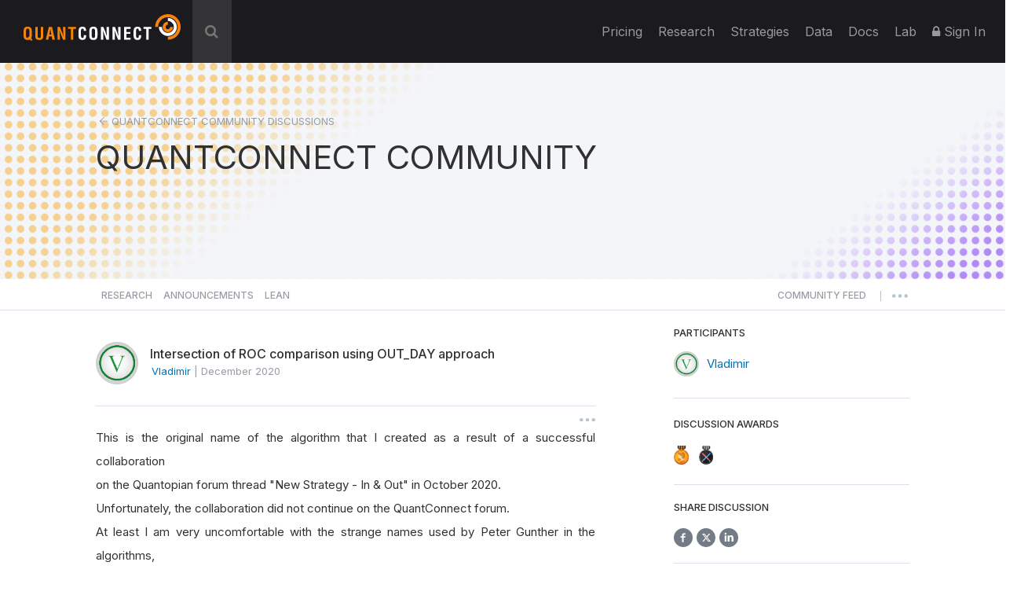

--- FILE ---
content_type: text/html; charset=UTF-8
request_url: https://www.quantconnect.com/forum/discussion/10246/Intersection+of+ROC+comparison+using+OUT_DAY+approach/p4/comment-29566
body_size: 471480
content:
<!DOCTYPE html>
<html xmlns="http://www.w3.org/1999/xhtml" id="QuantConnect" class="quantconnect" prefix="og: http://ogp.me/ns#" lang="en">

<head>
    <meta charset="UTF-8">
    <meta name="viewport" content="width=device-width, initial-scale=1">
    <meta property="fb:app_id" content="147227222023467"> 
<meta property="og:url" content="https://www.quantconnect.com/forum/discussion/10246/intersection-of-roc-comparison-using-out-day-approach/"> 
<meta name="twitter:image:alt" content="Intersection of ROC comparison using OUT_DAY approach"> 
<meta name="twitter:title" content="Intersection of ROC comparison using OUT_DAY approach"> 
<meta property="og:title" content="Intersection of ROC comparison using OUT_DAY approach"> 
<meta name="twitter:description" content="Algorithm created from successful collaboration on Quantopian forum, uses ROC comparison with OUT_DAY approach. Thanks to QuantConnect team."> 
<meta property="og:description" content="Algorithm created from successful collaboration on Quantopian forum, uses ROC comparison with OUT_DAY approach. Thanks to QuantConnect team."> 
<meta name="twitter:card" content="summary_large_image"> 
<meta name="twitter:site" content="@QuantConnect"> 
<meta name="twitter:image" content="https://cdn.quantconnect.com/terminal/i/backtest_d105e26770532b940a2ce19023fdcde5.png"> 
<meta property="og:image" content="https://cdn.quantconnect.com/terminal/i/backtest_d105e26770532b940a2ce19023fdcde5.png"> 
<meta property="og:image:secure_url" content="https://cdn.quantconnect.com/terminal/i/backtest_d105e26770532b940a2ce19023fdcde5.png"> 
<meta property="og:image:type" content="image/png"> 
<meta property="og:image:width" content="1200"> 
<meta property="og:image:height" content="628"> 
<meta property="og:type" content="website"> 
<meta property="og:site_name" content="Intersection of ROC comparison using OUT_DAY approach - QuantConnect.com"> 
<meta name="description" content="Algorithm created from successful collaboration on Quantopian forum, uses ROC comparison with OUT_DAY approach. Thanks to QuantConnect team."> 
<meta name="keywords" content="Intersection,ROC,comparison,OUT_DAY,algorithm,collaboration,Quantopian,forum,uncomfortable,names,Peter Gunther,variables,pairs,parameters,consensus"> 
<meta name="Content-Type" content="text/html; charset=utf-8"> 
<meta property="fb:admins" content="551240720"> 
    <link rel="shortcut icon" type="image/x-icon" href="/qc.ico">
       <link type="text/css" rel="stylesheet"  href="https://fonts.googleapis.com/css?family=Droid+Sans" />
   <link type="text/css" rel="stylesheet"  href="https://fonts.googleapis.com/css?family=Open+Sans:400italic,600italic,400,600" />
   <link type="text/css" rel="stylesheet"  href="https://fonts.googleapis.com/css?family=Open+Sans+Condensed:300" />
   <link type="text/css" rel="stylesheet"  href="https://www.quantconnect.com/forum/css/build/forum.css?tm=1767383139" />
 <script type="text/javascript" >var IFRAME_SRC = '//cdn.iframe.ly/api/iframe';var IFRAMELY_API_HASH = 'f8666d7571ca543956a0207272c02c4b'; </script>
 <script type="text/javascript"  src="https://www.quantconnect.com/forum/js/libraries/ckeditor5/ckeditor.js?tm=1700011859"  ></script>
 <script type="text/javascript"  src="https://cdnjs.cloudflare.com/ajax/libs/mathjax/2.7.7/MathJax.js?config=TeX-MML-AM_CHTML"  ></script>
 <script type="text/javascript" >window.addEventListener('load', function(event){ $(document).mouseup(function(e) {
if(!$('.share-menu').is(e.target) && $('.share-menu').has(e.target).length === 0){ $('.share-menu').hide();}
if(!$('.extra-btns').is(e.target) && $('.extra-btns').has(e.target).length === 0){ $('.extra-btns').hide();}
if(!$('.discussion-extra-btns').is(e.target) && $('.discussion-extra-btns').has(e.target).length === 0){ $('.discussion-extra-btns').hide();}
});  }); </script>
<link href="https://www.quantconnect.com/forum/discussion/10246/intersection-of-roc-comparison-using-out-day-approach/" rel="canonical"><link rel="prefetch" href="https://cdn.quantconnect.com/i/tu/backtest-icon-v3.png">
<title>Intersection of ROC comparison using OUT_DAY approach - QuantConnect.com</title>
    <script>
        var lazyLoaderPosthog = function() {
            window.removeEventListener('scroll', lazyLoaderPosthog);
            window.removeEventListener('mouseover', lazyLoaderPosthog);

            ! function(t, e) {
                var o, n, p, r;
                e.__SV || (window.posthog = e, e._i = [], e.init = function(i, s, a) {
                    function g(t, e) {
                        var o = e.split(".");
                        2 == o.length && (t = t[o[0]], e = o[1]), t[e] = function() {
                            t.push([e].concat(Array.prototype.slice.call(arguments, 0)))
                        }
                    }(p = t.createElement("script")).type = "text/javascript", p.async = !0, p.src = s.api_host + "/static/array.js", (r = t.getElementsByTagName("script")[0]).parentNode.insertBefore(p, r);
                    var u = e;
                    for (void 0 !== a ? u = e[a] = [] : a = "posthog", u.people = u.people || [], u.toString = function(t) {
                            var e = "posthog";
                            return "posthog" !== a && (e += "." + a), t || (e += " (stub)"), e
                        }, u.people.toString = function() {
                            return u.toString(1) + ".people (stub)"
                        }, o = "capture identify alias people.set people.set_once set_config register register_once unregister opt_out_capturing has_opted_out_capturing opt_in_capturing reset isFeatureEnabled onFeatureFlags getFeatureFlag getFeatureFlagPayload reloadFeatureFlags group updateEarlyAccessFeatureEnrollment getEarlyAccessFeatures getActiveMatchingSurveys getSurveys getNextSurveyStep onSessionId".split(" "), n = 0; n < o.length; n++) g(u, o[n]);
                    e._i.push([i, s, a])
                }, e.__SV = 1)
            }(document, window.posthog || []);
            posthog.init('phc_8NVGcOFSlRejLd3O4vamJS4vLQrxMnQISsq5Ofdk6Wz', {
                api_host: '//www.quantconnect.com/api/v2/site-performance',
                person_profiles: 'identified_only',
                disable_session_recording: true,
                autocapture: false
            });
        };

        // Check if the domain contains 'quantconnect.com' else is a dev render
        if (window.location.hostname.includes('quantconnect.com')) {
            // window.addEventListener('mouseover', lazyLoaderPosthog);
            // window.addEventListener('scroll', lazyLoaderPosthog);
        }
    </script>

</head>
<body>

    <div class="height-fixer" style="min-height: 100%; position: relative;">
        <header class="standard desktop-header">
            <nav class="navbar navbar-inverse navbar-fixed-top">
                <div class="container-fluid" style="padding: 0 15px;background-color: #1B1B1F;">
                    <div class="navbar-header">
                        <button type="button" class="navbar-toggle collapsed" data-toggle="collapse" data-target="#qc-navbar-collapse" aria-expanded="false">
                            <span class="sr-only">Toggle navigation</span> <span class="icon-bar"></span>
                            <span class="icon-bar"></span> <span class="icon-bar"></span>
                        </button>
                        <a id="header-qc-logo" href="https://www.quantconnect.com" class="logo FL clearfix navbar-brand" title="QuantConnect - Democratizing Finance, Empowering Individuals"> </a>
                    </div>
                                            <div id="search-wrapper" onclick="GlobalSearchBox.Initialize();">
                            <div class="search-input" id="header-search-box">
                                <form autocomplete="off" style="width: calc(100% - 40px);display: inline-block;">
                                    <input style="display: none" type="text">
                                    <input id="auto-complete-input-field" type="text" name="qc-search-box" placeholder="&#xF002;" autocomplete="off">
                                </form>
                                <div class="input-icons">
                                    <i class="fa fa-times" aria-hidden="true" onclick="GlobalSearchBox.OnClearClick();"></i>
                                </div>
                            </div>
                            <div id="header-search-hits">
                                <div class="instructions">
                                    &uarr;&darr; to select, press <b>enter</b> to go, use <b>esc</b> to exit
                                </div>
                                <div class="hits"></div>
                            </div>
                            <div id="header-search-hits-backdrop" onclick="GlobalSearchBox.OnClearClick();"></div>
                        </div>
                                        <div class="" id="qc-navbar-collapse">
                        <ul class="nav navbar-nav">
                                                        <li class="top">
                                <a class="top" href="/pricing/" title="Pricing"> Pricing </a>
                            </li>

                            
                            <li class="top nav-forum">
                                <a class="top" href="https://www.quantconnect.com/research/" title="Explore comprehensive financial research, providing insights, analysis, and trends for informed decision-making.">
                                    Research </a>
                            </li>
                            <li class="top nav-strategies hidden-sm">
                                <a class="top" href="https://www.quantconnect.com/strategies/" title="Jumpstart your algorithm development with a selection of top community strategies that update weekly.">
                                    Strategies </a>
                            </li>
                            <li class="top dataButton hidden-sm hidden-md ">
                                <a class="top" href="https://www.quantconnect.com/datasets/" title="Download free historical data from our Data Library">
                                    Data </a>
                            </li>
                            <li class="top nav-documentation">
                                <a href="https://www.quantconnect.com/docs/" class="top" title="Learn more about how to make the most of QuantConnect in the documentation">
                                    <span class="hidden-sm hidden-md qc-hidden-lg">Documentation</span>
                                    <span class="visible-sm visible-md">Docs</span>
                                    <span class="qc-visible-lg-block">Docs</span> </a>
                            </li>
                            <li class="top nav-terminal">
                                <a href="https://www.quantconnect.com/terminal/" class="top" title="Backtest your algorithms on historical data.">
                                    <span class="hidden-sm hidden-md qc-hidden-lg">Algorithm Lab</span>
                                    <span class="visible-sm visible-md">Lab</span>
                                    <span class="qc-visible-lg-block">Lab</span> </a>
                            </li>
                                                            <li class="top dropdown">
                                    <a href="/login/" class="dropdown-toggle top" title="Sign In to QuantConnect" role="button" aria-haspopup="true" aria-expanded="false">
                                        <i class="fa fa-lock"></i> Sign In </a>
                                </li>
                                                    </ul>
                    </div>
                </div>
            </nav>
        </header>
        <script>
    function toggleNavigation() {
        let mobileNavDropdown = $("#qc-navbar-collapse-mobile");
        mobileNavDropdown.toggleClass('hidden');
        if (mobileNavDropdown.hasClass('hidden')) {
            window.removeEventListener('touchmove', blockNavigationTouchPropagtation, {
                passive: false
            });
        } else {
            window.addEventListener('touchmove', blockNavigationTouchPropagtation, {
                passive: false
            });
        }
    }

    function blockNavigationTouchPropagtation(event) {
        if (!$("#qc-navbar-collapse-mobile").hasClass('hidden')) {
            event.preventDefault();
            event.stopImmediatePropagation();
        }
    }
</script>
<header class="thin mobile-header">
    <nav class="navbar navbar-inverse navbar-fixed-top">
        <div class="container-fluid" style="padding: 0 15px;">
            <div class="navbar-header navbar-header-mobile">
                <button type="button" class="navbar-toggle collapsed" onclick="toggleNavigation()">
                    <span class="sr-only">Toggle navigation</span> <span class="icon-bar"></span>
                    <span class="icon-bar"></span> <span class="icon-bar"></span>
                </button>
                                <a id="header-qc-logo" href="https://www.quantconnect.com" class="logo FL clearfix navbar-brand" title="QuantConnect - Democratizing Finance, Empowering Individuals"> </a>
                <span class="service-name hidden-xs hidden-sm hidden-md">Forum</span>
            </div>
        </div>
    </nav>
</header>
<div class="navbar-collapse hidden" id="qc-navbar-collapse-mobile">
    <button class="close-nav" onclick="toggleNavigation()">
        <img src="https://cdn.quantconnect.com/i/tu/menu-close-icon.svg">
    </button>
    <ul class="nav navbar-nav" id="qc-navbar-mobile-list">
                <span class="nav-heading" style="margin-top: 15px;">Platform</span>
        <li class="top nav-live-broadcast">
            <a class="top" href="//www.quantconnect.com/pricing/" title="Pricing">Pricing</a>
        </li>
        <li class="divider-vertical top nav-live-broadcast"></li>
                <li class="top nav-forum">
            <a class="top" href="//www.quantconnect.com/research/" title="Explore comprehensive financial research, providing insights, analysis, and trends for informed decision-making.">
                Research </a>
        </li>
        <li class="top nav-strategies">
            <a class="top" href="//www.quantconnect.com/strategies/" title="Jumpstart your algorithm development with a selection of top community strategies that update weekly.">
                Strategies </a>
        </li>
        <li class="divider-vertical top nav-forum"></li>

        <li class="top nav-terminal">
            <a class="top" href="//www.quantconnect.com/datasets/" title="Download free historical data from our Data Library.">Datasets</a>
        </li>
        <li class="divider-vertical top nav-data"></li>
        <li class="top nav-documentation">
            <a href="//www.quantconnect.com/docs/" class="top" title="Learn more about how to make the most of QuantConnect in the documentation">Documentation</a>
        </li>
        <li class="divider-vertical top nav-research"></li>
        <li class="top nav-terminal">
            <a href="//www.quantconnect.com/terminal/" class="top" title="Backtest your algorithms on historical data.">Algorithm Lab</a>
        </li>

            </ul>
            <div class="sign-in">
            <ul class="sign-up-wrapper nav navbar-nav">
                <h3>SIGN IN</h3>
                <li class="options">
                    <a class="option email" title="Sign In with Email" href="https://www.quantconnect.com/login?target=Forum" rel="nofollow">
                        <span class="option-text">
                            Sign in
                        </span> </a>
                </li>
                <li class="options">
                    <p class="join-today">
                        Don't have an account? Join QuantConnect Today
                    </p>
                </li>
                <li class="options">
                    <a class="option sign-up" title="Sign up" href="https://www.quantconnect.com/signup" rel="nofollow" style="top: 5px;">
                        <span class="option-text">
                            Sign up for Free
                        </span></a>
                </li>
            </ul>
        </div>
    </div>
        <div class="container main-container" data-bind="css:{ 'research-modifier' : QCF.Models.Discussions.OpenDiscussion()?.IsResearch() }">
<div data-bind="attr:{ class: 'row row-title row-title-forum ' + QCF.Models.Discussions.DataProvider()?.GetHeaderClass() ?? '' }">
    <div class="left-image">
        &nbsp;
    </div>
    <div class="col-xs-12" style="z-index:10">
        <div class="row">
            <div class="col-xs-12 col-md-12 col-lg-10 col-lg-offset-1 col-xl-8 col-xl-offset-2" style="float: unset;margin: 0 auto;">
                <p class="breadcrumbs" data-bind="if:QCF.Models.Discussions.OpenDiscussion(),">
                    <img src="https://cdn.quantconnect.com/i/tu/forum-header-back-arrow.svg" alt="back arrow" />
                    <span data-bind="html:QCF.Models.Discussions.DataProvider()?.GetTitle() ?? 'QUANTCONNECT COMMUNITY' ,click:ControllersDiscussions.Back"></span>
                </p>
                                <p class="title title-mobile-padding" data-bind="
                css :{ clickable:  QCF.Models.Discussions.OpenDiscussion() === null },
                click: function(){ ViewMenu.TittleClickHandler() },
                html: 
                ViewsDisplay.GetMainTittleValue(QCF.Models.Discussions.DataProvider(),  QCF.Models.Discussions.OpenDiscussion())
                " style="margin-top: 0;">QUANTCONNECT COMMUNITY</p>
            </div>
        </div>
    </div>
    <div class="right-image">
        &nbsp;
    </div>
</div>

<div data-bind="attr:{ class: 'row main-forum-row ' + QCF.Models.Discussions.DataProvider()?.GetHeaderClass() ?? '' }">
    <div class="col-xs-12 col-md-12 col-lg-10 col-lg-offset-1 col-xl-8 col-xl-offset-2 main-forum" style="display: none;" data-bind="visible:QCF.Views.Display.Discussions()">
        <div class="row categories" data-bind="visible: QCF.Models.Discussions.DataProvider().GetName() !='tagged'" style="height: 76px; margin-right: 0;">
    <div class="col-xs-12 nav-row">
        <div class="nav-menu">
                            <a class="" href="#research" role="button" data-bind="click:ControllersDiscussions.SetResearchDatasource,css:{selected: QCF.Models.Discussions.DataProvider().GetName()=='research'}">Research</a>
                <a class="hidden-xs" href="#announcements" role="button" data-bind="click:ControllersDiscussions.SetAnnouncementsDatasource,css:{selected: QCF.Models.Discussions.DataProvider().GetName()=='announcements'}">Announcements</a>
                <a class="hidden-xs" href="#lean" role="button" data-bind="click:ControllersDiscussions.SetLeanDatasource,css:{selected: QCF.Models.Discussions.DataProvider().GetName()=='lean'}">Lean</a>
                    </div>
        <div class="nav-menu" style="float: right;">

                            <a class="" href="#newest" role="button" data-bind="click:ControllersDiscussions.SetNewestDatasource,css:{selected: QCF.Models.Discussions.DataProvider().GetName()=='newest'}">
                    <span class="short-text" style="line-height: 6px;">COMMUNITY</span>
                    <span class="long-text" style="line-height: 6px;">COMMUNITY FEED</span>
                </a>
            
                        <span style="line-height: 17px;font-size: 10px;margin-right: 10px;margin-left: 10px;">|</span>
            <button id="more-menu-2" class="more-menu">
                <div class="read-toggle-dots clickable"></div>
                <div class="menu-content" style="display: none;">
                    <a class="hidden-sm hidden-md hidden-lg" href="#competition" role="button" data-bind="click:ControllersDiscussions.SetAnnouncementsDatasource,css:{selected: QCF.Models.Discussions.DataProvider().GetName()=='announcements'}">Announcements</a>
                    <a class="hidden-sm hidden-md hidden-lg" href="#lean" role="button" data-bind="click:ControllersDiscussions.SetLeanDatasource,css:{selected: QCF.Models.Discussions.DataProvider().GetName()=='lean'}">Lean</a>
                    <a href="/datasets/issues">Data Issues</a>
                </div>
            </button>
        </div>
    </div>
</div>
<hr class="full-width-hr" />
<!-- ko if: ControllersDiscussions.isCompetitionDataProvider() -->
<div class="league-banner">
    <h3>Quant League Is Moving Forward as Strategies</h3>
    <p>Quant League is evolving into Strategies, our new home for sharing, discovering, and exploring trading strategies, with improved organization and a better overall experience. Q4-2025 will be the final Quant League.</p>
    <a href="/strategies" target="_blank">Explore Strategies</a>
</div>
<div class="league-tabs">
    <span class="league-tab open-tab" data-bind="click:function(){ControllersDiscussions.SetCompetitionsDatasource('league')}, css:{active: QCF.Models.Discussions.DataProvider().GetName()=='league'}">OPEN LEAGUE <span class="league-period" data-bind="text:QCF.Views.Competition.SelectedCompetitionTimePeriod()"></span></span>
    <span class="league-tab pro-tab" data-bind="click:function(){ControllersDiscussions.SetCompetitionsDatasource('pro-league')}, css:{active: QCF.Models.Discussions.DataProvider().GetName()=='pro-league'}">PRO LEAGUE <span class="league-period" data-bind="text:QCF.Views.CompetitionPro.SelectedCompetitionTimePeriod()"></span></span>
</div>
<!-- /ko -->
<div class="row content-wrap">
    <div class="col-sm-12 col-md-8 col-lg-8 col-xl-8 content-area">
        <div class="row" data-bind="with:QCF.Models.Discussions.DataProvider()">
            <div data-bind="if: typeof $data.GetTags !== 'undefined' ">
                <div class="col-xs-12 tags" style="padding: 30px 10px;" data-bind="foreach:{data:QCF.Models.Discussions.DataProvider().GetTags(), as:'tag'}">
                    <button type="button" class="btn tag pull-left" style="margin-right:10px;">
                        <span data-bind="text:tag.Name"></span>
                        <a href="#" data-bind="click:function(){ControllersTags.OnRemoveClick(tag);}"><i class="fa fa-sm fa-times" aria-hidden="true"></i></a>
                    </button>
                </div>
            </div>
        </div>

        <div class="col-xs-12 discussions discussion-search-desktop" data-bind="visible:QCF.Views.Search.Visible()">
            <div class="search-close clickable" data-bind="click:ViewsSearch.OnSearchClick">
                <i class="fa fa-times" aria-hidden="true"></i>
            </div>
        </div>

        <div class="col-xs-12 search-results" data-bind="visible:QCF.Views.Search.Visible()">
            <!-- ko foreach:{data:QCF.Views.Search.Results(),as:'oResult'} -->
            <div class="row discussion">
                <div class="col-xs-2 col-md-2 col-lg-1 col-xl-1">
                    <div class="search-icon" data-bind="html:oResult.iconHtml"></div>
                    <div class="search-badge" data-bind="html:oResult.badgeHtml"></div>
                </div>
                <div class="col-xs-10 col-md-10 col-lg-11 col-xl-11">
                    <a href="#" class="title" data-bind="text:oResult.title,attr:{href:oResult.link}"></a>
                    <span class="description" data-bind="html:oResult.snippet"></span>
                </div>
            </div>
            <!-- /ko -->
            <div class="row" data-bind="">
                <div class="col-xs-12" data-bind="visible:QCF.Views.Search.Results().length == 0" style="text-align: center; margin: 13px;">
                    No Results
                </div>
            </div>
        </div>

        <nav data-bind="visible:QCF.Views.Search.Visible() && QCF.Views.Search.Results().length > 0">
            <ul class="pagination">
                <li data-bind="css:{disabled:!QCF.Views.Search.Pagination.PrevEnabled()}">
                    <a href="#" aria-label="Previous" data-bind="click:function(){ QCF.Views.Search.Pagination.PreviousPage(); }">
                        <span aria-hidden="true">&laquo;</span> </a>
                </li>
                <!-- ko foreach:{data:QCF.Views.Search.Pagination.VisibleNumbers,as:'oNumber'} -->
                <li data-bind="css:{active:oNumber.active}">
                    <a href="#" data-bind="click:function(){ QCF.Views.Search.Pagination.SetPage(oNumber.number); }">
                        <span data-bind="text:oNumber.number">1</span> </a>
                </li>
                <!-- /ko -->
                <li data-bind="css:{disabled:!QCF.Views.Search.Pagination.NextEnabled()}">
                    <a href="#" aria-label="Next" data-bind="click:function(){ QCF.Views.Search.Pagination.NextPage(); }">
                        <span aria-hidden="true">&raquo;</span> </a>
                </li>
            </ul>
        </nav>

        <div class="col-xs-12 discussion-category" data-bind="visible:QCF.Models.Discussions.DataProvider().GetName()=='lean'">
            <div class="lean-section-banner">
                <div class="lean-tagline">
                    <div class="lean-logo">
                        <img src="https://cdn.quantconnect.com/i/tu/lean-section-banner-logo.svg" alt="LEAN Logo">
                    </div>
                    <h3>Radically Open-Source Algorithmic Trading Engine</h3>
                </div>
                <div>
                    <p style="margin: 0;"><a href="https://www.lean.io">LEAN</a> is the open-source algorithmic trading engine powering QuantConnect.
                        Founded in 2012 LEAN has been built by a global community of 180+                        engineers and powers more than 300+ hedge funds today.</p>
                </div>
            </div>
        </div>

        <div id="join-discord" class="col-xs-12 discussion-category join-discord dismissible-discord" data-bind="visible:QCF.Models.Discussions.DataProvider().GetName()=='newest'">
            <span id="hide-discord" class="hide-discord" onclick="ViewsDismissibleElements.hide('discord')"></span>
            <span><a class="discord-link" href="/discord"></a></span>
            <div class="row">
                <div class="discord-content">
                    <img src="https://cdn.quantconnect.com/i/tu/discord-icon.svg" class="discord-icon" width="70" style="margin-bottom: 1rem;">
                    <div class="discord-copy">
                        <h3>Join Our Discord Channel</h3>
                        <p>Join QuantConnect's Discord server for real-time support, where a vibrant community of traders and developers awaits to help you with any of your QuantConnect needs.</p>
                    </div>
                </div>
            </div>
        </div>

        <!-- ko if: ControllersDiscussions.isCompetitionDataProvider() -->
        <div data-bind="template:{name: 'league-chart', data: {
                id: QCF.Models.Discussions.DataProvider().GetName() + '-line-chart',
            }}">
        </div>

        <!-- /ko -->

                    <div class="col-xs-12 discussions discussions_main clickable" data-bind="foreach:{data:QCF.Models.Discussions.PendingResearch, as:'oDiscussion'},visible:!QCF.Views.Search.Visible()">
                <div class="pending-discussion">
                    <div class="row ">
                        <div class="col-xs-12 pending-label">
                            <label>pending review</label>
                            <span>This research is under review. To publish this research attract three community upvotes.</span>
                        </div>
                    </div>
                    <div class="row discussion clickable" data-bind="click:function(){ControllersDiscussions.LoadDiscussionById(oDiscussion.Id);}">

                        <div class="col-xs-12 discussions-user-profile">
                            <a href="#" data-bind="style:{'background-image':oDiscussion.CreatorProfileStyle}, attr:{'data-user-profile':oDiscussion.CreatorBadge.publicId, href:oDiscussion.CreatorProfileUrl}" class="profile-popover thumb clickable" role="button" data-toggle="popover" data-trigger="hover" data-container="body" target="_blank"></a>
                        </div>
                        <div style="width: calc(100% - 54px);">
                            <div class="discussions-raw">
                                <div class="discussions-details">
                                    <a href="#" class="title" data-bind="html:oDiscussion.Title,attr:{href:oDiscussion.Href,'data-discussion-id' :oDiscussion.Id}"></a>
                                    <div class="description" data-bind="html:oDiscussion.Description"></div>
                                </div>
                            </div>
                        </div>
                    </div>
                </div>
                <hr>
            </div>


            <div class="col-xs-12 discussions discussions_main clickable" data-bind="visible:QCF.Models.Discussions.Draft().length > 0">
                <br>
                <h4>Draft Discussions</h4>
                <hr>
            </div>

            <div class="col-xs-12 discussions discussions_main clickable" data-bind="foreach:{data:QCF.Models.Discussions.Draft, as:'oDiscussion'},visible:!QCF.Views.Search.Visible()">
                <div class="pending-discussion" style="border-radius: 0;">
                    <div class="row discussion clickable" data-bind="click:function(){ControllersDiscussions.LoadDiscussionById(oDiscussion.Id);}">

                        <div class="col-xs-12 discussions-user-profile">
                            <a href="#" data-bind="style:{'background-image':oDiscussion.CreatorProfileStyle}, attr:{'data-user-profile':oDiscussion.CreatorBadge.publicId, href:oDiscussion.CreatorProfileUrl}" class="profile-popover thumb clickable" role="button" data-toggle="popover" data-trigger="hover" data-container="body" target="_blank"></a>
                        </div>
                        <div style="width: calc(100% - 54px);">
                            <div class="discussions-raw">
                                <div class="discussions-details">
                                    <a href="#" class="title" data-bind="html:oDiscussion.Title,attr:{href:oDiscussion.Href,'data-discussion-id' :oDiscussion.Id}"></a>
                                    <div class="description" data-bind="html:oDiscussion.Description"></div>
                                </div>
                            </div>
                        </div>
                    </div>
                </div>
            </div>
            <div class="col-xs-12 discussions discussions_main clickable" data-bind="visible:QCF.Models.Discussions.Draft().length > 0">
                <br>
                <br>
                <h4>Bookmarked Discussions</h4>
                <hr>
            </div>

            <div class="col-xs-12 discussions" data-bind="template:{name:QCF.Models.Discussions.DataProvider().GetTemplate('list'), foreach: QCF.Models.Discussions.Collection(),as:'discussion'},visible:!QCF.Views.Search.Visible()"></div>

            <div class="col-xs-12" style="text-align: center; padding: 25px 0;" data-bind="visible:QCF.Models.Discussions.Collection().length == 0">
                <span data-bind="visible:QCF.Models.Discussions.Loading()">Loading...</span>
            </div>
            <nav data-bind="visible:!QCF.Views.Search.Visible() && QCF.Models.Discussions.Collection().length > 0">
                <ul class="pagination">
                    <li data-bind="css:{disabled:!QCF.Models.Discussions.Pagination.PrevEnabled()}">
                        <a href="#" aria-label="Previous" data-bind="click:function(){ QCF.Models.Discussions.Pagination.PreviousPage(); }">
                            <span aria-hidden="true">&laquo;</span> </a>
                    </li>
                    <!-- ko foreach:{data:QCF.Models.Discussions.Pagination.VisibleNumbers,as:'oNumber'} -->
                    <li data-bind="css:{active:oNumber.active}">
                        <a href="#" data-bind="click:function(){ QCF.Models.Discussions.Pagination.SetPage(oNumber.number); }, text:oNumber.number"> </a>
                    </li>
                    <!-- /ko -->
                    <li data-bind="css:{disabled:!QCF.Models.Discussions.Pagination.NextEnabled()}">
                        <a href="#" aria-label="Next" data-bind="click:function(){ QCF.Models.Discussions.Pagination.NextPage(); }">
                            <span aria-hidden="true" style="position: absolute;left: 11px;top: 3px;">&raquo;</span> </a>
                    </li>
                </ul>
            </nav>
            </div>
    <div class="col-xs-12 col-md-4 col-lg-4 col-xl-4 menu-area">
        <div class="new-discussion-btn-holder" style="padding-top:25px;">
            <a class="new-discussion-btn" href="#" role="button" data-bind="visible:window.login && QCF.Models.Discussions.DataProvider()?.GetName() == 'research' ,click:function(){ControllersNavigation.GoToNewResearch()}">
                <img src="https://cdn.quantconnect.com/i/tu/plus-icon.svg" width="10" height="10" class="discussion-img" />
                &nbsp;Share New Research </a>

            <p style="font-size:14px;margin-top:15px;text-align:left;" data-bind="visible:window.login && QCF.Models.Discussions.DataProvider()?.GetName() == 'research'">Refer to our <a href="/docs/v2/cloud-platform/community/research" target="_blank">Research Guidelines</a> for high quality research posts.</p>

            <a class="new-discussion-btn" href="#" role="button" data-bind="visible:window.login && QCF.Models.Discussions.DataProvider()?.GetName() !== 'research' ,  click:function(){ControllersNavigation.GoToNewDiscussion()}">
                <img src="https://cdn.quantconnect.com/i/tu/plus-icon.svg" width="10" height="10" class="discussion-img" />
                &nbsp;Start New Discussion </a>

            <a class="new-discussion-btn" href="https://www.quantconnect.com/terminal" role="button" data-bind="visible:!window.login">
                Sign up </a>
        </div>
                <hr class="discussion-btn-hr">
        <div class="forum-search">
            <h5 style="margin-bottom: 15px">SEARCH DISCUSSIONS</h5>
            <div class="discussions discussion-search-desktop">
                <input type="text" id="discussions-search-box-desktop" class="form-control input-lg" placeholder="Keyword" onkeyup="ViewsSearch.OnSearchKeuUp();">
                <div class="input-search-icon">
                    <img src="https://cdn.quantconnect.com/i/tu/search.svg">
                </div>
            </div>
        </div>
        <hr class="hidden-md hidden-lg hidden-xl mobile-menu-hr">
        <div class="col-xl-12 menu">
            <!-- 
<a href="/pricing"><img src="https://cdn.quantconnect.com/i/tu/bf-forum.gif" class="img-responsive" style="margin-bottom: 20px;"></a> -->
            <!-- ko if: QCF.Models.Discussions.DataProvider()?.GetName() == 'research' && QCF.Models.Discussions.TopResearch().length > 0 -->
            <hr class="publications-hr">
            <h5 style="margin-bottom: 4px;">TOP 5 Research Publications</h5>
            <div class="top-researches" data-bind="foreach:{data:QCF.Models.Discussions.TopResearch(),as:'topResearch'}">
                <div class="research">
                    <p class="research-title">
                        <span data-bind="text: $index() + 1 + '. '"></span><a target="_blank" data-bind="html: topResearch.Title, attr: { href: topResearch.Url }"></a>
                    </p>
                    <p>
                        <span data-bind="html: topResearch.CreatorName"></span> - <span data-bind="text: topResearch.Votes() + ' Upvotes' "></span>
                    </p>
                </div>
            </div>
            <!-- /ko -->

            <!-- ko if: QCF.Models.Discussions.DataProvider()?.GetName() === 'league' -->

            <div data-bind="template:{name: 'league-details', data: {
                dataProviderName: QCF.Models.Discussions.DataProvider().GetName(),
                leagueMenuName: QCF.Views.Competition.LeagueMenuName,
                CompetitionTimePeriods: QCF.Views.Competition.CompetitionTimePeriods,
                selectedCompetitionTimePeriod: QCF.Views.Competition.SelectedCompetitionTimePeriod,
                onCompetitionTimePeriodChange: QCF.Views.Competition.OnCompetitionTimePeriodChange,
                returnMenuTittle: QCF.Views.Competition.ReturnMenuTittle()
                } }">
            </div>

            <!-- /ko -->

            <!-- ko if: QCF.Models.Discussions.DataProvider()?.GetName() === 'pro-league' -->

            <div data-bind="template:{name: 'league-details', data: {
                dataProviderName: QCF.Models.Discussions.DataProvider().GetName(),
                leagueMenuName: QCF.Views.CompetitionPro.LeagueMenuName,
                CompetitionTimePeriods: QCF.Views.CompetitionPro.CompetitionTimePeriods,
                selectedCompetitionTimePeriod: QCF.Views.CompetitionPro.SelectedCompetitionTimePeriod,
                onCompetitionTimePeriodChange: QCF.Views.CompetitionPro.OnCompetitionTimePeriodChange,
                returnMenuTittle: QCF.Views.CompetitionPro.ReturnMenuTittle()
                } }">
            </div>

            <!-- /ko -->

            <!-- ko if: QCF.Models.Discussions.DataProvider()?.GetName() != 'research' -->
            <div class="users-online">
                <hr>
                <h5 style="margin-bottom: 4px;">458,100 Quants.</h5>
                                    <a class="text-gold" style="margin-top: 4px; font-size:14px" href="/terminal">Become a Quant</a> <br>
                                <p class="online">Online Now</p>
                <div class="row" style="margin-bottom: 20px;">
                    <div data-bind="if: QCF.Models.Metadata.NumUsersOnline() > 20">
                        <div class="col-xs-12" data-bind="foreach:{ data: QCF.Models.Metadata.UsersOnline.slice(0,19), as:'oUser' }">
                            <a href="" data-bind="style:{'background-image':'url(\''+oUser.image+'\')' }, attr:{'data-user-profile':oUser.public_id, href:oUser.profileUrl}" class="profile-popover thumb group clickable" data-toggle="popover" role="button" target="_blank" data-trigger="hover" data-container="body"></a>
                            <div data-bind="if: $index() == 18, visible: $index() == 18" class="thumb plus">
                                <p data-bind="text: '+' + (QCF.Models.Metadata.NumUsersOnline()-19).toString()"></p>
                            </div>
                        </div>
                    </div>
                    <div data-bind="if: QCF.Models.Metadata.NumUsersOnline() <= 20">
                        <div class="col-xs-12" data-bind=" foreach:{ data: QCF.Models.Metadata.UsersOnline, as:'oUser' }">
                            <a href="" target="_blank" data-bind="style:{'background-image':'url(\''+oUser.image+'\')' }, attr:{'data-user-profile':oUser.public_id, href:oUser.profileUrl}" class="profile-popover thumb clickable" data-toggle="popover" role="button" target="_blank" data-trigger="hover" data-container="body"></a>
                        </div>
                    </div>
                </div>
                <a class="code-conduct" href="/codeofconduct">Code of Conduct</a>
            </div>
            <!-- /ko -->
            <div class="vote-features-cta">
                <hr>
                <h5 style="margin-bottom: 11px;">VOTE FOR UPCOMING FEATURES</h5>
                <p style="margin-bottom: 10px;line-height:1.6">Share your input and vote on our future direction.</p>
                <a href="/roadmap" target="_blank" style="font-size: 13px;">LEAN Roadmap</a>
            </div>
            <!-- ko with: QCF.Models.Discussions.DataProvider() -->
            <div class="research-mailing-list" data-bind="if: $data.GetMailingName() !== null">
                <hr>
                                    <h5 style="margin-bottom: 11px" data-bind="text: 'JOIN OUR ' + $data.GetMailingName() + ' MAILING LIST'"></h5>
                    <p style="margin-bottom:10px">Create an account on QuantConnect for the latest <span data-bind="text:  $data.GetMailingName().toLowerCase()"></span> delivered to your inbox.</p>
                    <a href="/signup" style="font-size: 13px;">Sign Up Today</a>
                            </div>
            <!-- /ko -->
        </div>
    </div>
</div>



<script type="text/html" id="discussion-list-default">
    <div class="row discussion clickable" data-bind="click:function(){ControllersDiscussions.LoadDiscussionById(discussion.Id);}">
        <div class="col-xs-12 discussions-user-profile">
            <a href="#" data-bind="style:{'background-image':discussion.CreatorProfileStyle}, attr:{'data-user-profile':discussion.CreatorBadge.publicId, href:discussion.CreatorProfileUrl}" class="profile-popover thumb clickable" role="button" data-toggle="popover" data-trigger="hover" data-container="body" target="_blank"></a>
        </div>
        <div style="width: calc(100% - 54px);">
            <div class="discussions-raw">
                <div class="discussions-details">
                    <a href="#" class="title" data-bind="html:discussion.Title,attr:{href:discussion.Href,'data-discussion-id' :discussion.Id}"></a>
                    <div class="description" data-bind="html:discussion.Description"></div>
                </div>
                <div class="announcement-row">
                    <div class="announcement-image">
                        <div data-bind="style:{ 'background-image':  'url(\'' + (discussion.ThumbnailSquare ?? discussion.Thumbnail) + '\')' }"></div>
                    </div>
                    <div class="announcement-content">
                        <a href="#" class="announcement-title" data-bind="html:discussion.Title,attr:{href:discussion.Href,'data-discussion-id' :discussion.Id}"></a>
                        <p data-bind="html:discussion.Summary"></p>
                        <a href="#" data-bind="attr:{href:discussion.Href}">Continue Reading</a>
                    </div>
                </div>
            </div>
        </div>
    </div>
</script>

<script type="text/html" id="discussion-list-competition">
    <div class="row discussion">
        <div style="width: calc(100%);" data-bind="if:discussion.Competition !== null">
            <div class="discussions-raw" data-bind="attr: { id: QCF.Views.Competition.GetCompetitionPanelId(discussion) ?? '' }">
                <div class="competition-row">
                    <div class="entry-titlebar">
                        <div class="entry-name clickable" data-bind="click:function(){ControllersDiscussions.LoadDiscussionById(discussion.Id);}">
                            <span data-bind="text: '#'  + (discussion.Competition.place ?? ''), attr:{ class: 'rank place-' + (discussion.Competition.place ?? '4') }"></span>
                            <h3 data-bind="html:discussion.Title"></h3>
                        </div>
                        <div data-bind="template:{name: 'league-entry-actions', data: {
                                dataProviderName: QCF.Models.Discussions.DataProvider().GetName(),
                            }}">
                        </div>
                    </div>
                    <p class="entry-description" data-bind="html:discussion.Summary"></p>

                    <div class="entry-stats" data-bind="foreach:{data:discussion.Competition.statistics,as:'stat'}">
                        <div class="stat">
                            <span data-bind="attr:{class:stat.class},text:stat.value"></span>
                            <span data-bind="text:stat.name"></span>
                        </div>
                    </div>

                    <div class="entry-team" data-bind="visible: QCF.Models.Discussions.DataProvider().GetName()=='league'">
                        <div class="team-logos" data-bind="foreach:{data:discussion.Competition.listingLogos, as: 'logo'}">
                            <span><img data-bind="attr:{src:logo}"></span>
                        </div>
                        <div class="team-members" data-bind="foreach:{data: (discussion.Competition.members ?? [] ).slice(0, 5) , as: 'member'}">
                            <a data-bind="attr:{ href: '/u/' + member.publicId}" target="_blank"><img class="profile-popover" data-bind="attr:{ src: 'https://cdn.quantconnect.com/web/i/users/thumbnail/100/' + member.profile, alt: member.name, 'data-user-profile':member.publicId}" role="button" data-toggle="popover" data-trigger="hover" data-container="body"></a>
                        </div>
                    </div>
                </div>
            </div>
        </div>
    </div>
</script>

<script type="text/html" id="league-details">
    <div>
        <h5 style="margin-bottom: 11px;" data-bind="text: 'About ' + $data.leagueMenuName"></h5>
        <p data-bind="html: QCF.Models.Discussions.DataProvider().aboutCompetition"></p>
        <hr>
    </div>

    <div>
        <h5 style="margin-bottom: 11px;">competition rules</h5>
        <p data-bind="text: QCF.Models.Discussions.DataProvider().competitionRules"></p>
        <a data-bind="attr: {href: QCF.Models.Discussions.DataProvider().competitionRulesURL}" style="font-size:13px">Read Rules</a>
        <hr>
    </div>

    <div class="previous-results-section" data-bind="if: $data.selectedCompetitionTimePeriod() !== null">
        <h5 style="margin-bottom: 11px;">previous competitions</h5>
        <p>Browse strategies and organization entries from previous quarter's competitions.</p>
        <div class="quarter-select">
            <select class="quarter-drp" data-bind="options: $data.CompetitionTimePeriods,
                value: $data.selectedCompetitionTimePeriod, 
                event: { change: $data.onCompetitionTimePeriodChange }">
            </select>
        </div>
        <div class="rank-table">
            <div class="table-header">
                <span>STRATEGY</span>
                <span data-bind="text:$data.returnMenuTittle"></span>
            </div>
            <div data-bind="foreach:{data: QCF.Models.Discussions.Collection().filter( d => (d.Competition ?? null) !== null ), as: 'discussion', noChildContext : true }">
                <div class="entry-row" data-bind="click: () => QCF.Views.Competition.ScrollToCompetitionRow(discussion)">
                    <span data-bind="text: discussion.Competition.place, attr:{class: 'rank place-' + discussion.Competition.place }"></span>
                    <p><span class="uni-name gray-text" data-bind="text: $data.dataProviderName === 'pro-league' ? discussion.Title : discussion.Competition.name "></span></p>
                    <p class="return" data-bind="text: discussion.Competition.statistics.find( s => s.name === QCF.Models.Discussions.DataProvider().GetView().CompetitionScoring() )?.value ?? '-'"></p>
                </div>
            </div>
        </div>
    </div>
</script>

<script type="text/html" id="league-chart">
    <div class="col-xs-12 discussions clickable">
        <div class="race-chart" data-bind="attr: { id: $data.id }" style="width: 100%; height: 400px;">
        </div>
    </div>
</script>

<script type="text/html" id="league-entry-actions">
    <div class="entry-actions">
        <a href="#" data-bind="text: $data.dataProviderName == 'league' ? 'View' : 'View Live Results', click:function(){ControllersDiscussions.LoadDiscussionById(discussion.Id);}"></a>
        <a href="#" data-bind="visible: $data.dataProviderName == 'league', attr:{href: QCF.Views.Competition.GetCloneUrl(discussion) }" target="_BLANK">Clone</a>
    </div>
</script>

<div id="popoverTable" style="display:none;">
    <table cellpadding="0" cellspacing="0" style="width:400px; height:200px;">
        <tr style="height:80px;">
            <td style="padding:15px 15px 10px 15px; width:75px;position: relative; ">
                <img class="popover-profileImg" src="#" alt="profile">
                <div class="popover-language hidden"></div>
            </td>
            <td style="padding:15px 15px 10px 0;">
                <table cellpadding="0" cellspacing="0" style="width: 100%;">
                    <tr>
                        <td>
                            <p class="popover-userName"></p>
                        </td>
                    </tr>
                    <tr>
                        <td>
                            <p class="popover-userTitle"></p>
                        </td>
                    </tr>
                </table>
            </td>
        </tr>
        <tr>
            <td colspan="2" style="border-top:1px solid #EAEFF4;">
                <table style="padding: 10px; border-collapse: collapse; width:100%;">
                    <tr>
                        <td class="popover-sectionCell">
                            <img class="popover-icon" src="https://cdn.quantconnect.com/web/i/user_popover/popover_answer_rev0.png" alt="Answers">
                            <p class="popover-answers"></p>
                            <p class="popover-sectionName">Answers</p>
                        </td>
                        <td class="popover-dividerCell">
                            <span class="popover-verticalDivider">&nbsp;</span>
                        </td>
                        <td class="popover-sectionCell">
                            <img class="popover-icon" src="https://cdn.quantconnect.com/web/i/user_popover/popover_backtests_rev0.png" alt="Backtests">
                            <p class="popover-backtests"></p>
                            <p class="popover-sectionName">Backtests</p>
                        </td>
                        <td class="popover-dividerCell">
                            <span class="popover-verticalDivider">&nbsp;</span>
                        </td>
                        <td class="popover-sectionCell">
                            <img class="popover-icon" src="https://cdn.quantconnect.com/web/i/user_popover/popover_comments_rev0.png" alt="Comments">
                            <p class="popover-comments"></p>
                            <p class="popover-sectionName">Comments</p>
                        </td>
                        <td class="popover-dividerCell">
                            <span class="popover-verticalDivider">&nbsp;</span>
                        </td>
                        <td class="popover-sectionCell">
                            <img class="popover-icon" src="https://cdn.quantconnect.com/web/i/user_popover/popover_trading_rev0.png" alt="Live Traded">
                            <p class="popover-livetraded"></p>
                            <p class="popover-sectionName">Live Traded</p>
                        </td>
                    </tr>
                </table>
            </td>
        </tr>
    </table>
</div>

<div id="popoverTableOverlay" style="display:none;">
    <table cellpadding="0" cellspacing="0" style="width:400px; height:200px;">
        <tr style="height:80px;">
            <td style="padding:15px 15px 10px 15px; width:75px;position: relative; ">
                <div class="popover-profileImg animated-background" style="width:75px; height:75px; border-radius:50%;"></div>
            </td>
            <td style="padding:15px 15px 10px 0;">
                <table cellpadding="0" cellspacing="0" style="width: 100%;">
                    <tr>
                        <td>
                            <p class="top-right animated-background" style="width:80px;"></p>
                        </td>
                    </tr>
                    <tr>
                        <td>
                            <p class="top-right animated-background" style="width:90px;"></p>
                        </td>
                    </tr>
                    <tr>
                        <td>
                            <p class="top-right animated-background" style="width:40px;"></p>
                        </td>
                    </tr>
                </table>
            </td>
        </tr>
        <tr>
            <td colspan="2">
                <p class="hr animated-background"></p>
            </td>
        </tr>
        <tr>
            <td colspan="2">
                <table style="padding: 10px; border-collapse: collapse; width:100%;">
                    <tr>
                        <td class="popover-sectionCell">
                            <div class="popover-icon animated-background"></div>
                            <p class="popover-sectionValue animated-background"></p>
                            <p class="popover-sectionName animated-background"></p>
                        </td>
                        <td class="popover-dividerCell">
                            <span class="popover-verticalDivider animated-background">&nbsp;</span>
                        </td>
                        <td class="popover-sectionCell">
                            <div class="popover-icon animated-background"></div>
                            <p class="popover-sectionValue animated-background"></p>
                            <p class="popover-sectionName animated-background"></p>
                        </td>
                        <td class="popover-dividerCell">
                            <span class="popover-verticalDivider animated-background">&nbsp;</span>
                        </td>
                        <td class="popover-sectionCell">
                            <div class="popover-icon animated-background"></div>
                            <p class="popover-sectionValue animated-background"></p>
                            <p class="popover-sectionName animated-background"></p>
                        </td>
                        <td class="popover-dividerCell">
                            <span class="popover-verticalDivider animated-background">&nbsp;</span>
                        </td>
                        <td class="popover-sectionCell">
                            <div class="popover-icon animated-background"></div>
                            <p class="popover-sectionValue animated-background"></p>
                            <p class="popover-sectionName animated-background"></p>
                        </td>
                    </tr>
                </table>
            </td>
        </tr>
    </table>
</div>
    </div>
    <div class="col-xs-12 col-md-12 col-lg-10 col-lg-offset-1 col-xl-8 col-xl-offset-2 main-forum" style="" data-bind="visible:QCF.Views.Display.Discussion()">
        <div class="row categories" data-bind="visible: QCF.Models.Discussions.DataProvider().GetName() !='tagged'" style="height: 76px; margin-right: 0;">
    <div class="col-xs-12 col-sm-6 col-md-10 nav-row">
        <div class="nav-menu">
            <a class="" href="#research" role="button" data-bind="click:ControllersDiscussions.SetResearchDatasource">Research</a>
            <a class="hidden-xs" href="#announcements" role="button" data-bind="click:ControllersDiscussions.SetAnnouncementsDatasource,css:{selected: QCF.Models.Discussions.DataProvider().GetName()=='announcements'}">Announcements</a>
            <a class="hidden-xs" href="#lean" role="button" data-bind="click:ControllersDiscussions.SetLeanDatasource,css:{selected: QCF.Models.Discussions.DataProvider().GetName()=='lean'}">Lean</a>
        </div>

        <div class="nav-menu" style="float: right;">
            <a class="" href="#newest" role="button" data-bind="click:ControllersDiscussions.SetNewestDatasource">
                <span class="short-text" style="line-height: 6px;">COMMUNITY</span>
                <span class="long-text" style="line-height: 6px;">COMMUNITY FEED</span>
            </a>
                        <span style="line-height: 17px;font-size: 10px;margin-right: 10px;margin-left: 10px;">|</span>
            <button id="more-menu-1" class="more-menu">
                <div class="read-toggle-dots clickable"></div>
                <div class="menu-content" style="display: none;">
                    <a class="hidden-sm hidden-md hidden-lg" href="#competition" role="button" data-bind="click:ControllersDiscussions.SetAnnouncementsDatasource,css:{selected: QCF.Models.Discussions.DataProvider().GetName()=='announcements'}">Announcements</a>
                    <a class="hidden-sm hidden-md hidden-lg" href="#lean" role="button" data-bind="click:ControllersDiscussions.SetLeanDatasource,css:{selected: QCF.Models.Discussions.DataProvider().GetName()=='lean'}">Lean</a>
                    <a href="/datasets/issues">Data Issues</a>
                </div>
            </button>
        </div>
    </div>
</div>
<hr class="full-width-hr" />
<div class="row">

    <div class="col-md-8 col-lg-8 col-xl-8 content-area">
        <div class="row" data-bind="with:QCF.Models.Discussions.OpenDiscussion()">
            <div class="col-xs-12 col-sm-12 content-area main-thread-area" data-bind="let:{discussion:QCF.Models.Discussions.OpenDiscussion()}"  itemscope itemtype="http://schema.org/DiscussionForumPosting" >
                <div class="col-xs-12 discussions" data-bind="attr:{ id: 'discussion-'+ discussion.Id }">
                    <div class="pending-discussion detailed-thread" data-bind="visible:discussion?.Status === 'pending' " style="display: none;">
                        <div class="row ">
                            <div class="col-xs-12 pending-label">
                                <label>pending review</label>
                                <span>This research is under review. To publish this research attract three community upvotes.</span>
                            </div>
                        </div>
                    </div>

                    <div class="pending-discussion detailed-thread" data-bind="visible:discussion?.Status === 'draft' " style="display: none;">
                        <div class="row ">
                            <div class="col-xs-12 pending-label">
                                <label style="min-width: fit-content;">draft post</label>
                                <span>This discussion is a draft. Click <a href="javascript:void(0)" data-bind="click:function(){ControllersDiscussions.PublishDraft(discussion)}">here</a> to publish this discusison.</span>
                            </div>
                        </div>
                    </div>
                    <div class="row discussion-thread discussion-context" data-bind="template:{afterRender:function(el){ControllersDiscussions.RunCommentProcesses(el)}}">

                        <div class="col-xs-12 col-md-12 col-lg-12 col-xl-12 user-profile" data-bind="template:{name:QCF.Models.Discussions.DataProvider().GetTemplate('tittle-header'),data:discussion,as:'discussion'}">
                            <!-- WARNING: Any content updated here will be overwritten by the template -->
                            <div class="name">
                                <h1 class='discussion-title' data-bind='html: discussion.Title'>Intersection of ROC comparison using OUT_DAY approach</h1>                            </div>
                            <hr>
                        </div>

                        <div class="col-xs-12 content-box main-content" data-bind="template:{name:QCF.Models.Discussions.DataProvider().GetTemplate('content'),data:discussion,as:'discussion'},css:{'show-research-paywall':discussion.ShowResearchBanner}">
                            <!-- All contents here will be replaces by the template content, this is just a placeholder for web crawlers that do not run javascript -->
                            <div class="content" data-bind="html:Content" itemprop="articleBody"><p>This is the original name of the algorithm that I created as a result of a successful collaboration<br />on the Quantopian forum thread "New Strategy - In &amp; Out" in October 2020.<br />Unfortunately, the collaboration did not continue on the QuantConnect forum.<br />At least I am very uncomfortable with the strange names used by Peter Gunther in the algorithms,<br />such as "Distilled Bear", variable names and decision making logic.<br />This algorithm unlike those from Peter Gunther has three pairs as a source, two parameters and<br />concensus of all three for exit signal.<br />I did not optimized parameters, so you can get better results.</p><p>I want to thank Jared Broad and his team for giving me the opportunity to recover one of<br />my favorite algorithms.</p><p>Happy New Year to all</p></div>
                        </div>

                        <div class="col-xs-12 content-box edit-box">
                            <textarea data-bind="attr:{ id: 'discussion-editor-'+ discussion.Id }"></textarea>
                            <a class="btn btn-default no-border" style="margin:15px 0" href="#" role="button" data-bind="click:ViewsAttachBacktest.UpdateBacktest,visible:!QCF.Views.AttachBacktest.UpdatingBacktest() && QCF.Controllers.Update.BacktestUpdatable()">
                                <i class="fa fa-paperclip" aria-hidden="true"></i> Update Backtest </a>
                            <div data-bind="visible:QCF.Views.AttachBacktest.UpdatingBacktest()" style="padding-top: 15px">
                                <form class="form-horizontal">
                                    <div class="form-group">
                                        <label for="inputPassword" class="col-sm-2 control-label">Project</label>
                                        <div class="col-sm-10">
                                            <select data-bind="options:QCF.Views.AttachBacktest.ProjectsAvailable,optionsText:'name', value:QCF.Views.AttachBacktest.SelectedProject,optionsCaption:QCF.Views.AttachBacktest.ProjectMessage()" class="form-control"></select>
                                        </div>
                                    </div>
                                    <div class="form-group">
                                        <label for="inputPassword" class="col-sm-2 control-label">Backtest</label>
                                        <div class="col-sm-10">
                                            <select data-bind="options:QCF.Views.AttachBacktest.BacktestsAvailable,optionsText:'name',value:QCF.Views.AttachBacktest.SelectedBacktest,optionsCaption:QCF.Views.AttachBacktest.BacktestMessage(), attr:{ disabled:!QCF.Views.AttachBacktest.BacktestSelectionEnabled()}" class="form-control"></select>
                                        </div>
                                    </div>
                                </form>
                            </div>
                            <div class="row" data-bind="visible:QCF.Views.AttachBacktest.UpdatingBacktest()">
                                <div class="col-xs-12" data-bind="with:QCF.Views.AttachBacktest.SelectedBacktest(),visible:QCF.Views.AttachBacktest.SelectedBacktest() !== null">
                                    <hr style="margin-top:0;">
                                    <div data-bind="template: { name: 'ko-template-backtest-embedd', data: {'backtestId': QCF.Views.AttachBacktest.SelectedBacktest().id } }"></div>
                                </div>
                            </div>
                            <hr style="margin-top:0;">
                            <br>
                            <button class="btn btn-default pull-left comment-discussion-commands" onclick="ControllersUpdate.Reset();">
                                Cancel
                            </button>
                            <button class="btn btn-default btn-primary pull-right comment-discussion-commands" onclick="ControllersUpdate.SaveDiscussion();" data-bind="text:QCF.Controllers.Update.UpdateText(),visible: QCF.Models.Discussions.OpenDiscussion().Editable()"></button>
                            <br> <br>
                        </div>
                        <div data-bind="with:QCF.Models.Discussions.OpenDiscussion().BacktestId,visible:QCF.Models.Discussions.OpenDiscussion().BacktestId !== null" >
                            <div data-bind="template: { name: 'ko-template-backtest-thumbnail', data: {'backtestId':QCF.Models.Discussions.OpenDiscussion().BacktestId} }"></div>
                        </div>


                        <div class="text-wrap footer-area" data-bind="with:QCF.Models.Discussions.OpenDiscussion()" style="margin-bottom: -5px;">
                            <div class="vote" style="margin-left: 0;border-left: none;padding-left: 0;">
                                <img src="https://cdn.quantconnect.com/i/tu/upvote-icon.svg" width="13" height="11">
                                <span class="clickable" style="font-weight: 500" data-bind="style:{  color:  $data.UpVoted() ? '#8f9ca3' : ''  },click:function(){ControllersDiscussions.ToggleUpVote($data);}, text: $data.UpVoted() ? 'Upvoted' : 'Upvote' "></span>
                            </div>
                            <div class="up-voters" style="top: -6px;">
                                <!-- ko foreach: {data:$data.Voters(), as: 'voter' } -->
                                <a href="#" data-bind="attr:{href:voter.profileUrl,'data-user-profile':voter.publicId}" class="profile-popover thumb clickable" role="button" data-toggle="popover" data-trigger="hover" data-container="body" target="_blank" style="padding: 0;width: 15px;display: inline-block;"><img data-bind="attr:{src:voter.profile}"></a>
                                <!-- /ko -->
                                <!-- ko if: $data.Votes() == 1 -->
                                <span><span data-bind="text: $data.Votes()"></span> person upvoted this</span>
                                <!-- /ko -->
                                <!-- ko if: $data.Votes() > 1 -->
                                <span><span data-bind="text: $data.Votes()"></span> people upvoted this</span>
                                <!-- /ko -->
                            </div>
                        </div>
                    </div>

                    <hr style="margin-top: 0;">

                    <!-- ko foreach:{data:QCF.Models.Discussions.OpenDiscussion().AcceptedResponse(), as:'oComment'} -->
                    <div class="row discussion-thread-comment ko-only" data-bind="attr:{ id: 'comment-'+ oComment.Id }, template: {afterRender: function(el){ControllersDiscussions.RunCommentProcesses(el)}}" style="margin-top: 25px;">
                        <div class="col-xs-12 user-profile">

                            <a href="#" data-bind="style:{ 'background-image':oComment.CreatorProfileStyle}, attr:{'data-user-profile':oComment.CreatorBadge.publicId, href:oComment.CreatorProfileUrl }" class="profile-popover thumb clickable" data-toggle="popover" role="button" target="_blank" data-trigger="hover" data-container="body">

                            </a>
                            <!-- ko if:oComment.CreatorBadge.institutionId !== null -->
                            <a href="" data-bind="attr:{href: '/institutions/'+ oComment.CreatorBadge.institutionId }">
                                <div class="institution-logo" data-bind="style:{'background-image' : 'url(\'' + oComment.CreatorBadge.institutionLogo + '\')', opacity:  oComment.CreatorBadge.institutionOpacity }"></div>
                            </a>
                            <!-- /ko -->
                            <!-- ko if:oComment.CreatorBadge.institutionId == null -->
                            <div class="institution-logo" data-bind="style:{'background-image' : 'url(\'' + oComment.CreatorBadge.institutionLogo + '\')', opacity:  oComment.CreatorBadge.institutionOpacity }"></div>
                            <!-- /ko -->
                            <div class="name">
                                <p style="display:inline; margin-bottom: 0;">
                                    <a data-bind="html:oComment.CreatorBadge.sUserName,,attr:{href:oComment.CreatorProfileUrl}">Vladimir</a>
                                </p>
                                <div class="badge-area comment-meta badge-area-accepted-answer">
                                    <!-- ko if:oComment.CreatorBadge.preferredOrganization.toLowerCase() !== oComment.CreatorBadge.sUserName.toLowerCase() -->
                                    <span class="organization" data-bind="html: oComment.CreatorBadge.preferredOrganization"></span>
                                    &nbsp;|&nbsp;
                                    <!-- /ko -->
                                    <span class="" style="margin-left: -3px;" data-bind="text: oComment.UpdatedHumanReadable"></span>
                                                                                                            <span> | </span>
                                    <span style="color: #21993d;"><span style="margin-right: 0.2rem;"><img src="https://cdn.quantconnect.com/i/tu/check-circle.svg" alt="accepted answer" width="14"></span>Accepted Answer</span>
                                </div>
                                <div class="extra-menu clickable" data-bind="click:function(){ oComment.ToggleBtn(); }">
                                    <img src="https://cdn.quantconnect.com/i/tu/dots.svg" width="20px" />
                                    <div class="extra-btns" style="display: none;" data-bind="attr:{id: 'btns-' + oComment.Id}">
                                        <div class="arrow"></div>
                                        <a href="#" target="_blank" data-bind="attr:{href:oComment.PermanentLink }" onclick="event.stopPropagation()" title="Link">Permalink</a><br>
                                                                            </div>
                                </div>
                            </div>
                        </div>
                        <div class="col-xs-12 content-box comment-content" data-bind="html:oComment.Content" itemprop="text">
                        </div>
                        <div class="col-xs-12 content-box edit-box">
                            <textarea data-bind="attr:{ id: 'comment-editor-'+ oComment.Id }"></textarea>
                            <a class="btn btn-default no-border" style="margin:15px 0" href="#" role="button" data-bind="click:ViewsAttachBacktest.UpdateBacktest,visible:!QCF.Views.AttachBacktest.UpdatingBacktest() && QCF.Controllers.Update.BacktestUpdatable()">
                                <i class="fa fa-paperclip" aria-hidden="true"></i> Update Backtest </a>
                            <div data-bind="visible:QCF.Views.AttachBacktest.UpdatingBacktest()" style="padding-top: 15px">
                                <form class="form-horizontal">
                                    <div class="form-group">
                                        <label for="inputPassword" class="col-sm-2 control-label">Project</label>
                                        <div class="col-sm-10">
                                            <select data-bind="options:QCF.Views.AttachBacktest.ProjectsAvailable,optionsText:'name', value:QCF.Views.AttachBacktest.SelectedProject,optionsCaption:QCF.Views.AttachBacktest.ProjectMessage()" class="form-control"></select>
                                        </div>
                                    </div>
                                    <div class="form-group">
                                        <label for="inputPassword" class="col-sm-2 control-label">Backtest</label>
                                        <div class="col-sm-10">
                                            <select data-bind="options:QCF.Views.AttachBacktest.BacktestsAvailable,optionsText:'name',value:QCF.Views.AttachBacktest.SelectedBacktest,optionsCaption:QCF.Views.AttachBacktest.BacktestMessage(), attr:{ disabled:!QCF.Views.AttachBacktest.BacktestSelectionEnabled()}" class="form-control"></select>
                                        </div>
                                    </div>
                                </form>
                            </div>
                            <div class="row" data-bind="visible:QCF.Views.AttachBacktest.UpdatingBacktest()">
                                <div class="col-xs-12" data-bind="with:QCF.Views.AttachBacktest.SelectedBacktest(),visible:QCF.Views.AttachBacktest.SelectedBacktest() !== null">
                                    <hr style="margin-top:0;">
                                    <div data-bind="template: { name: 'ko-template-backtest-embedd', data: {'backtestId': QCF.Views.AttachBacktest.SelectedBacktest().id} }"></div>
                                </div>
                            </div>
                            <hr style="margin-top:0;">
                            <br>
                            <button class="btn btn-default pull-left comment-discussion-commands" onclick="ControllersUpdate.Reset();">
                                Cancel
                            </button>
                            <button class="btn btn-default btn-primary pull-right comment-discussion-commands" onclick="ControllersUpdate.SaveComment();" data-bind="text:QCF.Controllers.Update.UpdateText(),visible: oComment.Editable()"></button>
                            <br> <br>
                        </div>
                        <div class="col-xs-12 content-box" data-bind="with:oComment.BacktestId,visible:oComment.BacktestId !== null">
                            <div data-bind="template: { name: 'ko-template-backtest-thumbnail', data: {'backtestId': oComment.BacktestId} }"></div>
                        </div>

                        <div class="col-xs-12 content-box" data-bind="with:oComment.NotebookUrl,visible:oComment.NotebookUrl !== null">
                            <ul class="nav nav-tabs" style="margin-top: 0; background: #efefef;height: 40px;">
                                <li class="active" style="margin-left:0">
                                    <a href="#" data-toggle="tab" style="line-height: 18px;">
                                        <i class="fa fa-book hidden-xl" aria-hidden="true"></i>
                                        <span class="hidden-xs hidden-sm hidden-md hidden-lg visible-xl"><i class="fa fa-book" aria-hidden="true"></i> Notebook</span>
                                    </a>
                                </li>
                                <li style="float:right">
                                    <iframe src="" loading="lazy" style="height: 26px;margin-top:6px;margin-right:33px;" allowtransparency="true" frameborder="0" scrolling="0" data-bind="attr:{src:'https://www.quantconnect.com/research/cloneButton/' + oComment.Notebook}"></iframe>
                                </li>
                            </ul>
                            <div data-bind="template: { name: 'ko-template-backtest-thumbnail', data:{'backtestId': oComment.NotebookUrl }}"></div>
                        </div>

                        <div class="admin-buttons" aria-label="" style="margin-top: 10px">

                            <button type="button" class="btn btn-xs btn-aa text-bold" data-bind="click:function(){ControllersComments.UndoAcceptAnswer(oComment);},visible:oComment.CanBeUnAcceptedResponse">
                                Remove
                            </button>
                        </div>

                        <div class="col-xs-12 content-box disclaimer-box" data-bind="visible:(oComment.CreatorBadge.sType == 'team' || oComment.CreatorBadge.sType == 'admin')" style="color: gray;">
                            <button class="btn btn-default btn-xs" onclick="$(this).parent().toggleClass('open-disclaimer')">
                                Disclaimer
                                <i class="fa fa-angle-down" aria-hidden="true"></i><i class="fa fa-angle-up" aria-hidden="true"></i>
                            </button>
                            <p class="disclaimer">The material on this website is provided for informational purposes only and does not constitute an offer to sell, a solicitation to buy, or a recommendation or endorsement for any security or strategy, nor does it constitute an offer to provide investment advisory services by QuantConnect. In addition, the material offers no opinion with respect to the suitability of any security or specific investment. QuantConnect makes no guarantees as to the accuracy or completeness of the views expressed in the website. The views are subject to change, and may have become unreliable for various reasons, including changes in market conditions or economic circumstances. All investments involve risk, including loss of principal. You should consult with an investment professional before making any investment decisions.</p>
                        </div>

                        <div class="col-xs-12 content-box footer-area" style="min-height: 40px;">
                            <div class="share-wrap pull-right flex">
                                <div class="share" style="margin-right: 0;">
                                    <img src="https://cdn.quantconnect.com/i/tu/share.svg" width="20px" class="clickable" data-bind="click:function(){oComment.ToggleShareMenu();}" />
                                    <div class="share-menu share-comment" data-bind="attr:{id: 'share-menu-' + oComment.Id}" style="display: none;">
                                        <div class="arrow"></div>
                                        <a type="button" class="badge badge-lg badge-share" href="" target="_blank" data-bind="attr:{onclick:ControllersDiscussions.GetTwitterShareHref()}">
                                            <i class="fa fa-twitter" aria-hidden="true"></i> Twitter</a>
                                        <a type="button" class="badge badge-lg badge-share" href="" target="_blank" data-bind="attr:{onclick:ControllersDiscussions.GetFacebookShareHref()}">
                                            <i class="fa fa-facebook-square" aria-hidden="true"></i> Facebook</a>
                                        <a type="button" class="badge badge-lg badge-share" href="" target="_blank" data-bind="attr:{onclick:ControllersDiscussions.GetLinkedInShareHref()}">
                                            <i class="fa fa-linkedin-square" aria-hidden="true"></i> LinkedIn</a>
                                        <a type="button" class="badge badge-lg badge-share" href="javascript:void(0)" data-bind="click:function(){ControllersDiscussions.CopyLink('https://' + 'www.quantconnect.com'+ oComment.PermanentLink)}">
                                            <i class="fa fa-link" aria-hidden="true"></i> Copy Link</a>
                                    </div>
                                </div>
                            </div>
                        </div>

                        <meta itemprop="datePublished" content="" data-bind="attr:{content: oComment.Date}" />
                    </div>
                    <!-- /ko -->
                                        <meta itemprop="commentCount" content="104" data-bind="attr:{content: CommentsCount}" />
                    <meta itemprop="headline" content="Intersection of ROC comparison using OUT_DAY approach" data-bind="attr:{content: Title}" />
                    <meta itemprop="image" content="https://cdn.quantconnect.com/terminal/i/backtest_d105e26770532b940a2ce19023fdcde5.png" data-bind="attr:{content: Thumbnail}" />
                    <meta itemprop="datePublished" content="2020-12-31 05:45:04" data-bind="attr:{content: Published}" />
                    <div  itemscope itemtype="http://schema.org/Person"  itemprop="author" >
                        <meta itemprop="image" content="https://cdn.quantconnect.com/web/i/users/thumbnail/100/a32f91a8ff19b2c1607985468.png" data-bind="attr:{content: CreatorProfileImage}" />
                        <meta itemprop="name" content="Vladimir" data-bind="attr:{content: CreatorName}" />
                        <meta itemprop="url" content="https://www.quantconnect.com/u/vladimir_2" data-bind="attr:{content: CreatorProfileUrl}" />
                    </div>
                </div>
                <div class="comments-area">
                    <div class="col-xs-12 discussions" data-bind="let:{ discussion: QCF.Models.Discussions.OpenDiscussion() }">
            <div class="row discussion no-ko-only"  itemscope itemtype="http://schema.org/Comment"  itemprop="comment" >
            <div class="col-xs-12 user-profile">
                <a href="https://www.quantconnect.com/u/thunder-chicken" style="background-image: url('https://cdn.quantconnect.com/web/i/users/thumbnail/100/acd6a26602ab0aa1600222339.jpg')" class="thumb clickable" data-toggle="popover" role="button" target="_blank"> </a>
                <p class="name">
                    <span style="z-index: 0;">Thunder Chicken</span>
                </p>
                <br>
                <div class="badge-area">
                    <span class="badge badge-lg"><span class="button badge-silver"></span><span>1.2k</span></span>
                                            <span class="badge badge-lg"><span class="button badge-gold"></span> Pro</span>
                                        <span class="badge badge-lg" style="margin-left: -3px;" data-bind="text:', '+ oComment.UpdatedHumanReadable"></span>,
                </div>
            </div>
            <div class="col-xs-12 content-box" itemprop="text"><p>All,</p><p>Thank you very much for your insights.  I am going to stay away from giving my opinion on this strategy, but wanted to thank <a href="https://www.quantconnect.com/u/menno_dreischor">Menno Dreischor</a>, <a href="https://www.quantconnect.com/u/vladimir_2">Vladimir</a>, and everyone else for the spirited discussion. Great stuff.</p><p>Thank you!</p></div>
                                    <meta itemprop="datePublished" content="2021-01-08 17:06:03" />
            <div  itemscope itemtype="http://schema.org/Person"  itemprop="author" >
                <meta itemprop="name" content="Thunder Chicken" />
                <meta itemprop="url" content="https://www.quantconnect.com/u/thunder-chicken" />
            </div>
        </div>
        <hr class="no-ko-only">
            <div class="row discussion no-ko-only"  itemscope itemtype="http://schema.org/Comment"  itemprop="comment" >
            <div class="col-xs-12 user-profile">
                <a href="https://www.quantconnect.com/u/frank_schikarski" style="background-image: url('https://cdn.quantconnect.com/web/i/users/thumbnail/100/07413c8f3462cd31635150497.png')" class="thumb clickable" data-toggle="popover" role="button" target="_blank"> </a>
                <p class="name">
                    <span style="z-index: 0;">Frank Schikarski</span>
                </p>
                <br>
                <div class="badge-area">
                    <span class="badge badge-lg"><span class="button badge-gold"></span><span>19.6k</span></span>
                                            <span class="badge badge-lg"><span class="button badge-gold"></span> Pro</span>
                                        <span class="badge badge-lg" style="margin-left: -3px;" data-bind="text:', '+ oComment.UpdatedHumanReadable"></span>,
                </div>
            </div>
            <div class="col-xs-12 content-box" itemprop="text"><p>Hi there, I enjoy a lot following this thread - a big thanks to all contributors!</p><p>Building on the version <a href="https://www.quantconnect.com/forum/discussion/10246/intersection-of-roc-comparison-using-out-day-approach/p1/comment-28928">Intersection of ROC comparison using OUT_DAY approach by Vladimir v1.1 (diversified static lists)</a> please find below a little tweak on the impact of volatility towards the lookback period for the pair comparison of returns and the wait_days. With a VOLA_FCTR of 0.6, PSR is now at 99.324%.</p><p>Key Question is: should we start working on a new formula for PSR calculation soon ;) ? Have fun!</p><code class="language-python">def daily_check(self):
        
        vola = self.history[[self.MKT]].pct_change().std() * np.sqrt(252) * VOLA_FCTR # &lt;-- tweak
        wait_days = int(vola * BASE_RET)
        period = int((1.0 - vola) * BASE_RET)</code><p> </p></div>
                            <div class="col-xs-12 content-box">
                    <hr>
                    <div data-bind="template: { name: 'ko-template-backtest-thumbnail', data: { 'backtestId': fa3e7e1616ac74253e011055acedbb06} }"></div>
                </div>
                                    <meta itemprop="datePublished" content="2021-01-10 12:27:04" />
            <div  itemscope itemtype="http://schema.org/Person"  itemprop="author" >
                <meta itemprop="name" content="Frank Schikarski" />
                <meta itemprop="url" content="https://www.quantconnect.com/u/frank_schikarski" />
            </div>
        </div>
        <hr class="no-ko-only">
            <div class="row discussion no-ko-only"  itemscope itemtype="http://schema.org/Comment"  itemprop="comment" >
            <div class="col-xs-12 user-profile">
                <a href="https://www.quantconnect.com/u/guy_fleury" style="background-image: url('https://cdn.quantconnect.com/web/i/users/thumbnail/100/default.jpg')" class="thumb clickable" data-toggle="popover" role="button" target="_blank"> </a>
                <p class="name">
                    <span style="z-index: 0;">Guy Fleury</span>
                </p>
                <br>
                <div class="badge-area">
                    <span class="badge badge-lg"><span class="button badge-gold"></span><span>2.7k</span></span>
                                            <span class="badge badge-lg"><span class="button badge-gold"></span> Pro</span>
                                        <span class="badge badge-lg" style="margin-left: -3px;" data-bind="text:', '+ oComment.UpdatedHumanReadable"></span>,
                </div>
            </div>
            <div class="col-xs-12 content-box" itemprop="text"><p>@Frank, good work. Replacing MSFT with TQQQ would raise CAGR to 50%. This accentuates volatility and increases the average win to 5.54%.</p></div>
                            <div class="col-xs-12 content-box">
                    <hr>
                    <div data-bind="template: { name: 'ko-template-backtest-thumbnail', data: { 'backtestId': 323269cf95698bda12086850cf8014f9} }"></div>
                </div>
                                    <meta itemprop="datePublished" content="2021-01-10 15:11:00" />
            <div  itemscope itemtype="http://schema.org/Person"  itemprop="author" >
                <meta itemprop="name" content="Guy Fleury" />
                <meta itemprop="url" content="https://www.quantconnect.com/u/guy_fleury" />
            </div>
        </div>
        <hr class="no-ko-only">
            <div class="row discussion no-ko-only"  itemscope itemtype="http://schema.org/Comment"  itemprop="comment" >
            <div class="col-xs-12 user-profile">
                <a href="https://www.quantconnect.com/u/guy_fleury" style="background-image: url('https://cdn.quantconnect.com/web/i/users/thumbnail/100/default.jpg')" class="thumb clickable" data-toggle="popover" role="button" target="_blank"> </a>
                <p class="name">
                    <span style="z-index: 0;">Guy Fleury</span>
                </p>
                <br>
                <div class="badge-area">
                    <span class="badge badge-lg"><span class="button badge-gold"></span><span>2.7k</span></span>
                                            <span class="badge badge-lg"><span class="button badge-gold"></span> Pro</span>
                                        <span class="badge badge-lg" style="margin-left: -3px;" data-bind="text:', '+ oComment.UpdatedHumanReadable"></span>,
                </div>
            </div>
            <div class="col-xs-12 content-box" itemprop="text"><p>Changing TLT for TMF (3x leveraged ETF) raised the CAGR to 59.6% with an average win of 6.62%. Note that doing so also increased max drawdown to 35.6%. This should be expected since you are injecting volatility in the whole trading process.</p></div>
                            <div class="col-xs-12 content-box">
                    <hr>
                    <div data-bind="template: { name: 'ko-template-backtest-thumbnail', data: { 'backtestId': f7831a65b1cdba4317be8b3c6da0c2e1} }"></div>
                </div>
                                    <meta itemprop="datePublished" content="2021-01-10 16:15:57" />
            <div  itemscope itemtype="http://schema.org/Person"  itemprop="author" >
                <meta itemprop="name" content="Guy Fleury" />
                <meta itemprop="url" content="https://www.quantconnect.com/u/guy_fleury" />
            </div>
        </div>
        <hr class="no-ko-only">
            <div class="row discussion no-ko-only"  itemscope itemtype="http://schema.org/Comment"  itemprop="comment" >
            <div class="col-xs-12 user-profile">
                <a href="https://www.quantconnect.com/u/guy_fleury" style="background-image: url('https://cdn.quantconnect.com/web/i/users/thumbnail/100/default.jpg')" class="thumb clickable" data-toggle="popover" role="button" target="_blank"> </a>
                <p class="name">
                    <span style="z-index: 0;">Guy Fleury</span>
                </p>
                <br>
                <div class="badge-area">
                    <span class="badge badge-lg"><span class="button badge-gold"></span><span>2.7k</span></span>
                                            <span class="badge badge-lg"><span class="button badge-gold"></span> Pro</span>
                                        <span class="badge badge-lg" style="margin-left: -3px;" data-bind="text:', '+ oComment.UpdatedHumanReadable"></span>,
                </div>
            </div>
            <div class="col-xs-12 content-box" itemprop="text"><p>It should be noted that you would reach the same result if you reduce np.sqrt(252) to np.sqrt(91) and removing VOLA_FCTR.</p><p>Also, trading earlier in the morning would add almost 3 million to the final result. Raising CAGR to 60.3% over the trading interval. The rationale: you are participating for slightly longer time intervals in those trades. And it would appear that it all adds up to be for your benefit in a generally rising market. It did raise the average win to 6.66%.</p></div>
                            <div class="col-xs-12 content-box">
                    <hr>
                    <div data-bind="template: { name: 'ko-template-backtest-thumbnail', data: { 'backtestId': 7220538ccf6d40ae1bc99df989cb6219} }"></div>
                </div>
                                    <meta itemprop="datePublished" content="2021-01-10 19:00:35" />
            <div  itemscope itemtype="http://schema.org/Person"  itemprop="author" >
                <meta itemprop="name" content="Guy Fleury" />
                <meta itemprop="url" content="https://www.quantconnect.com/u/guy_fleury" />
            </div>
        </div>
        <hr class="no-ko-only">
            <div class="row discussion no-ko-only"  itemscope itemtype="http://schema.org/Comment"  itemprop="comment" >
            <div class="col-xs-12 user-profile">
                <a href="https://www.quantconnect.com/u/vladimir_2" style="background-image: url('https://cdn.quantconnect.com/web/i/users/thumbnail/100/a32f91a8ff19b2c1607985468.png')" class="thumb clickable" data-toggle="popover" role="button" target="_blank"> </a>
                <p class="name">
                    <span style="z-index: 0;">Vladimir</span>
                </p>
                <br>
                <div class="badge-area">
                    <span class="badge badge-lg"><span class="button badge-gold"></span><span>94.7k</span></span>
                                            <span class="badge badge-lg"><span class="button badge-gold"></span> Pro</span>
                                        <span class="badge badge-lg" style="margin-left: -3px;" data-bind="text:', '+ oComment.UpdatedHumanReadable"></span>,
                </div>
            </div>
            <div class="col-xs-12 content-box" itemprop="text"><p>Hi Miko M,</p><p>I really miss the discussions in your great thread on Quantopian forum 5 years ago.</p><p>Glad to meet you again at the QC forum.</p><p>Thanks for your contribution to this thread.</p><p>I've been working in the same direction since Oct 2020 but believe my QC version is not ready yet.</p><p>So I played around with your version that dynamically selects top momentum stocks.</p><p>First I activated OnEndOfDay(self) with added Target Leverage and run it as is.</p><p>You may see that Lean engine with original trading logic can not keep the Target Leverage.</p><p> </p><p><a href="https://cdn.quantconnect.com/forum/i/9882_1610348203.jpg"><img alt="9882_1610348203.jpg" src="https://cdn.quantconnect.com/forum/i/9882_1610348203.jpg" /></a></p><p>So I returned to my first Quantopian logic</p><p><em>            for sec, weight in self.wt.items():</em></p><p><em>                if weight == 0 and self.Portfolio[sec].IsLong:</em></p><p><em>                    self.Liquidate(sec)     </em></p><p><em>            for sec, weight in self.wt.items(): </em></p><p><em>                if weight != 0:</em></p><p><em>                    self.SetHoldings(sec, weight)</em></p><p><a href="https://cdn.quantconnect.com/forum/i/9882_1610348402.jpg"><img alt="9882_1610348402.jpg" src="https://cdn.quantconnect.com/forum/i/9882_1610348402.jpg" /></a></p><p>Yes Fees increased, CAGR decreased accordingly, but in this case I am sure I will not receive unexpected margin calls.</p><p>What do you think?</p><p> </p><p> </p><p> </p><p> </p><p> </p><p> </p></div>
                            <div class="col-xs-12 content-box">
                    <hr>
                    <div data-bind="template: { name: 'ko-template-backtest-thumbnail', data: { 'backtestId': 9d32cd20b752c18988fcab71c05b175d} }"></div>
                </div>
                                    <meta itemprop="datePublished" content="2021-01-11 07:09:23" />
            <div  itemscope itemtype="http://schema.org/Person"  itemprop="author" >
                <meta itemprop="name" content="Vladimir" />
                <meta itemprop="url" content="https://www.quantconnect.com/u/vladimir_2" />
            </div>
        </div>
        <hr class="no-ko-only">
            <div class="row discussion no-ko-only"  itemscope itemtype="http://schema.org/Comment"  itemprop="comment" >
            <div class="col-xs-12 user-profile">
                <a href="https://www.quantconnect.com/u/frank_schikarski" style="background-image: url('https://cdn.quantconnect.com/web/i/users/thumbnail/100/07413c8f3462cd31635150497.png')" class="thumb clickable" data-toggle="popover" role="button" target="_blank"> </a>
                <p class="name">
                    <span style="z-index: 0;">Frank Schikarski</span>
                </p>
                <br>
                <div class="badge-area">
                    <span class="badge badge-lg"><span class="button badge-gold"></span><span>19.6k</span></span>
                                            <span class="badge badge-lg"><span class="button badge-gold"></span> Pro</span>
                                        <span class="badge badge-lg" style="margin-left: -3px;" data-bind="text:', '+ oComment.UpdatedHumanReadable"></span>,
                </div>
            </div>
            <div class="col-xs-12 content-box" itemprop="text"><p><a href="https://www.quantconnect.com/u/mikko_m">Mikko M</a>, </p><p>when I was playing with the dynamic selection of stocks I ran into an error in the "delete non tradeable stocks" section and replaced one line of code. I pwas playing with the number of stocks in coarse and fine. Can you please check if this is in line with your intention? Thanks a lot!</p><code>def trade(self):    
        
        # Delete non-tradable stocks
        for sym in self.STOCKS:
            if self.Securities[sym].IsTradable == False:
                # del self.Securities[sym]                                               # &lt;- error
                self.STOCKS.remove(sym)</code><p> </p></div>
                                    <meta itemprop="datePublished" content="2021-01-12 05:52:44" />
            <div  itemscope itemtype="http://schema.org/Person"  itemprop="author" >
                <meta itemprop="name" content="Frank Schikarski" />
                <meta itemprop="url" content="https://www.quantconnect.com/u/frank_schikarski" />
            </div>
        </div>
        <hr class="no-ko-only">
            <div class="row discussion no-ko-only"  itemscope itemtype="http://schema.org/Comment"  itemprop="comment" >
            <div class="col-xs-12 user-profile">
                <a href="https://www.quantconnect.com/u/frank_schikarski" style="background-image: url('https://cdn.quantconnect.com/web/i/users/thumbnail/100/07413c8f3462cd31635150497.png')" class="thumb clickable" data-toggle="popover" role="button" target="_blank"> </a>
                <p class="name">
                    <span style="z-index: 0;">Frank Schikarski</span>
                </p>
                <br>
                <div class="badge-area">
                    <span class="badge badge-lg"><span class="button badge-gold"></span><span>19.6k</span></span>
                                            <span class="badge badge-lg"><span class="button badge-gold"></span> Pro</span>
                                        <span class="badge badge-lg" style="margin-left: -3px;" data-bind="text:', '+ oComment.UpdatedHumanReadable"></span>,
                </div>
            </div>
            <div class="col-xs-12 content-box" itemprop="text"><p><a href="https://www.quantconnect.com/u/vladimir_2">Vladimir</a></p><p>you mentioned leverage. In my live algo, I have a small logic that reduces leverage smoothly depending on drawdown and current portfolio trend, I am working with a leverage range of 0.8 .. 2.0 so I can keep it overnight. In the backtest, it is able to limit drawdown e.g. to a value of 22%. The current portfolio trend is needed in order not to slow down the recovery from maximum drawdown, so to set leverage to a higher value again in portfolio uptrend even if drawdown is bad.</p><p>Also, you mentioned transaction fees. In backtesting, I have played with rounding weights to filter out the small unimportant trades, especially if I rebalance very frequently. There is a tradeoff between transaction fees &amp; slippage reduction and the implications on algo performance, maybe around buckets of 2% size. In the live version, I am working with Alpaca so no need to cut of transaction fees.</p><p>Maybe helpful? I don't want to spam your thread so please indicate if you are interested in the code ;)</p></div>
                                    <meta itemprop="datePublished" content="2021-01-12 06:17:04" />
            <div  itemscope itemtype="http://schema.org/Person"  itemprop="author" >
                <meta itemprop="name" content="Frank Schikarski" />
                <meta itemprop="url" content="https://www.quantconnect.com/u/frank_schikarski" />
            </div>
        </div>
        <hr class="no-ko-only">
            <div class="row discussion no-ko-only"  itemscope itemtype="http://schema.org/Comment"  itemprop="comment" >
            <div class="col-xs-12 user-profile">
                <a href="https://www.quantconnect.com/u/vladimir_2" style="background-image: url('https://cdn.quantconnect.com/web/i/users/thumbnail/100/a32f91a8ff19b2c1607985468.png')" class="thumb clickable" data-toggle="popover" role="button" target="_blank"> </a>
                <p class="name">
                    <span style="z-index: 0;">Vladimir</span>
                </p>
                <br>
                <div class="badge-area">
                    <span class="badge badge-lg"><span class="button badge-gold"></span><span>94.7k</span></span>
                                            <span class="badge badge-lg"><span class="button badge-gold"></span> Pro</span>
                                        <span class="badge badge-lg" style="margin-left: -3px;" data-bind="text:', '+ oComment.UpdatedHumanReadable"></span>,
                </div>
            </div>
            <div class="col-xs-12 content-box" itemprop="text"><p>v1.2<br />Another iteration of the dynamic selector parameters for choosing top momentum stocks.<br />I would appreciate it if someone makes it a little faster.</p><p><a href="https://cdn.quantconnect.com/forum/i/9882_1610545876.jpg"><img src="https://cdn.quantconnect.com/forum/i/9882_1610545876.jpg" alt="9882_1610545876.jpg" /></a></p></div>
                            <div class="col-xs-12 content-box">
                    <hr>
                    <div data-bind="template: { name: 'ko-template-backtest-thumbnail', data: { 'backtestId': d07464e998a18fc9912891a72d942d2f} }"></div>
                </div>
                                    <meta itemprop="datePublished" content="2021-01-13 13:53:50" />
            <div  itemscope itemtype="http://schema.org/Person"  itemprop="author" >
                <meta itemprop="name" content="Vladimir" />
                <meta itemprop="url" content="https://www.quantconnect.com/u/vladimir_2" />
            </div>
        </div>
        <hr class="no-ko-only">
            <div class="row discussion no-ko-only"  itemscope itemtype="http://schema.org/Comment"  itemprop="comment" >
            <div class="col-xs-12 user-profile">
                <a href="https://www.quantconnect.com/u/guy_fleury" style="background-image: url('https://cdn.quantconnect.com/web/i/users/thumbnail/100/default.jpg')" class="thumb clickable" data-toggle="popover" role="button" target="_blank"> </a>
                <p class="name">
                    <span style="z-index: 0;">Guy Fleury</span>
                </p>
                <br>
                <div class="badge-area">
                    <span class="badge badge-lg"><span class="button badge-gold"></span><span>2.7k</span></span>
                                            <span class="badge badge-lg"><span class="button badge-gold"></span> Pro</span>
                                        <span class="badge badge-lg" style="margin-left: -3px;" data-bind="text:', '+ oComment.UpdatedHumanReadable"></span>,
                </div>
            </div>
            <div class="col-xs-12 content-box" itemprop="text"><p>@Vladimir, looking at the above strategy and it stops trading in 2014 after doing 10,001 trades. Is there a reason for this? Or, is it a QC bug or limitation?</p></div>
                                    <meta itemprop="datePublished" content="2021-01-13 18:03:54" />
            <div  itemscope itemtype="http://schema.org/Person"  itemprop="author" >
                <meta itemprop="name" content="Guy Fleury" />
                <meta itemprop="url" content="https://www.quantconnect.com/u/guy_fleury" />
            </div>
        </div>
        <hr class="no-ko-only">
            <div class="row discussion no-ko-only"  itemscope itemtype="http://schema.org/Comment"  itemprop="comment" >
            <div class="col-xs-12 user-profile">
                <a href="https://www.quantconnect.com/u/jared_broad" style="background-image: url('https://cdn.quantconnect.com/web/i/users/thumbnail/100/38a39cb1bee854f1758735439.jpg')" class="thumb clickable" data-toggle="popover" role="button" target="_blank"> </a>
                <p class="name">
                    <span style="z-index: 0;">Jared Broad</span>
                </p>
                <br>
                <div class="badge-area">
                    <span class="badge badge-lg"><span class="button badge-staff"></span><span>STAFF</span></span>
                                            <span class="badge badge-lg"><span class="button badge-gold"></span> Pro</span>
                                        <span class="badge badge-lg" style="margin-left: -3px;" data-bind="text:', '+ oComment.UpdatedHumanReadable"></span>,
                </div>
            </div>
            <div class="col-xs-12 content-box" itemprop="text"><p>Hey @Guy - That is a limitation of the free account. It's quite easy to use 10-20MB for a larger backtest result and so we require <a href="https://www.quantconnect.com/pricing">paid plans</a> to support the hosting and serving of those backtests. </p><p><a href="https://cdn.quantconnect.com/forum/i/677_1610563078.jpg"><img src="https://cdn.quantconnect.com/forum/i/677_1610563078.jpg" alt="677_1610563078.jpg" /></a></p></div>
                                        <div class="col-xs-12 content-box disclaimer-box" style="color: gray;">
                    <button class="btn btn-default btn-xs" onclick="$(this).parent().toggleClass('open-disclaimer')">
                        Disclaimer
                        <i class="fa fa-angle-down" aria-hidden="true"></i><i class="fa fa-angle-up" aria-hidden="true"></i>
                    </button>
                    <p class="disclaimer">The material on this website is provided for informational purposes only and does not constitute an offer to sell, a solicitation to buy, or a recommendation or endorsement for any security or strategy, nor does it constitute an offer to provide investment advisory services by QuantConnect. In addition, the material offers no opinion with respect to the suitability of any security or specific investment. QuantConnect makes no guarantees as to the accuracy or completeness of the views expressed in the website. The views are subject to change, and may have become unreliable for various reasons, including changes in market conditions or economic circumstances. All investments involve risk, including loss of principal. You should consult with an investment professional before making any investment decisions.</p>
                </div>
                        <meta itemprop="datePublished" content="2021-01-13 18:38:33" />
            <div  itemscope itemtype="http://schema.org/Person"  itemprop="author" >
                <meta itemprop="name" content="Jared Broad" />
                <meta itemprop="url" content="https://www.quantconnect.com/u/jared_broad" />
            </div>
        </div>
        <hr class="no-ko-only">
            <div class="row discussion no-ko-only"  itemscope itemtype="http://schema.org/Comment"  itemprop="comment" >
            <div class="col-xs-12 user-profile">
                <a href="https://www.quantconnect.com/u/frank_schikarski" style="background-image: url('https://cdn.quantconnect.com/web/i/users/thumbnail/100/07413c8f3462cd31635150497.png')" class="thumb clickable" data-toggle="popover" role="button" target="_blank"> </a>
                <p class="name">
                    <span style="z-index: 0;">Frank Schikarski</span>
                </p>
                <br>
                <div class="badge-area">
                    <span class="badge badge-lg"><span class="button badge-gold"></span><span>19.6k</span></span>
                                            <span class="badge badge-lg"><span class="button badge-gold"></span> Pro</span>
                                        <span class="badge badge-lg" style="margin-left: -3px;" data-bind="text:', '+ oComment.UpdatedHumanReadable"></span>,
                </div>
            </div>
            <div class="col-xs-12 content-box" itemprop="text"><p><a href="https://www.quantconnect.com/u/vladimir_2">Vladimir</a> I highly appreciate that you are picking up the dynamic stock selection as results seem to be more likely to repeat in the future (should US tech stocks continue to rise). On performance, this is what I have come up with without a change in result.</p><p>(a) got rid of one if clause, even if this looks like liquidating stocks more than once, but I could not see an issue for the backtest and probably also not in live due to Lean engine:</p><code class="language-python">        for sec, weight in self.wt.items():
            #if weight == 0 and self.Portfolio[sec].IsLong:
            if weight == 0:
                self.Liquidate(sec)
            #elif weight != 0:
            else:
                self.SetHoldings(sec, weight)</code><p>(b) traded of clarity against microseconds by avoiding two lines of calculation:</p><code class="language-python">    def daily_check(self):
        
        vola = self.history[[self.MKT]].pct_change().std() * np.sqrt(252)
        #wait_days = int(vola * BASE_RET)
        #period = int((1.0 - vola) * BASE_RET)        
        #r = self.history.pct_change(period).iloc[-1]
        r = self.history.pct_change(int((1.0 - vola) * BASE_RET)).iloc[-1]

        exit = ((r[self.SLV] &lt; r[self.GLD]) and (r[self.XLI] &lt; r[self.XLU]) and (r[self.DBB] &lt; r[self.UUP]))

        if exit:
            self.bull = 0
            self.outday = self.count
        #if self.count &gt;= self.outday + wait_days:
        if self.count &gt;= self.outday + int(vola * BASE_RET):
            self.bull = 1
        self.count += 1</code><p>What did not work was (c) to find a way for a monthly cheduling of fine coarse selection. In this <a href="https://github.com/QuantConnect/Lean/issues/3890">Github Issue</a> there is a feature request but so far unsolved. And (d) to schedule plotting only on week ends, as this changed the result slightly. Also, (e) I did not find a way to get around the consolidator on day level without loosing edge. However setting all resolutions to minute seemed not to impact speed.</p><p> </p><p>Personnally, if I have times of heavy backtesting I allow myself three (paid) backtest nodes which I also reduce later on. I think it's well worth the trade-off between speed an money spent. Also, I carefully pick the start and end date, typically with a switch similar to this, allowing for a better compareability with an end date in the past:</p><code class="language-python">        if timing == 0:
            # 12y full
            self.SetStartDate(2008, 1, 1)   # Set Start Date
            self.SetEndDate  (2020, 12, 31) # Set End Date
        elif timing == 1:
            # 9y excluding 2020
            self.SetStartDate(2011, 1, 1)   # Set Start Date
            self.SetEndDate  (2019, 12, 31) # Set End Date
        elif timing == 2:
            # 6y representative
            self.SetStartDate(2014, 1, 1)   # Set Start Date
            self.SetEndDate  (2019, 12, 31) # Set End Date
        elif timing == 3:
            # 11 months new normal
            self.SetStartDate(2019, 7, 1)   # Set Start Date
            self.SetEndDate  (2020, 5, 30)  # Set End Date
        elif timing == 4:
            # recent days
            self.SetStartDate(2021, 1, 1)   # Set Start Date
            self.SetEndDate  (2021,12, 31)  # Set End Date</code><p>Hope this helps,</p><p>F</p></div>
                            <div class="col-xs-12 content-box">
                    <hr>
                    <div data-bind="template: { name: 'ko-template-backtest-thumbnail', data: { 'backtestId': 4ac146b215a62172933804ff65b515f6} }"></div>
                </div>
                                    <meta itemprop="datePublished" content="2021-01-13 19:53:39" />
            <div  itemscope itemtype="http://schema.org/Person"  itemprop="author" >
                <meta itemprop="name" content="Frank Schikarski" />
                <meta itemprop="url" content="https://www.quantconnect.com/u/frank_schikarski" />
            </div>
        </div>
        <hr class="no-ko-only">
            <div class="row discussion no-ko-only"  itemscope itemtype="http://schema.org/Comment"  itemprop="comment" >
            <div class="col-xs-12 user-profile">
                <a href="https://www.quantconnect.com/u/vladimir_2" style="background-image: url('https://cdn.quantconnect.com/web/i/users/thumbnail/100/a32f91a8ff19b2c1607985468.png')" class="thumb clickable" data-toggle="popover" role="button" target="_blank"> </a>
                <p class="name">
                    <span style="z-index: 0;">Vladimir</span>
                </p>
                <br>
                <div class="badge-area">
                    <span class="badge badge-lg"><span class="button badge-gold"></span><span>94.7k</span></span>
                                            <span class="badge badge-lg"><span class="button badge-gold"></span> Pro</span>
                                        <span class="badge badge-lg" style="margin-left: -3px;" data-bind="text:', '+ oComment.UpdatedHumanReadable"></span>,
                </div>
            </div>
            <div class="col-xs-12 content-box" itemprop="text"><p>v1.3<br />with dynamic selector for fundamentals and momentum (<a href="https://www.quantconnect.com/forum/discussion/9632/amazing-returns-superior-stock-selection-strategy-superior-in-amp-out-strategy/p2/comment-29437">Leandro Maya setup</a>),<br />efficient and fast (completed in 174.97 seconds).</p><p><a href="https://cdn.quantconnect.com/forum/i/9882_1610614087.jpg"><img src="https://cdn.quantconnect.com/forum/i/9882_1610614087.jpg" alt="9882_1610614087.jpg" /></a></p></div>
                            <div class="col-xs-12 content-box">
                    <hr>
                    <div data-bind="template: { name: 'ko-template-backtest-thumbnail', data: { 'backtestId': 67f7079e4fe39a46df82c835dbd412b1} }"></div>
                </div>
                                    <meta itemprop="datePublished" content="2021-01-14 08:51:27" />
            <div  itemscope itemtype="http://schema.org/Person"  itemprop="author" >
                <meta itemprop="name" content="Vladimir" />
                <meta itemprop="url" content="https://www.quantconnect.com/u/vladimir_2" />
            </div>
        </div>
        <hr class="no-ko-only">
            <div class="row discussion no-ko-only"  itemscope itemtype="http://schema.org/Comment"  itemprop="comment" >
            <div class="col-xs-12 user-profile">
                <a href="https://www.quantconnect.com/u/leandro_maia" style="background-image: url('https://cdn.quantconnect.com/web/i/users/thumbnail/100/default.jpg')" class="thumb clickable" data-toggle="popover" role="button" target="_blank"> </a>
                <p class="name">
                    <span style="z-index: 0;">Leandro Maia</span>
                </p>
                <br>
                <div class="badge-area">
                    <span class="badge badge-lg"><span class="button badge-gold"></span><span>5.6k</span></span>
                                            <span class="badge badge-lg"><span class="button badge-gold"></span> Pro</span>
                                        <span class="badge badge-lg" style="margin-left: -3px;" data-bind="text:', '+ oComment.UpdatedHumanReadable"></span>,
                </div>
            </div>
            <div class="col-xs-12 content-box" itemprop="text"><p>Vladimir,</p><p>thank you for the medal. Results of this dynamic selector are indeed very attractive. I started to test it live, however the code still have some sensitives that I still can't explain and you might want to have a look. For example:</p><p>1. Deleting self.data[symbol] for the symbols thar are excluded from the universe, as suggested by Derek Melchin in a previous version reduce the results</p><p>2. Registering the indicator inside the SymbolData class instead of doing it inside the OnSecuritiesChanged function, improve the results</p><p>3. Having the indicator warm-up call inside the OnSecuritiesChanged function instead of warming-up the indicator inside the SymbolData class, as suggested by Derek Melchin, reduces the results.</p><p>I wouldn't expect that any of this changes would alter the results, but they do.</p></div>
                                    <meta itemprop="datePublished" content="2021-01-14 19:52:01" />
            <div  itemscope itemtype="http://schema.org/Person"  itemprop="author" >
                <meta itemprop="name" content="Leandro Maia" />
                <meta itemprop="url" content="https://www.quantconnect.com/u/leandro_maia" />
            </div>
        </div>
        <hr class="no-ko-only">
            <div class="row discussion no-ko-only"  itemscope itemtype="http://schema.org/Comment"  itemprop="comment" >
            <div class="col-xs-12 user-profile">
                <a href="https://www.quantconnect.com/u/frank_schikarski" style="background-image: url('https://cdn.quantconnect.com/web/i/users/thumbnail/100/07413c8f3462cd31635150497.png')" class="thumb clickable" data-toggle="popover" role="button" target="_blank"> </a>
                <p class="name">
                    <span style="z-index: 0;">Frank Schikarski</span>
                </p>
                <br>
                <div class="badge-area">
                    <span class="badge badge-lg"><span class="button badge-gold"></span><span>19.6k</span></span>
                                            <span class="badge badge-lg"><span class="button badge-gold"></span> Pro</span>
                                        <span class="badge badge-lg" style="margin-left: -3px;" data-bind="text:', '+ oComment.UpdatedHumanReadable"></span>,
                </div>
            </div>
            <div class="col-xs-12 content-box" itemprop="text"><p><a href="https://www.quantconnect.com/u/leandro_maia">Leandro Maia</a></p><p>can you try if your sensitivities disapear with the following change? The logic is purely in the fine filter function.</p><ul><li>Returns are not calculated in an indicator, so there is no warm-up required.</li><li>On top of high Returns, we can also try high Sharpe or low Volatility.</li><li>There are several other fundamental factors which can be ranked, including growth based factors such as FCF growth</li></ul><p>I have set N_COARSE = 1000 to allow more variety. As I am building on Vlads v1.3 (but in a hack style), I have also set N_MOM = 1000 to swith off your SymbolData class and RoC calculation.</p><p>In case you give it a try, please share!</p><code class="language-python">    def FineFilter(self, fundamental):
        if self.UpdateFineFilter == 0:
            return Universe.Unchanged
        
        universe_valid = [x for x in fundamental
            if float(x.EarningReports.BasicAverageShares.ThreeMonths) * x.Price &gt; 1e9
            and x.SecurityReference.IsPrimaryShare
            and x.SecurityReference.SecurityType == "ST00000001"
            and x.SecurityReference.IsDepositaryReceipt == 0
            and x.CompanyReference.IsLimitedPartnership == 0
            and x.OperationRatios.ROIC
            and x.OperationRatios.CapExGrowth
            and x.OperationRatios.FCFGrowth
            and x.ValuationRatios.BookValueYield
            and x.ValuationRatios.EVToEBITDA
            and x.ValuationRatios.PricetoEBITDA
            and x.ValuationRatios.PERatio
            ]
        
        returns, volatility, sharpe_ratio = self.get_momentum(universe_valid)
        
        sortedByfactor0 = sorted(universe_valid, key=lambda x: returns[x.Symbol],                        reverse=False) # high return or sharpe or low volatility
        sortedByfactor1 = sorted(universe_valid, key=lambda x: x.OperationRatios.ROIC.OneYear,           reverse=False) # high ROIC
        sortedByfactor2 = sorted(universe_valid, key=lambda x: x.OperationRatios.CapExGrowth.ThreeYears, reverse=False) # high growth
        sortedByfactor3 = sorted(universe_valid, key=lambda x: x.OperationRatios.FCFGrowth.ThreeYears,   reverse=False) # high growth
        sortedByfactor4 = sorted(universe_valid, key=lambda x: x.ValuationRatios.BookValueYield,         reverse=False) # high Book Value Yield
        sortedByfactor5 = sorted(universe_valid, key=lambda x: x.ValuationRatios.EVToEBITDA,             reverse=True)  # low enterprise value to EBITDA
        sortedByfactor6 = sorted(universe_valid, key=lambda x: x.ValuationRatios.PricetoEBITDA,          reverse=True)  # low share price to EBITDA
        sortedByfactor7 = sorted(universe_valid, key=lambda x: x.ValuationRatios.PERatio,                reverse=True)  # low share price to its per-share earnings

        stock_dict = {}
        for i, elem in enumerate(sortedByfactor0):
            rank0 = i
            rank1 = sortedByfactor1.index(elem)
            rank2 = sortedByfactor2.index(elem)
            rank3 = sortedByfactor3.index(elem)
            rank4 = sortedByfactor4.index(elem)
            rank5 = sortedByfactor5.index(elem)
            rank6 = sortedByfactor6.index(elem)
            rank7 = sortedByfactor7.index(elem)
            score = sum([rank0*1.0, rank1*1.0, rank2*0.0, rank3*0.3, rank4*0.0, rank5*0.0, rank6*0.0, rank7*0.0])
            stock_dict[elem] = score
        
        self.sorted_stock_dict = sorted(stock_dict.items(), key=lambda x:x[1], reverse=True)
        sorted_symbol = [x[0] for x in self.sorted_stock_dict]
        
        top  = [x for x in sorted_symbol[:self.N_FACTOR]]
        self.symbols = [i.Symbol for i in top]
        self.UpdateFineFilter = 0
        self.RebalanceCount = self.count
        return self.symbols
        
        
    def get_momentum(self, universe):
        symbols = [i.Symbol for i in universe]
        hist_df = self.History(symbols, 63, Resolution.Daily)
        returns = {}
        volatility = {}
        sharpe = {}
        for s in symbols:
            ret = np.log( hist_df.loc[str(s)]['close'] / hist_df.loc[str(s)]['close'].shift(1) )
            returns[s] = ret.mean() * 252
            volatility[s] = ret.std() * np.sqrt(252) 
            sharpe[s] = (returns[s] - 0.03) / volatility[s]
        return returns, volatility, sharpe</code><p> </p></div>
                                    <meta itemprop="datePublished" content="2021-01-14 21:49:40" />
            <div  itemscope itemtype="http://schema.org/Person"  itemprop="author" >
                <meta itemprop="name" content="Frank Schikarski" />
                <meta itemprop="url" content="https://www.quantconnect.com/u/frank_schikarski" />
            </div>
        </div>
        <hr class="no-ko-only">
            <div class="row discussion no-ko-only"  itemscope itemtype="http://schema.org/Comment"  itemprop="comment" >
            <div class="col-xs-12 user-profile">
                <a href="https://www.quantconnect.com/u/guy_fleury" style="background-image: url('https://cdn.quantconnect.com/web/i/users/thumbnail/100/default.jpg')" class="thumb clickable" data-toggle="popover" role="button" target="_blank"> </a>
                <p class="name">
                    <span style="z-index: 0;">Guy Fleury</span>
                </p>
                <br>
                <div class="badge-area">
                    <span class="badge badge-lg"><span class="button badge-gold"></span><span>2.7k</span></span>
                                            <span class="badge badge-lg"><span class="button badge-gold"></span> Pro</span>
                                        <span class="badge badge-lg" style="margin-left: -3px;" data-bind="text:', '+ oComment.UpdatedHumanReadable"></span>,
                </div>
            </div>
            <div class="col-xs-12 content-box" itemprop="text"><p>@Vladimir, made only two modifications to your strategy at this time (v. 1.3).</p><p>The first one to increase initial capital to 1 million. The reason is simple: it is an easy test to do to see if the strategy is scalable upward, it is. But I knew that before doing the test. So, it is a trivial observation. It is part of my usual procedures when analyzing a new strategy. If a strategy does not scale up, I lose interest, fast. This increased the initial average bet size from 1k to 10k. A portfolio needs to grow and handle more over time. If it cannot, why play that game?</p><p>The second modification was simply replacing TLT with TMF (3x-leveraged). Here the reason is also simple. The strategy switch to bonds at the first sign of trouble. The average loss per losing trade is only -1.52%, meaning that the strategy is very sensitive to losses and thereby relatively risk-averse. It is not waiting for a 5% to 15%+ decline before taking action. It will not suffer much in a downtrend and will recuperate faster. The strategy maintained its 69% win rate which is impressive. We will still have a max drawdown. Evidently, we cannot escape that.</p><p>Bonds are not that critical and do not vary by much over the short-term intervals they are being held, especially a bond ETF. It is more like going to the sidelines in periods of market turmoil. Therefore, introducing some volatility will not be that detrimental. We should expect volatility to increase a bit as should the max drawdown. The compensation is a higher overall return.</p><p>I consider the changes to be administrative decisions and represent choices anyone can make. Nonetheless, those two decisions might be worth some 300 million more in profits.</p><p><a href="https://cdn.quantconnect.com/forum/i/46289_1610675360.jpg"><img src="https://cdn.quantconnect.com/forum/i/46289_1610675360.jpg" alt="46289_1610675360.jpg" /></a></p><p>So, how do you play this strategy? You find 9 friends, each put up 100k, and instead of expecting 9M, each gets around 38M. A scenario worth a little effort over the same trading interval using one trading script.</p></div>
                            <div class="col-xs-12 content-box">
                    <hr>
                    <div data-bind="template: { name: 'ko-template-backtest-thumbnail', data: { 'backtestId': ed5dbdeede3a678428f5cef04d4d8569} }"></div>
                </div>
                                    <meta itemprop="datePublished" content="2021-01-15 01:51:55" />
            <div  itemscope itemtype="http://schema.org/Person"  itemprop="author" >
                <meta itemprop="name" content="Guy Fleury" />
                <meta itemprop="url" content="https://www.quantconnect.com/u/guy_fleury" />
            </div>
        </div>
        <hr class="no-ko-only">
            <div class="row discussion no-ko-only"  itemscope itemtype="http://schema.org/Comment"  itemprop="comment" >
            <div class="col-xs-12 user-profile">
                <a href="https://www.quantconnect.com/u/vladimir_2" style="background-image: url('https://cdn.quantconnect.com/web/i/users/thumbnail/100/a32f91a8ff19b2c1607985468.png')" class="thumb clickable" data-toggle="popover" role="button" target="_blank"> </a>
                <p class="name">
                    <span style="z-index: 0;">Vladimir</span>
                </p>
                <br>
                <div class="badge-area">
                    <span class="badge badge-lg"><span class="button badge-gold"></span><span>94.7k</span></span>
                                            <span class="badge badge-lg"><span class="button badge-gold"></span> Pro</span>
                                        <span class="badge badge-lg" style="margin-left: -3px;" data-bind="text:', '+ oComment.UpdatedHumanReadable"></span>,
                </div>
            </div>
            <div class="col-xs-12 content-box" itemprop="text"><p>Leandro Maia,</p><p></p><p>I tried to apply some leverage to the strategy.</p><p>I applied:</p><p><em>LEV = 1.5</em></p><p><em>self.SetBrokerageModel(BrokerageName.InteractiveBrokersBrokerage, AccountType.Margin)</em></p><p></p><p>Here are what the leverages  looks like</p><p>- For your execution style</p><p><a href="https://cdn.quantconnect.com/forum/i/9882_1610697335.jpg"><img src="https://cdn.quantconnect.com/forum/i/9882_1610697335.jpg" alt="9882_1610697335.jpg" /></a></p><p>- For my execution style  </p><p><a href="https://cdn.quantconnect.com/forum/i/9882_1610697371.jpg"><img src="https://cdn.quantconnect.com/forum/i/9882_1610697371.jpg" alt="9882_1610697371.jpg" /></a></p><p>Do you have any idea why the code does not hold target leverage?</p></div>
                                    <meta itemprop="datePublished" content="2021-01-15 08:14:27" />
            <div  itemscope itemtype="http://schema.org/Person"  itemprop="author" >
                <meta itemprop="name" content="Vladimir" />
                <meta itemprop="url" content="https://www.quantconnect.com/u/vladimir_2" />
            </div>
        </div>
        <hr class="no-ko-only">
            <div class="row discussion no-ko-only"  itemscope itemtype="http://schema.org/Comment"  itemprop="comment" >
            <div class="col-xs-12 user-profile">
                <a href="https://www.quantconnect.com/u/vladimir_2" style="background-image: url('https://cdn.quantconnect.com/web/i/users/thumbnail/100/a32f91a8ff19b2c1607985468.png')" class="thumb clickable" data-toggle="popover" role="button" target="_blank"> </a>
                <p class="name">
                    <span style="z-index: 0;">Vladimir</span>
                </p>
                <br>
                <div class="badge-area">
                    <span class="badge badge-lg"><span class="button badge-gold"></span><span>94.7k</span></span>
                                            <span class="badge badge-lg"><span class="button badge-gold"></span> Pro</span>
                                        <span class="badge badge-lg" style="margin-left: -3px;" data-bind="text:', '+ oComment.UpdatedHumanReadable"></span>,
                </div>
            </div>
            <div class="col-xs-12 content-box" itemprop="text"><p>Guy Fleury,</p><p>I have an idea how to improve your latest code.<br />In Quanopian, you could use:<br /> <br />    <em>BONDS = symbols('TMF') if data.can_trade(symbol('TMF')) else symbols('TLT')</em></p></div>
                                    <meta itemprop="datePublished" content="2021-01-15 08:27:23" />
            <div  itemscope itemtype="http://schema.org/Person"  itemprop="author" >
                <meta itemprop="name" content="Vladimir" />
                <meta itemprop="url" content="https://www.quantconnect.com/u/vladimir_2" />
            </div>
        </div>
        <hr class="no-ko-only">
            <div class="row discussion no-ko-only"  itemscope itemtype="http://schema.org/Comment"  itemprop="comment" >
            <div class="col-xs-12 user-profile">
                <a href="https://www.quantconnect.com/u/leandro_maia" style="background-image: url('https://cdn.quantconnect.com/web/i/users/thumbnail/100/default.jpg')" class="thumb clickable" data-toggle="popover" role="button" target="_blank"> </a>
                <p class="name">
                    <span style="z-index: 0;">Leandro Maia</span>
                </p>
                <br>
                <div class="badge-area">
                    <span class="badge badge-lg"><span class="button badge-gold"></span><span>5.6k</span></span>
                                            <span class="badge badge-lg"><span class="button badge-gold"></span> Pro</span>
                                        <span class="badge badge-lg" style="margin-left: -3px;" data-bind="text:', '+ oComment.UpdatedHumanReadable"></span>,
                </div>
            </div>
            <div class="col-xs-12 content-box" itemprop="text"><p>Frank,</p><p>thank you for the suggestion. The issue I see are the frequent history calls, applied to an unfiltered universe. I feel it would make backtest much slower.</p></div>
                                    <meta itemprop="datePublished" content="2021-01-15 12:27:06" />
            <div  itemscope itemtype="http://schema.org/Person"  itemprop="author" >
                <meta itemprop="name" content="Leandro Maia" />
                <meta itemprop="url" content="https://www.quantconnect.com/u/leandro_maia" />
            </div>
        </div>
        <hr class="no-ko-only">
            <div class="row discussion no-ko-only"  itemscope itemtype="http://schema.org/Comment"  itemprop="comment" >
            <div class="col-xs-12 user-profile">
                <a href="https://www.quantconnect.com/u/leandro_maia" style="background-image: url('https://cdn.quantconnect.com/web/i/users/thumbnail/100/default.jpg')" class="thumb clickable" data-toggle="popover" role="button" target="_blank"> </a>
                <p class="name">
                    <span style="z-index: 0;">Leandro Maia</span>
                </p>
                <br>
                <div class="badge-area">
                    <span class="badge badge-lg"><span class="button badge-gold"></span><span>5.6k</span></span>
                                            <span class="badge badge-lg"><span class="button badge-gold"></span> Pro</span>
                                        <span class="badge badge-lg" style="margin-left: -3px;" data-bind="text:', '+ oComment.UpdatedHumanReadable"></span>,
                </div>
            </div>
            <div class="col-xs-12 content-box" itemprop="text"><p>Vladimir,</p><p>I think I found a good explanation for the leverage behaviour in Ernst Chan's Algorithimic Trading page 170:</p><p>"No matter how the optimal leverage is determined, the one central theme is that the leverage should be kept constant. This is necessary to optimize the growth rate wheter or not we have the maximum drawdown constraint. Keeping a constant leverage may sound rather mundane, but can be counterintuitive when put into action. For example, if you have a long stock portfolio, and your P&amp;L was positive in the last trading period, the constant leverage requirement force you to buy more stocks for this period. However, if your P&amp;L was negative in the last period, it forces you to sell stocks into the loss."</p><p>So I think Lean is behaving correctly and Quantopian was the one with strange behavior.</p><p>To keep leverage constant we'll need to rebalance everyday and to obtain a straight line, plot the leverage just after rebalance. </p></div>
                                    <meta itemprop="datePublished" content="2021-01-15 12:36:06" />
            <div  itemscope itemtype="http://schema.org/Person"  itemprop="author" >
                <meta itemprop="name" content="Leandro Maia" />
                <meta itemprop="url" content="https://www.quantconnect.com/u/leandro_maia" />
            </div>
        </div>
        <hr class="no-ko-only">
    
    <div id="dicussion-comments-start" class="height:1px;width:100%;display:inline-block"></div>

    <!-- ko foreach:{data: discussion.Comments.Collection(),as: 'page'} -->
    <!-- ko foreach:{data: page, as:'oComment', afterRender: function(el){ControllersDiscussions.RunCommentProcesses(el)}  } -->
    <div class="row discussion-thread-comment ko-only" data-bind="attr:{ id: 'comment-'+ oComment.Id }, css: oComment.VotesClass()"  itemscope itemtype="http://schema.org/Comment"  itemprop="comment" >
        <div class="col-xs-12 user-profile">
            <a href="#" data-bind="style:{ 'background-image':oComment.CreatorProfileStyle}, attr:{'data-user-profile':oComment.CreatorBadge.publicId, href:oComment.CreatorProfileUrl }" class="profile-popover thumb clickable" data-toggle="popover" role="button" target="_blank" data-trigger="hover" data-container="body"> </a>
            <!-- ko if:oComment.CreatorBadge.institutionId !== null -->
            <a href="" data-bind="attr:{href: '/institutions/'+ oComment.CreatorBadge.institutionId }">
                <div class="institution-logo" data-bind="style:{'background-image' : 'url(\'' + oComment.CreatorBadge.institutionLogo + '\')', opacity:  oComment.CreatorBadge.institutionOpacity }"></div>
            </a>
            <!-- /ko -->
            <!-- ko if:oComment.CreatorBadge.institutionId == null -->
            <div class="institution-logo" data-bind="style:{'background-image' : 'url(\'' + oComment.CreatorBadge.institutionLogo + '\')', opacity:  oComment.CreatorBadge.institutionOpacity }"></div>
            <!-- /ko -->
            <div class="name">
                <p class="creater-name" style="display:inline;margin-bottom: 0;">
                    <a data-bind="html:oComment.CreatorBadge.sUserName,attr:{href:oComment.CreatorProfileUrl}">Vladimir</a>
                    <span data-bind="visible:oComment.CreatorBadge.investor" class="investor-badge" style="display:none">INVESTOR</span>
                </p>
                <div class="badge-area comment-meta">
                    <!-- ko if:oComment.CreatorBadge.preferredOrganization.toLowerCase() !== oComment.CreatorBadge.sUserName.toLowerCase() -->
                    <span class="organization" data-bind="html: oComment.CreatorBadge.preferredOrganization"></span>
                    &nbsp;|&nbsp;
                    <!-- /ko -->
                    <span class="" style="margin-left: -3px;" data-bind="text: oComment.UpdatedHumanReadable"></span>
                                                        </div>
            </div>
            <div class="extra-menu clickable" data-bind="click:function(){ oComment.ToggleBtn(); }">
                <img src="https://cdn.quantconnect.com/i/tu/dots.svg" width="20px" />
                <div class="extra-btns" style="display: none;" data-bind="attr:{id: 'btns-' + oComment.Id}">
                    <div class="arrow"></div>
                    <a href="#" target="_blank" data-bind="attr:{href:oComment.PermanentLink }" onclick="event.stopPropagation()" title="Link">Permalink</a><br>
                                    </div>
            </div>
        </div>
        <div class="col-xs-12 content-box comment-content" data-bind="html:oComment.Content" itemprop="text">
        </div>
        <div class="col-xs-12 content-box edit-box">
            <textarea data-bind="attr:{ id: 'comment-editor-'+ oComment.Id }"></textarea>
            <a class="btn btn-default no-border" style="margin:15px 0" href="#" role="button" data-bind="click:ViewsAttachBacktest.UpdateBacktest,visible:!QCF.Views.AttachBacktest.UpdatingBacktest() && QCF.Controllers.Update.BacktestUpdatable()">
                <i class="fa fa-paperclip" aria-hidden="true"></i> Update Backtest </a>
            <div data-bind="visible:QCF.Views.AttachBacktest.UpdatingBacktest()" style="padding-top: 15px">
                <form class="form-horizontal">
                    <div class="form-group">
                        <label for="inputPassword" class="col-sm-2 control-label">Project</label>
                        <div class="col-sm-10">
                            <select data-bind="options:QCF.Views.AttachBacktest.ProjectsAvailable,optionsText:'name', value:QCF.Views.AttachBacktest.SelectedProject,optionsCaption:QCF.Views.AttachBacktest.ProjectMessage()" class="form-control"></select>
                        </div>
                    </div>
                    <div class="form-group">
                        <label for="inputPassword" class="col-sm-2 control-label">Backtest</label>
                        <div class="col-sm-10">
                            <select data-bind="options:QCF.Views.AttachBacktest.BacktestsAvailable,optionsText:'name',value:QCF.Views.AttachBacktest.SelectedBacktest,optionsCaption:QCF.Views.AttachBacktest.BacktestMessage(), attr:{ disabled:!QCF.Views.AttachBacktest.BacktestSelectionEnabled()}" class="form-control"></select>
                        </div>
                    </div>
                </form>
            </div>
            <div class="row" data-bind="visible:QCF.Views.AttachBacktest.UpdatingBacktest()">
                <div class="col-xs-12" data-bind="with:QCF.Views.AttachBacktest.SelectedBacktest(),visible:QCF.Views.AttachBacktest.SelectedBacktest() !== null">
                    <hr style="margin-top:0;">
                    <div data-bind="template: { name: 'ko-template-backtest-embedd', data: { 'backtestId': QCF.Views.AttachBacktest.SelectedBacktest().id }}"></div>
                </div>
            </div>
            <hr style="margin-top:0;">
            <br>
            <div class="edit-comment-btns">

            </div>
            <button class="btn btn-default pull-left btn-primary comment-discussion-commands" style="color: #8f9ca3 !important;border-color: #d9e1eb;background: white;" onclick="ControllersUpdate.Reset();">
                Cancel
            </button>
            <button class="btn btn-default btn-primary pull-right comment-discussion-commands" onclick="ControllersUpdate.SaveComment();" data-bind="text:QCF.Controllers.Update.UpdateText(),visible: oComment.Editable()"></button>
            <br> <br>
        </div>

        <div class="col-xs-12 content-box" data-bind="with:oComment.BacktestId,visible:oComment.BacktestId !== null">
            <hr>
            <div data-bind="template: { name: 'ko-template-backtest-thumbnail', data: {'backtestId': oComment.BacktestId} }"></div>
        </div>

        <div class="col-xs-12 content-box" data-bind="with:oComment.NotebookUrl,visible:oComment.NotebookUrl !== null">
            <hr>
            <ul class="nav nav-tabs" style="margin-top: 0; background: #efefef;height: 40px;">
                <li class="active" style="margin-left:0">
                    <a href="#" data-toggle="tab" style="line-height: 18px;">
                        <i class="fa fa-book hidden-xl" aria-hidden="true"></i>
                        <span class="hidden-xs hidden-sm hidden-md hidden-lg visible-xl"><i class="fa fa-book" aria-hidden="true"></i> Notebook</span>
                    </a>
                </li>
                <li style="float:right">
                    <iframe src="" loading="lazy" style="height: 26px;margin-top:6px;margin-right:33px;" allowtransparency="true" frameborder="0" scrolling="0" data-bind="attr:{src:'https://www.quantconnect.com/research/cloneButton/' + oComment.Notebook}"></iframe>
                </li>
            </ul>
            <div data-bind="template: { name: 'ko-template-backtest-thumbnail', data: {'backtestId': oComment.NotebookUrl} }"></div>
        </div>

        <div class="admin-buttons" aria-label="">
            <button type="button" class="btn btn-xs btn-aa text-bold" data-bind="click:function(){ControllersComments.AcceptAnswer(oComment);},visible:oComment.CanBeAcceptedResponse">
                Accept Answer
            </button>
        </div>

        <div class="col-xs-12 content-box disclaimer-box" data-bind="visible:(oComment.CreatorBadge.sType == 'team' || oComment.CreatorBadge.sType == 'admin')" style="color: gray;">
            <button class="btn btn-default btn-xs" onclick="$(this).parent().toggleClass('open-disclaimer')">
                Disclaimer
                <i class="fa fa-angle-down" aria-hidden="true"></i><i class="fa fa-angle-up" aria-hidden="true"></i>
            </button>
            <p class="disclaimer">The material on this website is provided for informational purposes only and does not constitute an offer to sell, a solicitation to buy, or a recommendation or endorsement for any security or strategy, nor does it constitute an offer to provide investment advisory services by QuantConnect. In addition, the material offers no opinion with respect to the suitability of any security or specific investment. QuantConnect makes no guarantees as to the accuracy or completeness of the views expressed in the website. The views are subject to change, and may have become unreliable for various reasons, including changes in market conditions or economic circumstances. All investments involve risk, including loss of principal. You should consult with an investment professional before making any investment decisions.</p>
        </div>
        <div class="content-box footer-area">
            <div class="flex">
                <div class="reply" data-bind="let:{isClosed : QCF.Models.Discussions.OpenDiscussion().IsClosed}">
                    <span data-bind="
                    click: function() {  ControllersComments.ReplyToComment(oComment); },
                    css: { clickable: isClosed },
                    style: { color: isClosed ? '#8f9ca3' : '#0072bc', 'font-weight': 500, 'cursor': 'pointer' },
                    attr: { title: isClosed ? 'Discussion closed' : '' }
                    ">
                        Reply
                    </span>
                </div>
                <div class="vote">
                    <img src="https://cdn.quantconnect.com/i/tu/upvote-icon.svg" width="13" height="11">
                    <span class="clickable" style="font-weight: 500" data-bind="click:function(){ControllersComments.ToggleUpVote(oComment)}, text: oComment.UpVoted() ? 'Upvoted' : 'Upvote' "></span>
                </div>
            </div>
            <div class="up-voters">
                <!-- ko foreach: {data:oComment.Voters(), as: 'voter' } -->
                <a href="#" data-bind="attr:{href:voter.profileUrl,'data-user-profile':voter.publicId}" class="profile-popover thumb clickable" role="button" data-toggle="popover" data-trigger="hover" data-container="body" target="_blank" style="padding: 0;width: 15px;display: inline-block;"><img data-bind="attr: {src: voter.profile}"></a>
                <!-- /ko -->
                <!-- ko if: oComment.Votes() == 1 -->
                <span><span data-bind="text: oComment.Votes()"></span> person upvoted this</span>
                <!-- /ko -->
                <!-- ko if: oComment.Votes() > 1 -->
                <span><span data-bind="text: oComment.Votes()"></span> people upvoted this</span>
                <!-- /ko -->
            </div>
            <div class="reply-area">
                <!-- ko foreach: {data:oComment.Replies, as: 'reply' } -->
                <div class="reply">
                    <div class="user">
                        <a href="#" data-bind="attr:{href:reply.CreatorProfileUrl,'data-user-profile':reply.CreatorBadge.publicId}" class="profile-popover thumb clickable" role="button" data-toggle="popover" data-trigger="hover" data-container="body" target="_blank" style="width: 26px;">
                            <span data-bind="style:{ 'background-image':reply.CreatorProfileStyle}" style="display: inline-block;height: 26px;width: 26px;background-size: cover;border-radius: 50%;"></span>
                        </a>
                    </div>
                    <div class="text-wrap">
                        <div class="user-name">
                            <a data-bind="text:reply.CreatorBadge.sUserName,attr:{href:reply.CreatorProfileUrl}"></a>
                            <div class="badge-area reply-meta">
                                <!-- ko if : reply.CreatorBadge.preferredOrganization != reply.CreatorName -->
                                <span class="organization" data-bind="html: reply.CreatorBadge.preferredOrganization"></span><span> |</span>
                                <!-- /ko -->
                                <span data-bind="text:reply.UpdatedHumanReadable"></span>
                            </div>
                        </div>
                        <div data-bind="html: reply.Content"></div>
                        <div class="vote">
                            <img src="https://cdn.quantconnect.com/i/tu/upvote-icon.svg" width="13" height="11">
                            <span class="clickable" style="font-weight: 500" data-bind="style:{ color:reply.UpVoted() ? '#8f9ca3' : ''},click:function(){ControllersComments.ToggleUpVote(reply)}, text: reply.UpVoted() ? 'Upvoted' : 'Upvote' "></span>
                        </div>
                        <div class="up-voters">
                            <!-- ko foreach: {data:reply.Voters(), as: 'voter' } -->
                            <a href="#" data-bind="attr:{href:voter.profileUrl,'data-user-profile':voter.publicId}" class="profile-popover" role="button" data-toggle="popover" data-trigger="hover" data-container="body" target="_blank" style="padding: 0;width: 15px;display: inline-block;"><img data-bind="attr:{src:voter.profile}"></a>
                            <!-- /ko -->
                            <!-- ko if: reply.Votes() == 1 -->
                            <span><span data-bind="text: reply.Votes()"></span> person upvoted this</span>
                            <!-- /ko -->
                            <!-- ko if: reply.Votes() > 1 -->
                            <span><span data-bind="text: reply.Votes()"></span> people upvoted this</span>
                            <!-- /ko -->
                        </div>
                    </div>
                </div>
                <!-- /ko -->
                <div class="inline-reply" data-bind="visible: oComment.Replying()">
                    <img class="user-profile-image" src="" alt="Profile Image" />
                    <div class="inline-reply-form">
                        <input type="text" data-bind="attr:{ id:'comment-reply-' +oComment.Id } " />
                        <button class="btn btn-default btn-primary comment-reply pull-right" type="submit" data-bind="click:function(data){  ControllersComments.PublishNewCommentReply( oComment ); }">
                            Reply
                        </button>
                    </div>
                </div>
            </div>
        </div>

        <meta itemprop="datePublished" content="" data-bind="attr:{content: oComment.Date}" />
        <div  itemscope itemtype="http://schema.org/Person"  itemprop="author" >
            <meta itemprop="name" content="" data-bind="attr:{content: oComment.CreatorBadge.sUserName}" />
            <meta itemprop="url" content="" data-bind="attr:{content: oComment.CreatorProfileUrl}" />
        </div>
    </div>
    <!-- /ko -->
    <!-- /ko -->
    <div class="col-xs-12 ko-only" style="margin: 25px 0;text-align: center;" data-bind="visible:discussion.Comments.Loading()">
        Loading...
    </div>
</div>

<nav class="no-ko-only">
    <ul class="pagination">
        <li class=""><a href="https://www.quantconnect.com/forum/discussion/10246/intersection-of-roc-comparison-using-out-day-approach/p1"><span>1</span></a></li>
<li class=""><a href="https://www.quantconnect.com/forum/discussion/10246/intersection-of-roc-comparison-using-out-day-approach/p2"><span>2</span></a></li>
<li class=""><a href="https://www.quantconnect.com/forum/discussion/10246/intersection-of-roc-comparison-using-out-day-approach/p3"><span>3</span></a></li>
<li class="active"><a href="https://www.quantconnect.com/forum/discussion/10246/intersection-of-roc-comparison-using-out-day-approach/p4"><span>4</span></a></li>
<li class=""><a href="https://www.quantconnect.com/forum/discussion/10246/intersection-of-roc-comparison-using-out-day-approach/p5"><span>5</span></a></li>
<li class=""><a href="https://www.quantconnect.com/forum/discussion/10246/intersection-of-roc-comparison-using-out-day-approach/p6"><span>6</span></a></li>
    </ul>
</nav>


<div class="ko-only" data-bind="let:{discussion:QCF.Models.Discussions.OpenDiscussion()}" style="display: inline-block;width:100%;padding:15px;text-align:center;">
    <!-- ko with: discussion.Comments.Collection() -->
    <!-- ko ifnot: discussion.Comments.Loading() -->
    <!-- ko if: discussion.Comments.page < discussion.Pages -->
    <a href="javascripts:void(0)" data-bind="click:function(){ discussion.LoadComments(discussion.Comments.page + 1);}">
        Load More<br>
        <img src="https://cdn.quantconnect.com/i/tu/upvote-icon.svg" width="13" height="11" style="transform: rotate(180deg);" />
    </a>
    <!-- /ko -->
    <!-- /ko -->
    <!-- /ko -->
</div>

<div class="row ko-only" data-bind="visible:window.login">
            <div class="col-xs-12">
            <p style="margin-bottom: 100px; padding: 25px; border: solid 1px #e4e7eb; border-radius: 3px;">
                To unlock posting to the community forums please complete at least 30% of Boot Camp.<br> You can
                <a href="/learning" target="_blank">continue your Boot Camp training progress</a> from the terminal. We
                hope to see you in the community soon!
            </p>
        </div>
    </div>                </div>
                <div id="comments-bottom" style="margin-top: -500px"></div>
            </div>

                    </div>
    </div>
    <!-- ko with:QCF.Models.Discussions.OpenDiscussion() -->
    <div class="hidden-xs hidden-sm col-md-4 col-lg-4 col-xl-4 menu-area" data-bind="let:{discussion:QCF.Models.Discussions.OpenDiscussion()}">
        <!-- ko if:discussion.Competition !== null -->
        <div style="display: none;" data-bind="visible: discussion.Competition.type == 'pro' ">
            <button class="new-discussion-btn" data-bind="enable: ControllersDiscussions.CanShowCompetitionElement(), text: QCF.Views.CompetitionPro.OnGoingCompetitionId === discussion.Competition.competition ? 'Contact': 'Competition Closed' , click: function(){ControllersCompetition.goToAllocate(discussion)}" role="button"></button>
            <hr>
            <div>
                <h5 style="margin-bottom: 11px;">Allocate to this Strategy</h5>
                <p style="font-size: 13px; text-align:left">Institutional clients can contact the author and allocate capital to this strategy.</p>
                <a href="https://www.quantconnect.com/appointments" target="_blank" style="font-size:13px">Learn More</a>
                <hr>
            </div>
        </div>
        
        <div class="entry-org-section">
            <h5 style="margin-bottom: 15px;">Organization</h5>
            <div class="club-logos">
                <img class="uni-logo" src="https://cdn.quantconnect.com/i/tu/duke-entry-logo.svg" data-bind="attr:{src:discussion.Competition.detailedLogo,alt:discussion.Competition.name}">
            </div>
            <div class="club-decscription" data-bind="visible: ControllersDiscussions.CanShowCompetitionElement()" style="margin-top: 15px;">
                <p data-bind="html:discussion.Competition.bio"></p>
                <a data-bind="attr:{href:discussion.Competition.url},visible: discussion.Competition.url !== null" target="_blank" rel="nofollow">Organization Website</a>
            </div>
            <hr>

            <!-- ko if : discussion.Competition.team.length > 0 && discussion.Competition.type != 'pro' -->
            <h5 style="margin-bottom: 15px;">Team</h5>
            <div class="org-team" data-bind="foreach:{ data:discussion.Competition.team, as :'member'}">
                <div class="member-row" data-bind="visible: $index() < 10">
                    <div class="member-photo profile-popover" data-bind="attr:{ 'data-user-profile': member.publicId }" role="button" data-toggle="popover" data-trigger="hover" data-container="body">
                        <img data-bind="attr:{src:'https://cdn.quantconnect.com/web/i/users/thumbnail/100/' + member.profile, alt: member.name}">
                    </div>
                    <p class="member-name"><a data-bind="attr:{ href: '/u/' + member.publicId}" target="_blank"><span data-bind="html:member.name"></span></a><span class="member-role" data-bind="html: member.shortDescription"></span></p>
                    <a class="in-icon" title="LinkedIn Profile" data-bind="attr:{ href:member.linkedin, ping: ViewsCompetitions.GetLinkedInPingUrl(member) },visible:member.linkedin!== null" target="_blank" rel="nofollow"></a>
                </div>
            </div>
            <a href="javascript:void(0)" data-bind="visible: discussion.Competition.team.length > 10" onclick="$(this).parent().find('.member-row').show();$(this).hide();">Show More</a>
            <hr>
            <!-- /ko -->
        </div>

        <div class="clone-section" data-bind="visible: QCF.Models.Discussions.DataProvider().GetName() == 'league' ">
            <h5 style="margin-bottom: 15px;">Clone Strategy</h5>
            <p>Copy this strategy code to your QuantConnect account and deploy it live with your brokerage.</p>
            <a class="clone-link" data-bind="attr: { href: QCF.Views.Competition.GetCloneUrl(discussion)}" target="_blank">Clone<span class="clone-count" data-bind="text:discussion.Competition.clones"></span></a>
            <hr>
        </div>

        <div class="previous-rank-section" data-bind="visible: (discussion.Competition.previousRanking?.length ?? 0) > 0">
            <h5 style="margin-bottom: 15px;">Previous Ranking</h5>
            <p>Browse strategies and organization entries from previous quarter's competitions.</p>
            <div data-bind="foreach:{data:discussion.Competition.previousRanking, as: 'rank'}">
                <div class="rank-row">
                    <p data-bind="text: rank.competition" style="text-transform: uppercase;margin-bottom: 0;line-height: 25px;"></p>
                    <span class="rank" data-bind="attr:{ class: 'rank place-' + rank.place }, text: rank.place"></span>
                </div>
            </div>
            <hr>
        </div>
        <!-- end of competition widgets -->
        <!-- /ko -->

        <div class="announcement-author">
            <div class="announcement-author-image">
                <span><a href="#" data-bind="style:{ 'background-image':discussion.CreatorProfileStyle}, attr:{'data-user-profile':discussion.CreatorBadge.publicId, href:CreatorProfileUrl }" class="profile-popover thumb clickable" data-toggle="popover" role="button" target="_blank" data-trigger="hover" data-container="body"> </a></span>
            </div>
            <div class="announcement-author-details">
                <span style="color: #979BA3;">Author: </span>
                <span><a style="width: auto;height: auto;padding: 0;" data-bind="html:$data.CreatorName,attr:{href:$data.CreatorProfileUrl,'data-user-profile':$data.CreatorBadge.publicId}" class="commenter-name profile-popover" role="button" data-toggle="popover" data-trigger="hover" data-container="body" target="_blank"></a></span>
                <p><span style="color: #979BA3" data-bind="text:discussion.UpdatedHumanReadablePublished"></span></p>
            </div>
        </div>
        <hr class="announcement-author-hr">

        <div class="research-sections-menu">
            <h5 style="margin: 18px 0 15px">IN THIS RESEARCH</h5>
            <ul data-bind="foreach:{ data:$data.Sections(), as : 'section' }">
                <li class="research-section-link"><a data-bind="text:section.name, attr:{ href:'#' + section.id }"></a></li>
            </ul>
        </div>
        <hr class="research-sections-menu">
        <!-- ko with:discussion?.Participants()?.length > 0 -->
        <div class="participants-section-menu">
            <h5 style="margin-bottom: 15px">PARTICIPANTS</h5>
            <!-- ko foreach:{data:discussion.Participants().slice(0, 10), as:'user'} -->
            <div class="comment-creater">
                <a href="#" data-bind="attr:{'data-user-profile':user.publicId, href:user.profileUrl }" class="profile-popover thumb clickable" data-toggle="popover" role="button" target="_blank" data-trigger="hover" data-container="body"><img data-bind="attr: {src: user.sUserImage}"></a>
                <a href="#" data-bind="attr:{ href:user.profileUrl }" data-toggle="popover" target="_blank" data-trigger="hover" data-container="body">
                    <span data-bind="html:user.sUserName"></span>
                </a>
            </div>
            <!-- /ko -->
        </div>
        <hr class="participants-section-menu">
        <!-- /ko -->

        <!-- ko if:discussion?.Awards()?.length > 0 -->
        <div class="discussion-awards">
            <h5 style="margin-bottom: 15px">Discussion Awards</h5>
            <span class="description award-over-wrap" data-bind="visible: ControllersDiscussions.CountAwards(discussion) > 0">
                <span class="award-wrapper inner-thread ">
                    <!-- ko template:{name:'template-award-small-icon-list-no-num',foreach:discussion.Awards(),as:'award'} -->
                    <!-- /ko -->
                </span>
            </span>
        </div>
        <hr>
        <!-- /ko -->

        
        <div class="research-share-menu">
            <h5 class="research-share-title" style="margin-bottom: 15px">SHARE RESEARCH</h5>
            <h5 class="discussion-share-title" style="margin-bottom: 15px">SHARE DISCUSSION</h5>
            <h5 class="announcement-share-title" style="margin-bottom: 15px">SHARE ARTICLE</h5>
            <h5 class="competition-share-title" style="margin-bottom: 15px">SHARE</h5>
            <p>
                <a data-bind="attr:{href:ControllersSharing.DiscussionToFacebook(discussion)}" target="_blank"><img src="https://cdn.quantconnect.com/i/tu/fb-share.svg" /></a>
                <a data-bind="attr:{href:ControllersSharing.DiscussionToTwitter(discussion)}" target="_blank"><img src="https://cdn.quantconnect.com/i/tu/share-x.svg" /></a>
                <a data-bind="attr:{href:ControllersSharing.DiscussionToLinkedIN(discussion)}" target="_blank"><img src="https://cdn.quantconnect.com/i/tu/in-share.svg" /></a>
            </p>
        </div>
        <hr class="research-share-menu">
        <div class="action-buttons">
            <h5 style="margin-bottom: 15px">Actions</h5>
            <a class="btn subscribe-button strategy-explorer-btn" href="#" data-bind="visible: discussion.StrategyProjectId !== null,attr:{href: '/explore/' +   discussion.StrategyProjectId }">
                <img src="https://cdn.quantconnect.com/i/tu/forum-strategy-explorer-icon.svg" valign="middle">
                <span>View in Strategy Explorer</span>
            </a>

            <a href="javascript:void(0)" class="btn subscribe-button award-discussion-btn" data-bind="visible: ControllersDiscussions.CanReceiveAward(discussion),click: function() { ViewsAwardModal.AwardDiscussion(discussion); }">
                <img src="https://cdn.quantconnect.com/i/tu/award-discussion-icon.svg" valign="middle">
                <span>Award Discussion</span>
            </a>

            <a class="btn subscribe-button bookmark-discussion-btn" href="#" data-bind="click:ControllersSubscriptions.ToggleDiscussion">
                <div valign="middle" class="clickable img-wrap" data-bind="css:{'share-fill':QCF.Models.Metadata.SubscribeToDiscussion()}">
                    <img src="https://cdn.quantconnect.com/i/tu/notifications-on.svg" />
                    <img src="https://cdn.quantconnect.com/i/tu/forum-bookmark-added.svg" />
                </div>
                <span data-bind="text: QCF.Models.Metadata.SubscribeToDiscussion() ? 'Remove Bookmark': 'Add Bookmark' "></span>
            </a>

            <a class="btn subscribe-button download-research-btn" href="#"
                data-bind="click: function() { ControllersDiscussions.printResearch(discussion) }, visible: discussion.IsResearch()">
                <img src="https://cdn.quantconnect.com/i/tu/print-research.svg" valign="middle">
                <span>Print Research</span>
            </a>

            <a class="btn subscribe-button upvote-discussion-btn" href="javascript:void(0)" data-bind="click:function(){ControllersDiscussions.ToggleUpVote(discussion);}">
                <div valign="middle" class="clickable img-wrap" data-bind="css:{'share-fill':discussion.UpVoted()}">
                    <img src="https://cdn.quantconnect.com/i/tu/sidebar-uptvote-icon.svg" width="14" height="12" valign="middle" style="margin-left:-2px;">
                    <img src="https://cdn.quantconnect.com/i/tu/forum-upvoted.svg" width="14" height="12" valign="middle" style="margin-left:-2px;">
                </div>
                <span data-bind="text:discussion.UpVoted()?'Upvoted':'Upvote'" style="margin-left:4px;"></span>
            </a>

            <a href="javascript:void(0)" class="btn subscribe-button" onclick="$('html, body').animate({scrollTop: $('#dicussion-comments-start').offset().top - 80}, 300);">
                <svg width="10px" height="12px" viewBox="0 0 24.00 24.00" fill="none" xmlns="http://www.w3.org/2000/svg" stroke="#0072bc" stroke-width="0.9600000000000002">
                    <g id="SVGRepo_bgCarrier" stroke-width="0"></g>
                    <g id="SVGRepo_tracerCarrier" stroke-linecap="round" stroke-linejoin="round" stroke="#CCCCCC" stroke-width="0.048"></g>
                    <g id="SVGRepo_iconCarrier">
                        <g id="style=stroke">
                            <g id="comment">
                                <path id="vector (Stroke)" fill-rule="evenodd" clip-rule="evenodd" d="M1.23621 11.1034C1.23621 5.36133 6.07454 0.763672 11.9862 0.763671C14.2426 0.763671 16.3321 1.4227 18.073 2.58609C20.8865 4.4319 22.7362 7.55126 22.7362 11.1034C22.7362 14.2061 21.3193 16.9815 19.0724 18.8609C19.1676 18.9782 19.2691 19.1076 19.371 19.2448C19.5794 19.5251 19.8007 19.8529 19.9732 20.1857C20.1354 20.4987 20.3019 20.9046 20.3019 21.3173C20.3019 22.0126 19.8872 22.5507 19.4096 22.8608C18.9306 23.1718 18.303 23.3178 17.6892 23.1894C16.4767 22.9358 14.9799 22.4797 13.8035 22.0941C13.2115 21.9001 12.6936 21.7216 12.3236 21.5916C12.1385 21.5265 11.9902 21.4735 11.8878 21.4367L11.8522 21.4238C8.48271 21.3843 5.46883 19.8566 3.55066 17.4735C2.10188 15.7237 1.23621 13.5057 1.23621 11.1034ZM12.2448 19.9706L12.2538 19.9739L12.2827 19.9844L12.3959 20.0254C12.4951 20.0611 12.6398 20.1128 12.8209 20.1764C13.1834 20.3038 13.6909 20.4787 14.2706 20.6687C15.4375 21.0511 16.869 21.4854 17.9963 21.7212C18.1926 21.7623 18.4196 21.7152 18.5926 21.6028C18.767 21.4896 18.8019 21.3739 18.8019 21.3173C18.8019 21.2726 18.7727 21.1292 18.6413 20.8757C18.5202 20.6419 18.3501 20.3858 18.1671 20.1394C17.986 19.8957 17.8031 19.6762 17.6647 19.5169C17.5958 19.4376 17.5388 19.3742 17.4996 19.3313C17.48 19.3098 17.4649 19.2936 17.4551 19.283L17.4444 19.2716L17.4422 19.2693C17.2927 19.1117 17.2188 18.897 17.2397 18.6808C17.2606 18.4646 17.3742 18.2681 17.5511 18.142C19.803 16.5383 21.2362 13.9796 21.2362 11.1034C21.2362 8.08942 19.669 5.42603 17.2477 3.83866L17.242 3.8349C15.7471 2.83523 13.9468 2.26367 11.9862 2.26367C6.84332 2.26367 2.73621 6.24818 2.73621 11.1034C2.73621 13.1396 3.46909 15.0246 4.70907 16.5205L4.71623 16.5292C6.37286 18.5897 9.01179 19.9246 11.9862 19.9246C12.0744 19.9246 12.162 19.9402 12.2448 19.9706C12.2447 19.9706 12.2448 19.9706 12.2448 19.9706Z" fill="#0072bc"></path>
                            </g>
                        </g>
                    </g>
                </svg>
                <span>Comments</span>
            </a>
        </div>
    </div>
    <!-- /ko -->
</div>

<script type="text/html" id="research-paywall-template">
    <div class="research-paywall">
        <div class="paywall-content">
            <img src="https://cdn.quantconnect.com/i/tu/research-paywall-img.webp" alt="Research" width="100" height="100">
            <h2>Subscribe Today to Unlock the Latest Quant Research Content</h2>
            <p>Subscribe to any plan to access new research publications from the QuantConnect Team and Community.</p>
            <a href="/pricing" class="btn btn-primary">Subscribe</a>
        </div>
    </div>
</script>

<script type="text/html" id="discussion-content-default">
    <div class="extra-menu clickable" data-bind="click:function(){ discussion.toggleDotsMenu(); }">
        <img src="https://cdn.quantconnect.com/i/tu/dots.svg" width="20px">
        <div class="discussion-extra-btns" style="display: none;">
            <div class="arrow"></div>
            <a href="https://www.quantconnect.com/forum/discussion/15237/head-and-shoulders-ta-pattern-detection/" target="_blank" data-bind="attr:{href:discussion.Href }" onclick="event.stopPropagation()" title="Link">Permalink</a><br>
            <span class="clickable" data-bind="click:function(){ discussion.Update(); }, visible: discussion.Editable()">Edit</span>
                    </div>
    </div>

    <div class="content" data-bind="html:Content" itemprop="articleBody"></div>
    <div class="author">
        <p><span>Author</span></p>
        <p><a class="profile-popover" style="width: auto;height: auto;padding: 0;" data-bind="html:$data.CreatorName,attr:{href:$data.CreatorProfileUrl,'data-user-profile':$data.CreatorBadge.publicId}" class="commenter-name profile-popover" role="button" data-toggle="popover" data-trigger="hover" data-container="body" target="_blank"></a></p>
        <p><span data-bind="text:discussion.UpdatedHumanReadablePublished"></span></p>
    </div>
</script>

<script type="text/html" id="discussion-content-competition">
    <!--  ko if: discussion.Competition !== null -->
<!--  ko if: discussion.Competition.embeddedProjectHtml -->
<div class="content competition-embeded-project" data-bind="html: discussion.Competition.embeddedProjectHtml"></div>
<!-- /ko -->
<!-- ko if: discussion.Competition.type == 'pro' -->
<div style="background-color: #f3f5f8; border-radius: 3px; padding: 10px 15px;margin-bottom: 15px">
    This strategy is deployed to <span data-bind="text:discussion.Competition.brokerage"></span>
    using <span data-bind="text:discussion.Competition.environment == 'live' ? 'live' : 'paper' "></span> capital.
</div>
<!-- /ko -->
<div class="extra-menu clickable" data-bind="visible:discussion.Content, click: function(){ discussion.toggleDotsMenu(); }" style="position:relative;top:-5px;text-align:right;">
    <img src="https://cdn.quantconnect.com/i/tu/dots.svg" width="20px">
    <div class="discussion-extra-btns" style="display: none;">
        <div class="arrow"></div>
        <a href="https://www.quantconnect.com/forum/discussion/15237/head-and-shoulders-ta-pattern-detection/" target="_blank" data-bind="attr:{href:discussion.Href }" onclick="event.stopPropagation()" title="Link">Permalink</a><br>
        <span class="clickable" data-bind="click:function(){ discussion.Update(); }, visible: discussion.Editable()">Edit</span>
            </div>
</div>
<div class="content competition-wrapper" data-bind="visible:discussion.Content, html:discussion.Content" itemprop="articleBody"></div>

<div class="author">
    <p><span>Author</span></p>
    <p><a class="profile-popover" style="width: auto;height: auto;padding: 0;" data-bind="html:$data.CreatorName,attr:{href:$data.CreatorProfileUrl,'data-user-profile':$data.CreatorBadge.publicId}" class="commenter-name profile-popover" role="button" data-toggle="popover" data-trigger="hover" data-container="body" target="_blank"></a></p>
    <p><span data-bind="text:discussion.UpdatedHumanReadablePublished"></span></p>
</div>
<!-- /ko -->
</script>

<script type="text/html" id="discussion-tittle-header-default">
    <a href="#" data-bind="style:{ 'background-image':discussion.CreatorProfileStyle}, attr:{'data-user-profile':discussion.CreatorBadge.publicId, href:CreatorProfileUrl }" class="profile-popover thumb clickable" data-toggle="popover" role="button" target="_blank" data-trigger="hover" data-container="body"> </a>
    <div class="name">
        <p class="discussion-title" data-bind="html: discussion.Title"></p>
        <div class="badge-area comment-meta">
            <p style="color: #979BA3;">
                <span><a href="#" style="color: #0072bc;" data-bind="html:discussion.CreatorName,attr:{href:discussion.CreatorProfileUrl,'data-user-profile':discussion.CreatorBadge.publicId}" class="commenter-name profile-popover" role="button" data-toggle="popover" data-trigger="hover" data-container="body" target="_blank"></a></span> |
                <!-- ko if : discussion.CreatorBadge.preferredOrganization != discussion.CreatorName -->
                <span class="organization" data-bind="html: discussion.CreatorBadge.preferredOrganization"></span> |
                <!-- /ko -->
                <span data-bind="text:discussion.UpdatedHumanReadablePublished"></span>
            </p>
        </div>
        <div class="html:discussion.Description()"></div>
    </div>
</script>

<script type="text/html" id="discussion-tittle-header-competition">
    <img data-bind="attr:{src:discussion.Competition?.squareLogo, alt: discussion.Competition?.name}" class="thumb">
    <div class="name">
        <p class="discussion-title" data-bind="html: discussion.Title"></p>
        <div class="badge-area comment-meta" data-bind="visible: ControllersDiscussions.CanShowCompetitionElement()">
            <p>
                <span><a href="#" style="color: #0072bc;" data-bind="html:discussion.Competition?.name,attr:{href:discussion.Competition?.url}" class="commenter-name" target="_blank"></a></span>
            </p>
        </div>
    </div>
    <span data-bind="text:'#'+discussion.Competition?.place,attr:{class:'rank place-'+discussion.Competition?.place},visible:discussion.Competition?.place !== null" style="height:30px;width:30px;"></span>
</script>

<div class="popover-award" style="display: none;">
    <div id="awardPopoverTable">
        <div class="popover-award-card">
            <div class="popover-award-body">
                <span style="margin-right: 30px;">
                    <img class="popover-award-img" alt="award-icon" width="62px;" src="">
                </span>
                <div class="popover-award-info">
                    <p class="popover-award-name"></p>
                    <p class="popover-award-short-description"></p>
                    <p class="popover-award-explain">
                        <a href="https://www.quantconnect.com/blog/recognizing-community-excellence/" target="_blank">
                            What is an Award? </a>
                    </p>
                </div>
            </div>
        </div>
    </div>
</div><script type="application/json" id="jsonCommentsResult">
    {"comments":[{"id":29307,"uid":110931,"reply_comment_id":null,"published":"2021-01-08 17:06:03","content_old":"<p>All,<\/p><p>Thank you very much for your insights.\u00a0 I am going to stay away from giving my opinion on this strategy, but wanted to thank <a href=\"https:\/\/www.quantconnect.com\/u\/menno_dreischor\">Menno Dreischor<\/a>,\u00a0<a href=\"https:\/\/www.quantconnect.com\/u\/vladimir_2\">Vladimir<\/a>, and everyone else for the spirited discussion. Great stuff.<\/p><p>Thank you!<\/p>","content":"<p>All,<\/p><p>Thank you very much for your insights.\u00a0 I am going to stay away from giving my opinion on this strategy, but wanted to thank <a href=\"https:\/\/www.quantconnect.com\/u\/menno_dreischor\">Menno Dreischor<\/a>,\u00a0<a href=\"https:\/\/www.quantconnect.com\/u\/vladimir_2\">Vladimir<\/a>, and everyone else for the spirited discussion. Great stuff.<\/p><p>Thank you!<\/p>","backtest":"-no value-","notebook":null,"shared_status":"shared","edited_by":110931,"original_copy":29308,"votes":0,"creatorBadge":{"bPro":false,"sColor":"badge-silver","sPoints":"1.2k","sType":"user","sUserImage":"https:\/\/cdn.quantconnect.com\/web\/i\/users\/thumbnail\/100\/acd6a26602ab0aa1600222339.jpg","sUserName":"Thunder Chicken","profileUrl":"https:\/\/www.quantconnect.com\/u\/thunder-chicken","publicId":"thunder-chicken","preferredLanguage":"Py","preferredOrganization":"Bill Smitherson","investor":0,"returnToday":null,"institutionLogo":"","institutionId":null,"shortLabel":"","institutionOpacity":1,"label":"<b class=\"badge-silver\"  style='color: #8F9CA3; font-size: 16px; font-weight: normal;' data-toggle=\"tooltip\" data-placement=\"top\" title=\"Points\" >1.2k<\/b> <b style='color: #8F9CA3; font-weight: normal;' class='silver' data-toggle=\"tooltip\" data-placement=\"top\" title=\"<div class='silver-badges-list' ><p><span>\u25cf<\/span> Backtester<\/p><p><span>\u25cf<\/span> Cloner<\/p><\/div>\" data-html=\"true\" ><span>\u25cf<\/span>2<\/b> <b style='color: #8F9CA3; font-weight: normal;' class='bronze' data-toggle=\"tooltip\" data-placement=\"top\" title=\"<div class='bronze-badges-list' ><p><span>\u25cf<\/span> Algorithm Sharing<\/p><p><span>\u25cf<\/span> Live Trading<\/p><p><span>\u25cf<\/span> Python Programming<\/p><p><span>\u25cf<\/span> Boot Camp Private<\/p><\/div>\" data-html=\"true\" ><span>\u25cf<\/span>4<\/b>"},"voters":[],"editedMessage":"Edited by Thunder Chicken","awards":[],"replies":[],"files":[],"discussionId":10246},{"id":29355,"uid":45796,"reply_comment_id":null,"published":"2021-01-10 12:27:04","content_old":"<p>Hi there, I enjoy a lot following this thread - a big thanks to all contributors!<\/p><p>Building on the version\u00a0<a href=\"https:\/\/www.quantconnect.com\/forum\/discussion\/10246\/intersection-of-roc-comparison-using-out-day-approach\/p1\/comment-28928\">Intersection of ROC comparison using OUT_DAY approach by Vladimir v1.1 (diversified static lists)<\/a>\u00a0please find below a little tweak on the impact of volatility towards the lookback period for the pair comparison of returns and the wait_days. With a VOLA_FCTR of 0.6, PSR is now at\u00a099.324%.<\/p><p>Key Question is: should we start working on a new formula for PSR calculation soon ;) ? Have fun!<\/p><code class=\"language-python\">def daily_check(self):\n        \n        vola = self.history[[self.MKT]].pct_change().std() * np.sqrt(252) * VOLA_FCTR # &lt;-- tweak\n        wait_days = int(vola * BASE_RET)\n        period = int((1.0 - vola) * BASE_RET)<\/code><p>\u00a0<\/p>","content":"<p>Hi there, I enjoy a lot following this thread - a big thanks to all contributors!<\/p><p>Building on the version\u00a0<a href=\"https:\/\/www.quantconnect.com\/forum\/discussion\/10246\/intersection-of-roc-comparison-using-out-day-approach\/p1\/comment-28928\">Intersection of ROC comparison using OUT_DAY approach by Vladimir v1.1 (diversified static lists)<\/a>\u00a0please find below a little tweak on the impact of volatility towards the lookback period for the pair comparison of returns and the wait_days. With a VOLA_FCTR of 0.6, PSR is now at\u00a099.324%.<\/p><p>Key Question is: should we start working on a new formula for PSR calculation soon ;) ? Have fun!<\/p><code class=\"language-python\">def daily_check(self):\n        \n        vola = self.history[[self.MKT]].pct_change().std() * np.sqrt(252) * VOLA_FCTR # &lt;-- tweak\n        wait_days = int(vola * BASE_RET)\n        period = int((1.0 - vola) * BASE_RET)<\/code><p>\u00a0<\/p>","backtest":"fa3e7e1616ac74253e011055acedbb06","notebook":null,"shared_status":"shared","edited_by":null,"original_copy":null,"votes":2,"creatorBadge":{"bPro":true,"sColor":"badge-gold","sPoints":"19.6k","sType":"user","sUserImage":"https:\/\/cdn.quantconnect.com\/web\/i\/users\/thumbnail\/100\/07413c8f3462cd31635150497.png","sUserName":"Frank Schikarski","profileUrl":"https:\/\/www.quantconnect.com\/u\/frank_schikarski","publicId":"frank_schikarski","preferredLanguage":"Py","preferredOrganization":"Frank Schikarski","investor":0,"returnToday":null,"institutionLogo":"","institutionId":null,"shortLabel":"","institutionOpacity":1,"label":"<b class=\"badge-gold\"  style='color: #8F9CA3; font-size: 16px; font-weight: normal;' data-toggle=\"tooltip\" data-placement=\"top\" title=\"Points\" >19.6k<\/b> <b style='color: #8F9CA3; font-weight: normal;' class='silver' data-toggle=\"tooltip\" data-placement=\"top\" title=\"<div class='silver-badges-list' ><p><span>\u25cf<\/span> Backtester<\/p><p><span>\u25cf<\/span> Parallel Live Trading<\/p><p><span>\u25cf<\/span> Cloner<\/p><p><span>\u25cf<\/span> Popular<\/p><\/div>\" data-html=\"true\" ><span>\u25cf<\/span>4<\/b> <b style='color: #8F9CA3; font-weight: normal;' class='bronze' data-toggle=\"tooltip\" data-placement=\"top\" title=\"<div class='bronze-badges-list' ><p><span>\u25cf<\/span> Algorithm Sharing<\/p><p><span>\u25cf<\/span> Live Trading<\/p><p><span>\u25cf<\/span> Python Programming<\/p><\/div>\" data-html=\"true\" ><span>\u25cf<\/span>3<\/b>"},"voters":[{"name":"Valery T","publicId":"valery_t","profileUrl":"https:\/\/www.quantconnect.com\/u\/valery_t","profile":"https:\/\/cdn.quantconnect.com\/web\/i\/users\/thumbnail\/100\/default.jpg"},{"name":"pcnpj","publicId":"pcnpj","profileUrl":"https:\/\/www.quantconnect.com\/u\/pcnpj","profile":"https:\/\/cdn.quantconnect.com\/web\/i\/users\/thumbnail\/100\/33508ffe71e4d0a1586086156.png"}],"editedMessage":"","awards":[],"replies":[],"files":[{"name":"main.py","content":"'''\nhttps:\/\/www.quantconnect.com\/forum\/discussion\/10246\/intersection-of-roc-comparison-using-out-day-approach\/p1\/comment-28928\n\nIntersection of ROC comparison using OUT_DAY approach by Vladimir v1.1 (diversified static lists)\n\ninspired by Peter Guenther, Tentor Testivis, Dan Whitnable, Thomas Chang.\n'''\nimport numpy as np\n# -----------------------------------------------------------------------------------------------------------\nSTOCKS = ['QQQ','MSFT','NFLX']; BONDS = ['TLT','TLH']; VOLA = 105; BASE_RET = 85; VOLA_FCTR = .6; LEV = 0.99;\n# -----------------------------------------------------------------------------------------------------------\n\nclass ROC_Comparison_IN_OUT(QCAlgorithm):\n\n    def Initialize(self):\n        \n        self.SetStartDate(2008, 1, 1)\n        # self.SetEndDate(2021, 1, 1)\n        self.cap = 100000  \n        \n        self.STOCKS = [self.AddEquity(ticker, Resolution.Minute).Symbol for ticker in STOCKS]\n        self.BONDS = [self.AddEquity(ticker, Resolution.Minute).Symbol for ticker in BONDS]\n        \n        self.ASSETS = [self.STOCKS, self.BONDS]\n        \n        self.SLV = self.AddEquity('SLV', Resolution.Daily).Symbol  \n        self.GLD = self.AddEquity('GLD', Resolution.Daily).Symbol  \n        self.XLI = self.AddEquity('XLI', Resolution.Daily).Symbol \n        self.XLU = self.AddEquity('XLU', Resolution.Daily).Symbol\n        self.DBB = self.AddEquity('DBB', Resolution.Daily).Symbol  \n        self.UUP = self.AddEquity('UUP', Resolution.Daily).Symbol  \n        self.MKT = self.AddEquity('SPY', Resolution.Daily).Symbol \n        \n        self.pairs = [self.SLV, self.GLD, self.XLI, self.XLU, self.DBB, self.UUP]\n        \n        self.bull = 1        \n        self.count = 0 \n        self.outday = 0        \n        self.wt = {}\n        self.real_wt = {}\n        self.mkt = []\n        self.SetWarmUp(timedelta(350))\n        \n        self.Schedule.On(self.DateRules.EveryDay(), self.TimeRules.AfterMarketOpen('SPY', 60),\n            self.daily_check)\n        self.Schedule.On(self.DateRules.EveryDay(), self.TimeRules.AfterMarketOpen('SPY', 120),\n            self.trade)    \n            \n        symbols = [self.MKT] + self.pairs\n        for symbol in symbols:\n            self.consolidator = TradeBarConsolidator(timedelta(days=1))\n            self.consolidator.DataConsolidated += self.consolidation_handler\n            self.SubscriptionManager.AddConsolidator(symbol, self.consolidator)\n        \n        self.history = self.History(symbols, VOLA + 1, Resolution.Daily)\n        if self.history.empty or 'close' not in self.history.columns:\n            return\n        self.history = self.history['close'].unstack(level=0).dropna()\n        \n        \n    def consolidation_handler(self, sender, consolidated):\n        self.history.loc[consolidated.EndTime, consolidated.Symbol] = consolidated.Close\n        self.history = self.history.iloc[-(VOLA + 1):] \n        \n        \n    def daily_check(self):\n        \n        vola = self.history[[self.MKT]].pct_change().std() * np.sqrt(252) * VOLA_FCTR\n        wait_days = int(vola * BASE_RET)\n        period = int((1.0 - vola) * BASE_RET)        \n        r = self.history.pct_change(period).iloc[-1]\n        \n        exit = ((r[self.SLV] < r[self.GLD]) and (r[self.XLI] < r[self.XLU]) and (r[self.DBB] < r[self.UUP]))\n        \n        if exit:\n            self.bull = 0\n            self.outday = self.count\n        if self.count >= self.outday + wait_days:\n            self.bull = 1\n        self.count += 1\n        \n        \n    def trade(self):    \n\n        for sec in self.STOCKS: \n            self.wt[sec] = LEV\/len(self.STOCKS) if self.bull else 0;\n        for sec in self.BONDS: \n            self.wt[sec] = 0 if self.bull else LEV\/len(self.BONDS);\n        \n        for sec, weight in self.wt.items():\n            if weight == 0 and self.Portfolio[sec].IsLong:\n                self.Liquidate(sec)\n                \n            cond1 = weight == 0 and self.Portfolio[sec].IsLong\n            cond2 = weight > 0 and not self.Portfolio[sec].Invested\n            if cond1 or cond2:\n                self.SetHoldings(sec, weight)\n        \n        \n    def OnEndOfDay(self): \n        \n        mkt_price = self.Securities[self.MKT].Close\n        self.mkt.append(mkt_price)\n        mkt_perf = self.mkt[-1] \/ self.mkt[0] * self.cap\n        self.Plot('Strategy Equity', 'SPY', mkt_perf)\n        \n        account_leverage = self.Portfolio.TotalHoldingsValue \/ self.Portfolio.TotalPortfolioValue\n        self.Plot('Holdings', 'leverage', round(account_leverage, 1))\n        for sec, weight in self.wt.items(): \n            self.real_wt[sec] = round(self.ActiveSecurities[sec].Holdings.Quantity * self.Securities[sec].Price \/ self.Portfolio.TotalPortfolioValue,4)\n            self.Plot('Holdings', self.Securities[sec].Symbol, round(self.real_wt[sec], 3))"},{"name":"research.ipynb","content":"{\n \"cells\": [\n  {\n   \"cell_type\": \"markdown\",\n   \"metadata\": {},\n   \"source\": [\n    \"![QuantConnect Logo](https:\/\/cdn.quantconnect.com\/web\/i\/icon.png)\\n\",\n    \"<hr>\"\n   ]\n  },\n  {\n   \"cell_type\": \"code\",\n   \"execution_count\": 22,\n   \"metadata\": {},\n   \"outputs\": [\n    {\n     \"data\": {\n      \"text\/plain\": [\n       \"<matplotlib.axes._subplots.AxesSubplot at 0x7ff0d5d81128>\"\n      ]\n     },\n     \"execution_count\": 22,\n     \"metadata\": {},\n     \"output_type\": \"execute_result\"\n    },\n    {\n     \"data\": {\n      \"image\/png\": \"iVBORw0KGgoAAAANSUhEUgAAAXcAAAD2CAYAAAAtW8c3AAAABHNCSVQICAgIfAhkiAAAAAlwSFlzAAALEgAACxIB0t1+\/AAAADh0RVh0U29mdHdhcmUAbWF0cGxvdGxpYiB2ZXJzaW9uMy4xLjAsIGh0dHA6Ly9tYXRwbG90bGliLm9yZy+17YcXAAAgAElEQVR4nOydd3gUVduH79ndZNN7JQUCofcO0otUFQVFKUoRUQEFFKWIBQUUQZCidH0VsdAUpDfpvXdIIL33spvt8\/2xqaRtIAHlm\/u6uNjMnDlzFrK\/feY5TxFEUURCQkJC4slC9rgXICEhISFR+UjiLiEhIfEEIom7hISExBOIJO4SEhISTyCSuEtISEg8gSge9wIAPDw8xBo1ajzuZUhISEj8pzh\/\/nyyKIqeJZ37V4h7jRo1OHfu3ONehoSEhMR\/CkEQIko7J7llJCQkJJ5AJHGXkJCQeAKRxF1CQkLiCUQSdwkJCYknEEncJSQkJJ5AJHGXkJCQeAKRxF1CQuL\/FaJOR8b2HWjDwhCNxse9nCrjXxHnLiEhIfGoiJ3xEZnbtwMgWFlh26wZ3jNnYlO3zmNeWeUiWe4SEhL\/LxD1etI3bSJz+3ac+vXD5\/NZuA4fjjYsjMjXXkMXUWo+0IPdTxTR3LiBaDBU6ryWIlnuEhISTyyZ+\/aRvOw7lLVqojp1GmNqKoKNDd4zpqPw8ADAdcgrhL80mMixYwlcuRLrSiiFIur1JC37jpSVK\/OfDEzZWRgzMjFmpCN3dsHx6Z4Isqqzr4V\/QyemVq1aiVL5AQkJicpEc\/MmYYNfBlFE4eaGbbNmOD37DLZNmmDl7V1krPriRaLefAtRp8Nz4kTcRo5AEIQK31MURbJ27ybx22\/RR0Qis7PDlJMDJeisfceO+M6dg5WX1wO\/R0EQzoui2Kqkc5LlLiEh8a9FffEimqvXkLs4Y9++PQrPEmtkFcOk1RL74YcoXFwI2rYVhatrmePtmjen5t9\/E\/\/ZZyTOm4egtMZt6NAKrzd17VoSF3yDsnZt\/Fcsx6FLFzTXb6CPjUHu7ILc2Qm5szPZhw6RMO9rwp4bgO+c2Tj26FHhe5WHJO4SEhL\/SozZKqLfHocxPR0A+w4dCFy7pti47CNHUF+8iClbhf1T7XHo2pWkbxejDQklYNXKcoU9DytvL\/y\/\/46o18eQtOAb7Nu1Q1mzpsXrNaSlkbR0GY5P98Tv228R5HIAbBs1xLZRwyJjXYcMwa5tW2KnfIA+Pt7ie1QESdwlJCT+laT98gvG9HQCf\/wB1fHjpKxZizY0FGVwMGAW07jpM8g+dAhkMgSlkrR167AOCkIXFobLKy\/j0Llzhe4pCAK+c+cQ9sJA4mZ8RPVf11vsF8\/4ayuiVovnu+\/[base64]\/YjYJn39hHiSTUW3BApyf6Z9\/ndvQoQ\/kK78fp+eeQxcTQ8qq1WTt3YtNgwb4Lf4W64CAEserz5xFFxaG79y5D33vykKKlpGQkPjXET58OMakZGru3lXEshUNBnIuXQJBwMrHBys\/vypdhzEri8zt20mcvwD7zp3x\/3ZRsTGi0UjU2DfR3LhB8D8HkdnYVOmaClNWtEy5bhlBEGwEQTgjCMJlQRCuC4IwK\/d4kCAIpwVBCBEE4Q9BEKxzjytzfw7NPV+jMt+MhITEk43mxg1yzp3HedCgYi4LQaHArlUr7Fq2zBf2G7GZhCerqmQtckdHXIcMwXXEa2Tt3o3m9u0i501qNdHvTkR1\/Djub459pMJeHpb43LVAd1EUmwLNgD6CILQD5gGLRFGsDaQBr+eOfx1IE0UxGFiUO05CQkKiXHIuXyZy1Gjknh64DHzBomtG\/niGXouOsHh\/CDqDqUrW5T5yJDJHR2KnTEEXFZV\/PHrSJLL\/+QfvmTNxHzmySu79oJQr7qKZ7NwfrXL\/iEB3YFPu8Z+A53NfD8j9mdzzPYSq2jGQkJB4YtCGhRExchQyJydq\/PprfgZpaaRka2nxxT4Ss7R4OipZtP8O3+6\/UyVrkzs74790CfqERMKef4GMbdsIvXwL1ZGjOL75Nm7Dh5GSreVSVDpG0+N3dYOF0TKCIMgFQbgEJAL7gLtAuiiKeUUTooE855cfEAWQez4DcC9hzrGCIJwTBOFcUlLSw70LCQmJ\/zzJy74DQaD6L+vyNy4TMjXsuhrHzyfDuZuUXWT8sdBkUlU6AGb0q0\/vht78fjYKraFqKj3at2tHzb\/+RFm\/HrEfTiV6yoeYEJiqCuByVDpd5x\/i+e+O8+PxsCq5f0WxSNxFUTSKotgM8AfaAPVLGpb7d0lWerGvMlEUV4mi2EoUxVaeFmadSUhIPJloQ0PJ3LkTt2FDi5QGGL\/+Am+vv8AnW6\/zxfYbRa6JSFHnvw5ws6VfY19SVTrCqsj\/DmBVrRqBa9ag8PbGOyqEE36NOZVtxSurTqHWm79ULkdnVNn9K0KF4txFUUwHDgHtABdBEPJCKf2B2NzX0UAAQO55ZyC1MhYrISHxZJLx11+gUOA2enT+MYPRxNWYDF5uFcBLLf05E5aK3ljgU78Rm5n\/OsDVDk9HJQBpKn2VrlVmY4PdwiX8VbMj9hMm8uULjcnRG+lSx5Me9bwISciq0vtbiiXRMp6CILjkvrYFegI3gX+AF3OHjQC25r7elvszuecPiv+GeEsJCYl\/LepLl7BpUL9IqYC7SSq0BhPtarnRo74Xap2RK4Ws4pBEs4jW83HExc4KVztrANLUuipfb6y7PyubPI9fw9oMbh3AT6PbMPv5RtT2duRuUjaTfr\/IR39eLTf5qSqxxHL3Bf4RBOEKcBbYJ4ridmAq8J4gCKGYfeprc8evBdxzj78HTKv8ZUtISDwpiHo9mmvXsWvWrMjxy9HmmjINqzlT39cJIN\/vbjKJRKXl8EanIHZP6owgCLjZm8U9zw9flUSlml1C\/q62AHSp40k1F1va13JHFGH\/zUTWn44stk\/wKCk3Q1UUxStA8xKO38Psf7\/\/uAZ4qVJWJyEh8cSTc\/UqokbDHpkPA9R6nO2sANh6KQZ\/V1uCPR0wiiIyAT7cdAVHpYIW1V3RGUwEutnlz+OSe13aIxD36LQcAPxcbIsc71LHkzuz+7Lnejxvr79Az4VH+PrFJgxuVXJma1Ui1ZaRkJB4rKiOHUMUZHyd4EC\/[base64]\/MxGDSWT29psEedhT3f1+cbciWnWXlJwA3G2Lpdc8FF\/tukU9X0dGdaiBv6sdDXL3AUrC00FZ5Of3N1wGIDFTU6lrKgvJcpeQkHgsxM\/6HH1kJP7LlnFZ7k41F1ve7lILB6WCPy\/G4Odii2vuJinAd8NaMKVXHbQGE6721qwf0xYreYGEZWgzSHZYzC35Z3Tf2J2JBydyPuF8paxVFEVSVTo6BHvwQnN\/Wtdww15Zum2skBeV1rzY+0cRyZO\/hkd2JwkJiScK0WQCkwnhAZpNaO\/dI3PXLtzHjMGmdWvit+6imosNznZWvN4xiG\/3h\/B6x6Ai1ygVcgY08+N2QjbT+tajWqHNTL1Jz+xTs1EJocjTnmNkJ0+2hGzhYNRB6rnVI0ObQYBjAI08GtEvqB913epWaL1qnRG9UcTF1sria5YNbY6TjRUjfjxDNWdblAoZ6VW4H3A\/kuUuUQRRFMk6eJCIESPJ2Lq1\/Ask\/t8hGo2kbdzIvb79uN2qNZn79lV4joR585DZ2eE2cgSRqWqMJhE\/F7OL5Z3utdn0VntGPlWj2HUBbnYsHdK8SJTK2fizvLjtRXaH76a504ukxz\/FW03eYe+Le3m90esICDTzaoZKr+LnGz\/zyo5XuJ16u9jcZZGRYxZl5wqI+zNNqtG5jieTe9Zh\/ktN8HRU5ou73qhnd\/huPjzyIX\/f\/btCa7EUyXKXyMek0xH91tuoTpwAQH36NMratbFp0OAxr0yiMhCNRtI3bMCUo0Hh5YVTn94PZHUnr1hB8tJlKOvVQ+7kRPysz3Ho0AGZnV35FwNZhw6hOnwErw8\/ROHuzsFj5losT9Uy+8jlMoFWNYpvpJZEXHYc4\/aPw9POkyXdlpCcGMzh01eIz9BQw8OeSS0nManlpPzxiepEBv89mI+Pf8z6\/uuxklkm1nminBduWRHe7VEbtV6N3vYcMTk3mXl0Hwej9pOlT8PD1oMmHk0qPKclSJa7BJDbjPitt1CdOIH39GnUPnkCubMzyatWP+6lSVQS6Zs2Ez\/rcxK\/\/prYKVNI\/XldxefY8ifJy1fg2KsXQX9uwW\/[base64]\/bGB2KlTifv0U+yaN8fn008QBAG75s1x6NaNlFWr0IWHlzmPMTOTyNfHoIuMxHvmRwjW1qSqdJwNT6V3Q+8yry2JEzEn2Bexjzcav4Gvgy9Avh8+NqP0qJSe1XvSL6gfP934iV6be\/Hy9peJV8WXea\/MnAez3PdG7OWnGz\/Ryb8TPV1moQn9jGecfiYnegS\/H7ZHZ6i68gSSuEsAoD51GoWnJx7vvJN\/zKFrF0wqFeoLFx7jyiQeFu29eyTMnYtDt24ErFyB3NER3y++QKZUkvTNwhKvMalUaG7fJnnFCkJ79yH+00\/JPnYcp9698V+2FIV7QZihz8yPQKHg3sBBJK9ejagvvmmYmq7i7msjybl6Fb9FC3Ho0AGA\/TcTMInQq6FPhd6Tzqhj7pm5VHeqzqhGowrWkhtfHleK5Z7H3I5zWdd3HVNbTyUqK4ohO4ZwI+VGqePz3DIV8bmnadL4+uzX1Herz7xO86jn0hS9USAuQ4O1Qsa9ZBXLD90tf6IHRPK5\/z9HHx9P1t69ZP3zD069ehVpa2bfti2ClRXZhw5j367dY1ylxINizMoiYc5cBGtrfGd\/gdzFBTA3nHZ9dTjJS5ehDQnBmJVF8rLv0MfFYczMxJiSkj+H49M98Zz8HtZBNYq1vQOw8vMjaPMmEr78iqRvFiLqdHiOH19kzJcLNjL61k3k0z7GqU+f\/ON7ryfg52JLw2qlx4wXRhRF9kXsY+WVlURkRrDy6ZVYywtcJTZWctztrYnNKFvc5TI5zbya0cyrGe182zHuwDimHJ7Ctue3oZAVl8WMClru0VnRvL3\/bdI16Szqugi5TI5T7hdDZKqa+r5OeDpY8\/vZSCY\/XceiOSuKZLn\/Pybp++8J7dqNhLlfoqxTG8\/33ityXmZvj12bNmQdOIBJcs3859DcuUPYwEGoTp3Ce\/o0FG5FNyldhw5FsLEhbOAgIoYOQ3P7Nso6dXDs3h3P997Db9FCamzehN+SJShrBpUo7HlYBwQQ8P13OHTtStov6zFpirpFbK+ex4jAi9eVfLbtOnqjCbXOwNGQJJ5u4F3m3IX54\/YfvH\/4fXRGHfM7z+epak8VG1PNxZbY9IL75+iM+eJcEsGuwcxoO4OorCje2v8W11OuFxuTptZjJRewLaHcQGHOxZ9j2M5h9N3SlzhVHCufXkkTT\/OGqUNuXHxceg7OtlbU8nSo0tBIyXL\/f4ZoNJL6v59QnzlD9uHDOPXvj8f4cShr1ixxvOuwYUSPG0fczJlUmzfP4g+hxONFFEXiZn6MKSeH6uvWYdeiWO0\/FK6ueL33Hurz53Ho0gXHnj2QO1lmQZeG26hRRI4YQcZfW3F95eX8461SQkn0q0WftsH870Q47Wq6AQJag4leFvrb1Xo1yy4to61PW1Y+vRK5rGSh9XW2KdKwY+DyE9yMyyT8q\/6lzt3FvwvT2kxjxeUVDNk+hO96fEcn\/07551NVWtzsrcv8\/Q\/PCGfsvrF42XkxscVE+gb1xc\/BL\/98nrirdEacbBQ4KBVoDSZ0BhPWisq3syXL\/f8Rppwcot+dSOL8+ejCw3EbNYpqX88rVdgBHLt3w3PSRDK3\/U3KylWPcLUSD0P2oUNorlzBc8KEEoU9D7fXXsV\/8be4DHzhoYUdwK5Na2yaNCFh3jyyDh0CQJOWTs3kCNSNWzCtr7mJW1yGhoO3EnC2taKNhWGP2+5uI0ObwYTmE0oVdjBb7nGFNlRvxpnr1JTV21QQBIbVH8bOgTup6VyTWSdnFdlkTVXpcLNXlnq9KIrMPT0XpVzJL\/1+YUzjMUWEHSiS0epsa4WjjfnnbG3VFBOTxP3\/EdHvTiT74EG8Z86k1p7deE\/9EEFe9mMmgPubb+LQowcpa9YgGh5dVTuJB8Ok05Hw1VdY16yJ8wvPs\/d6PKP\/d5Yjd5Lo8+0Rjtypup7FgiAQ8N0ylEFBRI8bT\/KKlSQeOIwcEWPz1rjYWqGQCSRlabkRl0nTAJdiqfolvifRxC83f6GxR2OaejYtc6yvsw3ZWgNZmqIuj9j0HBIyNfx9OTb\/WEaOnjsJWfx4PIykLC2O1o582elLMrVZ9Nn4AlP3ruBu+l2SVRo8HEoPgzwSfYSTcSeZ0HwCHrYlN\/a2VxZ81szibvbB37\/OysKSTkwBgiD8IwjCTUEQrguCMDH3eFNBEE4KgnBVEIS\/BUFwKnTNdEEQQgVBuC0IQu8qWblEhdCGhqI6ehTPSZPy44stRRAEnJ99FlN2NjlXrlbRCiUqi7T1v6KPiET31kSeWXGGsevOc\/BWIt\/9E8qt+Cze23C5ShtaKDw9qb7uZ5z69iXp229RzZxGgq0rdi2aI5MJeDgoic\/UEJKQTV1vB4vmPBN\/hojMCIbXH16uazCv3V5SlrbI8ahUNUNXn+Kd3y6iye13On3LFXotOsKsv2\/w3oZLANR3r8\/IoIXoNC7sjPuO57c+zz3bKahtDqMxFN1LSNOksfnOZuafm081+2oMrju41HU5lGK5Z2mqxmCyxOduAN4XRfGCIAiOwHlBEPYBa4ApoigeFgRhNPAB8LEgCA2AV4CGQDVgvyAIdURRrJqW5BIWkbl3L8hkuLw46IGut2\/XFmQysg8fLvMxX+LRY8zKIvHr+Wjv3EHm7ETO5Sso27ZlQZY70WnJLHipKYv23eFilLmzUXK2lulbrrBieMsq20OR2dtTbcF87Fq1JOqHn\/nZsz3vupiTlDwdlVyISENrMFHHu\/SyuYU5FHUIpVxJt8Bu5Y7NE\/fkbB01PUGpkKE1mIhIVXM3yeyL1xpMWMtlnLhbEBWUoyuQKCujL+rw8ShtUvDzTSTRdII7snW0\/\/U3Ap0Cqetal9qutfnpxk9kaDPwc\/Djo3YflZnxWtwtYx6b+bgsd1EU40RRvJD7Ogtz\/1Q\/oC5wJHfYPiBPNQYAv4uiqBVFMQwIpYSOTRKPFl14OFY+PkXikyuC3MUF+3btyNy587H2hZQoTtzHn5C+eTOCtTXG1DSybJ0Yb92aYyHJdKrtyYst\/Ql0s0NnMDeXHt0hiD3XE4r0I60KBEHAdcgQdr2\/iMM1WlEjtzyvp6OS8BRzs436ZZTNzSM2O5ZdYbto59sOW4VtueM9HPLE3Wy554Ug3o4vaFytNRi5l5xdJFpFYygQ9\/QcHXKZjC+f68G9sAZkR7xOf8\/PGNFwBIFOgZyOP82Si0sIdAzk9\/6\/s2vgLjr7dy5zXYUtd3cH5b\/Ccs9HEIQamFvunQauAc9hboz9EpDXR8oPOFXosujcY\/fPNRYYCxAYGFixVUtUGH1MLFZ+xf4bKoRT\/37EfTQT7e3b2NSrV0krk3gYNLdvk7V7Nx7vTMiPLX\/v++PcjEwHjYGGfmbx9Mvt9SmXCTzXrBo\/HA\/LF7+qZtulWDrX9sAlt4F1nu\/aQamgXhkNLwDSNem8tf8t9CY9k1pMKnMsAGkR1P5jADMUDUjKNNdEynPBXIhMyx+m1Zs4F55W5FKN3lRwX7UeF1srXmjux+YL0RwPTaGJe2uGtjTbsHqTnnRNOh62HhY\/\/[base64]\/\/[base64]\/grEPi6td1W+oWhItIwBrgZuiKC4sdNwr928ZMBNYkXtqG\/CKIAhKQRCCgNrAmcpeuITl6GNiQBQf2nIHsG\/XDvXZc1IxscdMyuo1mFQqqv\/2Kw5duhQ5l5CpwcfZJt\/3DOZyuo5KBU838MZRaRat7Edguee5fjwLibsgCIzvFkzbmmXv\/+wJ34NJNNE3qK9lN7vxFyBAu7fZpexDg8yj5CSEAtAhuGh4Ymy6hrBkFX0b+\/L+03XoWtcTbSHLPU2tK\/[base64]\/gWrNwd6Dk24vYEKG4twaAPxcbKnlWVBS+MTdZABa13DlnR61qe\/rVHRDVW12y1Q1J6f1YEqvinWFspRyN1RFUTxGyX50gMWlXDMHmPMQ65IoA9FkIuOvrWQfOYLmxg0EKyvcXnsNh04d0cfHk33kCCaVGvc3xmDl5WUWd0FAGWyBz7Ic7Nq1Q+bgQOraH7BvIwVBPQ4ydu7ElJnJ94pgbLbfIC5TQ8tAV2LTczgSYk5QKtyCLo\/CKe6ONopHYrknlWC5W8Lt1NvcTL3JtDbTLLvg2maIOg1dpgKgcPHjYMJT9LjxG0qewl6poGV11\/xQyFP3UrGWy\/JdLTYKOXqjiNEkIpcJpKt1FaoAaSlnP+qJrJCaFu4RW9lItWX+g2Tu2EHcjBkofHywbdoUfXQ08Z9+Wmxc1oH9OHTqTMaWLVgFBiCzLT+MrDzkDg54vPUmiQu+QXXiBPZPFS\/cJFF1iKJI6g8\/kuETyK9GH+Qnw9EbRXZcicNaLqNNkBuDWvjzTBPfMudxUCrI0hq4lXqLK0lXcFI6EewcjIetB3ZWdkUqLVYUk0lk\/ekInmvqR1KWFrlMqLCLY0vIFqxkVvQPKr0eTD6h+2HLmxDYHjpMBMxfJr\/pO9LLdJTusot4aP1oHejFhnPRAESnqvF0VKJUmLNGbazMX3wavRGDUUSlM1LN+eE\/L\/dT7EtOFKGKcg0kcf+PIRqNRH67DLF6EPV2bUeQyRB1OjL37cOUrcLKxxubhg3Ngv\/ll2Tt2YOo1+PYtfzkD0txffVV0n77nYR5XxO0ZbNFJQwkKgfVseNo79zhRP83qO3txJ\/jn2LVkXt8uz+E2S80YnCrgPInwSzuYTlHGbrjR\/Smou4ZhaCghnMN6rnVo5V3K\/oG9cXOyrIWegDnI9P4eOt15u68hb1SgYeDNXKZ5QIWlRnFlpAt9KnRBxcbl7IH69Sw+Q3wrAdDfwdr8zo9HJSs0TdAbePGchbD9sU0rtaOrxhBCs5kaQ34uxW8J5vcao8RKWoGrzwJmPu1Vil6Dfw+BJoOhSYvVfr0krj\/x0jfuAlFTCRzWr\/Ks+ejebl1IIK1Nc79zRZOdJqaazEZWNv40v2PPwCzG0eQVV4ZIZlSiefkycROmYLq5CkcOnaotLklSicsKZuEb5bh4unJPt+mBLrbYWetYEK3YJoHutK5dsk1TUpCb3+IGDbSyrMVs56ahcao4XrydbJ0WaRr07mddpsTsSfYfm87\/7v+Pz5o\/QHtfdtjJS\/dVZGtNfD2L+c5GmL2Z+fojbSv5c6wtpblsYiiyMY7G\/nm3DfIZXLebPpm+Rdd3wI5qfDyOrApiGbxcLTGiJwpquEssl6BVaPnsL21nWOu4bycPp4rYq38kFAosNzXHLuXX8grsKrFfcf7cPcgNHmlSqaXxP0\/gCknh5zLV9Dcuknigm+45FGL49Uac\/qva9T0dMgPc4tMUdN\/6dH80KqwL\/shCEKlCnseDp06AqC9fUsS90fA5D8uofz9J0bcusyxXsO5mayhQz2z60Uhl9GljmW5IuCob6QAACAASURBVEnqJJZeXEqi9Z\/Y6ZsXaXZRx7Vo0whRFDkVd4qPj3\/M+APjcbByoHtgd6a3mY6DdfGaMIv338kXdoDQOX0tKgoGYDAZmH1qNptDNtPOtx2znppFNYdq5V94bQu41YTqRX8HPR3MG8o7Te2o234wE3s3hrjLWP82jF+s59Jau7yITz3Pcr9RKBY+wK3y3TL5hB6AS79Ax\/eg6cvlj38AJHH\/lyKKIqaMDDS37xD\/+efo7prTCOQNGvJF0CtM6VOfzeejeWvdebZO6ICHg5Jxv55HozfiZm\/uTZmu1lfZho3c2RmFpyfakNAqmV+igEyNHvWfWxh7czdna7dljq25+UMtL8uKbuVxLfkaY\/aOQWvUEiDrS3ZaT\/65lYpGb2RAs+JhsoIg0L5ae3YM3MHpuNMciDzAnyF\/YiO34eP2HxcZeys+kx+Oh\/NK6wBuxGXSsJqTxcIOsPTiUjaHbGZsk7FMaDbBsuSgnHQIOwLt3i7mt\/ZwLPi9d7TP\/XfybYqm2yycto4mWIjBybag1HWe7\/1WoRIFebVfKh2dCrZPAvfa+RvAVYEk7v8yso8eJfn75WhDQjBlZwMgd3XFb9FCbBo14qreFvWq0zTwdaLPiFY8\/91xus4\/hEIuoNGbWPNaK\/RGE2+vv0BsRk6V7sYrawejDZXEvaq5Fp7E2Gvb0DVtxcm+byHeSqFZgAsvNLc8byFBlcC7B9\/FRenCqqdXseuini+v3+LNdecB8sV9xeG7NPFz5qlCceFKuZLO\/p3p7N8Zeyt71t1YR5+gPrT2aZ0\/5tOt13G2tWJqn3q45GZ2WkpEZgQ\/3\/iZAbUG8E7zd8q\/II8LP4FJD41fLHaqcIx\/4dZ4Cl9z4lR9WWR++j8UuGUAZvSrR\/d6FW\/YXSZ6DRz8Aq7\/af45MwZG7QIrm7Kvewikeu6Pkc3no9l+xZy8a8zKInn5cqLeGIsxNRXnAQPwmjoVv6VLqLV7F059+2IdEEBsljl5qJqLLbU8HRjXNRiDSUSjNzH3hcb0bOBd0AE+vfQO8JWBdXAw2rt3EU2m8gdLPDCRh05iZ9DiNWoELk5mP\/Dkp+vkuxLKQ2\/SM+XwFFR6FUu7LyXQKZDX2tcoImiiKCKKIl\/tusXQNadLnWtCswn4O\/jz6YlPicyMNM9vNHEmPJUhbQJwLadbUWGMJiO7w3bz7sF3sZZZM6mlBbVj8jBo4dRyCOoCvsXruxeOziks7lYetVCLSuoLkTjZFva5F\/[base64]\/h97+gxFF8K1A6GCGNoN3D77LhcQL1HCqwfwu80ttclEMUYTDX0NWHAz4rsQhhaNzXAoJvUyh4KYYSGPZPa7ZFPe5+7nYVm6UjNEA6waCwgaGb4HgHpU3dzlI4v6YUOsMCKKJKed\/Q23KxHXYMBx798K2WbMils\/5iFQGLT+JQibw1\/gObDofzegOQfn+wJqeDix4qSntaxWkcrvaKbBxucavERvZm6ZHb9LzbK1nebXBq5X6HpTBZqHQhoRI4l5F3IhKpd7ts2Q0aYPM1hYXYGSHIIuu3XRnE3NOz0GGjIktJtInqE+R8wtfbkr\/JccAiMvIQSiUq2g0iXy46QqJWRrWvd62yHUtvFvw1\/N\/8cWpL1hwbgFxGWog0OJEpSxdFm\/ue5M7aXf4osMXPFvz2TLb5hVBFGHfx3BiqTmEsFb3ci9xuS8Z6aIpmOHy\/UQrC77M8p5i2pVTEqHCJFw1R\/MMWvtIhR0kt8xjIzQxm04xV6iTHs3aps+zt+srqIIbFHukvZpbc9tgEpmy8TIA\/Zv4FBnzYkt\/\/HKt9SxdFuMPjsPK9xeStRHYW9mjN+n5+uzXnIqr3GqOeeUMJL971ZCQqWH5oj9w02YRPLRiTVais6KZd2YeLb1asmPgDsY0HlNsTMNqzmx+2+waiEvXEJ9Z4MaLScth84VojoYkl9jj08vOi8XdFtOrei\/Wh3yPwumiReKeoc1g2tFp3E69zaKui3g++HnLhR3g9k6zsLd+w2y1W+ACcrkvgeqCqTY2gh7\/nDv5xzwclChkAt3reVm+FkuIMMfME9i+cue1AMlyfwyIosiKw3d5KeQf4t39uVCnLRv\/usanW68x\/8WmDGpZYAWHJGbjZKOgR31v\/rwYA1Bi95q76XfZdGcTe8P3kqpJpY58JHHRTVk1sic6o45+W\/[base64]\/jijSeR4aDK1vR2Z1LM2CpmAn4ttsRCtK0lXGLJjCBtub6CBRwPW9F5Dd78BxKZrOXQ7kXSVidcavMaZ+DNsv7e9Ut+LMliKmKkqLtyJo1P8Ndz69i6yB1MeJ2NPcjTmKG83fbtMYQfwcrRBLhOIS9eQkGG23Ov7OvHD8fD8MVGppe\/dKOVKerl\/[base64]\/HLG31p6L6T6UencyDiADPazsDT7uGbpCiDg1H\/\/jui0SiVIXgAIm6Hc3HNbzw7ayJyu4KNvCyNHp8z\/6DUa3F+9lmL51PpVSw6v4hq9tUYUm9IuePlMgFvR6XZcpfJ8HCwZkzHIN7PdQECpKrLLu+crgKlqhtLe\/RGrVfz3aXv2BW2i30R+\/LHKGQKFndbXG4rujIxaCH+ijmu3QKm96vP9H71ix0\/8kE37JU9QT4X7uyBv96C79rAs0ugTq8HX9\/9nPwOVEkQWHlPyxVBstwfMTqDib8vxzAw8RLK2sEoaxeUM+3X2BeZANsum90vB28nEuBmy\/R+5pZ2YzvXYmxns5\/baDJyNPoob+4zp2gv674sX9gBngr24NjUbvw6pi0udlasOhzOz31\/5t3m73Is5hij94wmJaegOfCDoqxTG1GrRR8d\/dBz\/X\/k4LQ51P37Z0J69SFpyVIMqakAXP1jG29f\/hN9o6bYtW5dziygM+pYf3M9\/bb042bqTSa3nGxZ8S+DlurOZsv9blI2NT0d6N\/Et0j4YJqqbHGPSs3Jd+\/YWdnxQesPOPDSAfYM2sPynsuZ3mY6G5\/Z+HDCDhB3GYw68C\/\/36MsAt3tcHdQgq2LOTt01C6wdjCXA3jY\/sApd+HeYTi7xrzx698aGg18uDkfEEncKwGTRkPs9BlEvfkWmbt2YdKUHl\/+z404hp\/8A++YUFxefqXIY6Cno5IOwR5suxzL+YhUrsdmMrhlAHbWRR+wbqbcpO+Wvow7MA69Sc\/3Pb4vsQWZv6sdTwV7EORhT6bGgLXcmjeavMHKp1cSr4rn7f1vk6XLKnZdRcgrIyy5ZiqOMVtFo7sXSFU6Qq1gkpcvJ\/ylwcR\/\/gXOX39GqIs\/NVetsOiJaMaxGXx15itqudRifb\/1xSJjSmXzGP6XNITBid+iSoqglqc9NlZyXs4tQKZUyEgpR9zDU1TUcLcvckwQBKo5VKOjX0eG1h9qWYu88og+a\/7bv5JLTQe2g46TISPSLMr6cvJDRBGOLIAVHeHGtoJjR7+BpS3Nrp4d74OTHwzdUKTmzaPEkk5MAYIg\/CMIwk1BEK4LgjAx93gzQRBO5TbvOCcIQpvc44IgCEsEQQgVBOGKIAgtqvpNPG6SV64k488\/UV+8SMzk9wjp2ImkZd8VixsWRRHNpzPoH34S1zFjcB02tNhcA5r5EZWaw6DlJ\/FxsuH5+7IQj0YfZfSe0YiILOy6kP0v7qe+e\/FHz3wMWnxIRmcoSDRq4d2ChV0XEpIWwpTDU0jOSS79+nKwrpUr7lIZgiLoExLJ3L0HY26WcUkkLpiPnT6Hz9uORD9nEdXXrwdRJG3jRm7UaMrGwVNwcCunKiJwI+UGe8L3MKbxGNb2WksTzyaWLdKoh9ADqK3d6Kffx0rDx\/Q2\/APxVxnfPZhvXmpKi0DXMi13o0kkMkVNkId9qWMqjdiL4OQPjpWcPQpQ\/1nwbgw7p8C3jSDhevExOjVc\/AVWdzdnm8Zfhc1jzFmn53+EA59Dg+fg1b\/gnQvw7kWwc6v8tVqIJZa7AXhfFMX6QDvMTbEbAF8Ds0RRbAZ8kvszQF\/MrfVqA2OB5ZW+6n8ROZcukbJmLc4DnqPOyRME\/vgDdq1bk7xsGdkHDuSPM2arSFy8hDo3z3Cpz1B8prxf4uZN74be1PV2ZFjbQPZO7kyAmx1qvZr9EfuZfWo2Ew5OwM\/Bj5\/7\/MzT1Z8uvUpfRjSsewG+CmRx3HBGZRb9b+jk34mP2n3EqbhT9N7UmyUXlliUxHI\/[base64]\/9ROI3C1F4euD1wQcIcjn27dtj17o1od26k\/b7Hzj06IEuLIyoN8aij4nhkF8z3Ia+Vuq8jjZW7Jlc4JvM1mUzes9obqbexFpmTf+g\/sxsN7P8+tp7Z5pjbFuNJuvsehrprxYb8mKdF2nj04alF5ey+upqmnk1eyC\/qE3tOuRcvIhoMCAoKn+PPuf6dXT3wnB+9plKn7syEQ0GEufPJ23DRsScHJwHDCBj507uPvssMls77Nu2xXPyJOJmfET2oUMYfP1Yn5vYkieegiBwKToTg0mkbc2yrb6UnBS+u\/QdV5Ov8mWnL3GydipzfDHCj5r\/DuzA+TPhdNJ+y8ZBblTPugAnlsGtHbzkOoj96l68uvY0W8YVr\/4ZlaoGoHpVl8c16iH5TtUmAslkZmEesAz+GA4\/9C563sEHXttqLnmQ9yX61nGIOgXR56B2L4vDMx8FFfokCoJQA2gOnAYmAXsEQViA+QkgL97HD4gqdFl07rEi4i4IwljMlj2BgZbVe\/43kbl9O4lfzcOhZw+qzZ5dpPu8oFDgNnIEifMXENKhI8bUVESlkv1Dp7BQ5c0mr+Jx6iWhNWqZ+M9EQtJCmN95Pt0Du1u2SXZnr\/lRsctU6DaDy7djaZq2r8ShgU6BzO00l6vJV\/np+k8PJO7OLw4i5p13ydy5E+fnnqvw9WWhuX2byBEj84uo\/ZsFPvWXX0j96Wecnn0W91EjsWnQAMene5Lx93ZEg4H0jRtJ37gR5HJuPvcaU8UG6OXmj2DhRKG8yoSN\/Ur31e6L2MdHxz5CY9AwuM5gyzoW3U\/4MfCsj4ePHxBOIq44N+wJdv2g5Sg4+AVdL\/\/Km3IdSyIHEpWqLpaaH5sbPllSW79KJfWeeTPVq0HV3gegbl8YfwbSwkGfA7ps873rPVPczWJtZ86StSBT9lFjsbgLguAAbAYmiaKYKQjCbGCyKIqbBUEYDKwFelJyv9Viz\/uiKK4CVgG0atXqIbeoHy2GlBQSv1mITYMG+C9ZUmK9dLdRozCp1GhDQhCbteTl61bEqp1BgFqeZRclEkWRsIwwFl9YzJn4M3zZ6UvLN8hy0uDvd80fgk7vA5Cp9MERFWgyzY+f92Els2JA8ACWX1pOXHYcvg5lt2i7H8cePVDWrUvy98tx6t+\/0kIi9bGxRI15A5m9PcrgYOI+\/hhlndrFmkL\/G8jcuZPEr+fj0LUr1b6el+8ecezZE8eePQFIWbOG1J9+JuWFYbyXWLRcg1pX0Jw5PFmFo40C91IqekZmRjLz2EyCXYKZ03EOQc6WlSMogj7H7HZoPqxITZj8GufOfvDCCjTp8YyNO8SqrGf59UwkU\/vUKzJNXG79Ih\/nqqtuCJiFFsy12x8F7rXMf\/7DWPQMIQiCFWZhXy+K4pbcwyOAvNcbgbwt7GigsLPQnwKXzX8ek05H9IR3MKan4\/P55wgyGetOhjNl42USC6VvCzIZnu++g8O8BUwx1CHW2hkruYCtlbzUMrxGk5HNdzbTb0s\/BmwdwMGog3zY+kOeqWmhtZqVYO4lqUqC55eDwpz4km2TK9YZUaVe+kzNZxAR2RG2w7J7FUKQyfAYPw5deDiZO3dW+PqSEE0mYj+ciiknh4DVq\/BfugS5kxMxk9\/DpCs7euNRo4+LI3bqNGxbNMdv4Tel+r3dx4zBddc+3swKooGvEwffL8jQLOzTDk9REeRhX+I8ar2a9w+\/j0KmYGHXhQ8m7GCO79aroF7\/Il8i99\/[base64]\/YPWi35cW+LqyDJc3h7gHoNRuqNSuY3za3o0166eIe4BhAC68W\/[base64]\/ZfTkUQkaLi97HtaRNk9tU52xb9Pv391u\/MOzsPg8mAo7Uj09pMY2i9oRWLelCnwq6p4NvEXEzpvsdJrW3uByI7vsxpnqn1DJ+f\/JwbKTdo6FGxqARBJsOuVStzQ25RfOg07oxt25DZ2+P8\/ID8Yw6dOuHz2ackLlzEvedfwH\/pEhy7Pz5fp0mrJeb998nefwDPyZOx8ivfqrwWm4GVXKBhNbM\/va6PIzZWMtQ6I3tvFNRzKey6M4km5pyaw+aQzYiIfNj6Qzr5d3rwhYui2d8e1AVyi3atGN6ySOJSPoIAg39G3DqBD65u4J+9adB0Q\/7GYXyGBn\/XKt5MBbO4O\/iAXEqqtxRLomWOUbIfHaBlCeNFYPxDrutfxZUFS7FTqai5cwfKoILH4JRsLdO3XMXf1ZZxXWsxdt15wlNU+eJ+8FYiLau75gv7\/ZyNP8tXZ76ijU8b3mjyBs29mqOQPcAv79WN5kfsfvNL9BMabc1lTI3ZSZT18Ny7Rm\/mn53PrJOzWN1rNc7KiiVfKOvWIX3DBgyJiVh5P7iFZcrJIWvPHhx790ZmU9QqdH3lFRx79yZy1GjiPv0Uu5YtkTs\/niSRpMVLyN5\/AO+PPsLt1eHljj99L4WVh+9R09Mea0XBl7yDUkG21oCddcH\/TuHfmbVX17LhzgYG1xnM641ft6y3aFkkXDd\/0dcoiH7p06iMpwCFEmHgKi5m2NEt8n\/EX9mHTzNzJEmaWkcT\/0fw758ZC04P+b7\/n\/Hvidv5l6LLzEK2dycH\/ZoXEXajSeTd3y+SqtKxYnhL6vmYNyojUlTEpufw4vIT3IjLpGNwyfVbYrJjeO\/Qe1R3qs7Crgtp7dP6wYQdIGQvuNUCn8YlnpZb25It2mBSlV1uwMnaiQVdFhCaHsobe98gU5dZ5vj7ydvojBozhpAuXYkcO5a0334rM2O3JLL27cOkUpUaeaNwdaXa3DkYU9NIWrqsQnNXFiatlvTNm3Hs28ciYQf4O7frVt\/7hNTOWoFaayhSoKt5oDn66kj0EZZeXErfoL7MbDfz4YU9Jx02jQIbF6jT1\/LrBAHrLu9jEgWy7hzNP6zWGYtlUFc6omjeUJXEvUJI4l4OcTt2Y2PUsz2gTZEsz6MhSRwPTeHTZxvSyM+Zai42KGQCESlqlhwI4VxEGgA1PIo+shpNRg5FHWLc\/nEYRSNLui8psZO8xaiSzY\/YtZ8udYi1XEaa6IiYXX4mamf\/znzb7Vtup93mf9f+V6Gl2DRpgm2zZmjv3sOmXj30EZHEz\/qc6HHjLJ7DmJVF8spVWAfXwq5N6TVEbBo0wKl\/PzK2bq3wl0dlkLV3L6aMDFwHD84\/pjOYGLf+POfCU0u8JiJFTRN\/Zz7oXTTixF6p4GJUOuciUrGWy1g4uCnWCoEj0UeYemQq9dzqMeupWQ9fsTA7yRy\/nRoGL\/8CThWLigrw8+W2GAARJ9HojYiiiFpnxF5ZxZupUachLQxqdq3a+zxhSOJeCqIoorl5k+zVq4hy8OSmW3VuxBVYspejMhAEGNDMbE0o5DIC3e04fjcFjb4goqBwmFm8Kp6Xtr\/EOwffIVuXzcKuC6nuVP3hFnpkgTnBo9XrpQ5RWslIwRFRZVmZgc7+nenk14m\/Qv\/CYCo5M7EkZNbWVP9lHbWPHiFg5Qpq7dmNx\/jxqE6cRHP7TrnXa8PCCB\/8MrqICLymTCkxxLQwLgMHYcrKImvffovXWFmkb9iIVWAgdm0LuhSFJGax82o849ZfIDlbW+yaiBQ11UvYKH2ppT9qnZGIFDWDW\/tTOyCN\/lv6M\/7AeBysHVjcbTG2ioeMIzca4H\/9zYbAc0shqOI+eycbK06Z6hOQfZnFuy6jM5owmsSqt9xPLTfXZ2n6StXe5wlDEvcS0EVFEfbcAMJeGIiQlMDSpoNAEAhPVuWPuRqTQU0Pe+yVBb\/Y47sGczkqnZ3XCjYu86rlRWdFM3L3SGKzY\/mq01fsfnH3wzfO0GbDpV+h0SDwrFPqMGu5jFTRCUFteQ2ZgbUHkpSTxNHoo+UPLoSgUKBwL9Tyb\/gwBGtr0v\/4A0NSEskrVpB9\/DhgjjTR3rtH5u49ZPy9nYihwzCmp1P9xx9w7Nq13HvZtWmNlb8\/KatXozp1+pE16taGhqI+exaXl17EIMKGs1H8cCyMiBRztmZilpbJf1zCZCqIOtIZTESnqanhXnzzcXTHIM7M6MH+97rwbBsjEw5OwCSamN95Pjte2FHhvIMSObsakm\/Di2uhWfmlgEvjgKkFNoIeh9gT5OTG5hfeK6h0MqLNkT0tRoD1Iyhx8AQhbT3fhyE5mcjRr2PKzMTns8\/Y6VqPq\/+Yy9neKyTu12IyiqWHD2rpz5mwVP44VxBy6GIvcCjqEF+c+gKNQcOaXmto5NHowReYEW2usZEWDscWgTYDWpdutQMoreSk4oSQc9fi23T274ynrScb72ykW2A3AM6Fp\/LBpiusH9PW4oxEhasrjr17k\/brr6Rt3Ah6PQDW1aujj49H1BZYuDInJ2r8\/jvKmpbFbgsyGZ6TJxH\/2SwiR47EtlVLAteurVBjC0vR3ruH7t499HHxJC1dimBrS2L7nry06AhhhX4vAGb0q8fcnbdYfvgu47uZC6uFJmZjEim1wJYgCGhk4Uw4+Abutu6sfHrlwz\/VGXQQut\/cmu7Sr1C7NzR8uPKzPfq8gPbAfBrqr6F6FOJ+ZjUgQps3qu4eTyiSuN9H4oJvMCQkUP2Xddg2aUL07ltYyQW8nWzyP8RJWVriMzUlpofPGtCQ+EwNh+8koXC4Ts9NX6DSq\/C09eSH3j9Q1+0Bsiu12XB1A1zdBBHHC477tzEnK5XTDMBaLiNOdESekwyiSKbWwMK9d6jl5cCr7UoWEIVMwcDaA1l1ZRXRWdH4O\/pz+E4SYckq5uy4yXfDLC\/26TV5EqJBj8LNHZcXB5F95Cjqc+ew79ABm8aNUQbXwpSdjbJOnSJWvyU49++PY48epG\/eTMIXs4l49TWq\/\/xTsSibh8GUk0P4kKGYMsz9bO2fegrvGdP55FIWSVlaVr\/WiogUFbN3mBuwvNGpJmfD0\/j+n1De7lILmUzgSEgSAE\/V8ig2f6I6kd9v\/c6mO5twVjqzvt963G0fslGzyQi\/vWLOe7B2gObDofcci3qOlsWoznUJPRyIpzqEHJ3ZZVdlbhlRhGtbzDVbXP57JUoeN5K4F0IbGkrGtm0oBg\/Ftom5bGpEigpfZ1uCvRy4EJGGWmdgyGpzo+lGJYi7jZWcn0a3Yeety3x89jNqONViQvMJtPVpW3oFx7IQRfOHNPwoeNSBbh+Bfyuwk1IwTwAAIABJREFUcwefJhZ9WJVWMqJEL2RGLWTFcSiM\/2PvzOOiLrc\/\/n5mGPZdUGQRxQ1RFFDcRXPtZpmWXjW1zFuZlWU3f3XbzLq2m2W3vTSzLDWXsrQy9z3cRcUtRQWRfV8GZub5\/fEdRpBtRsHAvu\/Xixfw\/T7P9\/sMzJw5c55zPodFuxKwt9NUa9xBERb7Iu4Llp9azr+7\/hsns4d24rJtWTQ6f38C333X8rtjhw4w9aEaZtiGxtER7wkT0Hp4cmnmTDIWLMD30brLxs358UdMOTm49O6F14QJuA4cyFPfH2bVgSR6tPJmSFgzpJTMWRuPRiheeP92vvx+PIXk3GICPJ3YfjqNUD+3SgU\/OfocJqybQGphKv0C+jE9cvr1G3aALa8rhn3Y6xD9ANjVXW\/Qi\/ZtiNTHcl5fz5575llFY73vE\/Vz\/Zsc1bgDpoICspZ\/T+bixZTqHBib05Zfs4vw93QiLimHzgGe3BUVwL++2sczK+M4k6qIWHX0r1qFr8RYwqLTr+Ksc+T9ge9X6JBkMwe\/UQz7bXOVF+k1eF4OWg2nTWYtk9Tj5Bcr8fny2T9V4efixy1Bt7D0xFJCvUIp1Cs59NmFpTav4Ubgcftw8n77jcwvF+E9ceI1578b8wvAUIrW0xMpJVlLl+EQGkrQggUA\/HYshVUHlHL4EHOxkRCC3c8OtDTyCfFVwi9n0\/Jp7u7I4Ys5jIysmMonpeTl3S+TXpTO1\/\/42nod9tpIOwnb50GXe6CX9ZlK1pLi0h7PovWcv6wojdab5\/7nJuV7yC31c\/2bnL\/9hqoxP5+EiZNIffNN7AICeD56MrkOLuw4k05mQQkXM4sID\/RgYGhTIoI8+emwkqv8\/G0dKjWqBkX74\/XY14nPjOe\/ff57fYY9P1WR7g3ue82GHcDeTsMpaa6eTI2nsMT6DJj\/dP8P7b3a88z2Z9iVtRCAjIISSo3Xtnn5wFd7+WbP+Wuaaw0+jz2KqaCA9E8+veZrnBs5ktMDB2EqKiJz4UL0J07gPWkivx1LYdh723j4m\/1Vzmvu4WTZiyirMD2bVkBCRgH5egOdAyo23lh9ZjW\/n\/+d6ZHT686wA\/[base64]\/Mqp\/rVRmpeMRviUzl8sXLzirrCsX17PEffTebXX6P\/0\/oN5DL0p09TmpiILCzkZGQUqW\/PxSkqCpfht\/P4dwcxmCRvj+7M7mcH0jXYi3\/1bVnldZq6OeBir+VcegFxSUqsviyMJ6Vk68WtvBH7Bj38ejC54+RrfbiV2bsATv0K\/f4NLpXj+3WBvZsP842j8U7dwxDN\/sp57kXZykboZ7fARz3h5xnwxWAlz95ajKVwbju0HnDd+wR\/Vxq1cTcVFVFy4QLFJ0+iP3PG6lQ4Y34BmYsXk\/ziiwAkj53CUxdc+WCz0k3oX31bkVtsoMRg4svJ0UQEKR5XnzZNGB7enNvCK6emncw8yeuxrxPqHcrX\/\/iap6OfvvYHVlKgvEgPfavk9vq0rX1ODZSVul9scSecWItDzhWjl1NUe4jFTmPHU92eQoc7TgHfgbaAlFzbC4f2JyiFXfpawkHXi++TT6JxdibltddtFkHL33Flw1rr60Pw14sJXvINWaWSEqOJ+3u3ZEy3IJp7OLFyWm\/aVKPNL4Qg0MuZxKwi4hJzcLDT0LaZK3kleUz9fSqPbXqMZs7NeLXvq2hEHb0MT6xT2sS1HQa9ptfNNavAy1nH4tJBZLmE8LzdEpw05RyEtJPwcW9lHQY9DHsN7vleKbbb8vqVcbnJSjMZQzUKnyfXKZlg7a9Bp14FaOQx9\/zNm0n691OW3+1btsShfXtMBQXKRqSUgFRe4BLLseLjxzHl5+MUFUXJzBeYsvwsTc5nkVFQQofm7rwwvAO3hfsR1tzDsokIygu2qiwRKSVv7X0LN3s35g2YZ7Mmi4XCTNj9IexboOiyN4+AmOt4kzDjqFOMx4mWk2hz9huiLy5C0YJT4ufN3GvPLHGzd6ONfIzjdm\/h5L+My9l9oYWXTevYazHuNX9auF7svL3xfewxUl57jeLDh3GKiKh9kpniuCPKBvBHH2LfooVF5TEjXzFCTVytT7MM8HIiKbuI3OJSwvzd0Wk1\/O\/Q5+xJ3sPT0U8zrv24a9tkr4rE\/bBiivKcGfNlvQpsdfT3wIiW5wrv4WPNHEo2\/huaBMPFWEjaDw5uMOU3COpxxevu\/iD88YnSes7JSym+M5WCnZPSOs8\/AvrMAM8gRUdm8+vgEVRj5bVKzTRq4+7YuQv+b76BcHTClJdL9qrVFB05gl1TRc9FIJQnV4UvcBs0EK8JE1hX6s1Tyw8D8NWU7jRxtcdeq0EIQddg6xvbbrqwidjLsTzf4\/[base64]\/Cl3TAmx69S5Hibd4Goe5VNXK+WFScNnq089\/ctVLoatR2qfCpN3Kc0mj64BI7\/qDSZSdihPO\/vWW5RrVSxnUZt3O0DA7APvCKz6jl6tE3zl32y2\/Kzv6cT3tU00aiJYkMxb+97mzaebRjdrob7S6l0R985H6TZc3UPVF4UORcUIadW\/RTvJbCbzeuoCRdzNkOh3gC9p2Pa8znTtD\/xvOFfVoVlyigsMdLGZQgH8y6wn1U8ujGFeQPm1d7PFSgsMXD0kpJCqS+tf+Nu16QJuqAgig4ftnpO7k8\/YbiUjNuTT1Y6d8W4W\/8cCfByIs\/chKNTgAefHP4EkzTxWORjVl\/DKvT5Soij5zRwrVqorq6Z3KcVDjotW08+w+TRnylG2KGG9pE6J6U6tihb8fBD+ivNZDrdrZy\/dFDx5jPOKG8O3f4F3tfYiEQFaOTG\/XpIz9ez9\/wVgSevqrSsa6DYUMxnRz5j5emVZBZn8tmQz2pWdTy2GnbMg87jlCd2URbs+h\/o82D0QggbWW9eipO5S05hiRHc\/dnmMowxBb\/yvmEU2TYY9wK9gSBvZ9oW309OaRt2XvqG7099z30d76t17qGL2RhNEp1W1HtYpgynzp0pPHDAqrGmggJS576DY3g47sMrxnkz8vU8uUx5k\/Bxs81zL6OJZzard63mntB7CHCtRfc98xxseUORlAjuU\/snuFO\/KiGONoOtXltdML57C8Z3t7G4yMkT2g2tfNw\/EsYtqZuFqQBWGHchRBCwGPADTMBnUsr5QohlQFm5pSeQLaWMMM95FvgXYAQel1L+Vh+LN5okO8+kE9POdm9lY3wK5ffabFHcKywt5Jntz7D14lb6B\/VnQocJ1evE5CSaDfu74NMeRn50xYhH3QsIcLgOVUgr0GiU9n77z2eRklvM906jGVCwjscc1\/Hp1iD+0cmvyrTOqyksMeJir6WVjwtbTnUlKuo4S08sZVLYpFo3BfclZCEERAR5VsjWqU8c2rcnd+1ajHl5aN1qbkqe\/vnnGNLSCHh\/fiXBsqV7r8hJuDlY7w\/1aaNkq2gcL\/BJ\/[base64]\/Qxto5xcdCy40w6Dy3eh97QhP0uMYwz7GF2+j289OMx5o2tPS5doDfgbG9HM3dHvt+fyMjWY5i1+1l2JO0gJjCmxrn7zmfRrqkbvm4OnErJr6uHVSMObRVdF\/3pMzhHRVY7TkpJ9vLvcRsyBOfIyuO2m6UDtBphkxPg7WLPwF772Ju9gpRCb17p\/QrejrXs5VzYAyd+ViqRox9Q4tB7F8DmOUpIzz9C2XhPPVbugXrA+G\/V+LRKBazpxJQMJJt\/zhNCxAMBwHGw9Fj9J0ofVYA7gaVSSj1wTghxBqV59u6rr329jO4ayNn0Aj7bdpb45FyWPtQTO23taWUFegPbz6QzsUcwp1LyqpQRKM\/KUyt5c++bFBmUN4IQjxAWDltIN79aYuO7\/6fs\/k\/64S\/vpK5UEZZwOFGRKj7Zsjfdk7fwSrSR52OT6N\/elzsjqg8XlGl3O9trLdWXLRx64Ovky3cnvqvVuJ+8rDQuMUlZa2VsXeHQVqnE1Z8+XaNxL026hDEzE5c+vas8f\/JyHmO6BvLiHWE23X9\/yn72Zq9gROsRPN\/j+dr3JqSE354Ht+bQ61FlY7Tb\/crXabMA2KUD4NoUOtwBTdoomitNQxVJXBWVctgUcxdCtAQigT\/KHe4HpEgpyzoWBwB7yp1PNB+7+loPYe672qLFtYkC2Wk1PHdbB\/zcHXnl5+N8vv0cD\/Rrha4WA7\/tVBolBhNDOzZjVhUvWKPJyB+X\/+Bs9ln2Xt7Lpoub6NW8Fw92fpAA1wD8XPxqz00uSIdz22DAs3+5YQco3wNZSrjg1QuSYZz3KVa26MPsNce4o7N\/tc2SC0uMGEwSV0c7QszKhhczSxjdbjQfH\/6YP7P\/pLVn1Y8zX28gJVdPiK8LFzMLb1jMXeffHOHoSMm5czWOKz6qlNE7dgqnqMTIT4cvMSoqAJ1Wg9EkySkqpbmHI+5WhK7K0Bv1zN41mwDXAOsMOyjPl6R9MOKDyhkvbQcrXyoqVmJ19YQQwhVYCcyQUpZXjhoPfFd+aBXTK1WSSCk\/k1J2k1J28\/W9vh3+soYZb\/56gpX7E2sd\/9uxy3i72NMtuHKe9p7kPdy++nam\/j6VN\/e+yb6UfTwS8QgfD\/6YaL9o\/F39rSs6KVNvbP3XNXAuT6lR+Rf0a6vEgaWzD\/hHov1zI\/\/[base64]\/l2m\/T8Nea8+8AfPYNnYbO8btYFqXaTblcwNKrq7OWckCaACUmLVgxkW34KGYEP4R7qdkVyTGEqFTNgzja1B7LBNLa9PUFQc7LUHezvyZXoC3ozcv9nqRYxnH+OfP\/+R4xvEK8zLy9ZxNM78x+LrgYKe5IamQZegCAmo17sVxcTh06ICwt7d02\/olLhmATHMdgLVpsiZp4rsT3\/Hl0S+5s\/[base64]\/BaM0MmvnrArXKCiXGdPKxwUHOy16g9FmWYBrRefvT2lSUrXnpdFI8bFjOHVSGqgcMPe+vZyjPIfKiry8nGs37qXGUh7Z8Aiv\/[base64]\/nZNZJ\/sy+ol1TpkD5ycSuONhpcbDTYJJgMN0g4x4QgDErC1Nh1Z\/oiuNPYCosxCmiC3GJOZxNL6C5hyN5egMFegOZBUodgDXGfePFjey8tJOZ3Wby8aCPcbevWhK6Esd+gK1vQMQE6DbF6semolITtRp3KeUOKaWQUnaWUkaYv9aZz02WUn5SxZxXpZStpZTtpZS\/1MfCq6J7KyXNrCbVwTLj7uiUz+uxr\/Pdie+4N+xepkdOv3ZNmKvJPKuoOfqF18316oAyiV7Pq4u1WvSEPk8wUP6BXXFGhVNlXveinQkcvJDNpF4tLedCfF0oKjWyotweR4T3ABy1jryz7x0KSxVjenWfTQezzs2Nirs7hikb5qnvzMNUonjhpsJCspYuJfPbb8lcuAA0Glz69WPx7gSc7bVMG6BsDF\/OLSarwOy5u9T+CWzFyRX4u\/gzscNE6z\/xSQm\/v6howtz+rqqAqFJn3FQVqk8ObcX5kk3sTPiTubFncXd0QCu0mKSJbH02Esmhixk4t9rPQ1tSAJjQYQIzu8289vBLVVw0JxM1kHg7XPGUKxl3gNaDYPs7+BccA640RiiTJigqNeLn7sg\/uwVemWLWK1975Eo8OzVbx4yuM3gj9g1uW3UbI9qMoLmmD4BFFrasFkFfasTVhoKga8Wlbx+8Jk0i6+uvKdi1C98ZM8hZvZr8LVuujOndmzx7F9YcvsTdXQNp01R5bLHnMjl0QXEUaou5n889zx+X\/[base64]\/wySU88AXZ2NH36aTxG3IExLw9ds2Z8vvcieoOJe3sFY2\/eaH92lZIi2cLbueq\/WzlWnlqJnbBjVBsbMl1SjsPXo0CjU2R6VVTqkJvCuJeaSnlq61NcyL3AvP7v88jnhUzp25KZQ9thlEaEEDhoHZBSMvazPegNJu7r2Kd+FpPxJ5z6DcLubFAfsSf0CGZCj2r6pdo7k6L1w1dfMY00LU\/ZVGzt68LY6KAK53RaDXd0ac7J9Xm4Odrh7qizbMh28e3Ch4M+JLM4k3\/\/\/gb7+YVnY6fQ7FgTzmRexNG\/KRvOlzIopDvNXZrX\/ZtrFbj260vIT2vI37Ydp4gu6Jo1A8DOx4ejSTl8uPkM3Vt5E+rnTnGpEZ1W0K+tL08NbUfbpm41rrHEWMIPZ35gQNAAfJ2tSOuVUqlCXfO44q1P\/hk8atGbUVGxkUZt3EtNpaw9u5YFcQtIyE3gjX5vMKTlLYQ138Hhi7notDp0XAlDlBhNHLqYzb01NIW+LvT5sGyikiHT\/\/p12G8k2XY+eBjTKxxLy9MT6ufGL0\/0q9K4lWXOFJUYiW7pXSnbxtvRm8G+j7IjzgPHTkfQG\/U0dWxBhttB3jr4Im8dBB8nH8J9wrHX2tMvoB93trmz3h6jxskJ92GVRat+PJREbrGBuaO7AEqT8yMvDaug5V8TGy9sJEufVbMqaBmFmbBsEpzfAb4dFLGsBlDkpnLz0aiN+09\/\/sRLu16ivVd73rvlPQa1GARAZAsvlu29iMFowk6rQUrJh5vP8F3sRUoMJqJbWa\/VbhO\/PA1pJ2Diysp61g2cXDtfWhdVlMdNy9PT1N2xWq+1pdm4G0ySUD83S+VvWUYNKIbfkBvBl0Ofxs1Rx4bjKTyw+A\/m39uMQs1ZjqQdIS49jmx9Nr8l\/EZBaQHjQ8ffEG++jEvZxYT4KMVZZVhr2Pde3sucPXMIdg+ml3+v2idseR0u7Ibh8yDqvnptqqHy96ZRP7Nua3UbPk4+9Auo6FlGtvBk0a4E2jz\/CwdfHMJbv53ku9grDXqjW9aDcS8phLgVSipbA6lKtYVce1+88jPZcuIyA0L9AMW4V9dGDqhgDNv7uWEwSf5My6dD8yspgAXmVEhns6a80vVJy9Y4B+aOGcf40PGA8insiU1P8Hrs68Slx\/Fizxetr+y8Ti7lFFkaW9vCtsRtPLH5CVq4teDDQR\/WXrlcUggHvoaI8RD9r2tcrYqKdTTqHqqOdo7EBMZU8vKiyrV\/u3X+Nr6LvcAdXfwtx66lKUetXNgFRj20+0fdX\/sGUGDfFJ0wMnPRJkApYErL1+Nbg365h5OOtk1deXlER0L9FIN+dWimqMSIg50GrVmzJjzQg6eGtGPVwaQKUro6jY7\/Dfwfj0Y8ytqza5l\/YH5dP8RquZRdhL9n7a0Gr+bTI58S4BrA17d9TaBbYO0T\/twIhiIIH3MNq1RRsY1GbdyrI9DLyVKBmpKr59FbWjPfLGnb\/xq0363izCbQOkCwleXmDYwCx6YA+Akl1z27sJRSo6zRuAP8\/u\/+3Ne7JSG+Lui0opKEQZmSZHkeG9gGe62G85kFFY5rNVoe7vIwI9uMZOXplWQVZ13vw6qVEoOJ1Dy9zZ77uZxzHEk7wph2Y6wvVjq3HXQuSgMOFZV65qY07kIIljzQw\/L7kDA\/NBrB\/hcG8+mkrvVz0z83QXAvsL8xoYS6JtdZ2WRuIy5hMileO0BTKzsP6bQaWvu6cuYqrXbFuFeM\/gkhcLLXWgqcrmZChwnojXp+TfjV1odhM6l5xUgJzT1s89x\/PvszGqFheMjw2geXcfkI+HVqMJIUKjc3N6VxB3ApVyDT2qw\/3sTVAcfq8pUNekg\/A6knlNioLaQch7R4pRiokZLn2pJiqaOT5hyFpUZLjnttnnt5mrjaV2rbV1hiqHJz0tleW21Hpvbe7Wnr1ZZfztV\/cXN2obJeTyvkBcqQUrL27Fp6Nu+Jj5OPdZNMJqVgqQFJUqjc3DTqDVVrqbWF3Na3YctrV9qaAbg0Ba9g8G6tdMQJiq5+\/sZXlG44kRPrZsF\/Afb2DsTLYDqK8+QXG67JuLs62JGeV\/GNMSW32KLYWZ6aPHeAgUED+Tzuc3L0OdctC3EqJQ+DURLmXzl8klusGPeq1lgd+1L2kZSfxCMRj1i\/iKxzUJIPzVXjrnJjuKmN+\/8Na2958VbL5tcURb62wxQdba0OshKUr+zzSvPhY6tgzCJo0QuMpVCcDUn7lVBMbrKSszxoFjjXU4rlDcDBTkO8KYhh2n1k6Ustxt3H1RbjriNfb7D8npGv59DFbB4b2LbSWMVzN1Q6Xka\/wH58euRTdifv5taWt9rwSCoze80xkrKL2DJzQKXN91zzJw1rG3FsvbiVZ7c\/i7ejtyX11iqSzWmmqueucoO4qY37o7e0qXlATiJse1tJXRy9sGod7YIMWHQbLL2n8jkXX6XVWdf7oce0uln0X4SDnYYLshlNRB4X87LJKixBqxG4O1r\/FHFztKtg3HecScckYVBo00pjnXV2NTbKDmsShoPWgSNpR67buKfl6TmfUcjp1HzaNXPj+KVc7l34B0sf6kVukbJed6faH+cXcV8w\/8B8Onh34N1b3sVF51LrHAuXjyiNOBqQJIXKzc3NZ9xTT0BuotIow8kLXJtBXrKir15SoMTWL+yG3CQlxi6lUlBSXYMElybw0BY4sRYK0hTP3s5JaVTs0\/6mKkK5IBUjbEw\/R06RFx5OOpuKiVwdFOMupUQIQVxiDg52GjpWEQ5xsteSZdZKrwqdRkcH7w4cSz9W7RhryTLH1X8\/nkK7Zm4cuphNen4J3+w5T4A5S6a2sEx6UTrzD8xncIvBvN7vdRztbNiALS2GMxuVilRVHEzlBnHzWCaAw0vhh2kVY+dV0aQNeIdA047QcSR4t6p5vM4Jwq0oLW\/ElBqlxbiTlUBOkatNcWgAV0c7jCZJcakJJ3stcUk5dGjuXmXTchcHLUnZNcv8d\/LpxIpTK8gvyb9mjX0ppeVNZEN8Co\/e0oakbGVfYPXBJMZGB6ER4GJf80the+J2AB7u8rBtht1QAssnKZ77XV9c02NQUbkWajXuQoggYDHgB5iAz6SU883npgOPAQZgrZTyafPxZ4F\/AUbgcSnlb\/Wz\/HIU58Cv\/4HAaBj0EphKIS8FCjOU8Il\/BCCUxsPuzet9OY2NUqPJYtztss+RU9Qed1uNuzlDKU9fioOdhuOXcrkz0r\/KsU46uxo3VAFuD7mdb+K\/4avjX\/[base64]\/LVsa8Y236s9WmH5ShrtnFXVCCfbTvLpvhUkrKL6NrCi5S8Ys5nFNLCu+bahBJjCbsu7eKOkDts07yREuLXQOjt0O1+m9euonI9WNOJKVlKecD8cx6pqpJnAAAgAElEQVQQDwQA04A3pJR687lU85Q7gaVSSr2U8hxwBqh\/axv3PXi1Ujx3FZsp87qXGW+hac4RvArO4HmNnvvHW\/4kLikHgI7+NRl35f1+158ZfLj5T0Z+uLPSuMejHqfEWMKnhz+1aS1llDW47hXShEAvJ9Ydvcy59EICvZ0YF90CgAu1NFXfl7KPIkMR\/YP623bzrATIuQghA2xfuIrKdWJTEZMQoiUQCfwBtAP6CSH+EEJsFUKUWdUA4GK5aYnmY1df6yEhxD4hxL60tLRrWfsV8lIgYbui2dGANNQbE\/f3acXsO8IoDB1NibTjloJfbY+5m4379\/sT+eVoMvZaDe2aVS085mSvRW8wYTRJjl+6Illguqq3arB7MHe3vZsVp1ZwIffC1ZeplTLP3dvFnsEdmrHtVBrp+XqGdfRjcu+WaAQMCWtW4zW2JW7DQetAtJ+NjsO5bcr3VjE2r1tF5Xqx2rgLIVyBlcAMKWUuSkjHC+gJ\/B+wXCifWauyrpW6IUspP5NSdpNSdvP1vQ69F2Mp\/Pacsol6k2961if2dhom92nFI8N78LuMZoTYjreDbd2SHMpV\/66Lu0x7P7cK8r\/lKdObySwoqdCHtbC0cvTu4S4Po9Pq+ODgBzatByDdLKPg7WLPsI6K2uWUPq0Y1tEPJ3stx1+5lY8mRFU7X0rJ1otb6dG8B052NipHJmxXsrV8bIzTq6jUAVYZdyGEDsWwL5FSrjIfTgRWSYVYlM1WH\/Px8m17AoFL1AelRUrjg6MrYOCL4Nu+Xm7zdyLI25ns0HF4iXw65++yfqLJRNu8P5jgegCB8qbQKaB6QS0nc3bK4HlbOZd+RUAsv7hyYZOvsy8TO0zkl4Rf+DP7T+vXBCSaN0\/9PBzpGeLNymm9eH74lVxzR50WXRXZPGWcyz1HYn4i\/QNtDMlIqXjurWLUT5Mqfwm1GnezN74AiJdSzit36gdgoHlMO8AeSAfWAOOEEA5CiFZAWyC2rhcOwNGVSgXp8HcgZma93OLvyG13jKVIOBFutDLH\/OxW+LgXLsv\/yauGuXzZ4QAAnarZTAXwc1fSCds3c2PBfd148+5wAPL1VVcU39PhHjRCw9qza214JEo83d\/TEZ1WgxCCrsHeFvnh2pBS8m38twDEBNoYWkk\/[base64]\/Fz\/bLqDG21X+YqzJltkhpRRSys5Sygjz1zopZYmUcqKUspOUMkpKuancnFellK2llO2llPUn7SeEatjri8BuioqhPq\/mcbs\/hIJUpUCnyzgY8Cy67LOs63WyQqemq9FoBC19XCxG2s3hShpldQwPGU5SfhL7UvZZ\/TAuZtae6lgVK06tYNnJZdzf6X6e7\/G8bZOLc2H3B0pFaiNrt6hy83DTSv6qXCdth4HJACdreG9OOQ4734MOd1xRzQy7E9oMhk3\/VSqGS4sh8yz89jxseQNOrYeC9EqXci3LkddXb9wHtRiEt6M3T2x6go0XNtb6EI4m5ZCeX0J7v+pbBVbHunPraOPZhiejnrQtt70gA766Q9EtGv6OGm9X+cu4ueQHVOqOoB7gEQS7\/gdhI8HOXNAkJRxbDRf2KN8d3OC2uVfmCQG3vwtLxsDqqcrXlZNYEqc8WkCvR6H7Q6DRWNIoa\/LcXXQufDv8W57a8hQzNs9gTp853NnmzmrHfxt7ARd7LXd3taIFXjly9DkcSDnAQ50fss2wlxbDouGKvO+4b6Gl2nFJ5a9D9dxVqkajgWGvKZoo655SvG+TEdZMhxX3w8FvlOyke38Et6vi0Z4t4JE9MGm1ouHj1hwejYVnL8LktTDkv4pW\/q\/PKIqbqSdwL0oCJHk1eO4AAa4BLP7HYnr49WDOnjmcyjpV7diLmYW0aeZmtZxvGYfTDiOR9Gjeo\/bB5Tm7RWnaMuoTaDfMtrkqKnWM6rmrVE\/YCOg+FWI\/hQOLFclakwFi\/g8GPKe8AVSHEIqU8rRdyhwHc2ikZV\/lq\/d0OPQtrH8ePuqBO\/CG3QBSiudWf00z9lp73oh5g7t+vIuPDn3Ee7e8V+W49PwSi+qjLRxOO4xWaOnYpKNtE0\/9Avau0P42m++polLXNFjjXlpaSmJiIsXFxX\/[base64]\/QL68f2p79mWtI1BLQZhNEne3XCK4lITJpMks0BvUycpgMLSQg6lHWJS2CSb5pF8SOkb0O4fts1TUaknGmzMvbi4mCZNmqiGvZEghKBJkybX\/knLP4J8jRttMzZbPaVvYF+C3YN5ZfcrvLv\/XbacPU5xqYkW3s6sjUvGJG3rAQuKSJjBZKBX8162rf\/sVuV72yG2zVNRqScarHEHVMPeyLiu\/5dGy7Gmt9O7ZDfG7MTax6N0a3oz5k3CmoTx1bGv+L9dk9F57eLze7vi46pk99jque++tBsHrQNRzarXm6mSxL2KKqlr5ZaCKip\/BQ3auKv8vUjrcC8aJPk7rJf37dikIx8P\/phf7\/4VF0Jw9FvDkj\/n8sTg1gAEelm\/oVpiLGFH0g6imkbhoLXhTUFKuBirpI+qqDQQVONeAwkJCXTq1Mnq8QMGDGDfPqV6smXLlqSnK8U6vXv3rpf1lWfLli3cfvvt9XLt8o+lPvELDmWDKQqnI18ronA20My5GfrEB2ipGcnqM6tZk\/YMH0xuWm2zkKspLC3k0Y2PkpCbwF1t77Jt4cmHlCrdltbtFaio3AhU434D2LXLBnXFa8BgqDk3vLEQ4uvKl8ZbsS\/JgmM\/2DQ3LV9Pam4Jd4VM4b0B75FRlMELsQ9aJVUgpWT6punsvbyXV\/[base64]\/ePD799FM2btxIu3btuPfee\/n444+ZMWOGVfc9ePAgx44dw9\/[base64]\/xd\/fn7VrFdndnJwcm\/7m1tC6qRsXMoNon1595WlVJOcoYRw\/D0VK2MPBgxd7vcjU36ey8OhCHol4pMp5Uko+OfwJfi5+jGlnYwPr9c8rsfaRn0DE+NrHq6jcQFTPvRaCgoLo00fRCJk4cSIbN26kVatWtGundNe577772LZtm9XX6969O4GBgWg0GiIiIkhISODEiROEhIRY8sPLG\/f169fzxhtvEBERwYABAyguLubCBaXd3JAhQ\/D29q5w7ZCQELRaLePHj2fHjh0ALF++nKioKCIjIzl27BjHjx+3zLnrLiW+3LVrVxISEgDYtm0bEydOBGD48OF4eXkBEB4ezoYNG3jmmWfYvn07Hh62FwjVRoivC\/EGf0g7YdO85BzFO\/cvV5Ha2783Q4OH8vHhj3lm2zN8EfcFvyX8xuJji5m+aTqPbXyMB9Y\/wKG0QzwY\/qClEMoqCjPh6CqImqQadpUGSaPw3K3xsOuLuk7HdHC4koWh1WoxGAyWsEdVSClZuXIl7dtX7DL1xx9\/4OLiUuNahRCcO3eOuXPnsnfvXry8vJg8eXKFXPSy9ZStpbprAbRr1479+\/ezbt06nn32WYYOHcqsWbOseNTW09rXlaMlfoyUGxUDamWoIzmnGAc7DV7OFQ30M92fQQjBgdQDrDu3znI8wDUAd3t3DNLA\/R3vt91rP\/UrGPUQcY9t81RUbhDWdGIKEkJsFkLECyGOCSGeMB+fLYRIEkIcMn\/dVm7Os0KIM0KIk0KIRq2gdOHCBXbv3g3Ad999x+DBg0lISODMmTMAfP311\/Tvb2MLtqsIDQ3l7NmzFs+5fCx72LBh\/O9\/\/7O8ARw8eLDa68TGxnLu3DlMJhPLli2jb9++5Obm4uLigoeHBykpKfzyS+3y+jExMSxZsgSAX375haysLAAuXbqEs7MzEydOZObMmRw4cOBaH3K1tPZ15YI054pnJVg971J2Ec09HCu9KTV1bsrc\/nP5ffTv7Bq\/i+W3L2fTmE38ctcvLL9jOatGrOLf3f5t+5v4ibXg5g\/+NubDq6jcIKzx3A3AU1LKA0IIN2C\/EOJ387l3pZQVlJ6EEGHAOKAj4A9sEEK0q7duTPVMhw4d+Oqrr5g6dSpt27Zl\/vz59OzZkzFjxmAwGIiOjubhhx++rns4OTnx0Ucfceutt+Lj40P37t0t51588UVmzJhB586dkVLSsmVLfv755yqv06tXL\/7zn\/8QFxdHTEwMo0aNQqPREBkZSceOHQkJCbGEmGripZdeYvz48URFRdG\/f39atGgBQFxcHP\/3f\/+HRqNBp9Px8ccfX9fjrooQXxcSpbmDU85FCKjdeBaWGNh+Op2+bX1qHOdm70aHJh1qHGMVpUXw5yboMl7Va1dpuEgpbfoCfgSGALOBmVWcfxZ4ttzvvwG9arpm165d5dUcP3680rGbmby8PCmllCaTSU6bNk3OmzfvL17RtXG9\/7dSg1EOmrNaypfcZeGW96yas3jXORn8zM9y77mM67q31RxV1idP\/35j7qeiUg3APlmNXbVpQ1UI0RKIBP4wH3pMCHFECLFQCOFlPhYAXCw3LdF87OprPSSE2CeE2JeWlmbLMm5KPv\/8cyIiIujYsSM5OTlMnTq19kk3IXZaDY\/c2pU86URx2rlax5tMkoU7E+gS5EnXYK9ax183F\/fCj49BkzZq82uVBo3Vxl0I4QqsBGZIKXOBj4HWQASQDLxTNrSK6ZV2DKWUn0kpu0kpu\/n6Vt9I+e\/Ck08+yaFDhzh+\/DhLlizB2dn2vp83C03dnUiUPpB9odaxm06kci69gH\/1bVX\/WkQX98LXo8DVF+5do0r7qjRorDLuQggdimFfIqVcBSClTJFSGqWUJuBzoCxQnAgElZseCFyquyWr3Ox4Ouu4LL3RFFyudeyG+BQ8nHT8o5NfrWOvCylh6XjFsN\/3M3hU+jCqotKgsCZbRgALgHgp5bxyx5uXGzYKOGr+eQ0wTgjhIIRohdJ5Ibbulqxys+PhpCNNeqIrrD1cV1hixNvFHp22nks2CjOgIE3pTKUadpVGgDXZMn2ASUCcEOKQ+dhzwHghRARKyCUBmAogpTwmhFgOHEfJtHlUNtJMGZW\/Bg9nHal44liSASZTje389AYjDnY3oBYvN0n57u5f\/\/dSUakDajXuUsodVB1HX1fFsbI5rwKvXse6VP7GuNrbkS490Uij4jG7Vr8nU1xqwkGnrf9F5SYr31XjrtJIUOUHaqBM8OtGUF+yurNnz2bu3NqbTjckNBpBgX0T5Zf8lGrH5RaXUlSieu4qKlXRKOQHbnaMRjVqdTXFDj5QDORfBipq6ucVl\/KvRfuITcgEoF8txUt1Qu4lEFpwbVb\/91JRqQNUz90KpJT83\/\/9H506dSI8PNwiD\/DII4+wZs0aAEaNGsWUKVMAWLBgAS+88AIA33zzDd27dyciIoKpU6daDLmrqyuzZs2iR48eFnmDt99+m+7du9O9e3eLvMFPP\/1Ejx49iIyMZPDgwaSkKJ7s7NmzmTJlCgMGDCAkJIT333\/fst5XX32V9u3bM3jwYE6ePHkD\/kJ1T4mz2Yjmp1Y6t\/ZIMrEJmdibN1Ed7G5AWCb7PLg1B80NuJeKSh3QODz3X\/[base64]\/7qKjUEY3DuP\/F7Nixg\/Hjx6PVamnWrBn9+\/dn79699OvXj\/fee4\/jx48TFhZGVlYWycnJ7N69m\/fff5+vvvqK\/fv3Ex0dDUBRURFNmyqiWFqtlrvvvrvCfcqkfsePH8+TTz4JQGJiImPHjiU5OZmSkhKLLDAocrwODg44ODjQtGlTUlJS2L59O6NGjbIUQY0YYUPziQaEs4s7BTjhcpXnnppbzO6zGUy\/pQ17ziphmXr33PNTFRGzbv+q3\/uoqNQhjcO4W+lh1xeyGknegIAAsrKy+PXXX4mJiSEzM5Ply5fj6uqKm5sbUkruu+8+Xn\/99UpzHR0d0WorGqXyFZZlP0+fPp1\/\/\/vfjBgxgi1btjB79mzLmKrkg6++TmPFw0lHOp645F\/x3ItLjSzdexEpYUSEP4cTlWYhDvXtuZ\/fqXxv0bN+76OiUoeoMXcriImJYdmyZRiNRtLS0ti2bZtFubFXr1689957xMTE0K9fP+bOnUu\/formyKBBg1ixYgWpqYr3mZmZyfnz56u9T1ksf9myZfTq1QtQuh0FBChFM1999ZVVa129ejVFRUXk5eXx008\/XfsD\/wvxcNJx2eSBzLuSLfPkskPM+\/0UAZ5OtGnqhrO98uZY79kyf24GB3dV3lelUdE4PPe\/mFGjRrF79266dOmCEIK33noLPz+l3L1fv36sX7+eNm3aEBwcTGZmpsW4h4WFMWfOHIYOHYrJZEKn0\/Hhhx8SHBxc5X30ej09evTAZDLx3XffAcrG6ZgxYwgICKBnz56cO1ezmFZUVBRjx44lIiKC4OBgy1oaG57OSpWqKe8yZZ9vfjmqePFT+iqhKSeLca\/nsMy5rYpImFZ9uag0HkR1IYcbSbdu3eS+fRW71MfHx9OhQx1ob6vcUOrq\/7Z830Xyf5jJZKcdaJ5XcswjXllP3zY+vD8uEo1G8NzqOL794wIzBrdlxuB2133PKslPhbltYegc6D29fu6honKNCCH2Sym7VXVODcuoNEg8nXQkSR80pfmQn0qB3kB2YSlh\/u5oNMqegs78vV4998S9yvfA7jWPU1FpYKjGXaVB4uGkI85kzgy6dJBL2UUABJRrgG0x8tp62kCWEg5\/B3aO0LxL\/dxDRaWeUI27SoPE09meo7IVEg0k7SepCuOuNWcFGU31FFqMWwHxP0H\/Z0DnWD\/3UFGpJ1TjrtIgcXeyoxBHclxDIOkAOUWlAHi52FvGlHnu9WLbcy\/[base64]\/4HSWq8t8BBKI+2blhEjRvCf\/\/znr17GTYmrgx0J2mDQ2uOVcxR7Ow125drp\/TM6iCBvJ8Z0C6zbGxfnQs4F8OtU+1gVlQZKrcZdSpkspTxg\/jkPiAfKmki+CzyN0mqvjDuBxVJhD+B5Vb\/VRkNCQgKhoaE88MADdOrUiQkTJrBhwwb69OlD27ZtiY2NZdGiRTz22GMAnDt3jl69ehEdHc2LL75ouY6Ukscee4ywsDCGDx9ukSO4mvXr19OrVy+ioqIYM2YM+fn5lnN\/RzlgVwc7sksE+IXTLPc4LvYVY9+BXs5sf3oggV7OdXvjAnPvVje1MYdK48WmemohREsgEvhDCDECSJJSHr5KqCoAuFju90TzseSrrvUQimdPixYtarzvm7FvciLzhC1LrZVQ71Ce6f5MrePOnDnD999\/z2effUZ0dDTffvstO3bsYM2aNbz22muMHDnSMvaJJ55g2rRp3HvvvXz44YeW46tXr+bkyZPExcWRkpJCWFiYRfu9jPT0dObMmcOGDRtwcXHhzTffZN68ecyaNQv4e8oBuzraUaA3QFAPAi99QVN7\/Y25cWGG8t3lBjQBUVGpJ6w27kIIV2AlMAMlVPM8MLSqoVUcqxQUlVJ+BnwGivyAteu40bRq1Yrw8HAAOnbsyKBBgxBCEB4eTkJCQoWxO3fuZOXKlQBMmjSJZ55R3jy2bdtmkQz29\/dn4MCBle6zZ88ejh8\/Tp8+fQAoKSmxiIfB31MO2MXejny9AcLHoNvzEcPFDuCO+r9xgXl\/w7lJ\/d9LRaWesMq4CyF0KIZ9iZRylRAiHGgFlHntgcABIUR3FE89qNz0QODS9SzSGg+7vigvq6vRaCy\/azQai8RueaqT261NhldKyZAhQyyCYTXN\/7vIAbs42CnFS\/6RXNCFcJthw425caHZuKueu0ojxppsGQEsAOKllPMApJRxUsqmUsqWUsqWKAY9Skp5GVgD3GvOmukJ5Egpk6u7\/s1Enz59WLp0KQBLliyxHI+JiWHp0qUYjUaSk5PZvHlzpbk9e\/Zk586dlnh6YWEhp06dspz\/O8oBu5WFZYRgg+NQ2hjOQNoN2CeweO6qcVdpvFjjufcBJgFxQohD5mPPSSnXVTN+HXAbcAYoBO6\/7lU2EubPn88999zD\/PnzK3RZGjVqFJs2bSI8PJx27drRv3\/\/SnN9fX1ZtGgR48ePR69XYstz5syhXTtF7fDvKAfs4qBVwjLAdtGNKQAJ28G3ff3euDADdM5gX8cbtSoqNxBV8lelTqnL\/9sbv5xg4c5znJrzD\/q\/tYkfSx7Es30MjPmyTq5fLaumwvld8GQd9+1VUaljVMlflUaJh5OOEoOJAr2BwlITCa6RitGtb4ckJxHcG2X2roqKBdW4qzRYArwUBcik7CIK9QaSPCIh\/zJknq2\/m0oJqcegqfqpUaVxoxp3lQZLkNm4X8gopLDUSKqX+dPn4aW2X8xkhMR9sPtDOPI95JsLlUymip8E8pKhKAuadrzO1auo\/LWoTSFVGixllaenU\/OREvSerSFsJGx7C+wcIGZm7Rcx6GHjK3DoWyjKrHhOaECaoFUMjF0Cju5wyZwz0Cysjh+NisqNRTXuKg0WH1d7HOw0nErJA5S8d+5eoBj2Tf8FIaDfUzVf5PB3sPsD6HAHdLgTWvZVQjsn1imG3VAMez6Gr+6ADrfDsR\/AtRkEVLlHpaLSaFCNu0qDRQhBoJcTJy8rxt3Z3g60djDyE8Uwb3wFPIMhfHT1Fzm\/G1yawj+\/Vt4MQNks9Y+8MqZFL\/jxUdg0Bxw94ba31c5LKo0e1bg3MFxdXSsIhtUVkydP5vbbb2f06BoMYQMkyNuZXX8qWi\/OZcJhGg3c+REkH4F9X9Zs3BNjIaj7FcNeFR1uhzaDwVQKDm51uHoVlb8OdUO1gSClxGQy\/dXLaHAEejlRYlD+Ls4O5XwRO3toMwiS9ilx9apIPaFk1gT3qf1GOkfVsKvcVKjGvQYSEhLo1OmKpvfcuXOZPXs2AwYMYMaMGfTu3ZtOnToRGxsLKBWjkyZNYuDAgbRt25bPP\/\/cMvftt98mOjqazp0789JLL1mu36FDBx555BGioqK4eFER03zqqaeIiopi0KBBpKUpWR2ff\/450dHRdOnShbvvvpvCwkJA8cgff\/xxevfuTUhIiKUJiLUyww2d8nK+V0v+EtxbiZmf+LnqyX98Alp76PzPelyhikrDpFGEZS6\/9hr6+LqV\/HXoEIrfc89d8\/yCggJ27drFtm3bmDJlCkePHgXgyJEj7Nmzh4KCAiIjIxk+fDhHjx7l9OnTxMbGIqVkxIgRbNu2jRYtWnDy5Em+\/PJLPvroI8t1o6KieOedd3jllVd4+eWX+eCDD7jrrrt48MEHAXjhhRdYsGAB06dPByA5OZkdO3Zw4sQJRowYwejRo62SGW4MBJrTIcEccy9P26HgFw4rpsDWt6HdMOXL3hUOfg37F0H3B1UBMJW\/JY3CuDdEyiR4Y2JiyM3NJTs7G4A777wTJycnnJycuOWWWwPFVsgAAA\/ASURBVIiNjWXHjh2sX7+eyEhlEy8\/P5\/Tp0\/TokULgoOD6dmzp+W6Go2GsWPHAjBx4kTuuusuAI4ePcoLL7xAdnY2+fn5DBs2zDJn5MiRaDQawsLCLA07rJEZbgwElffcHa7y3O0c4N41St77qV+VrJid7ynntPbQZRwMmnUDV6ui0nBoFMb9ejzs68HOzq5CHLy4uNjy89XSuWW\/V3VcSsmzzz7L1KlTK5xLSEjAxcWlxjWUXW\/y5Mn88MMPdOnShUWLFrFlyxbLmPLyvuW1ghqTvG91lPfcna4OywA4e0OvR5Sv4hw4uwX0+YpX7+p74xaqotLAUGPuNdCsWTNSU1PJyMhAr9fz889XYrtlErw7duzAw8MDDw8PAH788UeKi4vJyMhgy5YtREdHM2zYMBYuXGjJgklKSqo2Bm4ymSxx82+\/\/Za+ffsCkJeXR\/PmzSktLa0gJ1wd1sgMNwa8XexxMjfFdrk6LHM1jh4QdidETlANu8rfnkbhuf9V6HQ6Zs2aRY8ePWjVqhWhoaGWc15eXvTu3Zvc3FwWLlxoOd69e3eGDx\/OhQsXePHFF\/H398ff35\/4+HiLDrurqyvffPMNWm1lT9TFxYVjx47RtWtXPDw8LG8i\/\/3vf+nRowfBwcGEh4eTl5dX49qtkRluDJTlup9OzbcYeRUVldpRJX+vgQEDBjB37ly6datYxTh79mxcXV2ZOdOKsviblPr4v01ZtJc9ZzM4\/sqtdXpdFZXGznVJ\/gohgoQQm4UQ8UKIY0KIJ8zH\/yuEOCKEOCSEWC+E8DcfF0KI94UQZ8zno+r24aj83egS6EnLJjXvTaioqFSkVs9dCNEcaC6lPCCEcAP2AyOBRCllrnnM40CYlPJhIcRtwHSUbkw9gPlSyh413aOxee4q1VMf\/zeTSSIBrabxbxCrqNQl1+W5SymTpZQHzD\/nAfFAQJlhN+MClL1L3Akslgp7AE\/zG4TNNISQkYr11Nf\/S6MRqmH\/\/\/bOPdiusrzDzy8h5GAgEIdLgVAIhovjAFaUIpALEqyCongHCuFWRApWehMErQMoZYZxnMZChVqhI2ItoDhcBNEYQriEoJEExQRahRhqSVQuYiAkv\/7xfivZc5qTnHOy914r+7zPzJ6z97rs\/ZxvrfWub33XJBkiQ2otI2kv4E+Ah8rnz0l6GjgJqBoU7w483bLbsrKs\/[base64]\/Z\/kLL8n1aNjsOqAZ\/+Q5wSmk1cyjwnO1n2uicJEmSbILB5NwPB04GFkkqc5DxKeAMSfsBa4FfAmeXdXcQLWWeAF4CTmurcZIkSbJJNhncbd\/HhsvR7xhgewN\/uZleSZIkyWbQiB6qkp4lcv+dZEdgRYd\/Y7ik2\/[base64]\/[base64]\/UFJi20vrdFrK+L8OgH4ZOtw3JJUVxAtbn3A9cDOwGXEDG2vKetH215Th1uFpIOJIco\/C4wHZkrax\/Z1NV+bAo4HPkfEtR9K+tZwfBp1lx8KZRq\/F4Gv2Z5u+\/[base64]\/7BdvXAuMknVG26+o5UdLsWklnlkVzmuhl+x7br5YJ4G8B9gU+L+nDZfuuBIMWr7PKon8BdpX0VUmLgL8niidP76ZXP7e\/[base64]\/W3gLNuPl3PxUeIpdnWXvDbktjVRpACA7UXAH4CPdNFpILc+4BTb5xHFf5eUa3MV0Gf7992Qsv1b4G7g9cAjRN1ctc7l7zxgIfBOSftXT2zV+o3RyODe\/[base64]\/F4mn2jnEE8egitsaGdyJE3MdLbncJ4DtJB1QPs8Btge2Lds9T1Q+7NIQt\/HlhaRjJM0nWvPc3E0326ttv0rUATwOfLxab3uNom\/A1USxzZtsz2qnVClzXXdCtqTZPGCUpKnl82Li6WK3sv1k4qRvmtcpkhYDk4CPOcps6\/Ja3uL1fkk\/AfYuXqva6TUMt3VpVnKaOwO\/H0yuswtuyynNpiVNlTQH2Ieow+iGW5UzX1X+PgzcSbSSwfaaEuR3Ab4E\/AB4o+3LWvffGI0K7pIOlXQz8M+S3t6SIFWTzfnAGuBoSVvZ\/imwO5FDrviI7esa5PaWsn4pcLbt95fHsW64qd8dfgVR\/r+fpImSdixPOyuAc22\/z\/byNnq9VdK1wPmSxlcnZEuaLSXK1D+saB63jMid71XWP9cwr0ll\/aNEMchM279ukNcS4hw7pZ1em+m2V8vX\/[base64]\/A1ouPIi9WjlaTLJH2FqHj4J+AQSY8AvyHK8prqdlfNbpcA\/8r6R9CziUrVLwMHtjt4tvBmYJ7tG4lOLLsAJ5THTCRdBnydyJ1\/hrjY5pbP13fIKb3SrUlulxCtnPYun08gKnivBA7Y3MxgbT1UJR0K\/KYlx3gv8FlJy4l\/8GfAVYru3k8TCfAZ278o+58IbFUqI9JtYLfJrW5E3cBh5Umjk14\/Bw6StJvt5ZJeJCb0fY+kHxJpdoHtJ8v+pxNN0F5Ir\/q80q2rbpOBv6vciL4A0223pXNc13PuknaQdDvwPeBDLY8kC4nmensS5V\/TiYqQGUQlzIm2n6jKqWy\/2O7g2eNuo8v297QzsA\/kRZRzPg9cp6gP2INotTDe9pLi9WRLmq1t5wWXXum2BblV1+aD7QrsUE+xzDiiqOK88n5KtcL2fGAn4Jdl0Q+AHShNutT5MR962a1TXb77e00tTkuINsWXA\/9p+3iinP\/IascOp1l6pduW4taRa7MrwV3RdGyaorb4V8Tcf98kOg38qaSqKddYorneOWXXo4DXlu3oxAFKt7Z7HVJ52X7F9mzb3yi7Hkw09yK96vdKt950q+hYcFewq6TZRKeKk4CrJe1oe5Xtl4B7iAqOowBsv0w01dtW0r3EaHfnOnpZpluNbkP0elu\/fY9QVDBPIbp7t430Srd0GwB3ZsyEaoyEfYlRGyEqb2cBt\/[base64]\/RKr3TrVbeBXtUkrG1F0kTgZOALjt6TjSHdhk56DY2mekG6DZcmuw1ER4J7kiRJUi9NmqwjSZIkaRMZ3JMkSXqQDO5JkiQ9SAb3JEmSHiSDe5IkSQ+SwT1JkqQHyeCeJEnSg\/wf27hR1jqbHbAAAAAASUVORK5CYII=\\n\",\n      \"text\/plain\": [\n       \"<Figure size 432x288 with 1 Axes>\"\n      ]\n     },\n     \"metadata\": {\n      \"needs_background\": \"light\"\n     },\n     \"output_type\": \"display_data\"\n    }\n   ],\n   \"source\": [\n    \"# QuantBook Analysis Tool \\n\",\n    \"# For more information see [https:\/\/www.quantconnect.com\/docs\/research\/overview]\\n\",\n    \"qb = QuantBook()\\n\",\n    \"spy = qb.AddEquity(\\\"SPY\\\")\\n\",\n    \"history = qb.History(qb.Securities.Keys, 360, Resolution.Daily)\\n\",\n    \"\\n\",\n    \"# Indicator Analysis\\n\",\n    \"bbdf = qb.Indicator(BollingerBands(30, 2), spy.Symbol, 360, Resolution.Daily)\\n\",\n    \"bbdf.drop('standarddeviation', 1).plot()\"\n   ]\n  },\n  {\n   \"cell_type\": \"code\",\n   \"execution_count\": null,\n   \"metadata\": {},\n   \"outputs\": [],\n   \"source\": []\n  }\n ],\n \"metadata\": {\n  \"kernelspec\": {\n   \"display_name\": \"Python 3\",\n   \"language\": \"python\",\n   \"name\": \"python3\"\n  },\n  \"language_info\": {\n   \"codemirror_mode\": {\n    \"name\": \"ipython\",\n    \"version\": 3\n   },\n   \"file_extension\": \".py\",\n   \"mimetype\": \"text\/x-python\",\n   \"name\": \"python\",\n   \"nbconvert_exporter\": \"python\",\n   \"pygments_lexer\": \"ipython3\",\n   \"version\": \"3.6.8\"\n  }\n },\n \"nbformat\": 4,\n \"nbformat_minor\": 2\n}"}],"discussionId":10246},{"id":29358,"uid":46289,"reply_comment_id":null,"published":"2021-01-10 15:11:00","content_old":"<p>@Frank, good work. Replacing MSFT with TQQQ would raise CAGR to 50%. This accentuates volatility and increases the average win to 5.54%.<\/p>","content":"<p>@Frank, good work. Replacing MSFT with TQQQ would raise CAGR to 50%. This accentuates volatility and increases the average win to 5.54%.<\/p>","backtest":"323269cf95698bda12086850cf8014f9","notebook":null,"shared_status":"shared","edited_by":null,"original_copy":null,"votes":1,"creatorBadge":{"bPro":true,"sColor":"badge-gold","sPoints":"2.7k","sType":"user","sUserImage":"https:\/\/cdn.quantconnect.com\/web\/i\/users\/thumbnail\/100\/default.jpg","sUserName":"Guy Fleury","profileUrl":"https:\/\/www.quantconnect.com\/u\/guy_fleury","publicId":"guy_fleury","preferredLanguage":"Py","preferredOrganization":"Guy Fleury","investor":0,"returnToday":null,"institutionLogo":"","institutionId":null,"shortLabel":"","institutionOpacity":1,"label":"<b class=\"badge-gold\"  style='color: #8F9CA3; font-size: 16px; font-weight: normal;' data-toggle=\"tooltip\" data-placement=\"top\" title=\"Points\" >2.7k<\/b> <b style='color: #8F9CA3; font-weight: normal;' class='gold' data-toggle=\"tooltip\" data-placement=\"top\" title=\"<div class='gold-badges-list' ><p><span>\u25cf<\/span> Outstanding Community Service<\/p><\/div>\" data-html=\"true\" ><span>\u25cf<\/span>1<\/b> <b style='color: #8F9CA3; font-weight: normal;' class='silver' data-toggle=\"tooltip\" data-placement=\"top\" title=\"<div class='silver-badges-list' ><p><span>\u25cf<\/span> Backtester<\/p><p><span>\u25cf<\/span> Popular<\/p><p><span>\u25cf<\/span> Boot Camp Corporal<\/p><\/div>\" data-html=\"true\" ><span>\u25cf<\/span>3<\/b> <b style='color: #8F9CA3; font-weight: normal;' class='bronze' data-toggle=\"tooltip\" data-placement=\"top\" title=\"<div class='bronze-badges-list' ><p><span>\u25cf<\/span> Algorithm Sharing<\/p><p><span>\u25cf<\/span> Boot Camp Private<\/p><\/div>\" data-html=\"true\" ><span>\u25cf<\/span>2<\/b>"},"voters":[{"name":"pcnpj","publicId":"pcnpj","profileUrl":"https:\/\/www.quantconnect.com\/u\/pcnpj","profile":"https:\/\/cdn.quantconnect.com\/web\/i\/users\/thumbnail\/100\/33508ffe71e4d0a1586086156.png"}],"editedMessage":"","awards":[],"replies":[],"files":[{"name":"main.py","content":"'''\nfrom: https:\/\/www.quantconnect.com\/forum\/discussion\/10246\/intersection-of-roc-comparison-using-out-day-approach\/p1\/comment-29355\nhttps:\/\/www.quantconnect.com\/forum\/discussion\/10246\/intersection-of-roc-comparison-using-out-day-approach\/p1\/comment-28928\n\nIntersection of ROC comparison using OUT_DAY approach by Vladimir v1.1 (diversified static lists)\n\ninspired by Peter Guenther, Tentor Testivis, Dan Whitnable, Thomas Chang.\n'''\nimport numpy as np\n# -----------------------------------------------------------------------------------------------------------\nSTOCKS = ['QQQ','TQQQ','NFLX']; BONDS = ['TLT','TLH']; VOLA = 105; BASE_RET = 85; VOLA_FCTR = .6; LEV = 0.99;\n# -----------------------------------------------------------------------------------------------------------\n\nclass ROC_Comparison_IN_OUT(QCAlgorithm):\n\n    def Initialize(self):\n        \n        self.SetStartDate(2008, 1, 1)\n        # self.SetEndDate(2021, 1, 1)\n        self.cap = 100000  \n        \n        self.STOCKS = [self.AddEquity(ticker, Resolution.Minute).Symbol for ticker in STOCKS]\n        self.BONDS = [self.AddEquity(ticker, Resolution.Minute).Symbol for ticker in BONDS]\n        \n        self.ASSETS = [self.STOCKS, self.BONDS]\n        \n        self.SLV = self.AddEquity('SLV', Resolution.Daily).Symbol  \n        self.GLD = self.AddEquity('GLD', Resolution.Daily).Symbol  \n        self.XLI = self.AddEquity('XLI', Resolution.Daily).Symbol \n        self.XLU = self.AddEquity('XLU', Resolution.Daily).Symbol\n        self.DBB = self.AddEquity('DBB', Resolution.Daily).Symbol  \n        self.UUP = self.AddEquity('UUP', Resolution.Daily).Symbol  \n        self.MKT = self.AddEquity('SPY', Resolution.Daily).Symbol \n        \n        self.pairs = [self.SLV, self.GLD, self.XLI, self.XLU, self.DBB, self.UUP]\n        \n        self.bull = 1        \n        self.count = 0 \n        self.outday = 0        \n        self.wt = {}\n        self.real_wt = {}\n        self.mkt = []\n        self.SetWarmUp(timedelta(350))\n        \n        self.Schedule.On(self.DateRules.EveryDay(), self.TimeRules.AfterMarketOpen('SPY', 60),\n            self.daily_check)\n        self.Schedule.On(self.DateRules.EveryDay(), self.TimeRules.AfterMarketOpen('SPY', 120),\n            self.trade)    \n            \n        symbols = [self.MKT] + self.pairs\n        for symbol in symbols:\n            self.consolidator = TradeBarConsolidator(timedelta(days=1))\n            self.consolidator.DataConsolidated += self.consolidation_handler\n            self.SubscriptionManager.AddConsolidator(symbol, self.consolidator)\n        \n        self.history = self.History(symbols, VOLA + 1, Resolution.Daily)\n        if self.history.empty or 'close' not in self.history.columns:\n            return\n        self.history = self.history['close'].unstack(level=0).dropna()\n        \n        \n    def consolidation_handler(self, sender, consolidated):\n        self.history.loc[consolidated.EndTime, consolidated.Symbol] = consolidated.Close\n        self.history = self.history.iloc[-(VOLA + 1):] \n        \n        \n    def daily_check(self):\n        \n        vola = self.history[[self.MKT]].pct_change().std() * np.sqrt(252) * VOLA_FCTR\n        wait_days = int(vola * BASE_RET)\n        period = int((1.0 - vola) * BASE_RET)        \n        r = self.history.pct_change(period).iloc[-1]\n        \n        exit = ((r[self.SLV] < r[self.GLD]) and (r[self.XLI] < r[self.XLU]) and (r[self.DBB] < r[self.UUP]))\n        \n        if exit:\n            self.bull = 0\n            self.outday = self.count\n        if self.count >= self.outday + wait_days:\n            self.bull = 1\n        self.count += 1\n        \n        \n    def trade(self):    \n\n        for sec in self.STOCKS: \n            self.wt[sec] = LEV\/len(self.STOCKS) if self.bull else 0;\n        for sec in self.BONDS: \n            self.wt[sec] = 0 if self.bull else LEV\/len(self.BONDS);\n        \n        for sec, weight in self.wt.items():\n            if weight == 0 and self.Portfolio[sec].IsLong:\n                self.Liquidate(sec)\n                \n            cond1 = weight == 0 and self.Portfolio[sec].IsLong\n            cond2 = weight > 0 and not self.Portfolio[sec].Invested\n            if cond1 or cond2:\n                self.SetHoldings(sec, weight)\n        \n        \n    def OnEndOfDay(self): \n        \n        mkt_price = self.Securities[self.MKT].Close\n        self.mkt.append(mkt_price)\n        mkt_perf = self.mkt[-1] \/ self.mkt[0] * self.cap\n        self.Plot('Strategy Equity', 'SPY', mkt_perf)\n        \n        account_leverage = self.Portfolio.TotalHoldingsValue \/ self.Portfolio.TotalPortfolioValue\n        self.Plot('Holdings', 'leverage', round(account_leverage, 1))\n        for sec, weight in self.wt.items(): \n            self.real_wt[sec] = round(self.ActiveSecurities[sec].Holdings.Quantity * self.Securities[sec].Price \/ self.Portfolio.TotalPortfolioValue,4)\n            self.Plot('Holdings', self.Securities[sec].Symbol, round(self.real_wt[sec], 3))"},{"name":"research.ipynb","content":"{\n \"cells\": [\n  {\n   \"cell_type\": \"markdown\",\n   \"metadata\": {},\n   \"source\": [\n    \"![QuantConnect Logo](https:\/\/cdn.quantconnect.com\/web\/i\/icon.png)\\n\",\n    \"<hr>\"\n   ]\n  },\n  {\n   \"cell_type\": \"code\",\n   \"execution_count\": 22,\n   \"metadata\": {},\n   \"outputs\": [\n    {\n     \"data\": {\n      \"text\/plain\": [\n       \"<matplotlib.axes._subplots.AxesSubplot at 0x7ff0d5d81128>\"\n      ]\n     },\n     \"execution_count\": 22,\n     \"metadata\": {},\n     \"output_type\": \"execute_result\"\n    },\n    {\n     \"data\": {\n      \"image\/png\": \"iVBORw0KGgoAAAANSUhEUgAAAXcAAAD2CAYAAAAtW8c3AAAABHNCSVQICAgIfAhkiAAAAAlwSFlzAAALEgAACxIB0t1+\/AAAADh0RVh0U29mdHdhcmUAbWF0cGxvdGxpYiB2ZXJzaW9uMy4xLjAsIGh0dHA6Ly9tYXRwbG90bGliLm9yZy+17YcXAAAgAElEQVR4nOydd3gUVduH79ndZNN7JQUCofcO0otUFQVFKUoRUQEFFKWIBQUUQZCidH0VsdAUpDfpvXdIIL33spvt8\/2xqaRtIAHlm\/u6uNjMnDlzFrK\/feY5TxFEUURCQkJC4slC9rgXICEhISFR+UjiLiEhIfEEIom7hISExBOIJO4SEhISTyCSuEtISEg8gSge9wIAPDw8xBo1ajzuZUhISEj8pzh\/\/nyyKIqeJZ37V4h7jRo1OHfu3ONehoSEhMR\/CkEQIko7J7llJCQkJJ5AJHGXkJCQeAKRxF1CQkLiCUQSdwkJCYknEEncJSQkJJ5AJHGXkJCQeAKRxF1CQuL\/FaJOR8b2HWjDwhCNxse9nCrjXxHnLiEhIfGoiJ3xEZnbtwMgWFlh26wZ3jNnYlO3zmNeWeUiWe4SEhL\/LxD1etI3bSJz+3ac+vXD5\/NZuA4fjjYsjMjXXkMXUWo+0IPdTxTR3LiBaDBU6ryWIlnuEhISTyyZ+\/aRvOw7lLVqojp1GmNqKoKNDd4zpqPw8ADAdcgrhL80mMixYwlcuRLrSiiFIur1JC37jpSVK\/OfDEzZWRgzMjFmpCN3dsHx6Z4Isqqzr4V\/QyemVq1aiVL5AQkJicpEc\/MmYYNfBlFE4eaGbbNmOD37DLZNmmDl7V1krPriRaLefAtRp8Nz4kTcRo5AEIQK31MURbJ27ybx22\/RR0Qis7PDlJMDJeisfceO+M6dg5WX1wO\/R0EQzoui2Kqkc5LlLiEh8a9FffEimqvXkLs4Y9++PQrPEmtkFcOk1RL74YcoXFwI2rYVhatrmePtmjen5t9\/E\/\/ZZyTOm4egtMZt6NAKrzd17VoSF3yDsnZt\/Fcsx6FLFzTXb6CPjUHu7ILc2Qm5szPZhw6RMO9rwp4bgO+c2Tj26FHhe5WHJO4SEhL\/SozZKqLfHocxPR0A+w4dCFy7pti47CNHUF+8iClbhf1T7XHo2pWkbxejDQklYNXKcoU9DytvL\/y\/\/46o18eQtOAb7Nu1Q1mzpsXrNaSlkbR0GY5P98Tv228R5HIAbBs1xLZRwyJjXYcMwa5tW2KnfIA+Pt7ie1QESdwlJCT+laT98gvG9HQCf\/wB1fHjpKxZizY0FGVwMGAW07jpM8g+dAhkMgSlkrR167AOCkIXFobLKy\/j0Llzhe4pCAK+c+cQ9sJA4mZ8RPVf11vsF8\/4ayuiVovnu+\/[base64]\/YjYJn39hHiSTUW3BApyf6Z9\/ndvQoQ\/kK78fp+eeQxcTQ8qq1WTt3YtNgwb4Lf4W64CAEserz5xFFxaG79y5D33vykKKlpGQkPjXET58OMakZGru3lXEshUNBnIuXQJBwMrHBys\/vypdhzEri8zt20mcvwD7zp3x\/3ZRsTGi0UjU2DfR3LhB8D8HkdnYVOmaClNWtEy5bhlBEGwEQTgjCMJlQRCuC4IwK\/d4kCAIpwVBCBEE4Q9BEKxzjytzfw7NPV+jMt+MhITEk43mxg1yzp3HedCgYi4LQaHArlUr7Fq2zBf2G7GZhCerqmQtckdHXIcMwXXEa2Tt3o3m9u0i501qNdHvTkR1\/Djub459pMJeHpb43LVAd1EUmwLNgD6CILQD5gGLRFGsDaQBr+eOfx1IE0UxGFiUO05CQkKiXHIuXyZy1Gjknh64DHzBomtG\/niGXouOsHh\/CDqDqUrW5T5yJDJHR2KnTEEXFZV\/PHrSJLL\/+QfvmTNxHzmySu79oJQr7qKZ7NwfrXL\/iEB3YFPu8Z+A53NfD8j9mdzzPYSq2jGQkJB4YtCGhRExchQyJydq\/PprfgZpaaRka2nxxT4Ss7R4OipZtP8O3+6\/UyVrkzs74790CfqERMKef4GMbdsIvXwL1ZGjOL75Nm7Dh5GSreVSVDpG0+N3dYOF0TKCIMgFQbgEJAL7gLtAuiiKeUUTooE855cfEAWQez4DcC9hzrGCIJwTBOFcUlLSw70LCQmJ\/zzJy74DQaD6L+vyNy4TMjXsuhrHzyfDuZuUXWT8sdBkUlU6AGb0q0\/vht78fjYKraFqKj3at2tHzb\/+RFm\/HrEfTiV6yoeYEJiqCuByVDpd5x\/i+e+O8+PxsCq5f0WxSNxFUTSKotgM8AfaAPVLGpb7d0lWerGvMlEUV4mi2EoUxVaeFmadSUhIPJloQ0PJ3LkTt2FDi5QGGL\/+Am+vv8AnW6\/zxfYbRa6JSFHnvw5ws6VfY19SVTrCqsj\/DmBVrRqBa9ag8PbGOyqEE36NOZVtxSurTqHWm79ULkdnVNn9K0KF4txFUUwHDgHtABdBEPJCKf2B2NzX0UAAQO55ZyC1MhYrISHxZJLx11+gUOA2enT+MYPRxNWYDF5uFcBLLf05E5aK3ljgU78Rm5n\/OsDVDk9HJQBpKn2VrlVmY4PdwiX8VbMj9hMm8uULjcnRG+lSx5Me9bwISciq0vtbiiXRMp6CILjkvrYFegI3gX+AF3OHjQC25r7elvszuecPiv+GeEsJCYl\/LepLl7BpUL9IqYC7SSq0BhPtarnRo74Xap2RK4Ws4pBEs4jW83HExc4KVztrANLUuipfb6y7PyubPI9fw9oMbh3AT6PbMPv5RtT2duRuUjaTfr\/IR39eLTf5qSqxxHL3Bf4RBOEKcBbYJ4ridmAq8J4gCKGYfeprc8evBdxzj78HTKv8ZUtISDwpiHo9mmvXsWvWrMjxy9HmmjINqzlT39cJIN\/vbjKJRKXl8EanIHZP6owgCLjZm8U9zw9flUSlml1C\/q62AHSp40k1F1va13JHFGH\/zUTWn44stk\/wKCk3Q1UUxStA8xKO38Psf7\/\/uAZ4qVJWJyEh8cSTc\/UqokbDHpkPA9R6nO2sANh6KQZ\/V1uCPR0wiiIyAT7cdAVHpYIW1V3RGUwEutnlz+OSe13aIxD36LQcAPxcbIsc71LHkzuz+7Lnejxvr79Az4VH+PrFJgxuVXJma1Ui1ZaRkJB4rKiOHUMUZHyd4EC\/[base64]\/MxGDSWT29psEedhT3f1+cbciWnWXlJwA3G2Lpdc8FF\/tukU9X0dGdaiBv6sdDXL3AUrC00FZ5Of3N1wGIDFTU6lrKgvJcpeQkHgsxM\/6HH1kJP7LlnFZ7k41F1ve7lILB6WCPy\/G4Odii2vuJinAd8NaMKVXHbQGE6721qwf0xYreYGEZWgzSHZYzC35Z3Tf2J2JBydyPuF8paxVFEVSVTo6BHvwQnN\/Wtdww15Zum2skBeV1rzY+0cRyZO\/hkd2JwkJiScK0WQCkwnhAZpNaO\/dI3PXLtzHjMGmdWvit+6imosNznZWvN4xiG\/3h\/B6x6Ai1ygVcgY08+N2QjbT+tajWqHNTL1Jz+xTs1EJocjTnmNkJ0+2hGzhYNRB6rnVI0ObQYBjAI08GtEvqB913epWaL1qnRG9UcTF1sria5YNbY6TjRUjfjxDNWdblAoZ6VW4H3A\/kuUuUQRRFMk6eJCIESPJ2Lq1\/Ask\/t8hGo2kbdzIvb79uN2qNZn79lV4joR585DZ2eE2cgSRqWqMJhE\/F7OL5Z3utdn0VntGPlWj2HUBbnYsHdK8SJTK2fizvLjtRXaH76a504ukxz\/FW03eYe+Le3m90esICDTzaoZKr+LnGz\/zyo5XuJ16u9jcZZGRYxZl5wqI+zNNqtG5jieTe9Zh\/ktN8HRU5ou73qhnd\/huPjzyIX\/f\/btCa7EUyXKXyMek0xH91tuoTpwAQH36NMratbFp0OAxr0yiMhCNRtI3bMCUo0Hh5YVTn94PZHUnr1hB8tJlKOvVQ+7kRPysz3Ho0AGZnV35FwNZhw6hOnwErw8\/ROHuzsFj5losT9Uy+8jlMoFWNYpvpJZEXHYc4\/aPw9POkyXdlpCcGMzh01eIz9BQw8OeSS0nManlpPzxiepEBv89mI+Pf8z6\/uuxklkm1nminBduWRHe7VEbtV6N3vYcMTk3mXl0Hwej9pOlT8PD1oMmHk0qPKclSJa7BJDbjPitt1CdOIH39GnUPnkCubMzyatWP+6lSVQS6Zs2Ez\/rcxK\/\/prYKVNI\/XldxefY8ifJy1fg2KsXQX9uwW\/[base64]\/bGB2KlTifv0U+yaN8fn008QBAG75s1x6NaNlFWr0IWHlzmPMTOTyNfHoIuMxHvmRwjW1qSqdJwNT6V3Q+8yry2JEzEn2Bexjzcav4Gvgy9Avh8+NqP0qJSe1XvSL6gfP934iV6be\/Hy9peJV8WXea\/MnAez3PdG7OWnGz\/Ryb8TPV1moQn9jGecfiYnegS\/H7ZHZ6i68gSSuEsAoD51GoWnJx7vvJN\/zKFrF0wqFeoLFx7jyiQeFu29eyTMnYtDt24ErFyB3NER3y++QKZUkvTNwhKvMalUaG7fJnnFCkJ79yH+00\/JPnYcp9698V+2FIV7QZihz8yPQKHg3sBBJK9ejagvvmmYmq7i7msjybl6Fb9FC3Ho0AGA\/TcTMInQq6FPhd6Tzqhj7pm5VHeqzqhGowrWkhtfHleK5Z7H3I5zWdd3HVNbTyUqK4ohO4ZwI+VGqePz3DIV8bmnadL4+uzX1Herz7xO86jn0hS9USAuQ4O1Qsa9ZBXLD90tf6IHRPK5\/z9HHx9P1t69ZP3zD069ehVpa2bfti2ClRXZhw5j367dY1ylxINizMoiYc5cBGtrfGd\/gdzFBTA3nHZ9dTjJS5ehDQnBmJVF8rLv0MfFYczMxJiSkj+H49M98Zz8HtZBNYq1vQOw8vMjaPMmEr78iqRvFiLqdHiOH19kzJcLNjL61k3k0z7GqU+f\/ON7ryfg52JLw2qlx4wXRhRF9kXsY+WVlURkRrDy6ZVYywtcJTZWctztrYnNKFvc5TI5zbya0cyrGe182zHuwDimHJ7Ctue3oZAVl8WMClru0VnRvL3\/bdI16Szqugi5TI5T7hdDZKqa+r5OeDpY8\/vZSCY\/XceiOSuKZLn\/Pybp++8J7dqNhLlfoqxTG8\/33ityXmZvj12bNmQdOIBJcs3859DcuUPYwEGoTp3Ce\/o0FG5FNyldhw5FsLEhbOAgIoYOQ3P7Nso6dXDs3h3P997Db9FCamzehN+SJShrBpUo7HlYBwQQ8P13OHTtStov6zFpirpFbK+ex4jAi9eVfLbtOnqjCbXOwNGQJJ5u4F3m3IX54\/YfvH\/4fXRGHfM7z+epak8VG1PNxZbY9IL75+iM+eJcEsGuwcxoO4OorCje2v8W11OuFxuTptZjJRewLaHcQGHOxZ9j2M5h9N3SlzhVHCufXkkTT\/OGqUNuXHxceg7OtlbU8nSo0tBIyXL\/f4ZoNJL6v59QnzlD9uHDOPXvj8f4cShr1ixxvOuwYUSPG0fczJlUmzfP4g+hxONFFEXiZn6MKSeH6uvWYdeiWO0\/FK6ueL33Hurz53Ho0gXHnj2QO1lmQZeG26hRRI4YQcZfW3F95eX8461SQkn0q0WftsH870Q47Wq6AQJag4leFvrb1Xo1yy4to61PW1Y+vRK5rGSh9XW2KdKwY+DyE9yMyyT8q\/6lzt3FvwvT2kxjxeUVDNk+hO96fEcn\/07551NVWtzsrcv8\/Q\/PCGfsvrF42XkxscVE+gb1xc\/BL\/98nrirdEacbBQ4KBVoDSZ0BhPWisq3syXL\/f8Rppwcot+dSOL8+ejCw3EbNYpqX88rVdgBHLt3w3PSRDK3\/U3KylWPcLUSD0P2oUNorlzBc8KEEoU9D7fXXsV\/8be4DHzhoYUdwK5Na2yaNCFh3jyyDh0CQJOWTs3kCNSNWzCtr7mJW1yGhoO3EnC2taKNhWGP2+5uI0ObwYTmE0oVdjBb7nGFNlRvxpnr1JTV21QQBIbVH8bOgTup6VyTWSdnFdlkTVXpcLNXlnq9KIrMPT0XpVzJL\/1+YUzjMUWEHSiS0epsa4WjjfnnbG3VFBOTxP3\/EdHvTiT74EG8Z86k1p7deE\/9EEFe9mMmgPubb+LQowcpa9YgGh5dVTuJB8Ok05Hw1VdY16yJ8wvPs\/d6PKP\/d5Yjd5Lo8+0Rjtypup7FgiAQ8N0ylEFBRI8bT\/KKlSQeOIwcEWPz1rjYWqGQCSRlabkRl0nTAJdiqfolvifRxC83f6GxR2OaejYtc6yvsw3ZWgNZmqIuj9j0HBIyNfx9OTb\/WEaOnjsJWfx4PIykLC2O1o582elLMrVZ9Nn4AlP3ruBu+l2SVRo8HEoPgzwSfYSTcSeZ0HwCHrYlN\/a2VxZ81szibvbB37\/OysKSTkwBgiD8IwjCTUEQrguCMDH3eFNBEE4KgnBVEIS\/BUFwKnTNdEEQQgVBuC0IQu8qWblEhdCGhqI6ehTPSZPy44stRRAEnJ99FlN2NjlXrlbRCiUqi7T1v6KPiET31kSeWXGGsevOc\/BWIt\/9E8qt+Cze23C5ShtaKDw9qb7uZ5z69iXp229RzZxGgq0rdi2aI5MJeDgoic\/UEJKQTV1vB4vmPBN\/hojMCIbXH16uazCv3V5SlrbI8ahUNUNXn+Kd3y6iye13On3LFXotOsKsv2\/w3oZLANR3r8\/IoIXoNC7sjPuO57c+zz3bKahtDqMxFN1LSNOksfnOZuafm081+2oMrju41HU5lGK5Z2mqxmCyxOduAN4XRfGCIAiOwHlBEPYBa4ApoigeFgRhNPAB8LEgCA2AV4CGQDVgvyAIdURRrJqW5BIWkbl3L8hkuLw46IGut2\/XFmQysg8fLvMxX+LRY8zKIvHr+Wjv3EHm7ETO5Sso27ZlQZY70WnJLHipKYv23eFilLmzUXK2lulbrrBieMsq20OR2dtTbcF87Fq1JOqHn\/nZsz3vupiTlDwdlVyISENrMFHHu\/SyuYU5FHUIpVxJt8Bu5Y7NE\/fkbB01PUGpkKE1mIhIVXM3yeyL1xpMWMtlnLhbEBWUoyuQKCujL+rw8ShtUvDzTSTRdII7snW0\/\/U3Ap0Cqetal9qutfnpxk9kaDPwc\/Djo3YflZnxWtwtYx6b+bgsd1EU40RRvJD7Ogtz\/1Q\/oC5wJHfYPiBPNQYAv4uiqBVFMQwIpYSOTRKPFl14OFY+PkXikyuC3MUF+3btyNy587H2hZQoTtzHn5C+eTOCtTXG1DSybJ0Yb92aYyHJdKrtyYst\/Ql0s0NnMDeXHt0hiD3XE4r0I60KBEHAdcgQdr2\/iMM1WlEjtzyvp6OS8BRzs436ZZTNzSM2O5ZdYbto59sOW4VtueM9HPLE3Wy554Ug3o4vaFytNRi5l5xdJFpFYygQ9\/QcHXKZjC+f68G9sAZkR7xOf8\/PGNFwBIFOgZyOP82Si0sIdAzk9\/6\/s2vgLjr7dy5zXYUtd3cH5b\/Ccs9HEIQamFvunQauAc9hboz9EpDXR8oPOFXosujcY\/fPNRYYCxAYGFixVUtUGH1MLFZ+xf4bKoRT\/37EfTQT7e3b2NSrV0krk3gYNLdvk7V7Nx7vTMiPLX\/v++PcjEwHjYGGfmbx9Mvt9SmXCTzXrBo\/HA\/LF7+qZtulWDrX9sAlt4F1nu\/aQamgXhkNLwDSNem8tf8t9CY9k1pMKnMsAGkR1P5jADMUDUjKNNdEynPBXIhMyx+m1Zs4F55W5FKN3lRwX7UeF1srXmjux+YL0RwPTaGJe2uGtjTbsHqTnnRNOh62HhY\/\/[base64]\/\/[base64]\/grEPi6td1W+oWhItIwBrgZuiKC4sdNwr928ZMBNYkXtqG\/CKIAhKQRCCgNrAmcpeuITl6GNiQBQf2nIHsG\/XDvXZc1IxscdMyuo1mFQqqv\/2Kw5duhQ5l5CpwcfZJt\/3DOZyuo5KBU838MZRaRat7Edguee5fjwLibsgCIzvFkzbmmXv\/+wJ34NJNNE3qK9lN7vxFyBAu7fZpexDg8yj5CSEAtAhuGh4Ymy6hrBkFX0b+\/L+03XoWtcTbSHLPU2tK\/[base64]\/gWrNwd6Dk24vYEKG4twaAPxcbKnlWVBS+MTdZABa13DlnR61qe\/rVHRDVW12y1Q1J6f1YEqvinWFspRyN1RFUTxGyX50gMWlXDMHmPMQ65IoA9FkIuOvrWQfOYLmxg0EKyvcXnsNh04d0cfHk33kCCaVGvc3xmDl5WUWd0FAGWyBz7Ic7Nq1Q+bgQOraH7BvIwVBPQ4ydu7ElJnJ94pgbLbfIC5TQ8tAV2LTczgSYk5QKtyCLo\/CKe6ONopHYrknlWC5W8Lt1NvcTL3JtDbTLLvg2maIOg1dpgKgcPHjYMJT9LjxG0qewl6poGV11\/xQyFP3UrGWy\/JdLTYKOXqjiNEkIpcJpKt1FaoAaSlnP+qJrJCaFu4RW9lItWX+g2Tu2EHcjBkofHywbdoUfXQ08Z9+Wmxc1oH9OHTqTMaWLVgFBiCzLT+MrDzkDg54vPUmiQu+QXXiBPZPFS\/cJFF1iKJI6g8\/kuETyK9GH+Qnw9EbRXZcicNaLqNNkBuDWvjzTBPfMudxUCrI0hq4lXqLK0lXcFI6EewcjIetB3ZWdkUqLVYUk0lk\/ekInmvqR1KWFrlMqLCLY0vIFqxkVvQPKr0eTD6h+2HLmxDYHjpMBMxfJr\/pO9LLdJTusot4aP1oHejFhnPRAESnqvF0VKJUmLNGbazMX3wavRGDUUSlM1LN+eE\/L\/dT7EtOFKGKcg0kcf+PIRqNRH67DLF6EPV2bUeQyRB1OjL37cOUrcLKxxubhg3Ngv\/ll2Tt2YOo1+PYtfzkD0txffVV0n77nYR5XxO0ZbNFJQwkKgfVseNo79zhRP83qO3txJ\/jn2LVkXt8uz+E2S80YnCrgPInwSzuYTlHGbrjR\/Smou4ZhaCghnMN6rnVo5V3K\/oG9cXOyrIWegDnI9P4eOt15u68hb1SgYeDNXKZ5QIWlRnFlpAt9KnRBxcbl7IH69Sw+Q3wrAdDfwdr8zo9HJSs0TdAbePGchbD9sU0rtaOrxhBCs5kaQ34uxW8J5vcao8RKWoGrzwJmPu1Vil6Dfw+BJoOhSYvVfr0krj\/x0jfuAlFTCRzWr\/Ks+ejebl1IIK1Nc79zRZOdJqaazEZWNv40v2PPwCzG0eQVV4ZIZlSiefkycROmYLq5CkcOnaotLklSicsKZuEb5bh4unJPt+mBLrbYWetYEK3YJoHutK5dsk1TUpCb3+IGDbSyrMVs56ahcao4XrydbJ0WaRr07mddpsTsSfYfm87\/7v+Pz5o\/QHtfdtjJS\/dVZGtNfD2L+c5GmL2Z+fojbSv5c6wtpblsYiiyMY7G\/nm3DfIZXLebPpm+Rdd3wI5qfDyOrApiGbxcLTGiJwpquEssl6BVaPnsL21nWOu4bycPp4rYq38kFAosNzXHLuXX8grsKrFfcf7cPcgNHmlSqaXxP0\/gCknh5zLV9Dcuknigm+45FGL49Uac\/qva9T0dMgPc4tMUdN\/6dH80KqwL\/shCEKlCnseDp06AqC9fUsS90fA5D8uofz9J0bcusyxXsO5mayhQz2z60Uhl9GljmW5IuCob6QAACAASURBVEnqJJZeXEqi9Z\/Y6ZsXaXZRx7Vo0whRFDkVd4qPj3\/M+APjcbByoHtgd6a3mY6DdfGaMIv338kXdoDQOX0tKgoGYDAZmH1qNptDNtPOtx2znppFNYdq5V94bQu41YTqRX8HPR3MG8o7Te2o234wE3s3hrjLWP82jF+s59Jau7yITz3Pcr9RKBY+wK3y3TL5hB6AS79Ax\/eg6cvlj38AJHH\/lyKKIqaMDDS37xD\/+efo7prTCOQNGvJF0CtM6VOfzeejeWvdebZO6ICHg5Jxv55HozfiZm\/uTZmu1lfZho3c2RmFpyfakNAqmV+igEyNHvWfWxh7czdna7dljq25+UMtL8uKbuVxLfkaY\/aOQWvUEiDrS3ZaT\/65lYpGb2RAs+JhsoIg0L5ae3YM3MHpuNMciDzAnyF\/YiO34eP2HxcZeys+kx+Oh\/NK6wBuxGXSsJqTxcIOsPTiUjaHbGZsk7FMaDbBsuSgnHQIOwLt3i7mt\/ZwLPi9d7TP\/XfybYqm2yycto4mWIjBybag1HWe7\/1WoRIFebVfKh2dCrZPAvfa+RvAVYEk7v8yso8eJfn75WhDQjBlZwMgd3XFb9FCbBo14qreFvWq0zTwdaLPiFY8\/91xus4\/hEIuoNGbWPNaK\/RGE2+vv0BsRk6V7sYrawejDZXEvaq5Fp7E2Gvb0DVtxcm+byHeSqFZgAsvNLc8byFBlcC7B9\/FRenCqqdXseuini+v3+LNdecB8sV9xeG7NPFz5qlCceFKuZLO\/p3p7N8Zeyt71t1YR5+gPrT2aZ0\/5tOt13G2tWJqn3q45GZ2WkpEZgQ\/3\/iZAbUG8E7zd8q\/II8LP4FJD41fLHaqcIx\/4dZ4Cl9z4lR9WWR++j8UuGUAZvSrR\/d6FW\/YXSZ6DRz8Aq7\/af45MwZG7QIrm7Kvewikeu6Pkc3no9l+xZy8a8zKInn5cqLeGIsxNRXnAQPwmjoVv6VLqLV7F059+2IdEEBsljl5qJqLLbU8HRjXNRiDSUSjNzH3hcb0bOBd0AE+vfQO8JWBdXAw2rt3EU2m8gdLPDCRh05iZ9DiNWoELk5mP\/Dkp+vkuxLKQ2\/SM+XwFFR6FUu7LyXQKZDX2tcoImiiKCKKIl\/tusXQNadLnWtCswn4O\/jz6YlPicyMNM9vNHEmPJUhbQJwLadbUWGMJiO7w3bz7sF3sZZZM6mlBbVj8jBo4dRyCOoCvsXruxeOziks7lYetVCLSuoLkTjZFva5F\/[base64]\/h97+gxFF8K1A6GCGNoN3D77LhcQL1HCqwfwu80ttclEMUYTDX0NWHAz4rsQhhaNzXAoJvUyh4KYYSGPZPa7ZFPe5+7nYVm6UjNEA6waCwgaGb4HgHpU3dzlI4v6YUOsMCKKJKed\/Q23KxHXYMBx798K2WbMils\/5iFQGLT+JQibw1\/gObDofzegOQfn+wJqeDix4qSntaxWkcrvaKbBxucavERvZm6ZHb9LzbK1nebXBq5X6HpTBZqHQhoRI4l5F3IhKpd7ts2Q0aYPM1hYXYGSHIIuu3XRnE3NOz0GGjIktJtInqE+R8wtfbkr\/JccAiMvIQSiUq2g0iXy46QqJWRrWvd62yHUtvFvw1\/N\/8cWpL1hwbgFxGWog0OJEpSxdFm\/ue5M7aXf4osMXPFvz2TLb5hVBFGHfx3BiqTmEsFb3ci9xuS8Z6aIpmOHy\/UQrC77M8p5i2pVTEqHCJFw1R\/MMWvtIhR0kt8xjIzQxm04xV6iTHs3aps+zt+srqIIbFHukvZpbc9tgEpmy8TIA\/Zv4FBnzYkt\/\/HKt9SxdFuMPjsPK9xeStRHYW9mjN+n5+uzXnIqr3GqOeeUMJL971ZCQqWH5oj9w02YRPLRiTVais6KZd2YeLb1asmPgDsY0HlNsTMNqzmx+2+waiEvXEJ9Z4MaLScth84VojoYkl9jj08vOi8XdFtOrei\/Wh3yPwumiReKeoc1g2tFp3E69zaKui3g++HnLhR3g9k6zsLd+w2y1W+ACcrkvgeqCqTY2gh7\/nDv5xzwclChkAt3reVm+FkuIMMfME9i+cue1AMlyfwyIosiKw3d5KeQf4t39uVCnLRv\/usanW68x\/8WmDGpZYAWHJGbjZKOgR31v\/rwYA1Bi95q76XfZdGcTe8P3kqpJpY58JHHRTVk1sic6o45+W\/[base64]\/jijSeR4aDK1vR2Z1LM2CpmAn4ttsRCtK0lXGLJjCBtub6CBRwPW9F5Dd78BxKZrOXQ7kXSVidcavMaZ+DNsv7e9Ut+LMliKmKkqLtyJo1P8Ndz69i6yB1MeJ2NPcjTmKG83fbtMYQfwcrRBLhOIS9eQkGG23Ov7OvHD8fD8MVGppe\/dKOVKerl\/[base64]\/HLG31p6L6T6UencyDiADPazsDT7uGbpCiDg1H\/\/jui0SiVIXgAIm6Hc3HNbzw7ayJyu4KNvCyNHp8z\/6DUa3F+9lmL51PpVSw6v4hq9tUYUm9IuePlMgFvR6XZcpfJ8HCwZkzHIN7PdQECpKrLLu+crgKlqhtLe\/RGrVfz3aXv2BW2i30R+\/LHKGQKFndbXG4rujIxaCH+ijmu3QKm96vP9H71ix0\/8kE37JU9QT4X7uyBv96C79rAs0ugTq8HX9\/9nPwOVEkQWHlPyxVBstwfMTqDib8vxzAw8RLK2sEoaxeUM+3X2BeZANsum90vB28nEuBmy\/R+5pZ2YzvXYmxns5\/baDJyNPoob+4zp2gv674sX9gBngr24NjUbvw6pi0udlasOhzOz31\/5t3m73Is5hij94wmJaegOfCDoqxTG1GrRR8d\/dBz\/X\/k4LQ51P37Z0J69SFpyVIMqakAXP1jG29f\/hN9o6bYtW5dziygM+pYf3M9\/bb042bqTSa3nGxZ8S+DlurOZsv9blI2NT0d6N\/Et0j4YJqqbHGPSs3Jd+\/YWdnxQesPOPDSAfYM2sPynsuZ3mY6G5\/Z+HDCDhB3GYw68C\/\/36MsAt3tcHdQgq2LOTt01C6wdjCXA3jY\/sApd+HeYTi7xrzx698aGg18uDkfEEncKwGTRkPs9BlEvfkWmbt2YdKUHl\/+z404hp\/8A++YUFxefqXIY6Cno5IOwR5suxzL+YhUrsdmMrhlAHbWRR+wbqbcpO+Wvow7MA69Sc\/3Pb4vsQWZv6sdTwV7EORhT6bGgLXcmjeavMHKp1cSr4rn7f1vk6XLKnZdRcgrIyy5ZiqOMVtFo7sXSFU6Qq1gkpcvJ\/ylwcR\/\/gXOX39GqIs\/NVetsOiJaMaxGXx15itqudRifb\/1xSJjSmXzGP6XNITBid+iSoqglqc9NlZyXs4tQKZUyEgpR9zDU1TUcLcvckwQBKo5VKOjX0eG1h9qWYu88og+a\/7bv5JLTQe2g46TISPSLMr6cvJDRBGOLIAVHeHGtoJjR7+BpS3Nrp4d74OTHwzdUKTmzaPEkk5MAYIg\/CMIwk1BEK4LgjAx93gzQRBO5TbvOCcIQpvc44IgCEsEQQgVBOGKIAgtqvpNPG6SV64k488\/UV+8SMzk9wjp2ImkZd8VixsWRRHNpzPoH34S1zFjcB02tNhcA5r5EZWaw6DlJ\/FxsuH5+7IQj0YfZfSe0YiILOy6kP0v7qe+e\/FHz3wMWnxIRmcoSDRq4d2ChV0XEpIWwpTDU0jOSS79+nKwrpUr7lIZgiLoExLJ3L0HY26WcUkkLpiPnT6Hz9uORD9nEdXXrwdRJG3jRm7UaMrGwVNwcCunKiJwI+UGe8L3MKbxGNb2WksTzyaWLdKoh9ADqK3d6Kffx0rDx\/Q2\/APxVxnfPZhvXmpKi0DXMi13o0kkMkVNkId9qWMqjdiL4OQPjpWcPQpQ\/1nwbgw7p8C3jSDhevExOjVc\/AVWdzdnm8Zfhc1jzFmn53+EA59Dg+fg1b\/gnQvw7kWwc6v8tVqIJZa7AXhfFMX6QDvMTbEbAF8Ds0RRbAZ8kvszQF\/MrfVqA2OB5ZW+6n8ROZcukbJmLc4DnqPOyRME\/vgDdq1bk7xsGdkHDuSPM2arSFy8hDo3z3Cpz1B8prxf4uZN74be1PV2ZFjbQPZO7kyAmx1qvZr9EfuZfWo2Ew5OwM\/Bj5\/7\/MzT1Z8uvUpfRjSsewG+CmRx3HBGZRb9b+jk34mP2n3EqbhT9N7UmyUXlliUxHI\/[base64]\/9ROI3C1F4euD1wQcIcjn27dtj17o1od26k\/b7Hzj06IEuLIyoN8aij4nhkF8z3Ia+Vuq8jjZW7Jlc4JvM1mUzes9obqbexFpmTf+g\/sxsN7P8+tp7Z5pjbFuNJuvsehrprxYb8mKdF2nj04alF5ey+upqmnk1eyC\/qE3tOuRcvIhoMCAoKn+PPuf6dXT3wnB+9plKn7syEQ0GEufPJ23DRsScHJwHDCBj507uPvssMls77Nu2xXPyJOJmfET2oUMYfP1Yn5vYkieegiBwKToTg0mkbc2yrb6UnBS+u\/QdV5Ov8mWnL3GydipzfDHCj5r\/DuzA+TPhdNJ+y8ZBblTPugAnlsGtHbzkOoj96l68uvY0W8YVr\/4ZlaoGoHpVl8c16iH5TtUmAslkZmEesAz+GA4\/9C563sEHXttqLnmQ9yX61nGIOgXR56B2L4vDMx8FFfokCoJQA2gOnAYmAXsEQViA+QkgL97HD4gqdFl07rEi4i4IwljMlj2BgZbVe\/43kbl9O4lfzcOhZw+qzZ5dpPu8oFDgNnIEifMXENKhI8bUVESlkv1Dp7BQ5c0mr+Jx6iWhNWqZ+M9EQtJCmN95Pt0Du1u2SXZnr\/lRsctU6DaDy7djaZq2r8ShgU6BzO00l6vJV\/np+k8PJO7OLw4i5p13ydy5E+fnnqvw9WWhuX2byBEj84uo\/ZsFPvWXX0j96Wecnn0W91EjsWnQAMene5Lx93ZEg4H0jRtJ37gR5HJuPvcaU8UG6OXmj2DhRKG8yoSN\/Ur31e6L2MdHxz5CY9AwuM5gyzoW3U\/4MfCsj4ePHxBOIq44N+wJdv2g5Sg4+AVdL\/\/Km3IdSyIHEpWqLpaaH5sbPllSW79KJfWeeTPVq0HV3gegbl8YfwbSwkGfA7ps873rPVPczWJtZ86StSBT9lFjsbgLguAAbAYmiaKYKQjCbGCyKIqbBUEYDKwFelJyv9Viz\/uiKK4CVgG0atXqIbeoHy2GlBQSv1mITYMG+C9ZUmK9dLdRozCp1GhDQhCbteTl61bEqp1BgFqeZRclEkWRsIwwFl9YzJn4M3zZ6UvLN8hy0uDvd80fgk7vA5Cp9MERFWgyzY+f92Els2JA8ACWX1pOXHYcvg5lt2i7H8cePVDWrUvy98tx6t+\/0kIi9bGxRI15A5m9PcrgYOI+\/hhlndrFmkL\/G8jcuZPEr+fj0LUr1b6el+8ecezZE8eePQFIWbOG1J9+JuWFYbyXWLRcg1pX0Jw5PFmFo40C91IqekZmRjLz2EyCXYKZ03EOQc6WlSMogj7H7HZoPqxITZj8GufOfvDCCjTp8YyNO8SqrGf59UwkU\/vUKzJNXG79Ih\/nqqtuCJiFFsy12x8F7rXMf\/7DWPQMIQiCFWZhXy+K4pbcwyOAvNcbgbwt7GigsLPQnwKXzX8ek05H9IR3MKan4\/P55wgyGetOhjNl42USC6VvCzIZnu++g8O8BUwx1CHW2hkruYCtlbzUMrxGk5HNdzbTb0s\/BmwdwMGog3zY+kOeqWmhtZqVYO4lqUqC55eDwpz4km2TK9YZUaVe+kzNZxAR2RG2w7J7FUKQyfAYPw5deDiZO3dW+PqSEE0mYj+ciiknh4DVq\/BfugS5kxMxk9\/DpCs7euNRo4+LI3bqNGxbNMdv4Tel+r3dx4zBddc+3swKooGvEwffL8jQLOzTDk9REeRhX+I8ar2a9w+\/j0KmYGHXhQ8m7GCO79aroF7\/Il8i99\/[base64]\/YPWi35cW+LqyDJc3h7gHoNRuqNSuY3za3o0166eIe4BhAC68W\/[base64]\/ZfTkUQkaLi97HtaRNk9tU52xb9Pv391u\/MOzsPg8mAo7Uj09pMY2i9oRWLelCnwq6p4NvEXEzpvsdJrW3uByI7vsxpnqn1DJ+f\/JwbKTdo6FGxqARBJsOuVStzQ25RfOg07oxt25DZ2+P8\/ID8Yw6dOuHz2ackLlzEvedfwH\/pEhy7Pz5fp0mrJeb998nefwDPyZOx8ivfqrwWm4GVXKBhNbM\/va6PIzZWMtQ6I3tvFNRzKey6M4km5pyaw+aQzYiIfNj6Qzr5d3rwhYui2d8e1AVyi3atGN6ySOJSPoIAg39G3DqBD65u4J+9adB0Q\/7GYXyGBn\/XKt5MBbO4O\/iAXEqqtxRLomWOUbIfHaBlCeNFYPxDrutfxZUFS7FTqai5cwfKoILH4JRsLdO3XMXf1ZZxXWsxdt15wlNU+eJ+8FYiLau75gv7\/ZyNP8tXZ76ijU8b3mjyBs29mqOQPcAv79WN5kfsfvNL9BMabc1lTI3ZSZT18Ny7Rm\/mn53PrJOzWN1rNc7KiiVfKOvWIX3DBgyJiVh5P7iFZcrJIWvPHhx790ZmU9QqdH3lFRx79yZy1GjiPv0Uu5YtkTs\/niSRpMVLyN5\/AO+PPsLt1eHljj99L4WVh+9R09Mea0XBl7yDUkG21oCddcH\/TuHfmbVX17LhzgYG1xnM641ft6y3aFkkXDd\/0dcoiH7p06iMpwCFEmHgKi5m2NEt8n\/EX9mHTzNzJEmaWkcT\/0fw758ZC04P+b7\/n\/Hvidv5l6LLzEK2dycH\/ZoXEXajSeTd3y+SqtKxYnhL6vmYNyojUlTEpufw4vIT3IjLpGNwyfVbYrJjeO\/Qe1R3qs7Crgtp7dP6wYQdIGQvuNUCn8YlnpZb25It2mBSlV1uwMnaiQVdFhCaHsobe98gU5dZ5vj7ydvojBozhpAuXYkcO5a0334rM2O3JLL27cOkUpUaeaNwdaXa3DkYU9NIWrqsQnNXFiatlvTNm3Hs28ciYQf4O7frVt\/7hNTOWoFaayhSoKt5oDn66kj0EZZeXErfoL7MbDfz4YU9Jx02jQIbF6jT1\/LrBAHrLu9jEgWy7hzNP6zWGYtlUFc6omjeUJXEvUJI4l4OcTt2Y2PUsz2gTZEsz6MhSRwPTeHTZxvSyM+Zai42KGQCESlqlhwI4VxEGgA1PIo+shpNRg5FHWLc\/nEYRSNLui8psZO8xaiSzY\/YtZ8udYi1XEaa6IiYXX4mamf\/znzb7Vtup93mf9f+V6Gl2DRpgm2zZmjv3sOmXj30EZHEz\/qc6HHjLJ7DmJVF8spVWAfXwq5N6TVEbBo0wKl\/PzK2bq3wl0dlkLV3L6aMDFwHD84\/pjOYGLf+POfCU0u8JiJFTRN\/Zz7oXTTixF6p4GJUOuciUrGWy1g4uCnWCoEj0UeYemQq9dzqMeupWQ9fsTA7yRy\/nRoGL\/8CThWLigrw8+W2GAARJ9HojYiiiFpnxF5ZxZupUachLQxqdq3a+zxhSOJeCqIoorl5k+zVq4hy8OSmW3VuxBVYspejMhAEGNDMbE0o5DIC3e04fjcFjb4goqBwmFm8Kp6Xtr\/EOwffIVuXzcKuC6nuVP3hFnpkgTnBo9XrpQ5RWslIwRFRZVmZgc7+nenk14m\/Qv\/CYCo5M7EkZNbWVP9lHbWPHiFg5Qpq7dmNx\/jxqE6cRHP7TrnXa8PCCB\/8MrqICLymTCkxxLQwLgMHYcrKImvffovXWFmkb9iIVWAgdm0LuhSFJGax82o849ZfIDlbW+yaiBQ11UvYKH2ppT9qnZGIFDWDW\/tTOyCN\/lv6M\/7AeBysHVjcbTG2ioeMIzca4H\/9zYbAc0shqOI+eycbK06Z6hOQfZnFuy6jM5owmsSqt9xPLTfXZ2n6StXe5wlDEvcS0EVFEfbcAMJeGIiQlMDSpoNAEAhPVuWPuRqTQU0Pe+yVBb\/Y47sGczkqnZ3XCjYu86rlRWdFM3L3SGKzY\/mq01fsfnH3wzfO0GbDpV+h0SDwrFPqMGu5jFTRCUFteQ2ZgbUHkpSTxNHoo+UPLoSgUKBwL9Tyb\/gwBGtr0v\/4A0NSEskrVpB9\/DhgjjTR3rtH5u49ZPy9nYihwzCmp1P9xx9w7Nq13HvZtWmNlb8\/KatXozp1+pE16taGhqI+exaXl17EIMKGs1H8cCyMiBRztmZilpbJf1zCZCqIOtIZTESnqanhXnzzcXTHIM7M6MH+97rwbBsjEw5OwCSamN95Pjte2FHhvIMSObsakm\/Di2uhWfmlgEvjgKkFNoIeh9gT5OTG5hfeK6h0MqLNkT0tRoD1Iyhx8AQhbT3fhyE5mcjRr2PKzMTns8\/Y6VqPq\/+Yy9neKyTu12IyiqWHD2rpz5mwVP44VxBy6GIvcCjqEF+c+gKNQcOaXmto5NHowReYEW2usZEWDscWgTYDWpdutQMoreSk4oSQc9fi23T274ynrScb72ykW2A3AM6Fp\/LBpiusH9PW4oxEhasrjr17k\/brr6Rt3Ah6PQDW1aujj49H1BZYuDInJ2r8\/jvKmpbFbgsyGZ6TJxH\/2SwiR47EtlVLAteurVBjC0vR3ruH7t499HHxJC1dimBrS2L7nry06AhhhX4vAGb0q8fcnbdYfvgu47uZC6uFJmZjEim1wJYgCGhk4Uw4+Abutu6sfHrlwz\/VGXQQut\/cmu7Sr1C7NzR8uPKzPfq8gPbAfBrqr6F6FOJ+ZjUgQps3qu4eTyiSuN9H4oJvMCQkUP2Xddg2aUL07ltYyQW8nWzyP8RJWVriMzUlpofPGtCQ+EwNh+8koXC4Ts9NX6DSq\/C09eSH3j9Q1+0Bsiu12XB1A1zdBBHHC477tzEnK5XTDMBaLiNOdESekwyiSKbWwMK9d6jl5cCr7UoWEIVMwcDaA1l1ZRXRWdH4O\/pz+E4SYckq5uy4yXfDLC\/26TV5EqJBj8LNHZcXB5F95Cjqc+ew79ABm8aNUQbXwpSdjbJOnSJWvyU49++PY48epG\/eTMIXs4l49TWq\/\/xTsSibh8GUk0P4kKGYMsz9bO2fegrvGdP55FIWSVlaVr\/WiogUFbN3mBuwvNGpJmfD0\/j+n1De7lILmUzgSEgSAE\/V8ig2f6I6kd9v\/c6mO5twVjqzvt963G0fslGzyQi\/vWLOe7B2gObDofcci3qOlsWoznUJPRyIpzqEHJ3ZZVdlbhlRhGtbzDVbXP57JUoeN5K4F0IbGkrGtm0oBg\/Ftom5bGpEigpfZ1uCvRy4EJGGWmdgyGpzo+lGJYi7jZWcn0a3Yeety3x89jNqONViQvMJtPVpW3oFx7IQRfOHNPwoeNSBbh+Bfyuwk1IwTwAAIABJREFUcwefJhZ9WJVWMqJEL2RGLWTFcSiM\/2PvzOOiLrc\/\/n5mGPZdUGQRxQ1RFFDcRXPtZpmWXjW1zFuZlWU3f3XbzLq2m2W3vTSzLDWXsrQy9z3cRcUtRQWRfV8GZub5\/fEdRpBtRsHAvu\/Xixfw\/T7P9\/sMzJw5c55zPodFuxKwt9NUa9xBERb7Iu4Llp9azr+7\/hsns4d24rJtWTQ6f38C333X8rtjhw4w9aEaZtiGxtER7wkT0Hp4cmnmTDIWLMD30brLxs358UdMOTm49O6F14QJuA4cyFPfH2bVgSR6tPJmSFgzpJTMWRuPRiheeP92vvx+PIXk3GICPJ3YfjqNUD+3SgU\/OfocJqybQGphKv0C+jE9cvr1G3aALa8rhn3Y6xD9ANjVXW\/Qi\/ZtiNTHcl5fz5575llFY73vE\/Vz\/Zsc1bgDpoICspZ\/T+bixZTqHBib05Zfs4vw93QiLimHzgGe3BUVwL++2sczK+M4k6qIWHX0r1qFr8RYwqLTr+Ksc+T9ge9X6JBkMwe\/UQz7bXOVF+k1eF4OWg2nTWYtk9Tj5Bcr8fny2T9V4efixy1Bt7D0xFJCvUIp1Cs59NmFpTav4Ubgcftw8n77jcwvF+E9ceI1578b8wvAUIrW0xMpJVlLl+EQGkrQggUA\/HYshVUHlHL4EHOxkRCC3c8OtDTyCfFVwi9n0\/Jp7u7I4Ys5jIysmMonpeTl3S+TXpTO1\/\/42nod9tpIOwnb50GXe6CX9ZlK1pLi0h7PovWcv6wojdab5\/7nJuV7yC31c\/2bnL\/9hqoxP5+EiZNIffNN7AICeD56MrkOLuw4k05mQQkXM4sID\/RgYGhTIoI8+emwkqv8\/G0dKjWqBkX74\/XY14nPjOe\/ff57fYY9P1WR7g3ue82GHcDeTsMpaa6eTI2nsMT6DJj\/dP8P7b3a88z2Z9iVtRCAjIISSo3Xtnn5wFd7+WbP+Wuaaw0+jz2KqaCA9E8+veZrnBs5ktMDB2EqKiJz4UL0J07gPWkivx1LYdh723j4m\/1Vzmvu4WTZiyirMD2bVkBCRgH5egOdAyo23lh9ZjW\/n\/+d6ZHT686wA\/[base64]\/Mqp\/rVRmpeMRviUzl8sXLzirrCsX17PEffTebXX6P\/0\/oN5DL0p09TmpiILCzkZGQUqW\/PxSkqCpfht\/P4dwcxmCRvj+7M7mcH0jXYi3\/1bVnldZq6OeBir+VcegFxSUqsviyMJ6Vk68WtvBH7Bj38ejC54+RrfbiV2bsATv0K\/f4NLpXj+3WBvZsP842j8U7dwxDN\/sp57kXZykboZ7fARz3h5xnwxWAlz95ajKVwbju0HnDd+wR\/Vxq1cTcVFVFy4QLFJ0+iP3PG6lQ4Y34BmYsXk\/ziiwAkj53CUxdc+WCz0k3oX31bkVtsoMRg4svJ0UQEKR5XnzZNGB7enNvCK6emncw8yeuxrxPqHcrX\/\/iap6OfvvYHVlKgvEgPfavk9vq0rX1ODZSVul9scSecWItDzhWjl1NUe4jFTmPHU92eQoc7TgHfgbaAlFzbC4f2JyiFXfpawkHXi++TT6JxdibltddtFkHL33Flw1rr60Pw14sJXvINWaWSEqOJ+3u3ZEy3IJp7OLFyWm\/aVKPNL4Qg0MuZxKwi4hJzcLDT0LaZK3kleUz9fSqPbXqMZs7NeLXvq2hEHb0MT6xT2sS1HQa9ptfNNavAy1nH4tJBZLmE8LzdEpw05RyEtJPwcW9lHQY9DHsN7vleKbbb8vqVcbnJSjMZQzUKnyfXKZlg7a9Bp14FaOQx9\/zNm0n691OW3+1btsShfXtMBQXKRqSUgFRe4BLLseLjxzHl5+MUFUXJzBeYsvwsTc5nkVFQQofm7rwwvAO3hfsR1tzDsokIygu2qiwRKSVv7X0LN3s35g2YZ7Mmi4XCTNj9IexboOiyN4+AmOt4kzDjqFOMx4mWk2hz9huiLy5C0YJT4ufN3GvPLHGzd6ONfIzjdm\/h5L+My9l9oYWXTevYazHuNX9auF7svL3xfewxUl57jeLDh3GKiKh9kpniuCPKBvBHH2LfooVF5TEjXzFCTVytT7MM8HIiKbuI3OJSwvzd0Wk1\/O\/Q5+xJ3sPT0U8zrv24a9tkr4rE\/bBiivKcGfNlvQpsdfT3wIiW5wrv4WPNHEo2\/huaBMPFWEjaDw5uMOU3COpxxevu\/iD88YnSes7JSym+M5WCnZPSOs8\/AvrMAM8gRUdm8+vgEVRj5bVKzTRq4+7YuQv+b76BcHTClJdL9qrVFB05gl1TRc9FIJQnV4UvcBs0EK8JE1hX6s1Tyw8D8NWU7jRxtcdeq0EIQddg6xvbbrqwidjLsTzf4\/[base64]\/Cl3TAmx69S5Hibd4Goe5VNXK+WFScNnq089\/ctVLoatR2qfCpN3Kc0mj64BI7\/qDSZSdihPO\/vWW5RrVSxnUZt3O0DA7APvCKz6jl6tE3zl32y2\/Kzv6cT3tU00aiJYkMxb+97mzaebRjdrob7S6l0R985H6TZc3UPVF4UORcUIadW\/RTvJbCbzeuoCRdzNkOh3gC9p2Pa8znTtD\/xvOFfVoVlyigsMdLGZQgH8y6wn1U8ujGFeQPm1d7PFSgsMXD0kpJCqS+tf+Nu16QJuqAgig4ftnpO7k8\/YbiUjNuTT1Y6d8W4W\/8cCfByIs\/chKNTgAefHP4EkzTxWORjVl\/DKvT5Soij5zRwrVqorq6Z3KcVDjotW08+w+TRnylG2KGG9pE6J6U6tihb8fBD+ivNZDrdrZy\/dFDx5jPOKG8O3f4F3tfYiEQFaOTG\/XpIz9ez9\/wVgSevqrSsa6DYUMxnRz5j5emVZBZn8tmQz2pWdTy2GnbMg87jlCd2URbs+h\/o82D0QggbWW9eipO5S05hiRHc\/dnmMowxBb\/yvmEU2TYY9wK9gSBvZ9oW309OaRt2XvqG7099z30d76t17qGL2RhNEp1W1HtYpgynzp0pPHDAqrGmggJS576DY3g47sMrxnkz8vU8uUx5k\/Bxs81zL6OJZzard63mntB7CHCtRfc98xxseUORlAjuU\/snuFO\/KiGONoOtXltdML57C8Z3t7G4yMkT2g2tfNw\/EsYtqZuFqQBWGHchRBCwGPADTMBnUsr5QohlQFm5pSeQLaWMMM95FvgXYAQel1L+Vh+LN5okO8+kE9POdm9lY3wK5ffabFHcKywt5Jntz7D14lb6B\/VnQocJ1evE5CSaDfu74NMeRn50xYhH3QsIcLgOVUgr0GiU9n77z2eRklvM906jGVCwjscc1\/Hp1iD+0cmvyrTOqyksMeJir6WVjwtbTnUlKuo4S08sZVLYpFo3BfclZCEERAR5VsjWqU8c2rcnd+1ajHl5aN1qbkqe\/vnnGNLSCHh\/fiXBsqV7r8hJuDlY7w\/1aaNkq2gcL\/BJ\/[base64]\/Qxto5xcdCy40w6Dy3eh97QhP0uMYwz7GF2+j289OMx5o2tPS5doDfgbG9HM3dHvt+fyMjWY5i1+1l2JO0gJjCmxrn7zmfRrqkbvm4OnErJr6uHVSMObRVdF\/3pMzhHRVY7TkpJ9vLvcRsyBOfIyuO2m6UDtBphkxPg7WLPwF772Ju9gpRCb17p\/QrejrXs5VzYAyd+ViqRox9Q4tB7F8DmOUpIzz9C2XhPPVbugXrA+G\/V+LRKBazpxJQMJJt\/zhNCxAMBwHGw9Fj9J0ofVYA7gaVSSj1wTghxBqV59u6rr329jO4ayNn0Aj7bdpb45FyWPtQTO23taWUFegPbz6QzsUcwp1LyqpQRKM\/KUyt5c++bFBmUN4IQjxAWDltIN79aYuO7\/6fs\/k\/64S\/vpK5UEZZwOFGRKj7Zsjfdk7fwSrSR52OT6N\/elzsjqg8XlGl3O9trLdWXLRx64Ovky3cnvqvVuJ+8rDQuMUlZa2VsXeHQVqnE1Z8+XaNxL026hDEzE5c+vas8f\/JyHmO6BvLiHWE23X9\/yn72Zq9gROsRPN\/j+dr3JqSE354Ht+bQ61FlY7Tb\/crXabMA2KUD4NoUOtwBTdoomitNQxVJXBWVctgUcxdCtAQigT\/KHe4HpEgpyzoWBwB7yp1PNB+7+loPYe672qLFtYkC2Wk1PHdbB\/zcHXnl5+N8vv0cD\/Rrha4WA7\/tVBolBhNDOzZjVhUvWKPJyB+X\/+Bs9ln2Xt7Lpoub6NW8Fw92fpAA1wD8XPxqz00uSIdz22DAs3+5YQco3wNZSrjg1QuSYZz3KVa26MPsNce4o7N\/tc2SC0uMGEwSV0c7QszKhhczSxjdbjQfH\/6YP7P\/pLVn1Y8zX28gJVdPiK8LFzMLb1jMXeffHOHoSMm5czWOKz6qlNE7dgqnqMTIT4cvMSoqAJ1Wg9EkySkqpbmHI+5WhK7K0Bv1zN41mwDXAOsMOyjPl6R9MOKDyhkvbQcrXyoqVmJ19YQQwhVYCcyQUpZXjhoPfFd+aBXTK1WSSCk\/k1J2k1J28\/W9vh3+soYZb\/56gpX7E2sd\/9uxy3i72NMtuHKe9p7kPdy++nam\/j6VN\/e+yb6UfTwS8QgfD\/6YaL9o\/F39rSs6KVNvbP3XNXAuT6lR+Rf0a6vEgaWzD\/hHov1zI\/\/[base64]\/l2m\/T8Nea8+8AfPYNnYbO8btYFqXaTblcwNKrq7OWckCaACUmLVgxkW34KGYEP4R7qdkVyTGEqFTNgzja1B7LBNLa9PUFQc7LUHezvyZXoC3ozcv9nqRYxnH+OfP\/+R4xvEK8zLy9ZxNM78x+LrgYKe5IamQZegCAmo17sVxcTh06ICwt7d02\/olLhmATHMdgLVpsiZp4rsT3\/Hl0S+5s\/[base64]\/BaM0MmvnrArXKCiXGdPKxwUHOy16g9FmWYBrRefvT2lSUrXnpdFI8bFjOHVSGqgcMPe+vZyjPIfKiry8nGs37qXGUh7Z8Aiv\/[base64]\/nZNZJ\/sy+ol1TpkD5ycSuONhpcbDTYJJgMN0g4x4QgDErC1Nh1Z\/oiuNPYCosxCmiC3GJOZxNL6C5hyN5egMFegOZBUodgDXGfePFjey8tJOZ3Wby8aCPcbevWhK6Esd+gK1vQMQE6DbF6semolITtRp3KeUOKaWQUnaWUkaYv9aZz02WUn5SxZxXpZStpZTtpZS\/1MfCq6J7KyXNrCbVwTLj7uiUz+uxr\/Pdie+4N+xepkdOv3ZNmKvJPKuoOfqF18316oAyiV7Pq4u1WvSEPk8wUP6BXXFGhVNlXveinQkcvJDNpF4tLedCfF0oKjWyotweR4T3ABy1jryz7x0KSxVjenWfTQezzs2Nirs7hikb5qnvzMNUonjhpsJCspYuJfPbb8lcuAA0Glz69WPx7gSc7bVMG6BsDF\/OLSarwOy5u9T+CWzFyRX4u\/gzscNE6z\/xSQm\/v6howtz+rqqAqFJn3FQVqk8ObcX5kk3sTPiTubFncXd0QCu0mKSJbH02Esmhixk4t9rPQ1tSAJjQYQIzu8289vBLVVw0JxM1kHg7XPGUKxl3gNaDYPs7+BccA640RiiTJigqNeLn7sg\/uwVemWLWK1975Eo8OzVbx4yuM3gj9g1uW3UbI9qMoLmmD4BFFrasFkFfasTVhoKga8Wlbx+8Jk0i6+uvKdi1C98ZM8hZvZr8LVuujOndmzx7F9YcvsTdXQNp01R5bLHnMjl0QXEUaou5n889zx+X\/[base64]\/wySU88AXZ2NH36aTxG3IExLw9ds2Z8vvcieoOJe3sFY2\/eaH92lZIi2cLbueq\/WzlWnlqJnbBjVBsbMl1SjsPXo0CjU2R6VVTqkJvCuJeaSnlq61NcyL3AvP7v88jnhUzp25KZQ9thlEaEEDhoHZBSMvazPegNJu7r2Kd+FpPxJ5z6DcLubFAfsSf0CGZCj2r6pdo7k6L1w1dfMY00LU\/ZVGzt68LY6KAK53RaDXd0ac7J9Xm4Odrh7qizbMh28e3Ch4M+JLM4k3\/\/\/gb7+YVnY6fQ7FgTzmRexNG\/KRvOlzIopDvNXZrX\/ZtrFbj260vIT2vI37Ydp4gu6Jo1A8DOx4ejSTl8uPkM3Vt5E+rnTnGpEZ1W0K+tL08NbUfbpm41rrHEWMIPZ35gQNAAfJ2tSOuVUqlCXfO44q1P\/hk8atGbUVGxkUZt3EtNpaw9u5YFcQtIyE3gjX5vMKTlLYQ138Hhi7notDp0XAlDlBhNHLqYzb01NIW+LvT5sGyikiHT\/\/p12G8k2XY+eBjTKxxLy9MT6ufGL0\/0q9K4lWXOFJUYiW7pXSnbxtvRm8G+j7IjzgPHTkfQG\/U0dWxBhttB3jr4Im8dBB8nH8J9wrHX2tMvoB93trmz3h6jxskJ92GVRat+PJREbrGBuaO7AEqT8yMvDaug5V8TGy9sJEufVbMqaBmFmbBsEpzfAb4dFLGsBlDkpnLz0aiN+09\/\/sRLu16ivVd73rvlPQa1GARAZAsvlu29iMFowk6rQUrJh5vP8F3sRUoMJqJbWa\/VbhO\/PA1pJ2Diysp61g2cXDtfWhdVlMdNy9PT1N2xWq+1pdm4G0ySUD83S+VvWUYNKIbfkBvBl0Ofxs1Rx4bjKTyw+A\/m39uMQs1ZjqQdIS49jmx9Nr8l\/EZBaQHjQ8ffEG++jEvZxYT4KMVZZVhr2Pde3sucPXMIdg+ml3+v2idseR0u7Ibh8yDqvnptqqHy96ZRP7Nua3UbPk4+9Auo6FlGtvBk0a4E2jz\/CwdfHMJbv53ku9grDXqjW9aDcS8phLgVSipbA6lKtYVce1+88jPZcuIyA0L9AMW4V9dGDqhgDNv7uWEwSf5My6dD8yspgAXmVEhns6a80vVJy9Y4B+aOGcf40PGA8insiU1P8Hrs68Slx\/Fizxetr+y8Ti7lFFkaW9vCtsRtPLH5CVq4teDDQR\/WXrlcUggHvoaI8RD9r2tcrYqKdTTqHqqOdo7EBMZU8vKiyrV\/u3X+Nr6LvcAdXfwtx66lKUetXNgFRj20+0fdX\/sGUGDfFJ0wMnPRJkApYErL1+Nbg365h5OOtk1deXlER0L9FIN+dWimqMSIg50GrVmzJjzQg6eGtGPVwaQKUro6jY7\/Dfwfj0Y8ytqza5l\/YH5dP8RquZRdhL9n7a0Gr+bTI58S4BrA17d9TaBbYO0T\/twIhiIIH3MNq1RRsY1GbdyrI9DLyVKBmpKr59FbWjPfLGnb\/xq0363izCbQOkCwleXmDYwCx6YA+Akl1z27sJRSo6zRuAP8\/u\/+3Ne7JSG+Lui0opKEQZmSZHkeG9gGe62G85kFFY5rNVoe7vIwI9uMZOXplWQVZ13vw6qVEoOJ1Dy9zZ77uZxzHEk7wph2Y6wvVjq3HXQuSgMOFZV65qY07kIIljzQw\/L7kDA\/NBrB\/hcG8+mkrvVz0z83QXAvsL8xoYS6JtdZ2WRuIy5hMileO0BTKzsP6bQaWvu6cuYqrXbFuFeM\/gkhcLLXWgqcrmZChwnojXp+TfjV1odhM6l5xUgJzT1s89x\/PvszGqFheMjw2geXcfkI+HVqMJIUKjc3N6VxB3ApVyDT2qw\/3sTVAcfq8pUNekg\/A6knlNioLaQch7R4pRiokZLn2pJiqaOT5hyFpUZLjnttnnt5mrjaV2rbV1hiqHJz0tleW21Hpvbe7Wnr1ZZfztV\/cXN2obJeTyvkBcqQUrL27Fp6Nu+Jj5OPdZNMJqVgqQFJUqjc3DTqDVVrqbWF3Na3YctrV9qaAbg0Ba9g8G6tdMQJiq5+\/sZXlG44kRPrZsF\/Afb2DsTLYDqK8+QXG67JuLs62JGeV\/GNMSW32KLYWZ6aPHeAgUED+Tzuc3L0OdctC3EqJQ+DURLmXzl8klusGPeq1lgd+1L2kZSfxCMRj1i\/iKxzUJIPzVXjrnJjuKmN+\/8Na2958VbL5tcURb62wxQdba0OshKUr+zzSvPhY6tgzCJo0QuMpVCcDUn7lVBMbrKSszxoFjjXU4rlDcDBTkO8KYhh2n1k6Ustxt3H1RbjriNfb7D8npGv59DFbB4b2LbSWMVzN1Q6Xka\/wH58euRTdifv5taWt9rwSCoze80xkrKL2DJzQKXN91zzJw1rG3FsvbiVZ7c\/i7ejtyX11iqSzWmmqueucoO4qY37o7e0qXlATiJse1tJXRy9sGod7YIMWHQbLL2n8jkXX6XVWdf7oce0uln0X4SDnYYLshlNRB4X87LJKixBqxG4O1r\/FHFztKtg3HecScckYVBo00pjnXV2NTbKDmsShoPWgSNpR67buKfl6TmfUcjp1HzaNXPj+KVc7l34B0sf6kVukbJed6faH+cXcV8w\/8B8Onh34N1b3sVF51LrHAuXjyiNOBqQJIXKzc3NZ9xTT0BuotIow8kLXJtBXrKir15SoMTWL+yG3CQlxi6lUlBSXYMElybw0BY4sRYK0hTP3s5JaVTs0\/6mKkK5IBUjbEw\/R06RFx5OOpuKiVwdFOMupUQIQVxiDg52GjpWEQ5xsteSZdZKrwqdRkcH7w4cSz9W7RhryTLH1X8\/nkK7Zm4cuphNen4J3+w5T4A5S6a2sEx6UTrzD8xncIvBvN7vdRztbNiALS2GMxuVilRVHEzlBnHzWCaAw0vhh2kVY+dV0aQNeIdA047QcSR4t6p5vM4Jwq0oLW\/ElBqlxbiTlUBOkatNcWgAV0c7jCZJcakJJ3stcUk5dGjuXmXTchcHLUnZNcv8d\/LpxIpTK8gvyb9mjX0ppeVNZEN8Co\/e0oakbGVfYPXBJMZGB6ER4GJf80the+J2AB7u8rBtht1QAssnKZ77XV9c02NQUbkWajXuQoggYDHgB5iAz6SU883npgOPAQZgrZTyafPxZ4F\/AUbgcSnlb\/Wz\/HIU58Cv\/4HAaBj0EphKIS8FCjOU8Il\/BCCUxsPuzet9OY2NUqPJYtztss+RU9Qed1uNuzlDKU9fioOdhuOXcrkz0r\/KsU46uxo3VAFuD7mdb+K\/4avjX\/[base64]\/LVsa8Y236s9WmH5ShrtnFXVCCfbTvLpvhUkrKL6NrCi5S8Ys5nFNLCu+bahBJjCbsu7eKOkDts07yREuLXQOjt0O1+m9euonI9WNOJKVlKecD8cx6pqpJnAAAgAElEQVQQDwQA04A3pJR687lU85Q7gaVSSr2U8hxwBqh\/axv3PXi1Ujx3FZsp87qXGW+hac4RvArO4HmNnvvHW\/4kLikHgI7+NRl35f1+158ZfLj5T0Z+uLPSuMejHqfEWMKnhz+1aS1llDW47hXShEAvJ9Ydvcy59EICvZ0YF90CgAu1NFXfl7KPIkMR\/YP623bzrATIuQghA2xfuIrKdWJTEZMQoiUQCfwBtAP6CSH+EEJsFUKUWdUA4GK5aYnmY1df6yEhxD4hxL60tLRrWfsV8lIgYbui2dGANNQbE\/f3acXsO8IoDB1NibTjloJfbY+5m4379\/sT+eVoMvZaDe2aVS085mSvRW8wYTRJjl+6Illguqq3arB7MHe3vZsVp1ZwIffC1ZeplTLP3dvFnsEdmrHtVBrp+XqGdfRjcu+WaAQMCWtW4zW2JW7DQetAtJ+NjsO5bcr3VjE2r1tF5Xqx2rgLIVyBlcAMKWUuSkjHC+gJ\/B+wXCifWauyrpW6IUspP5NSdpNSdvP1vQ69F2Mp\/Pacsol6k2961if2dhom92nFI8N78LuMZoTYjreDbd2SHMpV\/66Lu0x7P7cK8r\/lKdObySwoqdCHtbC0cvTu4S4Po9Pq+ODgBzatByDdLKPg7WLPsI6K2uWUPq0Y1tEPJ3stx1+5lY8mRFU7X0rJ1otb6dG8B052NipHJmxXsrV8bIzTq6jUAVYZdyGEDsWwL5FSrjIfTgRWSYVYlM1WH\/Px8m17AoFL1AelRUrjg6MrYOCL4Nu+Xm7zdyLI25ns0HF4iXw65++yfqLJRNu8P5jgegCB8qbQKaB6QS0nc3bK4HlbOZd+RUAsv7hyYZOvsy8TO0zkl4Rf+DP7T+vXBCSaN0\/9PBzpGeLNymm9eH74lVxzR50WXRXZPGWcyz1HYn4i\/QNtDMlIqXjurWLUT5Mqfwm1GnezN74AiJdSzit36gdgoHlMO8AeSAfWAOOEEA5CiFZAWyC2rhcOwNGVSgXp8HcgZma93OLvyG13jKVIOBFutDLH\/OxW+LgXLsv\/yauGuXzZ4QAAnarZTAXwc1fSCds3c2PBfd148+5wAPL1VVcU39PhHjRCw9qza214JEo83d\/TEZ1WgxCCrsHeFvnh2pBS8m38twDEBNoYWkk\/[base64]\/Fz\/bLqDG21X+YqzJltkhpRRSys5Sygjz1zopZYmUcqKUspOUMkpKuancnFellK2llO2llPUn7SeEatjri8BuioqhPq\/mcbs\/hIJUpUCnyzgY8Cy67LOs63WyQqemq9FoBC19XCxG2s3hShpldQwPGU5SfhL7UvZZ\/TAuZtae6lgVK06tYNnJZdzf6X6e7\/G8bZOLc2H3B0pFaiNrt6hy83DTSv6qXCdth4HJACdreG9OOQ4734MOd1xRzQy7E9oMhk3\/VSqGS4sh8yz89jxseQNOrYeC9EqXci3LkddXb9wHtRiEt6M3T2x6go0XNtb6EI4m5ZCeX0J7v+pbBVbHunPraOPZhiejnrQtt70gA766Q9EtGv6OGm9X+cu4ueQHVOqOoB7gEQS7\/gdhI8HOXNAkJRxbDRf2KN8d3OC2uVfmCQG3vwtLxsDqqcrXlZNYEqc8WkCvR6H7Q6DRWNIoa\/LcXXQufDv8W57a8hQzNs9gTp853NnmzmrHfxt7ARd7LXd3taIFXjly9DkcSDnAQ50fss2wlxbDouGKvO+4b6Gl2nFJ5a9D9dxVqkajgWGvKZoo655SvG+TEdZMhxX3w8FvlOyke38Et6vi0Z4t4JE9MGm1ouHj1hwejYVnL8LktTDkv4pW\/q\/PKIqbqSdwL0oCJHk1eO4AAa4BLP7HYnr49WDOnjmcyjpV7diLmYW0aeZmtZxvGYfTDiOR9Gjeo\/bB5Tm7RWnaMuoTaDfMtrkqKnWM6rmrVE\/YCOg+FWI\/hQOLFclakwFi\/g8GPKe8AVSHEIqU8rRdyhwHc2ikZV\/lq\/d0OPQtrH8ePuqBO\/CG3QBSiudWf00z9lp73oh5g7t+vIuPDn3Ee7e8V+W49PwSi+qjLRxOO4xWaOnYpKNtE0\/9Avau0P42m++polLXNFjjXlpaSmJiIsXFxX\/[base64]\/QL68f2p79mWtI1BLQZhNEne3XCK4lITJpMks0BvUycpgMLSQg6lHWJS2CSb5pF8SOkb0O4fts1TUaknGmzMvbi4mCZNmqiGvZEghKBJkybX\/knLP4J8jRttMzZbPaVvYF+C3YN5ZfcrvLv\/XbacPU5xqYkW3s6sjUvGJG3rAQuKSJjBZKBX8162rf\/sVuV72yG2zVNRqScarHEHVMPeyLiu\/5dGy7Gmt9O7ZDfG7MTax6N0a3oz5k3CmoTx1bGv+L9dk9F57eLze7vi46pk99jque++tBsHrQNRzarXm6mSxL2KKqlr5ZaCKip\/BQ3auKv8vUjrcC8aJPk7rJf37dikIx8P\/phf7\/4VF0Jw9FvDkj\/n8sTg1gAEelm\/oVpiLGFH0g6imkbhoLXhTUFKuBirpI+qqDQQVONeAwkJCXTq1Mnq8QMGDGDfPqV6smXLlqSnK8U6vXv3rpf1lWfLli3cfvvt9XLt8o+lPvELDmWDKQqnI18ronA20My5GfrEB2ipGcnqM6tZk\/YMH0xuWm2zkKspLC3k0Y2PkpCbwF1t77Jt4cmHlCrdltbtFaio3AhU434D2LXLBnXFa8BgqDk3vLEQ4uvKl8ZbsS\/JgmM\/2DQ3LV9Pam4Jd4VM4b0B75FRlMELsQ9aJVUgpWT6punsvbyXV\/[base64]\/ePD799FM2btxIu3btuPfee\/n444+ZMWOGVfc9ePAgx44dw9\/[base64]\/xd\/fn7VrFdndnJwcm\/7m1tC6qRsXMoNon1595WlVJOcoYRw\/D0VK2MPBgxd7vcjU36ey8OhCHol4pMp5Uko+OfwJfi5+jGlnYwPr9c8rsfaRn0DE+NrHq6jcQFTPvRaCgoLo00fRCJk4cSIbN26kVatWtGundNe577772LZtm9XX6969O4GBgWg0GiIiIkhISODEiROEhIRY8sPLG\/f169fzxhtvEBERwYABAyguLubCBaXd3JAhQ\/D29q5w7ZCQELRaLePHj2fHjh0ALF++nKioKCIjIzl27BjHjx+3zLnrLiW+3LVrVxISEgDYtm0bEydOBGD48OF4eXkBEB4ezoYNG3jmmWfYvn07Hh62FwjVRoivC\/EGf0g7YdO85BzFO\/cvV5Ha2783Q4OH8vHhj3lm2zN8EfcFvyX8xuJji5m+aTqPbXyMB9Y\/wKG0QzwY\/qClEMoqCjPh6CqImqQadpUGSaPw3K3xsOuLuk7HdHC4koWh1WoxGAyWsEdVSClZuXIl7dtX7DL1xx9\/4OLiUuNahRCcO3eOuXPnsnfvXry8vJg8eXKFXPSy9ZStpbprAbRr1479+\/ezbt06nn32WYYOHcqsWbOseNTW09rXlaMlfoyUGxUDamWoIzmnGAc7DV7OFQ30M92fQQjBgdQDrDu3znI8wDUAd3t3DNLA\/R3vt91rP\/UrGPUQcY9t81RUbhDWdGIKEkJsFkLECyGOCSGeMB+fLYRIEkIcMn\/dVm7Os0KIM0KIk0KIRq2gdOHCBXbv3g3Ad999x+DBg0lISODMmTMAfP311\/Tvb2MLtqsIDQ3l7NmzFs+5fCx72LBh\/O9\/\/7O8ARw8eLDa68TGxnLu3DlMJhPLli2jb9++5Obm4uLigoeHBykpKfzyS+3y+jExMSxZsgSAX375haysLAAuXbqEs7MzEydOZObMmRw4cOBaH3K1tPZ15YI054pnJVg971J2Ec09HCu9KTV1bsrc\/nP5ffTv7Bq\/i+W3L2fTmE38ctcvLL9jOatGrOLf3f5t+5v4ibXg5g\/+NubDq6jcIKzx3A3AU1LKA0IIN2C\/EOJ387l3pZQVlJ6EEGHAOKAj4A9sEEK0q7duTPVMhw4d+Oqrr5g6dSpt27Zl\/vz59OzZkzFjxmAwGIiOjubhhx++rns4OTnx0Ucfceutt+Lj40P37t0t51588UVmzJhB586dkVLSsmVLfv755yqv06tXL\/7zn\/8QFxdHTEwMo0aNQqPREBkZSceOHQkJCbGEmGripZdeYvz48URFRdG\/f39atGgBQFxcHP\/3f\/+HRqNBp9Px8ccfX9fjrooQXxcSpbmDU85FCKjdeBaWGNh+Op2+bX1qHOdm70aHJh1qHGMVpUXw5yboMl7Va1dpuEgpbfoCfgSGALOBmVWcfxZ4ttzvvwG9arpm165d5dUcP3680rGbmby8PCmllCaTSU6bNk3OmzfvL17RtXG9\/7dSg1EOmrNaypfcZeGW96yas3jXORn8zM9y77mM67q31RxV1idP\/35j7qeiUg3APlmNXbVpQ1UI0RKIBP4wH3pMCHFECLFQCOFlPhYAXCw3LdF87OprPSSE2CeE2JeWlmbLMm5KPv\/8cyIiIujYsSM5OTlMnTq19kk3IXZaDY\/c2pU86URx2rlax5tMkoU7E+gS5EnXYK9ax183F\/fCj49BkzZq82uVBo3Vxl0I4QqsBGZIKXOBj4HWQASQDLxTNrSK6ZV2DKWUn0kpu0kpu\/n6Vt9I+e\/Ck08+yaFDhzh+\/DhLlizB2dn2vp83C03dnUiUPpB9odaxm06kci69gH\/1bVX\/WkQX98LXo8DVF+5do0r7qjRorDLuQggdimFfIqVcBSClTJFSGqWUJuBzoCxQnAgElZseCFyquyWr3Ox4Ouu4LL3RFFyudeyG+BQ8nHT8o5NfrWOvCylh6XjFsN\/3M3hU+jCqotKgsCZbRgALgHgp5bxyx5uXGzYKOGr+eQ0wTgjhIIRohdJ5Ibbulqxys+PhpCNNeqIrrD1cV1hixNvFHp22nks2CjOgIE3pTKUadpVGgDXZMn2ASUCcEOKQ+dhzwHghRARKyCUBmAogpTwmhFgOHEfJtHlUNtJMGZW\/Bg9nHal44liSASZTje389AYjDnY3oBYvN0n57u5f\/\/dSUakDajXuUsodVB1HX1fFsbI5rwKvXse6VP7GuNrbkS490Uij4jG7Vr8nU1xqwkGnrf9F5SYr31XjrtJIUOUHaqBM8OtGUF+yurNnz2bu3NqbTjckNBpBgX0T5Zf8lGrH5RaXUlSieu4qKlXRKOQHbnaMRjVqdTXFDj5QDORfBipq6ucVl\/KvRfuITcgEoF8txUt1Qu4lEFpwbVb\/91JRqQNUz90KpJT83\/\/9H506dSI8PNwiD\/DII4+wZs0aAEaNGsWUKVMAWLBgAS+88AIA33zzDd27dyciIoKpU6daDLmrqyuzZs2iR48eFnmDt99+m+7du9O9e3eLvMFPP\/1Ejx49iIyMZPDgwaSkKJ7s7NmzmTJlCgMGDCAkJIT333\/fst5XX32V9u3bM3jwYE6ePHkD\/kJ1T4mz2Yjmp1Y6t\/ZIMrEJmdibN1Ed7G5AWCb7PLg1B80NuJeKSh3QODz3X\/[base64]\/7qKjUEY3DuP\/F7Nixg\/Hjx6PVamnWrBn9+\/dn79699OvXj\/fee4\/jx48TFhZGVlYWycnJ7N69m\/fff5+vvvqK\/fv3Ex0dDUBRURFNmyqiWFqtlrvvvrvCfcqkfsePH8+TTz4JQGJiImPHjiU5OZmSkhKLLDAocrwODg44ODjQtGlTUlJS2L59O6NGjbIUQY0YYUPziQaEs4s7BTjhcpXnnppbzO6zGUy\/pQ17ziphmXr33PNTFRGzbv+q3\/uoqNQhjcO4W+lh1xeyGknegIAAsrKy+PXXX4mJiSEzM5Ply5fj6uqKm5sbUkruu+8+Xn\/99UpzHR0d0WorGqXyFZZlP0+fPp1\/\/\/vfjBgxgi1btjB79mzLmKrkg6++TmPFw0lHOp645F\/x3ItLjSzdexEpYUSEP4cTlWYhDvXtuZ\/fqXxv0bN+76OiUoeoMXcriImJYdmyZRiNRtLS0ti2bZtFubFXr1689957xMTE0K9fP+bOnUu\/formyKBBg1ixYgWpqYr3mZmZyfnz56u9T1ksf9myZfTq1QtQuh0FBChFM1999ZVVa129ejVFRUXk5eXx008\/XfsD\/wvxcNJx2eSBzLuSLfPkskPM+\/0UAZ5OtGnqhrO98uZY79kyf24GB3dV3lelUdE4PPe\/mFGjRrF79266dOmCEIK33noLPz+l3L1fv36sX7+eNm3aEBwcTGZmpsW4h4WFMWfOHIYOHYrJZEKn0\/Hhhx8SHBxc5X30ej09evTAZDLx3XffAcrG6ZgxYwgICKBnz56cO1ezmFZUVBRjx44lIiKC4OBgy1oaG57OSpWqKe8yZZ9vfjmqePFT+iqhKSeLca\/nsMy5rYpImFZ9uag0HkR1IYcbSbdu3eS+fRW71MfHx9OhQx1ob6vcUOrq\/7Z830Xyf5jJZKcdaJ5XcswjXllP3zY+vD8uEo1G8NzqOL794wIzBrdlxuB2133PKslPhbltYegc6D29fu6honKNCCH2Sym7VXVODcuoNEg8nXQkSR80pfmQn0qB3kB2YSlh\/u5oNMqegs78vV4998S9yvfA7jWPU1FpYKjGXaVB4uGkI85kzgy6dJBL2UUABJRrgG0x8tp62kCWEg5\/B3aO0LxL\/dxDRaWeUI27SoPE09meo7IVEg0k7SepCuOuNWcFGU31FFqMWwHxP0H\/Z0DnWD\/3UFGpJ1TjrtIgcXeyoxBHclxDIOkAOUWlAHi52FvGlHnu9WLbcy\/[base64]\/4HSWq8t8BBKI+2blhEjRvCf\/\/znr17GTYmrgx0J2mDQ2uOVcxR7Ow125drp\/TM6iCBvJ8Z0C6zbGxfnQs4F8OtU+1gVlQZKrcZdSpkspTxg\/jkPiAfKmki+CzyN0mqvjDuBxVJhD+B5Vb\/VRkNCQgKhoaE88MADdOrUiQkTJrBhwwb69OlD27ZtiY2NZdGiRTz22GMAnDt3jl69ehEdHc2LL75ouY6Ukscee4ywsDCGDx9ukSO4mvXr19OrVy+ioqIYM2YM+fn5lnN\/RzlgVwc7sksE+IXTLPc4LvYVY9+BXs5sf3oggV7OdXvjAnPvVje1MYdK48WmemohREsgEvhDCDECSJJSHr5KqCoAuFju90TzseSrrvUQimdPixYtarzvm7FvciLzhC1LrZVQ71Ce6f5MrePOnDnD999\/z2effUZ0dDTffvstO3bsYM2aNbz22muMHDnSMvaJJ55g2rRp3HvvvXz44YeW46tXr+bkyZPExcWRkpJCWFiYRfu9jPT0dObMmcOGDRtwcXHhzTffZN68ecyaNQv4e8oBuzraUaA3QFAPAi99QVN7\/Y25cWGG8t3lBjQBUVGpJ6w27kIIV2AlMAMlVPM8MLSqoVUcqxQUlVJ+BnwGivyAteu40bRq1Yrw8HAAOnbsyKBBgxBCEB4eTkJCQoWxO3fuZOXKlQBMmjSJZ55R3jy2bdtmkQz29\/dn4MCBle6zZ88ejh8\/Tp8+fQAoKSmxiIfB31MO2MXejny9AcLHoNvzEcPFDuCO+r9xgXl\/w7lJ\/d9LRaWesMq4CyF0KIZ9iZRylRAiHGgFlHntgcABIUR3FE89qNz0QODS9SzSGg+7vigvq6vRaCy\/azQai8RueaqT261NhldKyZAhQyyCYTXN\/7vIAbs42CnFS\/6RXNCFcJthw425caHZuKueu0ojxppsGQEsAOKllPMApJRxUsqmUsqWUsqWKAY9Skp5GVgD3GvOmukJ5Egpk6u7\/s1Enz59WLp0KQBLliyxHI+JiWHp0qUYjUaSk5PZvHlzpbk9e\/Zk586dlnh6YWEhp06dspz\/O8oBu5WFZYRgg+NQ2hjOQNoN2CeweO6qcVdpvFjjufcBJgFxQohD5mPPSSnXVTN+HXAbcAYoBO6\/7lU2EubPn88999zD\/PnzK3RZGjVqFJs2bSI8PJx27drRv3\/\/SnN9fX1ZtGgR48ePR69XYstz5syhXTtF7fDvKAfs4qBVwjLAdtGNKQAJ28G3ff3euDADdM5gX8cbtSoqNxBV8lelTqnL\/9sbv5xg4c5znJrzD\/q\/tYkfSx7Es30MjPmyTq5fLaumwvld8GQd9+1VUaljVMlflUaJh5OOEoOJAr2BwlITCa6RitGtb4ckJxHcG2X2roqKBdW4qzRYArwUBcik7CIK9QaSPCIh\/zJknq2\/m0oJqcegqfqpUaVxoxp3lQZLkNm4X8gopLDUSKqX+dPn4aW2X8xkhMR9sPtDOPI95JsLlUymip8E8pKhKAuadrzO1auo\/LWoTSFVGixllaenU\/OREvSerSFsJGx7C+wcIGZm7Rcx6GHjK3DoWyjKrHhOaECaoFUMjF0Cju5wyZwz0Cysjh+NisqNRTXuKg0WH1d7HOw0nErJA5S8d+5eoBj2Tf8FIaDfUzVf5PB3sPsD6HAHdLgTWvZVQjsn1imG3VAMez6Gr+6ADrfDsR\/AtRkEVLlHpaLSaFCNu0qDRQhBoJcTJy8rxt3Z3g60djDyE8Uwb3wFPIMhfHT1Fzm\/G1yawj+\/Vt4MQNks9Y+8MqZFL\/jxUdg0Bxw94ba31c5LKo0e1bg3MFxdXSsIhtUVkydP5vbbb2f06BoMYQMkyNuZXX8qWi\/OZcJhGg3c+REkH4F9X9Zs3BNjIaj7FcNeFR1uhzaDwVQKDm51uHoVlb8OdUO1gSClxGQy\/dXLaHAEejlRYlD+Ls4O5XwRO3toMwiS9ilx9apIPaFk1gT3qf1GOkfVsKvcVKjGvQYSEhLo1OmKpvfcuXOZPXs2AwYMYMaMGfTu3ZtOnToRGxsLKBWjkyZNYuDAgbRt25bPP\/\/cMvftt98mOjqazp0789JLL1mu36FDBx555BGioqK4eFER03zqqaeIiopi0KBBpKUpWR2ff\/450dHRdOnShbvvvpvCwkJA8cgff\/xxevfuTUhIiKUJiLUyww2d8nK+V0v+EtxbiZmf+LnqyX98Alp76PzPelyhikrDpFGEZS6\/9hr6+LqV\/HXoEIrfc89d8\/yCggJ27drFtm3bmDJlCkePHgXgyJEj7Nmzh4KCAiIjIxk+fDhHjx7l9OnTxMbGIqVkxIgRbNu2jRYtWnDy5Em+\/PJLPvroI8t1o6KieOedd3jllVd4+eWX+eCDD7jrrrt48MEHAXjhhRdYsGAB06dPByA5OZkdO3Zw4sQJRowYwejRo62SGW4MBJrTIcEccy9P26HgFw4rpsDWt6HdMOXL3hUOfg37F0H3B1UBMJW\/JY3CuDdEyiR4Y2JiyM3NJTs7G4A777wTJycnnJycuOWWWwPFVsgAAA\/ASURBVIiNjWXHjh2sX7+eyEhlEy8\/P5\/Tp0\/TokULgoOD6dmzp+W6Go2GsWPHAjBx4kTuuusuAI4ePcoLL7xAdnY2+fn5DBs2zDJn5MiRaDQawsLCLA07rJEZbgwElffcHa7y3O0c4N41St77qV+VrJid7ynntPbQZRwMmnUDV6ui0nBoFMb9ejzs68HOzq5CHLy4uNjy89XSuWW\/V3VcSsmzzz7L1KlTK5xLSEjAxcWlxjWUXW\/y5Mn88MMPdOnShUWLFrFlyxbLmPLyvuW1ghqTvG91lPfcna4OywA4e0OvR5Sv4hw4uwX0+YpX7+p74xaqotLAUGPuNdCsWTNSU1PJyMhAr9fz889XYrtlErw7duzAw8MDDw8PAH788UeKi4vJyMhgy5YtREdHM2zYMBYuXGjJgklKSqo2Bm4ymSxx82+\/\/Za+ffsCkJeXR\/PmzSktLa0gJ1wd1sgMNwa8XexxMjfFdrk6LHM1jh4QdidETlANu8rfnkbhuf9V6HQ6Zs2aRY8ePWjVqhWhoaGWc15eXvTu3Zvc3FwWLlxoOd69e3eGDx\/OhQsXePHFF\/H398ff35\/4+HiLDrurqyvffPMNWm1lT9TFxYVjx47RtWtXPDw8LG8i\/\/3vf+nRowfBwcGEh4eTl5dX49qtkRluDJTlup9OzbcYeRUVldpRJX+vgQEDBjB37ly6datYxTh79mxcXV2ZOdOKsviblPr4v01ZtJc9ZzM4\/sqtdXpdFZXGznVJ\/gohgoQQm4UQ8UKIY0KIJ8zH\/yuEOCKEOCSEWC+E8DcfF0KI94UQZ8zno+r24aj83egS6EnLJjXvTaioqFSkVs9dCNEcaC6lPCCEcAP2AyOBRCllrnnM40CYlPJhIcRtwHSUbkw9gPlSyh413aOxee4q1VMf\/zeTSSIBrabxbxCrqNQl1+W5SymTpZQHzD\/nAfFAQJlhN+MClL1L3Akslgp7AE\/zG4TNNISQkYr11Nf\/S6MRqmH\/\/\/bOPdiusrzDzy8h5GAgEIdLgVAIhovjAFaUIpALEqyCongHCuFWRApWehMErQMoZYZxnMZChVqhI2ItoDhcBNEYQriEoJEExQRahRhqSVQuYiAkv\/7xfivZc5qTnHOy914r+7zPzJ6z97rs\/ZxvrfWub33XJBkiQ2otI2kv4E+Ah8rnz0l6GjgJqBoU7w483bLbsrKs\/[base64]\/Z\/kLL8n1aNjsOqAZ\/+Q5wSmk1cyjwnO1n2uicJEmSbILB5NwPB04GFkkqc5DxKeAMSfsBa4FfAmeXdXcQLWWeAF4CTmurcZIkSbJJNhncbd\/HhsvR7xhgewN\/uZleSZIkyWbQiB6qkp4lcv+dZEdgRYd\/Y7ik2\/[base64]\/[base64]\/UFJi20vrdFrK+L8OgH4ZOtw3JJUVxAtbn3A9cDOwGXEDG2vKetH215Th1uFpIOJIco\/C4wHZkrax\/Z1NV+bAo4HPkfEtR9K+tZwfBp1lx8KZRq\/F4Gv2Z5u+\/[base64]\/7BdvXAuMknVG26+o5UdLsWklnlkVzmuhl+x7br5YJ4G8B9gU+L+nDZfuuBIMWr7PKon8BdpX0VUmLgL8niidP76ZXP7e\/[base64]\/W3gLNuPl3PxUeIpdnWXvDbktjVRpACA7UXAH4CPdNFpILc+4BTb5xHFf5eUa3MV0Gf7992Qsv1b4G7g9cAjRN1ctc7l7zxgIfBOSftXT2zV+o3RyODe\/[base64]\/F4mn2jnEE8egitsaGdyJE3MdLbncJ4DtJB1QPs8Btge2Lds9T1Q+7NIQt\/HlhaRjJM0nWvPc3E0326ttv0rUATwOfLxab3uNom\/A1USxzZtsz2qnVClzXXdCtqTZPGCUpKnl82Li6WK3sv1k4qRvmtcpkhYDk4CPOcps6\/Ja3uL1fkk\/AfYuXqva6TUMt3VpVnKaOwO\/H0yuswtuyynNpiVNlTQH2Ieow+iGW5UzX1X+PgzcSbSSwfaaEuR3Ab4E\/AB4o+3LWvffGI0K7pIOlXQz8M+S3t6SIFWTzfnAGuBoSVvZ\/imwO5FDrviI7esa5PaWsn4pcLbt95fHsW64qd8dfgVR\/r+fpImSdixPOyuAc22\/z\/byNnq9VdK1wPmSxlcnZEuaLSXK1D+saB63jMid71XWP9cwr0ll\/aNEMchM279ukNcS4hw7pZ1em+m2V8vX\/[base64]\/A1ouPIi9WjlaTLJH2FqHj4J+AQSY8AvyHK8prqdlfNbpcA\/8r6R9CziUrVLwMHtjt4tvBmYJ7tG4lOLLsAJ5THTCRdBnydyJ1\/hrjY5pbP13fIKb3SrUlulxCtnPYun08gKnivBA7Y3MxgbT1UJR0K\/KYlx3gv8FlJy4l\/8GfAVYru3k8TCfAZ278o+58IbFUqI9JtYLfJrW5E3cBh5Umjk14\/Bw6StJvt5ZJeJCb0fY+kHxJpdoHtJ8v+pxNN0F5Ir\/q80q2rbpOBv6vciL4A0223pXNc13PuknaQdDvwPeBDLY8kC4nmensS5V\/TiYqQGUQlzIm2n6jKqWy\/2O7g2eNuo8v297QzsA\/kRZRzPg9cp6gP2INotTDe9pLi9WRLmq1t5wWXXum2BblV1+aD7QrsUE+xzDiiqOK88n5KtcL2fGAn4Jdl0Q+AHShNutT5MR962a1TXb77e00tTkuINsWXA\/9p+3iinP\/IascOp1l6pduW4taRa7MrwV3RdGyaorb4V8Tcf98kOg38qaSqKddYorneOWXXo4DXlu3oxAFKt7Z7HVJ52X7F9mzb3yi7Hkw09yK96vdKt950q+hYcFewq6TZRKeKk4CrJe1oe5Xtl4B7iAqOowBsv0w01dtW0r3EaHfnOnpZpluNbkP0elu\/fY9QVDBPIbp7t430Srd0GwB3ZsyEaoyEfYlRGyEqb2cBt\/[base64]\/RKr3TrVbeBXtUkrG1F0kTgZOALjt6TjSHdhk56DY2mekG6DZcmuw1ER4J7kiRJUi9NmqwjSZIkaRMZ3JMkSXqQDO5JkiQ9SAb3JEmSHiSDe5IkSQ+SwT1JkqQHyeCeJEnSg\/wf27hR1jqbHbAAAAAASUVORK5CYII=\\n\",\n      \"text\/plain\": [\n       \"<Figure size 432x288 with 1 Axes>\"\n      ]\n     },\n     \"metadata\": {\n      \"needs_background\": \"light\"\n     },\n     \"output_type\": \"display_data\"\n    }\n   ],\n   \"source\": [\n    \"# QuantBook Analysis Tool \\n\",\n    \"# For more information see [https:\/\/www.quantconnect.com\/docs\/research\/overview]\\n\",\n    \"qb = QuantBook()\\n\",\n    \"spy = qb.AddEquity(\\\"SPY\\\")\\n\",\n    \"history = qb.History(qb.Securities.Keys, 360, Resolution.Daily)\\n\",\n    \"\\n\",\n    \"# Indicator Analysis\\n\",\n    \"bbdf = qb.Indicator(BollingerBands(30, 2), spy.Symbol, 360, Resolution.Daily)\\n\",\n    \"bbdf.drop('standarddeviation', 1).plot()\"\n   ]\n  },\n  {\n   \"cell_type\": \"code\",\n   \"execution_count\": null,\n   \"metadata\": {},\n   \"outputs\": [],\n   \"source\": []\n  }\n ],\n \"metadata\": {\n  \"kernelspec\": {\n   \"display_name\": \"Python 3\",\n   \"language\": \"python\",\n   \"name\": \"python3\"\n  },\n  \"language_info\": {\n   \"codemirror_mode\": {\n    \"name\": \"ipython\",\n    \"version\": 3\n   },\n   \"file_extension\": \".py\",\n   \"mimetype\": \"text\/x-python\",\n   \"name\": \"python\",\n   \"nbconvert_exporter\": \"python\",\n   \"pygments_lexer\": \"ipython3\",\n   \"version\": \"3.6.8\"\n  }\n },\n \"nbformat\": 4,\n \"nbformat_minor\": 2\n}"}],"discussionId":10246},{"id":29360,"uid":46289,"reply_comment_id":null,"published":"2021-01-10 16:15:57","content_old":"<p>Changing TLT for TMF (3x leveraged ETF) raised the CAGR to 59.6% with an average win of 6.62%. Note that doing so also increased max drawdown to 35.6%. This should be expected since you are injecting volatility in the whole trading process.<\/p>","content":"<p>Changing TLT for TMF (3x leveraged ETF) raised the CAGR to 59.6% with an average win of 6.62%. Note that doing so also increased max drawdown to 35.6%. This should be expected since you are injecting volatility in the whole trading process.<\/p>","backtest":"f7831a65b1cdba4317be8b3c6da0c2e1","notebook":null,"shared_status":"shared","edited_by":null,"original_copy":null,"votes":1,"creatorBadge":{"bPro":true,"sColor":"badge-gold","sPoints":"2.7k","sType":"user","sUserImage":"https:\/\/cdn.quantconnect.com\/web\/i\/users\/thumbnail\/100\/default.jpg","sUserName":"Guy Fleury","profileUrl":"https:\/\/www.quantconnect.com\/u\/guy_fleury","publicId":"guy_fleury","preferredLanguage":"Py","preferredOrganization":"Guy Fleury","investor":0,"returnToday":null,"institutionLogo":"","institutionId":null,"shortLabel":"","institutionOpacity":1,"label":"<b class=\"badge-gold\"  style='color: #8F9CA3; font-size: 16px; font-weight: normal;' data-toggle=\"tooltip\" data-placement=\"top\" title=\"Points\" >2.7k<\/b> <b style='color: #8F9CA3; font-weight: normal;' class='gold' data-toggle=\"tooltip\" data-placement=\"top\" title=\"<div class='gold-badges-list' ><p><span>\u25cf<\/span> Outstanding Community Service<\/p><\/div>\" data-html=\"true\" ><span>\u25cf<\/span>1<\/b> <b style='color: #8F9CA3; font-weight: normal;' class='silver' data-toggle=\"tooltip\" data-placement=\"top\" title=\"<div class='silver-badges-list' ><p><span>\u25cf<\/span> Backtester<\/p><p><span>\u25cf<\/span> Popular<\/p><p><span>\u25cf<\/span> Boot Camp Corporal<\/p><\/div>\" data-html=\"true\" ><span>\u25cf<\/span>3<\/b> <b style='color: #8F9CA3; font-weight: normal;' class='bronze' data-toggle=\"tooltip\" data-placement=\"top\" title=\"<div class='bronze-badges-list' ><p><span>\u25cf<\/span> Algorithm Sharing<\/p><p><span>\u25cf<\/span> Boot Camp Private<\/p><\/div>\" data-html=\"true\" ><span>\u25cf<\/span>2<\/b>"},"voters":[{"name":"pcnpj","publicId":"pcnpj","profileUrl":"https:\/\/www.quantconnect.com\/u\/pcnpj","profile":"https:\/\/cdn.quantconnect.com\/web\/i\/users\/thumbnail\/100\/33508ffe71e4d0a1586086156.png"}],"editedMessage":"","awards":[],"replies":[],"files":[{"name":"main.py","content":"'''\nfrom: https:\/\/www.quantconnect.com\/forum\/discussion\/10246\/intersection-of-roc-comparison-using-out-day-approach\/p1\/comment-29355\nhttps:\/\/www.quantconnect.com\/forum\/discussion\/10246\/intersection-of-roc-comparison-using-out-day-approach\/p1\/comment-28928\n\nIntersection of ROC comparison using OUT_DAY approach by Vladimir v1.1 (diversified static lists)\n\ninspired by Peter Guenther, Tentor Testivis, Dan Whitnable, Thomas Chang.\n'''\nimport numpy as np\n# -----------------------------------------------------------------------------------------------------------\nSTOCKS = ['QQQ','TQQQ','NFLX']; BONDS = ['TMF','TLH']; VOLA = 105; BASE_RET = 85; VOLA_FCTR = .6; LEV = 0.99;\n# -----------------------------------------------------------------------------------------------------------\n\nclass ROC_Comparison_IN_OUT(QCAlgorithm):\n\n    def Initialize(self):\n        \n        self.SetStartDate(2008, 1, 1)\n        # self.SetEndDate(2021, 1, 1)\n        self.cap = 100000  \n        \n        self.STOCKS = [self.AddEquity(ticker, Resolution.Minute).Symbol for ticker in STOCKS]\n        self.BONDS = [self.AddEquity(ticker, Resolution.Minute).Symbol for ticker in BONDS]\n        \n        self.ASSETS = [self.STOCKS, self.BONDS]\n        \n        self.SLV = self.AddEquity('SLV', Resolution.Daily).Symbol  \n        self.GLD = self.AddEquity('GLD', Resolution.Daily).Symbol  \n        self.XLI = self.AddEquity('XLI', Resolution.Daily).Symbol \n        self.XLU = self.AddEquity('XLU', Resolution.Daily).Symbol\n        self.DBB = self.AddEquity('DBB', Resolution.Daily).Symbol  \n        self.UUP = self.AddEquity('UUP', Resolution.Daily).Symbol  \n        self.MKT = self.AddEquity('SPY', Resolution.Daily).Symbol \n        \n        self.pairs = [self.SLV, self.GLD, self.XLI, self.XLU, self.DBB, self.UUP]\n        \n        self.bull = 1        \n        self.count = 0 \n        self.outday = 0        \n        self.wt = {}\n        self.real_wt = {}\n        self.mkt = []\n        self.SetWarmUp(timedelta(126))\n        \n        self.Schedule.On(self.DateRules.EveryDay(), self.TimeRules.AfterMarketOpen('SPY', 60),\n            self.daily_check)\n        self.Schedule.On(self.DateRules.EveryDay(), self.TimeRules.AfterMarketOpen('SPY', 120),\n            self.trade)    \n            \n        symbols = [self.MKT] + self.pairs\n        for symbol in symbols:\n            self.consolidator = TradeBarConsolidator(timedelta(days=1))\n            self.consolidator.DataConsolidated += self.consolidation_handler\n            self.SubscriptionManager.AddConsolidator(symbol, self.consolidator)\n        \n        self.history = self.History(symbols, VOLA + 1, Resolution.Daily)\n        if self.history.empty or 'close' not in self.history.columns:\n            return\n        self.history = self.history['close'].unstack(level=0).dropna()\n        \n        \n    def consolidation_handler(self, sender, consolidated):\n        self.history.loc[consolidated.EndTime, consolidated.Symbol] = consolidated.Close\n        self.history = self.history.iloc[-(VOLA + 1):] \n        \n        \n    def daily_check(self):\n        \n        vola = self.history[[self.MKT]].pct_change().std() * np.sqrt(252) * VOLA_FCTR\n        wait_days = int(vola * BASE_RET)\n        period = int((1.0 - vola) * BASE_RET)        \n        r = self.history.pct_change(period).iloc[-1]\n        \n        exit = ((r[self.SLV] < r[self.GLD]) and (r[self.XLI] < r[self.XLU]) and (r[self.DBB] < r[self.UUP]))\n        \n        if exit:\n            self.bull = 0\n            self.outday = self.count\n        if self.count >= self.outday + wait_days:\n            self.bull = 1\n        self.count += 1\n        \n        \n    def trade(self):    \n\n        for sec in self.STOCKS: \n            self.wt[sec] = LEV\/len(self.STOCKS) if self.bull else 0;\n        for sec in self.BONDS: \n            self.wt[sec] = 0 if self.bull else LEV\/len(self.BONDS);\n        \n        for sec, weight in self.wt.items():\n            if weight == 0 and self.Portfolio[sec].IsLong:\n                self.Liquidate(sec)\n                \n            cond1 = weight == 0 and self.Portfolio[sec].IsLong\n            cond2 = weight > 0 and not self.Portfolio[sec].Invested\n            if cond1 or cond2:\n                self.SetHoldings(sec, weight)\n        \n        \n    def OnEndOfDay(self): \n        \n        mkt_price = self.Securities[self.MKT].Close\n        self.mkt.append(mkt_price)\n        mkt_perf = self.mkt[-1] \/ self.mkt[0] * self.cap\n        self.Plot('Strategy Equity', 'SPY', mkt_perf)\n        \n        account_leverage = self.Portfolio.TotalHoldingsValue \/ self.Portfolio.TotalPortfolioValue\n        self.Plot('Holdings', 'leverage', round(account_leverage, 1))\n        for sec, weight in self.wt.items(): \n            self.real_wt[sec] = round(self.ActiveSecurities[sec].Holdings.Quantity * self.Securities[sec].Price \/ self.Portfolio.TotalPortfolioValue,4)\n            self.Plot('Holdings', self.Securities[sec].Symbol, round(self.real_wt[sec], 3))"},{"name":"research.ipynb","content":"{\n \"cells\": [\n  {\n   \"cell_type\": \"markdown\",\n   \"metadata\": {},\n   \"source\": [\n    \"![QuantConnect Logo](https:\/\/cdn.quantconnect.com\/web\/i\/icon.png)\\n\",\n    \"<hr>\"\n   ]\n  },\n  {\n   \"cell_type\": \"code\",\n   \"execution_count\": 22,\n   \"metadata\": {},\n   \"outputs\": [\n    {\n     \"data\": {\n      \"text\/plain\": [\n       \"<matplotlib.axes._subplots.AxesSubplot at 0x7ff0d5d81128>\"\n      ]\n     },\n     \"execution_count\": 22,\n     \"metadata\": {},\n     \"output_type\": \"execute_result\"\n    },\n    {\n     \"data\": {\n      \"image\/png\": \"iVBORw0KGgoAAAANSUhEUgAAAXcAAAD2CAYAAAAtW8c3AAAABHNCSVQICAgIfAhkiAAAAAlwSFlzAAALEgAACxIB0t1+\/AAAADh0RVh0U29mdHdhcmUAbWF0cGxvdGxpYiB2ZXJzaW9uMy4xLjAsIGh0dHA6Ly9tYXRwbG90bGliLm9yZy+17YcXAAAgAElEQVR4nOydd3gUVduH79ndZNN7JQUCofcO0otUFQVFKUoRUQEFFKWIBQUUQZCidH0VsdAUpDfpvXdIIL33spvt8\/2xqaRtIAHlm\/u6uNjMnDlzFrK\/feY5TxFEUURCQkJC4slC9rgXICEhISFR+UjiLiEhIfEEIom7hISExBOIJO4SEhISTyCSuEtISEg8gSge9wIAPDw8xBo1ajzuZUhISEj8pzh\/\/nyyKIqeJZ37V4h7jRo1OHfu3ONehoSEhMR\/CkEQIko7J7llJCQkJJ5AJHGXkJCQeAKRxF1CQkLiCUQSdwkJCYknEEncJSQkJJ5AJHGXkJCQeAKRxF1CQuL\/FaJOR8b2HWjDwhCNxse9nCrjXxHnLiEhIfGoiJ3xEZnbtwMgWFlh26wZ3jNnYlO3zmNeWeUiWe4SEhL\/LxD1etI3bSJz+3ac+vXD5\/NZuA4fjjYsjMjXXkMXUWo+0IPdTxTR3LiBaDBU6ryWIlnuEhISTyyZ+\/aRvOw7lLVqojp1GmNqKoKNDd4zpqPw8ADAdcgrhL80mMixYwlcuRLrSiiFIur1JC37jpSVK\/OfDEzZWRgzMjFmpCN3dsHx6Z4Isqqzr4V\/QyemVq1aiVL5AQkJicpEc\/MmYYNfBlFE4eaGbbNmOD37DLZNmmDl7V1krPriRaLefAtRp8Nz4kTcRo5AEIQK31MURbJ27ybx22\/RR0Qis7PDlJMDJeisfceO+M6dg5WX1wO\/R0EQzoui2Kqkc5LlLiEh8a9FffEimqvXkLs4Y9++PQrPEmtkFcOk1RL74YcoXFwI2rYVhatrmePtmjen5t9\/E\/\/ZZyTOm4egtMZt6NAKrzd17VoSF3yDsnZt\/Fcsx6FLFzTXb6CPjUHu7ILc2Qm5szPZhw6RMO9rwp4bgO+c2Tj26FHhe5WHJO4SEhL\/SozZKqLfHocxPR0A+w4dCFy7pti47CNHUF+8iClbhf1T7XHo2pWkbxejDQklYNXKcoU9DytvL\/y\/\/46o18eQtOAb7Nu1Q1mzpsXrNaSlkbR0GY5P98Tv228R5HIAbBs1xLZRwyJjXYcMwa5tW2KnfIA+Pt7ie1QESdwlJCT+laT98gvG9HQCf\/wB1fHjpKxZizY0FGVwMGAW07jpM8g+dAhkMgSlkrR167AOCkIXFobLKy\/j0Llzhe4pCAK+c+cQ9sJA4mZ8RPVf11vsF8\/4ayuiVovnu+\/[base64]\/YjYJn39hHiSTUW3BApyf6Z9\/ndvQoQ\/kK78fp+eeQxcTQ8qq1WTt3YtNgwb4Lf4W64CAEserz5xFFxaG79y5D33vykKKlpGQkPjXET58OMakZGru3lXEshUNBnIuXQJBwMrHBys\/vypdhzEri8zt20mcvwD7zp3x\/3ZRsTGi0UjU2DfR3LhB8D8HkdnYVOmaClNWtEy5bhlBEGwEQTgjCMJlQRCuC4IwK\/d4kCAIpwVBCBEE4Q9BEKxzjytzfw7NPV+jMt+MhITEk43mxg1yzp3HedCgYi4LQaHArlUr7Fq2zBf2G7GZhCerqmQtckdHXIcMwXXEa2Tt3o3m9u0i501qNdHvTkR1\/Djub459pMJeHpb43LVAd1EUmwLNgD6CILQD5gGLRFGsDaQBr+eOfx1IE0UxGFiUO05CQkKiXHIuXyZy1Gjknh64DHzBomtG\/niGXouOsHh\/CDqDqUrW5T5yJDJHR2KnTEEXFZV\/PHrSJLL\/+QfvmTNxHzmySu79oJQr7qKZ7NwfrXL\/iEB3YFPu8Z+A53NfD8j9mdzzPYSq2jGQkJB4YtCGhRExchQyJydq\/PprfgZpaaRka2nxxT4Ss7R4OipZtP8O3+6\/UyVrkzs74790CfqERMKef4GMbdsIvXwL1ZGjOL75Nm7Dh5GSreVSVDpG0+N3dYOF0TKCIMgFQbgEJAL7gLtAuiiKeUUTooE855cfEAWQez4DcC9hzrGCIJwTBOFcUlLSw70LCQmJ\/zzJy74DQaD6L+vyNy4TMjXsuhrHzyfDuZuUXWT8sdBkUlU6AGb0q0\/vht78fjYKraFqKj3at2tHzb\/+RFm\/HrEfTiV6yoeYEJiqCuByVDpd5x\/i+e+O8+PxsCq5f0WxSNxFUTSKotgM8AfaAPVLGpb7d0lWerGvMlEUV4mi2EoUxVaeFmadSUhIPJloQ0PJ3LkTt2FDi5QGGL\/+Am+vv8AnW6\/zxfYbRa6JSFHnvw5ws6VfY19SVTrCqsj\/DmBVrRqBa9ag8PbGOyqEE36NOZVtxSurTqHWm79ULkdnVNn9K0KF4txFUUwHDgHtABdBEPJCKf2B2NzX0UAAQO55ZyC1MhYrISHxZJLx11+gUOA2enT+MYPRxNWYDF5uFcBLLf05E5aK3ljgU78Rm5n\/OsDVDk9HJQBpKn2VrlVmY4PdwiX8VbMj9hMm8uULjcnRG+lSx5Me9bwISciq0vtbiiXRMp6CILjkvrYFegI3gX+AF3OHjQC25r7elvszuecPiv+GeEsJCYl\/LepLl7BpUL9IqYC7SSq0BhPtarnRo74Xap2RK4Ws4pBEs4jW83HExc4KVztrANLUuipfb6y7PyubPI9fw9oMbh3AT6PbMPv5RtT2duRuUjaTfr\/IR39eLTf5qSqxxHL3Bf4RBOEKcBbYJ4ridmAq8J4gCKGYfeprc8evBdxzj78HTKv8ZUtISDwpiHo9mmvXsWvWrMjxy9HmmjINqzlT39cJIN\/vbjKJRKXl8EanIHZP6owgCLjZm8U9zw9flUSlml1C\/q62AHSp40k1F1va13JHFGH\/zUTWn44stk\/wKCk3Q1UUxStA8xKO38Psf7\/\/uAZ4qVJWJyEh8cSTc\/UqokbDHpkPA9R6nO2sANh6KQZ\/V1uCPR0wiiIyAT7cdAVHpYIW1V3RGUwEutnlz+OSe13aIxD36LQcAPxcbIsc71LHkzuz+7Lnejxvr79Az4VH+PrFJgxuVXJma1Ui1ZaRkJB4rKiOHUMUZHyd4EC\/[base64]\/MxGDSWT29psEedhT3f1+cbciWnWXlJwA3G2Lpdc8FF\/tukU9X0dGdaiBv6sdDXL3AUrC00FZ5Of3N1wGIDFTU6lrKgvJcpeQkHgsxM\/6HH1kJP7LlnFZ7k41F1ve7lILB6WCPy\/G4Odii2vuJinAd8NaMKVXHbQGE6721qwf0xYreYGEZWgzSHZYzC35Z3Tf2J2JBydyPuF8paxVFEVSVTo6BHvwQnN\/Wtdww15Zum2skBeV1rzY+0cRyZO\/hkd2JwkJiScK0WQCkwnhAZpNaO\/dI3PXLtzHjMGmdWvit+6imosNznZWvN4xiG\/3h\/B6x6Ai1ygVcgY08+N2QjbT+tajWqHNTL1Jz+xTs1EJocjTnmNkJ0+2hGzhYNRB6rnVI0ObQYBjAI08GtEvqB913epWaL1qnRG9UcTF1sria5YNbY6TjRUjfjxDNWdblAoZ6VW4H3A\/kuUuUQRRFMk6eJCIESPJ2Lq1\/Ask\/t8hGo2kbdzIvb79uN2qNZn79lV4joR585DZ2eE2cgSRqWqMJhE\/F7OL5Z3utdn0VntGPlWj2HUBbnYsHdK8SJTK2fizvLjtRXaH76a504ukxz\/FW03eYe+Le3m90esICDTzaoZKr+LnGz\/zyo5XuJ16u9jcZZGRYxZl5wqI+zNNqtG5jieTe9Zh\/ktN8HRU5ou73qhnd\/huPjzyIX\/f\/btCa7EUyXKXyMek0xH91tuoTpwAQH36NMratbFp0OAxr0yiMhCNRtI3bMCUo0Hh5YVTn94PZHUnr1hB8tJlKOvVQ+7kRPysz3Ho0AGZnV35FwNZhw6hOnwErw8\/ROHuzsFj5losT9Uy+8jlMoFWNYpvpJZEXHYc4\/aPw9POkyXdlpCcGMzh01eIz9BQw8OeSS0nManlpPzxiepEBv89mI+Pf8z6\/uuxklkm1nminBduWRHe7VEbtV6N3vYcMTk3mXl0Hwej9pOlT8PD1oMmHk0qPKclSJa7BJDbjPitt1CdOIH39GnUPnkCubMzyatWP+6lSVQS6Zs2Ez\/rcxK\/\/prYKVNI\/XldxefY8ifJy1fg2KsXQX9uwW\/[base64]\/bGB2KlTifv0U+yaN8fn008QBAG75s1x6NaNlFWr0IWHlzmPMTOTyNfHoIuMxHvmRwjW1qSqdJwNT6V3Q+8yry2JEzEn2Bexjzcav4Gvgy9Avh8+NqP0qJSe1XvSL6gfP934iV6be\/Hy9peJV8WXea\/MnAez3PdG7OWnGz\/Ryb8TPV1moQn9jGecfiYnegS\/H7ZHZ6i68gSSuEsAoD51GoWnJx7vvJN\/zKFrF0wqFeoLFx7jyiQeFu29eyTMnYtDt24ErFyB3NER3y++QKZUkvTNwhKvMalUaG7fJnnFCkJ79yH+00\/JPnYcp9698V+2FIV7QZihz8yPQKHg3sBBJK9ejagvvmmYmq7i7msjybl6Fb9FC3Ho0AGA\/TcTMInQq6FPhd6Tzqhj7pm5VHeqzqhGowrWkhtfHleK5Z7H3I5zWdd3HVNbTyUqK4ohO4ZwI+VGqePz3DIV8bmnadL4+uzX1Herz7xO86jn0hS9USAuQ4O1Qsa9ZBXLD90tf6IHRPK5\/z9HHx9P1t69ZP3zD069ehVpa2bfti2ClRXZhw5j367dY1ylxINizMoiYc5cBGtrfGd\/gdzFBTA3nHZ9dTjJS5ehDQnBmJVF8rLv0MfFYczMxJiSkj+H49M98Zz8HtZBNYq1vQOw8vMjaPMmEr78iqRvFiLqdHiOH19kzJcLNjL61k3k0z7GqU+f\/ON7ryfg52JLw2qlx4wXRhRF9kXsY+WVlURkRrDy6ZVYywtcJTZWctztrYnNKFvc5TI5zbya0cyrGe182zHuwDimHJ7Ctue3oZAVl8WMClru0VnRvL3\/bdI16Szqugi5TI5T7hdDZKqa+r5OeDpY8\/vZSCY\/XceiOSuKZLn\/Pybp++8J7dqNhLlfoqxTG8\/33ityXmZvj12bNmQdOIBJcs3859DcuUPYwEGoTp3Ce\/o0FG5FNyldhw5FsLEhbOAgIoYOQ3P7Nso6dXDs3h3P997Db9FCamzehN+SJShrBpUo7HlYBwQQ8P13OHTtStov6zFpirpFbK+ex4jAi9eVfLbtOnqjCbXOwNGQJJ5u4F3m3IX54\/YfvH\/4fXRGHfM7z+epak8VG1PNxZbY9IL75+iM+eJcEsGuwcxoO4OorCje2v8W11OuFxuTptZjJRewLaHcQGHOxZ9j2M5h9N3SlzhVHCufXkkTT\/OGqUNuXHxceg7OtlbU8nSo0tBIyXL\/f4ZoNJL6v59QnzlD9uHDOPXvj8f4cShr1ixxvOuwYUSPG0fczJlUmzfP4g+hxONFFEXiZn6MKSeH6uvWYdeiWO0\/FK6ueL33Hurz53Ho0gXHnj2QO1lmQZeG26hRRI4YQcZfW3F95eX8461SQkn0q0WftsH870Q47Wq6AQJag4leFvrb1Xo1yy4to61PW1Y+vRK5rGSh9XW2KdKwY+DyE9yMyyT8q\/6lzt3FvwvT2kxjxeUVDNk+hO96fEcn\/07551NVWtzsrcv8\/Q\/PCGfsvrF42XkxscVE+gb1xc\/BL\/98nrirdEacbBQ4KBVoDSZ0BhPWisq3syXL\/f8Rppwcot+dSOL8+ejCw3EbNYpqX88rVdgBHLt3w3PSRDK3\/U3KylWPcLUSD0P2oUNorlzBc8KEEoU9D7fXXsV\/8be4DHzhoYUdwK5Na2yaNCFh3jyyDh0CQJOWTs3kCNSNWzCtr7mJW1yGhoO3EnC2taKNhWGP2+5uI0ObwYTmE0oVdjBb7nGFNlRvxpnr1JTV21QQBIbVH8bOgTup6VyTWSdnFdlkTVXpcLNXlnq9KIrMPT0XpVzJL\/1+YUzjMUWEHSiS0epsa4WjjfnnbG3VFBOTxP3\/EdHvTiT74EG8Z86k1p7deE\/9EEFe9mMmgPubb+LQowcpa9YgGh5dVTuJB8Ok05Hw1VdY16yJ8wvPs\/d6PKP\/d5Yjd5Lo8+0Rjtypup7FgiAQ8N0ylEFBRI8bT\/KKlSQeOIwcEWPz1rjYWqGQCSRlabkRl0nTAJdiqfolvifRxC83f6GxR2OaejYtc6yvsw3ZWgNZmqIuj9j0HBIyNfx9OTb\/WEaOnjsJWfx4PIykLC2O1o582elLMrVZ9Nn4AlP3ruBu+l2SVRo8HEoPgzwSfYSTcSeZ0HwCHrYlN\/a2VxZ81szibvbB37\/OysKSTkwBgiD8IwjCTUEQrguCMDH3eFNBEE4KgnBVEIS\/BUFwKnTNdEEQQgVBuC0IQu8qWblEhdCGhqI6ehTPSZPy44stRRAEnJ99FlN2NjlXrlbRCiUqi7T1v6KPiET31kSeWXGGsevOc\/BWIt\/9E8qt+Cze23C5ShtaKDw9qb7uZ5z69iXp229RzZxGgq0rdi2aI5MJeDgoic\/UEJKQTV1vB4vmPBN\/hojMCIbXH16uazCv3V5SlrbI8ahUNUNXn+Kd3y6iye13On3LFXotOsKsv2\/w3oZLANR3r8\/IoIXoNC7sjPuO57c+zz3bKahtDqMxFN1LSNOksfnOZuafm081+2oMrju41HU5lGK5Z2mqxmCyxOduAN4XRfGCIAiOwHlBEPYBa4ApoigeFgRhNPAB8LEgCA2AV4CGQDVgvyAIdURRrJqW5BIWkbl3L8hkuLw46IGut2\/XFmQysg8fLvMxX+LRY8zKIvHr+Wjv3EHm7ETO5Sso27ZlQZY70WnJLHipKYv23eFilLmzUXK2lulbrrBieMsq20OR2dtTbcF87Fq1JOqHn\/nZsz3vupiTlDwdlVyISENrMFHHu\/SyuYU5FHUIpVxJt8Bu5Y7NE\/fkbB01PUGpkKE1mIhIVXM3yeyL1xpMWMtlnLhbEBWUoyuQKCujL+rw8ShtUvDzTSTRdII7snW0\/\/U3Ap0Cqetal9qutfnpxk9kaDPwc\/Djo3YflZnxWtwtYx6b+bgsd1EU40RRvJD7Ogtz\/1Q\/oC5wJHfYPiBPNQYAv4uiqBVFMQwIpYSOTRKPFl14OFY+PkXikyuC3MUF+3btyNy587H2hZQoTtzHn5C+eTOCtTXG1DSybJ0Yb92aYyHJdKrtyYst\/Ql0s0NnMDeXHt0hiD3XE4r0I60KBEHAdcgQdr2\/iMM1WlEjtzyvp6OS8BRzs436ZZTNzSM2O5ZdYbto59sOW4VtueM9HPLE3Wy554Ug3o4vaFytNRi5l5xdJFpFYygQ9\/QcHXKZjC+f68G9sAZkR7xOf8\/PGNFwBIFOgZyOP82Si0sIdAzk9\/6\/s2vgLjr7dy5zXYUtd3cH5b\/Ccs9HEIQamFvunQauAc9hboz9EpDXR8oPOFXosujcY\/fPNRYYCxAYGFixVUtUGH1MLFZ+xf4bKoRT\/37EfTQT7e3b2NSrV0krk3gYNLdvk7V7Nx7vTMiPLX\/v++PcjEwHjYGGfmbx9Mvt9SmXCTzXrBo\/HA\/LF7+qZtulWDrX9sAlt4F1nu\/aQamgXhkNLwDSNem8tf8t9CY9k1pMKnMsAGkR1P5jADMUDUjKNNdEynPBXIhMyx+m1Zs4F55W5FKN3lRwX7UeF1srXmjux+YL0RwPTaGJe2uGtjTbsHqTnnRNOh62HhY\/\/[base64]\/\/[base64]\/grEPi6td1W+oWhItIwBrgZuiKC4sdNwr928ZMBNYkXtqG\/CKIAhKQRCCgNrAmcpeuITl6GNiQBQf2nIHsG\/XDvXZc1IxscdMyuo1mFQqqv\/2Kw5duhQ5l5CpwcfZJt\/3DOZyuo5KBU838MZRaRat7Edguee5fjwLibsgCIzvFkzbmmXv\/+wJ34NJNNE3qK9lN7vxFyBAu7fZpexDg8yj5CSEAtAhuGh4Ymy6hrBkFX0b+\/L+03XoWtcTbSHLPU2tK\/[base64]\/gWrNwd6Dk24vYEKG4twaAPxcbKnlWVBS+MTdZABa13DlnR61qe\/rVHRDVW12y1Q1J6f1YEqvinWFspRyN1RFUTxGyX50gMWlXDMHmPMQ65IoA9FkIuOvrWQfOYLmxg0EKyvcXnsNh04d0cfHk33kCCaVGvc3xmDl5WUWd0FAGWyBz7Ic7Nq1Q+bgQOraH7BvIwVBPQ4ydu7ElJnJ94pgbLbfIC5TQ8tAV2LTczgSYk5QKtyCLo\/CKe6ONopHYrknlWC5W8Lt1NvcTL3JtDbTLLvg2maIOg1dpgKgcPHjYMJT9LjxG0qewl6poGV11\/xQyFP3UrGWy\/JdLTYKOXqjiNEkIpcJpKt1FaoAaSlnP+qJrJCaFu4RW9lItWX+g2Tu2EHcjBkofHywbdoUfXQ08Z9+Wmxc1oH9OHTqTMaWLVgFBiCzLT+MrDzkDg54vPUmiQu+QXXiBPZPFS\/cJFF1iKJI6g8\/kuETyK9GH+Qnw9EbRXZcicNaLqNNkBuDWvjzTBPfMudxUCrI0hq4lXqLK0lXcFI6EewcjIetB3ZWdkUqLVYUk0lk\/ekInmvqR1KWFrlMqLCLY0vIFqxkVvQPKr0eTD6h+2HLmxDYHjpMBMxfJr\/pO9LLdJTusot4aP1oHejFhnPRAESnqvF0VKJUmLNGbazMX3wavRGDUUSlM1LN+eE\/L\/dT7EtOFKGKcg0kcf+PIRqNRH67DLF6EPV2bUeQyRB1OjL37cOUrcLKxxubhg3Ngv\/ll2Tt2YOo1+PYtfzkD0txffVV0n77nYR5XxO0ZbNFJQwkKgfVseNo79zhRP83qO3txJ\/jn2LVkXt8uz+E2S80YnCrgPInwSzuYTlHGbrjR\/Smou4ZhaCghnMN6rnVo5V3K\/oG9cXOyrIWegDnI9P4eOt15u68hb1SgYeDNXKZ5QIWlRnFlpAt9KnRBxcbl7IH69Sw+Q3wrAdDfwdr8zo9HJSs0TdAbePGchbD9sU0rtaOrxhBCs5kaQ34uxW8J5vcao8RKWoGrzwJmPu1Vil6Dfw+BJoOhSYvVfr0krj\/x0jfuAlFTCRzWr\/Ks+ejebl1IIK1Nc79zRZOdJqaazEZWNv40v2PPwCzG0eQVV4ZIZlSiefkycROmYLq5CkcOnaotLklSicsKZuEb5bh4unJPt+mBLrbYWetYEK3YJoHutK5dsk1TUpCb3+IGDbSyrMVs56ahcao4XrydbJ0WaRr07mddpsTsSfYfm87\/7v+Pz5o\/QHtfdtjJS\/dVZGtNfD2L+c5GmL2Z+fojbSv5c6wtpblsYiiyMY7G\/nm3DfIZXLebPpm+Rdd3wI5qfDyOrApiGbxcLTGiJwpquEssl6BVaPnsL21nWOu4bycPp4rYq38kFAosNzXHLuXX8grsKrFfcf7cPcgNHmlSqaXxP0\/gCknh5zLV9Dcuknigm+45FGL49Uac\/qva9T0dMgPc4tMUdN\/6dH80KqwL\/shCEKlCnseDp06AqC9fUsS90fA5D8uofz9J0bcusyxXsO5mayhQz2z60Uhl9GljmW5IuCob6QAACAASURBVEnqJJZeXEqi9Z\/Y6ZsXaXZRx7Vo0whRFDkVd4qPj3\/M+APjcbByoHtgd6a3mY6DdfGaMIv338kXdoDQOX0tKgoGYDAZmH1qNptDNtPOtx2znppFNYdq5V94bQu41YTqRX8HPR3MG8o7Te2o234wE3s3hrjLWP82jF+s59Jau7yITz3Pcr9RKBY+wK3y3TL5hB6AS79Ax\/eg6cvlj38AJHH\/lyKKIqaMDDS37xD\/+efo7prTCOQNGvJF0CtM6VOfzeejeWvdebZO6ICHg5Jxv55HozfiZm\/uTZmu1lfZho3c2RmFpyfakNAqmV+igEyNHvWfWxh7czdna7dljq25+UMtL8uKbuVxLfkaY\/aOQWvUEiDrS3ZaT\/65lYpGb2RAs+JhsoIg0L5ae3YM3MHpuNMciDzAnyF\/YiO34eP2HxcZeys+kx+Oh\/NK6wBuxGXSsJqTxcIOsPTiUjaHbGZsk7FMaDbBsuSgnHQIOwLt3i7mt\/ZwLPi9d7TP\/XfybYqm2yycto4mWIjBybag1HWe7\/1WoRIFebVfKh2dCrZPAvfa+RvAVYEk7v8yso8eJfn75WhDQjBlZwMgd3XFb9FCbBo14qreFvWq0zTwdaLPiFY8\/91xus4\/hEIuoNGbWPNaK\/RGE2+vv0BsRk6V7sYrawejDZXEvaq5Fp7E2Gvb0DVtxcm+byHeSqFZgAsvNLc8byFBlcC7B9\/FRenCqqdXseuini+v3+LNdecB8sV9xeG7NPFz5qlCceFKuZLO\/p3p7N8Zeyt71t1YR5+gPrT2aZ0\/5tOt13G2tWJqn3q45GZ2WkpEZgQ\/3\/iZAbUG8E7zd8q\/II8LP4FJD41fLHaqcIx\/4dZ4Cl9z4lR9WWR++j8UuGUAZvSrR\/d6FW\/YXSZ6DRz8Aq7\/af45MwZG7QIrm7Kvewikeu6Pkc3no9l+xZy8a8zKInn5cqLeGIsxNRXnAQPwmjoVv6VLqLV7F059+2IdEEBsljl5qJqLLbU8HRjXNRiDSUSjNzH3hcb0bOBd0AE+vfQO8JWBdXAw2rt3EU2m8gdLPDCRh05iZ9DiNWoELk5mP\/Dkp+vkuxLKQ2\/SM+XwFFR6FUu7LyXQKZDX2tcoImiiKCKKIl\/tusXQNadLnWtCswn4O\/jz6YlPicyMNM9vNHEmPJUhbQJwLadbUWGMJiO7w3bz7sF3sZZZM6mlBbVj8jBo4dRyCOoCvsXruxeOziks7lYetVCLSuoLkTjZFva5F\/[base64]\/h97+gxFF8K1A6GCGNoN3D77LhcQL1HCqwfwu80ttclEMUYTDX0NWHAz4rsQhhaNzXAoJvUyh4KYYSGPZPa7ZFPe5+7nYVm6UjNEA6waCwgaGb4HgHpU3dzlI4v6YUOsMCKKJKed\/Q23KxHXYMBx798K2WbMils\/5iFQGLT+JQibw1\/gObDofzegOQfn+wJqeDix4qSntaxWkcrvaKbBxucavERvZm6ZHb9LzbK1nebXBq5X6HpTBZqHQhoRI4l5F3IhKpd7ts2Q0aYPM1hYXYGSHIIuu3XRnE3NOz0GGjIktJtInqE+R8wtfbkr\/JccAiMvIQSiUq2g0iXy46QqJWRrWvd62yHUtvFvw1\/N\/8cWpL1hwbgFxGWog0OJEpSxdFm\/ue5M7aXf4osMXPFvz2TLb5hVBFGHfx3BiqTmEsFb3ci9xuS8Z6aIpmOHy\/UQrC77M8p5i2pVTEqHCJFw1R\/MMWvtIhR0kt8xjIzQxm04xV6iTHs3aps+zt+srqIIbFHukvZpbc9tgEpmy8TIA\/Zv4FBnzYkt\/\/HKt9SxdFuMPjsPK9xeStRHYW9mjN+n5+uzXnIqr3GqOeeUMJL971ZCQqWH5oj9w02YRPLRiTVais6KZd2YeLb1asmPgDsY0HlNsTMNqzmx+2+waiEvXEJ9Z4MaLScth84VojoYkl9jj08vOi8XdFtOrei\/Wh3yPwumiReKeoc1g2tFp3E69zaKui3g++HnLhR3g9k6zsLd+w2y1W+ACcrkvgeqCqTY2gh7\/nDv5xzwclChkAt3reVm+FkuIMMfME9i+cue1AMlyfwyIosiKw3d5KeQf4t39uVCnLRv\/usanW68x\/8WmDGpZYAWHJGbjZKOgR31v\/rwYA1Bi95q76XfZdGcTe8P3kqpJpY58JHHRTVk1sic6o45+W\/[base64]\/jijSeR4aDK1vR2Z1LM2CpmAn4ttsRCtK0lXGLJjCBtub6CBRwPW9F5Dd78BxKZrOXQ7kXSVidcavMaZ+DNsv7e9Ut+LMliKmKkqLtyJo1P8Ndz69i6yB1MeJ2NPcjTmKG83fbtMYQfwcrRBLhOIS9eQkGG23Ov7OvHD8fD8MVGppe\/dKOVKerl\/[base64]\/HLG31p6L6T6UencyDiADPazsDT7uGbpCiDg1H\/\/jui0SiVIXgAIm6Hc3HNbzw7ayJyu4KNvCyNHp8z\/6DUa3F+9lmL51PpVSw6v4hq9tUYUm9IuePlMgFvR6XZcpfJ8HCwZkzHIN7PdQECpKrLLu+crgKlqhtLe\/RGrVfz3aXv2BW2i30R+\/LHKGQKFndbXG4rujIxaCH+ijmu3QKm96vP9H71ix0\/8kE37JU9QT4X7uyBv96C79rAs0ugTq8HX9\/9nPwOVEkQWHlPyxVBstwfMTqDib8vxzAw8RLK2sEoaxeUM+3X2BeZANsum90vB28nEuBmy\/R+5pZ2YzvXYmxns5\/baDJyNPoob+4zp2gv674sX9gBngr24NjUbvw6pi0udlasOhzOz31\/5t3m73Is5hij94wmJaegOfCDoqxTG1GrRR8d\/dBz\/X\/k4LQ51P37Z0J69SFpyVIMqakAXP1jG29f\/hN9o6bYtW5dziygM+pYf3M9\/bb042bqTSa3nGxZ8S+DlurOZsv9blI2NT0d6N\/Et0j4YJqqbHGPSs3Jd+\/YWdnxQesPOPDSAfYM2sPynsuZ3mY6G5\/Z+HDCDhB3GYw68C\/\/36MsAt3tcHdQgq2LOTt01C6wdjCXA3jY\/sApd+HeYTi7xrzx698aGg18uDkfEEncKwGTRkPs9BlEvfkWmbt2YdKUHl\/+z404hp\/8A++YUFxefqXIY6Cno5IOwR5suxzL+YhUrsdmMrhlAHbWRR+wbqbcpO+Wvow7MA69Sc\/3Pb4vsQWZv6sdTwV7EORhT6bGgLXcmjeavMHKp1cSr4rn7f1vk6XLKnZdRcgrIyy5ZiqOMVtFo7sXSFU6Qq1gkpcvJ\/ylwcR\/\/gXOX39GqIs\/NVetsOiJaMaxGXx15itqudRifb\/1xSJjSmXzGP6XNITBid+iSoqglqc9NlZyXs4tQKZUyEgpR9zDU1TUcLcvckwQBKo5VKOjX0eG1h9qWYu88og+a\/7bv5JLTQe2g46TISPSLMr6cvJDRBGOLIAVHeHGtoJjR7+BpS3Nrp4d74OTHwzdUKTmzaPEkk5MAYIg\/CMIwk1BEK4LgjAx93gzQRBO5TbvOCcIQpvc44IgCEsEQQgVBOGKIAgtqvpNPG6SV64k488\/UV+8SMzk9wjp2ImkZd8VixsWRRHNpzPoH34S1zFjcB02tNhcA5r5EZWaw6DlJ\/FxsuH5+7IQj0YfZfSe0YiILOy6kP0v7qe+e\/FHz3wMWnxIRmcoSDRq4d2ChV0XEpIWwpTDU0jOSS79+nKwrpUr7lIZgiLoExLJ3L0HY26WcUkkLpiPnT6Hz9uORD9nEdXXrwdRJG3jRm7UaMrGwVNwcCunKiJwI+UGe8L3MKbxGNb2WksTzyaWLdKoh9ADqK3d6Kffx0rDx\/Q2\/APxVxnfPZhvXmpKi0DXMi13o0kkMkVNkId9qWMqjdiL4OQPjpWcPQpQ\/1nwbgw7p8C3jSDhevExOjVc\/AVWdzdnm8Zfhc1jzFmn53+EA59Dg+fg1b\/gnQvw7kWwc6v8tVqIJZa7AXhfFMX6QDvMTbEbAF8Ds0RRbAZ8kvszQF\/MrfVqA2OB5ZW+6n8ROZcukbJmLc4DnqPOyRME\/vgDdq1bk7xsGdkHDuSPM2arSFy8hDo3z3Cpz1B8prxf4uZN74be1PV2ZFjbQPZO7kyAmx1qvZr9EfuZfWo2Ew5OwM\/Bj5\/7\/MzT1Z8uvUpfRjSsewG+CmRx3HBGZRb9b+jk34mP2n3EqbhT9N7UmyUXlliUxHI\/[base64]\/9ROI3C1F4euD1wQcIcjn27dtj17o1od26k\/b7Hzj06IEuLIyoN8aij4nhkF8z3Ia+Vuq8jjZW7Jlc4JvM1mUzes9obqbexFpmTf+g\/sxsN7P8+tp7Z5pjbFuNJuvsehrprxYb8mKdF2nj04alF5ey+upqmnk1eyC\/qE3tOuRcvIhoMCAoKn+PPuf6dXT3wnB+9plKn7syEQ0GEufPJ23DRsScHJwHDCBj507uPvssMls77Nu2xXPyJOJmfET2oUMYfP1Yn5vYkieegiBwKToTg0mkbc2yrb6UnBS+u\/QdV5Ov8mWnL3GydipzfDHCj5r\/DuzA+TPhdNJ+y8ZBblTPugAnlsGtHbzkOoj96l68uvY0W8YVr\/4ZlaoGoHpVl8c16iH5TtUmAslkZmEesAz+GA4\/9C563sEHXttqLnmQ9yX61nGIOgXR56B2L4vDMx8FFfokCoJQA2gOnAYmAXsEQViA+QkgL97HD4gqdFl07rEi4i4IwljMlj2BgZbVe\/43kbl9O4lfzcOhZw+qzZ5dpPu8oFDgNnIEifMXENKhI8bUVESlkv1Dp7BQ5c0mr+Jx6iWhNWqZ+M9EQtJCmN95Pt0Du1u2SXZnr\/lRsctU6DaDy7djaZq2r8ShgU6BzO00l6vJV\/np+k8PJO7OLw4i5p13ydy5E+fnnqvw9WWhuX2byBEj84uo\/ZsFPvWXX0j96Wecnn0W91EjsWnQAMene5Lx93ZEg4H0jRtJ37gR5HJuPvcaU8UG6OXmj2DhRKG8yoSN\/Ur31e6L2MdHxz5CY9AwuM5gyzoW3U\/4MfCsj4ePHxBOIq44N+wJdv2g5Sg4+AVdL\/\/Km3IdSyIHEpWqLpaaH5sbPllSW79KJfWeeTPVq0HV3gegbl8YfwbSwkGfA7ps873rPVPczWJtZ86StSBT9lFjsbgLguAAbAYmiaKYKQjCbGCyKIqbBUEYDKwFelJyv9Viz\/uiKK4CVgG0atXqIbeoHy2GlBQSv1mITYMG+C9ZUmK9dLdRozCp1GhDQhCbteTl61bEqp1BgFqeZRclEkWRsIwwFl9YzJn4M3zZ6UvLN8hy0uDvd80fgk7vA5Cp9MERFWgyzY+f92Els2JA8ACWX1pOXHYcvg5lt2i7H8cePVDWrUvy98tx6t+\/0kIi9bGxRI15A5m9PcrgYOI+\/hhlndrFmkL\/G8jcuZPEr+fj0LUr1b6el+8ecezZE8eePQFIWbOG1J9+JuWFYbyXWLRcg1pX0Jw5PFmFo40C91IqekZmRjLz2EyCXYKZ03EOQc6WlSMogj7H7HZoPqxITZj8GufOfvDCCjTp8YyNO8SqrGf59UwkU\/vUKzJNXG79Ih\/nqqtuCJiFFsy12x8F7rXMf\/7DWPQMIQiCFWZhXy+K4pbcwyOAvNcbgbwt7GigsLPQnwKXzX8ek05H9IR3MKan4\/P55wgyGetOhjNl42USC6VvCzIZnu++g8O8BUwx1CHW2hkruYCtlbzUMrxGk5HNdzbTb0s\/BmwdwMGog3zY+kOeqWmhtZqVYO4lqUqC55eDwpz4km2TK9YZUaVe+kzNZxAR2RG2w7J7FUKQyfAYPw5deDiZO3dW+PqSEE0mYj+ciiknh4DVq\/BfugS5kxMxk9\/DpCs7euNRo4+LI3bqNGxbNMdv4Tel+r3dx4zBddc+3swKooGvEwffL8jQLOzTDk9REeRhX+I8ar2a9w+\/j0KmYGHXhQ8m7GCO79aroF7\/Il8i99\/[base64]\/YPWi35cW+LqyDJc3h7gHoNRuqNSuY3za3o0166eIe4BhAC68W\/[base64]\/ZfTkUQkaLi97HtaRNk9tU52xb9Pv391u\/MOzsPg8mAo7Uj09pMY2i9oRWLelCnwq6p4NvEXEzpvsdJrW3uByI7vsxpnqn1DJ+f\/JwbKTdo6FGxqARBJsOuVStzQ25RfOg07oxt25DZ2+P8\/ID8Yw6dOuHz2ackLlzEvedfwH\/pEhy7Pz5fp0mrJeb998nefwDPyZOx8ivfqrwWm4GVXKBhNbM\/va6PIzZWMtQ6I3tvFNRzKey6M4km5pyaw+aQzYiIfNj6Qzr5d3rwhYui2d8e1AVyi3atGN6ySOJSPoIAg39G3DqBD65u4J+9adB0Q\/7GYXyGBn\/XKt5MBbO4O\/iAXEqqtxRLomWOUbIfHaBlCeNFYPxDrutfxZUFS7FTqai5cwfKoILH4JRsLdO3XMXf1ZZxXWsxdt15wlNU+eJ+8FYiLau75gv7\/ZyNP8tXZ76ijU8b3mjyBs29mqOQPcAv79WN5kfsfvNL9BMabc1lTI3ZSZT18Ny7Rm\/mn53PrJOzWN1rNc7KiiVfKOvWIX3DBgyJiVh5P7iFZcrJIWvPHhx790ZmU9QqdH3lFRx79yZy1GjiPv0Uu5YtkTs\/niSRpMVLyN5\/AO+PPsLt1eHljj99L4WVh+9R09Mea0XBl7yDUkG21oCddcH\/TuHfmbVX17LhzgYG1xnM641ft6y3aFkkXDd\/0dcoiH7p06iMpwCFEmHgKi5m2NEt8n\/EX9mHTzNzJEmaWkcT\/0fw758ZC04P+b7\/n\/Hvidv5l6LLzEK2dycH\/ZoXEXajSeTd3y+SqtKxYnhL6vmYNyojUlTEpufw4vIT3IjLpGNwyfVbYrJjeO\/Qe1R3qs7Crgtp7dP6wYQdIGQvuNUCn8YlnpZb25It2mBSlV1uwMnaiQVdFhCaHsobe98gU5dZ5vj7ydvojBozhpAuXYkcO5a0334rM2O3JLL27cOkUpUaeaNwdaXa3DkYU9NIWrqsQnNXFiatlvTNm3Hs28ciYQf4O7frVt\/7hNTOWoFaayhSoKt5oDn66kj0EZZeXErfoL7MbDfz4YU9Jx02jQIbF6jT1\/LrBAHrLu9jEgWy7hzNP6zWGYtlUFc6omjeUJXEvUJI4l4OcTt2Y2PUsz2gTZEsz6MhSRwPTeHTZxvSyM+Zai42KGQCESlqlhwI4VxEGgA1PIo+shpNRg5FHWLc\/nEYRSNLui8psZO8xaiSzY\/YtZ8udYi1XEaa6IiYXX4mamf\/znzb7Vtup93mf9f+V6Gl2DRpgm2zZmjv3sOmXj30EZHEz\/qc6HHjLJ7DmJVF8spVWAfXwq5N6TVEbBo0wKl\/PzK2bq3wl0dlkLV3L6aMDFwHD84\/pjOYGLf+POfCU0u8JiJFTRN\/Zz7oXTTixF6p4GJUOuciUrGWy1g4uCnWCoEj0UeYemQq9dzqMeupWQ9fsTA7yRy\/nRoGL\/8CThWLigrw8+W2GAARJ9HojYiiiFpnxF5ZxZupUachLQxqdq3a+zxhSOJeCqIoorl5k+zVq4hy8OSmW3VuxBVYspejMhAEGNDMbE0o5DIC3e04fjcFjb4goqBwmFm8Kp6Xtr\/EOwffIVuXzcKuC6nuVP3hFnpkgTnBo9XrpQ5RWslIwRFRZVmZgc7+nenk14m\/Qv\/CYCo5M7EkZNbWVP9lHbWPHiFg5Qpq7dmNx\/jxqE6cRHP7TrnXa8PCCB\/8MrqICLymTCkxxLQwLgMHYcrKImvffovXWFmkb9iIVWAgdm0LuhSFJGax82o849ZfIDlbW+yaiBQ11UvYKH2ppT9qnZGIFDWDW\/tTOyCN\/lv6M\/7AeBysHVjcbTG2ioeMIzca4H\/9zYbAc0shqOI+eycbK06Z6hOQfZnFuy6jM5owmsSqt9xPLTfXZ2n6StXe5wlDEvcS0EVFEfbcAMJeGIiQlMDSpoNAEAhPVuWPuRqTQU0Pe+yVBb\/Y47sGczkqnZ3XCjYu86rlRWdFM3L3SGKzY\/mq01fsfnH3wzfO0GbDpV+h0SDwrFPqMGu5jFTRCUFteQ2ZgbUHkpSTxNHoo+UPLoSgUKBwL9Tyb\/gwBGtr0v\/4A0NSEskrVpB9\/DhgjjTR3rtH5u49ZPy9nYihwzCmp1P9xx9w7Nq13HvZtWmNlb8\/KatXozp1+pE16taGhqI+exaXl17EIMKGs1H8cCyMiBRztmZilpbJf1zCZCqIOtIZTESnqanhXnzzcXTHIM7M6MH+97rwbBsjEw5OwCSamN95Pjte2FHhvIMSObsakm\/Di2uhWfmlgEvjgKkFNoIeh9gT5OTG5hfeK6h0MqLNkT0tRoD1Iyhx8AQhbT3fhyE5mcjRr2PKzMTns8\/Y6VqPq\/+Yy9neKyTu12IyiqWHD2rpz5mwVP44VxBy6GIvcCjqEF+c+gKNQcOaXmto5NHowReYEW2usZEWDscWgTYDWpdutQMoreSk4oSQc9fi23T274ynrScb72ykW2A3AM6Fp\/LBpiusH9PW4oxEhasrjr17k\/brr6Rt3Ah6PQDW1aujj49H1BZYuDInJ2r8\/jvKmpbFbgsyGZ6TJxH\/2SwiR47EtlVLAteurVBjC0vR3ruH7t499HHxJC1dimBrS2L7nry06AhhhX4vAGb0q8fcnbdYfvgu47uZC6uFJmZjEim1wJYgCGhk4Uw4+Abutu6sfHrlwz\/VGXQQut\/cmu7Sr1C7NzR8uPKzPfq8gPbAfBrqr6F6FOJ+ZjUgQps3qu4eTyiSuN9H4oJvMCQkUP2Xddg2aUL07ltYyQW8nWzyP8RJWVriMzUlpofPGtCQ+EwNh+8koXC4Ts9NX6DSq\/C09eSH3j9Q1+0Bsiu12XB1A1zdBBHHC477tzEnK5XTDMBaLiNOdESekwyiSKbWwMK9d6jl5cCr7UoWEIVMwcDaA1l1ZRXRWdH4O\/pz+E4SYckq5uy4yXfDLC\/26TV5EqJBj8LNHZcXB5F95Cjqc+ew79ABm8aNUQbXwpSdjbJOnSJWvyU49++PY48epG\/eTMIXs4l49TWq\/\/xTsSibh8GUk0P4kKGYMsz9bO2fegrvGdP55FIWSVlaVr\/WiogUFbN3mBuwvNGpJmfD0\/j+n1De7lILmUzgSEgSAE\/V8ig2f6I6kd9v\/c6mO5twVjqzvt963G0fslGzyQi\/vWLOe7B2gObDofcci3qOlsWoznUJPRyIpzqEHJ3ZZVdlbhlRhGtbzDVbXP57JUoeN5K4F0IbGkrGtm0oBg\/Ftom5bGpEigpfZ1uCvRy4EJGGWmdgyGpzo+lGJYi7jZWcn0a3Yeety3x89jNqONViQvMJtPVpW3oFx7IQRfOHNPwoeNSBbh+Bfyuwk1IwTwAAIABJREFUcwefJhZ9WJVWMqJEL2RGLWTFcSiM\/2PvzOOiLrc\/\/n5mGPZdUGQRxQ1RFFDcRXPtZpmWXjW1zFuZlWU3f3XbzLq2m2W3vTSzLDWXsrQy9z3cRcUtRQWRfV8GZub5\/fEdRpBtRsHAvu\/Xixfw\/T7P9\/sMzJw5c55zPodFuxKwt9NUa9xBERb7Iu4Llp9azr+7\/hsns4d24rJtWTQ6f38C333X8rtjhw4w9aEaZtiGxtER7wkT0Hp4cmnmTDIWLMD30brLxs358UdMOTm49O6F14QJuA4cyFPfH2bVgSR6tPJmSFgzpJTMWRuPRiheeP92vvx+PIXk3GICPJ3YfjqNUD+3SgU\/OfocJqybQGphKv0C+jE9cvr1G3aALa8rhn3Y6xD9ANjVXW\/Qi\/ZtiNTHcl5fz5575llFY73vE\/Vz\/Zsc1bgDpoICspZ\/T+bixZTqHBib05Zfs4vw93QiLimHzgGe3BUVwL++2sczK+M4k6qIWHX0r1qFr8RYwqLTr+Ksc+T9ge9X6JBkMwe\/UQz7bXOVF+k1eF4OWg2nTWYtk9Tj5Bcr8fny2T9V4efixy1Bt7D0xFJCvUIp1Cs59NmFpTav4Ubgcftw8n77jcwvF+E9ceI1578b8wvAUIrW0xMpJVlLl+EQGkrQggUA\/HYshVUHlHL4EHOxkRCC3c8OtDTyCfFVwi9n0\/Jp7u7I4Ys5jIysmMonpeTl3S+TXpTO1\/\/42nod9tpIOwnb50GXe6CX9ZlK1pLi0h7PovWcv6wojdab5\/7nJuV7yC31c\/2bnL\/9hqoxP5+EiZNIffNN7AICeD56MrkOLuw4k05mQQkXM4sID\/RgYGhTIoI8+emwkqv8\/G0dKjWqBkX74\/XY14nPjOe\/ff57fYY9P1WR7g3ue82GHcDeTsMpaa6eTI2nsMT6DJj\/dP8P7b3a88z2Z9iVtRCAjIISSo3Xtnn5wFd7+WbP+Wuaaw0+jz2KqaCA9E8+veZrnBs5ktMDB2EqKiJz4UL0J07gPWkivx1LYdh723j4m\/1Vzmvu4WTZiyirMD2bVkBCRgH5egOdAyo23lh9ZjW\/n\/+d6ZHT686wA\/[base64]\/Mqp\/rVRmpeMRviUzl8sXLzirrCsX17PEffTebXX6P\/0\/oN5DL0p09TmpiILCzkZGQUqW\/PxSkqCpfht\/P4dwcxmCRvj+7M7mcH0jXYi3\/1bVnldZq6OeBir+VcegFxSUqsviyMJ6Vk68WtvBH7Bj38ejC54+RrfbiV2bsATv0K\/f4NLpXj+3WBvZsP842j8U7dwxDN\/sp57kXZykboZ7fARz3h5xnwxWAlz95ajKVwbju0HnDd+wR\/Vxq1cTcVFVFy4QLFJ0+iP3PG6lQ4Y34BmYsXk\/ziiwAkj53CUxdc+WCz0k3oX31bkVtsoMRg4svJ0UQEKR5XnzZNGB7enNvCK6emncw8yeuxrxPqHcrX\/\/iap6OfvvYHVlKgvEgPfavk9vq0rX1ODZSVul9scSecWItDzhWjl1NUe4jFTmPHU92eQoc7TgHfgbaAlFzbC4f2JyiFXfpawkHXi++TT6JxdibltddtFkHL33Flw1rr60Pw14sJXvINWaWSEqOJ+3u3ZEy3IJp7OLFyWm\/aVKPNL4Qg0MuZxKwi4hJzcLDT0LaZK3kleUz9fSqPbXqMZs7NeLXvq2hEHb0MT6xT2sS1HQa9ptfNNavAy1nH4tJBZLmE8LzdEpw05RyEtJPwcW9lHQY9DHsN7vleKbbb8vqVcbnJSjMZQzUKnyfXKZlg7a9Bp14FaOQx9\/zNm0n691OW3+1btsShfXtMBQXKRqSUgFRe4BLLseLjxzHl5+MUFUXJzBeYsvwsTc5nkVFQQofm7rwwvAO3hfsR1tzDsokIygu2qiwRKSVv7X0LN3s35g2YZ7Mmi4XCTNj9IexboOiyN4+AmOt4kzDjqFOMx4mWk2hz9huiLy5C0YJT4ufN3GvPLHGzd6ONfIzjdm\/h5L+My9l9oYWXTevYazHuNX9auF7svL3xfewxUl57jeLDh3GKiKh9kpniuCPKBvBHH2LfooVF5TEjXzFCTVytT7MM8HIiKbuI3OJSwvzd0Wk1\/O\/Q5+xJ3sPT0U8zrv24a9tkr4rE\/bBiivKcGfNlvQpsdfT3wIiW5wrv4WPNHEo2\/huaBMPFWEjaDw5uMOU3COpxxevu\/iD88YnSes7JSym+M5WCnZPSOs8\/AvrMAM8gRUdm8+vgEVRj5bVKzTRq4+7YuQv+b76BcHTClJdL9qrVFB05gl1TRc9FIJQnV4UvcBs0EK8JE1hX6s1Tyw8D8NWU7jRxtcdeq0EIQddg6xvbbrqwidjLsTzf4\/[base64]\/Cl3TAmx69S5Hibd4Goe5VNXK+WFScNnq089\/ctVLoatR2qfCpN3Kc0mj64BI7\/qDSZSdihPO\/vWW5RrVSxnUZt3O0DA7APvCKz6jl6tE3zl32y2\/Kzv6cT3tU00aiJYkMxb+97mzaebRjdrob7S6l0R985H6TZc3UPVF4UORcUIadW\/RTvJbCbzeuoCRdzNkOh3gC9p2Pa8znTtD\/xvOFfVoVlyigsMdLGZQgH8y6wn1U8ujGFeQPm1d7PFSgsMXD0kpJCqS+tf+Nu16QJuqAgig4ftnpO7k8\/YbiUjNuTT1Y6d8W4W\/8cCfByIs\/chKNTgAefHP4EkzTxWORjVl\/DKvT5Soij5zRwrVqorq6Z3KcVDjotW08+w+TRnylG2KGG9pE6J6U6tihb8fBD+ivNZDrdrZy\/dFDx5jPOKG8O3f4F3tfYiEQFaOTG\/XpIz9ez9\/wVgSevqrSsa6DYUMxnRz5j5emVZBZn8tmQz2pWdTy2GnbMg87jlCd2URbs+h\/o82D0QggbWW9eipO5S05hiRHc\/dnmMowxBb\/yvmEU2TYY9wK9gSBvZ9oW309OaRt2XvqG7099z30d76t17qGL2RhNEp1W1HtYpgynzp0pPHDAqrGmggJS576DY3g47sMrxnkz8vU8uUx5k\/Bxs81zL6OJZzard63mntB7CHCtRfc98xxseUORlAjuU\/snuFO\/KiGONoOtXltdML57C8Z3t7G4yMkT2g2tfNw\/EsYtqZuFqQBWGHchRBCwGPADTMBnUsr5QohlQFm5pSeQLaWMMM95FvgXYAQel1L+Vh+LN5okO8+kE9POdm9lY3wK5ffabFHcKywt5Jntz7D14lb6B\/VnQocJ1evE5CSaDfu74NMeRn50xYhH3QsIcLgOVUgr0GiU9n77z2eRklvM906jGVCwjscc1\/Hp1iD+0cmvyrTOqyksMeJir6WVjwtbTnUlKuo4S08sZVLYpFo3BfclZCEERAR5VsjWqU8c2rcnd+1ajHl5aN1qbkqe\/vnnGNLSCHh\/fiXBsqV7r8hJuDlY7w\/1aaNkq2gcL\/BJ\/[base64]\/Qxto5xcdCy40w6Dy3eh97QhP0uMYwz7GF2+j289OMx5o2tPS5doDfgbG9HM3dHvt+fyMjWY5i1+1l2JO0gJjCmxrn7zmfRrqkbvm4OnErJr6uHVSMObRVdF\/3pMzhHRVY7TkpJ9vLvcRsyBOfIyuO2m6UDtBphkxPg7WLPwF772Ju9gpRCb17p\/QrejrXs5VzYAyd+ViqRox9Q4tB7F8DmOUpIzz9C2XhPPVbugXrA+G\/V+LRKBazpxJQMJJt\/zhNCxAMBwHGw9Fj9J0ofVYA7gaVSSj1wTghxBqV59u6rr329jO4ayNn0Aj7bdpb45FyWPtQTO23taWUFegPbz6QzsUcwp1LyqpQRKM\/KUyt5c++bFBmUN4IQjxAWDltIN79aYuO7\/6fs\/k\/64S\/vpK5UEZZwOFGRKj7Zsjfdk7fwSrSR52OT6N\/elzsjqg8XlGl3O9trLdWXLRx64Ovky3cnvqvVuJ+8rDQuMUlZa2VsXeHQVqnE1Z8+XaNxL026hDEzE5c+vas8f\/JyHmO6BvLiHWE23X9\/yn72Zq9gROsRPN\/j+dr3JqSE354Ht+bQ61FlY7Tb\/crXabMA2KUD4NoUOtwBTdoomitNQxVJXBWVctgUcxdCtAQigT\/KHe4HpEgpyzoWBwB7yp1PNB+7+loPYe672qLFtYkC2Wk1PHdbB\/zcHXnl5+N8vv0cD\/Rrha4WA7\/tVBolBhNDOzZjVhUvWKPJyB+X\/+Bs9ln2Xt7Lpoub6NW8Fw92fpAA1wD8XPxqz00uSIdz22DAs3+5YQco3wNZSrjg1QuSYZz3KVa26MPsNce4o7N\/tc2SC0uMGEwSV0c7QszKhhczSxjdbjQfH\/6YP7P\/pLVn1Y8zX28gJVdPiK8LFzMLb1jMXeffHOHoSMm5czWOKz6qlNE7dgqnqMTIT4cvMSoqAJ1Wg9EkySkqpbmHI+5WhK7K0Bv1zN41mwDXAOsMOyjPl6R9MOKDyhkvbQcrXyoqVmJ19YQQwhVYCcyQUpZXjhoPfFd+aBXTK1WSSCk\/k1J2k1J28\/W9vh3+soYZb\/56gpX7E2sd\/9uxy3i72NMtuHKe9p7kPdy++nam\/j6VN\/e+yb6UfTwS8QgfD\/6YaL9o\/F39rSs6KVNvbP3XNXAuT6lR+Rf0a6vEgaWzD\/hHov1zI\/\/[base64]\/l2m\/T8Nea8+8AfPYNnYbO8btYFqXaTblcwNKrq7OWckCaACUmLVgxkW34KGYEP4R7qdkVyTGEqFTNgzja1B7LBNLa9PUFQc7LUHezvyZXoC3ozcv9nqRYxnH+OfP\/+R4xvEK8zLy9ZxNM78x+LrgYKe5IamQZegCAmo17sVxcTh06ICwt7d02\/olLhmATHMdgLVpsiZp4rsT3\/Hl0S+5s\/[base64]\/BaM0MmvnrArXKCiXGdPKxwUHOy16g9FmWYBrRefvT2lSUrXnpdFI8bFjOHVSGqgcMPe+vZyjPIfKiry8nGs37qXGUh7Z8Aiv\/[base64]\/nZNZJ\/sy+ol1TpkD5ycSuONhpcbDTYJJgMN0g4x4QgDErC1Nh1Z\/oiuNPYCosxCmiC3GJOZxNL6C5hyN5egMFegOZBUodgDXGfePFjey8tJOZ3Wby8aCPcbevWhK6Esd+gK1vQMQE6DbF6semolITtRp3KeUOKaWQUnaWUkaYv9aZz02WUn5SxZxXpZStpZTtpZS\/1MfCq6J7KyXNrCbVwTLj7uiUz+uxr\/Pdie+4N+xepkdOv3ZNmKvJPKuoOfqF18316oAyiV7Pq4u1WvSEPk8wUP6BXXFGhVNlXveinQkcvJDNpF4tLedCfF0oKjWyotweR4T3ABy1jryz7x0KSxVjenWfTQezzs2Nirs7hikb5qnvzMNUonjhpsJCspYuJfPbb8lcuAA0Glz69WPx7gSc7bVMG6BsDF\/OLSarwOy5u9T+CWzFyRX4u\/gzscNE6z\/xSQm\/v6howtz+rqqAqFJn3FQVqk8ObcX5kk3sTPiTubFncXd0QCu0mKSJbH02Esmhixk4t9rPQ1tSAJjQYQIzu8289vBLVVw0JxM1kHg7XPGUKxl3gNaDYPs7+BccA640RiiTJigqNeLn7sg\/uwVemWLWK1975Eo8OzVbx4yuM3gj9g1uW3UbI9qMoLmmD4BFFrasFkFfasTVhoKga8Wlbx+8Jk0i6+uvKdi1C98ZM8hZvZr8LVuujOndmzx7F9YcvsTdXQNp01R5bLHnMjl0QXEUaou5n889zx+X\/[base64]\/wySU88AXZ2NH36aTxG3IExLw9ds2Z8vvcieoOJe3sFY2\/eaH92lZIi2cLbueq\/WzlWnlqJnbBjVBsbMl1SjsPXo0CjU2R6VVTqkJvCuJeaSnlq61NcyL3AvP7v88jnhUzp25KZQ9thlEaEEDhoHZBSMvazPegNJu7r2Kd+FpPxJ5z6DcLubFAfsSf0CGZCj2r6pdo7k6L1w1dfMY00LU\/ZVGzt68LY6KAK53RaDXd0ac7J9Xm4Odrh7qizbMh28e3Ch4M+JLM4k3\/\/\/gb7+YVnY6fQ7FgTzmRexNG\/KRvOlzIopDvNXZrX\/ZtrFbj260vIT2vI37Ydp4gu6Jo1A8DOx4ejSTl8uPkM3Vt5E+rnTnGpEZ1W0K+tL08NbUfbpm41rrHEWMIPZ35gQNAAfJ2tSOuVUqlCXfO44q1P\/hk8atGbUVGxkUZt3EtNpaw9u5YFcQtIyE3gjX5vMKTlLYQ138Hhi7notDp0XAlDlBhNHLqYzb01NIW+LvT5sGyikiHT\/\/p12G8k2XY+eBjTKxxLy9MT6ufGL0\/0q9K4lWXOFJUYiW7pXSnbxtvRm8G+j7IjzgPHTkfQG\/U0dWxBhttB3jr4Im8dBB8nH8J9wrHX2tMvoB93trmz3h6jxskJ92GVRat+PJREbrGBuaO7AEqT8yMvDaug5V8TGy9sJEufVbMqaBmFmbBsEpzfAb4dFLGsBlDkpnLz0aiN+09\/\/sRLu16ivVd73rvlPQa1GARAZAsvlu29iMFowk6rQUrJh5vP8F3sRUoMJqJbWa\/VbhO\/PA1pJ2Diysp61g2cXDtfWhdVlMdNy9PT1N2xWq+1pdm4G0ySUD83S+VvWUYNKIbfkBvBl0Ofxs1Rx4bjKTyw+A\/m39uMQs1ZjqQdIS49jmx9Nr8l\/EZBaQHjQ8ffEG++jEvZxYT4KMVZZVhr2Pde3sucPXMIdg+ml3+v2idseR0u7Ibh8yDqvnptqqHy96ZRP7Nua3UbPk4+9Auo6FlGtvBk0a4E2jz\/CwdfHMJbv53ku9grDXqjW9aDcS8phLgVSipbA6lKtYVce1+88jPZcuIyA0L9AMW4V9dGDqhgDNv7uWEwSf5My6dD8yspgAXmVEhns6a80vVJy9Y4B+aOGcf40PGA8insiU1P8Hrs68Slx\/Fizxetr+y8Ti7lFFkaW9vCtsRtPLH5CVq4teDDQR\/WXrlcUggHvoaI8RD9r2tcrYqKdTTqHqqOdo7EBMZU8vKiyrV\/u3X+Nr6LvcAdXfwtx66lKUetXNgFRj20+0fdX\/sGUGDfFJ0wMnPRJkApYErL1+Nbg365h5OOtk1deXlER0L9FIN+dWimqMSIg50GrVmzJjzQg6eGtGPVwaQKUro6jY7\/Dfwfj0Y8ytqza5l\/YH5dP8RquZRdhL9n7a0Gr+bTI58S4BrA17d9TaBbYO0T\/twIhiIIH3MNq1RRsY1GbdyrI9DLyVKBmpKr59FbWjPfLGnb\/xq0363izCbQOkCwleXmDYwCx6YA+Akl1z27sJRSo6zRuAP8\/u\/+3Ne7JSG+Lui0opKEQZmSZHkeG9gGe62G85kFFY5rNVoe7vIwI9uMZOXplWQVZ13vw6qVEoOJ1Dy9zZ77uZxzHEk7wph2Y6wvVjq3HXQuSgMOFZV65qY07kIIljzQw\/L7kDA\/NBrB\/hcG8+mkrvVz0z83QXAvsL8xoYS6JtdZ2WRuIy5hMileO0BTKzsP6bQaWvu6cuYqrXbFuFeM\/gkhcLLXWgqcrmZChwnojXp+TfjV1odhM6l5xUgJzT1s89x\/PvszGqFheMjw2geXcfkI+HVqMJIUKjc3N6VxB3ApVyDT2qw\/3sTVAcfq8pUNekg\/A6knlNioLaQch7R4pRiokZLn2pJiqaOT5hyFpUZLjnttnnt5mrjaV2rbV1hiqHJz0tleW21Hpvbe7Wnr1ZZfztV\/cXN2obJeTyvkBcqQUrL27Fp6Nu+Jj5OPdZNMJqVgqQFJUqjc3DTqDVVrqbWF3Na3YctrV9qaAbg0Ba9g8G6tdMQJiq5+\/sZXlG44kRPrZsF\/Afb2DsTLYDqK8+QXG67JuLs62JGeV\/GNMSW32KLYWZ6aPHeAgUED+Tzuc3L0OdctC3EqJQ+DURLmXzl8klusGPeq1lgd+1L2kZSfxCMRj1i\/iKxzUJIPzVXjrnJjuKmN+\/8Na2958VbL5tcURb62wxQdba0OshKUr+zzSvPhY6tgzCJo0QuMpVCcDUn7lVBMbrKSszxoFjjXU4rlDcDBTkO8KYhh2n1k6Ustxt3H1RbjriNfb7D8npGv59DFbB4b2LbSWMVzN1Q6Xka\/wH58euRTdifv5taWt9rwSCoze80xkrKL2DJzQKXN91zzJw1rG3FsvbiVZ7c\/i7ejtyX11iqSzWmmqueucoO4qY37o7e0qXlATiJse1tJXRy9sGod7YIMWHQbLL2n8jkXX6XVWdf7oce0uln0X4SDnYYLshlNRB4X87LJKixBqxG4O1r\/FHFztKtg3HecScckYVBo00pjnXV2NTbKDmsShoPWgSNpR67buKfl6TmfUcjp1HzaNXPj+KVc7l34B0sf6kVukbJed6faH+cXcV8w\/8B8Onh34N1b3sVF51LrHAuXjyiNOBqQJIXKzc3NZ9xTT0BuotIow8kLXJtBXrKir15SoMTWL+yG3CQlxi6lUlBSXYMElybw0BY4sRYK0hTP3s5JaVTs0\/6mKkK5IBUjbEw\/R06RFx5OOpuKiVwdFOMupUQIQVxiDg52GjpWEQ5xsteSZdZKrwqdRkcH7w4cSz9W7RhryTLH1X8\/nkK7Zm4cuphNen4J3+w5T4A5S6a2sEx6UTrzD8xncIvBvN7vdRztbNiALS2GMxuVilRVHEzlBnHzWCaAw0vhh2kVY+dV0aQNeIdA047QcSR4t6p5vM4Jwq0oLW\/ElBqlxbiTlUBOkatNcWgAV0c7jCZJcakJJ3stcUk5dGjuXmXTchcHLUnZNcv8d\/LpxIpTK8gvyb9mjX0ppeVNZEN8Co\/e0oakbGVfYPXBJMZGB6ER4GJf80the+J2AB7u8rBtht1QAssnKZ77XV9c02NQUbkWajXuQoggYDHgB5iAz6SU883npgOPAQZgrZTyafPxZ4F\/AUbgcSnlb\/Wz\/HIU58Cv\/4HAaBj0EphKIS8FCjOU8Il\/BCCUxsPuzet9OY2NUqPJYtztss+RU9Qed1uNuzlDKU9fioOdhuOXcrkz0r\/KsU46uxo3VAFuD7mdb+K\/4avjX\/[base64]\/LVsa8Y236s9WmH5ShrtnFXVCCfbTvLpvhUkrKL6NrCi5S8Ys5nFNLCu+bahBJjCbsu7eKOkDts07yREuLXQOjt0O1+m9euonI9WNOJKVlKecD8cx6pqpJnAAAgAElEQVQQDwQA04A3pJR687lU85Q7gaVSSr2U8hxwBqh\/axv3PXi1Ujx3FZsp87qXGW+hac4RvArO4HmNnvvHW\/4kLikHgI7+NRl35f1+158ZfLj5T0Z+uLPSuMejHqfEWMKnhz+1aS1llDW47hXShEAvJ9Ydvcy59EICvZ0YF90CgAu1NFXfl7KPIkMR\/YP623bzrATIuQghA2xfuIrKdWJTEZMQoiUQCfwBtAP6CSH+EEJsFUKUWdUA4GK5aYnmY1df6yEhxD4hxL60tLRrWfsV8lIgYbui2dGANNQbE\/f3acXsO8IoDB1NibTjloJfbY+5m4379\/sT+eVoMvZaDe2aVS085mSvRW8wYTRJjl+6Illguqq3arB7MHe3vZsVp1ZwIffC1ZeplTLP3dvFnsEdmrHtVBrp+XqGdfRjcu+WaAQMCWtW4zW2JW7DQetAtJ+NjsO5bcr3VjE2r1tF5Xqx2rgLIVyBlcAMKWUuSkjHC+gJ\/B+wXCifWauyrpW6IUspP5NSdpNSdvP1vQ69F2Mp\/Pacsol6k2961if2dhom92nFI8N78LuMZoTYjreDbd2SHMpV\/66Lu0x7P7cK8r\/lKdObySwoqdCHtbC0cvTu4S4Po9Pq+ODgBzatByDdLKPg7WLPsI6K2uWUPq0Y1tEPJ3stx1+5lY8mRFU7X0rJ1otb6dG8B052NipHJmxXsrV8bIzTq6jUAVYZdyGEDsWwL5FSrjIfTgRWSYVYlM1WH\/Px8m17AoFL1AelRUrjg6MrYOCL4Nu+Xm7zdyLI25ns0HF4iXw65++yfqLJRNu8P5jgegCB8qbQKaB6QS0nc3bK4HlbOZd+RUAsv7hyYZOvsy8TO0zkl4Rf+DP7T+vXBCSaN0\/9PBzpGeLNymm9eH74lVxzR50WXRXZPGWcyz1HYn4i\/QNtDMlIqXjurWLUT5Mqfwm1GnezN74AiJdSzit36gdgoHlMO8AeSAfWAOOEEA5CiFZAWyC2rhcOwNGVSgXp8HcgZma93OLvyG13jKVIOBFutDLH\/OxW+LgXLsv\/yauGuXzZ4QAAnarZTAXwc1fSCds3c2PBfd148+5wAPL1VVcU39PhHjRCw9qza214JEo83d\/TEZ1WgxCCrsHeFvnh2pBS8m38twDEBNoYWkk\/[base64]\/Fz\/bLqDG21X+YqzJltkhpRRSys5Sygjz1zopZYmUcqKUspOUMkpKuancnFellK2llO2llPUn7SeEatjri8BuioqhPq\/mcbs\/hIJUpUCnyzgY8Cy67LOs63WyQqemq9FoBC19XCxG2s3hShpldQwPGU5SfhL7UvZZ\/TAuZtae6lgVK06tYNnJZdzf6X6e7\/G8bZOLc2H3B0pFaiNrt6hy83DTSv6qXCdth4HJACdreG9OOQ4734MOd1xRzQy7E9oMhk3\/VSqGS4sh8yz89jxseQNOrYeC9EqXci3LkddXb9wHtRiEt6M3T2x6go0XNtb6EI4m5ZCeX0J7v+pbBVbHunPraOPZhiejnrQtt70gA766Q9EtGv6OGm9X+cu4ueQHVOqOoB7gEQS7\/gdhI8HOXNAkJRxbDRf2KN8d3OC2uVfmCQG3vwtLxsDqqcrXlZNYEqc8WkCvR6H7Q6DRWNIoa\/LcXXQufDv8W57a8hQzNs9gTp853NnmzmrHfxt7ARd7LXd3taIFXjly9DkcSDnAQ50fss2wlxbDouGKvO+4b6Gl2nFJ5a9D9dxVqkajgWGvKZoo655SvG+TEdZMhxX3w8FvlOyke38Et6vi0Z4t4JE9MGm1ouHj1hwejYVnL8LktTDkv4pW\/q\/PKIqbqSdwL0oCJHk1eO4AAa4BLP7HYnr49WDOnjmcyjpV7diLmYW0aeZmtZxvGYfTDiOR9Gjeo\/bB5Tm7RWnaMuoTaDfMtrkqKnWM6rmrVE\/YCOg+FWI\/hQOLFclakwFi\/g8GPKe8AVSHEIqU8rRdyhwHc2ikZV\/lq\/d0OPQtrH8ePuqBO\/CG3QBSiudWf00z9lp73oh5g7t+vIuPDn3Ee7e8V+W49PwSi+qjLRxOO4xWaOnYpKNtE0\/9Avau0P42m++polLXNFjjXlpaSmJiIsXFxX\/[base64]\/QL68f2p79mWtI1BLQZhNEne3XCK4lITJpMks0BvUycpgMLSQg6lHWJS2CSb5pF8SOkb0O4fts1TUaknGmzMvbi4mCZNmqiGvZEghKBJkybX\/knLP4J8jRttMzZbPaVvYF+C3YN5ZfcrvLv\/XbacPU5xqYkW3s6sjUvGJG3rAQuKSJjBZKBX8162rf\/sVuV72yG2zVNRqScarHEHVMPeyLiu\/5dGy7Gmt9O7ZDfG7MTax6N0a3oz5k3CmoTx1bGv+L9dk9F57eLze7vi46pk99jque++tBsHrQNRzarXm6mSxL2KKqlr5ZaCKip\/BQ3auKv8vUjrcC8aJPk7rJf37dikIx8P\/phf7\/4VF0Jw9FvDkj\/n8sTg1gAEelm\/oVpiLGFH0g6imkbhoLXhTUFKuBirpI+qqDQQVONeAwkJCXTq1Mnq8QMGDGDfPqV6smXLlqSnK8U6vXv3rpf1lWfLli3cfvvt9XLt8o+lPvELDmWDKQqnI18ronA20My5GfrEB2ipGcnqM6tZk\/YMH0xuWm2zkKspLC3k0Y2PkpCbwF1t77Jt4cmHlCrdltbtFaio3AhU434D2LXLBnXFa8BgqDk3vLEQ4uvKl8ZbsS\/JgmM\/2DQ3LV9Pam4Jd4VM4b0B75FRlMELsQ9aJVUgpWT6punsvbyXV\/[base64]\/ePD799FM2btxIu3btuPfee\/n444+ZMWOGVfc9ePAgx44dw9\/[base64]\/xd\/fn7VrFdndnJwcm\/7m1tC6qRsXMoNon1595WlVJOcoYRw\/D0VK2MPBgxd7vcjU36ey8OhCHol4pMp5Uko+OfwJfi5+jGlnYwPr9c8rsfaRn0DE+NrHq6jcQFTPvRaCgoLo00fRCJk4cSIbN26kVatWtGundNe577772LZtm9XX6969O4GBgWg0GiIiIkhISODEiROEhIRY8sPLG\/f169fzxhtvEBERwYABAyguLubCBaXd3JAhQ\/D29q5w7ZCQELRaLePHj2fHjh0ALF++nKioKCIjIzl27BjHjx+3zLnrLiW+3LVrVxISEgDYtm0bEydOBGD48OF4eXkBEB4ezoYNG3jmmWfYvn07Hh62FwjVRoivC\/EGf0g7YdO85BzFO\/cvV5Ha2783Q4OH8vHhj3lm2zN8EfcFvyX8xuJji5m+aTqPbXyMB9Y\/wKG0QzwY\/qClEMoqCjPh6CqImqQadpUGSaPw3K3xsOuLuk7HdHC4koWh1WoxGAyWsEdVSClZuXIl7dtX7DL1xx9\/4OLiUuNahRCcO3eOuXPnsnfvXry8vJg8eXKFXPSy9ZStpbprAbRr1479+\/ezbt06nn32WYYOHcqsWbOseNTW09rXlaMlfoyUGxUDamWoIzmnGAc7DV7OFQ30M92fQQjBgdQDrDu3znI8wDUAd3t3DNLA\/R3vt91rP\/UrGPUQcY9t81RUbhDWdGIKEkJsFkLECyGOCSGeMB+fLYRIEkIcMn\/dVm7Os0KIM0KIk0KIRq2gdOHCBXbv3g3Ad999x+DBg0lISODMmTMAfP311\/Tvb2MLtqsIDQ3l7NmzFs+5fCx72LBh\/O9\/\/7O8ARw8eLDa68TGxnLu3DlMJhPLli2jb9++5Obm4uLigoeHBykpKfzyS+3y+jExMSxZsgSAX375haysLAAuXbqEs7MzEydOZObMmRw4cOBaH3K1tPZ15YI054pnJVg971J2Ec09HCu9KTV1bsrc\/nP5ffTv7Bq\/i+W3L2fTmE38ctcvLL9jOatGrOLf3f5t+5v4ibXg5g\/+NubDq6jcIKzx3A3AU1LKA0IIN2C\/EOJ387l3pZQVlJ6EEGHAOKAj4A9sEEK0q7duTPVMhw4d+Oqrr5g6dSpt27Zl\/vz59OzZkzFjxmAwGIiOjubhhx++rns4OTnx0Ucfceutt+Lj40P37t0t51588UVmzJhB586dkVLSsmVLfv755yqv06tXL\/7zn\/8QFxdHTEwMo0aNQqPREBkZSceOHQkJCbGEmGripZdeYvz48URFRdG\/f39atGgBQFxcHP\/3f\/+HRqNBp9Px8ccfX9fjrooQXxcSpbmDU85FCKjdeBaWGNh+Op2+bX1qHOdm70aHJh1qHGMVpUXw5yboMl7Va1dpuEgpbfoCfgSGALOBmVWcfxZ4ttzvvwG9arpm165d5dUcP3680rGbmby8PCmllCaTSU6bNk3OmzfvL17RtXG9\/7dSg1EOmrNaypfcZeGW96yas3jXORn8zM9y77mM67q31RxV1idP\/35j7qeiUg3APlmNXbVpQ1UI0RKIBP4wH3pMCHFECLFQCOFlPhYAXCw3LdF87OprPSSE2CeE2JeWlmbLMm5KPv\/8cyIiIujYsSM5OTlMnTq19kk3IXZaDY\/c2pU86URx2rlax5tMkoU7E+gS5EnXYK9ax183F\/fCj49BkzZq82uVBo3Vxl0I4QqsBGZIKXOBj4HWQASQDLxTNrSK6ZV2DKWUn0kpu0kpu\/n6Vt9I+e\/Ck08+yaFDhzh+\/DhLlizB2dn2vp83C03dnUiUPpB9odaxm06kci69gH\/1bVX\/WkQX98LXo8DVF+5do0r7qjRorDLuQggdimFfIqVcBSClTJFSGqWUJuBzoCxQnAgElZseCFyquyWr3Ox4Ouu4LL3RFFyudeyG+BQ8nHT8o5NfrWOvCylh6XjFsN\/3M3hU+jCqotKgsCZbRgALgHgp5bxyx5uXGzYKOGr+eQ0wTgjhIIRohdJ5Ibbulqxys+PhpCNNeqIrrD1cV1hixNvFHp22nks2CjOgIE3pTKUadpVGgDXZMn2ASUCcEOKQ+dhzwHghRARKyCUBmAogpTwmhFgOHEfJtHlUNtJMGZW\/Bg9nHal44liSASZTje389AYjDnY3oBYvN0n57u5f\/\/dSUakDajXuUsodVB1HX1fFsbI5rwKvXse6VP7GuNrbkS490Uij4jG7Vr8nU1xqwkGnrf9F5SYr31XjrtJIUOUHaqBM8OtGUF+yurNnz2bu3NqbTjckNBpBgX0T5Zf8lGrH5RaXUlSieu4qKlXRKOQHbnaMRjVqdTXFDj5QDORfBipq6ucVl\/KvRfuITcgEoF8txUt1Qu4lEFpwbVb\/91JRqQNUz90KpJT83\/\/9H506dSI8PNwiD\/DII4+wZs0aAEaNGsWUKVMAWLBgAS+88AIA33zzDd27dyciIoKpU6daDLmrqyuzZs2iR48eFnmDt99+m+7du9O9e3eLvMFPP\/1Ejx49iIyMZPDgwaSkKJ7s7NmzmTJlCgMGDCAkJIT333\/fst5XX32V9u3bM3jwYE6ePHkD\/kJ1T4mz2Yjmp1Y6t\/ZIMrEJmdibN1Ed7G5AWCb7PLg1B80NuJeKSh3QODz3X\/[base64]\/7qKjUEY3DuP\/F7Nixg\/Hjx6PVamnWrBn9+\/dn79699OvXj\/fee4\/jx48TFhZGVlYWycnJ7N69m\/fff5+vvvqK\/fv3Ex0dDUBRURFNmyqiWFqtlrvvvrvCfcqkfsePH8+TTz4JQGJiImPHjiU5OZmSkhKLLDAocrwODg44ODjQtGlTUlJS2L59O6NGjbIUQY0YYUPziQaEs4s7BTjhcpXnnppbzO6zGUy\/pQ17ziphmXr33PNTFRGzbv+q3\/uoqNQhjcO4W+lh1xeyGknegIAAsrKy+PXXX4mJiSEzM5Ply5fj6uqKm5sbUkruu+8+Xn\/99UpzHR0d0WorGqXyFZZlP0+fPp1\/\/\/vfjBgxgi1btjB79mzLmKrkg6++TmPFw0lHOp645F\/x3ItLjSzdexEpYUSEP4cTlWYhDvXtuZ\/fqXxv0bN+76OiUoeoMXcriImJYdmyZRiNRtLS0ti2bZtFubFXr1689957xMTE0K9fP+bOnUu\/formyKBBg1ixYgWpqYr3mZmZyfnz56u9T1ksf9myZfTq1QtQuh0FBChFM1999ZVVa129ejVFRUXk5eXx008\/XfsD\/wvxcNJx2eSBzLuSLfPkskPM+\/0UAZ5OtGnqhrO98uZY79kyf24GB3dV3lelUdE4PPe\/mFGjRrF79266dOmCEIK33noLPz+l3L1fv36sX7+eNm3aEBwcTGZmpsW4h4WFMWfOHIYOHYrJZEKn0\/Hhhx8SHBxc5X30ej09evTAZDLx3XffAcrG6ZgxYwgICKBnz56cO1ezmFZUVBRjx44lIiKC4OBgy1oaG57OSpWqKe8yZZ9vfjmqePFT+iqhKSeLca\/nsMy5rYpImFZ9uag0HkR1IYcbSbdu3eS+fRW71MfHx9OhQx1ob6vcUOrq\/7Z830Xyf5jJZKcdaJ5XcswjXllP3zY+vD8uEo1G8NzqOL794wIzBrdlxuB2133PKslPhbltYegc6D29fu6honKNCCH2Sym7VXVODcuoNEg8nXQkSR80pfmQn0qB3kB2YSlh\/u5oNMqegs78vV4998S9yvfA7jWPU1FpYKjGXaVB4uGkI85kzgy6dJBL2UUABJRrgG0x8tp62kCWEg5\/B3aO0LxL\/dxDRaWeUI27SoPE09meo7IVEg0k7SepCuOuNWcFGU31FFqMWwHxP0H\/Z0DnWD\/3UFGpJ1TjrtIgcXeyoxBHclxDIOkAOUWlAHi52FvGlHnu9WLbcy\/[base64]\/4HSWq8t8BBKI+2blhEjRvCf\/\/znr17GTYmrgx0J2mDQ2uOVcxR7Ow125drp\/TM6iCBvJ8Z0C6zbGxfnQs4F8OtU+1gVlQZKrcZdSpkspTxg\/jkPiAfKmki+CzyN0mqvjDuBxVJhD+B5Vb\/VRkNCQgKhoaE88MADdOrUiQkTJrBhwwb69OlD27ZtiY2NZdGiRTz22GMAnDt3jl69ehEdHc2LL75ouY6Ukscee4ywsDCGDx9ukSO4mvXr19OrVy+ioqIYM2YM+fn5lnN\/RzlgVwc7sksE+IXTLPc4LvYVY9+BXs5sf3oggV7OdXvjAnPvVje1MYdK48WmemohREsgEvhDCDECSJJSHr5KqCoAuFju90TzseSrrvUQimdPixYtarzvm7FvciLzhC1LrZVQ71Ce6f5MrePOnDnD999\/z2effUZ0dDTffvstO3bsYM2aNbz22muMHDnSMvaJJ55g2rRp3HvvvXz44YeW46tXr+bkyZPExcWRkpJCWFiYRfu9jPT0dObMmcOGDRtwcXHhzTffZN68ecyaNQv4e8oBuzraUaA3QFAPAi99QVN7\/Y25cWGG8t3lBjQBUVGpJ6w27kIIV2AlMAMlVPM8MLSqoVUcqxQUlVJ+BnwGivyAteu40bRq1Yrw8HAAOnbsyKBBgxBCEB4eTkJCQoWxO3fuZOXKlQBMmjSJZ55R3jy2bdtmkQz29\/dn4MCBle6zZ88ejh8\/Tp8+fQAoKSmxiIfB31MO2MXejny9AcLHoNvzEcPFDuCO+r9xgXl\/w7lJ\/d9LRaWesMq4CyF0KIZ9iZRylRAiHGgFlHntgcABIUR3FE89qNz0QODS9SzSGg+7vigvq6vRaCy\/azQai8RueaqT261NhldKyZAhQyyCYTXN\/7vIAbs42CnFS\/6RXNCFcJthw425caHZuKueu0ojxppsGQEsAOKllPMApJRxUsqmUsqWUsqWKAY9Skp5GVgD3GvOmukJ5Egpk6u7\/s1Enz59WLp0KQBLliyxHI+JiWHp0qUYjUaSk5PZvHlzpbk9e\/Zk586dlnh6YWEhp06dspz\/O8oBu5WFZYRgg+NQ2hjOQNoN2CeweO6qcVdpvFjjufcBJgFxQohD5mPPSSnXVTN+HXAbcAYoBO6\/7lU2EubPn88999zD\/PnzK3RZGjVqFJs2bSI8PJx27drRv3\/\/SnN9fX1ZtGgR48ePR69XYstz5syhXTtF7fDvKAfs4qBVwjLAdtGNKQAJ28G3ff3euDADdM5gX8cbtSoqNxBV8lelTqnL\/9sbv5xg4c5znJrzD\/q\/tYkfSx7Es30MjPmyTq5fLaumwvld8GQd9+1VUaljVMlflUaJh5OOEoOJAr2BwlITCa6RitGtb4ckJxHcG2X2roqKBdW4qzRYArwUBcik7CIK9QaSPCIh\/zJknq2\/m0oJqcegqfqpUaVxoxp3lQZLkNm4X8gopLDUSKqX+dPn4aW2X8xkhMR9sPtDOPI95JsLlUymip8E8pKhKAuadrzO1auo\/LWoTSFVGixllaenU\/OREvSerSFsJGx7C+wcIGZm7Rcx6GHjK3DoWyjKrHhOaECaoFUMjF0Cju5wyZwz0Cysjh+NisqNRTXuKg0WH1d7HOw0nErJA5S8d+5eoBj2Tf8FIaDfUzVf5PB3sPsD6HAHdLgTWvZVQjsn1imG3VAMez6Gr+6ADrfDsR\/AtRkEVLlHpaLSaFCNu0qDRQhBoJcTJy8rxt3Z3g60djDyE8Uwb3wFPIMhfHT1Fzm\/G1yawj+\/Vt4MQNks9Y+8MqZFL\/jxUdg0Bxw94ba31c5LKo0e1bg3MFxdXSsIhtUVkydP5vbbb2f06BoMYQMkyNuZXX8qWi\/OZcJhGg3c+REkH4F9X9Zs3BNjIaj7FcNeFR1uhzaDwVQKDm51uHoVlb8OdUO1gSClxGQy\/dXLaHAEejlRYlD+Ls4O5XwRO3toMwiS9ilx9apIPaFk1gT3qf1GOkfVsKvcVKjGvQYSEhLo1OmKpvfcuXOZPXs2AwYMYMaMGfTu3ZtOnToRGxsLKBWjkyZNYuDAgbRt25bPP\/\/cMvftt98mOjqazp0789JLL1mu36FDBx555BGioqK4eFER03zqqaeIiopi0KBBpKUpWR2ff\/450dHRdOnShbvvvpvCwkJA8cgff\/xxevfuTUhIiKUJiLUyww2d8nK+V0v+EtxbiZmf+LnqyX98Alp76PzPelyhikrDpFGEZS6\/9hr6+LqV\/HXoEIrfc89d8\/yCggJ27drFtm3bmDJlCkePHgXgyJEj7Nmzh4KCAiIjIxk+fDhHjx7l9OnTxMbGIqVkxIgRbNu2jRYtWnDy5Em+\/PJLPvroI8t1o6KieOedd3jllVd4+eWX+eCDD7jrrrt48MEHAXjhhRdYsGAB06dPByA5OZkdO3Zw4sQJRowYwejRo62SGW4MBJrTIcEccy9P26HgFw4rpsDWt6HdMOXL3hUOfg37F0H3B1UBMJW\/JY3CuDdEyiR4Y2JiyM3NJTs7G4A777wTJycnnJycuOWWWwPFVsgAAA\/ASURBVIiNjWXHjh2sX7+eyEhlEy8\/P5\/Tp0\/TokULgoOD6dmzp+W6Go2GsWPHAjBx4kTuuusuAI4ePcoLL7xAdnY2+fn5DBs2zDJn5MiRaDQawsLCLA07rJEZbgwElffcHa7y3O0c4N41St77qV+VrJid7ynntPbQZRwMmnUDV6ui0nBoFMb9ejzs68HOzq5CHLy4uNjy89XSuWW\/V3VcSsmzzz7L1KlTK5xLSEjAxcWlxjWUXW\/y5Mn88MMPdOnShUWLFrFlyxbLmPLyvuW1ghqTvG91lPfcna4OywA4e0OvR5Sv4hw4uwX0+YpX7+p74xaqotLAUGPuNdCsWTNSU1PJyMhAr9fz889XYrtlErw7duzAw8MDDw8PAH788UeKi4vJyMhgy5YtREdHM2zYMBYuXGjJgklKSqo2Bm4ymSxx82+\/\/Za+ffsCkJeXR\/PmzSktLa0gJ1wd1sgMNwa8XexxMjfFdrk6LHM1jh4QdidETlANu8rfnkbhuf9V6HQ6Zs2aRY8ePWjVqhWhoaGWc15eXvTu3Zvc3FwWLlxoOd69e3eGDx\/OhQsXePHFF\/H398ff35\/4+HiLDrurqyvffPMNWm1lT9TFxYVjx47RtWtXPDw8LG8i\/\/3vf+nRowfBwcGEh4eTl5dX49qtkRluDJTlup9OzbcYeRUVldpRJX+vgQEDBjB37ly6datYxTh79mxcXV2ZOdOKsviblPr4v01ZtJc9ZzM4\/sqtdXpdFZXGznVJ\/gohgoQQm4UQ8UKIY0KIJ8zH\/yuEOCKEOCSEWC+E8DcfF0KI94UQZ8zno+r24aj83egS6EnLJjXvTaioqFSkVs9dCNEcaC6lPCCEcAP2AyOBRCllrnnM40CYlPJhIcRtwHSUbkw9gPlSyh413aOxee4q1VMf\/zeTSSIBrabxbxCrqNQl1+W5SymTpZQHzD\/nAfFAQJlhN+MClL1L3Akslgp7AE\/zG4TNNISQkYr11Nf\/S6MRqmH\/\/\/bOPdiusrzDzy8h5GAgEIdLgVAIhovjAFaUIpALEqyCongHCuFWRApWehMErQMoZYZxnMZChVqhI2ItoDhcBNEYQriEoJEExQRahRhqSVQuYiAkv\/7xfivZc5qTnHOy914r+7zPzJ6z97rs\/ZxvrfWub33XJBkiQ2otI2kv4E+Ah8rnz0l6GjgJqBoU7w483bLbsrKs\/[base64]\/Z\/kLL8n1aNjsOqAZ\/+Q5wSmk1cyjwnO1n2uicJEmSbILB5NwPB04GFkkqc5DxKeAMSfsBa4FfAmeXdXcQLWWeAF4CTmurcZIkSbJJNhncbd\/HhsvR7xhgewN\/uZleSZIkyWbQiB6qkp4lcv+dZEdgRYd\/Y7ik2\/[base64]\/[base64]\/UFJi20vrdFrK+L8OgH4ZOtw3JJUVxAtbn3A9cDOwGXEDG2vKetH215Th1uFpIOJIco\/C4wHZkrax\/Z1NV+bAo4HPkfEtR9K+tZwfBp1lx8KZRq\/F4Gv2Z5u+\/[base64]\/7BdvXAuMknVG26+o5UdLsWklnlkVzmuhl+x7br5YJ4G8B9gU+L+nDZfuuBIMWr7PKon8BdpX0VUmLgL8niidP76ZXP7e\/[base64]\/W3gLNuPl3PxUeIpdnWXvDbktjVRpACA7UXAH4CPdNFpILc+4BTb5xHFf5eUa3MV0Gf7992Qsv1b4G7g9cAjRN1ctc7l7zxgIfBOSftXT2zV+o3RyODe\/[base64]\/F4mn2jnEE8egitsaGdyJE3MdLbncJ4DtJB1QPs8Btge2Lds9T1Q+7NIQt\/HlhaRjJM0nWvPc3E0326ttv0rUATwOfLxab3uNom\/A1USxzZtsz2qnVClzXXdCtqTZPGCUpKnl82Li6WK3sv1k4qRvmtcpkhYDk4CPOcps6\/Ja3uL1fkk\/AfYuXqva6TUMt3VpVnKaOwO\/H0yuswtuyynNpiVNlTQH2Ieow+iGW5UzX1X+PgzcSbSSwfaaEuR3Ab4E\/AB4o+3LWvffGI0K7pIOlXQz8M+S3t6SIFWTzfnAGuBoSVvZ\/imwO5FDrviI7esa5PaWsn4pcLbt95fHsW64qd8dfgVR\/r+fpImSdixPOyuAc22\/z\/byNnq9VdK1wPmSxlcnZEuaLSXK1D+saB63jMid71XWP9cwr0ll\/aNEMchM279ukNcS4hw7pZ1em+m2V8vX\/[base64]\/A1ouPIi9WjlaTLJH2FqHj4J+AQSY8AvyHK8prqdlfNbpcA\/8r6R9CziUrVLwMHtjt4tvBmYJ7tG4lOLLsAJ5THTCRdBnydyJ1\/hrjY5pbP13fIKb3SrUlulxCtnPYun08gKnivBA7Y3MxgbT1UJR0K\/KYlx3gv8FlJy4l\/8GfAVYru3k8TCfAZ278o+58IbFUqI9JtYLfJrW5E3cBh5Umjk14\/Bw6StJvt5ZJeJCb0fY+kHxJpdoHtJ8v+pxNN0F5Ir\/q80q2rbpOBv6vciL4A0223pXNc13PuknaQdDvwPeBDLY8kC4nmensS5V\/TiYqQGUQlzIm2n6jKqWy\/2O7g2eNuo8v297QzsA\/kRZRzPg9cp6gP2INotTDe9pLi9WRLmq1t5wWXXum2BblV1+aD7QrsUE+xzDiiqOK88n5KtcL2fGAn4Jdl0Q+AHShNutT5MR962a1TXb77e00tTkuINsWXA\/9p+3iinP\/IascOp1l6pduW4taRa7MrwV3RdGyaorb4V8Tcf98kOg38qaSqKddYorneOWXXo4DXlu3oxAFKt7Z7HVJ52X7F9mzb3yi7Hkw09yK96vdKt950q+hYcFewq6TZRKeKk4CrJe1oe5Xtl4B7iAqOowBsv0w01dtW0r3EaHfnOnpZpluNbkP0elu\/fY9QVDBPIbp7t430Srd0GwB3ZsyEaoyEfYlRGyEqb2cBt\/[base64]\/RKr3TrVbeBXtUkrG1F0kTgZOALjt6TjSHdhk56DY2mekG6DZcmuw1ER4J7kiRJUi9NmqwjSZIkaRMZ3JMkSXqQDO5JkiQ9SAb3JEmSHiSDe5IkSQ+SwT1JkqQHyeCeJEnSg\/wf27hR1jqbHbAAAAAASUVORK5CYII=\\n\",\n      \"text\/plain\": [\n       \"<Figure size 432x288 with 1 Axes>\"\n      ]\n     },\n     \"metadata\": {\n      \"needs_background\": \"light\"\n     },\n     \"output_type\": \"display_data\"\n    }\n   ],\n   \"source\": [\n    \"# QuantBook Analysis Tool \\n\",\n    \"# For more information see [https:\/\/www.quantconnect.com\/docs\/research\/overview]\\n\",\n    \"qb = QuantBook()\\n\",\n    \"spy = qb.AddEquity(\\\"SPY\\\")\\n\",\n    \"history = qb.History(qb.Securities.Keys, 360, Resolution.Daily)\\n\",\n    \"\\n\",\n    \"# Indicator Analysis\\n\",\n    \"bbdf = qb.Indicator(BollingerBands(30, 2), spy.Symbol, 360, Resolution.Daily)\\n\",\n    \"bbdf.drop('standarddeviation', 1).plot()\"\n   ]\n  },\n  {\n   \"cell_type\": \"code\",\n   \"execution_count\": null,\n   \"metadata\": {},\n   \"outputs\": [],\n   \"source\": []\n  }\n ],\n \"metadata\": {\n  \"kernelspec\": {\n   \"display_name\": \"Python 3\",\n   \"language\": \"python\",\n   \"name\": \"python3\"\n  },\n  \"language_info\": {\n   \"codemirror_mode\": {\n    \"name\": \"ipython\",\n    \"version\": 3\n   },\n   \"file_extension\": \".py\",\n   \"mimetype\": \"text\/x-python\",\n   \"name\": \"python\",\n   \"nbconvert_exporter\": \"python\",\n   \"pygments_lexer\": \"ipython3\",\n   \"version\": \"3.6.8\"\n  }\n },\n \"nbformat\": 4,\n \"nbformat_minor\": 2\n}"}],"discussionId":10246},{"id":29362,"uid":46289,"reply_comment_id":null,"published":"2021-01-10 19:00:35","content_old":"<p>It should be noted that you would reach the same result if you reduce np.sqrt(252) to np.sqrt(91) and removing VOLA_FCTR.<\/p><p>Also, trading earlier in the morning would add almost 3 million to the final result. Raising CAGR to 60.3% over the trading interval. The rationale: you are participating for slightly longer time intervals in those trades. And it would appear that it all adds up to be for your benefit in a generally rising market. It did raise the average win to 6.66%.<\/p>","content":"<p>It should be noted that you would reach the same result if you reduce np.sqrt(252) to np.sqrt(91) and removing VOLA_FCTR.<\/p><p>Also, trading earlier in the morning would add almost 3 million to the final result. Raising CAGR to 60.3% over the trading interval. The rationale: you are participating for slightly longer time intervals in those trades. And it would appear that it all adds up to be for your benefit in a generally rising market. It did raise the average win to 6.66%.<\/p>","backtest":"7220538ccf6d40ae1bc99df989cb6219","notebook":null,"shared_status":"shared","edited_by":null,"original_copy":null,"votes":0,"creatorBadge":{"bPro":true,"sColor":"badge-gold","sPoints":"2.7k","sType":"user","sUserImage":"https:\/\/cdn.quantconnect.com\/web\/i\/users\/thumbnail\/100\/default.jpg","sUserName":"Guy Fleury","profileUrl":"https:\/\/www.quantconnect.com\/u\/guy_fleury","publicId":"guy_fleury","preferredLanguage":"Py","preferredOrganization":"Guy Fleury","investor":0,"returnToday":null,"institutionLogo":"","institutionId":null,"shortLabel":"","institutionOpacity":1,"label":"<b class=\"badge-gold\"  style='color: #8F9CA3; font-size: 16px; font-weight: normal;' data-toggle=\"tooltip\" data-placement=\"top\" title=\"Points\" >2.7k<\/b> <b style='color: #8F9CA3; font-weight: normal;' class='gold' data-toggle=\"tooltip\" data-placement=\"top\" title=\"<div class='gold-badges-list' ><p><span>\u25cf<\/span> Outstanding Community Service<\/p><\/div>\" data-html=\"true\" ><span>\u25cf<\/span>1<\/b> <b style='color: #8F9CA3; font-weight: normal;' class='silver' data-toggle=\"tooltip\" data-placement=\"top\" title=\"<div class='silver-badges-list' ><p><span>\u25cf<\/span> Backtester<\/p><p><span>\u25cf<\/span> Popular<\/p><p><span>\u25cf<\/span> Boot Camp Corporal<\/p><\/div>\" data-html=\"true\" ><span>\u25cf<\/span>3<\/b> <b style='color: #8F9CA3; font-weight: normal;' class='bronze' data-toggle=\"tooltip\" data-placement=\"top\" title=\"<div class='bronze-badges-list' ><p><span>\u25cf<\/span> Algorithm Sharing<\/p><p><span>\u25cf<\/span> Boot Camp Private<\/p><\/div>\" data-html=\"true\" ><span>\u25cf<\/span>2<\/b>"},"voters":[],"editedMessage":"","awards":[],"replies":[],"files":[{"name":"main.py","content":"'''\nfrom: https:\/\/www.quantconnect.com\/forum\/discussion\/10246\/intersection-of-roc-comparison-using-out-day-approach\/p1\/comment-29355\nhttps:\/\/www.quantconnect.com\/forum\/discussion\/10246\/intersection-of-roc-comparison-using-out-day-approach\/p1\/comment-28928\n\nIntersection of ROC comparison using OUT_DAY approach by Vladimir v1.1 (diversified static lists)\n\ninspired by Peter Guenther, Tentor Testivis, Dan Whitnable, Thomas Chang.\n'''\nimport numpy as np\n# -----------------------------------------------------------------------------------------------------------\nSTOCKS = ['QQQ','TQQQ','NFLX']; BONDS = ['TMF','TLH']; VOLA = 105; BASE_RET = 85; VOLA_FCTR = 0.5; LEV = 0.99;\n# -----------------------------------------------------------------------------------------------------------\n#  VOLA_FCTR = .6;\nclass ROC_Comparison_IN_OUT(QCAlgorithm):\n\n    def Initialize(self):\n        \n        self.SetStartDate(2008, 1, 1)\n        # self.SetEndDate(2021, 1, 1)\n        self.cap = 100000  \n        \n        self.STOCKS = [self.AddEquity(ticker, Resolution.Minute).Symbol for ticker in STOCKS]\n        self.BONDS = [self.AddEquity(ticker, Resolution.Minute).Symbol for ticker in BONDS]\n        \n        self.ASSETS = [self.STOCKS, self.BONDS]\n        \n        self.SLV = self.AddEquity('SLV', Resolution.Daily).Symbol  \n        self.GLD = self.AddEquity('GLD', Resolution.Daily).Symbol  \n        self.XLI = self.AddEquity('XLI', Resolution.Daily).Symbol \n        self.XLU = self.AddEquity('XLU', Resolution.Daily).Symbol\n        self.DBB = self.AddEquity('DBB', Resolution.Daily).Symbol  \n        self.UUP = self.AddEquity('UUP', Resolution.Daily).Symbol  \n        self.MKT = self.AddEquity('SPY', Resolution.Daily).Symbol \n        \n        self.pairs = [self.SLV, self.GLD, self.XLI, self.XLU, self.DBB, self.UUP]\n        \n        self.bull = 1        \n        self.count = 0 \n        self.outday = 0        \n        self.wt = {}\n        self.real_wt = {}\n        self.mkt = []\n        self.SetWarmUp(timedelta(126))\n        \n        self.Schedule.On(self.DateRules.EveryDay(), self.TimeRules.AfterMarketOpen('SPY', 5),\n            self.daily_check)\n        self.Schedule.On(self.DateRules.EveryDay(), self.TimeRules.AfterMarketOpen('SPY', 10),\n            self.trade)    \n            \n        symbols = [self.MKT] + self.pairs\n        for symbol in symbols:\n            self.consolidator = TradeBarConsolidator(timedelta(days=1))\n            self.consolidator.DataConsolidated += self.consolidation_handler\n            self.SubscriptionManager.AddConsolidator(symbol, self.consolidator)\n        \n        self.history = self.History(symbols, VOLA + 1, Resolution.Daily)\n        if self.history.empty or 'close' not in self.history.columns:\n            return\n        self.history = self.history['close'].unstack(level=0).dropna()\n        \n        \n    def consolidation_handler(self, sender, consolidated):\n        self.history.loc[consolidated.EndTime, consolidated.Symbol] = consolidated.Close\n        self.history = self.history.iloc[-(VOLA + 1):] \n        \n        \n    def daily_check(self):\n        \n        vola = self.history[[self.MKT]].pct_change().std() * np.sqrt(91) # * VOLA_FCTR\n        wait_days = int(vola * BASE_RET)\n        period = int((1.0 - vola) * BASE_RET)        \n        r = self.history.pct_change(period).iloc[-1]\n        \n        exit = ((r[self.SLV] < r[self.GLD]) and (r[self.XLI] < r[self.XLU]) and (r[self.DBB] < r[self.UUP]))\n        \n        if exit:\n            self.bull = 0\n            self.outday = self.count\n        if self.count >= self.outday + wait_days:\n            self.bull = 1\n        self.count += 1\n        \n        \n    def trade(self):    \n\n        for sec in self.STOCKS: \n            self.wt[sec] = LEV\/len(self.STOCKS) if self.bull else 0;\n        for sec in self.BONDS: \n            self.wt[sec] = 0 if self.bull else LEV\/len(self.BONDS);\n        \n        for sec, weight in self.wt.items():\n            if weight == 0 and self.Portfolio[sec].IsLong:\n                self.Liquidate(sec)\n                \n            cond1 = weight == 0 and self.Portfolio[sec].IsLong\n            cond2 = weight > 0 and not self.Portfolio[sec].Invested\n            if cond1 or cond2:\n                self.SetHoldings(sec, weight)\n        \n        \n    def OnEndOfDay(self): \n        \n        mkt_price = self.Securities[self.MKT].Close\n        self.mkt.append(mkt_price)\n        mkt_perf = self.mkt[-1] \/ self.mkt[0] * self.cap\n        self.Plot('Strategy Equity', 'SPY', mkt_perf)\n        \n        account_leverage = self.Portfolio.TotalHoldingsValue \/ self.Portfolio.TotalPortfolioValue\n        self.Plot('Holdings', 'leverage', round(account_leverage, 1))\n        for sec, weight in self.wt.items(): \n            self.real_wt[sec] = round(self.ActiveSecurities[sec].Holdings.Quantity * self.Securities[sec].Price \/ self.Portfolio.TotalPortfolioValue,4)\n            self.Plot('Holdings', self.Securities[sec].Symbol, round(self.real_wt[sec], 3))"},{"name":"research.ipynb","content":"{\n \"cells\": [\n  {\n   \"cell_type\": \"markdown\",\n   \"metadata\": {},\n   \"source\": [\n    \"![QuantConnect Logo](https:\/\/cdn.quantconnect.com\/web\/i\/icon.png)\\n\",\n    \"<hr>\"\n   ]\n  },\n  {\n   \"cell_type\": \"code\",\n   \"execution_count\": 22,\n   \"metadata\": {},\n   \"outputs\": [\n    {\n     \"data\": {\n      \"text\/plain\": [\n       \"<matplotlib.axes._subplots.AxesSubplot at 0x7ff0d5d81128>\"\n      ]\n     },\n     \"execution_count\": 22,\n     \"metadata\": {},\n     \"output_type\": \"execute_result\"\n    },\n    {\n     \"data\": {\n      \"image\/png\": \"iVBORw0KGgoAAAANSUhEUgAAAXcAAAD2CAYAAAAtW8c3AAAABHNCSVQICAgIfAhkiAAAAAlwSFlzAAALEgAACxIB0t1+\/AAAADh0RVh0U29mdHdhcmUAbWF0cGxvdGxpYiB2ZXJzaW9uMy4xLjAsIGh0dHA6Ly9tYXRwbG90bGliLm9yZy+17YcXAAAgAElEQVR4nOydd3gUVduH79ndZNN7JQUCofcO0otUFQVFKUoRUQEFFKWIBQUUQZCidH0VsdAUpDfpvXdIIL33spvt8\/2xqaRtIAHlm\/u6uNjMnDlzFrK\/feY5TxFEUURCQkJC4slC9rgXICEhISFR+UjiLiEhIfEEIom7hISExBOIJO4SEhISTyCSuEtISEg8gSge9wIAPDw8xBo1ajzuZUhISEj8pzh\/\/nyyKIqeJZ37V4h7jRo1OHfu3ONehoSEhMR\/CkEQIko7J7llJCQkJJ5AJHGXkJCQeAKRxF1CQkLiCUQSdwkJCYknEEncJSQkJJ5AJHGXkJCQeAKRxF1CQuL\/FaJOR8b2HWjDwhCNxse9nCrjXxHnLiEhIfGoiJ3xEZnbtwMgWFlh26wZ3jNnYlO3zmNeWeUiWe4SEhL\/LxD1etI3bSJz+3ac+vXD5\/NZuA4fjjYsjMjXXkMXUWo+0IPdTxTR3LiBaDBU6ryWIlnuEhISTyyZ+\/aRvOw7lLVqojp1GmNqKoKNDd4zpqPw8ADAdcgrhL80mMixYwlcuRLrSiiFIur1JC37jpSVK\/OfDEzZWRgzMjFmpCN3dsHx6Z4Isqqzr4V\/QyemVq1aiVL5AQkJicpEc\/MmYYNfBlFE4eaGbbNmOD37DLZNmmDl7V1krPriRaLefAtRp8Nz4kTcRo5AEIQK31MURbJ27ybx22\/RR0Qis7PDlJMDJeisfceO+M6dg5WX1wO\/R0EQzoui2Kqkc5LlLiEh8a9FffEimqvXkLs4Y9++PQrPEmtkFcOk1RL74YcoXFwI2rYVhatrmePtmjen5t9\/E\/\/ZZyTOm4egtMZt6NAKrzd17VoSF3yDsnZt\/Fcsx6FLFzTXb6CPjUHu7ILc2Qm5szPZhw6RMO9rwp4bgO+c2Tj26FHhe5WHJO4SEhL\/SozZKqLfHocxPR0A+w4dCFy7pti47CNHUF+8iClbhf1T7XHo2pWkbxejDQklYNXKcoU9DytvL\/y\/\/46o18eQtOAb7Nu1Q1mzpsXrNaSlkbR0GY5P98Tv228R5HIAbBs1xLZRwyJjXYcMwa5tW2KnfIA+Pt7ie1QESdwlJCT+laT98gvG9HQCf\/wB1fHjpKxZizY0FGVwMGAW07jpM8g+dAhkMgSlkrR167AOCkIXFobLKy\/j0Llzhe4pCAK+c+cQ9sJA4mZ8RPVf11vsF8\/4ayuiVovnu+\/[base64]\/YjYJn39hHiSTUW3BApyf6Z9\/ndvQoQ\/kK78fp+eeQxcTQ8qq1WTt3YtNgwb4Lf4W64CAEserz5xFFxaG79y5D33vykKKlpGQkPjXET58OMakZGru3lXEshUNBnIuXQJBwMrHBys\/vypdhzEri8zt20mcvwD7zp3x\/3ZRsTGi0UjU2DfR3LhB8D8HkdnYVOmaClNWtEy5bhlBEGwEQTgjCMJlQRCuC4IwK\/d4kCAIpwVBCBEE4Q9BEKxzjytzfw7NPV+jMt+MhITEk43mxg1yzp3HedCgYi4LQaHArlUr7Fq2zBf2G7GZhCerqmQtckdHXIcMwXXEa2Tt3o3m9u0i501qNdHvTkR1\/Djub459pMJeHpb43LVAd1EUmwLNgD6CILQD5gGLRFGsDaQBr+eOfx1IE0UxGFiUO05CQkKiXHIuXyZy1Gjknh64DHzBomtG\/niGXouOsHh\/CDqDqUrW5T5yJDJHR2KnTEEXFZV\/PHrSJLL\/+QfvmTNxHzmySu79oJQr7qKZ7NwfrXL\/iEB3YFPu8Z+A53NfD8j9mdzzPYSq2jGQkJB4YtCGhRExchQyJydq\/PprfgZpaaRka2nxxT4Ss7R4OipZtP8O3+6\/UyVrkzs74790CfqERMKef4GMbdsIvXwL1ZGjOL75Nm7Dh5GSreVSVDpG0+N3dYOF0TKCIMgFQbgEJAL7gLtAuiiKeUUTooE855cfEAWQez4DcC9hzrGCIJwTBOFcUlLSw70LCQmJ\/zzJy74DQaD6L+vyNy4TMjXsuhrHzyfDuZuUXWT8sdBkUlU6AGb0q0\/vht78fjYKraFqKj3at2tHzb\/+RFm\/HrEfTiV6yoeYEJiqCuByVDpd5x\/i+e+O8+PxsCq5f0WxSNxFUTSKotgM8AfaAPVLGpb7d0lWerGvMlEUV4mi2EoUxVaeFmadSUhIPJloQ0PJ3LkTt2FDi5QGGL\/+Am+vv8AnW6\/zxfYbRa6JSFHnvw5ws6VfY19SVTrCqsj\/DmBVrRqBa9ag8PbGOyqEE36NOZVtxSurTqHWm79ULkdnVNn9K0KF4txFUUwHDgHtABdBEPJCKf2B2NzX0UAAQO55ZyC1MhYrISHxZJLx11+gUOA2enT+MYPRxNWYDF5uFcBLLf05E5aK3ljgU78Rm5n\/OsDVDk9HJQBpKn2VrlVmY4PdwiX8VbMj9hMm8uULjcnRG+lSx5Me9bwISciq0vtbiiXRMp6CILjkvrYFegI3gX+AF3OHjQC25r7elvszuecPiv+GeEsJCYl\/LepLl7BpUL9IqYC7SSq0BhPtarnRo74Xap2RK4Ws4pBEs4jW83HExc4KVztrANLUuipfb6y7PyubPI9fw9oMbh3AT6PbMPv5RtT2duRuUjaTfr\/IR39eLTf5qSqxxHL3Bf4RBOEKcBbYJ4ridmAq8J4gCKGYfeprc8evBdxzj78HTKv8ZUtISDwpiHo9mmvXsWvWrMjxy9HmmjINqzlT39cJIN\/vbjKJRKXl8EanIHZP6owgCLjZm8U9zw9flUSlml1C\/q62AHSp40k1F1va13JHFGH\/zUTWn44stk\/wKCk3Q1UUxStA8xKO38Psf7\/\/uAZ4qVJWJyEh8cSTc\/UqokbDHpkPA9R6nO2sANh6KQZ\/V1uCPR0wiiIyAT7cdAVHpYIW1V3RGUwEutnlz+OSe13aIxD36LQcAPxcbIsc71LHkzuz+7Lnejxvr79Az4VH+PrFJgxuVXJma1Ui1ZaRkJB4rKiOHUMUZHyd4EC\/[base64]\/MxGDSWT29psEedhT3f1+cbciWnWXlJwA3G2Lpdc8FF\/tukU9X0dGdaiBv6sdDXL3AUrC00FZ5Of3N1wGIDFTU6lrKgvJcpeQkHgsxM\/6HH1kJP7LlnFZ7k41F1ve7lILB6WCPy\/G4Odii2vuJinAd8NaMKVXHbQGE6721qwf0xYreYGEZWgzSHZYzC35Z3Tf2J2JBydyPuF8paxVFEVSVTo6BHvwQnN\/Wtdww15Zum2skBeV1rzY+0cRyZO\/hkd2JwkJiScK0WQCkwnhAZpNaO\/dI3PXLtzHjMGmdWvit+6imosNznZWvN4xiG\/3h\/B6x6Ai1ygVcgY08+N2QjbT+tajWqHNTL1Jz+xTs1EJocjTnmNkJ0+2hGzhYNRB6rnVI0ObQYBjAI08GtEvqB913epWaL1qnRG9UcTF1sria5YNbY6TjRUjfjxDNWdblAoZ6VW4H3A\/kuUuUQRRFMk6eJCIESPJ2Lq1\/Ask\/t8hGo2kbdzIvb79uN2qNZn79lV4joR585DZ2eE2cgSRqWqMJhE\/F7OL5Z3utdn0VntGPlWj2HUBbnYsHdK8SJTK2fizvLjtRXaH76a504ukxz\/FW03eYe+Le3m90esICDTzaoZKr+LnGz\/zyo5XuJ16u9jcZZGRYxZl5wqI+zNNqtG5jieTe9Zh\/ktN8HRU5ou73qhnd\/huPjzyIX\/f\/btCa7EUyXKXyMek0xH91tuoTpwAQH36NMratbFp0OAxr0yiMhCNRtI3bMCUo0Hh5YVTn94PZHUnr1hB8tJlKOvVQ+7kRPysz3Ho0AGZnV35FwNZhw6hOnwErw8\/ROHuzsFj5losT9Uy+8jlMoFWNYpvpJZEXHYc4\/aPw9POkyXdlpCcGMzh01eIz9BQw8OeSS0nManlpPzxiepEBv89mI+Pf8z6\/uuxklkm1nminBduWRHe7VEbtV6N3vYcMTk3mXl0Hwej9pOlT8PD1oMmHk0qPKclSJa7BJDbjPitt1CdOIH39GnUPnkCubMzyatWP+6lSVQS6Zs2Ez\/rcxK\/\/prYKVNI\/XldxefY8ifJy1fg2KsXQX9uwW\/[base64]\/bGB2KlTifv0U+yaN8fn008QBAG75s1x6NaNlFWr0IWHlzmPMTOTyNfHoIuMxHvmRwjW1qSqdJwNT6V3Q+8yry2JEzEn2Bexjzcav4Gvgy9Avh8+NqP0qJSe1XvSL6gfP934iV6be\/Hy9peJV8WXea\/MnAez3PdG7OWnGz\/Ryb8TPV1moQn9jGecfiYnegS\/H7ZHZ6i68gSSuEsAoD51GoWnJx7vvJN\/zKFrF0wqFeoLFx7jyiQeFu29eyTMnYtDt24ErFyB3NER3y++QKZUkvTNwhKvMalUaG7fJnnFCkJ79yH+00\/JPnYcp9698V+2FIV7QZihz8yPQKHg3sBBJK9ejagvvmmYmq7i7msjybl6Fb9FC3Ho0AGA\/TcTMInQq6FPhd6Tzqhj7pm5VHeqzqhGowrWkhtfHleK5Z7H3I5zWdd3HVNbTyUqK4ohO4ZwI+VGqePz3DIV8bmnadL4+uzX1Herz7xO86jn0hS9USAuQ4O1Qsa9ZBXLD90tf6IHRPK5\/z9HHx9P1t69ZP3zD069ehVpa2bfti2ClRXZhw5j367dY1ylxINizMoiYc5cBGtrfGd\/gdzFBTA3nHZ9dTjJS5ehDQnBmJVF8rLv0MfFYczMxJiSkj+H49M98Zz8HtZBNYq1vQOw8vMjaPMmEr78iqRvFiLqdHiOH19kzJcLNjL61k3k0z7GqU+f\/ON7ryfg52JLw2qlx4wXRhRF9kXsY+WVlURkRrDy6ZVYywtcJTZWctztrYnNKFvc5TI5zbya0cyrGe182zHuwDimHJ7Ctue3oZAVl8WMClru0VnRvL3\/bdI16Szqugi5TI5T7hdDZKqa+r5OeDpY8\/vZSCY\/XceiOSuKZLn\/Pybp++8J7dqNhLlfoqxTG8\/33ityXmZvj12bNmQdOIBJcs3859DcuUPYwEGoTp3Ce\/o0FG5FNyldhw5FsLEhbOAgIoYOQ3P7Nso6dXDs3h3P997Db9FCamzehN+SJShrBpUo7HlYBwQQ8P13OHTtStov6zFpirpFbK+ex4jAi9eVfLbtOnqjCbXOwNGQJJ5u4F3m3IX54\/YfvH\/4fXRGHfM7z+epak8VG1PNxZbY9IL75+iM+eJcEsGuwcxoO4OorCje2v8W11OuFxuTptZjJRewLaHcQGHOxZ9j2M5h9N3SlzhVHCufXkkTT\/OGqUNuXHxceg7OtlbU8nSo0tBIyXL\/f4ZoNJL6v59QnzlD9uHDOPXvj8f4cShr1ixxvOuwYUSPG0fczJlUmzfP4g+hxONFFEXiZn6MKSeH6uvWYdeiWO0\/FK6ueL33Hurz53Ho0gXHnj2QO1lmQZeG26hRRI4YQcZfW3F95eX8461SQkn0q0WftsH870Q47Wq6AQJag4leFvrb1Xo1yy4to61PW1Y+vRK5rGSh9XW2KdKwY+DyE9yMyyT8q\/6lzt3FvwvT2kxjxeUVDNk+hO96fEcn\/07551NVWtzsrcv8\/Q\/PCGfsvrF42XkxscVE+gb1xc\/BL\/98nrirdEacbBQ4KBVoDSZ0BhPWisq3syXL\/f8Rppwcot+dSOL8+ejCw3EbNYpqX88rVdgBHLt3w3PSRDK3\/U3KylWPcLUSD0P2oUNorlzBc8KEEoU9D7fXXsV\/8be4DHzhoYUdwK5Na2yaNCFh3jyyDh0CQJOWTs3kCNSNWzCtr7mJW1yGhoO3EnC2taKNhWGP2+5uI0ObwYTmE0oVdjBb7nGFNlRvxpnr1JTV21QQBIbVH8bOgTup6VyTWSdnFdlkTVXpcLNXlnq9KIrMPT0XpVzJL\/1+YUzjMUWEHSiS0epsa4WjjfnnbG3VFBOTxP3\/EdHvTiT74EG8Z86k1p7deE\/9EEFe9mMmgPubb+LQowcpa9YgGh5dVTuJB8Ok05Hw1VdY16yJ8wvPs\/d6PKP\/d5Yjd5Lo8+0Rjtypup7FgiAQ8N0ylEFBRI8bT\/KKlSQeOIwcEWPz1rjYWqGQCSRlabkRl0nTAJdiqfolvifRxC83f6GxR2OaejYtc6yvsw3ZWgNZmqIuj9j0HBIyNfx9OTb\/WEaOnjsJWfx4PIykLC2O1o582elLMrVZ9Nn4AlP3ruBu+l2SVRo8HEoPgzwSfYSTcSeZ0HwCHrYlN\/a2VxZ81szibvbB37\/OysKSTkwBgiD8IwjCTUEQrguCMDH3eFNBEE4KgnBVEIS\/BUFwKnTNdEEQQgVBuC0IQu8qWblEhdCGhqI6ehTPSZPy44stRRAEnJ99FlN2NjlXrlbRCiUqi7T1v6KPiET31kSeWXGGsevOc\/BWIt\/9E8qt+Cze23C5ShtaKDw9qb7uZ5z69iXp229RzZxGgq0rdi2aI5MJeDgoic\/UEJKQTV1vB4vmPBN\/hojMCIbXH16uazCv3V5SlrbI8ahUNUNXn+Kd3y6iye13On3LFXotOsKsv2\/w3oZLANR3r8\/IoIXoNC7sjPuO57c+zz3bKahtDqMxFN1LSNOksfnOZuafm081+2oMrju41HU5lGK5Z2mqxmCyxOduAN4XRfGCIAiOwHlBEPYBa4ApoigeFgRhNPAB8LEgCA2AV4CGQDVgvyAIdURRrJqW5BIWkbl3L8hkuLw46IGut2\/XFmQysg8fLvMxX+LRY8zKIvHr+Wjv3EHm7ETO5Sso27ZlQZY70WnJLHipKYv23eFilLmzUXK2lulbrrBieMsq20OR2dtTbcF87Fq1JOqHn\/nZsz3vupiTlDwdlVyISENrMFHHu\/SyuYU5FHUIpVxJt8Bu5Y7NE\/fkbB01PUGpkKE1mIhIVXM3yeyL1xpMWMtlnLhbEBWUoyuQKCujL+rw8ShtUvDzTSTRdII7snW0\/\/U3Ap0Cqetal9qutfnpxk9kaDPwc\/Djo3YflZnxWtwtYx6b+bgsd1EU40RRvJD7Ogtz\/1Q\/oC5wJHfYPiBPNQYAv4uiqBVFMQwIpYSOTRKPFl14OFY+PkXikyuC3MUF+3btyNy587H2hZQoTtzHn5C+eTOCtTXG1DSybJ0Yb92aYyHJdKrtyYst\/Ql0s0NnMDeXHt0hiD3XE4r0I60KBEHAdcgQdr2\/iMM1WlEjtzyvp6OS8BRzs436ZZTNzSM2O5ZdYbto59sOW4VtueM9HPLE3Wy554Ug3o4vaFytNRi5l5xdJFpFYygQ9\/QcHXKZjC+f68G9sAZkR7xOf8\/PGNFwBIFOgZyOP82Si0sIdAzk9\/6\/s2vgLjr7dy5zXYUtd3cH5b\/Ccs9HEIQamFvunQauAc9hboz9EpDXR8oPOFXosujcY\/fPNRYYCxAYGFixVUtUGH1MLFZ+xf4bKoRT\/37EfTQT7e3b2NSrV0krk3gYNLdvk7V7Nx7vTMiPLX\/v++PcjEwHjYGGfmbx9Mvt9SmXCTzXrBo\/HA\/LF7+qZtulWDrX9sAlt4F1nu\/aQamgXhkNLwDSNem8tf8t9CY9k1pMKnMsAGkR1P5jADMUDUjKNNdEynPBXIhMyx+m1Zs4F55W5FKN3lRwX7UeF1srXmjux+YL0RwPTaGJe2uGtjTbsHqTnnRNOh62HhY\/\/[base64]\/\/[base64]\/grEPi6td1W+oWhItIwBrgZuiKC4sdNwr928ZMBNYkXtqG\/CKIAhKQRCCgNrAmcpeuITl6GNiQBQf2nIHsG\/XDvXZc1IxscdMyuo1mFQqqv\/2Kw5duhQ5l5CpwcfZJt\/3DOZyuo5KBU838MZRaRat7Edguee5fjwLibsgCIzvFkzbmmXv\/+wJ34NJNNE3qK9lN7vxFyBAu7fZpexDg8yj5CSEAtAhuGh4Ymy6hrBkFX0b+\/L+03XoWtcTbSHLPU2tK\/[base64]\/gWrNwd6Dk24vYEKG4twaAPxcbKnlWVBS+MTdZABa13DlnR61qe\/rVHRDVW12y1Q1J6f1YEqvinWFspRyN1RFUTxGyX50gMWlXDMHmPMQ65IoA9FkIuOvrWQfOYLmxg0EKyvcXnsNh04d0cfHk33kCCaVGvc3xmDl5WUWd0FAGWyBz7Ic7Nq1Q+bgQOraH7BvIwVBPQ4ydu7ElJnJ94pgbLbfIC5TQ8tAV2LTczgSYk5QKtyCLo\/CKe6ONopHYrknlWC5W8Lt1NvcTL3JtDbTLLvg2maIOg1dpgKgcPHjYMJT9LjxG0qewl6poGV11\/xQyFP3UrGWy\/JdLTYKOXqjiNEkIpcJpKt1FaoAaSlnP+qJrJCaFu4RW9lItWX+g2Tu2EHcjBkofHywbdoUfXQ08Z9+Wmxc1oH9OHTqTMaWLVgFBiCzLT+MrDzkDg54vPUmiQu+QXXiBPZPFS\/cJFF1iKJI6g8\/kuETyK9GH+Qnw9EbRXZcicNaLqNNkBuDWvjzTBPfMudxUCrI0hq4lXqLK0lXcFI6EewcjIetB3ZWdkUqLVYUk0lk\/ekInmvqR1KWFrlMqLCLY0vIFqxkVvQPKr0eTD6h+2HLmxDYHjpMBMxfJr\/pO9LLdJTusot4aP1oHejFhnPRAESnqvF0VKJUmLNGbazMX3wavRGDUUSlM1LN+eE\/L\/dT7EtOFKGKcg0kcf+PIRqNRH67DLF6EPV2bUeQyRB1OjL37cOUrcLKxxubhg3Ngv\/ll2Tt2YOo1+PYtfzkD0txffVV0n77nYR5XxO0ZbNFJQwkKgfVseNo79zhRP83qO3txJ\/jn2LVkXt8uz+E2S80YnCrgPInwSzuYTlHGbrjR\/Smou4ZhaCghnMN6rnVo5V3K\/oG9cXOyrIWegDnI9P4eOt15u68hb1SgYeDNXKZ5QIWlRnFlpAt9KnRBxcbl7IH69Sw+Q3wrAdDfwdr8zo9HJSs0TdAbePGchbD9sU0rtaOrxhBCs5kaQ34uxW8J5vcao8RKWoGrzwJmPu1Vil6Dfw+BJoOhSYvVfr0krj\/x0jfuAlFTCRzWr\/Ks+ejebl1IIK1Nc79zRZOdJqaazEZWNv40v2PPwCzG0eQVV4ZIZlSiefkycROmYLq5CkcOnaotLklSicsKZuEb5bh4unJPt+mBLrbYWetYEK3YJoHutK5dsk1TUpCb3+IGDbSyrMVs56ahcao4XrydbJ0WaRr07mddpsTsSfYfm87\/7v+Pz5o\/QHtfdtjJS\/dVZGtNfD2L+c5GmL2Z+fojbSv5c6wtpblsYiiyMY7G\/nm3DfIZXLebPpm+Rdd3wI5qfDyOrApiGbxcLTGiJwpquEssl6BVaPnsL21nWOu4bycPp4rYq38kFAosNzXHLuXX8grsKrFfcf7cPcgNHmlSqaXxP0\/gCknh5zLV9Dcuknigm+45FGL49Uac\/qva9T0dMgPc4tMUdN\/6dH80KqwL\/shCEKlCnseDp06AqC9fUsS90fA5D8uofz9J0bcusyxXsO5mayhQz2z60Uhl9GljmW5IuCob6QAACAASURBVEnqJJZeXEqi9Z\/Y6ZsXaXZRx7Vo0whRFDkVd4qPj3\/M+APjcbByoHtgd6a3mY6DdfGaMIv338kXdoDQOX0tKgoGYDAZmH1qNptDNtPOtx2znppFNYdq5V94bQu41YTqRX8HPR3MG8o7Te2o234wE3s3hrjLWP82jF+s59Jau7yITz3Pcr9RKBY+wK3y3TL5hB6AS79Ax\/eg6cvlj38AJHH\/lyKKIqaMDDS37xD\/+efo7prTCOQNGvJF0CtM6VOfzeejeWvdebZO6ICHg5Jxv55HozfiZm\/uTZmu1lfZho3c2RmFpyfakNAqmV+igEyNHvWfWxh7czdna7dljq25+UMtL8uKbuVxLfkaY\/aOQWvUEiDrS3ZaT\/65lYpGb2RAs+JhsoIg0L5ae3YM3MHpuNMciDzAnyF\/YiO34eP2HxcZeys+kx+Oh\/NK6wBuxGXSsJqTxcIOsPTiUjaHbGZsk7FMaDbBsuSgnHQIOwLt3i7mt\/ZwLPi9d7TP\/XfybYqm2yycto4mWIjBybag1HWe7\/1WoRIFebVfKh2dCrZPAvfa+RvAVYEk7v8yso8eJfn75WhDQjBlZwMgd3XFb9FCbBo14qreFvWq0zTwdaLPiFY8\/91xus4\/hEIuoNGbWPNaK\/RGE2+vv0BsRk6V7sYrawejDZXEvaq5Fp7E2Gvb0DVtxcm+byHeSqFZgAsvNLc8byFBlcC7B9\/FRenCqqdXseuini+v3+LNdecB8sV9xeG7NPFz5qlCceFKuZLO\/p3p7N8Zeyt71t1YR5+gPrT2aZ0\/5tOt13G2tWJqn3q45GZ2WkpEZgQ\/3\/iZAbUG8E7zd8q\/II8LP4FJD41fLHaqcIx\/4dZ4Cl9z4lR9WWR++j8UuGUAZvSrR\/d6FW\/YXSZ6DRz8Aq7\/af45MwZG7QIrm7Kvewikeu6Pkc3no9l+xZy8a8zKInn5cqLeGIsxNRXnAQPwmjoVv6VLqLV7F059+2IdEEBsljl5qJqLLbU8HRjXNRiDSUSjNzH3hcb0bOBd0AE+vfQO8JWBdXAw2rt3EU2m8gdLPDCRh05iZ9DiNWoELk5mP\/Dkp+vkuxLKQ2\/SM+XwFFR6FUu7LyXQKZDX2tcoImiiKCKKIl\/tusXQNadLnWtCswn4O\/jz6YlPicyMNM9vNHEmPJUhbQJwLadbUWGMJiO7w3bz7sF3sZZZM6mlBbVj8jBo4dRyCOoCvsXruxeOziks7lYetVCLSuoLkTjZFva5F\/[base64]\/h97+gxFF8K1A6GCGNoN3D77LhcQL1HCqwfwu80ttclEMUYTDX0NWHAz4rsQhhaNzXAoJvUyh4KYYSGPZPa7ZFPe5+7nYVm6UjNEA6waCwgaGb4HgHpU3dzlI4v6YUOsMCKKJKed\/Q23KxHXYMBx798K2WbMils\/5iFQGLT+JQibw1\/gObDofzegOQfn+wJqeDix4qSntaxWkcrvaKbBxucavERvZm6ZHb9LzbK1nebXBq5X6HpTBZqHQhoRI4l5F3IhKpd7ts2Q0aYPM1hYXYGSHIIuu3XRnE3NOz0GGjIktJtInqE+R8wtfbkr\/JccAiMvIQSiUq2g0iXy46QqJWRrWvd62yHUtvFvw1\/N\/8cWpL1hwbgFxGWog0OJEpSxdFm\/ue5M7aXf4osMXPFvz2TLb5hVBFGHfx3BiqTmEsFb3ci9xuS8Z6aIpmOHy\/UQrC77M8p5i2pVTEqHCJFw1R\/MMWvtIhR0kt8xjIzQxm04xV6iTHs3aps+zt+srqIIbFHukvZpbc9tgEpmy8TIA\/Zv4FBnzYkt\/\/HKt9SxdFuMPjsPK9xeStRHYW9mjN+n5+uzXnIqr3GqOeeUMJL971ZCQqWH5oj9w02YRPLRiTVais6KZd2YeLb1asmPgDsY0HlNsTMNqzmx+2+waiEvXEJ9Z4MaLScth84VojoYkl9jj08vOi8XdFtOrei\/Wh3yPwumiReKeoc1g2tFp3E69zaKui3g++HnLhR3g9k6zsLd+w2y1W+ACcrkvgeqCqTY2gh7\/nDv5xzwclChkAt3reVm+FkuIMMfME9i+cue1AMlyfwyIosiKw3d5KeQf4t39uVCnLRv\/usanW68x\/8WmDGpZYAWHJGbjZKOgR31v\/rwYA1Bi95q76XfZdGcTe8P3kqpJpY58JHHRTVk1sic6o45+W\/[base64]\/jijSeR4aDK1vR2Z1LM2CpmAn4ttsRCtK0lXGLJjCBtub6CBRwPW9F5Dd78BxKZrOXQ7kXSVidcavMaZ+DNsv7e9Ut+LMliKmKkqLtyJo1P8Ndz69i6yB1MeJ2NPcjTmKG83fbtMYQfwcrRBLhOIS9eQkGG23Ov7OvHD8fD8MVGppe\/dKOVKerl\/[base64]\/HLG31p6L6T6UencyDiADPazsDT7uGbpCiDg1H\/\/jui0SiVIXgAIm6Hc3HNbzw7ayJyu4KNvCyNHp8z\/6DUa3F+9lmL51PpVSw6v4hq9tUYUm9IuePlMgFvR6XZcpfJ8HCwZkzHIN7PdQECpKrLLu+crgKlqhtLe\/RGrVfz3aXv2BW2i30R+\/LHKGQKFndbXG4rujIxaCH+ijmu3QKm96vP9H71ix0\/8kE37JU9QT4X7uyBv96C79rAs0ugTq8HX9\/9nPwOVEkQWHlPyxVBstwfMTqDib8vxzAw8RLK2sEoaxeUM+3X2BeZANsum90vB28nEuBmy\/R+5pZ2YzvXYmxns5\/baDJyNPoob+4zp2gv674sX9gBngr24NjUbvw6pi0udlasOhzOz31\/5t3m73Is5hij94wmJaegOfCDoqxTG1GrRR8d\/dBz\/X\/k4LQ51P37Z0J69SFpyVIMqakAXP1jG29f\/hN9o6bYtW5dziygM+pYf3M9\/bb042bqTSa3nGxZ8S+DlurOZsv9blI2NT0d6N\/Et0j4YJqqbHGPSs3Jd+\/YWdnxQesPOPDSAfYM2sPynsuZ3mY6G5\/Z+HDCDhB3GYw68C\/\/36MsAt3tcHdQgq2LOTt01C6wdjCXA3jY\/sApd+HeYTi7xrzx698aGg18uDkfEEncKwGTRkPs9BlEvfkWmbt2YdKUHl\/+z404hp\/8A++YUFxefqXIY6Cno5IOwR5suxzL+YhUrsdmMrhlAHbWRR+wbqbcpO+Wvow7MA69Sc\/3Pb4vsQWZv6sdTwV7EORhT6bGgLXcmjeavMHKp1cSr4rn7f1vk6XLKnZdRcgrIyy5ZiqOMVtFo7sXSFU6Qq1gkpcvJ\/ylwcR\/\/gXOX39GqIs\/NVetsOiJaMaxGXx15itqudRifb\/1xSJjSmXzGP6XNITBid+iSoqglqc9NlZyXs4tQKZUyEgpR9zDU1TUcLcvckwQBKo5VKOjX0eG1h9qWYu88og+a\/7bv5JLTQe2g46TISPSLMr6cvJDRBGOLIAVHeHGtoJjR7+BpS3Nrp4d74OTHwzdUKTmzaPEkk5MAYIg\/CMIwk1BEK4LgjAx93gzQRBO5TbvOCcIQpvc44IgCEsEQQgVBOGKIAgtqvpNPG6SV64k488\/UV+8SMzk9wjp2ImkZd8VixsWRRHNpzPoH34S1zFjcB02tNhcA5r5EZWaw6DlJ\/FxsuH5+7IQj0YfZfSe0YiILOy6kP0v7qe+e\/FHz3wMWnxIRmcoSDRq4d2ChV0XEpIWwpTDU0jOSS79+nKwrpUr7lIZgiLoExLJ3L0HY26WcUkkLpiPnT6Hz9uORD9nEdXXrwdRJG3jRm7UaMrGwVNwcCunKiJwI+UGe8L3MKbxGNb2WksTzyaWLdKoh9ADqK3d6Kffx0rDx\/Q2\/APxVxnfPZhvXmpKi0DXMi13o0kkMkVNkId9qWMqjdiL4OQPjpWcPQpQ\/1nwbgw7p8C3jSDhevExOjVc\/AVWdzdnm8Zfhc1jzFmn53+EA59Dg+fg1b\/gnQvw7kWwc6v8tVqIJZa7AXhfFMX6QDvMTbEbAF8Ds0RRbAZ8kvszQF\/MrfVqA2OB5ZW+6n8ROZcukbJmLc4DnqPOyRME\/vgDdq1bk7xsGdkHDuSPM2arSFy8hDo3z3Cpz1B8prxf4uZN74be1PV2ZFjbQPZO7kyAmx1qvZr9EfuZfWo2Ew5OwM\/Bj5\/7\/MzT1Z8uvUpfRjSsewG+CmRx3HBGZRb9b+jk34mP2n3EqbhT9N7UmyUXlliUxHI\/[base64]\/9ROI3C1F4euD1wQcIcjn27dtj17o1od26k\/b7Hzj06IEuLIyoN8aij4nhkF8z3Ia+Vuq8jjZW7Jlc4JvM1mUzes9obqbexFpmTf+g\/sxsN7P8+tp7Z5pjbFuNJuvsehrprxYb8mKdF2nj04alF5ey+upqmnk1eyC\/qE3tOuRcvIhoMCAoKn+PPuf6dXT3wnB+9plKn7syEQ0GEufPJ23DRsScHJwHDCBj507uPvssMls77Nu2xXPyJOJmfET2oUMYfP1Yn5vYkieegiBwKToTg0mkbc2yrb6UnBS+u\/QdV5Ov8mWnL3GydipzfDHCj5r\/DuzA+TPhdNJ+y8ZBblTPugAnlsGtHbzkOoj96l68uvY0W8YVr\/4ZlaoGoHpVl8c16iH5TtUmAslkZmEesAz+GA4\/9C563sEHXttqLnmQ9yX61nGIOgXR56B2L4vDMx8FFfokCoJQA2gOnAYmAXsEQViA+QkgL97HD4gqdFl07rEi4i4IwljMlj2BgZbVe\/43kbl9O4lfzcOhZw+qzZ5dpPu8oFDgNnIEifMXENKhI8bUVESlkv1Dp7BQ5c0mr+Jx6iWhNWqZ+M9EQtJCmN95Pt0Du1u2SXZnr\/lRsctU6DaDy7djaZq2r8ShgU6BzO00l6vJV\/np+k8PJO7OLw4i5p13ydy5E+fnnqvw9WWhuX2byBEj84uo\/ZsFPvWXX0j96Wecnn0W91EjsWnQAMene5Lx93ZEg4H0jRtJ37gR5HJuPvcaU8UG6OXmj2DhRKG8yoSN\/Ur31e6L2MdHxz5CY9AwuM5gyzoW3U\/4MfCsj4ePHxBOIq44N+wJdv2g5Sg4+AVdL\/\/Km3IdSyIHEpWqLpaaH5sbPllSW79KJfWeeTPVq0HV3gegbl8YfwbSwkGfA7ps873rPVPczWJtZ86StSBT9lFjsbgLguAAbAYmiaKYKQjCbGCyKIqbBUEYDKwFelJyv9Viz\/uiKK4CVgG0atXqIbeoHy2GlBQSv1mITYMG+C9ZUmK9dLdRozCp1GhDQhCbteTl61bEqp1BgFqeZRclEkWRsIwwFl9YzJn4M3zZ6UvLN8hy0uDvd80fgk7vA5Cp9MERFWgyzY+f92Els2JA8ACWX1pOXHYcvg5lt2i7H8cePVDWrUvy98tx6t+\/0kIi9bGxRI15A5m9PcrgYOI+\/hhlndrFmkL\/G8jcuZPEr+fj0LUr1b6el+8ecezZE8eePQFIWbOG1J9+JuWFYbyXWLRcg1pX0Jw5PFmFo40C91IqekZmRjLz2EyCXYKZ03EOQc6WlSMogj7H7HZoPqxITZj8GufOfvDCCjTp8YyNO8SqrGf59UwkU\/vUKzJNXG79Ih\/nqqtuCJiFFsy12x8F7rXMf\/7DWPQMIQiCFWZhXy+K4pbcwyOAvNcbgbwt7GigsLPQnwKXzX8ek05H9IR3MKan4\/P55wgyGetOhjNl42USC6VvCzIZnu++g8O8BUwx1CHW2hkruYCtlbzUMrxGk5HNdzbTb0s\/BmwdwMGog3zY+kOeqWmhtZqVYO4lqUqC55eDwpz4km2TK9YZUaVe+kzNZxAR2RG2w7J7FUKQyfAYPw5deDiZO3dW+PqSEE0mYj+ciiknh4DVq\/BfugS5kxMxk9\/DpCs7euNRo4+LI3bqNGxbNMdv4Tel+r3dx4zBddc+3swKooGvEwffL8jQLOzTDk9REeRhX+I8ar2a9w+\/j0KmYGHXhQ8m7GCO79aroF7\/Il8i99\/[base64]\/YPWi35cW+LqyDJc3h7gHoNRuqNSuY3za3o0166eIe4BhAC68W\/[base64]\/ZfTkUQkaLi97HtaRNk9tU52xb9Pv391u\/MOzsPg8mAo7Uj09pMY2i9oRWLelCnwq6p4NvEXEzpvsdJrW3uByI7vsxpnqn1DJ+f\/JwbKTdo6FGxqARBJsOuVStzQ25RfOg07oxt25DZ2+P8\/ID8Yw6dOuHz2ackLlzEvedfwH\/pEhy7Pz5fp0mrJeb998nefwDPyZOx8ivfqrwWm4GVXKBhNbM\/va6PIzZWMtQ6I3tvFNRzKey6M4km5pyaw+aQzYiIfNj6Qzr5d3rwhYui2d8e1AVyi3atGN6ySOJSPoIAg39G3DqBD65u4J+9adB0Q\/7GYXyGBn\/XKt5MBbO4O\/iAXEqqtxRLomWOUbIfHaBlCeNFYPxDrutfxZUFS7FTqai5cwfKoILH4JRsLdO3XMXf1ZZxXWsxdt15wlNU+eJ+8FYiLau75gv7\/ZyNP8tXZ76ijU8b3mjyBs29mqOQPcAv79WN5kfsfvNL9BMabc1lTI3ZSZT18Ny7Rm\/mn53PrJOzWN1rNc7KiiVfKOvWIX3DBgyJiVh5P7iFZcrJIWvPHhx790ZmU9QqdH3lFRx79yZy1GjiPv0Uu5YtkTs\/niSRpMVLyN5\/AO+PPsLt1eHljj99L4WVh+9R09Mea0XBl7yDUkG21oCddcH\/TuHfmbVX17LhzgYG1xnM641ft6y3aFkkXDd\/0dcoiH7p06iMpwCFEmHgKi5m2NEt8n\/EX9mHTzNzJEmaWkcT\/0fw758ZC04P+b7\/n\/Hvidv5l6LLzEK2dycH\/ZoXEXajSeTd3y+SqtKxYnhL6vmYNyojUlTEpufw4vIT3IjLpGNwyfVbYrJjeO\/Qe1R3qs7Crgtp7dP6wYQdIGQvuNUCn8YlnpZb25It2mBSlV1uwMnaiQVdFhCaHsobe98gU5dZ5vj7ydvojBozhpAuXYkcO5a0334rM2O3JLL27cOkUpUaeaNwdaXa3DkYU9NIWrqsQnNXFiatlvTNm3Hs28ciYQf4O7frVt\/7hNTOWoFaayhSoKt5oDn66kj0EZZeXErfoL7MbDfz4YU9Jx02jQIbF6jT1\/LrBAHrLu9jEgWy7hzNP6zWGYtlUFc6omjeUJXEvUJI4l4OcTt2Y2PUsz2gTZEsz6MhSRwPTeHTZxvSyM+Zai42KGQCESlqlhwI4VxEGgA1PIo+shpNRg5FHWLc\/nEYRSNLui8psZO8xaiSzY\/YtZ8udYi1XEaa6IiYXX4mamf\/znzb7Vtup93mf9f+V6Gl2DRpgm2zZmjv3sOmXj30EZHEz\/qc6HHjLJ7DmJVF8spVWAfXwq5N6TVEbBo0wKl\/PzK2bq3wl0dlkLV3L6aMDFwHD84\/pjOYGLf+POfCU0u8JiJFTRN\/Zz7oXTTixF6p4GJUOuciUrGWy1g4uCnWCoEj0UeYemQq9dzqMeupWQ9fsTA7yRy\/nRoGL\/8CThWLigrw8+W2GAARJ9HojYiiiFpnxF5ZxZupUachLQxqdq3a+zxhSOJeCqIoorl5k+zVq4hy8OSmW3VuxBVYspejMhAEGNDMbE0o5DIC3e04fjcFjb4goqBwmFm8Kp6Xtr\/EOwffIVuXzcKuC6nuVP3hFnpkgTnBo9XrpQ5RWslIwRFRZVmZgc7+nenk14m\/Qv\/CYCo5M7EkZNbWVP9lHbWPHiFg5Qpq7dmNx\/jxqE6cRHP7TrnXa8PCCB\/8MrqICLymTCkxxLQwLgMHYcrKImvffovXWFmkb9iIVWAgdm0LuhSFJGax82o849ZfIDlbW+yaiBQ11UvYKH2ppT9qnZGIFDWDW\/tTOyCN\/lv6M\/7AeBysHVjcbTG2ioeMIzca4H\/9zYbAc0shqOI+eycbK06Z6hOQfZnFuy6jM5owmsSqt9xPLTfXZ2n6StXe5wlDEvcS0EVFEfbcAMJeGIiQlMDSpoNAEAhPVuWPuRqTQU0Pe+yVBb\/Y47sGczkqnZ3XCjYu86rlRWdFM3L3SGKzY\/mq01fsfnH3wzfO0GbDpV+h0SDwrFPqMGu5jFTRCUFteQ2ZgbUHkpSTxNHoo+UPLoSgUKBwL9Tyb\/gwBGtr0v\/4A0NSEskrVpB9\/DhgjjTR3rtH5u49ZPy9nYihwzCmp1P9xx9w7Nq13HvZtWmNlb8\/KatXozp1+pE16taGhqI+exaXl17EIMKGs1H8cCyMiBRztmZilpbJf1zCZCqIOtIZTESnqanhXnzzcXTHIM7M6MH+97rwbBsjEw5OwCSamN95Pjte2FHhvIMSObsakm\/Di2uhWfmlgEvjgKkFNoIeh9gT5OTG5hfeK6h0MqLNkT0tRoD1Iyhx8AQhbT3fhyE5mcjRr2PKzMTns8\/Y6VqPq\/+Yy9neKyTu12IyiqWHD2rpz5mwVP44VxBy6GIvcCjqEF+c+gKNQcOaXmto5NHowReYEW2usZEWDscWgTYDWpdutQMoreSk4oSQc9fi23T274ynrScb72ykW2A3AM6Fp\/LBpiusH9PW4oxEhasrjr17k\/brr6Rt3Ah6PQDW1aujj49H1BZYuDInJ2r8\/jvKmpbFbgsyGZ6TJxH\/2SwiR47EtlVLAteurVBjC0vR3ruH7t499HHxJC1dimBrS2L7nry06AhhhX4vAGb0q8fcnbdYfvgu47uZC6uFJmZjEim1wJYgCGhk4Uw4+Abutu6sfHrlwz\/VGXQQut\/cmu7Sr1C7NzR8uPKzPfq8gPbAfBrqr6F6FOJ+ZjUgQps3qu4eTyiSuN9H4oJvMCQkUP2Xddg2aUL07ltYyQW8nWzyP8RJWVriMzUlpofPGtCQ+EwNh+8koXC4Ts9NX6DSq\/C09eSH3j9Q1+0Bsiu12XB1A1zdBBHHC477tzEnK5XTDMBaLiNOdESekwyiSKbWwMK9d6jl5cCr7UoWEIVMwcDaA1l1ZRXRWdH4O\/pz+E4SYckq5uy4yXfDLC\/26TV5EqJBj8LNHZcXB5F95Cjqc+ew79ABm8aNUQbXwpSdjbJOnSJWvyU49++PY48epG\/eTMIXs4l49TWq\/\/xTsSibh8GUk0P4kKGYMsz9bO2fegrvGdP55FIWSVlaVr\/WiogUFbN3mBuwvNGpJmfD0\/j+n1De7lILmUzgSEgSAE\/V8ig2f6I6kd9v\/c6mO5twVjqzvt963G0fslGzyQi\/vWLOe7B2gObDofcci3qOlsWoznUJPRyIpzqEHJ3ZZVdlbhlRhGtbzDVbXP57JUoeN5K4F0IbGkrGtm0oBg\/Ftom5bGpEigpfZ1uCvRy4EJGGWmdgyGpzo+lGJYi7jZWcn0a3Yeety3x89jNqONViQvMJtPVpW3oFx7IQRfOHNPwoeNSBbh+Bfyuwk1IwTwAAIABJREFUcwefJhZ9WJVWMqJEL2RGLWTFcSiM\/2PvzOOiLrc\/\/n5mGPZdUGQRxQ1RFFDcRXPtZpmWXjW1zFuZlWU3f3XbzLq2m2W3vTSzLDWXsrQy9z3cRcUtRQWRfV8GZub5\/fEdRpBtRsHAvu\/Xixfw\/T7P9\/sMzJw5c55zPodFuxKwt9NUa9xBERb7Iu4Llp9azr+7\/hsns4d24rJtWTQ6f38C333X8rtjhw4w9aEaZtiGxtER7wkT0Hp4cmnmTDIWLMD30brLxs358UdMOTm49O6F14QJuA4cyFPfH2bVgSR6tPJmSFgzpJTMWRuPRiheeP92vvx+PIXk3GICPJ3YfjqNUD+3SgU\/OfocJqybQGphKv0C+jE9cvr1G3aALa8rhn3Y6xD9ANjVXW\/Qi\/ZtiNTHcl5fz5575llFY73vE\/Vz\/Zsc1bgDpoICspZ\/T+bixZTqHBib05Zfs4vw93QiLimHzgGe3BUVwL++2sczK+M4k6qIWHX0r1qFr8RYwqLTr+Ksc+T9ge9X6JBkMwe\/UQz7bXOVF+k1eF4OWg2nTWYtk9Tj5Bcr8fny2T9V4efixy1Bt7D0xFJCvUIp1Cs59NmFpTav4Ubgcftw8n77jcwvF+E9ceI1578b8wvAUIrW0xMpJVlLl+EQGkrQggUA\/HYshVUHlHL4EHOxkRCC3c8OtDTyCfFVwi9n0\/Jp7u7I4Ys5jIysmMonpeTl3S+TXpTO1\/\/42nod9tpIOwnb50GXe6CX9ZlK1pLi0h7PovWcv6wojdab5\/7nJuV7yC31c\/2bnL\/9hqoxP5+EiZNIffNN7AICeD56MrkOLuw4k05mQQkXM4sID\/RgYGhTIoI8+emwkqv8\/G0dKjWqBkX74\/XY14nPjOe\/ff57fYY9P1WR7g3ue82GHcDeTsMpaa6eTI2nsMT6DJj\/dP8P7b3a88z2Z9iVtRCAjIISSo3Xtnn5wFd7+WbP+Wuaaw0+jz2KqaCA9E8+veZrnBs5ktMDB2EqKiJz4UL0J07gPWkivx1LYdh723j4m\/1Vzmvu4WTZiyirMD2bVkBCRgH5egOdAyo23lh9ZjW\/n\/+d6ZHT686wA\/[base64]\/Mqp\/rVRmpeMRviUzl8sXLzirrCsX17PEffTebXX6P\/0\/oN5DL0p09TmpiILCzkZGQUqW\/PxSkqCpfht\/P4dwcxmCRvj+7M7mcH0jXYi3\/1bVnldZq6OeBir+VcegFxSUqsviyMJ6Vk68WtvBH7Bj38ejC54+RrfbiV2bsATv0K\/f4NLpXj+3WBvZsP842j8U7dwxDN\/sp57kXZykboZ7fARz3h5xnwxWAlz95ajKVwbju0HnDd+wR\/Vxq1cTcVFVFy4QLFJ0+iP3PG6lQ4Y34BmYsXk\/ziiwAkj53CUxdc+WCz0k3oX31bkVtsoMRg4svJ0UQEKR5XnzZNGB7enNvCK6emncw8yeuxrxPqHcrX\/\/iap6OfvvYHVlKgvEgPfavk9vq0rX1ODZSVul9scSecWItDzhWjl1NUe4jFTmPHU92eQoc7TgHfgbaAlFzbC4f2JyiFXfpawkHXi++TT6JxdibltddtFkHL33Flw1rr60Pw14sJXvINWaWSEqOJ+3u3ZEy3IJp7OLFyWm\/aVKPNL4Qg0MuZxKwi4hJzcLDT0LaZK3kleUz9fSqPbXqMZs7NeLXvq2hEHb0MT6xT2sS1HQa9ptfNNavAy1nH4tJBZLmE8LzdEpw05RyEtJPwcW9lHQY9DHsN7vleKbbb8vqVcbnJSjMZQzUKnyfXKZlg7a9Bp14FaOQx9\/zNm0n691OW3+1btsShfXtMBQXKRqSUgFRe4BLLseLjxzHl5+MUFUXJzBeYsvwsTc5nkVFQQofm7rwwvAO3hfsR1tzDsokIygu2qiwRKSVv7X0LN3s35g2YZ7Mmi4XCTNj9IexboOiyN4+AmOt4kzDjqFOMx4mWk2hz9huiLy5C0YJT4ufN3GvPLHGzd6ONfIzjdm\/h5L+My9l9oYWXTevYazHuNX9auF7svL3xfewxUl57jeLDh3GKiKh9kpniuCPKBvBHH2LfooVF5TEjXzFCTVytT7MM8HIiKbuI3OJSwvzd0Wk1\/O\/Q5+xJ3sPT0U8zrv24a9tkr4rE\/bBiivKcGfNlvQpsdfT3wIiW5wrv4WPNHEo2\/huaBMPFWEjaDw5uMOU3COpxxevu\/iD88YnSes7JSym+M5WCnZPSOs8\/AvrMAM8gRUdm8+vgEVRj5bVKzTRq4+7YuQv+b76BcHTClJdL9qrVFB05gl1TRc9FIJQnV4UvcBs0EK8JE1hX6s1Tyw8D8NWU7jRxtcdeq0EIQddg6xvbbrqwidjLsTzf4\/[base64]\/Cl3TAmx69S5Hibd4Goe5VNXK+WFScNnq089\/ctVLoatR2qfCpN3Kc0mj64BI7\/qDSZSdihPO\/vWW5RrVSxnUZt3O0DA7APvCKz6jl6tE3zl32y2\/Kzv6cT3tU00aiJYkMxb+97mzaebRjdrob7S6l0R985H6TZc3UPVF4UORcUIadW\/RTvJbCbzeuoCRdzNkOh3gC9p2Pa8znTtD\/xvOFfVoVlyigsMdLGZQgH8y6wn1U8ujGFeQPm1d7PFSgsMXD0kpJCqS+tf+Nu16QJuqAgig4ftnpO7k8\/YbiUjNuTT1Y6d8W4W\/8cCfByIs\/chKNTgAefHP4EkzTxWORjVl\/DKvT5Soij5zRwrVqorq6Z3KcVDjotW08+w+TRnylG2KGG9pE6J6U6tihb8fBD+ivNZDrdrZy\/dFDx5jPOKG8O3f4F3tfYiEQFaOTG\/XpIz9ez9\/wVgSevqrSsa6DYUMxnRz5j5emVZBZn8tmQz2pWdTy2GnbMg87jlCd2URbs+h\/o82D0QggbWW9eipO5S05hiRHc\/dnmMowxBb\/yvmEU2TYY9wK9gSBvZ9oW309OaRt2XvqG7099z30d76t17qGL2RhNEp1W1HtYpgynzp0pPHDAqrGmggJS576DY3g47sMrxnkz8vU8uUx5k\/Bxs81zL6OJZzard63mntB7CHCtRfc98xxseUORlAjuU\/snuFO\/KiGONoOtXltdML57C8Z3t7G4yMkT2g2tfNw\/EsYtqZuFqQBWGHchRBCwGPADTMBnUsr5QohlQFm5pSeQLaWMMM95FvgXYAQel1L+Vh+LN5okO8+kE9POdm9lY3wK5ffabFHcKywt5Jntz7D14lb6B\/VnQocJ1evE5CSaDfu74NMeRn50xYhH3QsIcLgOVUgr0GiU9n77z2eRklvM906jGVCwjscc1\/Hp1iD+0cmvyrTOqyksMeJir6WVjwtbTnUlKuo4S08sZVLYpFo3BfclZCEERAR5VsjWqU8c2rcnd+1ajHl5aN1qbkqe\/vnnGNLSCHh\/fiXBsqV7r8hJuDlY7w\/1aaNkq2gcL\/BJ\/[base64]\/Qxto5xcdCy40w6Dy3eh97QhP0uMYwz7GF2+j289OMx5o2tPS5doDfgbG9HM3dHvt+fyMjWY5i1+1l2JO0gJjCmxrn7zmfRrqkbvm4OnErJr6uHVSMObRVdF\/3pMzhHRVY7TkpJ9vLvcRsyBOfIyuO2m6UDtBphkxPg7WLPwF772Ju9gpRCb17p\/QrejrXs5VzYAyd+ViqRox9Q4tB7F8DmOUpIzz9C2XhPPVbugXrA+G\/V+LRKBazpxJQMJJt\/zhNCxAMBwHGw9Fj9J0ofVYA7gaVSSj1wTghxBqV59u6rr329jO4ayNn0Aj7bdpb45FyWPtQTO23taWUFegPbz6QzsUcwp1LyqpQRKM\/KUyt5c++bFBmUN4IQjxAWDltIN79aYuO7\/6fs\/k\/64S\/vpK5UEZZwOFGRKj7Zsjfdk7fwSrSR52OT6N\/elzsjqg8XlGl3O9trLdWXLRx64Ovky3cnvqvVuJ+8rDQuMUlZa2VsXeHQVqnE1Z8+XaNxL026hDEzE5c+vas8f\/JyHmO6BvLiHWE23X9\/yn72Zq9gROsRPN\/j+dr3JqSE354Ht+bQ61FlY7Tb\/crXabMA2KUD4NoUOtwBTdoomitNQxVJXBWVctgUcxdCtAQigT\/KHe4HpEgpyzoWBwB7yp1PNB+7+loPYe672qLFtYkC2Wk1PHdbB\/zcHXnl5+N8vv0cD\/Rrha4WA7\/tVBolBhNDOzZjVhUvWKPJyB+X\/+Bs9ln2Xt7Lpoub6NW8Fw92fpAA1wD8XPxqz00uSIdz22DAs3+5YQco3wNZSrjg1QuSYZz3KVa26MPsNce4o7N\/tc2SC0uMGEwSV0c7QszKhhczSxjdbjQfH\/6YP7P\/pLVn1Y8zX28gJVdPiK8LFzMLb1jMXeffHOHoSMm5czWOKz6qlNE7dgqnqMTIT4cvMSoqAJ1Wg9EkySkqpbmHI+5WhK7K0Bv1zN41mwDXAOsMOyjPl6R9MOKDyhkvbQcrXyoqVmJ19YQQwhVYCcyQUpZXjhoPfFd+aBXTK1WSSCk\/k1J2k1J28\/W9vh3+soYZb\/56gpX7E2sd\/9uxy3i72NMtuHKe9p7kPdy++nam\/j6VN\/e+yb6UfTwS8QgfD\/6YaL9o\/F39rSs6KVNvbP3XNXAuT6lR+Rf0a6vEgaWzD\/hHov1zI\/\/[base64]\/l2m\/T8Nea8+8AfPYNnYbO8btYFqXaTblcwNKrq7OWckCaACUmLVgxkW34KGYEP4R7qdkVyTGEqFTNgzja1B7LBNLa9PUFQc7LUHezvyZXoC3ozcv9nqRYxnH+OfP\/+R4xvEK8zLy9ZxNM78x+LrgYKe5IamQZegCAmo17sVxcTh06ICwt7d02\/olLhmATHMdgLVpsiZp4rsT3\/Hl0S+5s\/[base64]\/BaM0MmvnrArXKCiXGdPKxwUHOy16g9FmWYBrRefvT2lSUrXnpdFI8bFjOHVSGqgcMPe+vZyjPIfKiry8nGs37qXGUh7Z8Aiv\/[base64]\/nZNZJ\/sy+ol1TpkD5ycSuONhpcbDTYJJgMN0g4x4QgDErC1Nh1Z\/oiuNPYCosxCmiC3GJOZxNL6C5hyN5egMFegOZBUodgDXGfePFjey8tJOZ3Wby8aCPcbevWhK6Esd+gK1vQMQE6DbF6semolITtRp3KeUOKaWQUnaWUkaYv9aZz02WUn5SxZxXpZStpZTtpZS\/1MfCq6J7KyXNrCbVwTLj7uiUz+uxr\/Pdie+4N+xepkdOv3ZNmKvJPKuoOfqF18316oAyiV7Pq4u1WvSEPk8wUP6BXXFGhVNlXveinQkcvJDNpF4tLedCfF0oKjWyotweR4T3ABy1jryz7x0KSxVjenWfTQezzs2Nirs7hikb5qnvzMNUonjhpsJCspYuJfPbb8lcuAA0Glz69WPx7gSc7bVMG6BsDF\/OLSarwOy5u9T+CWzFyRX4u\/gzscNE6z\/xSQm\/v6howtz+rqqAqFJn3FQVqk8ObcX5kk3sTPiTubFncXd0QCu0mKSJbH02Esmhixk4t9rPQ1tSAJjQYQIzu8289vBLVVw0JxM1kHg7XPGUKxl3gNaDYPs7+BccA640RiiTJigqNeLn7sg\/uwVemWLWK1975Eo8OzVbx4yuM3gj9g1uW3UbI9qMoLmmD4BFFrasFkFfasTVhoKga8Wlbx+8Jk0i6+uvKdi1C98ZM8hZvZr8LVuujOndmzx7F9YcvsTdXQNp01R5bLHnMjl0QXEUaou5n889zx+X\/[base64]\/wySU88AXZ2NH36aTxG3IExLw9ds2Z8vvcieoOJe3sFY2\/eaH92lZIi2cLbueq\/WzlWnlqJnbBjVBsbMl1SjsPXo0CjU2R6VVTqkJvCuJeaSnlq61NcyL3AvP7v88jnhUzp25KZQ9thlEaEEDhoHZBSMvazPegNJu7r2Kd+FpPxJ5z6DcLubFAfsSf0CGZCj2r6pdo7k6L1w1dfMY00LU\/ZVGzt68LY6KAK53RaDXd0ac7J9Xm4Odrh7qizbMh28e3Ch4M+JLM4k3\/\/\/gb7+YVnY6fQ7FgTzmRexNG\/KRvOlzIopDvNXZrX\/ZtrFbj260vIT2vI37Ydp4gu6Jo1A8DOx4ejSTl8uPkM3Vt5E+rnTnGpEZ1W0K+tL08NbUfbpm41rrHEWMIPZ35gQNAAfJ2tSOuVUqlCXfO44q1P\/hk8atGbUVGxkUZt3EtNpaw9u5YFcQtIyE3gjX5vMKTlLYQ138Hhi7notDp0XAlDlBhNHLqYzb01NIW+LvT5sGyikiHT\/\/p12G8k2XY+eBjTKxxLy9MT6ufGL0\/0q9K4lWXOFJUYiW7pXSnbxtvRm8G+j7IjzgPHTkfQG\/U0dWxBhttB3jr4Im8dBB8nH8J9wrHX2tMvoB93trmz3h6jxskJ92GVRat+PJREbrGBuaO7AEqT8yMvDaug5V8TGy9sJEufVbMqaBmFmbBsEpzfAb4dFLGsBlDkpnLz0aiN+09\/\/sRLu16ivVd73rvlPQa1GARAZAsvlu29iMFowk6rQUrJh5vP8F3sRUoMJqJbWa\/VbhO\/PA1pJ2Diysp61g2cXDtfWhdVlMdNy9PT1N2xWq+1pdm4G0ySUD83S+VvWUYNKIbfkBvBl0Ofxs1Rx4bjKTyw+A\/m39uMQs1ZjqQdIS49jmx9Nr8l\/EZBaQHjQ8ffEG++jEvZxYT4KMVZZVhr2Pde3sucPXMIdg+ml3+v2idseR0u7Ibh8yDqvnptqqHy96ZRP7Nua3UbPk4+9Auo6FlGtvBk0a4E2jz\/CwdfHMJbv53ku9grDXqjW9aDcS8phLgVSipbA6lKtYVce1+88jPZcuIyA0L9AMW4V9dGDqhgDNv7uWEwSf5My6dD8yspgAXmVEhns6a80vVJy9Y4B+aOGcf40PGA8insiU1P8Hrs68Slx\/Fizxetr+y8Ti7lFFkaW9vCtsRtPLH5CVq4teDDQR\/WXrlcUggHvoaI8RD9r2tcrYqKdTTqHqqOdo7EBMZU8vKiyrV\/u3X+Nr6LvcAdXfwtx66lKUetXNgFRj20+0fdX\/sGUGDfFJ0wMnPRJkApYErL1+Nbg365h5OOtk1deXlER0L9FIN+dWimqMSIg50GrVmzJjzQg6eGtGPVwaQKUro6jY7\/Dfwfj0Y8ytqza5l\/YH5dP8RquZRdhL9n7a0Gr+bTI58S4BrA17d9TaBbYO0T\/twIhiIIH3MNq1RRsY1GbdyrI9DLyVKBmpKr59FbWjPfLGnb\/xq0363izCbQOkCwleXmDYwCx6YA+Akl1z27sJRSo6zRuAP8\/u\/+3Ne7JSG+Lui0opKEQZmSZHkeG9gGe62G85kFFY5rNVoe7vIwI9uMZOXplWQVZ13vw6qVEoOJ1Dy9zZ77uZxzHEk7wph2Y6wvVjq3HXQuSgMOFZV65qY07kIIljzQw\/L7kDA\/NBrB\/hcG8+mkrvVz0z83QXAvsL8xoYS6JtdZ2WRuIy5hMileO0BTKzsP6bQaWvu6cuYqrXbFuFeM\/gkhcLLXWgqcrmZChwnojXp+TfjV1odhM6l5xUgJzT1s89x\/PvszGqFheMjw2geXcfkI+HVqMJIUKjc3N6VxB3ApVyDT2qw\/3sTVAcfq8pUNekg\/A6knlNioLaQch7R4pRiokZLn2pJiqaOT5hyFpUZLjnttnnt5mrjaV2rbV1hiqHJz0tleW21Hpvbe7Wnr1ZZfztV\/cXN2obJeTyvkBcqQUrL27Fp6Nu+Jj5OPdZNMJqVgqQFJUqjc3DTqDVVrqbWF3Na3YctrV9qaAbg0Ba9g8G6tdMQJiq5+\/sZXlG44kRPrZsF\/Afb2DsTLYDqK8+QXG67JuLs62JGeV\/GNMSW32KLYWZ6aPHeAgUED+Tzuc3L0OdctC3EqJQ+DURLmXzl8klusGPeq1lgd+1L2kZSfxCMRj1i\/iKxzUJIPzVXjrnJjuKmN+\/8Na2958VbL5tcURb62wxQdba0OshKUr+zzSvPhY6tgzCJo0QuMpVCcDUn7lVBMbrKSszxoFjjXU4rlDcDBTkO8KYhh2n1k6Ustxt3H1RbjriNfb7D8npGv59DFbB4b2LbSWMVzN1Q6Xka\/wH58euRTdifv5taWt9rwSCoze80xkrKL2DJzQKXN91zzJw1rG3FsvbiVZ7c\/i7ejtyX11iqSzWmmqueucoO4qY37o7e0qXlATiJse1tJXRy9sGod7YIMWHQbLL2n8jkXX6XVWdf7oce0uln0X4SDnYYLshlNRB4X87LJKixBqxG4O1r\/FHFztKtg3HecScckYVBo00pjnXV2NTbKDmsShoPWgSNpR67buKfl6TmfUcjp1HzaNXPj+KVc7l34B0sf6kVukbJed6faH+cXcV8w\/8B8Onh34N1b3sVF51LrHAuXjyiNOBqQJIXKzc3NZ9xTT0BuotIow8kLXJtBXrKir15SoMTWL+yG3CQlxi6lUlBSXYMElybw0BY4sRYK0hTP3s5JaVTs0\/6mKkK5IBUjbEw\/R06RFx5OOpuKiVwdFOMupUQIQVxiDg52GjpWEQ5xsteSZdZKrwqdRkcH7w4cSz9W7RhryTLH1X8\/nkK7Zm4cuphNen4J3+w5T4A5S6a2sEx6UTrzD8xncIvBvN7vdRztbNiALS2GMxuVilRVHEzlBnHzWCaAw0vhh2kVY+dV0aQNeIdA047QcSR4t6p5vM4Jwq0oLW\/ElBqlxbiTlUBOkatNcWgAV0c7jCZJcakJJ3stcUk5dGjuXmXTchcHLUnZNcv8d\/LpxIpTK8gvyb9mjX0ppeVNZEN8Co\/e0oakbGVfYPXBJMZGB6ER4GJf80the+J2AB7u8rBtht1QAssnKZ77XV9c02NQUbkWajXuQoggYDHgB5iAz6SU883npgOPAQZgrZTyafPxZ4F\/AUbgcSnlb\/Wz\/HIU58Cv\/4HAaBj0EphKIS8FCjOU8Il\/BCCUxsPuzet9OY2NUqPJYtztss+RU9Qed1uNuzlDKU9fioOdhuOXcrkz0r\/KsU46uxo3VAFuD7mdb+K\/4avjX\/[base64]\/LVsa8Y236s9WmH5ShrtnFXVCCfbTvLpvhUkrKL6NrCi5S8Ys5nFNLCu+bahBJjCbsu7eKOkDts07yREuLXQOjt0O1+m9euonI9WNOJKVlKecD8cx6pqpJnAAAgAElEQVQQDwQA04A3pJR687lU85Q7gaVSSr2U8hxwBqh\/axv3PXi1Ujx3FZsp87qXGW+hac4RvArO4HmNnvvHW\/4kLikHgI7+NRl35f1+158ZfLj5T0Z+uLPSuMejHqfEWMKnhz+1aS1llDW47hXShEAvJ9Ydvcy59EICvZ0YF90CgAu1NFXfl7KPIkMR\/YP623bzrATIuQghA2xfuIrKdWJTEZMQoiUQCfwBtAP6CSH+EEJsFUKUWdUA4GK5aYnmY1df6yEhxD4hxL60tLRrWfsV8lIgYbui2dGANNQbE\/f3acXsO8IoDB1NibTjloJfbY+5m4379\/sT+eVoMvZaDe2aVS085mSvRW8wYTRJjl+6Illguqq3arB7MHe3vZsVp1ZwIffC1ZeplTLP3dvFnsEdmrHtVBrp+XqGdfRjcu+WaAQMCWtW4zW2JW7DQetAtJ+NjsO5bcr3VjE2r1tF5Xqx2rgLIVyBlcAMKWUuSkjHC+gJ\/B+wXCifWauyrpW6IUspP5NSdpNSdvP1vQ69F2Mp\/Pacsol6k2961if2dhom92nFI8N78LuMZoTYjreDbd2SHMpV\/66Lu0x7P7cK8r\/lKdObySwoqdCHtbC0cvTu4S4Po9Pq+ODgBzatByDdLKPg7WLPsI6K2uWUPq0Y1tEPJ3stx1+5lY8mRFU7X0rJ1otb6dG8B052NipHJmxXsrV8bIzTq6jUAVYZdyGEDsWwL5FSrjIfTgRWSYVYlM1WH\/Px8m17AoFL1AelRUrjg6MrYOCL4Nu+Xm7zdyLI25ns0HF4iXw65++yfqLJRNu8P5jgegCB8qbQKaB6QS0nc3bK4HlbOZd+RUAsv7hyYZOvsy8TO0zkl4Rf+DP7T+vXBCSaN0\/9PBzpGeLNymm9eH74lVxzR50WXRXZPGWcyz1HYn4i\/QNtDMlIqXjurWLUT5Mqfwm1GnezN74AiJdSzit36gdgoHlMO8AeSAfWAOOEEA5CiFZAWyC2rhcOwNGVSgXp8HcgZma93OLvyG13jKVIOBFutDLH\/OxW+LgXLsv\/yauGuXzZ4QAAnarZTAXwc1fSCds3c2PBfd148+5wAPL1VVcU39PhHjRCw9qza214JEo83d\/TEZ1WgxCCrsHeFvnh2pBS8m38twDEBNoYWkk\/[base64]\/Fz\/bLqDG21X+YqzJltkhpRRSys5Sygjz1zopZYmUcqKUspOUMkpKuancnFellK2llO2llPUn7SeEatjri8BuioqhPq\/mcbs\/hIJUpUCnyzgY8Cy67LOs63WyQqemq9FoBC19XCxG2s3hShpldQwPGU5SfhL7UvZZ\/TAuZtae6lgVK06tYNnJZdzf6X6e7\/G8bZOLc2H3B0pFaiNrt6hy83DTSv6qXCdth4HJACdreG9OOQ4734MOd1xRzQy7E9oMhk3\/VSqGS4sh8yz89jxseQNOrYeC9EqXci3LkddXb9wHtRiEt6M3T2x6go0XNtb6EI4m5ZCeX0J7v+pbBVbHunPraOPZhiejnrQtt70gA766Q9EtGv6OGm9X+cu4ueQHVOqOoB7gEQS7\/gdhI8HOXNAkJRxbDRf2KN8d3OC2uVfmCQG3vwtLxsDqqcrXlZNYEqc8WkCvR6H7Q6DRWNIoa\/LcXXQufDv8W57a8hQzNs9gTp853NnmzmrHfxt7ARd7LXd3taIFXjly9DkcSDnAQ50fss2wlxbDouGKvO+4b6Gl2nFJ5a9D9dxVqkajgWGvKZoo655SvG+TEdZMhxX3w8FvlOyke38Et6vi0Z4t4JE9MGm1ouHj1hwejYVnL8LktTDkv4pW\/q\/PKIqbqSdwL0oCJHk1eO4AAa4BLP7HYnr49WDOnjmcyjpV7diLmYW0aeZmtZxvGYfTDiOR9Gjeo\/bB5Tm7RWnaMuoTaDfMtrkqKnWM6rmrVE\/YCOg+FWI\/hQOLFclakwFi\/g8GPKe8AVSHEIqU8rRdyhwHc2ikZV\/lq\/d0OPQtrH8ePuqBO\/CG3QBSiudWf00z9lp73oh5g7t+vIuPDn3Ee7e8V+W49PwSi+qjLRxOO4xWaOnYpKNtE0\/9Avau0P42m++polLXNFjjXlpaSmJiIsXFxX\/[base64]\/QL68f2p79mWtI1BLQZhNEne3XCK4lITJpMks0BvUycpgMLSQg6lHWJS2CSb5pF8SOkb0O4fts1TUaknGmzMvbi4mCZNmqiGvZEghKBJkybX\/knLP4J8jRttMzZbPaVvYF+C3YN5ZfcrvLv\/XbacPU5xqYkW3s6sjUvGJG3rAQuKSJjBZKBX8162rf\/sVuV72yG2zVNRqScarHEHVMPeyLiu\/5dGy7Gmt9O7ZDfG7MTax6N0a3oz5k3CmoTx1bGv+L9dk9F57eLze7vi46pk99jque++tBsHrQNRzarXm6mSxL2KKqlr5ZaCKip\/BQ3auKv8vUjrcC8aJPk7rJf37dikIx8P\/phf7\/4VF0Jw9FvDkj\/n8sTg1gAEelm\/oVpiLGFH0g6imkbhoLXhTUFKuBirpI+qqDQQVONeAwkJCXTq1Mnq8QMGDGDfPqV6smXLlqSnK8U6vXv3rpf1lWfLli3cfvvt9XLt8o+lPvELDmWDKQqnI18ronA20My5GfrEB2ipGcnqM6tZk\/YMH0xuWm2zkKspLC3k0Y2PkpCbwF1t77Jt4cmHlCrdltbtFaio3AhU434D2LXLBnXFa8BgqDk3vLEQ4uvKl8ZbsS\/JgmM\/2DQ3LV9Pam4Jd4VM4b0B75FRlMELsQ9aJVUgpWT6punsvbyXV\/[base64]\/ePD799FM2btxIu3btuPfee\/n444+ZMWOGVfc9ePAgx44dw9\/[base64]\/xd\/fn7VrFdndnJwcm\/7m1tC6qRsXMoNon1595WlVJOcoYRw\/D0VK2MPBgxd7vcjU36ey8OhCHol4pMp5Uko+OfwJfi5+jGlnYwPr9c8rsfaRn0DE+NrHq6jcQFTPvRaCgoLo00fRCJk4cSIbN26kVatWtGundNe577772LZtm9XX6969O4GBgWg0GiIiIkhISODEiROEhIRY8sPLG\/f169fzxhtvEBERwYABAyguLubCBaXd3JAhQ\/D29q5w7ZCQELRaLePHj2fHjh0ALF++nKioKCIjIzl27BjHjx+3zLnrLiW+3LVrVxISEgDYtm0bEydOBGD48OF4eXkBEB4ezoYNG3jmmWfYvn07Hh62FwjVRoivC\/EGf0g7YdO85BzFO\/cvV5Ha2783Q4OH8vHhj3lm2zN8EfcFvyX8xuJji5m+aTqPbXyMB9Y\/wKG0QzwY\/qClEMoqCjPh6CqImqQadpUGSaPw3K3xsOuLuk7HdHC4koWh1WoxGAyWsEdVSClZuXIl7dtX7DL1xx9\/4OLiUuNahRCcO3eOuXPnsnfvXry8vJg8eXKFXPSy9ZStpbprAbRr1479+\/ezbt06nn32WYYOHcqsWbOseNTW09rXlaMlfoyUGxUDamWoIzmnGAc7DV7OFQ30M92fQQjBgdQDrDu3znI8wDUAd3t3DNLA\/R3vt91rP\/UrGPUQcY9t81RUbhDWdGIKEkJsFkLECyGOCSGeMB+fLYRIEkIcMn\/dVm7Os0KIM0KIk0KIRq2gdOHCBXbv3g3Ad999x+DBg0lISODMmTMAfP311\/Tvb2MLtqsIDQ3l7NmzFs+5fCx72LBh\/O9\/\/7O8ARw8eLDa68TGxnLu3DlMJhPLli2jb9++5Obm4uLigoeHBykpKfzyS+3y+jExMSxZsgSAX375haysLAAuXbqEs7MzEydOZObMmRw4cOBaH3K1tPZ15YI054pnJVg971J2Ec09HCu9KTV1bsrc\/nP5ffTv7Bq\/i+W3L2fTmE38ctcvLL9jOatGrOLf3f5t+5v4ibXg5g\/+NubDq6jcIKzx3A3AU1LKA0IIN2C\/EOJ387l3pZQVlJ6EEGHAOKAj4A9sEEK0q7duTPVMhw4d+Oqrr5g6dSpt27Zl\/vz59OzZkzFjxmAwGIiOjubhhx++rns4OTnx0Ucfceutt+Lj40P37t0t51588UVmzJhB586dkVLSsmVLfv755yqv06tXL\/7zn\/8QFxdHTEwMo0aNQqPREBkZSceOHQkJCbGEmGripZdeYvz48URFRdG\/f39atGgBQFxcHP\/3f\/+HRqNBp9Px8ccfX9fjrooQXxcSpbmDU85FCKjdeBaWGNh+Op2+bX1qHOdm70aHJh1qHGMVpUXw5yboMl7Va1dpuEgpbfoCfgSGALOBmVWcfxZ4ttzvvwG9arpm165d5dUcP3680rGbmby8PCmllCaTSU6bNk3OmzfvL17RtXG9\/7dSg1EOmrNaypfcZeGW96yas3jXORn8zM9y77mM67q31RxV1idP\/35j7qeiUg3APlmNXbVpQ1UI0RKIBP4wH3pMCHFECLFQCOFlPhYAXCw3LdF87OprPSSE2CeE2JeWlmbLMm5KPv\/8cyIiIujYsSM5OTlMnTq19kk3IXZaDY\/c2pU86URx2rlax5tMkoU7E+gS5EnXYK9ax183F\/fCj49BkzZq82uVBo3Vxl0I4QqsBGZIKXOBj4HWQASQDLxTNrSK6ZV2DKWUn0kpu0kpu\/n6Vt9I+e\/Ck08+yaFDhzh+\/DhLlizB2dn2vp83C03dnUiUPpB9odaxm06kci69gH\/1bVX\/WkQX98LXo8DVF+5do0r7qjRorDLuQggdimFfIqVcBSClTJFSGqWUJuBzoCxQnAgElZseCFyquyWr3Ox4Ouu4LL3RFFyudeyG+BQ8nHT8o5NfrWOvCylh6XjFsN\/3M3hU+jCqotKgsCZbRgALgHgp5bxyx5uXGzYKOGr+eQ0wTgjhIIRohdJ5Ibbulqxys+PhpCNNeqIrrD1cV1hixNvFHp22nks2CjOgIE3pTKUadpVGgDXZMn2ASUCcEOKQ+dhzwHghRARKyCUBmAogpTwmhFgOHEfJtHlUNtJMGZW\/Bg9nHal44liSASZTje389AYjDnY3oBYvN0n57u5f\/\/dSUakDajXuUsodVB1HX1fFsbI5rwKvXse6VP7GuNrbkS490Uij4jG7Vr8nU1xqwkGnrf9F5SYr31XjrtJIUOUHaqBM8OtGUF+yurNnz2bu3NqbTjckNBpBgX0T5Zf8lGrH5RaXUlSieu4qKlXRKOQHbnaMRjVqdTXFDj5QDORfBipq6ucVl\/KvRfuITcgEoF8txUt1Qu4lEFpwbVb\/91JRqQNUz90KpJT83\/\/9H506dSI8PNwiD\/DII4+wZs0aAEaNGsWUKVMAWLBgAS+88AIA33zzDd27dyciIoKpU6daDLmrqyuzZs2iR48eFnmDt99+m+7du9O9e3eLvMFPP\/1Ejx49iIyMZPDgwaSkKJ7s7NmzmTJlCgMGDCAkJIT333\/fst5XX32V9u3bM3jwYE6ePHkD\/kJ1T4mz2Yjmp1Y6t\/ZIMrEJmdibN1Ed7G5AWCb7PLg1B80NuJeKSh3QODz3X\/[base64]\/7qKjUEY3DuP\/F7Nixg\/Hjx6PVamnWrBn9+\/dn79699OvXj\/fee4\/jx48TFhZGVlYWycnJ7N69m\/fff5+vvvqK\/fv3Ex0dDUBRURFNmyqiWFqtlrvvvrvCfcqkfsePH8+TTz4JQGJiImPHjiU5OZmSkhKLLDAocrwODg44ODjQtGlTUlJS2L59O6NGjbIUQY0YYUPziQaEs4s7BTjhcpXnnppbzO6zGUy\/pQ17ziphmXr33PNTFRGzbv+q3\/uoqNQhjcO4W+lh1xeyGknegIAAsrKy+PXXX4mJiSEzM5Ply5fj6uqKm5sbUkruu+8+Xn\/99UpzHR0d0WorGqXyFZZlP0+fPp1\/\/\/vfjBgxgi1btjB79mzLmKrkg6++TmPFw0lHOp645F\/x3ItLjSzdexEpYUSEP4cTlWYhDvXtuZ\/fqXxv0bN+76OiUoeoMXcriImJYdmyZRiNRtLS0ti2bZtFubFXr1689957xMTE0K9fP+bOnUu\/formyKBBg1ixYgWpqYr3mZmZyfnz56u9T1ksf9myZfTq1QtQuh0FBChFM1999ZVVa129ejVFRUXk5eXx008\/XfsD\/wvxcNJx2eSBzLuSLfPkskPM+\/0UAZ5OtGnqhrO98uZY79kyf24GB3dV3lelUdE4PPe\/mFGjRrF79266dOmCEIK33noLPz+l3L1fv36sX7+eNm3aEBwcTGZmpsW4h4WFMWfOHIYOHYrJZEKn0\/Hhhx8SHBxc5X30ej09evTAZDLx3XffAcrG6ZgxYwgICKBnz56cO1ezmFZUVBRjx44lIiKC4OBgy1oaG57OSpWqKe8yZZ9vfjmqePFT+iqhKSeLca\/nsMy5rYpImFZ9uag0HkR1IYcbSbdu3eS+fRW71MfHx9OhQx1ob6vcUOrq\/7Z830Xyf5jJZKcdaJ5XcswjXllP3zY+vD8uEo1G8NzqOL794wIzBrdlxuB2133PKslPhbltYegc6D29fu6honKNCCH2Sym7VXVODcuoNEg8nXQkSR80pfmQn0qB3kB2YSlh\/u5oNMqegs78vV4998S9yvfA7jWPU1FpYKjGXaVB4uGkI85kzgy6dJBL2UUABJRrgG0x8tp62kCWEg5\/B3aO0LxL\/dxDRaWeUI27SoPE09meo7IVEg0k7SepCuOuNWcFGU31FFqMWwHxP0H\/Z0DnWD\/3UFGpJ1TjrtIgcXeyoxBHclxDIOkAOUWlAHi52FvGlHnu9WLbcy\/[base64]\/4HSWq8t8BBKI+2blhEjRvCf\/\/znr17GTYmrgx0J2mDQ2uOVcxR7Ow125drp\/TM6iCBvJ8Z0C6zbGxfnQs4F8OtU+1gVlQZKrcZdSpkspTxg\/jkPiAfKmki+CzyN0mqvjDuBxVJhD+B5Vb\/VRkNCQgKhoaE88MADdOrUiQkTJrBhwwb69OlD27ZtiY2NZdGiRTz22GMAnDt3jl69ehEdHc2LL75ouY6Ukscee4ywsDCGDx9ukSO4mvXr19OrVy+ioqIYM2YM+fn5lnN\/RzlgVwc7sksE+IXTLPc4LvYVY9+BXs5sf3oggV7OdXvjAnPvVje1MYdK48WmemohREsgEvhDCDECSJJSHr5KqCoAuFju90TzseSrrvUQimdPixYtarzvm7FvciLzhC1LrZVQ71Ce6f5MrePOnDnD999\/z2effUZ0dDTffvstO3bsYM2aNbz22muMHDnSMvaJJ55g2rRp3HvvvXz44YeW46tXr+bkyZPExcWRkpJCWFiYRfu9jPT0dObMmcOGDRtwcXHhzTffZN68ecyaNQv4e8oBuzraUaA3QFAPAi99QVN7\/Y25cWGG8t3lBjQBUVGpJ6w27kIIV2AlMAMlVPM8MLSqoVUcqxQUlVJ+BnwGivyAteu40bRq1Yrw8HAAOnbsyKBBgxBCEB4eTkJCQoWxO3fuZOXKlQBMmjSJZ55R3jy2bdtmkQz29\/dn4MCBle6zZ88ejh8\/Tp8+fQAoKSmxiIfB31MO2MXejny9AcLHoNvzEcPFDuCO+r9xgXl\/w7lJ\/d9LRaWesMq4CyF0KIZ9iZRylRAiHGgFlHntgcABIUR3FE89qNz0QODS9SzSGg+7vigvq6vRaCy\/azQai8RueaqT261NhldKyZAhQyyCYTXN\/7vIAbs42CnFS\/6RXNCFcJthw425caHZuKueu0ojxppsGQEsAOKllPMApJRxUsqmUsqWUsqWKAY9Skp5GVgD3GvOmukJ5Egpk6u7\/s1Enz59WLp0KQBLliyxHI+JiWHp0qUYjUaSk5PZvHlzpbk9e\/Zk586dlnh6YWEhp06dspz\/O8oBu5WFZYRgg+NQ2hjOQNoN2CeweO6qcVdpvFjjufcBJgFxQohD5mPPSSnXVTN+HXAbcAYoBO6\/7lU2EubPn88999zD\/PnzK3RZGjVqFJs2bSI8PJx27drRv3\/\/SnN9fX1ZtGgR48ePR69XYstz5syhXTtF7fDvKAfs4qBVwjLAdtGNKQAJ28G3ff3euDADdM5gX8cbtSoqNxBV8lelTqnL\/9sbv5xg4c5znJrzD\/q\/tYkfSx7Es30MjPmyTq5fLaumwvld8GQd9+1VUaljVMlflUaJh5OOEoOJAr2BwlITCa6RitGtb4ckJxHcG2X2roqKBdW4qzRYArwUBcik7CIK9QaSPCIh\/zJknq2\/m0oJqcegqfqpUaVxoxp3lQZLkNm4X8gopLDUSKqX+dPn4aW2X8xkhMR9sPtDOPI95JsLlUymip8E8pKhKAuadrzO1auo\/LWoTSFVGixllaenU\/OREvSerSFsJGx7C+wcIGZm7Rcx6GHjK3DoWyjKrHhOaECaoFUMjF0Cju5wyZwz0Cysjh+NisqNRTXuKg0WH1d7HOw0nErJA5S8d+5eoBj2Tf8FIaDfUzVf5PB3sPsD6HAHdLgTWvZVQjsn1imG3VAMez6Gr+6ADrfDsR\/AtRkEVLlHpaLSaFCNu0qDRQhBoJcTJy8rxt3Z3g60djDyE8Uwb3wFPIMhfHT1Fzm\/G1yawj+\/Vt4MQNks9Y+8MqZFL\/jxUdg0Bxw94ba31c5LKo0e1bg3MFxdXSsIhtUVkydP5vbbb2f06BoMYQMkyNuZXX8qWi\/OZcJhGg3c+REkH4F9X9Zs3BNjIaj7FcNeFR1uhzaDwVQKDm51uHoVlb8OdUO1gSClxGQy\/dXLaHAEejlRYlD+Ls4O5XwRO3toMwiS9ilx9apIPaFk1gT3qf1GOkfVsKvcVKjGvQYSEhLo1OmKpvfcuXOZPXs2AwYMYMaMGfTu3ZtOnToRGxsLKBWjkyZNYuDAgbRt25bPP\/\/cMvftt98mOjqazp0789JLL1mu36FDBx555BGioqK4eFER03zqqaeIiopi0KBBpKUpWR2ff\/450dHRdOnShbvvvpvCwkJA8cgff\/xxevfuTUhIiKUJiLUyww2d8nK+V0v+EtxbiZmf+LnqyX98Alp76PzPelyhikrDpFGEZS6\/9hr6+LqV\/HXoEIrfc89d8\/yCggJ27drFtm3bmDJlCkePHgXgyJEj7Nmzh4KCAiIjIxk+fDhHjx7l9OnTxMbGIqVkxIgRbNu2jRYtWnDy5Em+\/PJLPvroI8t1o6KieOedd3jllVd4+eWX+eCDD7jrrrt48MEHAXjhhRdYsGAB06dPByA5OZkdO3Zw4sQJRowYwejRo62SGW4MBJrTIcEccy9P26HgFw4rpsDWt6HdMOXL3hUOfg37F0H3B1UBMJW\/JY3CuDdEyiR4Y2JiyM3NJTs7G4A777wTJycnnJycuOWWWwPFVsgAAA\/ASURBVIiNjWXHjh2sX7+eyEhlEy8\/P5\/Tp0\/TokULgoOD6dmzp+W6Go2GsWPHAjBx4kTuuusuAI4ePcoLL7xAdnY2+fn5DBs2zDJn5MiRaDQawsLCLA07rJEZbgwElffcHa7y3O0c4N41St77qV+VrJid7ynntPbQZRwMmnUDV6ui0nBoFMb9ejzs68HOzq5CHLy4uNjy89XSuWW\/V3VcSsmzzz7L1KlTK5xLSEjAxcWlxjWUXW\/y5Mn88MMPdOnShUWLFrFlyxbLmPLyvuW1ghqTvG91lPfcna4OywA4e0OvR5Sv4hw4uwX0+YpX7+p74xaqotLAUGPuNdCsWTNSU1PJyMhAr9fz889XYrtlErw7duzAw8MDDw8PAH788UeKi4vJyMhgy5YtREdHM2zYMBYuXGjJgklKSqo2Bm4ymSxx82+\/\/Za+ffsCkJeXR\/PmzSktLa0gJ1wd1sgMNwa8XexxMjfFdrk6LHM1jh4QdidETlANu8rfnkbhuf9V6HQ6Zs2aRY8ePWjVqhWhoaGWc15eXvTu3Zvc3FwWLlxoOd69e3eGDx\/OhQsXePHFF\/H398ff35\/4+HiLDrurqyvffPMNWm1lT9TFxYVjx47RtWtXPDw8LG8i\/\/3vf+nRowfBwcGEh4eTl5dX49qtkRluDJTlup9OzbcYeRUVldpRJX+vgQEDBjB37ly6datYxTh79mxcXV2ZOdOKsviblPr4v01ZtJc9ZzM4\/sqtdXpdFZXGznVJ\/gohgoQQm4UQ8UKIY0KIJ8zH\/yuEOCKEOCSEWC+E8DcfF0KI94UQZ8zno+r24aj83egS6EnLJjXvTaioqFSkVs9dCNEcaC6lPCCEcAP2AyOBRCllrnnM40CYlPJhIcRtwHSUbkw9gPlSyh413aOxee4q1VMf\/zeTSSIBrabxbxCrqNQl1+W5SymTpZQHzD\/nAfFAQJlhN+MClL1L3Akslgp7AE\/zG4TNNISQkYr11Nf\/S6MRqmH\/\/\/bOPdiusrzDzy8h5GAgEIdLgVAIhovjAFaUIpALEqyCongHCuFWRApWehMErQMoZYZxnMZChVqhI2ItoDhcBNEYQriEoJEExQRahRhqSVQuYiAkv\/7xfivZc5qTnHOy914r+7zPzJ6z97rs\/ZxvrfWub33XJBkiQ2otI2kv4E+Ah8rnz0l6GjgJqBoU7w483bLbsrKs\/[base64]\/Z\/kLL8n1aNjsOqAZ\/+Q5wSmk1cyjwnO1n2uicJEmSbILB5NwPB04GFkkqc5DxKeAMSfsBa4FfAmeXdXcQLWWeAF4CTmurcZIkSbJJNhncbd\/HhsvR7xhgewN\/uZleSZIkyWbQiB6qkp4lcv+dZEdgRYd\/Y7ik2\/[base64]\/[base64]\/UFJi20vrdFrK+L8OgH4ZOtw3JJUVxAtbn3A9cDOwGXEDG2vKetH215Th1uFpIOJIco\/C4wHZkrax\/Z1NV+bAo4HPkfEtR9K+tZwfBp1lx8KZRq\/F4Gv2Z5u+\/[base64]\/7BdvXAuMknVG26+o5UdLsWklnlkVzmuhl+x7br5YJ4G8B9gU+L+nDZfuuBIMWr7PKon8BdpX0VUmLgL8niidP76ZXP7e\/[base64]\/W3gLNuPl3PxUeIpdnWXvDbktjVRpACA7UXAH4CPdNFpILc+4BTb5xHFf5eUa3MV0Gf7992Qsv1b4G7g9cAjRN1ctc7l7zxgIfBOSftXT2zV+o3RyODe\/[base64]\/F4mn2jnEE8egitsaGdyJE3MdLbncJ4DtJB1QPs8Btge2Lds9T1Q+7NIQt\/HlhaRjJM0nWvPc3E0326ttv0rUATwOfLxab3uNom\/A1USxzZtsz2qnVClzXXdCtqTZPGCUpKnl82Li6WK3sv1k4qRvmtcpkhYDk4CPOcps6\/Ja3uL1fkk\/AfYuXqva6TUMt3VpVnKaOwO\/H0yuswtuyynNpiVNlTQH2Ieow+iGW5UzX1X+PgzcSbSSwfaaEuR3Ab4E\/AB4o+3LWvffGI0K7pIOlXQz8M+S3t6SIFWTzfnAGuBoSVvZ\/imwO5FDrviI7esa5PaWsn4pcLbt95fHsW64qd8dfgVR\/r+fpImSdixPOyuAc22\/z\/byNnq9VdK1wPmSxlcnZEuaLSXK1D+saB63jMid71XWP9cwr0ll\/aNEMchM279ukNcS4hw7pZ1em+m2V8vX\/[base64]\/A1ouPIi9WjlaTLJH2FqHj4J+AQSY8AvyHK8prqdlfNbpcA\/8r6R9CziUrVLwMHtjt4tvBmYJ7tG4lOLLsAJ5THTCRdBnydyJ1\/hrjY5pbP13fIKb3SrUlulxCtnPYun08gKnivBA7Y3MxgbT1UJR0K\/KYlx3gv8FlJy4l\/8GfAVYru3k8TCfAZ278o+58IbFUqI9JtYLfJrW5E3cBh5Umjk14\/Bw6StJvt5ZJeJCb0fY+kHxJpdoHtJ8v+pxNN0F5Ir\/q80q2rbpOBv6vciL4A0223pXNc13PuknaQdDvwPeBDLY8kC4nmensS5V\/TiYqQGUQlzIm2n6jKqWy\/2O7g2eNuo8v297QzsA\/kRZRzPg9cp6gP2INotTDe9pLi9WRLmq1t5wWXXum2BblV1+aD7QrsUE+xzDiiqOK88n5KtcL2fGAn4Jdl0Q+AHShNutT5MR962a1TXb77e00tTkuINsWXA\/9p+3iinP\/IascOp1l6pduW4taRa7MrwV3RdGyaorb4V8Tcf98kOg38qaSqKddYorneOWXXo4DXlu3oxAFKt7Z7HVJ52X7F9mzb3yi7Hkw09yK96vdKt950q+hYcFewq6TZRKeKk4CrJe1oe5Xtl4B7iAqOowBsv0w01dtW0r3EaHfnOnpZpluNbkP0elu\/fY9QVDBPIbp7t430Srd0GwB3ZsyEaoyEfYlRGyEqb2cBt\/[base64]\/RKr3TrVbeBXtUkrG1F0kTgZOALjt6TjSHdhk56DY2mekG6DZcmuw1ER4J7kiRJUi9NmqwjSZIkaRMZ3JMkSXqQDO5JkiQ9SAb3JEmSHiSDe5IkSQ+SwT1JkqQHyeCeJEnSg\/wf27hR1jqbHbAAAAAASUVORK5CYII=\\n\",\n      \"text\/plain\": [\n       \"<Figure size 432x288 with 1 Axes>\"\n      ]\n     },\n     \"metadata\": {\n      \"needs_background\": \"light\"\n     },\n     \"output_type\": \"display_data\"\n    }\n   ],\n   \"source\": [\n    \"# QuantBook Analysis Tool \\n\",\n    \"# For more information see [https:\/\/www.quantconnect.com\/docs\/research\/overview]\\n\",\n    \"qb = QuantBook()\\n\",\n    \"spy = qb.AddEquity(\\\"SPY\\\")\\n\",\n    \"history = qb.History(qb.Securities.Keys, 360, Resolution.Daily)\\n\",\n    \"\\n\",\n    \"# Indicator Analysis\\n\",\n    \"bbdf = qb.Indicator(BollingerBands(30, 2), spy.Symbol, 360, Resolution.Daily)\\n\",\n    \"bbdf.drop('standarddeviation', 1).plot()\"\n   ]\n  },\n  {\n   \"cell_type\": \"code\",\n   \"execution_count\": null,\n   \"metadata\": {},\n   \"outputs\": [],\n   \"source\": []\n  }\n ],\n \"metadata\": {\n  \"kernelspec\": {\n   \"display_name\": \"Python 3\",\n   \"language\": \"python\",\n   \"name\": \"python3\"\n  },\n  \"language_info\": {\n   \"codemirror_mode\": {\n    \"name\": \"ipython\",\n    \"version\": 3\n   },\n   \"file_extension\": \".py\",\n   \"mimetype\": \"text\/x-python\",\n   \"name\": \"python\",\n   \"nbconvert_exporter\": \"python\",\n   \"pygments_lexer\": \"ipython3\",\n   \"version\": \"3.6.8\"\n  }\n },\n \"nbformat\": 4,\n \"nbformat_minor\": 2\n}"}],"discussionId":10246},{"id":29373,"uid":9882,"reply_comment_id":null,"published":"2021-01-11 07:09:23","content_old":"<p>Hi Miko M,<\/p><p>I really miss the discussions in your great thread on Quantopian forum 5 years ago.<\/p><p>Glad to meet you again at the QC forum.<\/p><p>Thanks for your contribution to this thread.<\/p><p>I've been working in the same direction since Oct 2020 but believe my QC version is not ready yet.<\/p><p>So I played around with your version that dynamically selects top momentum stocks.<\/p><p>First I activated OnEndOfDay(self) with added Target Leverage and run it as is.<\/p><p>You may see that Lean engine with original trading logic can not keep the Target Leverage.<\/p><p>\u00a0<\/p><p><a href=\"https:\/\/cdn.quantconnect.com\/forum\/i\/9882_1610348203.jpg\"><img alt=\"9882_1610348203.jpg\" src=\"https:\/\/cdn.quantconnect.com\/forum\/i\/9882_1610348203.jpg\" \/><\/a><\/p><p>So I returned to my first Quantopian logic<\/p><p><em>\u00a0\u00a0\u00a0\u00a0\u00a0\u00a0\u00a0\u00a0\u00a0\u00a0\u00a0 for sec, weight in self.wt.items():<\/em><\/p><p><em>\u00a0\u00a0\u00a0\u00a0\u00a0\u00a0\u00a0\u00a0\u00a0\u00a0\u00a0\u00a0\u00a0\u00a0\u00a0 if weight == 0 and self.Portfolio[sec].IsLong:<\/em><\/p><p><em>\u00a0\u00a0\u00a0\u00a0\u00a0\u00a0\u00a0\u00a0\u00a0\u00a0\u00a0\u00a0\u00a0\u00a0\u00a0\u00a0\u00a0\u00a0\u00a0 self.Liquidate(sec)\u00a0\u00a0\u00a0\u00a0 <\/em><\/p><p><em>\u00a0\u00a0\u00a0\u00a0\u00a0\u00a0\u00a0\u00a0\u00a0\u00a0\u00a0 for sec, weight in self.wt.items(): <\/em><\/p><p><em>\u00a0\u00a0\u00a0\u00a0\u00a0\u00a0\u00a0\u00a0\u00a0\u00a0\u00a0\u00a0\u00a0\u00a0\u00a0 if weight != 0:<\/em><\/p><p><em>\u00a0\u00a0\u00a0\u00a0\u00a0\u00a0\u00a0\u00a0\u00a0\u00a0\u00a0\u00a0\u00a0\u00a0\u00a0\u00a0\u00a0\u00a0\u00a0 self.SetHoldings(sec, weight)<\/em><\/p><p><a href=\"https:\/\/cdn.quantconnect.com\/forum\/i\/9882_1610348402.jpg\"><img alt=\"9882_1610348402.jpg\" src=\"https:\/\/cdn.quantconnect.com\/forum\/i\/9882_1610348402.jpg\" \/><\/a><\/p><p>Yes Fees increased, CAGR decreased accordingly, but in this case I am sure I will not receive unexpected margin calls.<\/p><p>What do you think?<\/p><p>\u00a0<\/p><p>\u00a0<\/p><p>\u00a0<\/p><p>\u00a0<\/p><p>\u00a0<\/p><p>\u00a0<\/p>","content":"<p>Hi Miko M,<\/p><p>I really miss the discussions in your great thread on Quantopian forum 5 years ago.<\/p><p>Glad to meet you again at the QC forum.<\/p><p>Thanks for your contribution to this thread.<\/p><p>I've been working in the same direction since Oct 2020 but believe my QC version is not ready yet.<\/p><p>So I played around with your version that dynamically selects top momentum stocks.<\/p><p>First I activated OnEndOfDay(self) with added Target Leverage and run it as is.<\/p><p>You may see that Lean engine with original trading logic can not keep the Target Leverage.<\/p><p>\u00a0<\/p><p><a href=\"https:\/\/cdn.quantconnect.com\/forum\/i\/9882_1610348203.jpg\"><img alt=\"9882_1610348203.jpg\" src=\"https:\/\/cdn.quantconnect.com\/forum\/i\/9882_1610348203.jpg\" \/><\/a><\/p><p>So I returned to my first Quantopian logic<\/p><p><em>\u00a0\u00a0\u00a0\u00a0\u00a0\u00a0\u00a0\u00a0\u00a0\u00a0\u00a0 for sec, weight in self.wt.items():<\/em><\/p><p><em>\u00a0\u00a0\u00a0\u00a0\u00a0\u00a0\u00a0\u00a0\u00a0\u00a0\u00a0\u00a0\u00a0\u00a0\u00a0 if weight == 0 and self.Portfolio[sec].IsLong:<\/em><\/p><p><em>\u00a0\u00a0\u00a0\u00a0\u00a0\u00a0\u00a0\u00a0\u00a0\u00a0\u00a0\u00a0\u00a0\u00a0\u00a0\u00a0\u00a0\u00a0\u00a0 self.Liquidate(sec)\u00a0\u00a0\u00a0\u00a0 <\/em><\/p><p><em>\u00a0\u00a0\u00a0\u00a0\u00a0\u00a0\u00a0\u00a0\u00a0\u00a0\u00a0 for sec, weight in self.wt.items(): <\/em><\/p><p><em>\u00a0\u00a0\u00a0\u00a0\u00a0\u00a0\u00a0\u00a0\u00a0\u00a0\u00a0\u00a0\u00a0\u00a0\u00a0 if weight != 0:<\/em><\/p><p><em>\u00a0\u00a0\u00a0\u00a0\u00a0\u00a0\u00a0\u00a0\u00a0\u00a0\u00a0\u00a0\u00a0\u00a0\u00a0\u00a0\u00a0\u00a0\u00a0 self.SetHoldings(sec, weight)<\/em><\/p><p><a href=\"https:\/\/cdn.quantconnect.com\/forum\/i\/9882_1610348402.jpg\"><img alt=\"9882_1610348402.jpg\" src=\"https:\/\/cdn.quantconnect.com\/forum\/i\/9882_1610348402.jpg\" \/><\/a><\/p><p>Yes Fees increased, CAGR decreased accordingly, but in this case I am sure I will not receive unexpected margin calls.<\/p><p>What do you think?<\/p><p>\u00a0<\/p><p>\u00a0<\/p><p>\u00a0<\/p><p>\u00a0<\/p><p>\u00a0<\/p><p>\u00a0<\/p>","backtest":"9d32cd20b752c18988fcab71c05b175d","notebook":null,"shared_status":"shared","edited_by":9882,"original_copy":29375,"votes":2,"creatorBadge":{"bPro":true,"sColor":"badge-gold","sPoints":"94.7k","sType":"user","sUserImage":"https:\/\/cdn.quantconnect.com\/web\/i\/users\/thumbnail\/100\/a32f91a8ff19b2c1607985468.png","sUserName":"Vladimir","profileUrl":"https:\/\/www.quantconnect.com\/u\/vladimir_2","publicId":"vladimir_2","preferredLanguage":"Py","preferredOrganization":"Vladimir","investor":0,"returnToday":null,"institutionLogo":"","institutionId":null,"shortLabel":"","institutionOpacity":1,"label":"<b class=\"badge-gold\"  style='color: #8F9CA3; font-size: 16px; font-weight: normal;' data-toggle=\"tooltip\" data-placement=\"top\" title=\"Points\" >94.7k<\/b> <b style='color: #8F9CA3; font-weight: normal;' class='gold' data-toggle=\"tooltip\" data-placement=\"top\" title=\"<div class='gold-badges-list' ><p><span>\u25cf<\/span> Alpha Streams Master<\/p><p><span>\u25cf<\/span> Outstanding Community Service<\/p><\/div>\" data-html=\"true\" ><span>\u25cf<\/span>2<\/b> <b style='color: #8F9CA3; font-weight: normal;' class='silver' data-toggle=\"tooltip\" data-placement=\"top\" title=\"<div class='silver-badges-list' ><p><span>\u25cf<\/span> Chatter Box<\/p><p><span>\u25cf<\/span> Backtester<\/p><p><span>\u25cf<\/span> Cloner<\/p><p><span>\u25cf<\/span> Popular<\/p><p><span>\u25cf<\/span> Boot Camp Corporal<\/p><p><span>\u25cf<\/span> Alpha Streams Artisan<\/p><\/div>\" data-html=\"true\" ><span>\u25cf<\/span>6<\/b> <b style='color: #8F9CA3; font-weight: normal;' class='bronze' data-toggle=\"tooltip\" data-placement=\"top\" title=\"<div class='bronze-badges-list' ><p><span>\u25cf<\/span> Algorithm Sharing<\/p><p><span>\u25cf<\/span> C# Programming<\/p><p><span>\u25cf<\/span> Python Programming<\/p><p><span>\u25cf<\/span> Bug Hunter<\/p><p><span>\u25cf<\/span> Boot Camp Private<\/p><p><span>\u25cf<\/span> Alpha Streams Developer<\/p><\/div>\" data-html=\"true\" ><span>\u25cf<\/span>6<\/b>"},"voters":[{"name":"Valery T","publicId":"valery_t","profileUrl":"https:\/\/www.quantconnect.com\/u\/valery_t","profile":"https:\/\/cdn.quantconnect.com\/web\/i\/users\/thumbnail\/100\/default.jpg"},{"name":"Vovik","publicId":"vovik","profileUrl":"https:\/\/www.quantconnect.com\/u\/vovik","profile":"https:\/\/cdn.quantconnect.com\/web\/i\/users\/thumbnail\/100\/default.jpg"}],"editedMessage":"Edited by Vladimir","awards":[{"id":1,"icon":"https:\/\/cdn.quantconnect.com\/forum\/i\/awards\/qc_aw_silver.png","smallIcon":"https:\/\/cdn.quantconnect.com\/forum\/i\/awards\/qc_aw_silver_small.png","name":"Silver Award","quantity":1,"credit":80,"description":"A simple token of recognition from one quant to another. Keep up the great work. Silver comes with <i class=\"fa fa-archive\" style=\"color: #8F9CA3;\"><\/i> 60 QCC for the author.","shortDescription":"Keep up the great work."}],"replies":[],"files":[{"name":"main.py","content":"'''\nIntersection of ROC comparison using OUT_DAY approach by Vladimir v1.1 (diversified static lists)\n\ninspired by Peter Guenther, Tentor Testivis, Dan Whitnable, Thomas Chang.\n\nhttps:\/\/www.quantconnect.com\/forum\/discussion\/10246\/intersection-of-roc-comparison-using-out-day-approach\/p1\/comment-29043\nMikoM version that dynamically selects top momentum stocks modified by Vladimir\n'''\nimport numpy as np\n# ------------------------------------------------------------------------------------------------\nBONDS = ['TLT','TLH']; VOLA = 126; BASE_RET = 85; DV_N = 1000; RETURN = 252; R_N = 10; LEV = 0.99; \n# ------------------------------------------------------------------------------------------------\n\nclass ROC_Comparison_IN_OUT(QCAlgorithm):\n\n    def Initialize(self):\n\n        self.SetStartDate(2008, 1, 1)\n        self.SetEndDate(2021, 1, 7)\n        self.InitCash = 100000\n        self.SetCash(self.InitCash)  \n        self.MKT = self.AddEquity(\"SPY\", Resolution.Hour).Symbol\n        self.mkt = []\n        self.SetBrokerageModel(BrokerageName.InteractiveBrokersBrokerage, AccountType.Margin)\n        res = Resolution.Hour\n        \n        self.STOCKS = [] # Selected using the universe selection\n        self.UniverseSettings.Resolution = res\n        self.BONDS = [self.AddEquity(ticker, res).Symbol for ticker in BONDS]\n\n        self.SLV = self.AddEquity('SLV', res).Symbol  \n        self.GLD = self.AddEquity('GLD', res).Symbol  \n        self.XLI = self.AddEquity('XLI', res).Symbol \n        self.XLU = self.AddEquity('XLU', res).Symbol\n        self.DBB = self.AddEquity('DBB', res).Symbol  \n        self.UUP = self.AddEquity('UUP', res).Symbol  \n\n        self.pairs = [self.SLV, self.GLD, self.XLI, self.XLU, self.DBB, self.UUP]\n        \n        self.SetUniverseSelection(FineFundamentalUniverseSelectionModel(self.coarseSelector, self.fineSelector))\n        self.UniverseSettings.Resolution = Resolution.Minute\n        \n        self.bull = 1        \n        self.count = 0 \n        self.outday = 0        \n        self.wt = {}\n        self.real_wt = {}\n        self.universeMonth = -1\n\n        self.Schedule.On(self.DateRules.EveryDay(), self.TimeRules.AfterMarketOpen('SPY', 60),\n            self.daily_check)\n        self.Schedule.On(self.DateRules.EveryDay(), self.TimeRules.AfterMarketOpen('SPY', 120),\n            self.trade)    \n            \n        symbols = [self.MKT] + self.pairs\n        for symbol in symbols:\n            self.consolidator = TradeBarConsolidator(timedelta(days=1))\n            self.consolidator.DataConsolidated += self.consolidation_handler\n            self.SubscriptionManager.AddConsolidator(symbol, self.consolidator)\n        \n        self.history = self.History(symbols, VOLA + 1, Resolution.Daily)\n        if self.history.empty or 'close' not in self.history.columns:\n            return\n        self.history = self.history['close'].unstack(level=0).dropna()\n        \n        \n    def consolidation_handler(self, sender, consolidated):\n        self.history.loc[consolidated.EndTime, consolidated.Symbol] = consolidated.Close\n        self.history = self.history.iloc[-(VOLA + 1):] \n        \n\n    def daily_check(self):\n        \n        vola = self.history[[self.MKT]].pct_change().std() * np.sqrt(252)\n        wait_days = int(vola * BASE_RET)\n        period = int((1.0 - vola) * BASE_RET)        \n        r = self.history.pct_change(period).iloc[-1]\n\n        exit = ((r[self.SLV] < r[self.GLD]) and (r[self.XLI] < r[self.XLU]) and (r[self.DBB] < r[self.UUP]))\n\n        if exit:\n            self.bull = 0\n            self.outday = self.count\n        if self.count >= self.outday + wait_days:\n            self.bull = 1\n        self.count += 1\n        \n        \n    def coarseSelector(self, coarse):\n        \n        if self.Time.month == self.universeMonth:\n            return self.STOCKS\n\n        eqs = [x for x in coarse if (x.HasFundamentalData == True)]\n        dollar_volume_sorted = sorted(eqs, key=lambda x: x.DollarVolume, reverse = True)\n        \n        # Top N in stock DollarVolume\n        top = dollar_volume_sorted[:DV_N]\n        \n        top_eqs = [x.Symbol for x in top]\n        \n        return top_eqs\n        \n\n    def fineSelector(self, fine):\n\n        if self.Time.month == self.universeMonth:\n            return self.STOCKS\n            \n        # No idea what class fine is, len or shape do not work\n        fineLen = 0\n        for i in fine:\n            fineLen += 1\n    \n        tech = [x for x in fine if x.AssetClassification.MorningstarSectorCode == MorningstarSectorCode.Technology]\n        selected_symbols = [str(x.Symbol) for x in tech]\n        \n        hist = self.History(selected_symbols, RETURN + 1, Resolution.Daily)\n        o = hist['open'].unstack(level=0)\n        \n        # Pure Profit\n        scores = o.ix[-1] \/ o.ix[0] - 1.\n        \n        # Sharpe\n        # scores = (o.ix[-1] \/ o.ix[0] - 1.) \/ o.std()\n\n        top_eqs = scores.sort_values(ascending=False)[:R_N]\n        self.STOCKS = [self.Symbol(str(x)) for x in top_eqs.index]\n\n        self.universeMonth = self.Time.month\n        \n        return self.STOCKS \n        \n        \n    def trade(self):    \n        \n        # Delete non-tradable stocks\n        for sym in self.STOCKS:\n            if self.Securities[sym].IsTradable == False:\n                del self.Securities[sym]\n\n        # Set all non-selected stocks as zero\n        for pi in self.Portfolio.Values:\n            eq = self.Symbol(str(pi.Symbol))\n            if eq not in self.STOCKS:\n                self.wt[eq] = 0.\n\n        for sec in self.STOCKS: \n            self.wt[sec] = LEV\/len(self.STOCKS) if self.bull else 0;\n        for sec in self.BONDS: \n            self.wt[sec] = 0 if self.bull else LEV\/len(self.BONDS);\n\n        for sec, weight in self.wt.items():\n            if weight == 0 and self.Portfolio[sec].IsLong:\n                self.Liquidate(sec)\n                \n        for sec, weight in self.wt.items(): \n            if weight != 0:\n                self.SetHoldings(sec, weight)\n                \n                    \n    def OnEndOfDay(self): \n        \n        mkt_price = self.Securities[self.MKT].Close\n        self.mkt.append(mkt_price)\n        mkt_perf = self.InitCash * self.mkt[-1] \/ self.mkt[0] \n        self.Plot('Strategy Equity', self.MKT, mkt_perf)     \n        \n        account_leverage = self.Portfolio.TotalHoldingsValue \/ self.Portfolio.TotalPortfolioValue\n        \n        self.Plot('Holdings', 'leverage', round(account_leverage, 2))\n        self.Plot('Holdings', 'Target Leverage', LEV)"},{"name":"research.ipynb","content":"{\n \"cells\": [\n  {\n   \"cell_type\": \"markdown\",\n   \"metadata\": {},\n   \"source\": [\n    \"![QuantConnect Logo](https:\/\/cdn.quantconnect.com\/web\/i\/icon.png)\\n\",\n    \"<hr>\"\n   ]\n  },\n  {\n   \"cell_type\": \"code\",\n   \"execution_count\": 22,\n   \"metadata\": {},\n   \"outputs\": [\n    {\n     \"data\": {\n      \"text\/plain\": [\n       \"<matplotlib.axes._subplots.AxesSubplot at 0x7ff0d5d81128>\"\n      ]\n     },\n     \"execution_count\": 22,\n     \"metadata\": {},\n     \"output_type\": \"execute_result\"\n    },\n    {\n     \"data\": {\n      \"image\/png\": \"iVBORw0KGgoAAAANSUhEUgAAAXcAAAD2CAYAAAAtW8c3AAAABHNCSVQICAgIfAhkiAAAAAlwSFlzAAALEgAACxIB0t1+\/AAAADh0RVh0U29mdHdhcmUAbWF0cGxvdGxpYiB2ZXJzaW9uMy4xLjAsIGh0dHA6Ly9tYXRwbG90bGliLm9yZy+17YcXAAAgAElEQVR4nOydd3gUVduH79ndZNN7JQUCofcO0otUFQVFKUoRUQEFFKWIBQUUQZCidH0VsdAUpDfpvXdIIL33spvt8\/2xqaRtIAHlm\/u6uNjMnDlzFrK\/feY5TxFEUURCQkJC4slC9rgXICEhISFR+UjiLiEhIfEEIom7hISExBOIJO4SEhISTyCSuEtISEg8gSge9wIAPDw8xBo1ajzuZUhISEj8pzh\/\/nyyKIqeJZ37V4h7jRo1OHfu3ONehoSEhMR\/CkEQIko7J7llJCQkJJ5AJHGXkJCQeAKRxF1CQkLiCUQSdwkJCYknEEncJSQkJJ5AJHGXkJCQeAKRxF1CQuL\/FaJOR8b2HWjDwhCNxse9nCrjXxHnLiEhIfGoiJ3xEZnbtwMgWFlh26wZ3jNnYlO3zmNeWeUiWe4SEhL\/LxD1etI3bSJz+3ac+vXD5\/NZuA4fjjYsjMjXXkMXUWo+0IPdTxTR3LiBaDBU6ryWIlnuEhISTyyZ+\/aRvOw7lLVqojp1GmNqKoKNDd4zpqPw8ADAdcgrhL80mMixYwlcuRLrSiiFIur1JC37jpSVK\/OfDEzZWRgzMjFmpCN3dsHx6Z4Isqqzr4V\/QyemVq1aiVL5AQkJicpEc\/MmYYNfBlFE4eaGbbNmOD37DLZNmmDl7V1krPriRaLefAtRp8Nz4kTcRo5AEIQK31MURbJ27ybx22\/RR0Qis7PDlJMDJeisfceO+M6dg5WX1wO\/R0EQzoui2Kqkc5LlLiEh8a9FffEimqvXkLs4Y9++PQrPEmtkFcOk1RL74YcoXFwI2rYVhatrmePtmjen5t9\/E\/\/ZZyTOm4egtMZt6NAKrzd17VoSF3yDsnZt\/Fcsx6FLFzTXb6CPjUHu7ILc2Qm5szPZhw6RMO9rwp4bgO+c2Tj26FHhe5WHJO4SEhL\/SozZKqLfHocxPR0A+w4dCFy7pti47CNHUF+8iClbhf1T7XHo2pWkbxejDQklYNXKcoU9DytvL\/y\/\/46o18eQtOAb7Nu1Q1mzpsXrNaSlkbR0GY5P98Tv228R5HIAbBs1xLZRwyJjXYcMwa5tW2KnfIA+Pt7ie1QESdwlJCT+laT98gvG9HQCf\/wB1fHjpKxZizY0FGVwMGAW07jpM8g+dAhkMgSlkrR167AOCkIXFobLKy\/j0Llzhe4pCAK+c+cQ9sJA4mZ8RPVf11vsF8\/4ayuiVovnu+\/[base64]\/YjYJn39hHiSTUW3BApyf6Z9\/ndvQoQ\/kK78fp+eeQxcTQ8qq1WTt3YtNgwb4Lf4W64CAEserz5xFFxaG79y5D33vykKKlpGQkPjXET58OMakZGru3lXEshUNBnIuXQJBwMrHBys\/vypdhzEri8zt20mcvwD7zp3x\/3ZRsTGi0UjU2DfR3LhB8D8HkdnYVOmaClNWtEy5bhlBEGwEQTgjCMJlQRCuC4IwK\/d4kCAIpwVBCBEE4Q9BEKxzjytzfw7NPV+jMt+MhITEk43mxg1yzp3HedCgYi4LQaHArlUr7Fq2zBf2G7GZhCerqmQtckdHXIcMwXXEa2Tt3o3m9u0i501qNdHvTkR1\/Djub459pMJeHpb43LVAd1EUmwLNgD6CILQD5gGLRFGsDaQBr+eOfx1IE0UxGFiUO05CQkKiXHIuXyZy1Gjknh64DHzBomtG\/niGXouOsHh\/CDqDqUrW5T5yJDJHR2KnTEEXFZV\/PHrSJLL\/+QfvmTNxHzmySu79oJQr7qKZ7NwfrXL\/iEB3YFPu8Z+A53NfD8j9mdzzPYSq2jGQkJB4YtCGhRExchQyJydq\/PprfgZpaaRka2nxxT4Ss7R4OipZtP8O3+6\/UyVrkzs74790CfqERMKef4GMbdsIvXwL1ZGjOL75Nm7Dh5GSreVSVDpG0+N3dYOF0TKCIMgFQbgEJAL7gLtAuiiKeUUTooE855cfEAWQez4DcC9hzrGCIJwTBOFcUlLSw70LCQmJ\/zzJy74DQaD6L+vyNy4TMjXsuhrHzyfDuZuUXWT8sdBkUlU6AGb0q0\/vht78fjYKraFqKj3at2tHzb\/+RFm\/HrEfTiV6yoeYEJiqCuByVDpd5x\/i+e+O8+PxsCq5f0WxSNxFUTSKotgM8AfaAPVLGpb7d0lWerGvMlEUV4mi2EoUxVaeFmadSUhIPJloQ0PJ3LkTt2FDi5QGGL\/+Am+vv8AnW6\/zxfYbRa6JSFHnvw5ws6VfY19SVTrCqsj\/DmBVrRqBa9ag8PbGOyqEE36NOZVtxSurTqHWm79ULkdnVNn9K0KF4txFUUwHDgHtABdBEPJCKf2B2NzX0UAAQO55ZyC1MhYrISHxZJLx11+gUOA2enT+MYPRxNWYDF5uFcBLLf05E5aK3ljgU78Rm5n\/OsDVDk9HJQBpKn2VrlVmY4PdwiX8VbMj9hMm8uULjcnRG+lSx5Me9bwISciq0vtbiiXRMp6CILjkvrYFegI3gX+AF3OHjQC25r7elvszuecPiv+GeEsJCYl\/LepLl7BpUL9IqYC7SSq0BhPtarnRo74Xap2RK4Ws4pBEs4jW83HExc4KVztrANLUuipfb6y7PyubPI9fw9oMbh3AT6PbMPv5RtT2duRuUjaTfr\/IR39eLTf5qSqxxHL3Bf4RBOEKcBbYJ4ridmAq8J4gCKGYfeprc8evBdxzj78HTKv8ZUtISDwpiHo9mmvXsWvWrMjxy9HmmjINqzlT39cJIN\/vbjKJRKXl8EanIHZP6owgCLjZm8U9zw9flUSlml1C\/q62AHSp40k1F1va13JHFGH\/zUTWn44stk\/wKCk3Q1UUxStA8xKO38Psf7\/\/uAZ4qVJWJyEh8cSTc\/UqokbDHpkPA9R6nO2sANh6KQZ\/V1uCPR0wiiIyAT7cdAVHpYIW1V3RGUwEutnlz+OSe13aIxD36LQcAPxcbIsc71LHkzuz+7Lnejxvr79Az4VH+PrFJgxuVXJma1Ui1ZaRkJB4rKiOHUMUZHyd4EC\/[base64]\/MxGDSWT29psEedhT3f1+cbciWnWXlJwA3G2Lpdc8FF\/tukU9X0dGdaiBv6sdDXL3AUrC00FZ5Of3N1wGIDFTU6lrKgvJcpeQkHgsxM\/6HH1kJP7LlnFZ7k41F1ve7lILB6WCPy\/G4Odii2vuJinAd8NaMKVXHbQGE6721qwf0xYreYGEZWgzSHZYzC35Z3Tf2J2JBydyPuF8paxVFEVSVTo6BHvwQnN\/Wtdww15Zum2skBeV1rzY+0cRyZO\/hkd2JwkJiScK0WQCkwnhAZpNaO\/dI3PXLtzHjMGmdWvit+6imosNznZWvN4xiG\/3h\/B6x6Ai1ygVcgY08+N2QjbT+tajWqHNTL1Jz+xTs1EJocjTnmNkJ0+2hGzhYNRB6rnVI0ObQYBjAI08GtEvqB913epWaL1qnRG9UcTF1sria5YNbY6TjRUjfjxDNWdblAoZ6VW4H3A\/kuUuUQRRFMk6eJCIESPJ2Lq1\/Ask\/t8hGo2kbdzIvb79uN2qNZn79lV4joR585DZ2eE2cgSRqWqMJhE\/F7OL5Z3utdn0VntGPlWj2HUBbnYsHdK8SJTK2fizvLjtRXaH76a504ukxz\/FW03eYe+Le3m90esICDTzaoZKr+LnGz\/zyo5XuJ16u9jcZZGRYxZl5wqI+zNNqtG5jieTe9Zh\/ktN8HRU5ou73qhnd\/huPjzyIX\/f\/btCa7EUyXKXyMek0xH91tuoTpwAQH36NMratbFp0OAxr0yiMhCNRtI3bMCUo0Hh5YVTn94PZHUnr1hB8tJlKOvVQ+7kRPysz3Ho0AGZnV35FwNZhw6hOnwErw8\/ROHuzsFj5losT9Uy+8jlMoFWNYpvpJZEXHYc4\/aPw9POkyXdlpCcGMzh01eIz9BQw8OeSS0nManlpPzxiepEBv89mI+Pf8z6\/uuxklkm1nminBduWRHe7VEbtV6N3vYcMTk3mXl0Hwej9pOlT8PD1oMmHk0qPKclSJa7BJDbjPitt1CdOIH39GnUPnkCubMzyatWP+6lSVQS6Zs2Ez\/rcxK\/\/prYKVNI\/XldxefY8ifJy1fg2KsXQX9uwW\/[base64]\/bGB2KlTifv0U+yaN8fn008QBAG75s1x6NaNlFWr0IWHlzmPMTOTyNfHoIuMxHvmRwjW1qSqdJwNT6V3Q+8yry2JEzEn2Bexjzcav4Gvgy9Avh8+NqP0qJSe1XvSL6gfP934iV6be\/Hy9peJV8WXea\/MnAez3PdG7OWnGz\/Ryb8TPV1moQn9jGecfiYnegS\/H7ZHZ6i68gSSuEsAoD51GoWnJx7vvJN\/zKFrF0wqFeoLFx7jyiQeFu29eyTMnYtDt24ErFyB3NER3y++QKZUkvTNwhKvMalUaG7fJnnFCkJ79yH+00\/JPnYcp9698V+2FIV7QZihz8yPQKHg3sBBJK9ejagvvmmYmq7i7msjybl6Fb9FC3Ho0AGA\/TcTMInQq6FPhd6Tzqhj7pm5VHeqzqhGowrWkhtfHleK5Z7H3I5zWdd3HVNbTyUqK4ohO4ZwI+VGqePz3DIV8bmnadL4+uzX1Herz7xO86jn0hS9USAuQ4O1Qsa9ZBXLD90tf6IHRPK5\/z9HHx9P1t69ZP3zD069ehVpa2bfti2ClRXZhw5j367dY1ylxINizMoiYc5cBGtrfGd\/gdzFBTA3nHZ9dTjJS5ehDQnBmJVF8rLv0MfFYczMxJiSkj+H49M98Zz8HtZBNYq1vQOw8vMjaPMmEr78iqRvFiLqdHiOH19kzJcLNjL61k3k0z7GqU+f\/ON7ryfg52JLw2qlx4wXRhRF9kXsY+WVlURkRrDy6ZVYywtcJTZWctztrYnNKFvc5TI5zbya0cyrGe182zHuwDimHJ7Ctue3oZAVl8WMClru0VnRvL3\/bdI16Szqugi5TI5T7hdDZKqa+r5OeDpY8\/vZSCY\/XceiOSuKZLn\/Pybp++8J7dqNhLlfoqxTG8\/33ityXmZvj12bNmQdOIBJcs3859DcuUPYwEGoTp3Ce\/o0FG5FNyldhw5FsLEhbOAgIoYOQ3P7Nso6dXDs3h3P997Db9FCamzehN+SJShrBpUo7HlYBwQQ8P13OHTtStov6zFpirpFbK+ex4jAi9eVfLbtOnqjCbXOwNGQJJ5u4F3m3IX54\/YfvH\/4fXRGHfM7z+epak8VG1PNxZbY9IL75+iM+eJcEsGuwcxoO4OorCje2v8W11OuFxuTptZjJRewLaHcQGHOxZ9j2M5h9N3SlzhVHCufXkkTT\/OGqUNuXHxceg7OtlbU8nSo0tBIyXL\/f4ZoNJL6v59QnzlD9uHDOPXvj8f4cShr1ixxvOuwYUSPG0fczJlUmzfP4g+hxONFFEXiZn6MKSeH6uvWYdeiWO0\/FK6ueL33Hurz53Ho0gXHnj2QO1lmQZeG26hRRI4YQcZfW3F95eX8461SQkn0q0WftsH870Q47Wq6AQJag4leFvrb1Xo1yy4to61PW1Y+vRK5rGSh9XW2KdKwY+DyE9yMyyT8q\/6lzt3FvwvT2kxjxeUVDNk+hO96fEcn\/07551NVWtzsrcv8\/Q\/PCGfsvrF42XkxscVE+gb1xc\/BL\/98nrirdEacbBQ4KBVoDSZ0BhPWisq3syXL\/f8Rppwcot+dSOL8+ejCw3EbNYpqX88rVdgBHLt3w3PSRDK3\/U3KylWPcLUSD0P2oUNorlzBc8KEEoU9D7fXXsV\/8be4DHzhoYUdwK5Na2yaNCFh3jyyDh0CQJOWTs3kCNSNWzCtr7mJW1yGhoO3EnC2taKNhWGP2+5uI0ObwYTmE0oVdjBb7nGFNlRvxpnr1JTV21QQBIbVH8bOgTup6VyTWSdnFdlkTVXpcLNXlnq9KIrMPT0XpVzJL\/1+YUzjMUWEHSiS0epsa4WjjfnnbG3VFBOTxP3\/EdHvTiT74EG8Z86k1p7deE\/9EEFe9mMmgPubb+LQowcpa9YgGh5dVTuJB8Ok05Hw1VdY16yJ8wvPs\/d6PKP\/d5Yjd5Lo8+0Rjtypup7FgiAQ8N0ylEFBRI8bT\/KKlSQeOIwcEWPz1rjYWqGQCSRlabkRl0nTAJdiqfolvifRxC83f6GxR2OaejYtc6yvsw3ZWgNZmqIuj9j0HBIyNfx9OTb\/WEaOnjsJWfx4PIykLC2O1o582elLMrVZ9Nn4AlP3ruBu+l2SVRo8HEoPgzwSfYSTcSeZ0HwCHrYlN\/a2VxZ81szibvbB37\/OysKSTkwBgiD8IwjCTUEQrguCMDH3eFNBEE4KgnBVEIS\/BUFwKnTNdEEQQgVBuC0IQu8qWblEhdCGhqI6ehTPSZPy44stRRAEnJ99FlN2NjlXrlbRCiUqi7T1v6KPiET31kSeWXGGsevOc\/BWIt\/9E8qt+Cze23C5ShtaKDw9qb7uZ5z69iXp229RzZxGgq0rdi2aI5MJeDgoic\/UEJKQTV1vB4vmPBN\/hojMCIbXH16uazCv3V5SlrbI8ahUNUNXn+Kd3y6iye13On3LFXotOsKsv2\/w3oZLANR3r8\/IoIXoNC7sjPuO57c+zz3bKahtDqMxFN1LSNOksfnOZuafm081+2oMrju41HU5lGK5Z2mqxmCyxOduAN4XRfGCIAiOwHlBEPYBa4ApoigeFgRhNPAB8LEgCA2AV4CGQDVgvyAIdURRrJqW5BIWkbl3L8hkuLw46IGut2\/XFmQysg8fLvMxX+LRY8zKIvHr+Wjv3EHm7ETO5Sso27ZlQZY70WnJLHipKYv23eFilLmzUXK2lulbrrBieMsq20OR2dtTbcF87Fq1JOqHn\/nZsz3vupiTlDwdlVyISENrMFHHu\/SyuYU5FHUIpVxJt8Bu5Y7NE\/fkbB01PUGpkKE1mIhIVXM3yeyL1xpMWMtlnLhbEBWUoyuQKCujL+rw8ShtUvDzTSTRdII7snW0\/\/U3Ap0Cqetal9qutfnpxk9kaDPwc\/Djo3YflZnxWtwtYx6b+bgsd1EU40RRvJD7Ogtz\/1Q\/oC5wJHfYPiBPNQYAv4uiqBVFMQwIpYSOTRKPFl14OFY+PkXikyuC3MUF+3btyNy587H2hZQoTtzHn5C+eTOCtTXG1DSybJ0Yb92aYyHJdKrtyYst\/Ql0s0NnMDeXHt0hiD3XE4r0I60KBEHAdcgQdr2\/iMM1WlEjtzyvp6OS8BRzs436ZZTNzSM2O5ZdYbto59sOW4VtueM9HPLE3Wy554Ug3o4vaFytNRi5l5xdJFpFYygQ9\/QcHXKZjC+f68G9sAZkR7xOf8\/PGNFwBIFOgZyOP82Si0sIdAzk9\/6\/s2vgLjr7dy5zXYUtd3cH5b\/Ccs9HEIQamFvunQauAc9hboz9EpDXR8oPOFXosujcY\/fPNRYYCxAYGFixVUtUGH1MLFZ+xf4bKoRT\/37EfTQT7e3b2NSrV0krk3gYNLdvk7V7Nx7vTMiPLX\/v++PcjEwHjYGGfmbx9Mvt9SmXCTzXrBo\/HA\/LF7+qZtulWDrX9sAlt4F1nu\/aQamgXhkNLwDSNem8tf8t9CY9k1pMKnMsAGkR1P5jADMUDUjKNNdEynPBXIhMyx+m1Zs4F55W5FKN3lRwX7UeF1srXmjux+YL0RwPTaGJe2uGtjTbsHqTnnRNOh62HhY\/\/[base64]\/\/[base64]\/grEPi6td1W+oWhItIwBrgZuiKC4sdNwr928ZMBNYkXtqG\/CKIAhKQRCCgNrAmcpeuITl6GNiQBQf2nIHsG\/XDvXZc1IxscdMyuo1mFQqqv\/2Kw5duhQ5l5CpwcfZJt\/3DOZyuo5KBU838MZRaRat7Edguee5fjwLibsgCIzvFkzbmmXv\/+wJ34NJNNE3qK9lN7vxFyBAu7fZpexDg8yj5CSEAtAhuGh4Ymy6hrBkFX0b+\/L+03XoWtcTbSHLPU2tK\/[base64]\/gWrNwd6Dk24vYEKG4twaAPxcbKnlWVBS+MTdZABa13DlnR61qe\/rVHRDVW12y1Q1J6f1YEqvinWFspRyN1RFUTxGyX50gMWlXDMHmPMQ65IoA9FkIuOvrWQfOYLmxg0EKyvcXnsNh04d0cfHk33kCCaVGvc3xmDl5WUWd0FAGWyBz7Ic7Nq1Q+bgQOraH7BvIwVBPQ4ydu7ElJnJ94pgbLbfIC5TQ8tAV2LTczgSYk5QKtyCLo\/CKe6ONopHYrknlWC5W8Lt1NvcTL3JtDbTLLvg2maIOg1dpgKgcPHjYMJT9LjxG0qewl6poGV11\/xQyFP3UrGWy\/JdLTYKOXqjiNEkIpcJpKt1FaoAaSlnP+qJrJCaFu4RW9lItWX+g2Tu2EHcjBkofHywbdoUfXQ08Z9+Wmxc1oH9OHTqTMaWLVgFBiCzLT+MrDzkDg54vPUmiQu+QXXiBPZPFS\/cJFF1iKJI6g8\/kuETyK9GH+Qnw9EbRXZcicNaLqNNkBuDWvjzTBPfMudxUCrI0hq4lXqLK0lXcFI6EewcjIetB3ZWdkUqLVYUk0lk\/ekInmvqR1KWFrlMqLCLY0vIFqxkVvQPKr0eTD6h+2HLmxDYHjpMBMxfJr\/pO9LLdJTusot4aP1oHejFhnPRAESnqvF0VKJUmLNGbazMX3wavRGDUUSlM1LN+eE\/L\/dT7EtOFKGKcg0kcf+PIRqNRH67DLF6EPV2bUeQyRB1OjL37cOUrcLKxxubhg3Ngv\/ll2Tt2YOo1+PYtfzkD0txffVV0n77nYR5XxO0ZbNFJQwkKgfVseNo79zhRP83qO3txJ\/jn2LVkXt8uz+E2S80YnCrgPInwSzuYTlHGbrjR\/Smou4ZhaCghnMN6rnVo5V3K\/oG9cXOyrIWegDnI9P4eOt15u68hb1SgYeDNXKZ5QIWlRnFlpAt9KnRBxcbl7IH69Sw+Q3wrAdDfwdr8zo9HJSs0TdAbePGchbD9sU0rtaOrxhBCs5kaQ34uxW8J5vcao8RKWoGrzwJmPu1Vil6Dfw+BJoOhSYvVfr0krj\/x0jfuAlFTCRzWr\/Ks+ejebl1IIK1Nc79zRZOdJqaazEZWNv40v2PPwCzG0eQVV4ZIZlSiefkycROmYLq5CkcOnaotLklSicsKZuEb5bh4unJPt+mBLrbYWetYEK3YJoHutK5dsk1TUpCb3+IGDbSyrMVs56ahcao4XrydbJ0WaRr07mddpsTsSfYfm87\/7v+Pz5o\/QHtfdtjJS\/dVZGtNfD2L+c5GmL2Z+fojbSv5c6wtpblsYiiyMY7G\/nm3DfIZXLebPpm+Rdd3wI5qfDyOrApiGbxcLTGiJwpquEssl6BVaPnsL21nWOu4bycPp4rYq38kFAosNzXHLuXX8grsKrFfcf7cPcgNHmlSqaXxP0\/gCknh5zLV9Dcuknigm+45FGL49Uac\/qva9T0dMgPc4tMUdN\/6dH80KqwL\/shCEKlCnseDp06AqC9fUsS90fA5D8uofz9J0bcusyxXsO5mayhQz2z60Uhl9GljmW5IuCob6QAACAASURBVEnqJJZeXEqi9Z\/Y6ZsXaXZRx7Vo0whRFDkVd4qPj3\/M+APjcbByoHtgd6a3mY6DdfGaMIv338kXdoDQOX0tKgoGYDAZmH1qNptDNtPOtx2znppFNYdq5V94bQu41YTqRX8HPR3MG8o7Te2o234wE3s3hrjLWP82jF+s59Jau7yITz3Pcr9RKBY+wK3y3TL5hB6AS79Ax\/eg6cvlj38AJHH\/lyKKIqaMDDS37xD\/+efo7prTCOQNGvJF0CtM6VOfzeejeWvdebZO6ICHg5Jxv55HozfiZm\/uTZmu1lfZho3c2RmFpyfakNAqmV+igEyNHvWfWxh7czdna7dljq25+UMtL8uKbuVxLfkaY\/aOQWvUEiDrS3ZaT\/65lYpGb2RAs+JhsoIg0L5ae3YM3MHpuNMciDzAnyF\/YiO34eP2HxcZeys+kx+Oh\/NK6wBuxGXSsJqTxcIOsPTiUjaHbGZsk7FMaDbBsuSgnHQIOwLt3i7mt\/ZwLPi9d7TP\/XfybYqm2yycto4mWIjBybag1HWe7\/1WoRIFebVfKh2dCrZPAvfa+RvAVYEk7v8yso8eJfn75WhDQjBlZwMgd3XFb9FCbBo14qreFvWq0zTwdaLPiFY8\/91xus4\/hEIuoNGbWPNaK\/RGE2+vv0BsRk6V7sYrawejDZXEvaq5Fp7E2Gvb0DVtxcm+byHeSqFZgAsvNLc8byFBlcC7B9\/FRenCqqdXseuini+v3+LNdecB8sV9xeG7NPFz5qlCceFKuZLO\/p3p7N8Zeyt71t1YR5+gPrT2aZ0\/5tOt13G2tWJqn3q45GZ2WkpEZgQ\/3\/iZAbUG8E7zd8q\/II8LP4FJD41fLHaqcIx\/4dZ4Cl9z4lR9WWR++j8UuGUAZvSrR\/d6FW\/YXSZ6DRz8Aq7\/af45MwZG7QIrm7Kvewikeu6Pkc3no9l+xZy8a8zKInn5cqLeGIsxNRXnAQPwmjoVv6VLqLV7F059+2IdEEBsljl5qJqLLbU8HRjXNRiDSUSjNzH3hcb0bOBd0AE+vfQO8JWBdXAw2rt3EU2m8gdLPDCRh05iZ9DiNWoELk5mP\/Dkp+vkuxLKQ2\/SM+XwFFR6FUu7LyXQKZDX2tcoImiiKCKKIl\/tusXQNadLnWtCswn4O\/jz6YlPicyMNM9vNHEmPJUhbQJwLadbUWGMJiO7w3bz7sF3sZZZM6mlBbVj8jBo4dRyCOoCvsXruxeOziks7lYetVCLSuoLkTjZFva5F\/[base64]\/h97+gxFF8K1A6GCGNoN3D77LhcQL1HCqwfwu80ttclEMUYTDX0NWHAz4rsQhhaNzXAoJvUyh4KYYSGPZPa7ZFPe5+7nYVm6UjNEA6waCwgaGb4HgHpU3dzlI4v6YUOsMCKKJKed\/Q23KxHXYMBx798K2WbMils\/5iFQGLT+JQibw1\/gObDofzegOQfn+wJqeDix4qSntaxWkcrvaKbBxucavERvZm6ZHb9LzbK1nebXBq5X6HpTBZqHQhoRI4l5F3IhKpd7ts2Q0aYPM1hYXYGSHIIuu3XRnE3NOz0GGjIktJtInqE+R8wtfbkr\/JccAiMvIQSiUq2g0iXy46QqJWRrWvd62yHUtvFvw1\/N\/8cWpL1hwbgFxGWog0OJEpSxdFm\/ue5M7aXf4osMXPFvz2TLb5hVBFGHfx3BiqTmEsFb3ci9xuS8Z6aIpmOHy\/UQrC77M8p5i2pVTEqHCJFw1R\/MMWvtIhR0kt8xjIzQxm04xV6iTHs3aps+zt+srqIIbFHukvZpbc9tgEpmy8TIA\/Zv4FBnzYkt\/\/HKt9SxdFuMPjsPK9xeStRHYW9mjN+n5+uzXnIqr3GqOeeUMJL971ZCQqWH5oj9w02YRPLRiTVais6KZd2YeLb1asmPgDsY0HlNsTMNqzmx+2+waiEvXEJ9Z4MaLScth84VojoYkl9jj08vOi8XdFtOrei\/Wh3yPwumiReKeoc1g2tFp3E69zaKui3g++HnLhR3g9k6zsLd+w2y1W+ACcrkvgeqCqTY2gh7\/nDv5xzwclChkAt3reVm+FkuIMMfME9i+cue1AMlyfwyIosiKw3d5KeQf4t39uVCnLRv\/usanW68x\/8WmDGpZYAWHJGbjZKOgR31v\/rwYA1Bi95q76XfZdGcTe8P3kqpJpY58JHHRTVk1sic6o45+W\/[base64]\/jijSeR4aDK1vR2Z1LM2CpmAn4ttsRCtK0lXGLJjCBtub6CBRwPW9F5Dd78BxKZrOXQ7kXSVidcavMaZ+DNsv7e9Ut+LMliKmKkqLtyJo1P8Ndz69i6yB1MeJ2NPcjTmKG83fbtMYQfwcrRBLhOIS9eQkGG23Ov7OvHD8fD8MVGppe\/dKOVKerl\/[base64]\/HLG31p6L6T6UencyDiADPazsDT7uGbpCiDg1H\/\/jui0SiVIXgAIm6Hc3HNbzw7ayJyu4KNvCyNHp8z\/6DUa3F+9lmL51PpVSw6v4hq9tUYUm9IuePlMgFvR6XZcpfJ8HCwZkzHIN7PdQECpKrLLu+crgKlqhtLe\/RGrVfz3aXv2BW2i30R+\/LHKGQKFndbXG4rujIxaCH+ijmu3QKm96vP9H71ix0\/8kE37JU9QT4X7uyBv96C79rAs0ugTq8HX9\/9nPwOVEkQWHlPyxVBstwfMTqDib8vxzAw8RLK2sEoaxeUM+3X2BeZANsum90vB28nEuBmy\/R+5pZ2YzvXYmxns5\/baDJyNPoob+4zp2gv674sX9gBngr24NjUbvw6pi0udlasOhzOz31\/5t3m73Is5hij94wmJaegOfCDoqxTG1GrRR8d\/dBz\/X\/k4LQ51P37Z0J69SFpyVIMqakAXP1jG29f\/hN9o6bYtW5dziygM+pYf3M9\/bb042bqTSa3nGxZ8S+DlurOZsv9blI2NT0d6N\/Et0j4YJqqbHGPSs3Jd+\/YWdnxQesPOPDSAfYM2sPynsuZ3mY6G5\/Z+HDCDhB3GYw68C\/\/36MsAt3tcHdQgq2LOTt01C6wdjCXA3jY\/sApd+HeYTi7xrzx698aGg18uDkfEEncKwGTRkPs9BlEvfkWmbt2YdKUHl\/+z404hp\/8A++YUFxefqXIY6Cno5IOwR5suxzL+YhUrsdmMrhlAHbWRR+wbqbcpO+Wvow7MA69Sc\/3Pb4vsQWZv6sdTwV7EORhT6bGgLXcmjeavMHKp1cSr4rn7f1vk6XLKnZdRcgrIyy5ZiqOMVtFo7sXSFU6Qq1gkpcvJ\/ylwcR\/\/gXOX39GqIs\/NVetsOiJaMaxGXx15itqudRifb\/1xSJjSmXzGP6XNITBid+iSoqglqc9NlZyXs4tQKZUyEgpR9zDU1TUcLcvckwQBKo5VKOjX0eG1h9qWYu88og+a\/7bv5JLTQe2g46TISPSLMr6cvJDRBGOLIAVHeHGtoJjR7+BpS3Nrp4d74OTHwzdUKTmzaPEkk5MAYIg\/CMIwk1BEK4LgjAx93gzQRBO5TbvOCcIQpvc44IgCEsEQQgVBOGKIAgtqvpNPG6SV64k488\/UV+8SMzk9wjp2ImkZd8VixsWRRHNpzPoH34S1zFjcB02tNhcA5r5EZWaw6DlJ\/FxsuH5+7IQj0YfZfSe0YiILOy6kP0v7qe+e\/FHz3wMWnxIRmcoSDRq4d2ChV0XEpIWwpTDU0jOSS79+nKwrpUr7lIZgiLoExLJ3L0HY26WcUkkLpiPnT6Hz9uORD9nEdXXrwdRJG3jRm7UaMrGwVNwcCunKiJwI+UGe8L3MKbxGNb2WksTzyaWLdKoh9ADqK3d6Kffx0rDx\/Q2\/APxVxnfPZhvXmpKi0DXMi13o0kkMkVNkId9qWMqjdiL4OQPjpWcPQpQ\/1nwbgw7p8C3jSDhevExOjVc\/AVWdzdnm8Zfhc1jzFmn53+EA59Dg+fg1b\/gnQvw7kWwc6v8tVqIJZa7AXhfFMX6QDvMTbEbAF8Ds0RRbAZ8kvszQF\/MrfVqA2OB5ZW+6n8ROZcukbJmLc4DnqPOyRME\/vgDdq1bk7xsGdkHDuSPM2arSFy8hDo3z3Cpz1B8prxf4uZN74be1PV2ZFjbQPZO7kyAmx1qvZr9EfuZfWo2Ew5OwM\/Bj5\/7\/MzT1Z8uvUpfRjSsewG+CmRx3HBGZRb9b+jk34mP2n3EqbhT9N7UmyUXlliUxHI\/[base64]\/9ROI3C1F4euD1wQcIcjn27dtj17o1od26k\/b7Hzj06IEuLIyoN8aij4nhkF8z3Ia+Vuq8jjZW7Jlc4JvM1mUzes9obqbexFpmTf+g\/sxsN7P8+tp7Z5pjbFuNJuvsehrprxYb8mKdF2nj04alF5ey+upqmnk1eyC\/qE3tOuRcvIhoMCAoKn+PPuf6dXT3wnB+9plKn7syEQ0GEufPJ23DRsScHJwHDCBj507uPvssMls77Nu2xXPyJOJmfET2oUMYfP1Yn5vYkieegiBwKToTg0mkbc2yrb6UnBS+u\/QdV5Ov8mWnL3GydipzfDHCj5r\/DuzA+TPhdNJ+y8ZBblTPugAnlsGtHbzkOoj96l68uvY0W8YVr\/4ZlaoGoHpVl8c16iH5TtUmAslkZmEesAz+GA4\/9C563sEHXttqLnmQ9yX61nGIOgXR56B2L4vDMx8FFfokCoJQA2gOnAYmAXsEQViA+QkgL97HD4gqdFl07rEi4i4IwljMlj2BgZbVe\/43kbl9O4lfzcOhZw+qzZ5dpPu8oFDgNnIEifMXENKhI8bUVESlkv1Dp7BQ5c0mr+Jx6iWhNWqZ+M9EQtJCmN95Pt0Du1u2SXZnr\/lRsctU6DaDy7djaZq2r8ShgU6BzO00l6vJV\/np+k8PJO7OLw4i5p13ydy5E+fnnqvw9WWhuX2byBEj84uo\/ZsFPvWXX0j96Wecnn0W91EjsWnQAMene5Lx93ZEg4H0jRtJ37gR5HJuPvcaU8UG6OXmj2DhRKG8yoSN\/Ur31e6L2MdHxz5CY9AwuM5gyzoW3U\/4MfCsj4ePHxBOIq44N+wJdv2g5Sg4+AVdL\/\/Km3IdSyIHEpWqLpaaH5sbPllSW79KJfWeeTPVq0HV3gegbl8YfwbSwkGfA7ps873rPVPczWJtZ86StSBT9lFjsbgLguAAbAYmiaKYKQjCbGCyKIqbBUEYDKwFelJyv9Viz\/uiKK4CVgG0atXqIbeoHy2GlBQSv1mITYMG+C9ZUmK9dLdRozCp1GhDQhCbteTl61bEqp1BgFqeZRclEkWRsIwwFl9YzJn4M3zZ6UvLN8hy0uDvd80fgk7vA5Cp9MERFWgyzY+f92Els2JA8ACWX1pOXHYcvg5lt2i7H8cePVDWrUvy98tx6t+\/0kIi9bGxRI15A5m9PcrgYOI+\/hhlndrFmkL\/G8jcuZPEr+fj0LUr1b6el+8ecezZE8eePQFIWbOG1J9+JuWFYbyXWLRcg1pX0Jw5PFmFo40C91IqekZmRjLz2EyCXYKZ03EOQc6WlSMogj7H7HZoPqxITZj8GufOfvDCCjTp8YyNO8SqrGf59UwkU\/vUKzJNXG79Ih\/nqqtuCJiFFsy12x8F7rXMf\/7DWPQMIQiCFWZhXy+K4pbcwyOAvNcbgbwt7GigsLPQnwKXzX8ek05H9IR3MKan4\/P55wgyGetOhjNl42USC6VvCzIZnu++g8O8BUwx1CHW2hkruYCtlbzUMrxGk5HNdzbTb0s\/BmwdwMGog3zY+kOeqWmhtZqVYO4lqUqC55eDwpz4km2TK9YZUaVe+kzNZxAR2RG2w7J7FUKQyfAYPw5deDiZO3dW+PqSEE0mYj+ciiknh4DVq\/BfugS5kxMxk9\/DpCs7euNRo4+LI3bqNGxbNMdv4Tel+r3dx4zBddc+3swKooGvEwffL8jQLOzTDk9REeRhX+I8ar2a9w+\/j0KmYGHXhQ8m7GCO79aroF7\/Il8i99\/[base64]\/YPWi35cW+LqyDJc3h7gHoNRuqNSuY3za3o0166eIe4BhAC68W\/[base64]\/ZfTkUQkaLi97HtaRNk9tU52xb9Pv391u\/MOzsPg8mAo7Uj09pMY2i9oRWLelCnwq6p4NvEXEzpvsdJrW3uByI7vsxpnqn1DJ+f\/JwbKTdo6FGxqARBJsOuVStzQ25RfOg07oxt25DZ2+P8\/ID8Yw6dOuHz2ackLlzEvedfwH\/pEhy7Pz5fp0mrJeb998nefwDPyZOx8ivfqrwWm4GVXKBhNbM\/va6PIzZWMtQ6I3tvFNRzKey6M4km5pyaw+aQzYiIfNj6Qzr5d3rwhYui2d8e1AVyi3atGN6ySOJSPoIAg39G3DqBD65u4J+9adB0Q\/7GYXyGBn\/XKt5MBbO4O\/iAXEqqtxRLomWOUbIfHaBlCeNFYPxDrutfxZUFS7FTqai5cwfKoILH4JRsLdO3XMXf1ZZxXWsxdt15wlNU+eJ+8FYiLau75gv7\/ZyNP8tXZ76ijU8b3mjyBs29mqOQPcAv79WN5kfsfvNL9BMabc1lTI3ZSZT18Ny7Rm\/mn53PrJOzWN1rNc7KiiVfKOvWIX3DBgyJiVh5P7iFZcrJIWvPHhx790ZmU9QqdH3lFRx79yZy1GjiPv0Uu5YtkTs\/niSRpMVLyN5\/AO+PPsLt1eHljj99L4WVh+9R09Mea0XBl7yDUkG21oCddcH\/TuHfmbVX17LhzgYG1xnM641ft6y3aFkkXDd\/0dcoiH7p06iMpwCFEmHgKi5m2NEt8n\/EX9mHTzNzJEmaWkcT\/0fw758ZC04P+b7\/n\/Hvidv5l6LLzEK2dycH\/ZoXEXajSeTd3y+SqtKxYnhL6vmYNyojUlTEpufw4vIT3IjLpGNwyfVbYrJjeO\/Qe1R3qs7Crgtp7dP6wYQdIGQvuNUCn8YlnpZb25It2mBSlV1uwMnaiQVdFhCaHsobe98gU5dZ5vj7ydvojBozhpAuXYkcO5a0334rM2O3JLL27cOkUpUaeaNwdaXa3DkYU9NIWrqsQnNXFiatlvTNm3Hs28ciYQf4O7frVt\/7hNTOWoFaayhSoKt5oDn66kj0EZZeXErfoL7MbDfz4YU9Jx02jQIbF6jT1\/LrBAHrLu9jEgWy7hzNP6zWGYtlUFc6omjeUJXEvUJI4l4OcTt2Y2PUsz2gTZEsz6MhSRwPTeHTZxvSyM+Zai42KGQCESlqlhwI4VxEGgA1PIo+shpNRg5FHWLc\/nEYRSNLui8psZO8xaiSzY\/YtZ8udYi1XEaa6IiYXX4mamf\/znzb7Vtup93mf9f+V6Gl2DRpgm2zZmjv3sOmXj30EZHEz\/qc6HHjLJ7DmJVF8spVWAfXwq5N6TVEbBo0wKl\/PzK2bq3wl0dlkLV3L6aMDFwHD84\/pjOYGLf+POfCU0u8JiJFTRN\/Zz7oXTTixF6p4GJUOuciUrGWy1g4uCnWCoEj0UeYemQq9dzqMeupWQ9fsTA7yRy\/nRoGL\/8CThWLigrw8+W2GAARJ9HojYiiiFpnxF5ZxZupUachLQxqdq3a+zxhSOJeCqIoorl5k+zVq4hy8OSmW3VuxBVYspejMhAEGNDMbE0o5DIC3e04fjcFjb4goqBwmFm8Kp6Xtr\/EOwffIVuXzcKuC6nuVP3hFnpkgTnBo9XrpQ5RWslIwRFRZVmZgc7+nenk14m\/Qv\/CYCo5M7EkZNbWVP9lHbWPHiFg5Qpq7dmNx\/jxqE6cRHP7TrnXa8PCCB\/8MrqICLymTCkxxLQwLgMHYcrKImvffovXWFmkb9iIVWAgdm0LuhSFJGax82o849ZfIDlbW+yaiBQ11UvYKH2ppT9qnZGIFDWDW\/tTOyCN\/lv6M\/7AeBysHVjcbTG2ioeMIzca4H\/9zYbAc0shqOI+eycbK06Z6hOQfZnFuy6jM5owmsSqt9xPLTfXZ2n6StXe5wlDEvcS0EVFEfbcAMJeGIiQlMDSpoNAEAhPVuWPuRqTQU0Pe+yVBb\/Y47sGczkqnZ3XCjYu86rlRWdFM3L3SGKzY\/mq01fsfnH3wzfO0GbDpV+h0SDwrFPqMGu5jFTRCUFteQ2ZgbUHkpSTxNHoo+UPLoSgUKBwL9Tyb\/gwBGtr0v\/4A0NSEskrVpB9\/DhgjjTR3rtH5u49ZPy9nYihwzCmp1P9xx9w7Nq13HvZtWmNlb8\/KatXozp1+pE16taGhqI+exaXl17EIMKGs1H8cCyMiBRztmZilpbJf1zCZCqIOtIZTESnqanhXnzzcXTHIM7M6MH+97rwbBsjEw5OwCSamN95Pjte2FHhvIMSObsakm\/Di2uhWfmlgEvjgKkFNoIeh9gT5OTG5hfeK6h0MqLNkT0tRoD1Iyhx8AQhbT3fhyE5mcjRr2PKzMTns8\/Y6VqPq\/+Yy9neKyTu12IyiqWHD2rpz5mwVP44VxBy6GIvcCjqEF+c+gKNQcOaXmto5NHowReYEW2usZEWDscWgTYDWpdutQMoreSk4oSQc9fi23T274ynrScb72ykW2A3AM6Fp\/LBpiusH9PW4oxEhasrjr17k\/brr6Rt3Ah6PQDW1aujj49H1BZYuDInJ2r8\/jvKmpbFbgsyGZ6TJxH\/2SwiR47EtlVLAteurVBjC0vR3ruH7t499HHxJC1dimBrS2L7nry06AhhhX4vAGb0q8fcnbdYfvgu47uZC6uFJmZjEim1wJYgCGhk4Uw4+Abutu6sfHrlwz\/VGXQQut\/cmu7Sr1C7NzR8uPKzPfq8gPbAfBrqr6F6FOJ+ZjUgQps3qu4eTyiSuN9H4oJvMCQkUP2Xddg2aUL07ltYyQW8nWzyP8RJWVriMzUlpofPGtCQ+EwNh+8koXC4Ts9NX6DSq\/C09eSH3j9Q1+0Bsiu12XB1A1zdBBHHC477tzEnK5XTDMBaLiNOdESekwyiSKbWwMK9d6jl5cCr7UoWEIVMwcDaA1l1ZRXRWdH4O\/pz+E4SYckq5uy4yXfDLC\/26TV5EqJBj8LNHZcXB5F95Cjqc+ew79ABm8aNUQbXwpSdjbJOnSJWvyU49++PY48epG\/eTMIXs4l49TWq\/\/xTsSibh8GUk0P4kKGYMsz9bO2fegrvGdP55FIWSVlaVr\/WiogUFbN3mBuwvNGpJmfD0\/j+n1De7lILmUzgSEgSAE\/V8ig2f6I6kd9v\/c6mO5twVjqzvt963G0fslGzyQi\/vWLOe7B2gObDofcci3qOlsWoznUJPRyIpzqEHJ3ZZVdlbhlRhGtbzDVbXP57JUoeN5K4F0IbGkrGtm0oBg\/Ftom5bGpEigpfZ1uCvRy4EJGGWmdgyGpzo+lGJYi7jZWcn0a3Yeety3x89jNqONViQvMJtPVpW3oFx7IQRfOHNPwoeNSBbh+Bfyuwk1IwTwAAIABJREFUcwefJhZ9WJVWMqJEL2RGLWTFcSiM\/2PvzOOiLrc\/\/n5mGPZdUGQRxQ1RFFDcRXPtZpmWXjW1zFuZlWU3f3XbzLq2m2W3vTSzLDWXsrQy9z3cRcUtRQWRfV8GZub5\/fEdRpBtRsHAvu\/Xixfw\/T7P9\/sMzJw5c55zPodFuxKwt9NUa9xBERb7Iu4Llp9azr+7\/hsns4d24rJtWTQ6f38C333X8rtjhw4w9aEaZtiGxtER7wkT0Hp4cmnmTDIWLMD30brLxs358UdMOTm49O6F14QJuA4cyFPfH2bVgSR6tPJmSFgzpJTMWRuPRiheeP92vvx+PIXk3GICPJ3YfjqNUD+3SgU\/OfocJqybQGphKv0C+jE9cvr1G3aALa8rhn3Y6xD9ANjVXW\/Qi\/ZtiNTHcl5fz5575llFY73vE\/Vz\/Zsc1bgDpoICspZ\/T+bixZTqHBib05Zfs4vw93QiLimHzgGe3BUVwL++2sczK+M4k6qIWHX0r1qFr8RYwqLTr+Ksc+T9ge9X6JBkMwe\/UQz7bXOVF+k1eF4OWg2nTWYtk9Tj5Bcr8fny2T9V4efixy1Bt7D0xFJCvUIp1Cs59NmFpTav4Ubgcftw8n77jcwvF+E9ceI1578b8wvAUIrW0xMpJVlLl+EQGkrQggUA\/HYshVUHlHL4EHOxkRCC3c8OtDTyCfFVwi9n0\/Jp7u7I4Ys5jIysmMonpeTl3S+TXpTO1\/\/42nod9tpIOwnb50GXe6CX9ZlK1pLi0h7PovWcv6wojdab5\/7nJuV7yC31c\/2bnL\/9hqoxP5+EiZNIffNN7AICeD56MrkOLuw4k05mQQkXM4sID\/RgYGhTIoI8+emwkqv8\/G0dKjWqBkX74\/XY14nPjOe\/ff57fYY9P1WR7g3ue82GHcDeTsMpaa6eTI2nsMT6DJj\/dP8P7b3a88z2Z9iVtRCAjIISSo3Xtnn5wFd7+WbP+Wuaaw0+jz2KqaCA9E8+veZrnBs5ktMDB2EqKiJz4UL0J07gPWkivx1LYdh723j4m\/1Vzmvu4WTZiyirMD2bVkBCRgH5egOdAyo23lh9ZjW\/n\/+d6ZHT686wA\/[base64]\/Mqp\/rVRmpeMRviUzl8sXLzirrCsX17PEffTebXX6P\/0\/oN5DL0p09TmpiILCzkZGQUqW\/PxSkqCpfht\/P4dwcxmCRvj+7M7mcH0jXYi3\/1bVnldZq6OeBir+VcegFxSUqsviyMJ6Vk68WtvBH7Bj38ejC54+RrfbiV2bsATv0K\/f4NLpXj+3WBvZsP842j8U7dwxDN\/sp57kXZykboZ7fARz3h5xnwxWAlz95ajKVwbju0HnDd+wR\/Vxq1cTcVFVFy4QLFJ0+iP3PG6lQ4Y34BmYsXk\/ziiwAkj53CUxdc+WCz0k3oX31bkVtsoMRg4svJ0UQEKR5XnzZNGB7enNvCK6emncw8yeuxrxPqHcrX\/\/iap6OfvvYHVlKgvEgPfavk9vq0rX1ODZSVul9scSecWItDzhWjl1NUe4jFTmPHU92eQoc7TgHfgbaAlFzbC4f2JyiFXfpawkHXi++TT6JxdibltddtFkHL33Flw1rr60Pw14sJXvINWaWSEqOJ+3u3ZEy3IJp7OLFyWm\/aVKPNL4Qg0MuZxKwi4hJzcLDT0LaZK3kleUz9fSqPbXqMZs7NeLXvq2hEHb0MT6xT2sS1HQa9ptfNNavAy1nH4tJBZLmE8LzdEpw05RyEtJPwcW9lHQY9DHsN7vleKbbb8vqVcbnJSjMZQzUKnyfXKZlg7a9Bp14FaOQx9\/zNm0n691OW3+1btsShfXtMBQXKRqSUgFRe4BLLseLjxzHl5+MUFUXJzBeYsvwsTc5nkVFQQofm7rwwvAO3hfsR1tzDsokIygu2qiwRKSVv7X0LN3s35g2YZ7Mmi4XCTNj9IexboOiyN4+AmOt4kzDjqFOMx4mWk2hz9huiLy5C0YJT4ufN3GvPLHGzd6ONfIzjdm\/h5L+My9l9oYWXTevYazHuNX9auF7svL3xfewxUl57jeLDh3GKiKh9kpniuCPKBvBHH2LfooVF5TEjXzFCTVytT7MM8HIiKbuI3OJSwvzd0Wk1\/O\/Q5+xJ3sPT0U8zrv24a9tkr4rE\/bBiivKcGfNlvQpsdfT3wIiW5wrv4WPNHEo2\/huaBMPFWEjaDw5uMOU3COpxxevu\/iD88YnSes7JSym+M5WCnZPSOs8\/AvrMAM8gRUdm8+vgEVRj5bVKzTRq4+7YuQv+b76BcHTClJdL9qrVFB05gl1TRc9FIJQnV4UvcBs0EK8JE1hX6s1Tyw8D8NWU7jRxtcdeq0EIQddg6xvbbrqwidjLsTzf4\/[base64]\/Cl3TAmx69S5Hibd4Goe5VNXK+WFScNnq089\/ctVLoatR2qfCpN3Kc0mj64BI7\/qDSZSdihPO\/vWW5RrVSxnUZt3O0DA7APvCKz6jl6tE3zl32y2\/Kzv6cT3tU00aiJYkMxb+97mzaebRjdrob7S6l0R985H6TZc3UPVF4UORcUIadW\/RTvJbCbzeuoCRdzNkOh3gC9p2Pa8znTtD\/xvOFfVoVlyigsMdLGZQgH8y6wn1U8ujGFeQPm1d7PFSgsMXD0kpJCqS+tf+Nu16QJuqAgig4ftnpO7k8\/YbiUjNuTT1Y6d8W4W\/8cCfByIs\/chKNTgAefHP4EkzTxWORjVl\/DKvT5Soij5zRwrVqorq6Z3KcVDjotW08+w+TRnylG2KGG9pE6J6U6tihb8fBD+ivNZDrdrZy\/dFDx5jPOKG8O3f4F3tfYiEQFaOTG\/XpIz9ez9\/wVgSevqrSsa6DYUMxnRz5j5emVZBZn8tmQz2pWdTy2GnbMg87jlCd2URbs+h\/o82D0QggbWW9eipO5S05hiRHc\/dnmMowxBb\/yvmEU2TYY9wK9gSBvZ9oW309OaRt2XvqG7099z30d76t17qGL2RhNEp1W1HtYpgynzp0pPHDAqrGmggJS576DY3g47sMrxnkz8vU8uUx5k\/Bxs81zL6OJZzard63mntB7CHCtRfc98xxseUORlAjuU\/snuFO\/KiGONoOtXltdML57C8Z3t7G4yMkT2g2tfNw\/EsYtqZuFqQBWGHchRBCwGPADTMBnUsr5QohlQFm5pSeQLaWMMM95FvgXYAQel1L+Vh+LN5okO8+kE9POdm9lY3wK5ffabFHcKywt5Jntz7D14lb6B\/VnQocJ1evE5CSaDfu74NMeRn50xYhH3QsIcLgOVUgr0GiU9n77z2eRklvM906jGVCwjscc1\/Hp1iD+0cmvyrTOqyksMeJir6WVjwtbTnUlKuo4S08sZVLYpFo3BfclZCEERAR5VsjWqU8c2rcnd+1ajHl5aN1qbkqe\/vnnGNLSCHh\/fiXBsqV7r8hJuDlY7w\/1aaNkq2gcL\/BJ\/[base64]\/Qxto5xcdCy40w6Dy3eh97QhP0uMYwz7GF2+j289OMx5o2tPS5doDfgbG9HM3dHvt+fyMjWY5i1+1l2JO0gJjCmxrn7zmfRrqkbvm4OnErJr6uHVSMObRVdF\/3pMzhHRVY7TkpJ9vLvcRsyBOfIyuO2m6UDtBphkxPg7WLPwF772Ju9gpRCb17p\/QrejrXs5VzYAyd+ViqRox9Q4tB7F8DmOUpIzz9C2XhPPVbugXrA+G\/V+LRKBazpxJQMJJt\/zhNCxAMBwHGw9Fj9J0ofVYA7gaVSSj1wTghxBqV59u6rr329jO4ayNn0Aj7bdpb45FyWPtQTO23taWUFegPbz6QzsUcwp1LyqpQRKM\/KUyt5c++bFBmUN4IQjxAWDltIN79aYuO7\/6fs\/k\/64S\/vpK5UEZZwOFGRKj7Zsjfdk7fwSrSR52OT6N\/elzsjqg8XlGl3O9trLdWXLRx64Ovky3cnvqvVuJ+8rDQuMUlZa2VsXeHQVqnE1Z8+XaNxL026hDEzE5c+vas8f\/JyHmO6BvLiHWE23X9\/yn72Zq9gROsRPN\/j+dr3JqSE354Ht+bQ61FlY7Tb\/crXabMA2KUD4NoUOtwBTdoomitNQxVJXBWVctgUcxdCtAQigT\/KHe4HpEgpyzoWBwB7yp1PNB+7+loPYe672qLFtYkC2Wk1PHdbB\/zcHXnl5+N8vv0cD\/Rrha4WA7\/tVBolBhNDOzZjVhUvWKPJyB+X\/+Bs9ln2Xt7Lpoub6NW8Fw92fpAA1wD8XPxqz00uSIdz22DAs3+5YQco3wNZSrjg1QuSYZz3KVa26MPsNce4o7N\/tc2SC0uMGEwSV0c7QszKhhczSxjdbjQfH\/6YP7P\/pLVn1Y8zX28gJVdPiK8LFzMLb1jMXeffHOHoSMm5czWOKz6qlNE7dgqnqMTIT4cvMSoqAJ1Wg9EkySkqpbmHI+5WhK7K0Bv1zN41mwDXAOsMOyjPl6R9MOKDyhkvbQcrXyoqVmJ19YQQwhVYCcyQUpZXjhoPfFd+aBXTK1WSSCk\/k1J2k1J28\/W9vh3+soYZb\/56gpX7E2sd\/9uxy3i72NMtuHKe9p7kPdy++nam\/j6VN\/e+yb6UfTwS8QgfD\/6YaL9o\/F39rSs6KVNvbP3XNXAuT6lR+Rf0a6vEgaWzD\/hHov1zI\/\/[base64]\/l2m\/T8Nea8+8AfPYNnYbO8btYFqXaTblcwNKrq7OWckCaACUmLVgxkW34KGYEP4R7qdkVyTGEqFTNgzja1B7LBNLa9PUFQc7LUHezvyZXoC3ozcv9nqRYxnH+OfP\/+R4xvEK8zLy9ZxNM78x+LrgYKe5IamQZegCAmo17sVxcTh06ICwt7d02\/olLhmATHMdgLVpsiZp4rsT3\/Hl0S+5s\/[base64]\/BaM0MmvnrArXKCiXGdPKxwUHOy16g9FmWYBrRefvT2lSUrXnpdFI8bFjOHVSGqgcMPe+vZyjPIfKiry8nGs37qXGUh7Z8Aiv\/[base64]\/nZNZJ\/sy+ol1TpkD5ycSuONhpcbDTYJJgMN0g4x4QgDErC1Nh1Z\/oiuNPYCosxCmiC3GJOZxNL6C5hyN5egMFegOZBUodgDXGfePFjey8tJOZ3Wby8aCPcbevWhK6Esd+gK1vQMQE6DbF6semolITtRp3KeUOKaWQUnaWUkaYv9aZz02WUn5SxZxXpZStpZTtpZS\/1MfCq6J7KyXNrCbVwTLj7uiUz+uxr\/Pdie+4N+xepkdOv3ZNmKvJPKuoOfqF18316oAyiV7Pq4u1WvSEPk8wUP6BXXFGhVNlXveinQkcvJDNpF4tLedCfF0oKjWyotweR4T3ABy1jryz7x0KSxVjenWfTQezzs2Nirs7hikb5qnvzMNUonjhpsJCspYuJfPbb8lcuAA0Glz69WPx7gSc7bVMG6BsDF\/OLSarwOy5u9T+CWzFyRX4u\/gzscNE6z\/xSQm\/v6howtz+rqqAqFJn3FQVqk8ObcX5kk3sTPiTubFncXd0QCu0mKSJbH02Esmhixk4t9rPQ1tSAJjQYQIzu8289vBLVVw0JxM1kHg7XPGUKxl3gNaDYPs7+BccA640RiiTJigqNeLn7sg\/uwVemWLWK1975Eo8OzVbx4yuM3gj9g1uW3UbI9qMoLmmD4BFFrasFkFfasTVhoKga8Wlbx+8Jk0i6+uvKdi1C98ZM8hZvZr8LVuujOndmzx7F9YcvsTdXQNp01R5bLHnMjl0QXEUaou5n889zx+X\/[base64]\/wySU88AXZ2NH36aTxG3IExLw9ds2Z8vvcieoOJe3sFY2\/eaH92lZIi2cLbueq\/WzlWnlqJnbBjVBsbMl1SjsPXo0CjU2R6VVTqkJvCuJeaSnlq61NcyL3AvP7v88jnhUzp25KZQ9thlEaEEDhoHZBSMvazPegNJu7r2Kd+FpPxJ5z6DcLubFAfsSf0CGZCj2r6pdo7k6L1w1dfMY00LU\/ZVGzt68LY6KAK53RaDXd0ac7J9Xm4Odrh7qizbMh28e3Ch4M+JLM4k3\/\/\/gb7+YVnY6fQ7FgTzmRexNG\/KRvOlzIopDvNXZrX\/ZtrFbj260vIT2vI37Ydp4gu6Jo1A8DOx4ejSTl8uPkM3Vt5E+rnTnGpEZ1W0K+tL08NbUfbpm41rrHEWMIPZ35gQNAAfJ2tSOuVUqlCXfO44q1P\/hk8atGbUVGxkUZt3EtNpaw9u5YFcQtIyE3gjX5vMKTlLYQ138Hhi7notDp0XAlDlBhNHLqYzb01NIW+LvT5sGyikiHT\/\/p12G8k2XY+eBjTKxxLy9MT6ufGL0\/0q9K4lWXOFJUYiW7pXSnbxtvRm8G+j7IjzgPHTkfQG\/U0dWxBhttB3jr4Im8dBB8nH8J9wrHX2tMvoB93trmz3h6jxskJ92GVRat+PJREbrGBuaO7AEqT8yMvDaug5V8TGy9sJEufVbMqaBmFmbBsEpzfAb4dFLGsBlDkpnLz0aiN+09\/\/sRLu16ivVd73rvlPQa1GARAZAsvlu29iMFowk6rQUrJh5vP8F3sRUoMJqJbWa\/VbhO\/PA1pJ2Diysp61g2cXDtfWhdVlMdNy9PT1N2xWq+1pdm4G0ySUD83S+VvWUYNKIbfkBvBl0Ofxs1Rx4bjKTyw+A\/m39uMQs1ZjqQdIS49jmx9Nr8l\/EZBaQHjQ8ffEG++jEvZxYT4KMVZZVhr2Pde3sucPXMIdg+ml3+v2idseR0u7Ibh8yDqvnptqqHy96ZRP7Nua3UbPk4+9Auo6FlGtvBk0a4E2jz\/CwdfHMJbv53ku9grDXqjW9aDcS8phLgVSipbA6lKtYVce1+88jPZcuIyA0L9AMW4V9dGDqhgDNv7uWEwSf5My6dD8yspgAXmVEhns6a80vVJy9Y4B+aOGcf40PGA8insiU1P8Hrs68Slx\/Fizxetr+y8Ti7lFFkaW9vCtsRtPLH5CVq4teDDQR\/WXrlcUggHvoaI8RD9r2tcrYqKdTTqHqqOdo7EBMZU8vKiyrV\/u3X+Nr6LvcAdXfwtx66lKUetXNgFRj20+0fdX\/sGUGDfFJ0wMnPRJkApYErL1+Nbg365h5OOtk1deXlER0L9FIN+dWimqMSIg50GrVmzJjzQg6eGtGPVwaQKUro6jY7\/Dfwfj0Y8ytqza5l\/YH5dP8RquZRdhL9n7a0Gr+bTI58S4BrA17d9TaBbYO0T\/twIhiIIH3MNq1RRsY1GbdyrI9DLyVKBmpKr59FbWjPfLGnb\/xq0363izCbQOkCwleXmDYwCx6YA+Akl1z27sJRSo6zRuAP8\/u\/+3Ne7JSG+Lui0opKEQZmSZHkeG9gGe62G85kFFY5rNVoe7vIwI9uMZOXplWQVZ13vw6qVEoOJ1Dy9zZ77uZxzHEk7wph2Y6wvVjq3HXQuSgMOFZV65qY07kIIljzQw\/L7kDA\/NBrB\/hcG8+mkrvVz0z83QXAvsL8xoYS6JtdZ2WRuIy5hMileO0BTKzsP6bQaWvu6cuYqrXbFuFeM\/gkhcLLXWgqcrmZChwnojXp+TfjV1odhM6l5xUgJzT1s89x\/PvszGqFheMjw2geXcfkI+HVqMJIUKjc3N6VxB3ApVyDT2qw\/3sTVAcfq8pUNekg\/A6knlNioLaQch7R4pRiokZLn2pJiqaOT5hyFpUZLjnttnnt5mrjaV2rbV1hiqHJz0tleW21Hpvbe7Wnr1ZZfztV\/cXN2obJeTyvkBcqQUrL27Fp6Nu+Jj5OPdZNMJqVgqQFJUqjc3DTqDVVrqbWF3Na3YctrV9qaAbg0Ba9g8G6tdMQJiq5+\/sZXlG44kRPrZsF\/Afb2DsTLYDqK8+QXG67JuLs62JGeV\/GNMSW32KLYWZ6aPHeAgUED+Tzuc3L0OdctC3EqJQ+DURLmXzl8klusGPeq1lgd+1L2kZSfxCMRj1i\/iKxzUJIPzVXjrnJjuKmN+\/8Na2958VbL5tcURb62wxQdba0OshKUr+zzSvPhY6tgzCJo0QuMpVCcDUn7lVBMbrKSszxoFjjXU4rlDcDBTkO8KYhh2n1k6Ustxt3H1RbjriNfb7D8npGv59DFbB4b2LbSWMVzN1Q6Xka\/wH58euRTdifv5taWt9rwSCoze80xkrKL2DJzQKXN91zzJw1rG3FsvbiVZ7c\/i7ejtyX11iqSzWmmqueucoO4qY37o7e0qXlATiJse1tJXRy9sGod7YIMWHQbLL2n8jkXX6XVWdf7oce0uln0X4SDnYYLshlNRB4X87LJKixBqxG4O1r\/FHFztKtg3HecScckYVBo00pjnXV2NTbKDmsShoPWgSNpR67buKfl6TmfUcjp1HzaNXPj+KVc7l34B0sf6kVukbJed6faH+cXcV8w\/8B8Onh34N1b3sVF51LrHAuXjyiNOBqQJIXKzc3NZ9xTT0BuotIow8kLXJtBXrKir15SoMTWL+yG3CQlxi6lUlBSXYMElybw0BY4sRYK0hTP3s5JaVTs0\/6mKkK5IBUjbEw\/R06RFx5OOpuKiVwdFOMupUQIQVxiDg52GjpWEQ5xsteSZdZKrwqdRkcH7w4cSz9W7RhryTLH1X8\/nkK7Zm4cuphNen4J3+w5T4A5S6a2sEx6UTrzD8xncIvBvN7vdRztbNiALS2GMxuVilRVHEzlBnHzWCaAw0vhh2kVY+dV0aQNeIdA047QcSR4t6p5vM4Jwq0oLW\/ElBqlxbiTlUBOkatNcWgAV0c7jCZJcakJJ3stcUk5dGjuXmXTchcHLUnZNcv8d\/LpxIpTK8gvyb9mjX0ppeVNZEN8Co\/e0oakbGVfYPXBJMZGB6ER4GJf80the+J2AB7u8rBtht1QAssnKZ77XV9c02NQUbkWajXuQoggYDHgB5iAz6SU883npgOPAQZgrZTyafPxZ4F\/AUbgcSnlb\/Wz\/HIU58Cv\/4HAaBj0EphKIS8FCjOU8Il\/BCCUxsPuzet9OY2NUqPJYtztss+RU9Qed1uNuzlDKU9fioOdhuOXcrkz0r\/KsU46uxo3VAFuD7mdb+K\/4avjX\/[base64]\/LVsa8Y236s9WmH5ShrtnFXVCCfbTvLpvhUkrKL6NrCi5S8Ys5nFNLCu+bahBJjCbsu7eKOkDts07yREuLXQOjt0O1+m9euonI9WNOJKVlKecD8cx6pqpJnAAAgAElEQVQQDwQA04A3pJR687lU85Q7gaVSSr2U8hxwBqh\/axv3PXi1Ujx3FZsp87qXGW+hac4RvArO4HmNnvvHW\/4kLikHgI7+NRl35f1+158ZfLj5T0Z+uLPSuMejHqfEWMKnhz+1aS1llDW47hXShEAvJ9Ydvcy59EICvZ0YF90CgAu1NFXfl7KPIkMR\/YP623bzrATIuQghA2xfuIrKdWJTEZMQoiUQCfwBtAP6CSH+EEJsFUKUWdUA4GK5aYnmY1df6yEhxD4hxL60tLRrWfsV8lIgYbui2dGANNQbE\/f3acXsO8IoDB1NibTjloJfbY+5m4379\/sT+eVoMvZaDe2aVS085mSvRW8wYTRJjl+6Illguqq3arB7MHe3vZsVp1ZwIffC1ZeplTLP3dvFnsEdmrHtVBrp+XqGdfRjcu+WaAQMCWtW4zW2JW7DQetAtJ+NjsO5bcr3VjE2r1tF5Xqx2rgLIVyBlcAMKWUuSkjHC+gJ\/B+wXCifWauyrpW6IUspP5NSdpNSdvP1vQ69F2Mp\/Pacsol6k2961if2dhom92nFI8N78LuMZoTYjreDbd2SHMpV\/66Lu0x7P7cK8r\/lKdObySwoqdCHtbC0cvTu4S4Po9Pq+ODgBzatByDdLKPg7WLPsI6K2uWUPq0Y1tEPJ3stx1+5lY8mRFU7X0rJ1otb6dG8B052NipHJmxXsrV8bIzTq6jUAVYZdyGEDsWwL5FSrjIfTgRWSYVYlM1WH\/Px8m17AoFL1AelRUrjg6MrYOCL4Nu+Xm7zdyLI25ns0HF4iXw65++yfqLJRNu8P5jgegCB8qbQKaB6QS0nc3bK4HlbOZd+RUAsv7hyYZOvsy8TO0zkl4Rf+DP7T+vXBCSaN0\/9PBzpGeLNymm9eH74lVxzR50WXRXZPGWcyz1HYn4i\/QNtDMlIqXjurWLUT5Mqfwm1GnezN74AiJdSzit36gdgoHlMO8AeSAfWAOOEEA5CiFZAWyC2rhcOwNGVSgXp8HcgZma93OLvyG13jKVIOBFutDLH\/OxW+LgXLsv\/yauGuXzZ4QAAnarZTAXwc1fSCds3c2PBfd148+5wAPL1VVcU39PhHjRCw9qza214JEo83d\/TEZ1WgxCCrsHeFvnh2pBS8m38twDEBNoYWkk\/[base64]\/Fz\/bLqDG21X+YqzJltkhpRRSys5Sygjz1zopZYmUcqKUspOUMkpKuancnFellK2llO2llPUn7SeEatjri8BuioqhPq\/mcbs\/hIJUpUCnyzgY8Cy67LOs63WyQqemq9FoBC19XCxG2s3hShpldQwPGU5SfhL7UvZZ\/TAuZtae6lgVK06tYNnJZdzf6X6e7\/G8bZOLc2H3B0pFaiNrt6hy83DTSv6qXCdth4HJACdreG9OOQ4734MOd1xRzQy7E9oMhk3\/VSqGS4sh8yz89jxseQNOrYeC9EqXci3LkddXb9wHtRiEt6M3T2x6go0XNtb6EI4m5ZCeX0J7v+pbBVbHunPraOPZhiejnrQtt70gA766Q9EtGv6OGm9X+cu4ueQHVOqOoB7gEQS7\/gdhI8HOXNAkJRxbDRf2KN8d3OC2uVfmCQG3vwtLxsDqqcrXlZNYEqc8WkCvR6H7Q6DRWNIoa\/LcXXQufDv8W57a8hQzNs9gTp853NnmzmrHfxt7ARd7LXd3taIFXjly9DkcSDnAQ50fss2wlxbDouGKvO+4b6Gl2nFJ5a9D9dxVqkajgWGvKZoo655SvG+TEdZMhxX3w8FvlOyke38Et6vi0Z4t4JE9MGm1ouHj1hwejYVnL8LktTDkv4pW\/q\/PKIqbqSdwL0oCJHk1eO4AAa4BLP7HYnr49WDOnjmcyjpV7diLmYW0aeZmtZxvGYfTDiOR9Gjeo\/bB5Tm7RWnaMuoTaDfMtrkqKnWM6rmrVE\/YCOg+FWI\/hQOLFclakwFi\/g8GPKe8AVSHEIqU8rRdyhwHc2ikZV\/lq\/d0OPQtrH8ePuqBO\/CG3QBSiudWf00z9lp73oh5g7t+vIuPDn3Ee7e8V+W49PwSi+qjLRxOO4xWaOnYpKNtE0\/9Avau0P42m++polLXNFjjXlpaSmJiIsXFxX\/[base64]\/QL68f2p79mWtI1BLQZhNEne3XCK4lITJpMks0BvUycpgMLSQg6lHWJS2CSb5pF8SOkb0O4fts1TUaknGmzMvbi4mCZNmqiGvZEghKBJkybX\/knLP4J8jRttMzZbPaVvYF+C3YN5ZfcrvLv\/XbacPU5xqYkW3s6sjUvGJG3rAQuKSJjBZKBX8162rf\/sVuV72yG2zVNRqScarHEHVMPeyLiu\/5dGy7Gmt9O7ZDfG7MTax6N0a3oz5k3CmoTx1bGv+L9dk9F57eLze7vi46pk99jque++tBsHrQNRzarXm6mSxL2KKqlr5ZaCKip\/BQ3auKv8vUjrcC8aJPk7rJf37dikIx8P\/phf7\/4VF0Jw9FvDkj\/n8sTg1gAEelm\/oVpiLGFH0g6imkbhoLXhTUFKuBirpI+qqDQQVONeAwkJCXTq1Mnq8QMGDGDfPqV6smXLlqSnK8U6vXv3rpf1lWfLli3cfvvt9XLt8o+lPvELDmWDKQqnI18ronA20My5GfrEB2ipGcnqM6tZk\/YMH0xuWm2zkKspLC3k0Y2PkpCbwF1t77Jt4cmHlCrdltbtFaio3AhU434D2LXLBnXFa8BgqDk3vLEQ4uvKl8ZbsS\/JgmM\/2DQ3LV9Pam4Jd4VM4b0B75FRlMELsQ9aJVUgpWT6punsvbyXV\/[base64]\/ePD799FM2btxIu3btuPfee\/n444+ZMWOGVfc9ePAgx44dw9\/[base64]\/xd\/fn7VrFdndnJwcm\/7m1tC6qRsXMoNon1595WlVJOcoYRw\/D0VK2MPBgxd7vcjU36ey8OhCHol4pMp5Uko+OfwJfi5+jGlnYwPr9c8rsfaRn0DE+NrHq6jcQFTPvRaCgoLo00fRCJk4cSIbN26kVatWtGundNe577772LZtm9XX6969O4GBgWg0GiIiIkhISODEiROEhIRY8sPLG\/f169fzxhtvEBERwYABAyguLubCBaXd3JAhQ\/D29q5w7ZCQELRaLePHj2fHjh0ALF++nKioKCIjIzl27BjHjx+3zLnrLiW+3LVrVxISEgDYtm0bEydOBGD48OF4eXkBEB4ezoYNG3jmmWfYvn07Hh62FwjVRoivC\/EGf0g7YdO85BzFO\/cvV5Ha2783Q4OH8vHhj3lm2zN8EfcFvyX8xuJji5m+aTqPbXyMB9Y\/wKG0QzwY\/qClEMoqCjPh6CqImqQadpUGSaPw3K3xsOuLuk7HdHC4koWh1WoxGAyWsEdVSClZuXIl7dtX7DL1xx9\/4OLiUuNahRCcO3eOuXPnsnfvXry8vJg8eXKFXPSy9ZStpbprAbRr1479+\/ezbt06nn32WYYOHcqsWbOseNTW09rXlaMlfoyUGxUDamWoIzmnGAc7DV7OFQ30M92fQQjBgdQDrDu3znI8wDUAd3t3DNLA\/R3vt91rP\/UrGPUQcY9t81RUbhDWdGIKEkJsFkLECyGOCSGeMB+fLYRIEkIcMn\/dVm7Os0KIM0KIk0KIRq2gdOHCBXbv3g3Ad999x+DBg0lISODMmTMAfP311\/Tvb2MLtqsIDQ3l7NmzFs+5fCx72LBh\/O9\/\/7O8ARw8eLDa68TGxnLu3DlMJhPLli2jb9++5Obm4uLigoeHBykpKfzyS+3y+jExMSxZsgSAX375haysLAAuXbqEs7MzEydOZObMmRw4cOBaH3K1tPZ15YI054pnJVg971J2Ec09HCu9KTV1bsrc\/nP5ffTv7Bq\/i+W3L2fTmE38ctcvLL9jOatGrOLf3f5t+5v4ibXg5g\/+NubDq6jcIKzx3A3AU1LKA0IIN2C\/EOJ387l3pZQVlJ6EEGHAOKAj4A9sEEK0q7duTPVMhw4d+Oqrr5g6dSpt27Zl\/vz59OzZkzFjxmAwGIiOjubhhx++rns4OTnx0Ucfceutt+Lj40P37t0t51588UVmzJhB586dkVLSsmVLfv755yqv06tXL\/7zn\/8QFxdHTEwMo0aNQqPREBkZSceOHQkJCbGEmGripZdeYvz48URFRdG\/f39atGgBQFxcHP\/3f\/+HRqNBp9Px8ccfX9fjrooQXxcSpbmDU85FCKjdeBaWGNh+Op2+bX1qHOdm70aHJh1qHGMVpUXw5yboMl7Va1dpuEgpbfoCfgSGALOBmVWcfxZ4ttzvvwG9arpm165d5dUcP3680rGbmby8PCmllCaTSU6bNk3OmzfvL17RtXG9\/7dSg1EOmrNaypfcZeGW96yas3jXORn8zM9y77mM67q31RxV1idP\/35j7qeiUg3APlmNXbVpQ1UI0RKIBP4wH3pMCHFECLFQCOFlPhYAXCw3LdF87OprPSSE2CeE2JeWlmbLMm5KPv\/8cyIiIujYsSM5OTlMnTq19kk3IXZaDY\/c2pU86URx2rlax5tMkoU7E+gS5EnXYK9ax183F\/fCj49BkzZq82uVBo3Vxl0I4QqsBGZIKXOBj4HWQASQDLxTNrSK6ZV2DKWUn0kpu0kpu\/n6Vt9I+e\/Ck08+yaFDhzh+\/DhLlizB2dn2vp83C03dnUiUPpB9odaxm06kci69gH\/1bVX\/WkQX98LXo8DVF+5do0r7qjRorDLuQggdimFfIqVcBSClTJFSGqWUJuBzoCxQnAgElZseCFyquyWr3Ox4Ouu4LL3RFFyudeyG+BQ8nHT8o5NfrWOvCylh6XjFsN\/3M3hU+jCqotKgsCZbRgALgHgp5bxyx5uXGzYKOGr+eQ0wTgjhIIRohdJ5Ibbulqxys+PhpCNNeqIrrD1cV1hixNvFHp22nks2CjOgIE3pTKUadpVGgDXZMn2ASUCcEOKQ+dhzwHghRARKyCUBmAogpTwmhFgOHEfJtHlUNtJMGZW\/Bg9nHal44liSASZTje389AYjDnY3oBYvN0n57u5f\/\/dSUakDajXuUsodVB1HX1fFsbI5rwKvXse6VP7GuNrbkS490Uij4jG7Vr8nU1xqwkGnrf9F5SYr31XjrtJIUOUHaqBM8OtGUF+yurNnz2bu3NqbTjckNBpBgX0T5Zf8lGrH5RaXUlSieu4qKlXRKOQHbnaMRjVqdTXFDj5QDORfBipq6ucVl\/KvRfuITcgEoF8txUt1Qu4lEFpwbVb\/91JRqQNUz90KpJT83\/\/9H506dSI8PNwiD\/DII4+wZs0aAEaNGsWUKVMAWLBgAS+88AIA33zzDd27dyciIoKpU6daDLmrqyuzZs2iR48eFnmDt99+m+7du9O9e3eLvMFPP\/1Ejx49iIyMZPDgwaSkKJ7s7NmzmTJlCgMGDCAkJIT333\/fst5XX32V9u3bM3jwYE6ePHkD\/kJ1T4mz2Yjmp1Y6t\/ZIMrEJmdibN1Ed7G5AWCb7PLg1B80NuJeKSh3QODz3X\/[base64]\/7qKjUEY3DuP\/F7Nixg\/Hjx6PVamnWrBn9+\/dn79699OvXj\/fee4\/jx48TFhZGVlYWycnJ7N69m\/fff5+vvvqK\/fv3Ex0dDUBRURFNmyqiWFqtlrvvvrvCfcqkfsePH8+TTz4JQGJiImPHjiU5OZmSkhKLLDAocrwODg44ODjQtGlTUlJS2L59O6NGjbIUQY0YYUPziQaEs4s7BTjhcpXnnppbzO6zGUy\/pQ17ziphmXr33PNTFRGzbv+q3\/uoqNQhjcO4W+lh1xeyGknegIAAsrKy+PXXX4mJiSEzM5Ply5fj6uqKm5sbUkruu+8+Xn\/99UpzHR0d0WorGqXyFZZlP0+fPp1\/\/\/vfjBgxgi1btjB79mzLmKrkg6++TmPFw0lHOp645F\/x3ItLjSzdexEpYUSEP4cTlWYhDvXtuZ\/fqXxv0bN+76OiUoeoMXcriImJYdmyZRiNRtLS0ti2bZtFubFXr1689957xMTE0K9fP+bOnUu\/formyKBBg1ixYgWpqYr3mZmZyfnz56u9T1ksf9myZfTq1QtQuh0FBChFM1999ZVVa129ejVFRUXk5eXx008\/XfsD\/wvxcNJx2eSBzLuSLfPkskPM+\/0UAZ5OtGnqhrO98uZY79kyf24GB3dV3lelUdE4PPe\/mFGjRrF79266dOmCEIK33noLPz+l3L1fv36sX7+eNm3aEBwcTGZmpsW4h4WFMWfOHIYOHYrJZEKn0\/Hhhx8SHBxc5X30ej09evTAZDLx3XffAcrG6ZgxYwgICKBnz56cO1ezmFZUVBRjx44lIiKC4OBgy1oaG57OSpWqKe8yZZ9vfjmqePFT+iqhKSeLca\/nsMy5rYpImFZ9uag0HkR1IYcbSbdu3eS+fRW71MfHx9OhQx1ob6vcUOrq\/7Z830Xyf5jJZKcdaJ5XcswjXllP3zY+vD8uEo1G8NzqOL794wIzBrdlxuB2133PKslPhbltYegc6D29fu6honKNCCH2Sym7VXVODcuoNEg8nXQkSR80pfmQn0qB3kB2YSlh\/u5oNMqegs78vV4998S9yvfA7jWPU1FpYKjGXaVB4uGkI85kzgy6dJBL2UUABJRrgG0x8tp62kCWEg5\/B3aO0LxL\/dxDRaWeUI27SoPE09meo7IVEg0k7SepCuOuNWcFGU31FFqMWwHxP0H\/Z0DnWD\/3UFGpJ1TjrtIgcXeyoxBHclxDIOkAOUWlAHi52FvGlHnu9WLbcy\/[base64]\/4HSWq8t8BBKI+2blhEjRvCf\/\/znr17GTYmrgx0J2mDQ2uOVcxR7Ow125drp\/TM6iCBvJ8Z0C6zbGxfnQs4F8OtU+1gVlQZKrcZdSpkspTxg\/jkPiAfKmki+CzyN0mqvjDuBxVJhD+B5Vb\/VRkNCQgKhoaE88MADdOrUiQkTJrBhwwb69OlD27ZtiY2NZdGiRTz22GMAnDt3jl69ehEdHc2LL75ouY6Ukscee4ywsDCGDx9ukSO4mvXr19OrVy+ioqIYM2YM+fn5lnN\/RzlgVwc7sksE+IXTLPc4LvYVY9+BXs5sf3oggV7OdXvjAnPvVje1MYdK48WmemohREsgEvhDCDECSJJSHr5KqCoAuFju90TzseSrrvUQimdPixYtarzvm7FvciLzhC1LrZVQ71Ce6f5MrePOnDnD999\/z2effUZ0dDTffvstO3bsYM2aNbz22muMHDnSMvaJJ55g2rRp3HvvvXz44YeW46tXr+bkyZPExcWRkpJCWFiYRfu9jPT0dObMmcOGDRtwcXHhzTffZN68ecyaNQv4e8oBuzraUaA3QFAPAi99QVN7\/Y25cWGG8t3lBjQBUVGpJ6w27kIIV2AlMAMlVPM8MLSqoVUcqxQUlVJ+BnwGivyAteu40bRq1Yrw8HAAOnbsyKBBgxBCEB4eTkJCQoWxO3fuZOXKlQBMmjSJZ55R3jy2bdtmkQz29\/dn4MCBle6zZ88ejh8\/Tp8+fQAoKSmxiIfB31MO2MXejny9AcLHoNvzEcPFDuCO+r9xgXl\/w7lJ\/d9LRaWesMq4CyF0KIZ9iZRylRAiHGgFlHntgcABIUR3FE89qNz0QODS9SzSGg+7vigvq6vRaCy\/azQai8RueaqT261NhldKyZAhQyyCYTXN\/7vIAbs42CnFS\/6RXNCFcJthw425caHZuKueu0ojxppsGQEsAOKllPMApJRxUsqmUsqWUsqWKAY9Skp5GVgD3GvOmukJ5Egpk6u7\/s1Enz59WLp0KQBLliyxHI+JiWHp0qUYjUaSk5PZvHlzpbk9e\/Zk586dlnh6YWEhp06dspz\/O8oBu5WFZYRgg+NQ2hjOQNoN2CeweO6qcVdpvFjjufcBJgFxQohD5mPPSSnXVTN+HXAbcAYoBO6\/7lU2EubPn88999zD\/PnzK3RZGjVqFJs2bSI8PJx27drRv3\/\/SnN9fX1ZtGgR48ePR69XYstz5syhXTtF7fDvKAfs4qBVwjLAdtGNKQAJ28G3ff3euDADdM5gX8cbtSoqNxBV8lelTqnL\/9sbv5xg4c5znJrzD\/q\/tYkfSx7Es30MjPmyTq5fLaumwvld8GQd9+1VUaljVMlflUaJh5OOEoOJAr2BwlITCa6RitGtb4ckJxHcG2X2roqKBdW4qzRYArwUBcik7CIK9QaSPCIh\/zJknq2\/m0oJqcegqfqpUaVxoxp3lQZLkNm4X8gopLDUSKqX+dPn4aW2X8xkhMR9sPtDOPI95JsLlUymip8E8pKhKAuadrzO1auo\/LWoTSFVGixllaenU\/OREvSerSFsJGx7C+wcIGZm7Rcx6GHjK3DoWyjKrHhOaECaoFUMjF0Cju5wyZwz0Cysjh+NisqNRTXuKg0WH1d7HOw0nErJA5S8d+5eoBj2Tf8FIaDfUzVf5PB3sPsD6HAHdLgTWvZVQjsn1imG3VAMez6Gr+6ADrfDsR\/AtRkEVLlHpaLSaFCNu0qDRQhBoJcTJy8rxt3Z3g60djDyE8Uwb3wFPIMhfHT1Fzm\/G1yawj+\/Vt4MQNks9Y+8MqZFL\/jxUdg0Bxw94ba31c5LKo0e1bg3MFxdXSsIhtUVkydP5vbbb2f06BoMYQMkyNuZXX8qWi\/OZcJhGg3c+REkH4F9X9Zs3BNjIaj7FcNeFR1uhzaDwVQKDm51uHoVlb8OdUO1gSClxGQy\/dXLaHAEejlRYlD+Ls4O5XwRO3toMwiS9ilx9apIPaFk1gT3qf1GOkfVsKvcVKjGvQYSEhLo1OmKpvfcuXOZPXs2AwYMYMaMGfTu3ZtOnToRGxsLKBWjkyZNYuDAgbRt25bPP\/\/cMvftt98mOjqazp0789JLL1mu36FDBx555BGioqK4eFER03zqqaeIiopi0KBBpKUpWR2ff\/450dHRdOnShbvvvpvCwkJA8cgff\/xxevfuTUhIiKUJiLUyww2d8nK+V0v+EtxbiZmf+LnqyX98Alp76PzPelyhikrDpFGEZS6\/9hr6+LqV\/HXoEIrfc89d8\/yCggJ27drFtm3bmDJlCkePHgXgyJEj7Nmzh4KCAiIjIxk+fDhHjx7l9OnTxMbGIqVkxIgRbNu2jRYtWnDy5Em+\/PJLPvroI8t1o6KieOedd3jllVd4+eWX+eCDD7jrrrt48MEHAXjhhRdYsGAB06dPByA5OZkdO3Zw4sQJRowYwejRo62SGW4MBJrTIcEccy9P26HgFw4rpsDWt6HdMOXL3hUOfg37F0H3B1UBMJW\/JY3CuDdEyiR4Y2JiyM3NJTs7G4A777wTJycnnJycuOWWWwPFVsgAAA\/ASURBVIiNjWXHjh2sX7+eyEhlEy8\/P5\/Tp0\/TokULgoOD6dmzp+W6Go2GsWPHAjBx4kTuuusuAI4ePcoLL7xAdnY2+fn5DBs2zDJn5MiRaDQawsLCLA07rJEZbgwElffcHa7y3O0c4N41St77qV+VrJid7ynntPbQZRwMmnUDV6ui0nBoFMb9ejzs68HOzq5CHLy4uNjy89XSuWW\/V3VcSsmzzz7L1KlTK5xLSEjAxcWlxjWUXW\/y5Mn88MMPdOnShUWLFrFlyxbLmPLyvuW1ghqTvG91lPfcna4OywA4e0OvR5Sv4hw4uwX0+YpX7+p74xaqotLAUGPuNdCsWTNSU1PJyMhAr9fz889XYrtlErw7duzAw8MDDw8PAH788UeKi4vJyMhgy5YtREdHM2zYMBYuXGjJgklKSqo2Bm4ymSxx82+\/\/Za+ffsCkJeXR\/PmzSktLa0gJ1wd1sgMNwa8XexxMjfFdrk6LHM1jh4QdidETlANu8rfnkbhuf9V6HQ6Zs2aRY8ePWjVqhWhoaGWc15eXvTu3Zvc3FwWLlxoOd69e3eGDx\/OhQsXePHFF\/H398ff35\/4+HiLDrurqyvffPMNWm1lT9TFxYVjx47RtWtXPDw8LG8i\/\/3vf+nRowfBwcGEh4eTl5dX49qtkRluDJTlup9OzbcYeRUVldpRJX+vgQEDBjB37ly6datYxTh79mxcXV2ZOdOKsviblPr4v01ZtJc9ZzM4\/sqtdXpdFZXGznVJ\/gohgoQQm4UQ8UKIY0KIJ8zH\/yuEOCKEOCSEWC+E8DcfF0KI94UQZ8zno+r24aj83egS6EnLJjXvTaioqFSkVs9dCNEcaC6lPCCEcAP2AyOBRCllrnnM40CYlPJhIcRtwHSUbkw9gPlSyh413aOxee4q1VMf\/zeTSSIBrabxbxCrqNQl1+W5SymTpZQHzD\/nAfFAQJlhN+MClL1L3Akslgp7AE\/zG4TNNISQkYr11Nf\/S6MRqmH\/\/\/bOPdiusrzDzy8h5GAgEIdLgVAIhovjAFaUIpALEqyCongHCuFWRApWehMErQMoZYZxnMZChVqhI2ItoDhcBNEYQriEoJEExQRahRhqSVQuYiAkv\/7xfivZc5qTnHOy914r+7zPzJ6z97rs\/ZxvrfWub33XJBkiQ2otI2kv4E+Ah8rnz0l6GjgJqBoU7w483bLbsrKs\/[base64]\/Z\/kLL8n1aNjsOqAZ\/+Q5wSmk1cyjwnO1n2uicJEmSbILB5NwPB04GFkkqc5DxKeAMSfsBa4FfAmeXdXcQLWWeAF4CTmurcZIkSbJJNhncbd\/HhsvR7xhgewN\/uZleSZIkyWbQiB6qkp4lcv+dZEdgRYd\/Y7ik2\/[base64]\/[base64]\/UFJi20vrdFrK+L8OgH4ZOtw3JJUVxAtbn3A9cDOwGXEDG2vKetH215Th1uFpIOJIco\/C4wHZkrax\/Z1NV+bAo4HPkfEtR9K+tZwfBp1lx8KZRq\/F4Gv2Z5u+\/[base64]\/7BdvXAuMknVG26+o5UdLsWklnlkVzmuhl+x7br5YJ4G8B9gU+L+nDZfuuBIMWr7PKon8BdpX0VUmLgL8niidP76ZXP7e\/[base64]\/W3gLNuPl3PxUeIpdnWXvDbktjVRpACA7UXAH4CPdNFpILc+4BTb5xHFf5eUa3MV0Gf7992Qsv1b4G7g9cAjRN1ctc7l7zxgIfBOSftXT2zV+o3RyODe\/[base64]\/F4mn2jnEE8egitsaGdyJE3MdLbncJ4DtJB1QPs8Btge2Lds9T1Q+7NIQt\/HlhaRjJM0nWvPc3E0326ttv0rUATwOfLxab3uNom\/A1USxzZtsz2qnVClzXXdCtqTZPGCUpKnl82Li6WK3sv1k4qRvmtcpkhYDk4CPOcps6\/Ja3uL1fkk\/AfYuXqva6TUMt3VpVnKaOwO\/H0yuswtuyynNpiVNlTQH2Ieow+iGW5UzX1X+PgzcSbSSwfaaEuR3Ab4E\/AB4o+3LWvffGI0K7pIOlXQz8M+S3t6SIFWTzfnAGuBoSVvZ\/imwO5FDrviI7esa5PaWsn4pcLbt95fHsW64qd8dfgVR\/r+fpImSdixPOyuAc22\/z\/byNnq9VdK1wPmSxlcnZEuaLSXK1D+saB63jMid71XWP9cwr0ll\/aNEMchM279ukNcS4hw7pZ1em+m2V8vX\/[base64]\/A1ouPIi9WjlaTLJH2FqHj4J+AQSY8AvyHK8prqdlfNbpcA\/8r6R9CziUrVLwMHtjt4tvBmYJ7tG4lOLLsAJ5THTCRdBnydyJ1\/hrjY5pbP13fIKb3SrUlulxCtnPYun08gKnivBA7Y3MxgbT1UJR0K\/KYlx3gv8FlJy4l\/8GfAVYru3k8TCfAZ278o+58IbFUqI9JtYLfJrW5E3cBh5Umjk14\/Bw6StJvt5ZJeJCb0fY+kHxJpdoHtJ8v+pxNN0F5Ir\/q80q2rbpOBv6vciL4A0223pXNc13PuknaQdDvwPeBDLY8kC4nmensS5V\/TiYqQGUQlzIm2n6jKqWy\/2O7g2eNuo8v297QzsA\/kRZRzPg9cp6gP2INotTDe9pLi9WRLmq1t5wWXXum2BblV1+aD7QrsUE+xzDiiqOK88n5KtcL2fGAn4Jdl0Q+AHShNutT5MR962a1TXb77e00tTkuINsWXA\/9p+3iinP\/IascOp1l6pduW4taRa7MrwV3RdGyaorb4V8Tcf98kOg38qaSqKddYorneOWXXo4DXlu3oxAFKt7Z7HVJ52X7F9mzb3yi7Hkw09yK96vdKt950q+hYcFewq6TZRKeKk4CrJe1oe5Xtl4B7iAqOowBsv0w01dtW0r3EaHfnOnpZpluNbkP0elu\/fY9QVDBPIbp7t430Srd0GwB3ZsyEaoyEfYlRGyEqb2cBt\/[base64]\/RKr3TrVbeBXtUkrG1F0kTgZOALjt6TjSHdhk56DY2mekG6DZcmuw1ER4J7kiRJUi9NmqwjSZIkaRMZ3JMkSXqQDO5JkiQ9SAb3JEmSHiSDe5IkSQ+SwT1JkqQHyeCeJEnSg\/wf27hR1jqbHbAAAAAASUVORK5CYII=\\n\",\n      \"text\/plain\": [\n       \"<Figure size 432x288 with 1 Axes>\"\n      ]\n     },\n     \"metadata\": {\n      \"needs_background\": \"light\"\n     },\n     \"output_type\": \"display_data\"\n    }\n   ],\n   \"source\": [\n    \"# QuantBook Analysis Tool \\n\",\n    \"# For more information see [https:\/\/www.quantconnect.com\/docs\/research\/overview]\\n\",\n    \"qb = QuantBook()\\n\",\n    \"spy = qb.AddEquity(\\\"SPY\\\")\\n\",\n    \"history = qb.History(qb.Securities.Keys, 360, Resolution.Daily)\\n\",\n    \"\\n\",\n    \"# Indicator Analysis\\n\",\n    \"bbdf = qb.Indicator(BollingerBands(30, 2), spy.Symbol, 360, Resolution.Daily)\\n\",\n    \"bbdf.drop('standarddeviation', 1).plot()\"\n   ]\n  },\n  {\n   \"cell_type\": \"code\",\n   \"execution_count\": null,\n   \"metadata\": {},\n   \"outputs\": [],\n   \"source\": []\n  }\n ],\n \"metadata\": {\n  \"kernelspec\": {\n   \"display_name\": \"Python 3\",\n   \"language\": \"python\",\n   \"name\": \"python3\"\n  },\n  \"language_info\": {\n   \"codemirror_mode\": {\n    \"name\": \"ipython\",\n    \"version\": 3\n   },\n   \"file_extension\": \".py\",\n   \"mimetype\": \"text\/x-python\",\n   \"name\": \"python\",\n   \"nbconvert_exporter\": \"python\",\n   \"pygments_lexer\": \"ipython3\",\n   \"version\": \"3.6.8\"\n  }\n },\n \"nbformat\": 4,\n \"nbformat_minor\": 2\n}"}],"discussionId":10246},{"id":29418,"uid":45796,"reply_comment_id":null,"published":"2021-01-12 05:52:44","content_old":"<p><a href=\"https:\/\/www.quantconnect.com\/u\/mikko_m\">Mikko M<\/a>,\u00a0<\/p><p>when I was playing with the dynamic selection of stocks I ran into an error in the \"delete non tradeable stocks\" section and replaced one line of code. I pwas playing with the number of stocks in coarse and fine. Can you please check if this is in line with your intention? Thanks a lot!<\/p><code>def trade(self):    \n        \n        # Delete non-tradable stocks\n        for sym in self.STOCKS:\n            if self.Securities[sym].IsTradable == False:\n                # del self.Securities[sym]                                               # &lt;- error\n                self.STOCKS.remove(sym)<\/code><p>\u00a0<\/p>","content":"<p><a href=\"https:\/\/www.quantconnect.com\/u\/mikko_m\">Mikko M<\/a>,\u00a0<\/p><p>when I was playing with the dynamic selection of stocks I ran into an error in the \"delete non tradeable stocks\" section and replaced one line of code. I pwas playing with the number of stocks in coarse and fine. Can you please check if this is in line with your intention? Thanks a lot!<\/p><code>def trade(self):    \n        \n        # Delete non-tradable stocks\n        for sym in self.STOCKS:\n            if self.Securities[sym].IsTradable == False:\n                # del self.Securities[sym]                                               # &lt;- error\n                self.STOCKS.remove(sym)<\/code><p>\u00a0<\/p>","backtest":"-no value-","notebook":null,"shared_status":"shared","edited_by":null,"original_copy":null,"votes":0,"creatorBadge":{"bPro":true,"sColor":"badge-gold","sPoints":"19.6k","sType":"user","sUserImage":"https:\/\/cdn.quantconnect.com\/web\/i\/users\/thumbnail\/100\/07413c8f3462cd31635150497.png","sUserName":"Frank Schikarski","profileUrl":"https:\/\/www.quantconnect.com\/u\/frank_schikarski","publicId":"frank_schikarski","preferredLanguage":"Py","preferredOrganization":"Frank Schikarski","investor":0,"returnToday":null,"institutionLogo":"","institutionId":null,"shortLabel":"","institutionOpacity":1,"label":"<b class=\"badge-gold\"  style='color: #8F9CA3; font-size: 16px; font-weight: normal;' data-toggle=\"tooltip\" data-placement=\"top\" title=\"Points\" >19.6k<\/b> <b style='color: #8F9CA3; font-weight: normal;' class='silver' data-toggle=\"tooltip\" data-placement=\"top\" title=\"<div class='silver-badges-list' ><p><span>\u25cf<\/span> Backtester<\/p><p><span>\u25cf<\/span> Parallel Live Trading<\/p><p><span>\u25cf<\/span> Cloner<\/p><p><span>\u25cf<\/span> Popular<\/p><\/div>\" data-html=\"true\" ><span>\u25cf<\/span>4<\/b> <b style='color: #8F9CA3; font-weight: normal;' class='bronze' data-toggle=\"tooltip\" data-placement=\"top\" title=\"<div class='bronze-badges-list' ><p><span>\u25cf<\/span> Algorithm Sharing<\/p><p><span>\u25cf<\/span> Live Trading<\/p><p><span>\u25cf<\/span> Python Programming<\/p><\/div>\" data-html=\"true\" ><span>\u25cf<\/span>3<\/b>"},"voters":[],"editedMessage":"","awards":[],"replies":[],"files":[],"discussionId":10246},{"id":29420,"uid":45796,"reply_comment_id":null,"published":"2021-01-12 06:17:04","content_old":"<p><a href=\"https:\/\/www.quantconnect.com\/u\/vladimir_2\">Vladimir<\/a><\/p><p>you mentioned leverage. In my live algo, I have a small logic that reduces leverage smoothly depending on drawdown and current portfolio trend, I am working with a leverage range of 0.8 .. 2.0 so I can keep it overnight. In the backtest, it is able\u00a0to limit drawdown e.g. to a value of 22%. The current portfolio trend is needed in order not to slow down the recovery from maximum drawdown, so to set leverage to a higher value again in portfolio uptrend even if drawdown is bad.<\/p><p>Also, you mentioned transaction fees. In backtesting, I have played with rounding weights to filter out the small unimportant trades, especially if I rebalance very frequently. There is a tradeoff between transaction fees &amp; slippage reduction and the implications on algo performance, maybe around buckets of 2% size. In the live version, I am working with Alpaca so no need to cut of transaction fees.<\/p><p>Maybe helpful? I don't want to spam your thread so please indicate if you are interested in the code ;)<\/p>","content":"<p><a href=\"https:\/\/www.quantconnect.com\/u\/vladimir_2\">Vladimir<\/a><\/p><p>you mentioned leverage. In my live algo, I have a small logic that reduces leverage smoothly depending on drawdown and current portfolio trend, I am working with a leverage range of 0.8 .. 2.0 so I can keep it overnight. In the backtest, it is able\u00a0to limit drawdown e.g. to a value of 22%. The current portfolio trend is needed in order not to slow down the recovery from maximum drawdown, so to set leverage to a higher value again in portfolio uptrend even if drawdown is bad.<\/p><p>Also, you mentioned transaction fees. In backtesting, I have played with rounding weights to filter out the small unimportant trades, especially if I rebalance very frequently. There is a tradeoff between transaction fees &amp; slippage reduction and the implications on algo performance, maybe around buckets of 2% size. In the live version, I am working with Alpaca so no need to cut of transaction fees.<\/p><p>Maybe helpful? I don't want to spam your thread so please indicate if you are interested in the code ;)<\/p>","backtest":"-no value-","notebook":null,"shared_status":"shared","edited_by":null,"original_copy":null,"votes":0,"creatorBadge":{"bPro":true,"sColor":"badge-gold","sPoints":"19.6k","sType":"user","sUserImage":"https:\/\/cdn.quantconnect.com\/web\/i\/users\/thumbnail\/100\/07413c8f3462cd31635150497.png","sUserName":"Frank Schikarski","profileUrl":"https:\/\/www.quantconnect.com\/u\/frank_schikarski","publicId":"frank_schikarski","preferredLanguage":"Py","preferredOrganization":"Frank Schikarski","investor":0,"returnToday":null,"institutionLogo":"","institutionId":null,"shortLabel":"","institutionOpacity":1,"label":"<b class=\"badge-gold\"  style='color: #8F9CA3; font-size: 16px; font-weight: normal;' data-toggle=\"tooltip\" data-placement=\"top\" title=\"Points\" >19.6k<\/b> <b style='color: #8F9CA3; font-weight: normal;' class='silver' data-toggle=\"tooltip\" data-placement=\"top\" title=\"<div class='silver-badges-list' ><p><span>\u25cf<\/span> Backtester<\/p><p><span>\u25cf<\/span> Parallel Live Trading<\/p><p><span>\u25cf<\/span> Cloner<\/p><p><span>\u25cf<\/span> Popular<\/p><\/div>\" data-html=\"true\" ><span>\u25cf<\/span>4<\/b> <b style='color: #8F9CA3; font-weight: normal;' class='bronze' data-toggle=\"tooltip\" data-placement=\"top\" title=\"<div class='bronze-badges-list' ><p><span>\u25cf<\/span> Algorithm Sharing<\/p><p><span>\u25cf<\/span> Live Trading<\/p><p><span>\u25cf<\/span> Python Programming<\/p><\/div>\" data-html=\"true\" ><span>\u25cf<\/span>3<\/b>"},"voters":[],"editedMessage":"","awards":[],"replies":[],"files":[],"discussionId":10246},{"id":29454,"uid":9882,"reply_comment_id":null,"published":"2021-01-13 13:53:50","content_old":"<p>v1.2<br \/>Another iteration of the dynamic selector parameters for choosing top momentum stocks.<br \/>I would appreciate it if someone makes it a little faster.<\/p><p><a href=\"https:\/\/cdn.quantconnect.com\/forum\/i\/9882_1610545876.jpg\"><img src=\"https:\/\/cdn.quantconnect.com\/forum\/i\/9882_1610545876.jpg\" alt=\"9882_1610545876.jpg\" \/><\/a><\/p>","content":"<p>v1.2<br \/>Another iteration of the dynamic selector parameters for choosing top momentum stocks.<br \/>I would appreciate it if someone makes it a little faster.<\/p><p><a href=\"https:\/\/cdn.quantconnect.com\/forum\/i\/9882_1610545876.jpg\"><img src=\"https:\/\/cdn.quantconnect.com\/forum\/i\/9882_1610545876.jpg\" alt=\"9882_1610545876.jpg\" \/><\/a><\/p>","backtest":"d07464e998a18fc9912891a72d942d2f","notebook":null,"shared_status":"shared","edited_by":null,"original_copy":null,"votes":3,"creatorBadge":{"bPro":true,"sColor":"badge-gold","sPoints":"94.7k","sType":"user","sUserImage":"https:\/\/cdn.quantconnect.com\/web\/i\/users\/thumbnail\/100\/a32f91a8ff19b2c1607985468.png","sUserName":"Vladimir","profileUrl":"https:\/\/www.quantconnect.com\/u\/vladimir_2","publicId":"vladimir_2","preferredLanguage":"Py","preferredOrganization":"Vladimir","investor":0,"returnToday":null,"institutionLogo":"","institutionId":null,"shortLabel":"","institutionOpacity":1,"label":"<b class=\"badge-gold\"  style='color: #8F9CA3; font-size: 16px; font-weight: normal;' data-toggle=\"tooltip\" data-placement=\"top\" title=\"Points\" >94.7k<\/b> <b style='color: #8F9CA3; font-weight: normal;' class='gold' data-toggle=\"tooltip\" data-placement=\"top\" title=\"<div class='gold-badges-list' ><p><span>\u25cf<\/span> Alpha Streams Master<\/p><p><span>\u25cf<\/span> Outstanding Community Service<\/p><\/div>\" data-html=\"true\" ><span>\u25cf<\/span>2<\/b> <b style='color: #8F9CA3; font-weight: normal;' class='silver' data-toggle=\"tooltip\" data-placement=\"top\" title=\"<div class='silver-badges-list' ><p><span>\u25cf<\/span> Chatter Box<\/p><p><span>\u25cf<\/span> Backtester<\/p><p><span>\u25cf<\/span> Cloner<\/p><p><span>\u25cf<\/span> Popular<\/p><p><span>\u25cf<\/span> Boot Camp Corporal<\/p><p><span>\u25cf<\/span> Alpha Streams Artisan<\/p><\/div>\" data-html=\"true\" ><span>\u25cf<\/span>6<\/b> <b style='color: #8F9CA3; font-weight: normal;' class='bronze' data-toggle=\"tooltip\" data-placement=\"top\" title=\"<div class='bronze-badges-list' ><p><span>\u25cf<\/span> Algorithm Sharing<\/p><p><span>\u25cf<\/span> C# Programming<\/p><p><span>\u25cf<\/span> Python Programming<\/p><p><span>\u25cf<\/span> Bug Hunter<\/p><p><span>\u25cf<\/span> Boot Camp Private<\/p><p><span>\u25cf<\/span> Alpha Streams Developer<\/p><\/div>\" data-html=\"true\" ><span>\u25cf<\/span>6<\/b>"},"voters":[{"name":"Vladimir","publicId":"vladimir_2","profileUrl":"https:\/\/www.quantconnect.com\/u\/vladimir_2","profile":"https:\/\/cdn.quantconnect.com\/web\/i\/users\/thumbnail\/100\/a32f91a8ff19b2c1607985468.png"},{"name":"pcnpj","publicId":"pcnpj","profileUrl":"https:\/\/www.quantconnect.com\/u\/pcnpj","profile":"https:\/\/cdn.quantconnect.com\/web\/i\/users\/thumbnail\/100\/33508ffe71e4d0a1586086156.png"},{"name":"Vovik","publicId":"vovik","profileUrl":"https:\/\/www.quantconnect.com\/u\/vovik","profile":"https:\/\/cdn.quantconnect.com\/web\/i\/users\/thumbnail\/100\/default.jpg"}],"editedMessage":"","awards":[{"id":1,"icon":"https:\/\/cdn.quantconnect.com\/forum\/i\/awards\/qc_aw_silver.png","smallIcon":"https:\/\/cdn.quantconnect.com\/forum\/i\/awards\/qc_aw_silver_small.png","name":"Silver Award","quantity":1,"credit":80,"description":"A simple token of recognition from one quant to another. Keep up the great work. Silver comes with <i class=\"fa fa-archive\" style=\"color: #8F9CA3;\"><\/i> 60 QCC for the author.","shortDescription":"Keep up the great work."}],"replies":[],"files":[{"name":"main.py","content":"'''\nIntersection of ROC comparison using OUT_DAY approach by Vladimir v1.2 (dynamic selector)\n\ninspired by Peter Guenther, Tentor Testivis, Dan Whitnable, Thomas Chang, Miko M.\n\nhttps:\/\/www.quantconnect.com\/forum\/discussion\/10246\/intersection-of-roc-comparison-using-out-day-approach\/p1\/comment-29043\nMiko M version that dynamically selects top momentum stocks modified by Vladimir\n'''\nimport numpy as np\n# ------------------------------------------------------------------------------------------------\nBONDS = ['TLT','TLH']; VOLA = 126; BASE_RET = 85; DV_N = 500; RETURN = 252; R_N = 10; LEV = 1.00; \n# ------------------------------------------------------------------------------------------------\n\nclass ROC_Comparison_IN_OUT(QCAlgorithm):\n\n    def Initialize(self):\n\n        self.SetStartDate(2008, 1, 1)\n        self.SetEndDate(2021, 1, 7)\n        self.InitCash = 100000\n        self.SetCash(self.InitCash)  \n        self.MKT = self.AddEquity(\"SPY\", Resolution.Hour).Symbol\n        self.mkt = []\n        self.SetBrokerageModel(BrokerageName.InteractiveBrokersBrokerage, AccountType.Margin)\n        res = Resolution.Hour\n        \n        self.STOCKS = [] # Selected using the universe selection\n        self.UniverseSettings.Resolution = res\n        self.BONDS = [self.AddEquity(ticker, res).Symbol for ticker in BONDS]\n\n        self.SLV = self.AddEquity('SLV', res).Symbol  \n        self.GLD = self.AddEquity('GLD', res).Symbol  \n        self.XLI = self.AddEquity('XLI', res).Symbol \n        self.XLU = self.AddEquity('XLU', res).Symbol\n        self.DBB = self.AddEquity('DBB', res).Symbol  \n        self.UUP = self.AddEquity('UUP', res).Symbol  \n\n        self.pairs = [self.SLV, self.GLD, self.XLI, self.XLU, self.DBB, self.UUP]\n        \n        self.SetUniverseSelection(FineFundamentalUniverseSelectionModel(self.coarseSelector, self.fineSelector))\n        self.UniverseSettings.Resolution = Resolution.Minute\n        \n        self.bull = 1        \n        self.count = 0 \n        self.outday = 0        \n        self.wt = {}\n        self.real_wt = {}\n        self.universeMonth = -1\n\n        self.Schedule.On(self.DateRules.EveryDay(), self.TimeRules.AfterMarketOpen('SPY', 60),\n            self.daily_check)\n        self.Schedule.On(self.DateRules.EveryDay(), self.TimeRules.AfterMarketOpen('SPY', 120),\n            self.trade)    \n            \n        symbols = [self.MKT] + self.pairs\n        for symbol in symbols:\n            self.consolidator = TradeBarConsolidator(timedelta(days=1))\n            self.consolidator.DataConsolidated += self.consolidation_handler\n            self.SubscriptionManager.AddConsolidator(symbol, self.consolidator)\n        \n        self.history = self.History(symbols, VOLA + 1, Resolution.Daily)\n        if self.history.empty or 'close' not in self.history.columns:\n            return\n        self.history = self.history['close'].unstack(level=0).dropna()\n        \n        \n    def consolidation_handler(self, sender, consolidated):\n        self.history.loc[consolidated.EndTime, consolidated.Symbol] = consolidated.Close\n        self.history = self.history.iloc[-(VOLA + 1):] \n        \n\n    def daily_check(self):\n        \n        vola = self.history[[self.MKT]].pct_change().std() * np.sqrt(252)\n        wait_days = int(vola * BASE_RET)\n        period = int((1.0 - vola) * BASE_RET)        \n        r = self.history.pct_change(period).iloc[-1]\n\n        exit = ((r[self.SLV] < r[self.GLD]) and (r[self.XLI] < r[self.XLU]) and (r[self.DBB] < r[self.UUP]))\n\n        if exit:\n            self.bull = 0\n            self.outday = self.count\n        if self.count >= self.outday + wait_days:\n            self.bull = 1\n        self.count += 1\n        \n        \n    def coarseSelector(self, coarse):\n        \n        if self.Time.month == self.universeMonth:\n            return self.STOCKS\n\n        eqs = [x for x in coarse if (x.HasFundamentalData == True)]\n        dollar_volume_sorted = sorted(eqs, key=lambda x: x.DollarVolume, reverse = True)\n        top = dollar_volume_sorted[:DV_N]\n        top_eqs = [x.Symbol for x in top]\n        \n        return top_eqs\n        \n\n    def fineSelector(self, fine):\n\n        if self.Time.month == self.universeMonth:\n            return self.STOCKS\n\n        tech = [x for x in fine if x.AssetClassification.MorningstarSectorCode == MorningstarSectorCode.Technology]\n        selected_symbols = [str(x.Symbol) for x in tech]\n        \n        hist = self.History(selected_symbols, RETURN + 1, Resolution.Daily)\n        o = hist['open'].unstack(level = 0)\n        scores = o.ix[-1] \/ o.ix[0]\n        top_eqs = scores.sort_values(ascending = False)[:R_N]\n        self.STOCKS = [self.Symbol(str(x)) for x in top_eqs.index]\n\n        self.universeMonth = self.Time.month\n        \n        return self.STOCKS \n        \n        \n    def trade(self):    \n\n        for sym in self.STOCKS:\n            if self.Securities[sym].IsTradable == False:\n                self.STOCKS.remove(sym)\n\n        for pi in self.Portfolio.Values:\n            eq = self.Symbol(str(pi.Symbol))\n            if eq not in self.STOCKS:\n                self.wt[eq] = 0.\n\n        for sec in self.STOCKS: \n            self.wt[sec] = LEV\/len(self.STOCKS) if self.bull else 0;\n        for sec in self.BONDS: \n            self.wt[sec] = 0 if self.bull else LEV\/len(self.BONDS);\n\n        for sec, weight in self.wt.items():\n            if weight == 0 and self.Portfolio[sec].IsLong:\n                self.Liquidate(sec)\n                \n        for sec, weight in self.wt.items(): \n            if weight != 0:\n                self.SetHoldings(sec, weight)\n                \n                    \n    def OnEndOfDay(self): \n        \n        mkt_price = self.Securities[self.MKT].Close\n        self.mkt.append(mkt_price)\n        mkt_perf = self.InitCash * self.mkt[-1] \/ self.mkt[0] \n        self.Plot('Strategy Equity', self.MKT, mkt_perf)     \n        \n        account_leverage = self.Portfolio.TotalHoldingsValue \/ self.Portfolio.TotalPortfolioValue\n        \n        self.Plot('Holdings', 'leverage', round(account_leverage, 2))\n        self.Plot('Holdings', 'Target Leverage', LEV)"},{"name":"research.ipynb","content":"{\n \"cells\": [\n  {\n   \"cell_type\": \"markdown\",\n   \"metadata\": {},\n   \"source\": [\n    \"![QuantConnect Logo](https:\/\/cdn.quantconnect.com\/web\/i\/icon.png)\\n\",\n    \"<hr>\"\n   ]\n  },\n  {\n   \"cell_type\": \"code\",\n   \"execution_count\": 22,\n   \"metadata\": {},\n   \"outputs\": [\n    {\n     \"data\": {\n      \"text\/plain\": [\n       \"<matplotlib.axes._subplots.AxesSubplot at 0x7ff0d5d81128>\"\n      ]\n     },\n     \"execution_count\": 22,\n     \"metadata\": {},\n     \"output_type\": \"execute_result\"\n    },\n    {\n     \"data\": {\n      \"image\/png\": \"iVBORw0KGgoAAAANSUhEUgAAAXcAAAD2CAYAAAAtW8c3AAAABHNCSVQICAgIfAhkiAAAAAlwSFlzAAALEgAACxIB0t1+\/AAAADh0RVh0U29mdHdhcmUAbWF0cGxvdGxpYiB2ZXJzaW9uMy4xLjAsIGh0dHA6Ly9tYXRwbG90bGliLm9yZy+17YcXAAAgAElEQVR4nOydd3gUVduH79ndZNN7JQUCofcO0otUFQVFKUoRUQEFFKWIBQUUQZCidH0VsdAUpDfpvXdIIL33spvt8\/2xqaRtIAHlm\/u6uNjMnDlzFrK\/feY5TxFEUURCQkJC4slC9rgXICEhISFR+UjiLiEhIfEEIom7hISExBOIJO4SEhISTyCSuEtISEg8gSge9wIAPDw8xBo1ajzuZUhISEj8pzh\/\/nyyKIqeJZ37V4h7jRo1OHfu3ONehoSEhMR\/CkEQIko7J7llJCQkJJ5AJHGXkJCQeAKRxF1CQkLiCUQSdwkJCYknEEncJSQkJJ5AJHGXkJCQeAKRxF1CQuL\/FaJOR8b2HWjDwhCNxse9nCrjXxHnLiEhIfGoiJ3xEZnbtwMgWFlh26wZ3jNnYlO3zmNeWeUiWe4SEhL\/LxD1etI3bSJz+3ac+vXD5\/NZuA4fjjYsjMjXXkMXUWo+0IPdTxTR3LiBaDBU6ryWIlnuEhISTyyZ+\/aRvOw7lLVqojp1GmNqKoKNDd4zpqPw8ADAdcgrhL80mMixYwlcuRLrSiiFIur1JC37jpSVK\/OfDEzZWRgzMjFmpCN3dsHx6Z4Isqqzr4V\/QyemVq1aiVL5AQkJicpEc\/MmYYNfBlFE4eaGbbNmOD37DLZNmmDl7V1krPriRaLefAtRp8Nz4kTcRo5AEIQK31MURbJ27ybx22\/RR0Qis7PDlJMDJeisfceO+M6dg5WX1wO\/R0EQzoui2Kqkc5LlLiEh8a9FffEimqvXkLs4Y9++PQrPEmtkFcOk1RL74YcoXFwI2rYVhatrmePtmjen5t9\/E\/\/ZZyTOm4egtMZt6NAKrzd17VoSF3yDsnZt\/Fcsx6FLFzTXb6CPjUHu7ILc2Qm5szPZhw6RMO9rwp4bgO+c2Tj26FHhe5WHJO4SEhL\/SozZKqLfHocxPR0A+w4dCFy7pti47CNHUF+8iClbhf1T7XHo2pWkbxejDQklYNXKcoU9DytvL\/y\/\/46o18eQtOAb7Nu1Q1mzpsXrNaSlkbR0GY5P98Tv228R5HIAbBs1xLZRwyJjXYcMwa5tW2KnfIA+Pt7ie1QESdwlJCT+laT98gvG9HQCf\/wB1fHjpKxZizY0FGVwMGAW07jpM8g+dAhkMgSlkrR167AOCkIXFobLKy\/j0Llzhe4pCAK+c+cQ9sJA4mZ8RPVf11vsF8\/4ayuiVovnu+\/[base64]\/YjYJn39hHiSTUW3BApyf6Z9\/ndvQoQ\/kK78fp+eeQxcTQ8qq1WTt3YtNgwb4Lf4W64CAEserz5xFFxaG79y5D33vykKKlpGQkPjXET58OMakZGru3lXEshUNBnIuXQJBwMrHBys\/vypdhzEri8zt20mcvwD7zp3x\/3ZRsTGi0UjU2DfR3LhB8D8HkdnYVOmaClNWtEy5bhlBEGwEQTgjCMJlQRCuC4IwK\/d4kCAIpwVBCBEE4Q9BEKxzjytzfw7NPV+jMt+MhITEk43mxg1yzp3HedCgYi4LQaHArlUr7Fq2zBf2G7GZhCerqmQtckdHXIcMwXXEa2Tt3o3m9u0i501qNdHvTkR1\/Djub459pMJeHpb43LVAd1EUmwLNgD6CILQD5gGLRFGsDaQBr+eOfx1IE0UxGFiUO05CQkKiXHIuXyZy1Gjknh64DHzBomtG\/niGXouOsHh\/CDqDqUrW5T5yJDJHR2KnTEEXFZV\/PHrSJLL\/+QfvmTNxHzmySu79oJQr7qKZ7NwfrXL\/iEB3YFPu8Z+A53NfD8j9mdzzPYSq2jGQkJB4YtCGhRExchQyJydq\/PprfgZpaaRka2nxxT4Ss7R4OipZtP8O3+6\/UyVrkzs74790CfqERMKef4GMbdsIvXwL1ZGjOL75Nm7Dh5GSreVSVDpG0+N3dYOF0TKCIMgFQbgEJAL7gLtAuiiKeUUTooE855cfEAWQez4DcC9hzrGCIJwTBOFcUlLSw70LCQmJ\/zzJy74DQaD6L+vyNy4TMjXsuhrHzyfDuZuUXWT8sdBkUlU6AGb0q0\/vht78fjYKraFqKj3at2tHzb\/+RFm\/HrEfTiV6yoeYEJiqCuByVDpd5x\/i+e+O8+PxsCq5f0WxSNxFUTSKotgM8AfaAPVLGpb7d0lWerGvMlEUV4mi2EoUxVaeFmadSUhIPJloQ0PJ3LkTt2FDi5QGGL\/+Am+vv8AnW6\/zxfYbRa6JSFHnvw5ws6VfY19SVTrCqsj\/DmBVrRqBa9ag8PbGOyqEE36NOZVtxSurTqHWm79ULkdnVNn9K0KF4txFUUwHDgHtABdBEPJCKf2B2NzX0UAAQO55ZyC1MhYrISHxZJLx11+gUOA2enT+MYPRxNWYDF5uFcBLLf05E5aK3ljgU78Rm5n\/OsDVDk9HJQBpKn2VrlVmY4PdwiX8VbMj9hMm8uULjcnRG+lSx5Me9bwISciq0vtbiiXRMp6CILjkvrYFegI3gX+AF3OHjQC25r7elvszuecPiv+GeEsJCYl\/LepLl7BpUL9IqYC7SSq0BhPtarnRo74Xap2RK4Ws4pBEs4jW83HExc4KVztrANLUuipfb6y7PyubPI9fw9oMbh3AT6PbMPv5RtT2duRuUjaTfr\/IR39eLTf5qSqxxHL3Bf4RBOEKcBbYJ4ridmAq8J4gCKGYfeprc8evBdxzj78HTKv8ZUtISDwpiHo9mmvXsWvWrMjxy9HmmjINqzlT39cJIN\/vbjKJRKXl8EanIHZP6owgCLjZm8U9zw9flUSlml1C\/q62AHSp40k1F1va13JHFGH\/zUTWn44stk\/wKCk3Q1UUxStA8xKO38Psf7\/\/uAZ4qVJWJyEh8cSTc\/UqokbDHpkPA9R6nO2sANh6KQZ\/V1uCPR0wiiIyAT7cdAVHpYIW1V3RGUwEutnlz+OSe13aIxD36LQcAPxcbIsc71LHkzuz+7Lnejxvr79Az4VH+PrFJgxuVXJma1Ui1ZaRkJB4rKiOHUMUZHyd4EC\/[base64]\/MxGDSWT29psEedhT3f1+cbciWnWXlJwA3G2Lpdc8FF\/tukU9X0dGdaiBv6sdDXL3AUrC00FZ5Of3N1wGIDFTU6lrKgvJcpeQkHgsxM\/6HH1kJP7LlnFZ7k41F1ve7lILB6WCPy\/G4Odii2vuJinAd8NaMKVXHbQGE6721qwf0xYreYGEZWgzSHZYzC35Z3Tf2J2JBydyPuF8paxVFEVSVTo6BHvwQnN\/Wtdww15Zum2skBeV1rzY+0cRyZO\/hkd2JwkJiScK0WQCkwnhAZpNaO\/dI3PXLtzHjMGmdWvit+6imosNznZWvN4xiG\/3h\/B6x6Ai1ygVcgY08+N2QjbT+tajWqHNTL1Jz+xTs1EJocjTnmNkJ0+2hGzhYNRB6rnVI0ObQYBjAI08GtEvqB913epWaL1qnRG9UcTF1sria5YNbY6TjRUjfjxDNWdblAoZ6VW4H3A\/kuUuUQRRFMk6eJCIESPJ2Lq1\/Ask\/t8hGo2kbdzIvb79uN2qNZn79lV4joR585DZ2eE2cgSRqWqMJhE\/F7OL5Z3utdn0VntGPlWj2HUBbnYsHdK8SJTK2fizvLjtRXaH76a504ukxz\/FW03eYe+Le3m90esICDTzaoZKr+LnGz\/zyo5XuJ16u9jcZZGRYxZl5wqI+zNNqtG5jieTe9Zh\/ktN8HRU5ou73qhnd\/huPjzyIX\/f\/btCa7EUyXKXyMek0xH91tuoTpwAQH36NMratbFp0OAxr0yiMhCNRtI3bMCUo0Hh5YVTn94PZHUnr1hB8tJlKOvVQ+7kRPysz3Ho0AGZnV35FwNZhw6hOnwErw8\/ROHuzsFj5losT9Uy+8jlMoFWNYpvpJZEXHYc4\/aPw9POkyXdlpCcGMzh01eIz9BQw8OeSS0nManlpPzxiepEBv89mI+Pf8z6\/uuxklkm1nminBduWRHe7VEbtV6N3vYcMTk3mXl0Hwej9pOlT8PD1oMmHk0qPKclSJa7BJDbjPitt1CdOIH39GnUPnkCubMzyatWP+6lSVQS6Zs2Ez\/rcxK\/\/prYKVNI\/XldxefY8ifJy1fg2KsXQX9uwW\/[base64]\/bGB2KlTifv0U+yaN8fn008QBAG75s1x6NaNlFWr0IWHlzmPMTOTyNfHoIuMxHvmRwjW1qSqdJwNT6V3Q+8yry2JEzEn2Bexjzcav4Gvgy9Avh8+NqP0qJSe1XvSL6gfP934iV6be\/Hy9peJV8WXea\/MnAez3PdG7OWnGz\/Ryb8TPV1moQn9jGecfiYnegS\/H7ZHZ6i68gSSuEsAoD51GoWnJx7vvJN\/zKFrF0wqFeoLFx7jyiQeFu29eyTMnYtDt24ErFyB3NER3y++QKZUkvTNwhKvMalUaG7fJnnFCkJ79yH+00\/JPnYcp9698V+2FIV7QZihz8yPQKHg3sBBJK9ejagvvmmYmq7i7msjybl6Fb9FC3Ho0AGA\/TcTMInQq6FPhd6Tzqhj7pm5VHeqzqhGowrWkhtfHleK5Z7H3I5zWdd3HVNbTyUqK4ohO4ZwI+VGqePz3DIV8bmnadL4+uzX1Herz7xO86jn0hS9USAuQ4O1Qsa9ZBXLD90tf6IHRPK5\/z9HHx9P1t69ZP3zD069ehVpa2bfti2ClRXZhw5j367dY1ylxINizMoiYc5cBGtrfGd\/gdzFBTA3nHZ9dTjJS5ehDQnBmJVF8rLv0MfFYczMxJiSkj+H49M98Zz8HtZBNYq1vQOw8vMjaPMmEr78iqRvFiLqdHiOH19kzJcLNjL61k3k0z7GqU+f\/ON7ryfg52JLw2qlx4wXRhRF9kXsY+WVlURkRrDy6ZVYywtcJTZWctztrYnNKFvc5TI5zbya0cyrGe182zHuwDimHJ7Ctue3oZAVl8WMClru0VnRvL3\/bdI16Szqugi5TI5T7hdDZKqa+r5OeDpY8\/vZSCY\/XceiOSuKZLn\/Pybp++8J7dqNhLlfoqxTG8\/33ityXmZvj12bNmQdOIBJcs3859DcuUPYwEGoTp3Ce\/o0FG5FNyldhw5FsLEhbOAgIoYOQ3P7Nso6dXDs3h3P997Db9FCamzehN+SJShrBpUo7HlYBwQQ8P13OHTtStov6zFpirpFbK+ex4jAi9eVfLbtOnqjCbXOwNGQJJ5u4F3m3IX54\/YfvH\/4fXRGHfM7z+epak8VG1PNxZbY9IL75+iM+eJcEsGuwcxoO4OorCje2v8W11OuFxuTptZjJRewLaHcQGHOxZ9j2M5h9N3SlzhVHCufXkkTT\/OGqUNuXHxceg7OtlbU8nSo0tBIyXL\/f4ZoNJL6v59QnzlD9uHDOPXvj8f4cShr1ixxvOuwYUSPG0fczJlUmzfP4g+hxONFFEXiZn6MKSeH6uvWYdeiWO0\/FK6ueL33Hurz53Ho0gXHnj2QO1lmQZeG26hRRI4YQcZfW3F95eX8461SQkn0q0WftsH870Q47Wq6AQJag4leFvrb1Xo1yy4to61PW1Y+vRK5rGSh9XW2KdKwY+DyE9yMyyT8q\/6lzt3FvwvT2kxjxeUVDNk+hO96fEcn\/07551NVWtzsrcv8\/Q\/PCGfsvrF42XkxscVE+gb1xc\/BL\/98nrirdEacbBQ4KBVoDSZ0BhPWisq3syXL\/f8Rppwcot+dSOL8+ejCw3EbNYpqX88rVdgBHLt3w3PSRDK3\/U3KylWPcLUSD0P2oUNorlzBc8KEEoU9D7fXXsV\/8be4DHzhoYUdwK5Na2yaNCFh3jyyDh0CQJOWTs3kCNSNWzCtr7mJW1yGhoO3EnC2taKNhWGP2+5uI0ObwYTmE0oVdjBb7nGFNlRvxpnr1JTV21QQBIbVH8bOgTup6VyTWSdnFdlkTVXpcLNXlnq9KIrMPT0XpVzJL\/1+YUzjMUWEHSiS0epsa4WjjfnnbG3VFBOTxP3\/EdHvTiT74EG8Z86k1p7deE\/9EEFe9mMmgPubb+LQowcpa9YgGh5dVTuJB8Ok05Hw1VdY16yJ8wvPs\/d6PKP\/d5Yjd5Lo8+0Rjtypup7FgiAQ8N0ylEFBRI8bT\/KKlSQeOIwcEWPz1rjYWqGQCSRlabkRl0nTAJdiqfolvifRxC83f6GxR2OaejYtc6yvsw3ZWgNZmqIuj9j0HBIyNfx9OTb\/WEaOnjsJWfx4PIykLC2O1o582elLMrVZ9Nn4AlP3ruBu+l2SVRo8HEoPgzwSfYSTcSeZ0HwCHrYlN\/a2VxZ81szibvbB37\/OysKSTkwBgiD8IwjCTUEQrguCMDH3eFNBEE4KgnBVEIS\/BUFwKnTNdEEQQgVBuC0IQu8qWblEhdCGhqI6ehTPSZPy44stRRAEnJ99FlN2NjlXrlbRCiUqi7T1v6KPiET31kSeWXGGsevOc\/BWIt\/9E8qt+Cze23C5ShtaKDw9qb7uZ5z69iXp229RzZxGgq0rdi2aI5MJeDgoic\/UEJKQTV1vB4vmPBN\/hojMCIbXH16uazCv3V5SlrbI8ahUNUNXn+Kd3y6iye13On3LFXotOsKsv2\/w3oZLANR3r8\/IoIXoNC7sjPuO57c+zz3bKahtDqMxFN1LSNOksfnOZuafm081+2oMrju41HU5lGK5Z2mqxmCyxOduAN4XRfGCIAiOwHlBEPYBa4ApoigeFgRhNPAB8LEgCA2AV4CGQDVgvyAIdURRrJqW5BIWkbl3L8hkuLw46IGut2\/XFmQysg8fLvMxX+LRY8zKIvHr+Wjv3EHm7ETO5Sso27ZlQZY70WnJLHipKYv23eFilLmzUXK2lulbrrBieMsq20OR2dtTbcF87Fq1JOqHn\/nZsz3vupiTlDwdlVyISENrMFHHu\/SyuYU5FHUIpVxJt8Bu5Y7NE\/fkbB01PUGpkKE1mIhIVXM3yeyL1xpMWMtlnLhbEBWUoyuQKCujL+rw8ShtUvDzTSTRdII7snW0\/\/U3Ap0Cqetal9qutfnpxk9kaDPwc\/Djo3YflZnxWtwtYx6b+bgsd1EU40RRvJD7Ogtz\/1Q\/oC5wJHfYPiBPNQYAv4uiqBVFMQwIpYSOTRKPFl14OFY+PkXikyuC3MUF+3btyNy587H2hZQoTtzHn5C+eTOCtTXG1DSybJ0Yb92aYyHJdKrtyYst\/Ql0s0NnMDeXHt0hiD3XE4r0I60KBEHAdcgQdr2\/iMM1WlEjtzyvp6OS8BRzs436ZZTNzSM2O5ZdYbto59sOW4VtueM9HPLE3Wy554Ug3o4vaFytNRi5l5xdJFpFYygQ9\/QcHXKZjC+f68G9sAZkR7xOf8\/PGNFwBIFOgZyOP82Si0sIdAzk9\/6\/s2vgLjr7dy5zXYUtd3cH5b\/Ccs9HEIQamFvunQauAc9hboz9EpDXR8oPOFXosujcY\/fPNRYYCxAYGFixVUtUGH1MLFZ+xf4bKoRT\/37EfTQT7e3b2NSrV0krk3gYNLdvk7V7Nx7vTMiPLX\/v++PcjEwHjYGGfmbx9Mvt9SmXCTzXrBo\/HA\/LF7+qZtulWDrX9sAlt4F1nu\/aQamgXhkNLwDSNem8tf8t9CY9k1pMKnMsAGkR1P5jADMUDUjKNNdEynPBXIhMyx+m1Zs4F55W5FKN3lRwX7UeF1srXmjux+YL0RwPTaGJe2uGtjTbsHqTnnRNOh62HhY\/\/[base64]\/\/[base64]\/grEPi6td1W+oWhItIwBrgZuiKC4sdNwr928ZMBNYkXtqG\/CKIAhKQRCCgNrAmcpeuITl6GNiQBQf2nIHsG\/XDvXZc1IxscdMyuo1mFQqqv\/2Kw5duhQ5l5CpwcfZJt\/3DOZyuo5KBU838MZRaRat7Edguee5fjwLibsgCIzvFkzbmmXv\/+wJ34NJNNE3qK9lN7vxFyBAu7fZpexDg8yj5CSEAtAhuGh4Ymy6hrBkFX0b+\/L+03XoWtcTbSHLPU2tK\/[base64]\/gWrNwd6Dk24vYEKG4twaAPxcbKnlWVBS+MTdZABa13DlnR61qe\/rVHRDVW12y1Q1J6f1YEqvinWFspRyN1RFUTxGyX50gMWlXDMHmPMQ65IoA9FkIuOvrWQfOYLmxg0EKyvcXnsNh04d0cfHk33kCCaVGvc3xmDl5WUWd0FAGWyBz7Ic7Nq1Q+bgQOraH7BvIwVBPQ4ydu7ElJnJ94pgbLbfIC5TQ8tAV2LTczgSYk5QKtyCLo\/CKe6ONopHYrknlWC5W8Lt1NvcTL3JtDbTLLvg2maIOg1dpgKgcPHjYMJT9LjxG0qewl6poGV11\/xQyFP3UrGWy\/JdLTYKOXqjiNEkIpcJpKt1FaoAaSlnP+qJrJCaFu4RW9lItWX+g2Tu2EHcjBkofHywbdoUfXQ08Z9+Wmxc1oH9OHTqTMaWLVgFBiCzLT+MrDzkDg54vPUmiQu+QXXiBPZPFS\/cJFF1iKJI6g8\/kuETyK9GH+Qnw9EbRXZcicNaLqNNkBuDWvjzTBPfMudxUCrI0hq4lXqLK0lXcFI6EewcjIetB3ZWdkUqLVYUk0lk\/ekInmvqR1KWFrlMqLCLY0vIFqxkVvQPKr0eTD6h+2HLmxDYHjpMBMxfJr\/pO9LLdJTusot4aP1oHejFhnPRAESnqvF0VKJUmLNGbazMX3wavRGDUUSlM1LN+eE\/L\/dT7EtOFKGKcg0kcf+PIRqNRH67DLF6EPV2bUeQyRB1OjL37cOUrcLKxxubhg3Ngv\/ll2Tt2YOo1+PYtfzkD0txffVV0n77nYR5XxO0ZbNFJQwkKgfVseNo79zhRP83qO3txJ\/jn2LVkXt8uz+E2S80YnCrgPInwSzuYTlHGbrjR\/Smou4ZhaCghnMN6rnVo5V3K\/oG9cXOyrIWegDnI9P4eOt15u68hb1SgYeDNXKZ5QIWlRnFlpAt9KnRBxcbl7IH69Sw+Q3wrAdDfwdr8zo9HJSs0TdAbePGchbD9sU0rtaOrxhBCs5kaQ34uxW8J5vcao8RKWoGrzwJmPu1Vil6Dfw+BJoOhSYvVfr0krj\/x0jfuAlFTCRzWr\/Ks+ejebl1IIK1Nc79zRZOdJqaazEZWNv40v2PPwCzG0eQVV4ZIZlSiefkycROmYLq5CkcOnaotLklSicsKZuEb5bh4unJPt+mBLrbYWetYEK3YJoHutK5dsk1TUpCb3+IGDbSyrMVs56ahcao4XrydbJ0WaRr07mddpsTsSfYfm87\/7v+Pz5o\/QHtfdtjJS\/dVZGtNfD2L+c5GmL2Z+fojbSv5c6wtpblsYiiyMY7G\/nm3DfIZXLebPpm+Rdd3wI5qfDyOrApiGbxcLTGiJwpquEssl6BVaPnsL21nWOu4bycPp4rYq38kFAosNzXHLuXX8grsKrFfcf7cPcgNHmlSqaXxP0\/gCknh5zLV9Dcuknigm+45FGL49Uac\/qva9T0dMgPc4tMUdN\/6dH80KqwL\/shCEKlCnseDp06AqC9fUsS90fA5D8uofz9J0bcusyxXsO5mayhQz2z60Uhl9GljmW5IuCob6QAACAASURBVEnqJJZeXEqi9Z\/Y6ZsXaXZRx7Vo0whRFDkVd4qPj3\/M+APjcbByoHtgd6a3mY6DdfGaMIv338kXdoDQOX0tKgoGYDAZmH1qNptDNtPOtx2znppFNYdq5V94bQu41YTqRX8HPR3MG8o7Te2o234wE3s3hrjLWP82jF+s59Jau7yITz3Pcr9RKBY+wK3y3TL5hB6AS79Ax\/eg6cvlj38AJHH\/lyKKIqaMDDS37xD\/+efo7prTCOQNGvJF0CtM6VOfzeejeWvdebZO6ICHg5Jxv55HozfiZm\/uTZmu1lfZho3c2RmFpyfakNAqmV+igEyNHvWfWxh7czdna7dljq25+UMtL8uKbuVxLfkaY\/aOQWvUEiDrS3ZaT\/65lYpGb2RAs+JhsoIg0L5ae3YM3MHpuNMciDzAnyF\/YiO34eP2HxcZeys+kx+Oh\/NK6wBuxGXSsJqTxcIOsPTiUjaHbGZsk7FMaDbBsuSgnHQIOwLt3i7mt\/ZwLPi9d7TP\/XfybYqm2yycto4mWIjBybag1HWe7\/1WoRIFebVfKh2dCrZPAvfa+RvAVYEk7v8yso8eJfn75WhDQjBlZwMgd3XFb9FCbBo14qreFvWq0zTwdaLPiFY8\/91xus4\/hEIuoNGbWPNaK\/RGE2+vv0BsRk6V7sYrawejDZXEvaq5Fp7E2Gvb0DVtxcm+byHeSqFZgAsvNLc8byFBlcC7B9\/FRenCqqdXseuini+v3+LNdecB8sV9xeG7NPFz5qlCceFKuZLO\/p3p7N8Zeyt71t1YR5+gPrT2aZ0\/5tOt13G2tWJqn3q45GZ2WkpEZgQ\/3\/iZAbUG8E7zd8q\/II8LP4FJD41fLHaqcIx\/4dZ4Cl9z4lR9WWR++j8UuGUAZvSrR\/d6FW\/YXSZ6DRz8Aq7\/af45MwZG7QIrm7Kvewikeu6Pkc3no9l+xZy8a8zKInn5cqLeGIsxNRXnAQPwmjoVv6VLqLV7F059+2IdEEBsljl5qJqLLbU8HRjXNRiDSUSjNzH3hcb0bOBd0AE+vfQO8JWBdXAw2rt3EU2m8gdLPDCRh05iZ9DiNWoELk5mP\/Dkp+vkuxLKQ2\/SM+XwFFR6FUu7LyXQKZDX2tcoImiiKCKKIl\/tusXQNadLnWtCswn4O\/jz6YlPicyMNM9vNHEmPJUhbQJwLadbUWGMJiO7w3bz7sF3sZZZM6mlBbVj8jBo4dRyCOoCvsXruxeOziks7lYetVCLSuoLkTjZFva5F\/[base64]\/h97+gxFF8K1A6GCGNoN3D77LhcQL1HCqwfwu80ttclEMUYTDX0NWHAz4rsQhhaNzXAoJvUyh4KYYSGPZPa7ZFPe5+7nYVm6UjNEA6waCwgaGb4HgHpU3dzlI4v6YUOsMCKKJKed\/Q23KxHXYMBx798K2WbMils\/5iFQGLT+JQibw1\/gObDofzegOQfn+wJqeDix4qSntaxWkcrvaKbBxucavERvZm6ZHb9LzbK1nebXBq5X6HpTBZqHQhoRI4l5F3IhKpd7ts2Q0aYPM1hYXYGSHIIuu3XRnE3NOz0GGjIktJtInqE+R8wtfbkr\/JccAiMvIQSiUq2g0iXy46QqJWRrWvd62yHUtvFvw1\/N\/8cWpL1hwbgFxGWog0OJEpSxdFm\/ue5M7aXf4osMXPFvz2TLb5hVBFGHfx3BiqTmEsFb3ci9xuS8Z6aIpmOHy\/UQrC77M8p5i2pVTEqHCJFw1R\/MMWvtIhR0kt8xjIzQxm04xV6iTHs3aps+zt+srqIIbFHukvZpbc9tgEpmy8TIA\/Zv4FBnzYkt\/\/HKt9SxdFuMPjsPK9xeStRHYW9mjN+n5+uzXnIqr3GqOeeUMJL971ZCQqWH5oj9w02YRPLRiTVais6KZd2YeLb1asmPgDsY0HlNsTMNqzmx+2+waiEvXEJ9Z4MaLScth84VojoYkl9jj08vOi8XdFtOrei\/Wh3yPwumiReKeoc1g2tFp3E69zaKui3g++HnLhR3g9k6zsLd+w2y1W+ACcrkvgeqCqTY2gh7\/nDv5xzwclChkAt3reVm+FkuIMMfME9i+cue1AMlyfwyIosiKw3d5KeQf4t39uVCnLRv\/usanW68x\/8WmDGpZYAWHJGbjZKOgR31v\/rwYA1Bi95q76XfZdGcTe8P3kqpJpY58JHHRTVk1sic6o45+W\/[base64]\/jijSeR4aDK1vR2Z1LM2CpmAn4ttsRCtK0lXGLJjCBtub6CBRwPW9F5Dd78BxKZrOXQ7kXSVidcavMaZ+DNsv7e9Ut+LMliKmKkqLtyJo1P8Ndz69i6yB1MeJ2NPcjTmKG83fbtMYQfwcrRBLhOIS9eQkGG23Ov7OvHD8fD8MVGppe\/dKOVKerl\/[base64]\/HLG31p6L6T6UencyDiADPazsDT7uGbpCiDg1H\/\/jui0SiVIXgAIm6Hc3HNbzw7ayJyu4KNvCyNHp8z\/6DUa3F+9lmL51PpVSw6v4hq9tUYUm9IuePlMgFvR6XZcpfJ8HCwZkzHIN7PdQECpKrLLu+crgKlqhtLe\/RGrVfz3aXv2BW2i30R+\/LHKGQKFndbXG4rujIxaCH+ijmu3QKm96vP9H71ix0\/8kE37JU9QT4X7uyBv96C79rAs0ugTq8HX9\/9nPwOVEkQWHlPyxVBstwfMTqDib8vxzAw8RLK2sEoaxeUM+3X2BeZANsum90vB28nEuBmy\/R+5pZ2YzvXYmxns5\/baDJyNPoob+4zp2gv674sX9gBngr24NjUbvw6pi0udlasOhzOz31\/5t3m73Is5hij94wmJaegOfCDoqxTG1GrRR8d\/dBz\/X\/k4LQ51P37Z0J69SFpyVIMqakAXP1jG29f\/hN9o6bYtW5dziygM+pYf3M9\/bb042bqTSa3nGxZ8S+DlurOZsv9blI2NT0d6N\/Et0j4YJqqbHGPSs3Jd+\/YWdnxQesPOPDSAfYM2sPynsuZ3mY6G5\/Z+HDCDhB3GYw68C\/\/36MsAt3tcHdQgq2LOTt01C6wdjCXA3jY\/sApd+HeYTi7xrzx698aGg18uDkfEEncKwGTRkPs9BlEvfkWmbt2YdKUHl\/+z404hp\/8A++YUFxefqXIY6Cno5IOwR5suxzL+YhUrsdmMrhlAHbWRR+wbqbcpO+Wvow7MA69Sc\/3Pb4vsQWZv6sdTwV7EORhT6bGgLXcmjeavMHKp1cSr4rn7f1vk6XLKnZdRcgrIyy5ZiqOMVtFo7sXSFU6Qq1gkpcvJ\/ylwcR\/\/gXOX39GqIs\/NVetsOiJaMaxGXx15itqudRifb\/1xSJjSmXzGP6XNITBid+iSoqglqc9NlZyXs4tQKZUyEgpR9zDU1TUcLcvckwQBKo5VKOjX0eG1h9qWYu88og+a\/7bv5JLTQe2g46TISPSLMr6cvJDRBGOLIAVHeHGtoJjR7+BpS3Nrp4d74OTHwzdUKTmzaPEkk5MAYIg\/CMIwk1BEK4LgjAx93gzQRBO5TbvOCcIQpvc44IgCEsEQQgVBOGKIAgtqvpNPG6SV64k488\/UV+8SMzk9wjp2ImkZd8VixsWRRHNpzPoH34S1zFjcB02tNhcA5r5EZWaw6DlJ\/FxsuH5+7IQj0YfZfSe0YiILOy6kP0v7qe+e\/FHz3wMWnxIRmcoSDRq4d2ChV0XEpIWwpTDU0jOSS79+nKwrpUr7lIZgiLoExLJ3L0HY26WcUkkLpiPnT6Hz9uORD9nEdXXrwdRJG3jRm7UaMrGwVNwcCunKiJwI+UGe8L3MKbxGNb2WksTzyaWLdKoh9ADqK3d6Kffx0rDx\/Q2\/APxVxnfPZhvXmpKi0DXMi13o0kkMkVNkId9qWMqjdiL4OQPjpWcPQpQ\/1nwbgw7p8C3jSDhevExOjVc\/AVWdzdnm8Zfhc1jzFmn53+EA59Dg+fg1b\/gnQvw7kWwc6v8tVqIJZa7AXhfFMX6QDvMTbEbAF8Ds0RRbAZ8kvszQF\/MrfVqA2OB5ZW+6n8ROZcukbJmLc4DnqPOyRME\/vgDdq1bk7xsGdkHDuSPM2arSFy8hDo3z3Cpz1B8prxf4uZN74be1PV2ZFjbQPZO7kyAmx1qvZr9EfuZfWo2Ew5OwM\/Bj5\/7\/MzT1Z8uvUpfRjSsewG+CmRx3HBGZRb9b+jk34mP2n3EqbhT9N7UmyUXlliUxHI\/[base64]\/9ROI3C1F4euD1wQcIcjn27dtj17o1od26k\/b7Hzj06IEuLIyoN8aij4nhkF8z3Ia+Vuq8jjZW7Jlc4JvM1mUzes9obqbexFpmTf+g\/sxsN7P8+tp7Z5pjbFuNJuvsehrprxYb8mKdF2nj04alF5ey+upqmnk1eyC\/qE3tOuRcvIhoMCAoKn+PPuf6dXT3wnB+9plKn7syEQ0GEufPJ23DRsScHJwHDCBj507uPvssMls77Nu2xXPyJOJmfET2oUMYfP1Yn5vYkieegiBwKToTg0mkbc2yrb6UnBS+u\/QdV5Ov8mWnL3GydipzfDHCj5r\/DuzA+TPhdNJ+y8ZBblTPugAnlsGtHbzkOoj96l68uvY0W8YVr\/4ZlaoGoHpVl8c16iH5TtUmAslkZmEesAz+GA4\/9C563sEHXttqLnmQ9yX61nGIOgXR56B2L4vDMx8FFfokCoJQA2gOnAYmAXsEQViA+QkgL97HD4gqdFl07rEi4i4IwljMlj2BgZbVe\/43kbl9O4lfzcOhZw+qzZ5dpPu8oFDgNnIEifMXENKhI8bUVESlkv1Dp7BQ5c0mr+Jx6iWhNWqZ+M9EQtJCmN95Pt0Du1u2SXZnr\/lRsctU6DaDy7djaZq2r8ShgU6BzO00l6vJV\/np+k8PJO7OLw4i5p13ydy5E+fnnqvw9WWhuX2byBEj84uo\/ZsFPvWXX0j96Wecnn0W91EjsWnQAMene5Lx93ZEg4H0jRtJ37gR5HJuPvcaU8UG6OXmj2DhRKG8yoSN\/Ur31e6L2MdHxz5CY9AwuM5gyzoW3U\/4MfCsj4ePHxBOIq44N+wJdv2g5Sg4+AVdL\/\/Km3IdSyIHEpWqLpaaH5sbPllSW79KJfWeeTPVq0HV3gegbl8YfwbSwkGfA7ps873rPVPczWJtZ86StSBT9lFjsbgLguAAbAYmiaKYKQjCbGCyKIqbBUEYDKwFelJyv9Viz\/uiKK4CVgG0atXqIbeoHy2GlBQSv1mITYMG+C9ZUmK9dLdRozCp1GhDQhCbteTl61bEqp1BgFqeZRclEkWRsIwwFl9YzJn4M3zZ6UvLN8hy0uDvd80fgk7vA5Cp9MERFWgyzY+f92Els2JA8ACWX1pOXHYcvg5lt2i7H8cePVDWrUvy98tx6t+\/0kIi9bGxRI15A5m9PcrgYOI+\/hhlndrFmkL\/G8jcuZPEr+fj0LUr1b6el+8ecezZE8eePQFIWbOG1J9+JuWFYbyXWLRcg1pX0Jw5PFmFo40C91IqekZmRjLz2EyCXYKZ03EOQc6WlSMogj7H7HZoPqxITZj8GufOfvDCCjTp8YyNO8SqrGf59UwkU\/vUKzJNXG79Ih\/nqqtuCJiFFsy12x8F7rXMf\/7DWPQMIQiCFWZhXy+K4pbcwyOAvNcbgbwt7GigsLPQnwKXzX8ek05H9IR3MKan4\/P55wgyGetOhjNl42USC6VvCzIZnu++g8O8BUwx1CHW2hkruYCtlbzUMrxGk5HNdzbTb0s\/BmwdwMGog3zY+kOeqWmhtZqVYO4lqUqC55eDwpz4km2TK9YZUaVe+kzNZxAR2RG2w7J7FUKQyfAYPw5deDiZO3dW+PqSEE0mYj+ciiknh4DVq\/BfugS5kxMxk9\/DpCs7euNRo4+LI3bqNGxbNMdv4Tel+r3dx4zBddc+3swKooGvEwffL8jQLOzTDk9REeRhX+I8ar2a9w+\/j0KmYGHXhQ8m7GCO79aroF7\/Il8i99\/[base64]\/YPWi35cW+LqyDJc3h7gHoNRuqNSuY3za3o0166eIe4BhAC68W\/[base64]\/ZfTkUQkaLi97HtaRNk9tU52xb9Pv391u\/MOzsPg8mAo7Uj09pMY2i9oRWLelCnwq6p4NvEXEzpvsdJrW3uByI7vsxpnqn1DJ+f\/JwbKTdo6FGxqARBJsOuVStzQ25RfOg07oxt25DZ2+P8\/ID8Yw6dOuHz2ackLlzEvedfwH\/pEhy7Pz5fp0mrJeb998nefwDPyZOx8ivfqrwWm4GVXKBhNbM\/va6PIzZWMtQ6I3tvFNRzKey6M4km5pyaw+aQzYiIfNj6Qzr5d3rwhYui2d8e1AVyi3atGN6ySOJSPoIAg39G3DqBD65u4J+9adB0Q\/7GYXyGBn\/XKt5MBbO4O\/iAXEqqtxRLomWOUbIfHaBlCeNFYPxDrutfxZUFS7FTqai5cwfKoILH4JRsLdO3XMXf1ZZxXWsxdt15wlNU+eJ+8FYiLau75gv7\/ZyNP8tXZ76ijU8b3mjyBs29mqOQPcAv79WN5kfsfvNL9BMabc1lTI3ZSZT18Ny7Rm\/mn53PrJOzWN1rNc7KiiVfKOvWIX3DBgyJiVh5P7iFZcrJIWvPHhx790ZmU9QqdH3lFRx79yZy1GjiPv0Uu5YtkTs\/niSRpMVLyN5\/AO+PPsLt1eHljj99L4WVh+9R09Mea0XBl7yDUkG21oCddcH\/TuHfmbVX17LhzgYG1xnM641ft6y3aFkkXDd\/0dcoiH7p06iMpwCFEmHgKi5m2NEt8n\/EX9mHTzNzJEmaWkcT\/0fw758ZC04P+b7\/n\/Hvidv5l6LLzEK2dycH\/ZoXEXajSeTd3y+SqtKxYnhL6vmYNyojUlTEpufw4vIT3IjLpGNwyfVbYrJjeO\/Qe1R3qs7Crgtp7dP6wYQdIGQvuNUCn8YlnpZb25It2mBSlV1uwMnaiQVdFhCaHsobe98gU5dZ5vj7ydvojBozhpAuXYkcO5a0334rM2O3JLL27cOkUpUaeaNwdaXa3DkYU9NIWrqsQnNXFiatlvTNm3Hs28ciYQf4O7frVt\/7hNTOWoFaayhSoKt5oDn66kj0EZZeXErfoL7MbDfz4YU9Jx02jQIbF6jT1\/LrBAHrLu9jEgWy7hzNP6zWGYtlUFc6omjeUJXEvUJI4l4OcTt2Y2PUsz2gTZEsz6MhSRwPTeHTZxvSyM+Zai42KGQCESlqlhwI4VxEGgA1PIo+shpNRg5FHWLc\/nEYRSNLui8psZO8xaiSzY\/YtZ8udYi1XEaa6IiYXX4mamf\/znzb7Vtup93mf9f+V6Gl2DRpgm2zZmjv3sOmXj30EZHEz\/qc6HHjLJ7DmJVF8spVWAfXwq5N6TVEbBo0wKl\/PzK2bq3wl0dlkLV3L6aMDFwHD84\/pjOYGLf+POfCU0u8JiJFTRN\/Zz7oXTTixF6p4GJUOuciUrGWy1g4uCnWCoEj0UeYemQq9dzqMeupWQ9fsTA7yRy\/nRoGL\/8CThWLigrw8+W2GAARJ9HojYiiiFpnxF5ZxZupUachLQxqdq3a+zxhSOJeCqIoorl5k+zVq4hy8OSmW3VuxBVYspejMhAEGNDMbE0o5DIC3e04fjcFjb4goqBwmFm8Kp6Xtr\/EOwffIVuXzcKuC6nuVP3hFnpkgTnBo9XrpQ5RWslIwRFRZVmZgc7+nenk14m\/Qv\/CYCo5M7EkZNbWVP9lHbWPHiFg5Qpq7dmNx\/jxqE6cRHP7TrnXa8PCCB\/8MrqICLymTCkxxLQwLgMHYcrKImvffovXWFmkb9iIVWAgdm0LuhSFJGax82o849ZfIDlbW+yaiBQ11UvYKH2ppT9qnZGIFDWDW\/tTOyCN\/lv6M\/7AeBysHVjcbTG2ioeMIzca4H\/9zYbAc0shqOI+eycbK06Z6hOQfZnFuy6jM5owmsSqt9xPLTfXZ2n6StXe5wlDEvcS0EVFEfbcAMJeGIiQlMDSpoNAEAhPVuWPuRqTQU0Pe+yVBb\/Y47sGczkqnZ3XCjYu86rlRWdFM3L3SGKzY\/mq01fsfnH3wzfO0GbDpV+h0SDwrFPqMGu5jFTRCUFteQ2ZgbUHkpSTxNHoo+UPLoSgUKBwL9Tyb\/gwBGtr0v\/4A0NSEskrVpB9\/DhgjjTR3rtH5u49ZPy9nYihwzCmp1P9xx9w7Nq13HvZtWmNlb8\/KatXozp1+pE16taGhqI+exaXl17EIMKGs1H8cCyMiBRztmZilpbJf1zCZCqIOtIZTESnqanhXnzzcXTHIM7M6MH+97rwbBsjEw5OwCSamN95Pjte2FHhvIMSObsakm\/Di2uhWfmlgEvjgKkFNoIeh9gT5OTG5hfeK6h0MqLNkT0tRoD1Iyhx8AQhbT3fhyE5mcjRr2PKzMTns8\/Y6VqPq\/+Yy9neKyTu12IyiqWHD2rpz5mwVP44VxBy6GIvcCjqEF+c+gKNQcOaXmto5NHowReYEW2usZEWDscWgTYDWpdutQMoreSk4oSQc9fi23T274ynrScb72ykW2A3AM6Fp\/LBpiusH9PW4oxEhasrjr17k\/brr6Rt3Ah6PQDW1aujj49H1BZYuDInJ2r8\/jvKmpbFbgsyGZ6TJxH\/2SwiR47EtlVLAteurVBjC0vR3ruH7t499HHxJC1dimBrS2L7nry06AhhhX4vAGb0q8fcnbdYfvgu47uZC6uFJmZjEim1wJYgCGhk4Uw4+Abutu6sfHrlwz\/VGXQQut\/cmu7Sr1C7NzR8uPKzPfq8gPbAfBrqr6F6FOJ+ZjUgQps3qu4eTyiSuN9H4oJvMCQkUP2Xddg2aUL07ltYyQW8nWzyP8RJWVriMzUlpofPGtCQ+EwNh+8koXC4Ts9NX6DSq\/C09eSH3j9Q1+0Bsiu12XB1A1zdBBHHC477tzEnK5XTDMBaLiNOdESekwyiSKbWwMK9d6jl5cCr7UoWEIVMwcDaA1l1ZRXRWdH4O\/pz+E4SYckq5uy4yXfDLC\/26TV5EqJBj8LNHZcXB5F95Cjqc+ew79ABm8aNUQbXwpSdjbJOnSJWvyU49++PY48epG\/eTMIXs4l49TWq\/\/xTsSibh8GUk0P4kKGYMsz9bO2fegrvGdP55FIWSVlaVr\/WiogUFbN3mBuwvNGpJmfD0\/j+n1De7lILmUzgSEgSAE\/V8ig2f6I6kd9v\/c6mO5twVjqzvt963G0fslGzyQi\/vWLOe7B2gObDofcci3qOlsWoznUJPRyIpzqEHJ3ZZVdlbhlRhGtbzDVbXP57JUoeN5K4F0IbGkrGtm0oBg\/Ftom5bGpEigpfZ1uCvRy4EJGGWmdgyGpzo+lGJYi7jZWcn0a3Yeety3x89jNqONViQvMJtPVpW3oFx7IQRfOHNPwoeNSBbh+Bfyuwk1IwTwAAIABJREFUcwefJhZ9WJVWMqJEL2RGLWTFcSiM\/2PvzOOiLrc\/\/n5mGPZdUGQRxQ1RFFDcRXPtZpmWXjW1zFuZlWU3f3XbzLq2m2W3vTSzLDWXsrQy9z3cRcUtRQWRfV8GZub5\/fEdRpBtRsHAvu\/Xixfw\/T7P9\/sMzJw5c55zPodFuxKwt9NUa9xBERb7Iu4Llp9azr+7\/hsns4d24rJtWTQ6f38C333X8rtjhw4w9aEaZtiGxtER7wkT0Hp4cmnmTDIWLMD30brLxs358UdMOTm49O6F14QJuA4cyFPfH2bVgSR6tPJmSFgzpJTMWRuPRiheeP92vvx+PIXk3GICPJ3YfjqNUD+3SgU\/OfocJqybQGphKv0C+jE9cvr1G3aALa8rhn3Y6xD9ANjVXW\/Qi\/ZtiNTHcl5fz5575llFY73vE\/Vz\/Zsc1bgDpoICspZ\/T+bixZTqHBib05Zfs4vw93QiLimHzgGe3BUVwL++2sczK+M4k6qIWHX0r1qFr8RYwqLTr+Ksc+T9ge9X6JBkMwe\/UQz7bXOVF+k1eF4OWg2nTWYtk9Tj5Bcr8fny2T9V4efixy1Bt7D0xFJCvUIp1Cs59NmFpTav4Ubgcftw8n77jcwvF+E9ceI1578b8wvAUIrW0xMpJVlLl+EQGkrQggUA\/HYshVUHlHL4EHOxkRCC3c8OtDTyCfFVwi9n0\/Jp7u7I4Ys5jIysmMonpeTl3S+TXpTO1\/\/42nod9tpIOwnb50GXe6CX9ZlK1pLi0h7PovWcv6wojdab5\/7nJuV7yC31c\/2bnL\/9hqoxP5+EiZNIffNN7AICeD56MrkOLuw4k05mQQkXM4sID\/RgYGhTIoI8+emwkqv8\/G0dKjWqBkX74\/XY14nPjOe\/ff57fYY9P1WR7g3ue82GHcDeTsMpaa6eTI2nsMT6DJj\/dP8P7b3a88z2Z9iVtRCAjIISSo3Xtnn5wFd7+WbP+Wuaaw0+jz2KqaCA9E8+veZrnBs5ktMDB2EqKiJz4UL0J07gPWkivx1LYdh723j4m\/1Vzmvu4WTZiyirMD2bVkBCRgH5egOdAyo23lh9ZjW\/n\/+d6ZHT686wA\/[base64]\/Mqp\/rVRmpeMRviUzl8sXLzirrCsX17PEffTebXX6P\/0\/oN5DL0p09TmpiILCzkZGQUqW\/PxSkqCpfht\/P4dwcxmCRvj+7M7mcH0jXYi3\/1bVnldZq6OeBir+VcegFxSUqsviyMJ6Vk68WtvBH7Bj38ejC54+RrfbiV2bsATv0K\/f4NLpXj+3WBvZsP842j8U7dwxDN\/sp57kXZykboZ7fARz3h5xnwxWAlz95ajKVwbju0HnDd+wR\/Vxq1cTcVFVFy4QLFJ0+iP3PG6lQ4Y34BmYsXk\/ziiwAkj53CUxdc+WCz0k3oX31bkVtsoMRg4svJ0UQEKR5XnzZNGB7enNvCK6emncw8yeuxrxPqHcrX\/\/iap6OfvvYHVlKgvEgPfavk9vq0rX1ODZSVul9scSecWItDzhWjl1NUe4jFTmPHU92eQoc7TgHfgbaAlFzbC4f2JyiFXfpawkHXi++TT6JxdibltddtFkHL33Flw1rr60Pw14sJXvINWaWSEqOJ+3u3ZEy3IJp7OLFyWm\/aVKPNL4Qg0MuZxKwi4hJzcLDT0LaZK3kleUz9fSqPbXqMZs7NeLXvq2hEHb0MT6xT2sS1HQa9ptfNNavAy1nH4tJBZLmE8LzdEpw05RyEtJPwcW9lHQY9DHsN7vleKbbb8vqVcbnJSjMZQzUKnyfXKZlg7a9Bp14FaOQx9\/zNm0n691OW3+1btsShfXtMBQXKRqSUgFRe4BLLseLjxzHl5+MUFUXJzBeYsvwsTc5nkVFQQofm7rwwvAO3hfsR1tzDsokIygu2qiwRKSVv7X0LN3s35g2YZ7Mmi4XCTNj9IexboOiyN4+AmOt4kzDjqFOMx4mWk2hz9huiLy5C0YJT4ufN3GvPLHGzd6ONfIzjdm\/h5L+My9l9oYWXTevYazHuNX9auF7svL3xfewxUl57jeLDh3GKiKh9kpniuCPKBvBHH2LfooVF5TEjXzFCTVytT7MM8HIiKbuI3OJSwvzd0Wk1\/O\/Q5+xJ3sPT0U8zrv24a9tkr4rE\/bBiivKcGfNlvQpsdfT3wIiW5wrv4WPNHEo2\/huaBMPFWEjaDw5uMOU3COpxxevu\/iD88YnSes7JSym+M5WCnZPSOs8\/AvrMAM8gRUdm8+vgEVRj5bVKzTRq4+7YuQv+b76BcHTClJdL9qrVFB05gl1TRc9FIJQnV4UvcBs0EK8JE1hX6s1Tyw8D8NWU7jRxtcdeq0EIQddg6xvbbrqwidjLsTzf4\/[base64]\/Cl3TAmx69S5Hibd4Goe5VNXK+WFScNnq089\/ctVLoatR2qfCpN3Kc0mj64BI7\/qDSZSdihPO\/vWW5RrVSxnUZt3O0DA7APvCKz6jl6tE3zl32y2\/Kzv6cT3tU00aiJYkMxb+97mzaebRjdrob7S6l0R985H6TZc3UPVF4UORcUIadW\/RTvJbCbzeuoCRdzNkOh3gC9p2Pa8znTtD\/xvOFfVoVlyigsMdLGZQgH8y6wn1U8ujGFeQPm1d7PFSgsMXD0kpJCqS+tf+Nu16QJuqAgig4ftnpO7k8\/YbiUjNuTT1Y6d8W4W\/8cCfByIs\/chKNTgAefHP4EkzTxWORjVl\/DKvT5Soij5zRwrVqorq6Z3KcVDjotW08+w+TRnylG2KGG9pE6J6U6tihb8fBD+ivNZDrdrZy\/dFDx5jPOKG8O3f4F3tfYiEQFaOTG\/XpIz9ez9\/wVgSevqrSsa6DYUMxnRz5j5emVZBZn8tmQz2pWdTy2GnbMg87jlCd2URbs+h\/o82D0QggbWW9eipO5S05hiRHc\/dnmMowxBb\/yvmEU2TYY9wK9gSBvZ9oW309OaRt2XvqG7099z30d76t17qGL2RhNEp1W1HtYpgynzp0pPHDAqrGmggJS576DY3g47sMrxnkz8vU8uUx5k\/Bxs81zL6OJZzard63mntB7CHCtRfc98xxseUORlAjuU\/snuFO\/KiGONoOtXltdML57C8Z3t7G4yMkT2g2tfNw\/EsYtqZuFqQBWGHchRBCwGPADTMBnUsr5QohlQFm5pSeQLaWMMM95FvgXYAQel1L+Vh+LN5okO8+kE9POdm9lY3wK5ffabFHcKywt5Jntz7D14lb6B\/VnQocJ1evE5CSaDfu74NMeRn50xYhH3QsIcLgOVUgr0GiU9n77z2eRklvM906jGVCwjscc1\/Hp1iD+0cmvyrTOqyksMeJir6WVjwtbTnUlKuo4S08sZVLYpFo3BfclZCEERAR5VsjWqU8c2rcnd+1ajHl5aN1qbkqe\/vnnGNLSCHh\/fiXBsqV7r8hJuDlY7w\/1aaNkq2gcL\/BJ\/[base64]\/Qxto5xcdCy40w6Dy3eh97QhP0uMYwz7GF2+j289OMx5o2tPS5doDfgbG9HM3dHvt+fyMjWY5i1+1l2JO0gJjCmxrn7zmfRrqkbvm4OnErJr6uHVSMObRVdF\/3pMzhHRVY7TkpJ9vLvcRsyBOfIyuO2m6UDtBphkxPg7WLPwF772Ju9gpRCb17p\/QrejrXs5VzYAyd+ViqRox9Q4tB7F8DmOUpIzz9C2XhPPVbugXrA+G\/V+LRKBazpxJQMJJt\/zhNCxAMBwHGw9Fj9J0ofVYA7gaVSSj1wTghxBqV59u6rr329jO4ayNn0Aj7bdpb45FyWPtQTO23taWUFegPbz6QzsUcwp1LyqpQRKM\/KUyt5c++bFBmUN4IQjxAWDltIN79aYuO7\/6fs\/k\/64S\/vpK5UEZZwOFGRKj7Zsjfdk7fwSrSR52OT6N\/elzsjqg8XlGl3O9trLdWXLRx64Ovky3cnvqvVuJ+8rDQuMUlZa2VsXeHQVqnE1Z8+XaNxL026hDEzE5c+vas8f\/JyHmO6BvLiHWE23X9\/yn72Zq9gROsRPN\/j+dr3JqSE354Ht+bQ61FlY7Tb\/crXabMA2KUD4NoUOtwBTdoomitNQxVJXBWVctgUcxdCtAQigT\/KHe4HpEgpyzoWBwB7yp1PNB+7+loPYe672qLFtYkC2Wk1PHdbB\/zcHXnl5+N8vv0cD\/Rrha4WA7\/tVBolBhNDOzZjVhUvWKPJyB+X\/+Bs9ln2Xt7Lpoub6NW8Fw92fpAA1wD8XPxqz00uSIdz22DAs3+5YQco3wNZSrjg1QuSYZz3KVa26MPsNce4o7N\/tc2SC0uMGEwSV0c7QszKhhczSxjdbjQfH\/6YP7P\/pLVn1Y8zX28gJVdPiK8LFzMLb1jMXeffHOHoSMm5czWOKz6qlNE7dgqnqMTIT4cvMSoqAJ1Wg9EkySkqpbmHI+5WhK7K0Bv1zN41mwDXAOsMOyjPl6R9MOKDyhkvbQcrXyoqVmJ19YQQwhVYCcyQUpZXjhoPfFd+aBXTK1WSSCk\/k1J2k1J28\/W9vh3+soYZb\/56gpX7E2sd\/9uxy3i72NMtuHKe9p7kPdy++nam\/j6VN\/e+yb6UfTwS8QgfD\/6YaL9o\/F39rSs6KVNvbP3XNXAuT6lR+Rf0a6vEgaWzD\/hHov1zI\/\/[base64]\/l2m\/T8Nea8+8AfPYNnYbO8btYFqXaTblcwNKrq7OWckCaACUmLVgxkW34KGYEP4R7qdkVyTGEqFTNgzja1B7LBNLa9PUFQc7LUHezvyZXoC3ozcv9nqRYxnH+OfP\/+R4xvEK8zLy9ZxNM78x+LrgYKe5IamQZegCAmo17sVxcTh06ICwt7d02\/olLhmATHMdgLVpsiZp4rsT3\/Hl0S+5s\/[base64]\/BaM0MmvnrArXKCiXGdPKxwUHOy16g9FmWYBrRefvT2lSUrXnpdFI8bFjOHVSGqgcMPe+vZyjPIfKiry8nGs37qXGUh7Z8Aiv\/[base64]\/nZNZJ\/sy+ol1TpkD5ycSuONhpcbDTYJJgMN0g4x4QgDErC1Nh1Z\/oiuNPYCosxCmiC3GJOZxNL6C5hyN5egMFegOZBUodgDXGfePFjey8tJOZ3Wby8aCPcbevWhK6Esd+gK1vQMQE6DbF6semolITtRp3KeUOKaWQUnaWUkaYv9aZz02WUn5SxZxXpZStpZTtpZS\/1MfCq6J7KyXNrCbVwTLj7uiUz+uxr\/Pdie+4N+xepkdOv3ZNmKvJPKuoOfqF18316oAyiV7Pq4u1WvSEPk8wUP6BXXFGhVNlXveinQkcvJDNpF4tLedCfF0oKjWyotweR4T3ABy1jryz7x0KSxVjenWfTQezzs2Nirs7hikb5qnvzMNUonjhpsJCspYuJfPbb8lcuAA0Glz69WPx7gSc7bVMG6BsDF\/OLSarwOy5u9T+CWzFyRX4u\/gzscNE6z\/xSQm\/v6howtz+rqqAqFJn3FQVqk8ObcX5kk3sTPiTubFncXd0QCu0mKSJbH02Esmhixk4t9rPQ1tSAJjQYQIzu8289vBLVVw0JxM1kHg7XPGUKxl3gNaDYPs7+BccA640RiiTJigqNeLn7sg\/uwVemWLWK1975Eo8OzVbx4yuM3gj9g1uW3UbI9qMoLmmD4BFFrasFkFfasTVhoKga8Wlbx+8Jk0i6+uvKdi1C98ZM8hZvZr8LVuujOndmzx7F9YcvsTdXQNp01R5bLHnMjl0QXEUaou5n889zx+X\/[base64]\/wySU88AXZ2NH36aTxG3IExLw9ds2Z8vvcieoOJe3sFY2\/eaH92lZIi2cLbueq\/WzlWnlqJnbBjVBsbMl1SjsPXo0CjU2R6VVTqkJvCuJeaSnlq61NcyL3AvP7v88jnhUzp25KZQ9thlEaEEDhoHZBSMvazPegNJu7r2Kd+FpPxJ5z6DcLubFAfsSf0CGZCj2r6pdo7k6L1w1dfMY00LU\/ZVGzt68LY6KAK53RaDXd0ac7J9Xm4Odrh7qizbMh28e3Ch4M+JLM4k3\/\/\/gb7+YVnY6fQ7FgTzmRexNG\/KRvOlzIopDvNXZrX\/ZtrFbj260vIT2vI37Ydp4gu6Jo1A8DOx4ejSTl8uPkM3Vt5E+rnTnGpEZ1W0K+tL08NbUfbpm41rrHEWMIPZ35gQNAAfJ2tSOuVUqlCXfO44q1P\/hk8atGbUVGxkUZt3EtNpaw9u5YFcQtIyE3gjX5vMKTlLYQ138Hhi7notDp0XAlDlBhNHLqYzb01NIW+LvT5sGyikiHT\/\/p12G8k2XY+eBjTKxxLy9MT6ufGL0\/0q9K4lWXOFJUYiW7pXSnbxtvRm8G+j7IjzgPHTkfQG\/U0dWxBhttB3jr4Im8dBB8nH8J9wrHX2tMvoB93trmz3h6jxskJ92GVRat+PJREbrGBuaO7AEqT8yMvDaug5V8TGy9sJEufVbMqaBmFmbBsEpzfAb4dFLGsBlDkpnLz0aiN+09\/\/sRLu16ivVd73rvlPQa1GARAZAsvlu29iMFowk6rQUrJh5vP8F3sRUoMJqJbWa\/VbhO\/PA1pJ2Diysp61g2cXDtfWhdVlMdNy9PT1N2xWq+1pdm4G0ySUD83S+VvWUYNKIbfkBvBl0Ofxs1Rx4bjKTyw+A\/m39uMQs1ZjqQdIS49jmx9Nr8l\/EZBaQHjQ8ffEG++jEvZxYT4KMVZZVhr2Pde3sucPXMIdg+ml3+v2idseR0u7Ibh8yDqvnptqqHy96ZRP7Nua3UbPk4+9Auo6FlGtvBk0a4E2jz\/CwdfHMJbv53ku9grDXqjW9aDcS8phLgVSipbA6lKtYVce1+88jPZcuIyA0L9AMW4V9dGDqhgDNv7uWEwSf5My6dD8yspgAXmVEhns6a80vVJy9Y4B+aOGcf40PGA8insiU1P8Hrs68Slx\/Fizxetr+y8Ti7lFFkaW9vCtsRtPLH5CVq4teDDQR\/WXrlcUggHvoaI8RD9r2tcrYqKdTTqHqqOdo7EBMZU8vKiyrV\/u3X+Nr6LvcAdXfwtx66lKUetXNgFRj20+0fdX\/sGUGDfFJ0wMnPRJkApYErL1+Nbg365h5OOtk1deXlER0L9FIN+dWimqMSIg50GrVmzJjzQg6eGtGPVwaQKUro6jY7\/Dfwfj0Y8ytqza5l\/YH5dP8RquZRdhL9n7a0Gr+bTI58S4BrA17d9TaBbYO0T\/twIhiIIH3MNq1RRsY1GbdyrI9DLyVKBmpKr59FbWjPfLGnb\/xq0363izCbQOkCwleXmDYwCx6YA+Akl1z27sJRSo6zRuAP8\/u\/+3Ne7JSG+Lui0opKEQZmSZHkeG9gGe62G85kFFY5rNVoe7vIwI9uMZOXplWQVZ13vw6qVEoOJ1Dy9zZ77uZxzHEk7wph2Y6wvVjq3HXQuSgMOFZV65qY07kIIljzQw\/L7kDA\/NBrB\/hcG8+mkrvVz0z83QXAvsL8xoYS6JtdZ2WRuIy5hMileO0BTKzsP6bQaWvu6cuYqrXbFuFeM\/gkhcLLXWgqcrmZChwnojXp+TfjV1odhM6l5xUgJzT1s89x\/PvszGqFheMjw2geXcfkI+HVqMJIUKjc3N6VxB3ApVyDT2qw\/3sTVAcfq8pUNekg\/A6knlNioLaQch7R4pRiokZLn2pJiqaOT5hyFpUZLjnttnnt5mrjaV2rbV1hiqHJz0tleW21Hpvbe7Wnr1ZZfztV\/cXN2obJeTyvkBcqQUrL27Fp6Nu+Jj5OPdZNMJqVgqQFJUqjc3DTqDVVrqbWF3Na3YctrV9qaAbg0Ba9g8G6tdMQJiq5+\/sZXlG44kRPrZsF\/Afb2DsTLYDqK8+QXG67JuLs62JGeV\/GNMSW32KLYWZ6aPHeAgUED+Tzuc3L0OdctC3EqJQ+DURLmXzl8klusGPeq1lgd+1L2kZSfxCMRj1i\/iKxzUJIPzVXjrnJjuKmN+\/8Na2958VbL5tcURb62wxQdba0OshKUr+zzSvPhY6tgzCJo0QuMpVCcDUn7lVBMbrKSszxoFjjXU4rlDcDBTkO8KYhh2n1k6Ustxt3H1RbjriNfb7D8npGv59DFbB4b2LbSWMVzN1Q6Xka\/wH58euRTdifv5taWt9rwSCoze80xkrKL2DJzQKXN91zzJw1rG3FsvbiVZ7c\/i7ejtyX11iqSzWmmqueucoO4qY37o7e0qXlATiJse1tJXRy9sGod7YIMWHQbLL2n8jkXX6XVWdf7oce0uln0X4SDnYYLshlNRB4X87LJKixBqxG4O1r\/FHFztKtg3HecScckYVBo00pjnXV2NTbKDmsShoPWgSNpR67buKfl6TmfUcjp1HzaNXPj+KVc7l34B0sf6kVukbJed6faH+cXcV8w\/8B8Onh34N1b3sVF51LrHAuXjyiNOBqQJIXKzc3NZ9xTT0BuotIow8kLXJtBXrKir15SoMTWL+yG3CQlxi6lUlBSXYMElybw0BY4sRYK0hTP3s5JaVTs0\/6mKkK5IBUjbEw\/R06RFx5OOpuKiVwdFOMupUQIQVxiDg52GjpWEQ5xsteSZdZKrwqdRkcH7w4cSz9W7RhryTLH1X8\/nkK7Zm4cuphNen4J3+w5T4A5S6a2sEx6UTrzD8xncIvBvN7vdRztbNiALS2GMxuVilRVHEzlBnHzWCaAw0vhh2kVY+dV0aQNeIdA047QcSR4t6p5vM4Jwq0oLW\/ElBqlxbiTlUBOkatNcWgAV0c7jCZJcakJJ3stcUk5dGjuXmXTchcHLUnZNcv8d\/LpxIpTK8gvyb9mjX0ppeVNZEN8Co\/e0oakbGVfYPXBJMZGB6ER4GJf80the+J2AB7u8rBtht1QAssnKZ77XV9c02NQUbkWajXuQoggYDHgB5iAz6SU883npgOPAQZgrZTyafPxZ4F\/AUbgcSnlb\/Wz\/HIU58Cv\/4HAaBj0EphKIS8FCjOU8Il\/BCCUxsPuzet9OY2NUqPJYtztss+RU9Qed1uNuzlDKU9fioOdhuOXcrkz0r\/KsU46uxo3VAFuD7mdb+K\/4avjX\/[base64]\/LVsa8Y236s9WmH5ShrtnFXVCCfbTvLpvhUkrKL6NrCi5S8Ys5nFNLCu+bahBJjCbsu7eKOkDts07yREuLXQOjt0O1+m9euonI9WNOJKVlKecD8cx6pqpJnAAAgAElEQVQQDwQA04A3pJR687lU85Q7gaVSSr2U8hxwBqh\/axv3PXi1Ujx3FZsp87qXGW+hac4RvArO4HmNnvvHW\/4kLikHgI7+NRl35f1+158ZfLj5T0Z+uLPSuMejHqfEWMKnhz+1aS1llDW47hXShEAvJ9Ydvcy59EICvZ0YF90CgAu1NFXfl7KPIkMR\/YP623bzrATIuQghA2xfuIrKdWJTEZMQoiUQCfwBtAP6CSH+EEJsFUKUWdUA4GK5aYnmY1df6yEhxD4hxL60tLRrWfsV8lIgYbui2dGANNQbE\/f3acXsO8IoDB1NibTjloJfbY+5m4379\/sT+eVoMvZaDe2aVS085mSvRW8wYTRJjl+6Illguqq3arB7MHe3vZsVp1ZwIffC1ZeplTLP3dvFnsEdmrHtVBrp+XqGdfRjcu+WaAQMCWtW4zW2JW7DQetAtJ+NjsO5bcr3VjE2r1tF5Xqx2rgLIVyBlcAMKWUuSkjHC+gJ\/B+wXCifWauyrpW6IUspP5NSdpNSdvP1vQ69F2Mp\/Pacsol6k2961if2dhom92nFI8N78LuMZoTYjreDbd2SHMpV\/66Lu0x7P7cK8r\/lKdObySwoqdCHtbC0cvTu4S4Po9Pq+ODgBzatByDdLKPg7WLPsI6K2uWUPq0Y1tEPJ3stx1+5lY8mRFU7X0rJ1otb6dG8B052NipHJmxXsrV8bIzTq6jUAVYZdyGEDsWwL5FSrjIfTgRWSYVYlM1WH\/Px8m17AoFL1AelRUrjg6MrYOCL4Nu+Xm7zdyLI25ns0HF4iXw65++yfqLJRNu8P5jgegCB8qbQKaB6QS0nc3bK4HlbOZd+RUAsv7hyYZOvsy8TO0zkl4Rf+DP7T+vXBCSaN0\/9PBzpGeLNymm9eH74lVxzR50WXRXZPGWcyz1HYn4i\/QNtDMlIqXjurWLUT5Mqfwm1GnezN74AiJdSzit36gdgoHlMO8AeSAfWAOOEEA5CiFZAWyC2rhcOwNGVSgXp8HcgZma93OLvyG13jKVIOBFutDLH\/OxW+LgXLsv\/yauGuXzZ4QAAnarZTAXwc1fSCds3c2PBfd148+5wAPL1VVcU39PhHjRCw9qza214JEo83d\/TEZ1WgxCCrsHeFvnh2pBS8m38twDEBNoYWkk\/[base64]\/Fz\/bLqDG21X+YqzJltkhpRRSys5Sygjz1zopZYmUcqKUspOUMkpKuancnFellK2llO2llPUn7SeEatjri8BuioqhPq\/mcbs\/hIJUpUCnyzgY8Cy67LOs63WyQqemq9FoBC19XCxG2s3hShpldQwPGU5SfhL7UvZZ\/TAuZtae6lgVK06tYNnJZdzf6X6e7\/G8bZOLc2H3B0pFaiNrt6hy83DTSv6qXCdth4HJACdreG9OOQ4734MOd1xRzQy7E9oMhk3\/VSqGS4sh8yz89jxseQNOrYeC9EqXci3LkddXb9wHtRiEt6M3T2x6go0XNtb6EI4m5ZCeX0J7v+pbBVbHunPraOPZhiejnrQtt70gA766Q9EtGv6OGm9X+cu4ueQHVOqOoB7gEQS7\/gdhI8HOXNAkJRxbDRf2KN8d3OC2uVfmCQG3vwtLxsDqqcrXlZNYEqc8WkCvR6H7Q6DRWNIoa\/LcXXQufDv8W57a8hQzNs9gTp853NnmzmrHfxt7ARd7LXd3taIFXjly9DkcSDnAQ50fss2wlxbDouGKvO+4b6Gl2nFJ5a9D9dxVqkajgWGvKZoo655SvG+TEdZMhxX3w8FvlOyke38Et6vi0Z4t4JE9MGm1ouHj1hwejYVnL8LktTDkv4pW\/q\/PKIqbqSdwL0oCJHk1eO4AAa4BLP7HYnr49WDOnjmcyjpV7diLmYW0aeZmtZxvGYfTDiOR9Gjeo\/bB5Tm7RWnaMuoTaDfMtrkqKnWM6rmrVE\/YCOg+FWI\/hQOLFclakwFi\/g8GPKe8AVSHEIqU8rRdyhwHc2ikZV\/lq\/d0OPQtrH8ePuqBO\/CG3QBSiudWf00z9lp73oh5g7t+vIuPDn3Ee7e8V+W49PwSi+qjLRxOO4xWaOnYpKNtE0\/9Avau0P42m++polLXNFjjXlpaSmJiIsXFxX\/[base64]\/QL68f2p79mWtI1BLQZhNEne3XCK4lITJpMks0BvUycpgMLSQg6lHWJS2CSb5pF8SOkb0O4fts1TUaknGmzMvbi4mCZNmqiGvZEghKBJkybX\/knLP4J8jRttMzZbPaVvYF+C3YN5ZfcrvLv\/XbacPU5xqYkW3s6sjUvGJG3rAQuKSJjBZKBX8162rf\/sVuV72yG2zVNRqScarHEHVMPeyLiu\/5dGy7Gmt9O7ZDfG7MTax6N0a3oz5k3CmoTx1bGv+L9dk9F57eLze7vi46pk99jque++tBsHrQNRzarXm6mSxL2KKqlr5ZaCKip\/BQ3auKv8vUjrcC8aJPk7rJf37dikIx8P\/phf7\/4VF0Jw9FvDkj\/n8sTg1gAEelm\/oVpiLGFH0g6imkbhoLXhTUFKuBirpI+qqDQQVONeAwkJCXTq1Mnq8QMGDGDfPqV6smXLlqSnK8U6vXv3rpf1lWfLli3cfvvt9XLt8o+lPvELDmWDKQqnI18ronA20My5GfrEB2ipGcnqM6tZk\/YMH0xuWm2zkKspLC3k0Y2PkpCbwF1t77Jt4cmHlCrdltbtFaio3AhU434D2LXLBnXFa8BgqDk3vLEQ4uvKl8ZbsS\/JgmM\/2DQ3LV9Pam4Jd4VM4b0B75FRlMELsQ9aJVUgpWT6punsvbyXV\/[base64]\/ePD799FM2btxIu3btuPfee\/n444+ZMWOGVfc9ePAgx44dw9\/[base64]\/xd\/fn7VrFdndnJwcm\/7m1tC6qRsXMoNon1595WlVJOcoYRw\/D0VK2MPBgxd7vcjU36ey8OhCHol4pMp5Uko+OfwJfi5+jGlnYwPr9c8rsfaRn0DE+NrHq6jcQFTPvRaCgoLo00fRCJk4cSIbN26kVatWtGundNe577772LZtm9XX6969O4GBgWg0GiIiIkhISODEiROEhIRY8sPLG\/f169fzxhtvEBERwYABAyguLubCBaXd3JAhQ\/D29q5w7ZCQELRaLePHj2fHjh0ALF++nKioKCIjIzl27BjHjx+3zLnrLiW+3LVrVxISEgDYtm0bEydOBGD48OF4eXkBEB4ezoYNG3jmmWfYvn07Hh62FwjVRoivC\/EGf0g7YdO85BzFO\/cvV5Ha2783Q4OH8vHhj3lm2zN8EfcFvyX8xuJji5m+aTqPbXyMB9Y\/wKG0QzwY\/qClEMoqCjPh6CqImqQadpUGSaPw3K3xsOuLuk7HdHC4koWh1WoxGAyWsEdVSClZuXIl7dtX7DL1xx9\/4OLiUuNahRCcO3eOuXPnsnfvXry8vJg8eXKFXPSy9ZStpbprAbRr1479+\/ezbt06nn32WYYOHcqsWbOseNTW09rXlaMlfoyUGxUDamWoIzmnGAc7DV7OFQ30M92fQQjBgdQDrDu3znI8wDUAd3t3DNLA\/R3vt91rP\/UrGPUQcY9t81RUbhDWdGIKEkJsFkLECyGOCSGeMB+fLYRIEkIcMn\/dVm7Os0KIM0KIk0KIRq2gdOHCBXbv3g3Ad999x+DBg0lISODMmTMAfP311\/Tvb2MLtqsIDQ3l7NmzFs+5fCx72LBh\/O9\/\/7O8ARw8eLDa68TGxnLu3DlMJhPLli2jb9++5Obm4uLigoeHBykpKfzyS+3y+jExMSxZsgSAX375haysLAAuXbqEs7MzEydOZObMmRw4cOBaH3K1tPZ15YI054pnJVg971J2Ec09HCu9KTV1bsrc\/nP5ffTv7Bq\/i+W3L2fTmE38ctcvLL9jOatGrOLf3f5t+5v4ibXg5g\/+NubDq6jcIKzx3A3AU1LKA0IIN2C\/EOJ387l3pZQVlJ6EEGHAOKAj4A9sEEK0q7duTPVMhw4d+Oqrr5g6dSpt27Zl\/vz59OzZkzFjxmAwGIiOjubhhx++rns4OTnx0Ucfceutt+Lj40P37t0t51588UVmzJhB586dkVLSsmVLfv755yqv06tXL\/7zn\/8QFxdHTEwMo0aNQqPREBkZSceOHQkJCbGEmGripZdeYvz48URFRdG\/f39atGgBQFxcHP\/3f\/+HRqNBp9Px8ccfX9fjrooQXxcSpbmDU85FCKjdeBaWGNh+Op2+bX1qHOdm70aHJh1qHGMVpUXw5yboMl7Va1dpuEgpbfoCfgSGALOBmVWcfxZ4ttzvvwG9arpm165d5dUcP3680rGbmby8PCmllCaTSU6bNk3OmzfvL17RtXG9\/7dSg1EOmrNaypfcZeGW96yas3jXORn8zM9y77mM67q31RxV1idP\/35j7qeiUg3APlmNXbVpQ1UI0RKIBP4wH3pMCHFECLFQCOFlPhYAXCw3LdF87OprPSSE2CeE2JeWlmbLMm5KPv\/8cyIiIujYsSM5OTlMnTq19kk3IXZaDY\/c2pU86URx2rlax5tMkoU7E+gS5EnXYK9ax183F\/fCj49BkzZq82uVBo3Vxl0I4QqsBGZIKXOBj4HWQASQDLxTNrSK6ZV2DKWUn0kpu0kpu\/n6Vt9I+e\/Ck08+yaFDhzh+\/DhLlizB2dn2vp83C03dnUiUPpB9odaxm06kci69gH\/1bVX\/WkQX98LXo8DVF+5do0r7qjRorDLuQggdimFfIqVcBSClTJFSGqWUJuBzoCxQnAgElZseCFyquyWr3Ox4Ouu4LL3RFFyudeyG+BQ8nHT8o5NfrWOvCylh6XjFsN\/3M3hU+jCqotKgsCZbRgALgHgp5bxyx5uXGzYKOGr+eQ0wTgjhIIRohdJ5Ibbulqxys+PhpCNNeqIrrD1cV1hixNvFHp22nks2CjOgIE3pTKUadpVGgDXZMn2ASUCcEOKQ+dhzwHghRARKyCUBmAogpTwmhFgOHEfJtHlUNtJMGZW\/Bg9nHal44liSASZTje389AYjDnY3oBYvN0n57u5f\/\/dSUakDajXuUsodVB1HX1fFsbI5rwKvXse6VP7GuNrbkS490Uij4jG7Vr8nU1xqwkGnrf9F5SYr31XjrtJIUOUHaqBM8OtGUF+yurNnz2bu3NqbTjckNBpBgX0T5Zf8lGrH5RaXUlSieu4qKlXRKOQHbnaMRjVqdTXFDj5QDORfBipq6ucVl\/KvRfuITcgEoF8txUt1Qu4lEFpwbVb\/91JRqQNUz90KpJT83\/\/9H506dSI8PNwiD\/DII4+wZs0aAEaNGsWUKVMAWLBgAS+88AIA33zzDd27dyciIoKpU6daDLmrqyuzZs2iR48eFnmDt99+m+7du9O9e3eLvMFPP\/1Ejx49iIyMZPDgwaSkKJ7s7NmzmTJlCgMGDCAkJIT333\/fst5XX32V9u3bM3jwYE6ePHkD\/kJ1T4mz2Yjmp1Y6t\/ZIMrEJmdibN1Ed7G5AWCb7PLg1B80NuJeKSh3QODz3X\/[base64]\/7qKjUEY3DuP\/F7Nixg\/Hjx6PVamnWrBn9+\/dn79699OvXj\/fee4\/jx48TFhZGVlYWycnJ7N69m\/fff5+vvvqK\/fv3Ex0dDUBRURFNmyqiWFqtlrvvvrvCfcqkfsePH8+TTz4JQGJiImPHjiU5OZmSkhKLLDAocrwODg44ODjQtGlTUlJS2L59O6NGjbIUQY0YYUPziQaEs4s7BTjhcpXnnppbzO6zGUy\/pQ17ziphmXr33PNTFRGzbv+q3\/uoqNQhjcO4W+lh1xeyGknegIAAsrKy+PXXX4mJiSEzM5Ply5fj6uqKm5sbUkruu+8+Xn\/99UpzHR0d0WorGqXyFZZlP0+fPp1\/\/\/vfjBgxgi1btjB79mzLmKrkg6++TmPFw0lHOp645F\/x3ItLjSzdexEpYUSEP4cTlWYhDvXtuZ\/fqXxv0bN+76OiUoeoMXcriImJYdmyZRiNRtLS0ti2bZtFubFXr1689957xMTE0K9fP+bOnUu\/formyKBBg1ixYgWpqYr3mZmZyfnz56u9T1ksf9myZfTq1QtQuh0FBChFM1999ZVVa129ejVFRUXk5eXx008\/XfsD\/wvxcNJx2eSBzLuSLfPkskPM+\/0UAZ5OtGnqhrO98uZY79kyf24GB3dV3lelUdE4PPe\/mFGjRrF79266dOmCEIK33noLPz+l3L1fv36sX7+eNm3aEBwcTGZmpsW4h4WFMWfOHIYOHYrJZEKn0\/Hhhx8SHBxc5X30ej09evTAZDLx3XffAcrG6ZgxYwgICKBnz56cO1ezmFZUVBRjx44lIiKC4OBgy1oaG57OSpWqKe8yZZ9vfjmqePFT+iqhKSeLca\/nsMy5rYpImFZ9uag0HkR1IYcbSbdu3eS+fRW71MfHx9OhQx1ob6vcUOrq\/7Z830Xyf5jJZKcdaJ5XcswjXllP3zY+vD8uEo1G8NzqOL794wIzBrdlxuB2133PKslPhbltYegc6D29fu6honKNCCH2Sym7VXVODcuoNEg8nXQkSR80pfmQn0qB3kB2YSlh\/u5oNMqegs78vV4998S9yvfA7jWPU1FpYKjGXaVB4uGkI85kzgy6dJBL2UUABJRrgG0x8tp62kCWEg5\/B3aO0LxL\/dxDRaWeUI27SoPE09meo7IVEg0k7SepCuOuNWcFGU31FFqMWwHxP0H\/Z0DnWD\/3UFGpJ1TjrtIgcXeyoxBHclxDIOkAOUWlAHi52FvGlHnu9WLbcy\/[base64]\/4HSWq8t8BBKI+2blhEjRvCf\/\/znr17GTYmrgx0J2mDQ2uOVcxR7Ow125drp\/TM6iCBvJ8Z0C6zbGxfnQs4F8OtU+1gVlQZKrcZdSpkspTxg\/jkPiAfKmki+CzyN0mqvjDuBxVJhD+B5Vb\/VRkNCQgKhoaE88MADdOrUiQkTJrBhwwb69OlD27ZtiY2NZdGiRTz22GMAnDt3jl69ehEdHc2LL75ouY6Ukscee4ywsDCGDx9ukSO4mvXr19OrVy+ioqIYM2YM+fn5lnN\/RzlgVwc7sksE+IXTLPc4LvYVY9+BXs5sf3oggV7OdXvjAnPvVje1MYdK48WmemohREsgEvhDCDECSJJSHr5KqCoAuFju90TzseSrrvUQimdPixYtarzvm7FvciLzhC1LrZVQ71Ce6f5MrePOnDnD999\/z2effUZ0dDTffvstO3bsYM2aNbz22muMHDnSMvaJJ55g2rRp3HvvvXz44YeW46tXr+bkyZPExcWRkpJCWFiYRfu9jPT0dObMmcOGDRtwcXHhzTffZN68ecyaNQv4e8oBuzraUaA3QFAPAi99QVN7\/Y25cWGG8t3lBjQBUVGpJ6w27kIIV2AlMAMlVPM8MLSqoVUcqxQUlVJ+BnwGivyAteu40bRq1Yrw8HAAOnbsyKBBgxBCEB4eTkJCQoWxO3fuZOXKlQBMmjSJZ55R3jy2bdtmkQz29\/dn4MCBle6zZ88ejh8\/Tp8+fQAoKSmxiIfB31MO2MXejny9AcLHoNvzEcPFDuCO+r9xgXl\/w7lJ\/d9LRaWesMq4CyF0KIZ9iZRylRAiHGgFlHntgcABIUR3FE89qNz0QODS9SzSGg+7vigvq6vRaCy\/azQai8RueaqT261NhldKyZAhQyyCYTXN\/7vIAbs42CnFS\/6RXNCFcJthw425caHZuKueu0ojxppsGQEsAOKllPMApJRxUsqmUsqWUsqWKAY9Skp5GVgD3GvOmukJ5Egpk6u7\/s1Enz59WLp0KQBLliyxHI+JiWHp0qUYjUaSk5PZvHlzpbk9e\/Zk586dlnh6YWEhp06dspz\/O8oBu5WFZYRgg+NQ2hjOQNoN2CeweO6qcVdpvFjjufcBJgFxQohD5mPPSSnXVTN+HXAbcAYoBO6\/7lU2EubPn88999zD\/PnzK3RZGjVqFJs2bSI8PJx27drRv3\/\/SnN9fX1ZtGgR48ePR69XYstz5syhXTtF7fDvKAfs4qBVwjLAdtGNKQAJ28G3ff3euDADdM5gX8cbtSoqNxBV8lelTqnL\/9sbv5xg4c5znJrzD\/q\/tYkfSx7Es30MjPmyTq5fLaumwvld8GQd9+1VUaljVMlflUaJh5OOEoOJAr2BwlITCa6RitGtb4ckJxHcG2X2roqKBdW4qzRYArwUBcik7CIK9QaSPCIh\/zJknq2\/m0oJqcegqfqpUaVxoxp3lQZLkNm4X8gopLDUSKqX+dPn4aW2X8xkhMR9sPtDOPI95JsLlUymip8E8pKhKAuadrzO1auo\/LWoTSFVGixllaenU\/OREvSerSFsJGx7C+wcIGZm7Rcx6GHjK3DoWyjKrHhOaECaoFUMjF0Cju5wyZwz0Cysjh+NisqNRTXuKg0WH1d7HOw0nErJA5S8d+5eoBj2Tf8FIaDfUzVf5PB3sPsD6HAHdLgTWvZVQjsn1imG3VAMez6Gr+6ADrfDsR\/AtRkEVLlHpaLSaFCNu0qDRQhBoJcTJy8rxt3Z3g60djDyE8Uwb3wFPIMhfHT1Fzm\/G1yawj+\/Vt4MQNks9Y+8MqZFL\/jxUdg0Bxw94ba31c5LKo0e1bg3MFxdXSsIhtUVkydP5vbbb2f06BoMYQMkyNuZXX8qWi\/OZcJhGg3c+REkH4F9X9Zs3BNjIaj7FcNeFR1uhzaDwVQKDm51uHoVlb8OdUO1gSClxGQy\/dXLaHAEejlRYlD+Ls4O5XwRO3toMwiS9ilx9apIPaFk1gT3qf1GOkfVsKvcVKjGvQYSEhLo1OmKpvfcuXOZPXs2AwYMYMaMGfTu3ZtOnToRGxsLKBWjkyZNYuDAgbRt25bPP\/\/cMvftt98mOjqazp0789JLL1mu36FDBx555BGioqK4eFER03zqqaeIiopi0KBBpKUpWR2ff\/450dHRdOnShbvvvpvCwkJA8cgff\/xxevfuTUhIiKUJiLUyww2d8nK+V0v+EtxbiZmf+LnqyX98Alp76PzPelyhikrDpFGEZS6\/9hr6+LqV\/HXoEIrfc89d8\/yCggJ27drFtm3bmDJlCkePHgXgyJEj7Nmzh4KCAiIjIxk+fDhHjx7l9OnTxMbGIqVkxIgRbNu2jRYtWnDy5Em+\/PJLPvroI8t1o6KieOedd3jllVd4+eWX+eCDD7jrrrt48MEHAXjhhRdYsGAB06dPByA5OZkdO3Zw4sQJRowYwejRo62SGW4MBJrTIcEccy9P26HgFw4rpsDWt6HdMOXL3hUOfg37F0H3B1UBMJW\/JY3CuDdEyiR4Y2JiyM3NJTs7G4A777wTJycnnJycuOWWWwPFVsgAAA\/ASURBVIiNjWXHjh2sX7+eyEhlEy8\/P5\/Tp0\/TokULgoOD6dmzp+W6Go2GsWPHAjBx4kTuuusuAI4ePcoLL7xAdnY2+fn5DBs2zDJn5MiRaDQawsLCLA07rJEZbgwElffcHa7y3O0c4N41St77qV+VrJid7ynntPbQZRwMmnUDV6ui0nBoFMb9ejzs68HOzq5CHLy4uNjy89XSuWW\/V3VcSsmzzz7L1KlTK5xLSEjAxcWlxjWUXW\/y5Mn88MMPdOnShUWLFrFlyxbLmPLyvuW1ghqTvG91lPfcna4OywA4e0OvR5Sv4hw4uwX0+YpX7+p74xaqotLAUGPuNdCsWTNSU1PJyMhAr9fz889XYrtlErw7duzAw8MDDw8PAH788UeKi4vJyMhgy5YtREdHM2zYMBYuXGjJgklKSqo2Bm4ymSxx82+\/\/Za+ffsCkJeXR\/PmzSktLa0gJ1wd1sgMNwa8XexxMjfFdrk6LHM1jh4QdidETlANu8rfnkbhuf9V6HQ6Zs2aRY8ePWjVqhWhoaGWc15eXvTu3Zvc3FwWLlxoOd69e3eGDx\/OhQsXePHFF\/H398ff35\/4+HiLDrurqyvffPMNWm1lT9TFxYVjx47RtWtXPDw8LG8i\/\/3vf+nRowfBwcGEh4eTl5dX49qtkRluDJTlup9OzbcYeRUVldpRJX+vgQEDBjB37ly6datYxTh79mxcXV2ZOdOKsviblPr4v01ZtJc9ZzM4\/sqtdXpdFZXGznVJ\/gohgoQQm4UQ8UKIY0KIJ8zH\/yuEOCKEOCSEWC+E8DcfF0KI94UQZ8zno+r24aj83egS6EnLJjXvTaioqFSkVs9dCNEcaC6lPCCEcAP2AyOBRCllrnnM40CYlPJhIcRtwHSUbkw9gPlSyh413aOxee4q1VMf\/zeTSSIBrabxbxCrqNQl1+W5SymTpZQHzD\/nAfFAQJlhN+MClL1L3Akslgp7AE\/zG4TNNISQkYr11Nf\/S6MRqmH\/\/\/bOPdiusrzDzy8h5GAgEIdLgVAIhovjAFaUIpALEqyCongHCuFWRApWehMErQMoZYZxnMZChVqhI2ItoDhcBNEYQriEoJEExQRahRhqSVQuYiAkv\/7xfivZc5qTnHOy914r+7zPzJ6z97rs\/ZxvrfWub33XJBkiQ2otI2kv4E+Ah8rnz0l6GjgJqBoU7w483bLbsrKs\/[base64]\/Z\/kLL8n1aNjsOqAZ\/+Q5wSmk1cyjwnO1n2uicJEmSbILB5NwPB04GFkkqc5DxKeAMSfsBa4FfAmeXdXcQLWWeAF4CTmurcZIkSbJJNhncbd\/HhsvR7xhgewN\/uZleSZIkyWbQiB6qkp4lcv+dZEdgRYd\/Y7ik2\/[base64]\/[base64]\/UFJi20vrdFrK+L8OgH4ZOtw3JJUVxAtbn3A9cDOwGXEDG2vKetH215Th1uFpIOJIco\/C4wHZkrax\/Z1NV+bAo4HPkfEtR9K+tZwfBp1lx8KZRq\/F4Gv2Z5u+\/[base64]\/7BdvXAuMknVG26+o5UdLsWklnlkVzmuhl+x7br5YJ4G8B9gU+L+nDZfuuBIMWr7PKon8BdpX0VUmLgL8niidP76ZXP7e\/[base64]\/W3gLNuPl3PxUeIpdnWXvDbktjVRpACA7UXAH4CPdNFpILc+4BTb5xHFf5eUa3MV0Gf7992Qsv1b4G7g9cAjRN1ctc7l7zxgIfBOSftXT2zV+o3RyODe\/[base64]\/F4mn2jnEE8egitsaGdyJE3MdLbncJ4DtJB1QPs8Btge2Lds9T1Q+7NIQt\/HlhaRjJM0nWvPc3E0326ttv0rUATwOfLxab3uNom\/A1USxzZtsz2qnVClzXXdCtqTZPGCUpKnl82Li6WK3sv1k4qRvmtcpkhYDk4CPOcps6\/Ja3uL1fkk\/AfYuXqva6TUMt3VpVnKaOwO\/H0yuswtuyynNpiVNlTQH2Ieow+iGW5UzX1X+PgzcSbSSwfaaEuR3Ab4E\/AB4o+3LWvffGI0K7pIOlXQz8M+S3t6SIFWTzfnAGuBoSVvZ\/imwO5FDrviI7esa5PaWsn4pcLbt95fHsW64qd8dfgVR\/r+fpImSdixPOyuAc22\/z\/byNnq9VdK1wPmSxlcnZEuaLSXK1D+saB63jMid71XWP9cwr0ll\/aNEMchM279ukNcS4hw7pZ1em+m2V8vX\/[base64]\/A1ouPIi9WjlaTLJH2FqHj4J+AQSY8AvyHK8prqdlfNbpcA\/8r6R9CziUrVLwMHtjt4tvBmYJ7tG4lOLLsAJ5THTCRdBnydyJ1\/hrjY5pbP13fIKb3SrUlulxCtnPYun08gKnivBA7Y3MxgbT1UJR0K\/KYlx3gv8FlJy4l\/8GfAVYru3k8TCfAZ278o+58IbFUqI9JtYLfJrW5E3cBh5Umjk14\/Bw6StJvt5ZJeJCb0fY+kHxJpdoHtJ8v+pxNN0F5Ir\/q80q2rbpOBv6vciL4A0223pXNc13PuknaQdDvwPeBDLY8kC4nmensS5V\/TiYqQGUQlzIm2n6jKqWy\/2O7g2eNuo8v297QzsA\/kRZRzPg9cp6gP2INotTDe9pLi9WRLmq1t5wWXXum2BblV1+aD7QrsUE+xzDiiqOK88n5KtcL2fGAn4Jdl0Q+AHShNutT5MR962a1TXb77e00tTkuINsWXA\/9p+3iinP\/IascOp1l6pduW4taRa7MrwV3RdGyaorb4V8Tcf98kOg38qaSqKddYorneOWXXo4DXlu3oxAFKt7Z7HVJ52X7F9mzb3yi7Hkw09yK96vdKt950q+hYcFewq6TZRKeKk4CrJe1oe5Xtl4B7iAqOowBsv0w01dtW0r3EaHfnOnpZpluNbkP0elu\/fY9QVDBPIbp7t430Srd0GwB3ZsyEaoyEfYlRGyEqb2cBt\/[base64]\/RKr3TrVbeBXtUkrG1F0kTgZOALjt6TjSHdhk56DY2mekG6DZcmuw1ER4J7kiRJUi9NmqwjSZIkaRMZ3JMkSXqQDO5JkiQ9SAb3JEmSHiSDe5IkSQ+SwT1JkqQHyeCeJEnSg\/wf27hR1jqbHbAAAAAASUVORK5CYII=\\n\",\n      \"text\/plain\": [\n       \"<Figure size 432x288 with 1 Axes>\"\n      ]\n     },\n     \"metadata\": {\n      \"needs_background\": \"light\"\n     },\n     \"output_type\": \"display_data\"\n    }\n   ],\n   \"source\": [\n    \"# QuantBook Analysis Tool \\n\",\n    \"# For more information see [https:\/\/www.quantconnect.com\/docs\/research\/overview]\\n\",\n    \"qb = QuantBook()\\n\",\n    \"spy = qb.AddEquity(\\\"SPY\\\")\\n\",\n    \"history = qb.History(qb.Securities.Keys, 360, Resolution.Daily)\\n\",\n    \"\\n\",\n    \"# Indicator Analysis\\n\",\n    \"bbdf = qb.Indicator(BollingerBands(30, 2), spy.Symbol, 360, Resolution.Daily)\\n\",\n    \"bbdf.drop('standarddeviation', 1).plot()\"\n   ]\n  },\n  {\n   \"cell_type\": \"code\",\n   \"execution_count\": null,\n   \"metadata\": {},\n   \"outputs\": [],\n   \"source\": []\n  }\n ],\n \"metadata\": {\n  \"kernelspec\": {\n   \"display_name\": \"Python 3\",\n   \"language\": \"python\",\n   \"name\": \"python3\"\n  },\n  \"language_info\": {\n   \"codemirror_mode\": {\n    \"name\": \"ipython\",\n    \"version\": 3\n   },\n   \"file_extension\": \".py\",\n   \"mimetype\": \"text\/x-python\",\n   \"name\": \"python\",\n   \"nbconvert_exporter\": \"python\",\n   \"pygments_lexer\": \"ipython3\",\n   \"version\": \"3.6.8\"\n  }\n },\n \"nbformat\": 4,\n \"nbformat_minor\": 2\n}\n"}],"discussionId":10246},{"id":29460,"uid":46289,"reply_comment_id":null,"published":"2021-01-13 18:03:54","content_old":"<p>@Vladimir, looking at the above strategy and it stops trading in 2014 after doing 10,001 trades. Is there a reason for this? Or, is it a QC bug or limitation?<\/p>","content":"<p>@Vladimir, looking at the above strategy and it stops trading in 2014 after doing 10,001 trades. Is there a reason for this? Or, is it a QC bug or limitation?<\/p>","backtest":"-no value-","notebook":null,"shared_status":"shared","edited_by":null,"original_copy":null,"votes":0,"creatorBadge":{"bPro":true,"sColor":"badge-gold","sPoints":"2.7k","sType":"user","sUserImage":"https:\/\/cdn.quantconnect.com\/web\/i\/users\/thumbnail\/100\/default.jpg","sUserName":"Guy Fleury","profileUrl":"https:\/\/www.quantconnect.com\/u\/guy_fleury","publicId":"guy_fleury","preferredLanguage":"Py","preferredOrganization":"Guy Fleury","investor":0,"returnToday":null,"institutionLogo":"","institutionId":null,"shortLabel":"","institutionOpacity":1,"label":"<b class=\"badge-gold\"  style='color: #8F9CA3; font-size: 16px; font-weight: normal;' data-toggle=\"tooltip\" data-placement=\"top\" title=\"Points\" >2.7k<\/b> <b style='color: #8F9CA3; font-weight: normal;' class='gold' data-toggle=\"tooltip\" data-placement=\"top\" title=\"<div class='gold-badges-list' ><p><span>\u25cf<\/span> Outstanding Community Service<\/p><\/div>\" data-html=\"true\" ><span>\u25cf<\/span>1<\/b> <b style='color: #8F9CA3; font-weight: normal;' class='silver' data-toggle=\"tooltip\" data-placement=\"top\" title=\"<div class='silver-badges-list' ><p><span>\u25cf<\/span> Backtester<\/p><p><span>\u25cf<\/span> Popular<\/p><p><span>\u25cf<\/span> Boot Camp Corporal<\/p><\/div>\" data-html=\"true\" ><span>\u25cf<\/span>3<\/b> <b style='color: #8F9CA3; font-weight: normal;' class='bronze' data-toggle=\"tooltip\" data-placement=\"top\" title=\"<div class='bronze-badges-list' ><p><span>\u25cf<\/span> Algorithm Sharing<\/p><p><span>\u25cf<\/span> Boot Camp Private<\/p><\/div>\" data-html=\"true\" ><span>\u25cf<\/span>2<\/b>"},"voters":[],"editedMessage":"","awards":[],"replies":[],"files":[],"discussionId":10246},{"id":29461,"uid":677,"reply_comment_id":null,"published":"2021-01-13 18:38:33","content_old":"<p>Hey @Guy -\u00a0That is a limitation of the free account. It's quite easy to use 10-20MB for a larger backtest result and so we require <a href=\"https:\/\/www.quantconnect.com\/pricing\">paid plans<\/a> to support the hosting and serving of those backtests.\u00a0<\/p><p><a href=\"https:\/\/cdn.quantconnect.com\/forum\/i\/677_1610563078.jpg\"><img src=\"https:\/\/cdn.quantconnect.com\/forum\/i\/677_1610563078.jpg\" alt=\"677_1610563078.jpg\" \/><\/a><\/p>","content":"<p>Hey @Guy -\u00a0That is a limitation of the free account. It's quite easy to use 10-20MB for a larger backtest result and so we require <a href=\"https:\/\/www.quantconnect.com\/pricing\">paid plans<\/a> to support the hosting and serving of those backtests.\u00a0<\/p><p><a href=\"https:\/\/cdn.quantconnect.com\/forum\/i\/677_1610563078.jpg\"><img src=\"https:\/\/cdn.quantconnect.com\/forum\/i\/677_1610563078.jpg\" alt=\"677_1610563078.jpg\" \/><\/a><\/p>","backtest":"-no value-","notebook":null,"shared_status":"shared","edited_by":null,"original_copy":null,"votes":0,"creatorBadge":{"bPro":true,"sColor":"badge-staff","sPoints":"STAFF","sType":"admin","sUserImage":"https:\/\/cdn.quantconnect.com\/web\/i\/users\/thumbnail\/100\/38a39cb1bee854f1758735439.jpg","sUserName":"Jared Broad","profileUrl":"https:\/\/www.quantconnect.com\/u\/jared_broad","publicId":"jared_broad","preferredLanguage":"Py","preferredOrganization":"QuantConnect","investor":0,"returnToday":null,"institutionLogo":"","institutionId":null,"shortLabel":"","institutionOpacity":1,"label":"<b class=\"badge-staff\"  style='color: #8F9CA3; font-size: 16px; font-weight: normal;' data-toggle=\"tooltip\" data-placement=\"top\" title=\"Points\" >STAFF<\/b> <b style='color: #8F9CA3; font-weight: normal;' class='gold' data-toggle=\"tooltip\" data-placement=\"top\" title=\"<div class='gold-badges-list' ><p><span>\u25cf<\/span> Staff<\/p><p><span>\u25cf<\/span> Outstanding Community Service<\/p><\/div>\" data-html=\"true\" ><span>\u25cf<\/span>2<\/b> <b style='color: #8F9CA3; font-weight: normal;' class='silver' data-toggle=\"tooltip\" data-placement=\"top\" title=\"<div class='silver-badges-list' ><p><span>\u25cf<\/span> Chatter Box<\/p><p><span>\u25cf<\/span> Backtester<\/p><p><span>\u25cf<\/span> Parallel Live Trading<\/p><p><span>\u25cf<\/span> Popular<\/p><p><span>\u25cf<\/span> Boot Camp Corporal<\/p><\/div>\" data-html=\"true\" ><span>\u25cf<\/span>5<\/b> <b style='color: #8F9CA3; font-weight: normal;' class='bronze' data-toggle=\"tooltip\" data-placement=\"top\" title=\"<div class='bronze-badges-list' ><p><span>\u25cf<\/span> Algorithm Sharing<\/p><p><span>\u25cf<\/span> Notebook Sharing<\/p><p><span>\u25cf<\/span> Live Trading<\/p><p><span>\u25cf<\/span> C# Programming<\/p><p><span>\u25cf<\/span> Python Programming<\/p><p><span>\u25cf<\/span> Boot Camp Private<\/p><p><span>\u25cf<\/span> Verified User<\/p><\/div>\" data-html=\"true\" ><span>\u25cf<\/span>7<\/b>"},"voters":[],"editedMessage":"","awards":[],"replies":[],"files":[],"discussionId":10246},{"id":29463,"uid":45796,"reply_comment_id":null,"published":"2021-01-13 19:53:39","content_old":"<p><a href=\"https:\/\/www.quantconnect.com\/u\/vladimir_2\">Vladimir<\/a>\u00a0I highly appreciate that you are picking up the dynamic stock selection as results seem to be more likely to repeat in the future (should US tech stocks continue to rise). On performance, this is what I have come up with without a change in result.<\/p><p>(a) got rid of one if clause, even if this looks like liquidating stocks more than once, but I could not see an issue for the backtest and probably also not in live due to Lean engine:<\/p><code class=\"language-python\">        for sec, weight in self.wt.items():\n            #if weight == 0 and self.Portfolio[sec].IsLong:\n            if weight == 0:\n                self.Liquidate(sec)\n            #elif weight != 0:\n            else:\n                self.SetHoldings(sec, weight)<\/code><p>(b) traded of clarity against microseconds by avoiding two lines of calculation:<\/p><code class=\"language-python\">    def daily_check(self):\n        \n        vola = self.history[[self.MKT]].pct_change().std() * np.sqrt(252)\n        #wait_days = int(vola * BASE_RET)\n        #period = int((1.0 - vola) * BASE_RET)        \n        #r = self.history.pct_change(period).iloc[-1]\n        r = self.history.pct_change(int((1.0 - vola) * BASE_RET)).iloc[-1]\n\n        exit = ((r[self.SLV] &lt; r[self.GLD]) and (r[self.XLI] &lt; r[self.XLU]) and (r[self.DBB] &lt; r[self.UUP]))\n\n        if exit:\n            self.bull = 0\n            self.outday = self.count\n        #if self.count &gt;= self.outday + wait_days:\n        if self.count &gt;= self.outday + int(vola * BASE_RET):\n            self.bull = 1\n        self.count += 1<\/code><p>What did not work was (c) to find a way for a monthly cheduling of fine coarse selection. In this <a href=\"https:\/\/github.com\/QuantConnect\/Lean\/issues\/3890\">Github Issue<\/a>\u00a0there is a feature request but so far unsolved. And (d) to schedule plotting only on week ends, as this changed the result slightly. Also, (e) I did not find a way to get around the consolidator on day level without loosing edge. However setting all resolutions to minute seemed not to impact speed.<\/p><p>\u00a0<\/p><p>Personnally, if I have times of heavy backtesting I allow myself three (paid) backtest nodes which I also reduce later on. I think it's well worth the trade-off between speed an money spent. Also, I carefully pick the start and end date, typically with a switch similar to this, allowing for a better compareability with an end date in the past:<\/p><code class=\"language-python\">        if timing == 0:\n            # 12y full\n            self.SetStartDate(2008, 1, 1)   # Set Start Date\n            self.SetEndDate  (2020, 12, 31) # Set End Date\n        elif timing == 1:\n            # 9y excluding 2020\n            self.SetStartDate(2011, 1, 1)   # Set Start Date\n            self.SetEndDate  (2019, 12, 31) # Set End Date\n        elif timing == 2:\n            # 6y representative\n            self.SetStartDate(2014, 1, 1)   # Set Start Date\n            self.SetEndDate  (2019, 12, 31) # Set End Date\n        elif timing == 3:\n            # 11 months new normal\n            self.SetStartDate(2019, 7, 1)   # Set Start Date\n            self.SetEndDate  (2020, 5, 30)  # Set End Date\n        elif timing == 4:\n            # recent days\n            self.SetStartDate(2021, 1, 1)   # Set Start Date\n            self.SetEndDate  (2021,12, 31)  # Set End Date<\/code><p>Hope this helps,<\/p><p>F<\/p>","content":"<p><a href=\"https:\/\/www.quantconnect.com\/u\/vladimir_2\">Vladimir<\/a>\u00a0I highly appreciate that you are picking up the dynamic stock selection as results seem to be more likely to repeat in the future (should US tech stocks continue to rise). On performance, this is what I have come up with without a change in result.<\/p><p>(a) got rid of one if clause, even if this looks like liquidating stocks more than once, but I could not see an issue for the backtest and probably also not in live due to Lean engine:<\/p><code class=\"language-python\">        for sec, weight in self.wt.items():\n            #if weight == 0 and self.Portfolio[sec].IsLong:\n            if weight == 0:\n                self.Liquidate(sec)\n            #elif weight != 0:\n            else:\n                self.SetHoldings(sec, weight)<\/code><p>(b) traded of clarity against microseconds by avoiding two lines of calculation:<\/p><code class=\"language-python\">    def daily_check(self):\n        \n        vola = self.history[[self.MKT]].pct_change().std() * np.sqrt(252)\n        #wait_days = int(vola * BASE_RET)\n        #period = int((1.0 - vola) * BASE_RET)        \n        #r = self.history.pct_change(period).iloc[-1]\n        r = self.history.pct_change(int((1.0 - vola) * BASE_RET)).iloc[-1]\n\n        exit = ((r[self.SLV] &lt; r[self.GLD]) and (r[self.XLI] &lt; r[self.XLU]) and (r[self.DBB] &lt; r[self.UUP]))\n\n        if exit:\n            self.bull = 0\n            self.outday = self.count\n        #if self.count &gt;= self.outday + wait_days:\n        if self.count &gt;= self.outday + int(vola * BASE_RET):\n            self.bull = 1\n        self.count += 1<\/code><p>What did not work was (c) to find a way for a monthly cheduling of fine coarse selection. In this <a href=\"https:\/\/github.com\/QuantConnect\/Lean\/issues\/3890\">Github Issue<\/a>\u00a0there is a feature request but so far unsolved. And (d) to schedule plotting only on week ends, as this changed the result slightly. Also, (e) I did not find a way to get around the consolidator on day level without loosing edge. However setting all resolutions to minute seemed not to impact speed.<\/p><p>\u00a0<\/p><p>Personnally, if I have times of heavy backtesting I allow myself three (paid) backtest nodes which I also reduce later on. I think it's well worth the trade-off between speed an money spent. Also, I carefully pick the start and end date, typically with a switch similar to this, allowing for a better compareability with an end date in the past:<\/p><code class=\"language-python\">        if timing == 0:\n            # 12y full\n            self.SetStartDate(2008, 1, 1)   # Set Start Date\n            self.SetEndDate  (2020, 12, 31) # Set End Date\n        elif timing == 1:\n            # 9y excluding 2020\n            self.SetStartDate(2011, 1, 1)   # Set Start Date\n            self.SetEndDate  (2019, 12, 31) # Set End Date\n        elif timing == 2:\n            # 6y representative\n            self.SetStartDate(2014, 1, 1)   # Set Start Date\n            self.SetEndDate  (2019, 12, 31) # Set End Date\n        elif timing == 3:\n            # 11 months new normal\n            self.SetStartDate(2019, 7, 1)   # Set Start Date\n            self.SetEndDate  (2020, 5, 30)  # Set End Date\n        elif timing == 4:\n            # recent days\n            self.SetStartDate(2021, 1, 1)   # Set Start Date\n            self.SetEndDate  (2021,12, 31)  # Set End Date<\/code><p>Hope this helps,<\/p><p>F<\/p>","backtest":"4ac146b215a62172933804ff65b515f6","notebook":null,"shared_status":"shared","edited_by":null,"original_copy":null,"votes":0,"creatorBadge":{"bPro":true,"sColor":"badge-gold","sPoints":"19.6k","sType":"user","sUserImage":"https:\/\/cdn.quantconnect.com\/web\/i\/users\/thumbnail\/100\/07413c8f3462cd31635150497.png","sUserName":"Frank Schikarski","profileUrl":"https:\/\/www.quantconnect.com\/u\/frank_schikarski","publicId":"frank_schikarski","preferredLanguage":"Py","preferredOrganization":"Frank Schikarski","investor":0,"returnToday":null,"institutionLogo":"","institutionId":null,"shortLabel":"","institutionOpacity":1,"label":"<b class=\"badge-gold\"  style='color: #8F9CA3; font-size: 16px; font-weight: normal;' data-toggle=\"tooltip\" data-placement=\"top\" title=\"Points\" >19.6k<\/b> <b style='color: #8F9CA3; font-weight: normal;' class='silver' data-toggle=\"tooltip\" data-placement=\"top\" title=\"<div class='silver-badges-list' ><p><span>\u25cf<\/span> Backtester<\/p><p><span>\u25cf<\/span> Parallel Live Trading<\/p><p><span>\u25cf<\/span> Cloner<\/p><p><span>\u25cf<\/span> Popular<\/p><\/div>\" data-html=\"true\" ><span>\u25cf<\/span>4<\/b> <b style='color: #8F9CA3; font-weight: normal;' class='bronze' data-toggle=\"tooltip\" data-placement=\"top\" title=\"<div class='bronze-badges-list' ><p><span>\u25cf<\/span> Algorithm Sharing<\/p><p><span>\u25cf<\/span> Live Trading<\/p><p><span>\u25cf<\/span> Python Programming<\/p><\/div>\" data-html=\"true\" ><span>\u25cf<\/span>3<\/b>"},"voters":[],"editedMessage":"","awards":[],"replies":[],"files":[{"name":"main.py","content":"'''\nIntersection of ROC comparison using OUT_DAY approach by Vladimir v1.2 (dynamic selector)\n\ninspired by Peter Guenther, Tentor Testivis, Dan Whitnable, Thomas Chang, Miko M.\n\nhttps:\/\/www.quantconnect.com\/forum\/discussion\/10246\/intersection-of-roc-comparison-using-out-day-approach\/p1\/comment-29043\nMiko M version that dynamically selects top momentum stocks modified by Vladimir\n'''\nimport numpy as np\n# ------------------------------------------------------------------------------------------------\nBONDS = ['TLT','TLH']; VOLA = 126; BASE_RET = 85; DV_N = 500; RETURN = 252; R_N = 10; LEV = 1.00; \n# ------------------------------------------------------------------------------------------------\n\nclass ROC_Comparison_IN_OUT(QCAlgorithm):\n\n    def Initialize(self):\n\n        self.SetStartDate(2008, 1, 1)\n        self.SetEndDate(2021, 1, 7)\n        self.InitCash = 100000\n        self.SetCash(self.InitCash)  \n        self.MKT = self.AddEquity(\"SPY\", Resolution.Hour).Symbol\n        self.mkt = []\n        self.SetBrokerageModel(BrokerageName.InteractiveBrokersBrokerage, AccountType.Margin)\n        res = Resolution.Hour\n        \n        self.STOCKS = [] # Selected using the universe selection\n        self.UniverseSettings.Resolution = res\n        self.BONDS = [self.AddEquity(ticker, res).Symbol for ticker in BONDS]\n\n        self.SLV = self.AddEquity('SLV', res).Symbol  \n        self.GLD = self.AddEquity('GLD', res).Symbol  \n        self.XLI = self.AddEquity('XLI', res).Symbol \n        self.XLU = self.AddEquity('XLU', res).Symbol\n        self.DBB = self.AddEquity('DBB', res).Symbol  \n        self.UUP = self.AddEquity('UUP', res).Symbol  \n\n        self.pairs = [self.SLV, self.GLD, self.XLI, self.XLU, self.DBB, self.UUP]\n        \n        self.SetUniverseSelection(FineFundamentalUniverseSelectionModel(self.coarseSelector, self.fineSelector))\n        self.UniverseSettings.Resolution = Resolution.Minute\n        \n        self.bull = 1        \n        self.count = 0 \n        self.outday = 0        \n        self.wt = {}\n        self.real_wt = {}\n        self.universeMonth = -1\n\n        self.Schedule.On(self.DateRules.EveryDay(), self.TimeRules.AfterMarketOpen('SPY', 60),\n            self.daily_check)\n        self.Schedule.On(self.DateRules.EveryDay(), self.TimeRules.AfterMarketOpen('SPY', 120),\n            self.trade)    \n\n        symbols = [self.MKT] + self.pairs\n        for symbol in symbols:\n            self.consolidator = TradeBarConsolidator(timedelta(days=1))\n            self.consolidator.DataConsolidated += self.consolidation_handler\n            self.SubscriptionManager.AddConsolidator(symbol, self.consolidator)\n        \n        self.history = self.History(symbols, VOLA + 1, Resolution.Daily)\n        if self.history.empty or 'close' not in self.history.columns:\n            return\n        self.history = self.history['close'].unstack(level=0).dropna()\n        \n        \n    def consolidation_handler(self, sender, consolidated):\n        self.history.loc[consolidated.EndTime, consolidated.Symbol] = consolidated.Close\n        self.history = self.history.iloc[-(VOLA + 1):] \n        \n\n    def daily_check(self):\n        \n        vola = self.history[[self.MKT]].pct_change().std() * np.sqrt(252)\n        #wait_days = int(vola * BASE_RET)\n        #period = int((1.0 - vola) * BASE_RET)        \n        #r = self.history.pct_change(period).iloc[-1]\n        r = self.history.pct_change(int((1.0 - vola) * BASE_RET)).iloc[-1]\n\n        exit = ((r[self.SLV] < r[self.GLD]) and (r[self.XLI] < r[self.XLU]) and (r[self.DBB] < r[self.UUP]))\n\n        if exit:\n            self.bull = 0\n            self.outday = self.count\n        #if self.count >= self.outday + wait_days:\n        if self.count >= self.outday + int(vola * BASE_RET):\n            self.bull = 1\n        self.count += 1\n        \n        \n    def coarseSelector(self, coarse):\n        \n        if self.Time.month == self.universeMonth:\n            return self.STOCKS\n\n        eqs = [x for x in coarse if (x.HasFundamentalData == True)]\n        dollar_volume_sorted = sorted(eqs, key=lambda x: x.DollarVolume, reverse = True)\n        top = dollar_volume_sorted[:DV_N]\n        top_eqs = [x.Symbol for x in top]\n        \n        return top_eqs\n        \n\n    def fineSelector(self, fine):\n\n        if self.Time.month == self.universeMonth:\n            return self.STOCKS\n\n        tech = [x for x in fine if x.AssetClassification.MorningstarSectorCode == MorningstarSectorCode.Technology]\n        selected_symbols = [str(x.Symbol) for x in tech]\n        \n        hist = self.History(selected_symbols, RETURN + 1, Resolution.Daily)\n        o = hist['open'].unstack(level = 0)\n        scores = o.ix[-1] \/ o.ix[0]\n        top_eqs = scores.sort_values(ascending = False)[:R_N]\n        self.STOCKS = [self.Symbol(str(x)) for x in top_eqs.index]\n\n        self.universeMonth = self.Time.month\n        \n        return self.STOCKS \n        \n        \n    def trade(self):    \n\n        for sym in self.STOCKS:\n            if self.Securities[sym].IsTradable == False:\n                self.STOCKS.remove(sym)\n\n        for pi in self.Portfolio.Values:\n            eq = self.Symbol(str(pi.Symbol))\n            if eq not in self.STOCKS:\n                self.wt[eq] = 0.\n\n        for sec in self.STOCKS:\n            self.wt[sec] = LEV\/len(self.STOCKS) if self.bull else 0;\n        for sec in self.BONDS: \n            self.wt[sec] = 0 if self.bull else LEV\/len(self.BONDS);\n\n        for sec, weight in self.wt.items():\n            #if weight == 0 and self.Portfolio[sec].IsLong:\n            if weight == 0:\n                self.Liquidate(sec)\n            #elif weight != 0:\n            else:\n                self.SetHoldings(sec, weight)\n                \n                    \n    def OnWeekEnd(self): \n        \n        mkt_price = self.Securities[self.MKT].Close\n        self.mkt.append(mkt_price)\n        mkt_perf = self.InitCash * self.mkt[-1] \/ self.mkt[0] \n        self.Plot('Strategy Equity', self.MKT, mkt_perf)     \n        \n        account_leverage = self.Portfolio.TotalHoldingsValue \/ self.Portfolio.TotalPortfolioValue\n        \n        self.Plot('Holdings', 'leverage', round(account_leverage, 2))\n        self.Plot('Holdings', 'Target Leverage', LEV)"},{"name":"research.ipynb","content":"{\n \"cells\": [\n  {\n   \"cell_type\": \"markdown\",\n   \"metadata\": {},\n   \"source\": [\n    \"![QuantConnect Logo](https:\/\/cdn.quantconnect.com\/web\/i\/icon.png)\\n\",\n    \"<hr>\"\n   ]\n  },\n  {\n   \"cell_type\": \"code\",\n   \"execution_count\": 22,\n   \"metadata\": {},\n   \"outputs\": [\n    {\n     \"data\": {\n      \"text\/plain\": [\n       \"<matplotlib.axes._subplots.AxesSubplot at 0x7ff0d5d81128>\"\n      ]\n     },\n     \"execution_count\": 22,\n     \"metadata\": {},\n     \"output_type\": \"execute_result\"\n    },\n    {\n     \"data\": {\n      \"image\/png\": \"iVBORw0KGgoAAAANSUhEUgAAAXcAAAD2CAYAAAAtW8c3AAAABHNCSVQICAgIfAhkiAAAAAlwSFlzAAALEgAACxIB0t1+\/AAAADh0RVh0U29mdHdhcmUAbWF0cGxvdGxpYiB2ZXJzaW9uMy4xLjAsIGh0dHA6Ly9tYXRwbG90bGliLm9yZy+17YcXAAAgAElEQVR4nOydd3gUVduH79ndZNN7JQUCofcO0otUFQVFKUoRUQEFFKWIBQUUQZCidH0VsdAUpDfpvXdIIL33spvt8\/2xqaRtIAHlm\/u6uNjMnDlzFrK\/feY5TxFEUURCQkJC4slC9rgXICEhISFR+UjiLiEhIfEEIom7hISExBOIJO4SEhISTyCSuEtISEg8gSge9wIAPDw8xBo1ajzuZUhISEj8pzh\/\/nyyKIqeJZ37V4h7jRo1OHfu3ONehoSEhMR\/CkEQIko7J7llJCQkJJ5AJHGXkJCQeAKRxF1CQkLiCUQSdwkJCYknEEncJSQkJJ5AJHGXkJCQeAKRxF1CQuL\/FaJOR8b2HWjDwhCNxse9nCrjXxHnLiEhIfGoiJ3xEZnbtwMgWFlh26wZ3jNnYlO3zmNeWeUiWe4SEhL\/LxD1etI3bSJz+3ac+vXD5\/NZuA4fjjYsjMjXXkMXUWo+0IPdTxTR3LiBaDBU6ryWIlnuEhISTyyZ+\/aRvOw7lLVqojp1GmNqKoKNDd4zpqPw8ADAdcgrhL80mMixYwlcuRLrSiiFIur1JC37jpSVK\/OfDEzZWRgzMjFmpCN3dsHx6Z4Isqqzr4V\/QyemVq1aiVL5AQkJicpEc\/MmYYNfBlFE4eaGbbNmOD37DLZNmmDl7V1krPriRaLefAtRp8Nz4kTcRo5AEIQK31MURbJ27ybx22\/RR0Qis7PDlJMDJeisfceO+M6dg5WX1wO\/R0EQzoui2Kqkc5LlLiEh8a9FffEimqvXkLs4Y9++PQrPEmtkFcOk1RL74YcoXFwI2rYVhatrmePtmjen5t9\/E\/\/ZZyTOm4egtMZt6NAKrzd17VoSF3yDsnZt\/Fcsx6FLFzTXb6CPjUHu7ILc2Qm5szPZhw6RMO9rwp4bgO+c2Tj26FHhe5WHJO4SEhL\/SozZKqLfHocxPR0A+w4dCFy7pti47CNHUF+8iClbhf1T7XHo2pWkbxejDQklYNXKcoU9DytvL\/y\/\/46o18eQtOAb7Nu1Q1mzpsXrNaSlkbR0GY5P98Tv228R5HIAbBs1xLZRwyJjXYcMwa5tW2KnfIA+Pt7ie1QESdwlJCT+laT98gvG9HQCf\/wB1fHjpKxZizY0FGVwMGAW07jpM8g+dAhkMgSlkrR167AOCkIXFobLKy\/j0Llzhe4pCAK+c+cQ9sJA4mZ8RPVf11vsF8\/4ayuiVovnu+\/[base64]\/YjYJn39hHiSTUW3BApyf6Z9\/ndvQoQ\/kK78fp+eeQxcTQ8qq1WTt3YtNgwb4Lf4W64CAEserz5xFFxaG79y5D33vykKKlpGQkPjXET58OMakZGru3lXEshUNBnIuXQJBwMrHBys\/vypdhzEri8zt20mcvwD7zp3x\/3ZRsTGi0UjU2DfR3LhB8D8HkdnYVOmaClNWtEy5bhlBEGwEQTgjCMJlQRCuC4IwK\/d4kCAIpwVBCBEE4Q9BEKxzjytzfw7NPV+jMt+MhITEk43mxg1yzp3HedCgYi4LQaHArlUr7Fq2zBf2G7GZhCerqmQtckdHXIcMwXXEa2Tt3o3m9u0i501qNdHvTkR1\/Djub459pMJeHpb43LVAd1EUmwLNgD6CILQD5gGLRFGsDaQBr+eOfx1IE0UxGFiUO05CQkKiXHIuXyZy1Gjknh64DHzBomtG\/niGXouOsHh\/CDqDqUrW5T5yJDJHR2KnTEEXFZV\/PHrSJLL\/+QfvmTNxHzmySu79oJQr7qKZ7NwfrXL\/iEB3YFPu8Z+A53NfD8j9mdzzPYSq2jGQkJB4YtCGhRExchQyJydq\/PprfgZpaaRka2nxxT4Ss7R4OipZtP8O3+6\/UyVrkzs74790CfqERMKef4GMbdsIvXwL1ZGjOL75Nm7Dh5GSreVSVDpG0+N3dYOF0TKCIMgFQbgEJAL7gLtAuiiKeUUTooE855cfEAWQez4DcC9hzrGCIJwTBOFcUlLSw70LCQmJ\/zzJy74DQaD6L+vyNy4TMjXsuhrHzyfDuZuUXWT8sdBkUlU6AGb0q0\/vht78fjYKraFqKj3at2tHzb\/+RFm\/HrEfTiV6yoeYEJiqCuByVDpd5x\/i+e+O8+PxsCq5f0WxSNxFUTSKotgM8AfaAPVLGpb7d0lWerGvMlEUV4mi2EoUxVaeFmadSUhIPJloQ0PJ3LkTt2FDi5QGGL\/+Am+vv8AnW6\/zxfYbRa6JSFHnvw5ws6VfY19SVTrCqsj\/DmBVrRqBa9ag8PbGOyqEE36NOZVtxSurTqHWm79ULkdnVNn9K0KF4txFUUwHDgHtABdBEPJCKf2B2NzX0UAAQO55ZyC1MhYrISHxZJLx11+gUOA2enT+MYPRxNWYDF5uFcBLLf05E5aK3ljgU78Rm5n\/OsDVDk9HJQBpKn2VrlVmY4PdwiX8VbMj9hMm8uULjcnRG+lSx5Me9bwISciq0vtbiiXRMp6CILjkvrYFegI3gX+AF3OHjQC25r7elvszuecPiv+GeEsJCYl\/LepLl7BpUL9IqYC7SSq0BhPtarnRo74Xap2RK4Ws4pBEs4jW83HExc4KVztrANLUuipfb6y7PyubPI9fw9oMbh3AT6PbMPv5RtT2duRuUjaTfr\/IR39eLTf5qSqxxHL3Bf4RBOEKcBbYJ4ridmAq8J4gCKGYfeprc8evBdxzj78HTKv8ZUtISDwpiHo9mmvXsWvWrMjxy9HmmjINqzlT39cJIN\/vbjKJRKXl8EanIHZP6owgCLjZm8U9zw9flUSlml1C\/q62AHSp40k1F1va13JHFGH\/zUTWn44stk\/wKCk3Q1UUxStA8xKO38Psf7\/\/uAZ4qVJWJyEh8cSTc\/UqokbDHpkPA9R6nO2sANh6KQZ\/V1uCPR0wiiIyAT7cdAVHpYIW1V3RGUwEutnlz+OSe13aIxD36LQcAPxcbIsc71LHkzuz+7Lnejxvr79Az4VH+PrFJgxuVXJma1Ui1ZaRkJB4rKiOHUMUZHyd4EC\/[base64]\/MxGDSWT29psEedhT3f1+cbciWnWXlJwA3G2Lpdc8FF\/tukU9X0dGdaiBv6sdDXL3AUrC00FZ5Of3N1wGIDFTU6lrKgvJcpeQkHgsxM\/6HH1kJP7LlnFZ7k41F1ve7lILB6WCPy\/G4Odii2vuJinAd8NaMKVXHbQGE6721qwf0xYreYGEZWgzSHZYzC35Z3Tf2J2JBydyPuF8paxVFEVSVTo6BHvwQnN\/Wtdww15Zum2skBeV1rzY+0cRyZO\/hkd2JwkJiScK0WQCkwnhAZpNaO\/dI3PXLtzHjMGmdWvit+6imosNznZWvN4xiG\/3h\/B6x6Ai1ygVcgY08+N2QjbT+tajWqHNTL1Jz+xTs1EJocjTnmNkJ0+2hGzhYNRB6rnVI0ObQYBjAI08GtEvqB913epWaL1qnRG9UcTF1sria5YNbY6TjRUjfjxDNWdblAoZ6VW4H3A\/kuUuUQRRFMk6eJCIESPJ2Lq1\/Ask\/t8hGo2kbdzIvb79uN2qNZn79lV4joR585DZ2eE2cgSRqWqMJhE\/F7OL5Z3utdn0VntGPlWj2HUBbnYsHdK8SJTK2fizvLjtRXaH76a504ukxz\/FW03eYe+Le3m90esICDTzaoZKr+LnGz\/zyo5XuJ16u9jcZZGRYxZl5wqI+zNNqtG5jieTe9Zh\/ktN8HRU5ou73qhnd\/huPjzyIX\/f\/btCa7EUyXKXyMek0xH91tuoTpwAQH36NMratbFp0OAxr0yiMhCNRtI3bMCUo0Hh5YVTn94PZHUnr1hB8tJlKOvVQ+7kRPysz3Ho0AGZnV35FwNZhw6hOnwErw8\/ROHuzsFj5losT9Uy+8jlMoFWNYpvpJZEXHYc4\/aPw9POkyXdlpCcGMzh01eIz9BQw8OeSS0nManlpPzxiepEBv89mI+Pf8z6\/uuxklkm1nminBduWRHe7VEbtV6N3vYcMTk3mXl0Hwej9pOlT8PD1oMmHk0qPKclSJa7BJDbjPitt1CdOIH39GnUPnkCubMzyatWP+6lSVQS6Zs2Ez\/rcxK\/\/prYKVNI\/XldxefY8ifJy1fg2KsXQX9uwW\/[base64]\/bGB2KlTifv0U+yaN8fn008QBAG75s1x6NaNlFWr0IWHlzmPMTOTyNfHoIuMxHvmRwjW1qSqdJwNT6V3Q+8yry2JEzEn2Bexjzcav4Gvgy9Avh8+NqP0qJSe1XvSL6gfP934iV6be\/Hy9peJV8WXea\/MnAez3PdG7OWnGz\/Ryb8TPV1moQn9jGecfiYnegS\/H7ZHZ6i68gSSuEsAoD51GoWnJx7vvJN\/zKFrF0wqFeoLFx7jyiQeFu29eyTMnYtDt24ErFyB3NER3y++QKZUkvTNwhKvMalUaG7fJnnFCkJ79yH+00\/JPnYcp9698V+2FIV7QZihz8yPQKHg3sBBJK9ejagvvmmYmq7i7msjybl6Fb9FC3Ho0AGA\/TcTMInQq6FPhd6Tzqhj7pm5VHeqzqhGowrWkhtfHleK5Z7H3I5zWdd3HVNbTyUqK4ohO4ZwI+VGqePz3DIV8bmnadL4+uzX1Herz7xO86jn0hS9USAuQ4O1Qsa9ZBXLD90tf6IHRPK5\/z9HHx9P1t69ZP3zD069ehVpa2bfti2ClRXZhw5j367dY1ylxINizMoiYc5cBGtrfGd\/gdzFBTA3nHZ9dTjJS5ehDQnBmJVF8rLv0MfFYczMxJiSkj+H49M98Zz8HtZBNYq1vQOw8vMjaPMmEr78iqRvFiLqdHiOH19kzJcLNjL61k3k0z7GqU+f\/ON7ryfg52JLw2qlx4wXRhRF9kXsY+WVlURkRrDy6ZVYywtcJTZWctztrYnNKFvc5TI5zbya0cyrGe182zHuwDimHJ7Ctue3oZAVl8WMClru0VnRvL3\/bdI16Szqugi5TI5T7hdDZKqa+r5OeDpY8\/vZSCY\/XceiOSuKZLn\/Pybp++8J7dqNhLlfoqxTG8\/33ityXmZvj12bNmQdOIBJcs3859DcuUPYwEGoTp3Ce\/o0FG5FNyldhw5FsLEhbOAgIoYOQ3P7Nso6dXDs3h3P997Db9FCamzehN+SJShrBpUo7HlYBwQQ8P13OHTtStov6zFpirpFbK+ex4jAi9eVfLbtOnqjCbXOwNGQJJ5u4F3m3IX54\/YfvH\/4fXRGHfM7z+epak8VG1PNxZbY9IL75+iM+eJcEsGuwcxoO4OorCje2v8W11OuFxuTptZjJRewLaHcQGHOxZ9j2M5h9N3SlzhVHCufXkkTT\/OGqUNuXHxceg7OtlbU8nSo0tBIyXL\/f4ZoNJL6v59QnzlD9uHDOPXvj8f4cShr1ixxvOuwYUSPG0fczJlUmzfP4g+hxONFFEXiZn6MKSeH6uvWYdeiWO0\/FK6ueL33Hurz53Ho0gXHnj2QO1lmQZeG26hRRI4YQcZfW3F95eX8461SQkn0q0WftsH870Q47Wq6AQJag4leFvrb1Xo1yy4to61PW1Y+vRK5rGSh9XW2KdKwY+DyE9yMyyT8q\/6lzt3FvwvT2kxjxeUVDNk+hO96fEcn\/07551NVWtzsrcv8\/Q\/PCGfsvrF42XkxscVE+gb1xc\/BL\/98nrirdEacbBQ4KBVoDSZ0BhPWisq3syXL\/f8Rppwcot+dSOL8+ejCw3EbNYpqX88rVdgBHLt3w3PSRDK3\/U3KylWPcLUSD0P2oUNorlzBc8KEEoU9D7fXXsV\/8be4DHzhoYUdwK5Na2yaNCFh3jyyDh0CQJOWTs3kCNSNWzCtr7mJW1yGhoO3EnC2taKNhWGP2+5uI0ObwYTmE0oVdjBb7nGFNlRvxpnr1JTV21QQBIbVH8bOgTup6VyTWSdnFdlkTVXpcLNXlnq9KIrMPT0XpVzJL\/1+YUzjMUWEHSiS0epsa4WjjfnnbG3VFBOTxP3\/EdHvTiT74EG8Z86k1p7deE\/9EEFe9mMmgPubb+LQowcpa9YgGh5dVTuJB8Ok05Hw1VdY16yJ8wvPs\/d6PKP\/d5Yjd5Lo8+0Rjtypup7FgiAQ8N0ylEFBRI8bT\/KKlSQeOIwcEWPz1rjYWqGQCSRlabkRl0nTAJdiqfolvifRxC83f6GxR2OaejYtc6yvsw3ZWgNZmqIuj9j0HBIyNfx9OTb\/WEaOnjsJWfx4PIykLC2O1o582elLMrVZ9Nn4AlP3ruBu+l2SVRo8HEoPgzwSfYSTcSeZ0HwCHrYlN\/a2VxZ81szibvbB37\/OysKSTkwBgiD8IwjCTUEQrguCMDH3eFNBEE4KgnBVEIS\/BUFwKnTNdEEQQgVBuC0IQu8qWblEhdCGhqI6ehTPSZPy44stRRAEnJ99FlN2NjlXrlbRCiUqi7T1v6KPiET31kSeWXGGsevOc\/BWIt\/9E8qt+Cze23C5ShtaKDw9qb7uZ5z69iXp229RzZxGgq0rdi2aI5MJeDgoic\/UEJKQTV1vB4vmPBN\/hojMCIbXH16uazCv3V5SlrbI8ahUNUNXn+Kd3y6iye13On3LFXotOsKsv2\/w3oZLANR3r8\/IoIXoNC7sjPuO57c+zz3bKahtDqMxFN1LSNOksfnOZuafm081+2oMrju41HU5lGK5Z2mqxmCyxOduAN4XRfGCIAiOwHlBEPYBa4ApoigeFgRhNPAB8LEgCA2AV4CGQDVgvyAIdURRrJqW5BIWkbl3L8hkuLw46IGut2\/XFmQysg8fLvMxX+LRY8zKIvHr+Wjv3EHm7ETO5Sso27ZlQZY70WnJLHipKYv23eFilLmzUXK2lulbrrBieMsq20OR2dtTbcF87Fq1JOqHn\/nZsz3vupiTlDwdlVyISENrMFHHu\/SyuYU5FHUIpVxJt8Bu5Y7NE\/fkbB01PUGpkKE1mIhIVXM3yeyL1xpMWMtlnLhbEBWUoyuQKCujL+rw8ShtUvDzTSTRdII7snW0\/\/U3Ap0Cqetal9qutfnpxk9kaDPwc\/Djo3YflZnxWtwtYx6b+bgsd1EU40RRvJD7Ogtz\/1Q\/oC5wJHfYPiBPNQYAv4uiqBVFMQwIpYSOTRKPFl14OFY+PkXikyuC3MUF+3btyNy587H2hZQoTtzHn5C+eTOCtTXG1DSybJ0Yb92aYyHJdKrtyYst\/Ql0s0NnMDeXHt0hiD3XE4r0I60KBEHAdcgQdr2\/iMM1WlEjtzyvp6OS8BRzs436ZZTNzSM2O5ZdYbto59sOW4VtueM9HPLE3Wy554Ug3o4vaFytNRi5l5xdJFpFYygQ9\/QcHXKZjC+f68G9sAZkR7xOf8\/PGNFwBIFOgZyOP82Si0sIdAzk9\/6\/s2vgLjr7dy5zXYUtd3cH5b\/Ccs9HEIQamFvunQauAc9hboz9EpDXR8oPOFXosujcY\/fPNRYYCxAYGFixVUtUGH1MLFZ+xf4bKoRT\/37EfTQT7e3b2NSrV0krk3gYNLdvk7V7Nx7vTMiPLX\/v++PcjEwHjYGGfmbx9Mvt9SmXCTzXrBo\/HA\/LF7+qZtulWDrX9sAlt4F1nu\/aQamgXhkNLwDSNem8tf8t9CY9k1pMKnMsAGkR1P5jADMUDUjKNNdEynPBXIhMyx+m1Zs4F55W5FKN3lRwX7UeF1srXmjux+YL0RwPTaGJe2uGtjTbsHqTnnRNOh62HhY\/\/[base64]\/\/[base64]\/grEPi6td1W+oWhItIwBrgZuiKC4sdNwr928ZMBNYkXtqG\/CKIAhKQRCCgNrAmcpeuITl6GNiQBQf2nIHsG\/XDvXZc1IxscdMyuo1mFQqqv\/2Kw5duhQ5l5CpwcfZJt\/3DOZyuo5KBU838MZRaRat7Edguee5fjwLibsgCIzvFkzbmmXv\/+wJ34NJNNE3qK9lN7vxFyBAu7fZpexDg8yj5CSEAtAhuGh4Ymy6hrBkFX0b+\/L+03XoWtcTbSHLPU2tK\/[base64]\/gWrNwd6Dk24vYEKG4twaAPxcbKnlWVBS+MTdZABa13DlnR61qe\/rVHRDVW12y1Q1J6f1YEqvinWFspRyN1RFUTxGyX50gMWlXDMHmPMQ65IoA9FkIuOvrWQfOYLmxg0EKyvcXnsNh04d0cfHk33kCCaVGvc3xmDl5WUWd0FAGWyBz7Ic7Nq1Q+bgQOraH7BvIwVBPQ4ydu7ElJnJ94pgbLbfIC5TQ8tAV2LTczgSYk5QKtyCLo\/CKe6ONopHYrknlWC5W8Lt1NvcTL3JtDbTLLvg2maIOg1dpgKgcPHjYMJT9LjxG0qewl6poGV11\/xQyFP3UrGWy\/JdLTYKOXqjiNEkIpcJpKt1FaoAaSlnP+qJrJCaFu4RW9lItWX+g2Tu2EHcjBkofHywbdoUfXQ08Z9+Wmxc1oH9OHTqTMaWLVgFBiCzLT+MrDzkDg54vPUmiQu+QXXiBPZPFS\/cJFF1iKJI6g8\/kuETyK9GH+Qnw9EbRXZcicNaLqNNkBuDWvjzTBPfMudxUCrI0hq4lXqLK0lXcFI6EewcjIetB3ZWdkUqLVYUk0lk\/ekInmvqR1KWFrlMqLCLY0vIFqxkVvQPKr0eTD6h+2HLmxDYHjpMBMxfJr\/pO9LLdJTusot4aP1oHejFhnPRAESnqvF0VKJUmLNGbazMX3wavRGDUUSlM1LN+eE\/L\/dT7EtOFKGKcg0kcf+PIRqNRH67DLF6EPV2bUeQyRB1OjL37cOUrcLKxxubhg3Ngv\/ll2Tt2YOo1+PYtfzkD0txffVV0n77nYR5XxO0ZbNFJQwkKgfVseNo79zhRP83qO3txJ\/jn2LVkXt8uz+E2S80YnCrgPInwSzuYTlHGbrjR\/Smou4ZhaCghnMN6rnVo5V3K\/oG9cXOyrIWegDnI9P4eOt15u68hb1SgYeDNXKZ5QIWlRnFlpAt9KnRBxcbl7IH69Sw+Q3wrAdDfwdr8zo9HJSs0TdAbePGchbD9sU0rtaOrxhBCs5kaQ34uxW8J5vcao8RKWoGrzwJmPu1Vil6Dfw+BJoOhSYvVfr0krj\/x0jfuAlFTCRzWr\/Ks+ejebl1IIK1Nc79zRZOdJqaazEZWNv40v2PPwCzG0eQVV4ZIZlSiefkycROmYLq5CkcOnaotLklSicsKZuEb5bh4unJPt+mBLrbYWetYEK3YJoHutK5dsk1TUpCb3+IGDbSyrMVs56ahcao4XrydbJ0WaRr07mddpsTsSfYfm87\/7v+Pz5o\/QHtfdtjJS\/dVZGtNfD2L+c5GmL2Z+fojbSv5c6wtpblsYiiyMY7G\/nm3DfIZXLebPpm+Rdd3wI5qfDyOrApiGbxcLTGiJwpquEssl6BVaPnsL21nWOu4bycPp4rYq38kFAosNzXHLuXX8grsKrFfcf7cPcgNHmlSqaXxP0\/gCknh5zLV9Dcuknigm+45FGL49Uac\/qva9T0dMgPc4tMUdN\/6dH80KqwL\/shCEKlCnseDp06AqC9fUsS90fA5D8uofz9J0bcusyxXsO5mayhQz2z60Uhl9GljmW5IuCob6QAACAASURBVEnqJJZeXEqi9Z\/Y6ZsXaXZRx7Vo0whRFDkVd4qPj3\/M+APjcbByoHtgd6a3mY6DdfGaMIv338kXdoDQOX0tKgoGYDAZmH1qNptDNtPOtx2znppFNYdq5V94bQu41YTqRX8HPR3MG8o7Te2o234wE3s3hrjLWP82jF+s59Jau7yITz3Pcr9RKBY+wK3y3TL5hB6AS79Ax\/eg6cvlj38AJHH\/lyKKIqaMDDS37xD\/+efo7prTCOQNGvJF0CtM6VOfzeejeWvdebZO6ICHg5Jxv55HozfiZm\/uTZmu1lfZho3c2RmFpyfakNAqmV+igEyNHvWfWxh7czdna7dljq25+UMtL8uKbuVxLfkaY\/aOQWvUEiDrS3ZaT\/65lYpGb2RAs+JhsoIg0L5ae3YM3MHpuNMciDzAnyF\/YiO34eP2HxcZeys+kx+Oh\/NK6wBuxGXSsJqTxcIOsPTiUjaHbGZsk7FMaDbBsuSgnHQIOwLt3i7mt\/ZwLPi9d7TP\/XfybYqm2yycto4mWIjBybag1HWe7\/1WoRIFebVfKh2dCrZPAvfa+RvAVYEk7v8yso8eJfn75WhDQjBlZwMgd3XFb9FCbBo14qreFvWq0zTwdaLPiFY8\/91xus4\/hEIuoNGbWPNaK\/RGE2+vv0BsRk6V7sYrawejDZXEvaq5Fp7E2Gvb0DVtxcm+byHeSqFZgAsvNLc8byFBlcC7B9\/FRenCqqdXseuini+v3+LNdecB8sV9xeG7NPFz5qlCceFKuZLO\/p3p7N8Zeyt71t1YR5+gPrT2aZ0\/5tOt13G2tWJqn3q45GZ2WkpEZgQ\/3\/iZAbUG8E7zd8q\/II8LP4FJD41fLHaqcIx\/4dZ4Cl9z4lR9WWR++j8UuGUAZvSrR\/d6FW\/YXSZ6DRz8Aq7\/af45MwZG7QIrm7Kvewikeu6Pkc3no9l+xZy8a8zKInn5cqLeGIsxNRXnAQPwmjoVv6VLqLV7F059+2IdEEBsljl5qJqLLbU8HRjXNRiDSUSjNzH3hcb0bOBd0AE+vfQO8JWBdXAw2rt3EU2m8gdLPDCRh05iZ9DiNWoELk5mP\/Dkp+vkuxLKQ2\/SM+XwFFR6FUu7LyXQKZDX2tcoImiiKCKKIl\/tusXQNadLnWtCswn4O\/jz6YlPicyMNM9vNHEmPJUhbQJwLadbUWGMJiO7w3bz7sF3sZZZM6mlBbVj8jBo4dRyCOoCvsXruxeOziks7lYetVCLSuoLkTjZFva5F\/[base64]\/h97+gxFF8K1A6GCGNoN3D77LhcQL1HCqwfwu80ttclEMUYTDX0NWHAz4rsQhhaNzXAoJvUyh4KYYSGPZPa7ZFPe5+7nYVm6UjNEA6waCwgaGb4HgHpU3dzlI4v6YUOsMCKKJKed\/Q23KxHXYMBx798K2WbMils\/5iFQGLT+JQibw1\/gObDofzegOQfn+wJqeDix4qSntaxWkcrvaKbBxucavERvZm6ZHb9LzbK1nebXBq5X6HpTBZqHQhoRI4l5F3IhKpd7ts2Q0aYPM1hYXYGSHIIuu3XRnE3NOz0GGjIktJtInqE+R8wtfbkr\/JccAiMvIQSiUq2g0iXy46QqJWRrWvd62yHUtvFvw1\/N\/8cWpL1hwbgFxGWog0OJEpSxdFm\/ue5M7aXf4osMXPFvz2TLb5hVBFGHfx3BiqTmEsFb3ci9xuS8Z6aIpmOHy\/UQrC77M8p5i2pVTEqHCJFw1R\/MMWvtIhR0kt8xjIzQxm04xV6iTHs3aps+zt+srqIIbFHukvZpbc9tgEpmy8TIA\/Zv4FBnzYkt\/\/HKt9SxdFuMPjsPK9xeStRHYW9mjN+n5+uzXnIqr3GqOeeUMJL971ZCQqWH5oj9w02YRPLRiTVais6KZd2YeLb1asmPgDsY0HlNsTMNqzmx+2+waiEvXEJ9Z4MaLScth84VojoYkl9jj08vOi8XdFtOrei\/Wh3yPwumiReKeoc1g2tFp3E69zaKui3g++HnLhR3g9k6zsLd+w2y1W+ACcrkvgeqCqTY2gh7\/nDv5xzwclChkAt3reVm+FkuIMMfME9i+cue1AMlyfwyIosiKw3d5KeQf4t39uVCnLRv\/usanW68x\/8WmDGpZYAWHJGbjZKOgR31v\/rwYA1Bi95q76XfZdGcTe8P3kqpJpY58JHHRTVk1sic6o45+W\/[base64]\/jijSeR4aDK1vR2Z1LM2CpmAn4ttsRCtK0lXGLJjCBtub6CBRwPW9F5Dd78BxKZrOXQ7kXSVidcavMaZ+DNsv7e9Ut+LMliKmKkqLtyJo1P8Ndz69i6yB1MeJ2NPcjTmKG83fbtMYQfwcrRBLhOIS9eQkGG23Ov7OvHD8fD8MVGppe\/dKOVKerl\/[base64]\/HLG31p6L6T6UencyDiADPazsDT7uGbpCiDg1H\/\/jui0SiVIXgAIm6Hc3HNbzw7ayJyu4KNvCyNHp8z\/6DUa3F+9lmL51PpVSw6v4hq9tUYUm9IuePlMgFvR6XZcpfJ8HCwZkzHIN7PdQECpKrLLu+crgKlqhtLe\/RGrVfz3aXv2BW2i30R+\/LHKGQKFndbXG4rujIxaCH+ijmu3QKm96vP9H71ix0\/8kE37JU9QT4X7uyBv96C79rAs0ugTq8HX9\/9nPwOVEkQWHlPyxVBstwfMTqDib8vxzAw8RLK2sEoaxeUM+3X2BeZANsum90vB28nEuBmy\/R+5pZ2YzvXYmxns5\/baDJyNPoob+4zp2gv674sX9gBngr24NjUbvw6pi0udlasOhzOz31\/5t3m73Is5hij94wmJaegOfCDoqxTG1GrRR8d\/dBz\/X\/k4LQ51P37Z0J69SFpyVIMqakAXP1jG29f\/hN9o6bYtW5dziygM+pYf3M9\/bb042bqTSa3nGxZ8S+DlurOZsv9blI2NT0d6N\/Et0j4YJqqbHGPSs3Jd+\/YWdnxQesPOPDSAfYM2sPynsuZ3mY6G5\/Z+HDCDhB3GYw68C\/\/36MsAt3tcHdQgq2LOTt01C6wdjCXA3jY\/sApd+HeYTi7xrzx698aGg18uDkfEEncKwGTRkPs9BlEvfkWmbt2YdKUHl\/+z404hp\/8A++YUFxefqXIY6Cno5IOwR5suxzL+YhUrsdmMrhlAHbWRR+wbqbcpO+Wvow7MA69Sc\/3Pb4vsQWZv6sdTwV7EORhT6bGgLXcmjeavMHKp1cSr4rn7f1vk6XLKnZdRcgrIyy5ZiqOMVtFo7sXSFU6Qq1gkpcvJ\/ylwcR\/\/gXOX39GqIs\/NVetsOiJaMaxGXx15itqudRifb\/1xSJjSmXzGP6XNITBid+iSoqglqc9NlZyXs4tQKZUyEgpR9zDU1TUcLcvckwQBKo5VKOjX0eG1h9qWYu88og+a\/7bv5JLTQe2g46TISPSLMr6cvJDRBGOLIAVHeHGtoJjR7+BpS3Nrp4d74OTHwzdUKTmzaPEkk5MAYIg\/CMIwk1BEK4LgjAx93gzQRBO5TbvOCcIQpvc44IgCEsEQQgVBOGKIAgtqvpNPG6SV64k488\/UV+8SMzk9wjp2ImkZd8VixsWRRHNpzPoH34S1zFjcB02tNhcA5r5EZWaw6DlJ\/FxsuH5+7IQj0YfZfSe0YiILOy6kP0v7qe+e\/FHz3wMWnxIRmcoSDRq4d2ChV0XEpIWwpTDU0jOSS79+nKwrpUr7lIZgiLoExLJ3L0HY26WcUkkLpiPnT6Hz9uORD9nEdXXrwdRJG3jRm7UaMrGwVNwcCunKiJwI+UGe8L3MKbxGNb2WksTzyaWLdKoh9ADqK3d6Kffx0rDx\/Q2\/APxVxnfPZhvXmpKi0DXMi13o0kkMkVNkId9qWMqjdiL4OQPjpWcPQpQ\/1nwbgw7p8C3jSDhevExOjVc\/AVWdzdnm8Zfhc1jzFmn53+EA59Dg+fg1b\/gnQvw7kWwc6v8tVqIJZa7AXhfFMX6QDvMTbEbAF8Ds0RRbAZ8kvszQF\/MrfVqA2OB5ZW+6n8ROZcukbJmLc4DnqPOyRME\/vgDdq1bk7xsGdkHDuSPM2arSFy8hDo3z3Cpz1B8prxf4uZN74be1PV2ZFjbQPZO7kyAmx1qvZr9EfuZfWo2Ew5OwM\/Bj5\/7\/MzT1Z8uvUpfRjSsewG+CmRx3HBGZRb9b+jk34mP2n3EqbhT9N7UmyUXlliUxHI\/[base64]\/9ROI3C1F4euD1wQcIcjn27dtj17o1od26k\/b7Hzj06IEuLIyoN8aij4nhkF8z3Ia+Vuq8jjZW7Jlc4JvM1mUzes9obqbexFpmTf+g\/sxsN7P8+tp7Z5pjbFuNJuvsehrprxYb8mKdF2nj04alF5ey+upqmnk1eyC\/qE3tOuRcvIhoMCAoKn+PPuf6dXT3wnB+9plKn7syEQ0GEufPJ23DRsScHJwHDCBj507uPvssMls77Nu2xXPyJOJmfET2oUMYfP1Yn5vYkieegiBwKToTg0mkbc2yrb6UnBS+u\/QdV5Ov8mWnL3GydipzfDHCj5r\/DuzA+TPhdNJ+y8ZBblTPugAnlsGtHbzkOoj96l68uvY0W8YVr\/4ZlaoGoHpVl8c16iH5TtUmAslkZmEesAz+GA4\/9C563sEHXttqLnmQ9yX61nGIOgXR56B2L4vDMx8FFfokCoJQA2gOnAYmAXsEQViA+QkgL97HD4gqdFl07rEi4i4IwljMlj2BgZbVe\/43kbl9O4lfzcOhZw+qzZ5dpPu8oFDgNnIEifMXENKhI8bUVESlkv1Dp7BQ5c0mr+Jx6iWhNWqZ+M9EQtJCmN95Pt0Du1u2SXZnr\/lRsctU6DaDy7djaZq2r8ShgU6BzO00l6vJV\/np+k8PJO7OLw4i5p13ydy5E+fnnqvw9WWhuX2byBEj84uo\/ZsFPvWXX0j96Wecnn0W91EjsWnQAMene5Lx93ZEg4H0jRtJ37gR5HJuPvcaU8UG6OXmj2DhRKG8yoSN\/Ur31e6L2MdHxz5CY9AwuM5gyzoW3U\/4MfCsj4ePHxBOIq44N+wJdv2g5Sg4+AVdL\/\/Km3IdSyIHEpWqLpaaH5sbPllSW79KJfWeeTPVq0HV3gegbl8YfwbSwkGfA7ps873rPVPczWJtZ86StSBT9lFjsbgLguAAbAYmiaKYKQjCbGCyKIqbBUEYDKwFelJyv9Viz\/uiKK4CVgG0atXqIbeoHy2GlBQSv1mITYMG+C9ZUmK9dLdRozCp1GhDQhCbteTl61bEqp1BgFqeZRclEkWRsIwwFl9YzJn4M3zZ6UvLN8hy0uDvd80fgk7vA5Cp9MERFWgyzY+f92Els2JA8ACWX1pOXHYcvg5lt2i7H8cePVDWrUvy98tx6t+\/0kIi9bGxRI15A5m9PcrgYOI+\/hhlndrFmkL\/G8jcuZPEr+fj0LUr1b6el+8ecezZE8eePQFIWbOG1J9+JuWFYbyXWLRcg1pX0Jw5PFmFo40C91IqekZmRjLz2EyCXYKZ03EOQc6WlSMogj7H7HZoPqxITZj8GufOfvDCCjTp8YyNO8SqrGf59UwkU\/vUKzJNXG79Ih\/nqqtuCJiFFsy12x8F7rXMf\/7DWPQMIQiCFWZhXy+K4pbcwyOAvNcbgbwt7GigsLPQnwKXzX8ek05H9IR3MKan4\/P55wgyGetOhjNl42USC6VvCzIZnu++g8O8BUwx1CHW2hkruYCtlbzUMrxGk5HNdzbTb0s\/BmwdwMGog3zY+kOeqWmhtZqVYO4lqUqC55eDwpz4km2TK9YZUaVe+kzNZxAR2RG2w7J7FUKQyfAYPw5deDiZO3dW+PqSEE0mYj+ciiknh4DVq\/BfugS5kxMxk9\/DpCs7euNRo4+LI3bqNGxbNMdv4Tel+r3dx4zBddc+3swKooGvEwffL8jQLOzTDk9REeRhX+I8ar2a9w+\/j0KmYGHXhQ8m7GCO79aroF7\/Il8i99\/[base64]\/YPWi35cW+LqyDJc3h7gHoNRuqNSuY3za3o0166eIe4BhAC68W\/[base64]\/ZfTkUQkaLi97HtaRNk9tU52xb9Pv391u\/MOzsPg8mAo7Uj09pMY2i9oRWLelCnwq6p4NvEXEzpvsdJrW3uByI7vsxpnqn1DJ+f\/JwbKTdo6FGxqARBJsOuVStzQ25RfOg07oxt25DZ2+P8\/ID8Yw6dOuHz2ackLlzEvedfwH\/pEhy7Pz5fp0mrJeb998nefwDPyZOx8ivfqrwWm4GVXKBhNbM\/va6PIzZWMtQ6I3tvFNRzKey6M4km5pyaw+aQzYiIfNj6Qzr5d3rwhYui2d8e1AVyi3atGN6ySOJSPoIAg39G3DqBD65u4J+9adB0Q\/7GYXyGBn\/XKt5MBbO4O\/iAXEqqtxRLomWOUbIfHaBlCeNFYPxDrutfxZUFS7FTqai5cwfKoILH4JRsLdO3XMXf1ZZxXWsxdt15wlNU+eJ+8FYiLau75gv7\/ZyNP8tXZ76ijU8b3mjyBs29mqOQPcAv79WN5kfsfvNL9BMabc1lTI3ZSZT18Ny7Rm\/mn53PrJOzWN1rNc7KiiVfKOvWIX3DBgyJiVh5P7iFZcrJIWvPHhx790ZmU9QqdH3lFRx79yZy1GjiPv0Uu5YtkTs\/niSRpMVLyN5\/AO+PPsLt1eHljj99L4WVh+9R09Mea0XBl7yDUkG21oCddcH\/TuHfmbVX17LhzgYG1xnM641ft6y3aFkkXDd\/0dcoiH7p06iMpwCFEmHgKi5m2NEt8n\/EX9mHTzNzJEmaWkcT\/0fw758ZC04P+b7\/n\/Hvidv5l6LLzEK2dycH\/ZoXEXajSeTd3y+SqtKxYnhL6vmYNyojUlTEpufw4vIT3IjLpGNwyfVbYrJjeO\/Qe1R3qs7Crgtp7dP6wYQdIGQvuNUCn8YlnpZb25It2mBSlV1uwMnaiQVdFhCaHsobe98gU5dZ5vj7ydvojBozhpAuXYkcO5a0334rM2O3JLL27cOkUpUaeaNwdaXa3DkYU9NIWrqsQnNXFiatlvTNm3Hs28ciYQf4O7frVt\/7hNTOWoFaayhSoKt5oDn66kj0EZZeXErfoL7MbDfz4YU9Jx02jQIbF6jT1\/LrBAHrLu9jEgWy7hzNP6zWGYtlUFc6omjeUJXEvUJI4l4OcTt2Y2PUsz2gTZEsz6MhSRwPTeHTZxvSyM+Zai42KGQCESlqlhwI4VxEGgA1PIo+shpNRg5FHWLc\/nEYRSNLui8psZO8xaiSzY\/YtZ8udYi1XEaa6IiYXX4mamf\/znzb7Vtup93mf9f+V6Gl2DRpgm2zZmjv3sOmXj30EZHEz\/qc6HHjLJ7DmJVF8spVWAfXwq5N6TVEbBo0wKl\/PzK2bq3wl0dlkLV3L6aMDFwHD84\/pjOYGLf+POfCU0u8JiJFTRN\/Zz7oXTTixF6p4GJUOuciUrGWy1g4uCnWCoEj0UeYemQq9dzqMeupWQ9fsTA7yRy\/nRoGL\/8CThWLigrw8+W2GAARJ9HojYiiiFpnxF5ZxZupUachLQxqdq3a+zxhSOJeCqIoorl5k+zVq4hy8OSmW3VuxBVYspejMhAEGNDMbE0o5DIC3e04fjcFjb4goqBwmFm8Kp6Xtr\/EOwffIVuXzcKuC6nuVP3hFnpkgTnBo9XrpQ5RWslIwRFRZVmZgc7+nenk14m\/Qv\/CYCo5M7EkZNbWVP9lHbWPHiFg5Qpq7dmNx\/jxqE6cRHP7TrnXa8PCCB\/8MrqICLymTCkxxLQwLgMHYcrKImvffovXWFmkb9iIVWAgdm0LuhSFJGax82o849ZfIDlbW+yaiBQ11UvYKH2ppT9qnZGIFDWDW\/tTOyCN\/lv6M\/7AeBysHVjcbTG2ioeMIzca4H\/9zYbAc0shqOI+eycbK06Z6hOQfZnFuy6jM5owmsSqt9xPLTfXZ2n6StXe5wlDEvcS0EVFEfbcAMJeGIiQlMDSpoNAEAhPVuWPuRqTQU0Pe+yVBb\/Y47sGczkqnZ3XCjYu86rlRWdFM3L3SGKzY\/mq01fsfnH3wzfO0GbDpV+h0SDwrFPqMGu5jFTRCUFteQ2ZgbUHkpSTxNHoo+UPLoSgUKBwL9Tyb\/gwBGtr0v\/4A0NSEskrVpB9\/DhgjjTR3rtH5u49ZPy9nYihwzCmp1P9xx9w7Nq13HvZtWmNlb8\/KatXozp1+pE16taGhqI+exaXl17EIMKGs1H8cCyMiBRztmZilpbJf1zCZCqIOtIZTESnqanhXnzzcXTHIM7M6MH+97rwbBsjEw5OwCSamN95Pjte2FHhvIMSObsakm\/Di2uhWfmlgEvjgKkFNoIeh9gT5OTG5hfeK6h0MqLNkT0tRoD1Iyhx8AQhbT3fhyE5mcjRr2PKzMTns8\/Y6VqPq\/+Yy9neKyTu12IyiqWHD2rpz5mwVP44VxBy6GIvcCjqEF+c+gKNQcOaXmto5NHowReYEW2usZEWDscWgTYDWpdutQMoreSk4oSQc9fi23T274ynrScb72ykW2A3AM6Fp\/LBpiusH9PW4oxEhasrjr17k\/brr6Rt3Ah6PQDW1aujj49H1BZYuDInJ2r8\/jvKmpbFbgsyGZ6TJxH\/2SwiR47EtlVLAteurVBjC0vR3ruH7t499HHxJC1dimBrS2L7nry06AhhhX4vAGb0q8fcnbdYfvgu47uZC6uFJmZjEim1wJYgCGhk4Uw4+Abutu6sfHrlwz\/VGXQQut\/cmu7Sr1C7NzR8uPKzPfq8gPbAfBrqr6F6FOJ+ZjUgQps3qu4eTyiSuN9H4oJvMCQkUP2Xddg2aUL07ltYyQW8nWzyP8RJWVriMzUlpofPGtCQ+EwNh+8koXC4Ts9NX6DSq\/C09eSH3j9Q1+0Bsiu12XB1A1zdBBHHC477tzEnK5XTDMBaLiNOdESekwyiSKbWwMK9d6jl5cCr7UoWEIVMwcDaA1l1ZRXRWdH4O\/pz+E4SYckq5uy4yXfDLC\/26TV5EqJBj8LNHZcXB5F95Cjqc+ew79ABm8aNUQbXwpSdjbJOnSJWvyU49++PY48epG\/eTMIXs4l49TWq\/\/xTsSibh8GUk0P4kKGYMsz9bO2fegrvGdP55FIWSVlaVr\/WiogUFbN3mBuwvNGpJmfD0\/j+n1De7lILmUzgSEgSAE\/V8ig2f6I6kd9v\/c6mO5twVjqzvt963G0fslGzyQi\/vWLOe7B2gObDofcci3qOlsWoznUJPRyIpzqEHJ3ZZVdlbhlRhGtbzDVbXP57JUoeN5K4F0IbGkrGtm0oBg\/Ftom5bGpEigpfZ1uCvRy4EJGGWmdgyGpzo+lGJYi7jZWcn0a3Yeety3x89jNqONViQvMJtPVpW3oFx7IQRfOHNPwoeNSBbh+Bfyuwk1IwTwAAIABJREFUcwefJhZ9WJVWMqJEL2RGLWTFcSiM\/2PvzOOiLrc\/\/n5mGPZdUGQRxQ1RFFDcRXPtZpmWXjW1zFuZlWU3f3XbzLq2m2W3vTSzLDWXsrQy9z3cRcUtRQWRfV8GZub5\/fEdRpBtRsHAvu\/Xixfw\/T7P9\/sMzJw5c55zPodFuxKwt9NUa9xBERb7Iu4Llp9azr+7\/hsns4d24rJtWTQ6f38C333X8rtjhw4w9aEaZtiGxtER7wkT0Hp4cmnmTDIWLMD30brLxs358UdMOTm49O6F14QJuA4cyFPfH2bVgSR6tPJmSFgzpJTMWRuPRiheeP92vvx+PIXk3GICPJ3YfjqNUD+3SgU\/OfocJqybQGphKv0C+jE9cvr1G3aALa8rhn3Y6xD9ANjVXW\/Qi\/ZtiNTHcl5fz5575llFY73vE\/Vz\/Zsc1bgDpoICspZ\/T+bixZTqHBib05Zfs4vw93QiLimHzgGe3BUVwL++2sczK+M4k6qIWHX0r1qFr8RYwqLTr+Ksc+T9ge9X6JBkMwe\/UQz7bXOVF+k1eF4OWg2nTWYtk9Tj5Bcr8fny2T9V4efixy1Bt7D0xFJCvUIp1Cs59NmFpTav4Ubgcftw8n77jcwvF+E9ceI1578b8wvAUIrW0xMpJVlLl+EQGkrQggUA\/HYshVUHlHL4EHOxkRCC3c8OtDTyCfFVwi9n0\/Jp7u7I4Ys5jIysmMonpeTl3S+TXpTO1\/\/42nod9tpIOwnb50GXe6CX9ZlK1pLi0h7PovWcv6wojdab5\/7nJuV7yC31c\/2bnL\/9hqoxP5+EiZNIffNN7AICeD56MrkOLuw4k05mQQkXM4sID\/RgYGhTIoI8+emwkqv8\/G0dKjWqBkX74\/XY14nPjOe\/ff57fYY9P1WR7g3ue82GHcDeTsMpaa6eTI2nsMT6DJj\/dP8P7b3a88z2Z9iVtRCAjIISSo3Xtnn5wFd7+WbP+Wuaaw0+jz2KqaCA9E8+veZrnBs5ktMDB2EqKiJz4UL0J07gPWkivx1LYdh723j4m\/1Vzmvu4WTZiyirMD2bVkBCRgH5egOdAyo23lh9ZjW\/n\/+d6ZHT686wA\/[base64]\/Mqp\/rVRmpeMRviUzl8sXLzirrCsX17PEffTebXX6P\/0\/oN5DL0p09TmpiILCzkZGQUqW\/PxSkqCpfht\/P4dwcxmCRvj+7M7mcH0jXYi3\/1bVnldZq6OeBir+VcegFxSUqsviyMJ6Vk68WtvBH7Bj38ejC54+RrfbiV2bsATv0K\/f4NLpXj+3WBvZsP842j8U7dwxDN\/sp57kXZykboZ7fARz3h5xnwxWAlz95ajKVwbju0HnDd+wR\/Vxq1cTcVFVFy4QLFJ0+iP3PG6lQ4Y34BmYsXk\/ziiwAkj53CUxdc+WCz0k3oX31bkVtsoMRg4svJ0UQEKR5XnzZNGB7enNvCK6emncw8yeuxrxPqHcrX\/\/iap6OfvvYHVlKgvEgPfavk9vq0rX1ODZSVul9scSecWItDzhWjl1NUe4jFTmPHU92eQoc7TgHfgbaAlFzbC4f2JyiFXfpawkHXi++TT6JxdibltddtFkHL33Flw1rr60Pw14sJXvINWaWSEqOJ+3u3ZEy3IJp7OLFyWm\/aVKPNL4Qg0MuZxKwi4hJzcLDT0LaZK3kleUz9fSqPbXqMZs7NeLXvq2hEHb0MT6xT2sS1HQa9ptfNNavAy1nH4tJBZLmE8LzdEpw05RyEtJPwcW9lHQY9DHsN7vleKbbb8vqVcbnJSjMZQzUKnyfXKZlg7a9Bp14FaOQx9\/zNm0n691OW3+1btsShfXtMBQXKRqSUgFRe4BLLseLjxzHl5+MUFUXJzBeYsvwsTc5nkVFQQofm7rwwvAO3hfsR1tzDsokIygu2qiwRKSVv7X0LN3s35g2YZ7Mmi4XCTNj9IexboOiyN4+AmOt4kzDjqFOMx4mWk2hz9huiLy5C0YJT4ufN3GvPLHGzd6ONfIzjdm\/h5L+My9l9oYWXTevYazHuNX9auF7svL3xfewxUl57jeLDh3GKiKh9kpniuCPKBvBHH2LfooVF5TEjXzFCTVytT7MM8HIiKbuI3OJSwvzd0Wk1\/O\/Q5+xJ3sPT0U8zrv24a9tkr4rE\/bBiivKcGfNlvQpsdfT3wIiW5wrv4WPNHEo2\/huaBMPFWEjaDw5uMOU3COpxxevu\/iD88YnSes7JSym+M5WCnZPSOs8\/AvrMAM8gRUdm8+vgEVRj5bVKzTRq4+7YuQv+b76BcHTClJdL9qrVFB05gl1TRc9FIJQnV4UvcBs0EK8JE1hX6s1Tyw8D8NWU7jRxtcdeq0EIQddg6xvbbrqwidjLsTzf4\/[base64]\/Cl3TAmx69S5Hibd4Goe5VNXK+WFScNnq089\/ctVLoatR2qfCpN3Kc0mj64BI7\/qDSZSdihPO\/vWW5RrVSxnUZt3O0DA7APvCKz6jl6tE3zl32y2\/Kzv6cT3tU00aiJYkMxb+97mzaebRjdrob7S6l0R985H6TZc3UPVF4UORcUIadW\/RTvJbCbzeuoCRdzNkOh3gC9p2Pa8znTtD\/xvOFfVoVlyigsMdLGZQgH8y6wn1U8ujGFeQPm1d7PFSgsMXD0kpJCqS+tf+Nu16QJuqAgig4ftnpO7k8\/YbiUjNuTT1Y6d8W4W\/8cCfByIs\/chKNTgAefHP4EkzTxWORjVl\/DKvT5Soij5zRwrVqorq6Z3KcVDjotW08+w+TRnylG2KGG9pE6J6U6tihb8fBD+ivNZDrdrZy\/dFDx5jPOKG8O3f4F3tfYiEQFaOTG\/XpIz9ez9\/wVgSevqrSsa6DYUMxnRz5j5emVZBZn8tmQz2pWdTy2GnbMg87jlCd2URbs+h\/o82D0QggbWW9eipO5S05hiRHc\/dnmMowxBb\/yvmEU2TYY9wK9gSBvZ9oW309OaRt2XvqG7099z30d76t17qGL2RhNEp1W1HtYpgynzp0pPHDAqrGmggJS576DY3g47sMrxnkz8vU8uUx5k\/Bxs81zL6OJZzard63mntB7CHCtRfc98xxseUORlAjuU\/snuFO\/KiGONoOtXltdML57C8Z3t7G4yMkT2g2tfNw\/EsYtqZuFqQBWGHchRBCwGPADTMBnUsr5QohlQFm5pSeQLaWMMM95FvgXYAQel1L+Vh+LN5okO8+kE9POdm9lY3wK5ffabFHcKywt5Jntz7D14lb6B\/VnQocJ1evE5CSaDfu74NMeRn50xYhH3QsIcLgOVUgr0GiU9n77z2eRklvM906jGVCwjscc1\/Hp1iD+0cmvyrTOqyksMeJir6WVjwtbTnUlKuo4S08sZVLYpFo3BfclZCEERAR5VsjWqU8c2rcnd+1ajHl5aN1qbkqe\/vnnGNLSCHh\/fiXBsqV7r8hJuDlY7w\/1aaNkq2gcL\/BJ\/[base64]\/Qxto5xcdCy40w6Dy3eh97QhP0uMYwz7GF2+j289OMx5o2tPS5doDfgbG9HM3dHvt+fyMjWY5i1+1l2JO0gJjCmxrn7zmfRrqkbvm4OnErJr6uHVSMObRVdF\/3pMzhHRVY7TkpJ9vLvcRsyBOfIyuO2m6UDtBphkxPg7WLPwF772Ju9gpRCb17p\/QrejrXs5VzYAyd+ViqRox9Q4tB7F8DmOUpIzz9C2XhPPVbugXrA+G\/V+LRKBazpxJQMJJt\/zhNCxAMBwHGw9Fj9J0ofVYA7gaVSSj1wTghxBqV59u6rr329jO4ayNn0Aj7bdpb45FyWPtQTO23taWUFegPbz6QzsUcwp1LyqpQRKM\/KUyt5c++bFBmUN4IQjxAWDltIN79aYuO7\/6fs\/k\/64S\/vpK5UEZZwOFGRKj7Zsjfdk7fwSrSR52OT6N\/elzsjqg8XlGl3O9trLdWXLRx64Ovky3cnvqvVuJ+8rDQuMUlZa2VsXeHQVqnE1Z8+XaNxL026hDEzE5c+vas8f\/JyHmO6BvLiHWE23X9\/yn72Zq9gROsRPN\/j+dr3JqSE354Ht+bQ61FlY7Tb\/crXabMA2KUD4NoUOtwBTdoomitNQxVJXBWVctgUcxdCtAQigT\/KHe4HpEgpyzoWBwB7yp1PNB+7+loPYe672qLFtYkC2Wk1PHdbB\/zcHXnl5+N8vv0cD\/Rrha4WA7\/tVBolBhNDOzZjVhUvWKPJyB+X\/+Bs9ln2Xt7Lpoub6NW8Fw92fpAA1wD8XPxqz00uSIdz22DAs3+5YQco3wNZSrjg1QuSYZz3KVa26MPsNce4o7N\/tc2SC0uMGEwSV0c7QszKhhczSxjdbjQfH\/6YP7P\/pLVn1Y8zX28gJVdPiK8LFzMLb1jMXeffHOHoSMm5czWOKz6qlNE7dgqnqMTIT4cvMSoqAJ1Wg9EkySkqpbmHI+5WhK7K0Bv1zN41mwDXAOsMOyjPl6R9MOKDyhkvbQcrXyoqVmJ19YQQwhVYCcyQUpZXjhoPfFd+aBXTK1WSSCk\/k1J2k1J28\/W9vh3+soYZb\/56gpX7E2sd\/9uxy3i72NMtuHKe9p7kPdy++nam\/j6VN\/e+yb6UfTwS8QgfD\/6YaL9o\/F39rSs6KVNvbP3XNXAuT6lR+Rf0a6vEgaWzD\/hHov1zI\/\/[base64]\/l2m\/T8Nea8+8AfPYNnYbO8btYFqXaTblcwNKrq7OWckCaACUmLVgxkW34KGYEP4R7qdkVyTGEqFTNgzja1B7LBNLa9PUFQc7LUHezvyZXoC3ozcv9nqRYxnH+OfP\/+R4xvEK8zLy9ZxNM78x+LrgYKe5IamQZegCAmo17sVxcTh06ICwt7d02\/olLhmATHMdgLVpsiZp4rsT3\/Hl0S+5s\/[base64]\/BaM0MmvnrArXKCiXGdPKxwUHOy16g9FmWYBrRefvT2lSUrXnpdFI8bFjOHVSGqgcMPe+vZyjPIfKiry8nGs37qXGUh7Z8Aiv\/[base64]\/nZNZJ\/sy+ol1TpkD5ycSuONhpcbDTYJJgMN0g4x4QgDErC1Nh1Z\/oiuNPYCosxCmiC3GJOZxNL6C5hyN5egMFegOZBUodgDXGfePFjey8tJOZ3Wby8aCPcbevWhK6Esd+gK1vQMQE6DbF6semolITtRp3KeUOKaWQUnaWUkaYv9aZz02WUn5SxZxXpZStpZTtpZS\/1MfCq6J7KyXNrCbVwTLj7uiUz+uxr\/Pdie+4N+xepkdOv3ZNmKvJPKuoOfqF18316oAyiV7Pq4u1WvSEPk8wUP6BXXFGhVNlXveinQkcvJDNpF4tLedCfF0oKjWyotweR4T3ABy1jryz7x0KSxVjenWfTQezzs2Nirs7hikb5qnvzMNUonjhpsJCspYuJfPbb8lcuAA0Glz69WPx7gSc7bVMG6BsDF\/OLSarwOy5u9T+CWzFyRX4u\/gzscNE6z\/xSQm\/v6howtz+rqqAqFJn3FQVqk8ObcX5kk3sTPiTubFncXd0QCu0mKSJbH02Esmhixk4t9rPQ1tSAJjQYQIzu8289vBLVVw0JxM1kHg7XPGUKxl3gNaDYPs7+BccA640RiiTJigqNeLn7sg\/uwVemWLWK1975Eo8OzVbx4yuM3gj9g1uW3UbI9qMoLmmD4BFFrasFkFfasTVhoKga8Wlbx+8Jk0i6+uvKdi1C98ZM8hZvZr8LVuujOndmzx7F9YcvsTdXQNp01R5bLHnMjl0QXEUaou5n889zx+X\/[base64]\/wySU88AXZ2NH36aTxG3IExLw9ds2Z8vvcieoOJe3sFY2\/eaH92lZIi2cLbueq\/WzlWnlqJnbBjVBsbMl1SjsPXo0CjU2R6VVTqkJvCuJeaSnlq61NcyL3AvP7v88jnhUzp25KZQ9thlEaEEDhoHZBSMvazPegNJu7r2Kd+FpPxJ5z6DcLubFAfsSf0CGZCj2r6pdo7k6L1w1dfMY00LU\/ZVGzt68LY6KAK53RaDXd0ac7J9Xm4Odrh7qizbMh28e3Ch4M+JLM4k3\/\/\/gb7+YVnY6fQ7FgTzmRexNG\/KRvOlzIopDvNXZrX\/ZtrFbj260vIT2vI37Ydp4gu6Jo1A8DOx4ejSTl8uPkM3Vt5E+rnTnGpEZ1W0K+tL08NbUfbpm41rrHEWMIPZ35gQNAAfJ2tSOuVUqlCXfO44q1P\/hk8atGbUVGxkUZt3EtNpaw9u5YFcQtIyE3gjX5vMKTlLYQ138Hhi7notDp0XAlDlBhNHLqYzb01NIW+LvT5sGyikiHT\/\/p12G8k2XY+eBjTKxxLy9MT6ufGL0\/0q9K4lWXOFJUYiW7pXSnbxtvRm8G+j7IjzgPHTkfQG\/U0dWxBhttB3jr4Im8dBB8nH8J9wrHX2tMvoB93trmz3h6jxskJ92GVRat+PJREbrGBuaO7AEqT8yMvDaug5V8TGy9sJEufVbMqaBmFmbBsEpzfAb4dFLGsBlDkpnLz0aiN+09\/\/sRLu16ivVd73rvlPQa1GARAZAsvlu29iMFowk6rQUrJh5vP8F3sRUoMJqJbWa\/VbhO\/PA1pJ2Diysp61g2cXDtfWhdVlMdNy9PT1N2xWq+1pdm4G0ySUD83S+VvWUYNKIbfkBvBl0Ofxs1Rx4bjKTyw+A\/m39uMQs1ZjqQdIS49jmx9Nr8l\/EZBaQHjQ8ffEG++jEvZxYT4KMVZZVhr2Pde3sucPXMIdg+ml3+v2idseR0u7Ibh8yDqvnptqqHy96ZRP7Nua3UbPk4+9Auo6FlGtvBk0a4E2jz\/CwdfHMJbv53ku9grDXqjW9aDcS8phLgVSipbA6lKtYVce1+88jPZcuIyA0L9AMW4V9dGDqhgDNv7uWEwSf5My6dD8yspgAXmVEhns6a80vVJy9Y4B+aOGcf40PGA8insiU1P8Hrs68Slx\/Fizxetr+y8Ti7lFFkaW9vCtsRtPLH5CVq4teDDQR\/WXrlcUggHvoaI8RD9r2tcrYqKdTTqHqqOdo7EBMZU8vKiyrV\/u3X+Nr6LvcAdXfwtx66lKUetXNgFRj20+0fdX\/sGUGDfFJ0wMnPRJkApYErL1+Nbg365h5OOtk1deXlER0L9FIN+dWimqMSIg50GrVmzJjzQg6eGtGPVwaQKUro6jY7\/Dfwfj0Y8ytqza5l\/YH5dP8RquZRdhL9n7a0Gr+bTI58S4BrA17d9TaBbYO0T\/twIhiIIH3MNq1RRsY1GbdyrI9DLyVKBmpKr59FbWjPfLGnb\/xq0363izCbQOkCwleXmDYwCx6YA+Akl1z27sJRSo6zRuAP8\/u\/+3Ne7JSG+Lui0opKEQZmSZHkeG9gGe62G85kFFY5rNVoe7vIwI9uMZOXplWQVZ13vw6qVEoOJ1Dy9zZ77uZxzHEk7wph2Y6wvVjq3HXQuSgMOFZV65qY07kIIljzQw\/L7kDA\/NBrB\/hcG8+mkrvVz0z83QXAvsL8xoYS6JtdZ2WRuIy5hMileO0BTKzsP6bQaWvu6cuYqrXbFuFeM\/gkhcLLXWgqcrmZChwnojXp+TfjV1odhM6l5xUgJzT1s89x\/PvszGqFheMjw2geXcfkI+HVqMJIUKjc3N6VxB3ApVyDT2qw\/3sTVAcfq8pUNekg\/A6knlNioLaQch7R4pRiokZLn2pJiqaOT5hyFpUZLjnttnnt5mrjaV2rbV1hiqHJz0tleW21Hpvbe7Wnr1ZZfztV\/cXN2obJeTyvkBcqQUrL27Fp6Nu+Jj5OPdZNMJqVgqQFJUqjc3DTqDVVrqbWF3Na3YctrV9qaAbg0Ba9g8G6tdMQJiq5+\/sZXlG44kRPrZsF\/Afb2DsTLYDqK8+QXG67JuLs62JGeV\/GNMSW32KLYWZ6aPHeAgUED+Tzuc3L0OdctC3EqJQ+DURLmXzl8klusGPeq1lgd+1L2kZSfxCMRj1i\/iKxzUJIPzVXjrnJjuKmN+\/8Na2958VbL5tcURb62wxQdba0OshKUr+zzSvPhY6tgzCJo0QuMpVCcDUn7lVBMbrKSszxoFjjXU4rlDcDBTkO8KYhh2n1k6Ustxt3H1RbjriNfb7D8npGv59DFbB4b2LbSWMVzN1Q6Xka\/wH58euRTdifv5taWt9rwSCoze80xkrKL2DJzQKXN91zzJw1rG3FsvbiVZ7c\/i7ejtyX11iqSzWmmqueucoO4qY37o7e0qXlATiJse1tJXRy9sGod7YIMWHQbLL2n8jkXX6XVWdf7oce0uln0X4SDnYYLshlNRB4X87LJKixBqxG4O1r\/FHFztKtg3HecScckYVBo00pjnXV2NTbKDmsShoPWgSNpR67buKfl6TmfUcjp1HzaNXPj+KVc7l34B0sf6kVukbJed6faH+cXcV8w\/8B8Onh34N1b3sVF51LrHAuXjyiNOBqQJIXKzc3NZ9xTT0BuotIow8kLXJtBXrKir15SoMTWL+yG3CQlxi6lUlBSXYMElybw0BY4sRYK0hTP3s5JaVTs0\/6mKkK5IBUjbEw\/R06RFx5OOpuKiVwdFOMupUQIQVxiDg52GjpWEQ5xsteSZdZKrwqdRkcH7w4cSz9W7RhryTLH1X8\/nkK7Zm4cuphNen4J3+w5T4A5S6a2sEx6UTrzD8xncIvBvN7vdRztbNiALS2GMxuVilRVHEzlBnHzWCaAw0vhh2kVY+dV0aQNeIdA047QcSR4t6p5vM4Jwq0oLW\/ElBqlxbiTlUBOkatNcWgAV0c7jCZJcakJJ3stcUk5dGjuXmXTchcHLUnZNcv8d\/LpxIpTK8gvyb9mjX0ppeVNZEN8Co\/e0oakbGVfYPXBJMZGB6ER4GJf80the+J2AB7u8rBtht1QAssnKZ77XV9c02NQUbkWajXuQoggYDHgB5iAz6SU883npgOPAQZgrZTyafPxZ4F\/AUbgcSnlb\/Wz\/HIU58Cv\/4HAaBj0EphKIS8FCjOU8Il\/BCCUxsPuzet9OY2NUqPJYtztss+RU9Qed1uNuzlDKU9fioOdhuOXcrkz0r\/KsU46uxo3VAFuD7mdb+K\/4avjX\/[base64]\/LVsa8Y236s9WmH5ShrtnFXVCCfbTvLpvhUkrKL6NrCi5S8Ys5nFNLCu+bahBJjCbsu7eKOkDts07yREuLXQOjt0O1+m9euonI9WNOJKVlKecD8cx6pqpJnAAAgAElEQVQQDwQA04A3pJR687lU85Q7gaVSSr2U8hxwBqh\/axv3PXi1Ujx3FZsp87qXGW+hac4RvArO4HmNnvvHW\/4kLikHgI7+NRl35f1+158ZfLj5T0Z+uLPSuMejHqfEWMKnhz+1aS1llDW47hXShEAvJ9Ydvcy59EICvZ0YF90CgAu1NFXfl7KPIkMR\/YP623bzrATIuQghA2xfuIrKdWJTEZMQoiUQCfwBtAP6CSH+EEJsFUKUWdUA4GK5aYnmY1df6yEhxD4hxL60tLRrWfsV8lIgYbui2dGANNQbE\/f3acXsO8IoDB1NibTjloJfbY+5m4379\/sT+eVoMvZaDe2aVS085mSvRW8wYTRJjl+6Illguqq3arB7MHe3vZsVp1ZwIffC1ZeplTLP3dvFnsEdmrHtVBrp+XqGdfRjcu+WaAQMCWtW4zW2JW7DQetAtJ+NjsO5bcr3VjE2r1tF5Xqx2rgLIVyBlcAMKWUuSkjHC+gJ\/B+wXCifWauyrpW6IUspP5NSdpNSdvP1vQ69F2Mp\/Pacsol6k2961if2dhom92nFI8N78LuMZoTYjreDbd2SHMpV\/66Lu0x7P7cK8r\/lKdObySwoqdCHtbC0cvTu4S4Po9Pq+ODgBzatByDdLKPg7WLPsI6K2uWUPq0Y1tEPJ3stx1+5lY8mRFU7X0rJ1otb6dG8B052NipHJmxXsrV8bIzTq6jUAVYZdyGEDsWwL5FSrjIfTgRWSYVYlM1WH\/Px8m17AoFL1AelRUrjg6MrYOCL4Nu+Xm7zdyLI25ns0HF4iXw65++yfqLJRNu8P5jgegCB8qbQKaB6QS0nc3bK4HlbOZd+RUAsv7hyYZOvsy8TO0zkl4Rf+DP7T+vXBCSaN0\/9PBzpGeLNymm9eH74lVxzR50WXRXZPGWcyz1HYn4i\/QNtDMlIqXjurWLUT5Mqfwm1GnezN74AiJdSzit36gdgoHlMO8AeSAfWAOOEEA5CiFZAWyC2rhcOwNGVSgXp8HcgZma93OLvyG13jKVIOBFutDLH\/OxW+LgXLsv\/yauGuXzZ4QAAnarZTAXwc1fSCds3c2PBfd148+5wAPL1VVcU39PhHjRCw9qza214JEo83d\/TEZ1WgxCCrsHeFvnh2pBS8m38twDEBNoYWkk\/[base64]\/Fz\/bLqDG21X+YqzJltkhpRRSys5Sygjz1zopZYmUcqKUspOUMkpKuancnFellK2llO2llPUn7SeEatjri8BuioqhPq\/mcbs\/hIJUpUCnyzgY8Cy67LOs63WyQqemq9FoBC19XCxG2s3hShpldQwPGU5SfhL7UvZZ\/TAuZtae6lgVK06tYNnJZdzf6X6e7\/G8bZOLc2H3B0pFaiNrt6hy83DTSv6qXCdth4HJACdreG9OOQ4734MOd1xRzQy7E9oMhk3\/VSqGS4sh8yz89jxseQNOrYeC9EqXci3LkddXb9wHtRiEt6M3T2x6go0XNtb6EI4m5ZCeX0J7v+pbBVbHunPraOPZhiejnrQtt70gA766Q9EtGv6OGm9X+cu4ueQHVOqOoB7gEQS7\/gdhI8HOXNAkJRxbDRf2KN8d3OC2uVfmCQG3vwtLxsDqqcrXlZNYEqc8WkCvR6H7Q6DRWNIoa\/LcXXQufDv8W57a8hQzNs9gTp853NnmzmrHfxt7ARd7LXd3taIFXjly9DkcSDnAQ50fss2wlxbDouGKvO+4b6Gl2nFJ5a9D9dxVqkajgWGvKZoo655SvG+TEdZMhxX3w8FvlOyke38Et6vi0Z4t4JE9MGm1ouHj1hwejYVnL8LktTDkv4pW\/q\/PKIqbqSdwL0oCJHk1eO4AAa4BLP7HYnr49WDOnjmcyjpV7diLmYW0aeZmtZxvGYfTDiOR9Gjeo\/bB5Tm7RWnaMuoTaDfMtrkqKnWM6rmrVE\/YCOg+FWI\/hQOLFclakwFi\/g8GPKe8AVSHEIqU8rRdyhwHc2ikZV\/lq\/d0OPQtrH8ePuqBO\/CG3QBSiudWf00z9lp73oh5g7t+vIuPDn3Ee7e8V+W49PwSi+qjLRxOO4xWaOnYpKNtE0\/9Avau0P42m++polLXNFjjXlpaSmJiIsXFxX\/[base64]\/QL68f2p79mWtI1BLQZhNEne3XCK4lITJpMks0BvUycpgMLSQg6lHWJS2CSb5pF8SOkb0O4fts1TUaknGmzMvbi4mCZNmqiGvZEghKBJkybX\/knLP4J8jRttMzZbPaVvYF+C3YN5ZfcrvLv\/XbacPU5xqYkW3s6sjUvGJG3rAQuKSJjBZKBX8162rf\/sVuV72yG2zVNRqScarHEHVMPeyLiu\/5dGy7Gmt9O7ZDfG7MTax6N0a3oz5k3CmoTx1bGv+L9dk9F57eLze7vi46pk99jque++tBsHrQNRzarXm6mSxL2KKqlr5ZaCKip\/BQ3auKv8vUjrcC8aJPk7rJf37dikIx8P\/phf7\/4VF0Jw9FvDkj\/n8sTg1gAEelm\/oVpiLGFH0g6imkbhoLXhTUFKuBirpI+qqDQQVONeAwkJCXTq1Mnq8QMGDGDfPqV6smXLlqSnK8U6vXv3rpf1lWfLli3cfvvt9XLt8o+lPvELDmWDKQqnI18ronA20My5GfrEB2ipGcnqM6tZk\/YMH0xuWm2zkKspLC3k0Y2PkpCbwF1t77Jt4cmHlCrdltbtFaio3AhU434D2LXLBnXFa8BgqDk3vLEQ4uvKl8ZbsS\/JgmM\/2DQ3LV9Pam4Jd4VM4b0B75FRlMELsQ9aJVUgpWT6punsvbyXV\/[base64]\/ePD799FM2btxIu3btuPfee\/n444+ZMWOGVfc9ePAgx44dw9\/[base64]\/xd\/fn7VrFdndnJwcm\/7m1tC6qRsXMoNon1595WlVJOcoYRw\/D0VK2MPBgxd7vcjU36ey8OhCHol4pMp5Uko+OfwJfi5+jGlnYwPr9c8rsfaRn0DE+NrHq6jcQFTPvRaCgoLo00fRCJk4cSIbN26kVatWtGundNe577772LZtm9XX6969O4GBgWg0GiIiIkhISODEiROEhIRY8sPLG\/f169fzxhtvEBERwYABAyguLubCBaXd3JAhQ\/D29q5w7ZCQELRaLePHj2fHjh0ALF++nKioKCIjIzl27BjHjx+3zLnrLiW+3LVrVxISEgDYtm0bEydOBGD48OF4eXkBEB4ezoYNG3jmmWfYvn07Hh62FwjVRoivC\/EGf0g7YdO85BzFO\/cvV5Ha2783Q4OH8vHhj3lm2zN8EfcFvyX8xuJji5m+aTqPbXyMB9Y\/wKG0QzwY\/qClEMoqCjPh6CqImqQadpUGSaPw3K3xsOuLuk7HdHC4koWh1WoxGAyWsEdVSClZuXIl7dtX7DL1xx9\/4OLiUuNahRCcO3eOuXPnsnfvXry8vJg8eXKFXPSy9ZStpbprAbRr1479+\/ezbt06nn32WYYOHcqsWbOseNTW09rXlaMlfoyUGxUDamWoIzmnGAc7DV7OFQ30M92fQQjBgdQDrDu3znI8wDUAd3t3DNLA\/R3vt91rP\/UrGPUQcY9t81RUbhDWdGIKEkJsFkLECyGOCSGeMB+fLYRIEkIcMn\/dVm7Os0KIM0KIk0KIRq2gdOHCBXbv3g3Ad999x+DBg0lISODMmTMAfP311\/Tvb2MLtqsIDQ3l7NmzFs+5fCx72LBh\/O9\/\/7O8ARw8eLDa68TGxnLu3DlMJhPLli2jb9++5Obm4uLigoeHBykpKfzyS+3y+jExMSxZsgSAX375haysLAAuXbqEs7MzEydOZObMmRw4cOBaH3K1tPZ15YI054pnJVg971J2Ec09HCu9KTV1bsrc\/nP5ffTv7Bq\/i+W3L2fTmE38ctcvLL9jOatGrOLf3f5t+5v4ibXg5g\/+NubDq6jcIKzx3A3AU1LKA0IIN2C\/EOJ387l3pZQVlJ6EEGHAOKAj4A9sEEK0q7duTPVMhw4d+Oqrr5g6dSpt27Zl\/vz59OzZkzFjxmAwGIiOjubhhx++rns4OTnx0Ucfceutt+Lj40P37t0t51588UVmzJhB586dkVLSsmVLfv755yqv06tXL\/7zn\/8QFxdHTEwMo0aNQqPREBkZSceOHQkJCbGEmGripZdeYvz48URFRdG\/f39atGgBQFxcHP\/3f\/+HRqNBp9Px8ccfX9fjrooQXxcSpbmDU85FCKjdeBaWGNh+Op2+bX1qHOdm70aHJh1qHGMVpUXw5yboMl7Va1dpuEgpbfoCfgSGALOBmVWcfxZ4ttzvvwG9arpm165d5dUcP3680rGbmby8PCmllCaTSU6bNk3OmzfvL17RtXG9\/7dSg1EOmrNaypfcZeGW96yas3jXORn8zM9y77mM67q31RxV1idP\/35j7qeiUg3APlmNXbVpQ1UI0RKIBP4wH3pMCHFECLFQCOFlPhYAXCw3LdF87OprPSSE2CeE2JeWlmbLMm5KPv\/8cyIiIujYsSM5OTlMnTq19kk3IXZaDY\/c2pU86URx2rlax5tMkoU7E+gS5EnXYK9ax183F\/fCj49BkzZq82uVBo3Vxl0I4QqsBGZIKXOBj4HWQASQDLxTNrSK6ZV2DKWUn0kpu0kpu\/n6Vt9I+e\/Ck08+yaFDhzh+\/DhLlizB2dn2vp83C03dnUiUPpB9odaxm06kci69gH\/1bVX\/WkQX98LXo8DVF+5do0r7qjRorDLuQggdimFfIqVcBSClTJFSGqWUJuBzoCxQnAgElZseCFyquyWr3Ox4Ouu4LL3RFFyudeyG+BQ8nHT8o5NfrWOvCylh6XjFsN\/3M3hU+jCqotKgsCZbRgALgHgp5bxyx5uXGzYKOGr+eQ0wTgjhIIRohdJ5Ibbulqxys+PhpCNNeqIrrD1cV1hixNvFHp22nks2CjOgIE3pTKUadpVGgDXZMn2ASUCcEOKQ+dhzwHghRARKyCUBmAogpTwmhFgOHEfJtHlUNtJMGZW\/Bg9nHal44liSASZTje389AYjDnY3oBYvN0n57u5f\/\/dSUakDajXuUsodVB1HX1fFsbI5rwKvXse6VP7GuNrbkS490Uij4jG7Vr8nU1xqwkGnrf9F5SYr31XjrtJIUOUHaqBM8OtGUF+yurNnz2bu3NqbTjckNBpBgX0T5Zf8lGrH5RaXUlSieu4qKlXRKOQHbnaMRjVqdTXFDj5QDORfBipq6ucVl\/KvRfuITcgEoF8txUt1Qu4lEFpwbVb\/91JRqQNUz90KpJT83\/\/9H506dSI8PNwiD\/DII4+wZs0aAEaNGsWUKVMAWLBgAS+88AIA33zzDd27dyciIoKpU6daDLmrqyuzZs2iR48eFnmDt99+m+7du9O9e3eLvMFPP\/1Ejx49iIyMZPDgwaSkKJ7s7NmzmTJlCgMGDCAkJIT333\/fst5XX32V9u3bM3jwYE6ePHkD\/kJ1T4mz2Yjmp1Y6t\/ZIMrEJmdibN1Ed7G5AWCb7PLg1B80NuJeKSh3QODz3X\/[base64]\/7qKjUEY3DuP\/F7Nixg\/Hjx6PVamnWrBn9+\/dn79699OvXj\/fee4\/jx48TFhZGVlYWycnJ7N69m\/fff5+vvvqK\/fv3Ex0dDUBRURFNmyqiWFqtlrvvvrvCfcqkfsePH8+TTz4JQGJiImPHjiU5OZmSkhKLLDAocrwODg44ODjQtGlTUlJS2L59O6NGjbIUQY0YYUPziQaEs4s7BTjhcpXnnppbzO6zGUy\/pQ17ziphmXr33PNTFRGzbv+q3\/uoqNQhjcO4W+lh1xeyGknegIAAsrKy+PXXX4mJiSEzM5Ply5fj6uqKm5sbUkruu+8+Xn\/99UpzHR0d0WorGqXyFZZlP0+fPp1\/\/\/vfjBgxgi1btjB79mzLmKrkg6++TmPFw0lHOp645F\/x3ItLjSzdexEpYUSEP4cTlWYhDvXtuZ\/fqXxv0bN+76OiUoeoMXcriImJYdmyZRiNRtLS0ti2bZtFubFXr1689957xMTE0K9fP+bOnUu\/formyKBBg1ixYgWpqYr3mZmZyfnz56u9T1ksf9myZfTq1QtQuh0FBChFM1999ZVVa129ejVFRUXk5eXx008\/XfsD\/wvxcNJx2eSBzLuSLfPkskPM+\/0UAZ5OtGnqhrO98uZY79kyf24GB3dV3lelUdE4PPe\/mFGjRrF79266dOmCEIK33noLPz+l3L1fv36sX7+eNm3aEBwcTGZmpsW4h4WFMWfOHIYOHYrJZEKn0\/Hhhx8SHBxc5X30ej09evTAZDLx3XffAcrG6ZgxYwgICKBnz56cO1ezmFZUVBRjx44lIiKC4OBgy1oaG57OSpWqKe8yZZ9vfjmqePFT+iqhKSeLca\/nsMy5rYpImFZ9uag0HkR1IYcbSbdu3eS+fRW71MfHx9OhQx1ob6vcUOrq\/7Z830Xyf5jJZKcdaJ5XcswjXllP3zY+vD8uEo1G8NzqOL794wIzBrdlxuB2133PKslPhbltYegc6D29fu6honKNCCH2Sym7VXVODcuoNEg8nXQkSR80pfmQn0qB3kB2YSlh\/u5oNMqegs78vV4998S9yvfA7jWPU1FpYKjGXaVB4uGkI85kzgy6dJBL2UUABJRrgG0x8tp62kCWEg5\/B3aO0LxL\/dxDRaWeUI27SoPE09meo7IVEg0k7SepCuOuNWcFGU31FFqMWwHxP0H\/Z0DnWD\/3UFGpJ1TjrtIgcXeyoxBHclxDIOkAOUWlAHi52FvGlHnu9WLbcy\/[base64]\/4HSWq8t8BBKI+2blhEjRvCf\/\/znr17GTYmrgx0J2mDQ2uOVcxR7Ow125drp\/TM6iCBvJ8Z0C6zbGxfnQs4F8OtU+1gVlQZKrcZdSpkspTxg\/jkPiAfKmki+CzyN0mqvjDuBxVJhD+B5Vb\/VRkNCQgKhoaE88MADdOrUiQkTJrBhwwb69OlD27ZtiY2NZdGiRTz22GMAnDt3jl69ehEdHc2LL75ouY6Ukscee4ywsDCGDx9ukSO4mvXr19OrVy+ioqIYM2YM+fn5lnN\/RzlgVwc7sksE+IXTLPc4LvYVY9+BXs5sf3oggV7OdXvjAnPvVje1MYdK48WmemohREsgEvhDCDECSJJSHr5KqCoAuFju90TzseSrrvUQimdPixYtarzvm7FvciLzhC1LrZVQ71Ce6f5MrePOnDnD999\/z2effUZ0dDTffvstO3bsYM2aNbz22muMHDnSMvaJJ55g2rRp3HvvvXz44YeW46tXr+bkyZPExcWRkpJCWFiYRfu9jPT0dObMmcOGDRtwcXHhzTffZN68ecyaNQv4e8oBuzraUaA3QFAPAi99QVN7\/Y25cWGG8t3lBjQBUVGpJ6w27kIIV2AlMAMlVPM8MLSqoVUcqxQUlVJ+BnwGivyAteu40bRq1Yrw8HAAOnbsyKBBgxBCEB4eTkJCQoWxO3fuZOXKlQBMmjSJZ55R3jy2bdtmkQz29\/dn4MCBle6zZ88ejh8\/Tp8+fQAoKSmxiIfB31MO2MXejny9AcLHoNvzEcPFDuCO+r9xgXl\/w7lJ\/d9LRaWesMq4CyF0KIZ9iZRylRAiHGgFlHntgcABIUR3FE89qNz0QODS9SzSGg+7vigvq6vRaCy\/azQai8RueaqT261NhldKyZAhQyyCYTXN\/7vIAbs42CnFS\/6RXNCFcJthw425caHZuKueu0ojxppsGQEsAOKllPMApJRxUsqmUsqWUsqWKAY9Skp5GVgD3GvOmukJ5Egpk6u7\/s1Enz59WLp0KQBLliyxHI+JiWHp0qUYjUaSk5PZvHlzpbk9e\/Zk586dlnh6YWEhp06dspz\/O8oBu5WFZYRgg+NQ2hjOQNoN2CeweO6qcVdpvFjjufcBJgFxQohD5mPPSSnXVTN+HXAbcAYoBO6\/7lU2EubPn88999zD\/PnzK3RZGjVqFJs2bSI8PJx27drRv3\/\/SnN9fX1ZtGgR48ePR69XYstz5syhXTtF7fDvKAfs4qBVwjLAdtGNKQAJ28G3ff3euDADdM5gX8cbtSoqNxBV8lelTqnL\/9sbv5xg4c5znJrzD\/q\/tYkfSx7Es30MjPmyTq5fLaumwvld8GQd9+1VUaljVMlflUaJh5OOEoOJAr2BwlITCa6RitGtb4ckJxHcG2X2roqKBdW4qzRYArwUBcik7CIK9QaSPCIh\/zJknq2\/m0oJqcegqfqpUaVxoxp3lQZLkNm4X8gopLDUSKqX+dPn4aW2X8xkhMR9sPtDOPI95JsLlUymip8E8pKhKAuadrzO1auo\/LWoTSFVGixllaenU\/OREvSerSFsJGx7C+wcIGZm7Rcx6GHjK3DoWyjKrHhOaECaoFUMjF0Cju5wyZwz0Cysjh+NisqNRTXuKg0WH1d7HOw0nErJA5S8d+5eoBj2Tf8FIaDfUzVf5PB3sPsD6HAHdLgTWvZVQjsn1imG3VAMez6Gr+6ADrfDsR\/AtRkEVLlHpaLSaFCNu0qDRQhBoJcTJy8rxt3Z3g60djDyE8Uwb3wFPIMhfHT1Fzm\/G1yawj+\/Vt4MQNks9Y+8MqZFL\/jxUdg0Bxw94ba31c5LKo0e1bg3MFxdXSsIhtUVkydP5vbbb2f06BoMYQMkyNuZXX8qWi\/OZcJhGg3c+REkH4F9X9Zs3BNjIaj7FcNeFR1uhzaDwVQKDm51uHoVlb8OdUO1gSClxGQy\/dXLaHAEejlRYlD+Ls4O5XwRO3toMwiS9ilx9apIPaFk1gT3qf1GOkfVsKvcVKjGvQYSEhLo1OmKpvfcuXOZPXs2AwYMYMaMGfTu3ZtOnToRGxsLKBWjkyZNYuDAgbRt25bPP\/\/cMvftt98mOjqazp0789JLL1mu36FDBx555BGioqK4eFER03zqqaeIiopi0KBBpKUpWR2ff\/450dHRdOnShbvvvpvCwkJA8cgff\/xxevfuTUhIiKUJiLUyww2d8nK+V0v+EtxbiZmf+LnqyX98Alp76PzPelyhikrDpFGEZS6\/9hr6+LqV\/HXoEIrfc89d8\/yCggJ27drFtm3bmDJlCkePHgXgyJEj7Nmzh4KCAiIjIxk+fDhHjx7l9OnTxMbGIqVkxIgRbNu2jRYtWnDy5Em+\/PJLPvroI8t1o6KieOedd3jllVd4+eWX+eCDD7jrrrt48MEHAXjhhRdYsGAB06dPByA5OZkdO3Zw4sQJRowYwejRo62SGW4MBJrTIcEccy9P26HgFw4rpsDWt6HdMOXL3hUOfg37F0H3B1UBMJW\/JY3CuDdEyiR4Y2JiyM3NJTs7G4A777wTJycnnJycuOWWWwPFVsgAAA\/ASURBVIiNjWXHjh2sX7+eyEhlEy8\/P5\/Tp0\/TokULgoOD6dmzp+W6Go2GsWPHAjBx4kTuuusuAI4ePcoLL7xAdnY2+fn5DBs2zDJn5MiRaDQawsLCLA07rJEZbgwElffcHa7y3O0c4N41St77qV+VrJid7ynntPbQZRwMmnUDV6ui0nBoFMb9ejzs68HOzq5CHLy4uNjy89XSuWW\/V3VcSsmzzz7L1KlTK5xLSEjAxcWlxjWUXW\/y5Mn88MMPdOnShUWLFrFlyxbLmPLyvuW1ghqTvG91lPfcna4OywA4e0OvR5Sv4hw4uwX0+YpX7+p74xaqotLAUGPuNdCsWTNSU1PJyMhAr9fz889XYrtlErw7duzAw8MDDw8PAH788UeKi4vJyMhgy5YtREdHM2zYMBYuXGjJgklKSqo2Bm4ymSxx82+\/\/Za+ffsCkJeXR\/PmzSktLa0gJ1wd1sgMNwa8XexxMjfFdrk6LHM1jh4QdidETlANu8rfnkbhuf9V6HQ6Zs2aRY8ePWjVqhWhoaGWc15eXvTu3Zvc3FwWLlxoOd69e3eGDx\/OhQsXePHFF\/H398ff35\/4+HiLDrurqyvffPMNWm1lT9TFxYVjx47RtWtXPDw8LG8i\/\/3vf+nRowfBwcGEh4eTl5dX49qtkRluDJTlup9OzbcYeRUVldpRJX+vgQEDBjB37ly6datYxTh79mxcXV2ZOdOKsviblPr4v01ZtJc9ZzM4\/sqtdXpdFZXGznVJ\/gohgoQQm4UQ8UKIY0KIJ8zH\/yuEOCKEOCSEWC+E8DcfF0KI94UQZ8zno+r24aj83egS6EnLJjXvTaioqFSkVs9dCNEcaC6lPCCEcAP2AyOBRCllrnnM40CYlPJhIcRtwHSUbkw9gPlSyh413aOxee4q1VMf\/zeTSSIBrabxbxCrqNQl1+W5SymTpZQHzD\/nAfFAQJlhN+MClL1L3Akslgp7AE\/zG4TNNISQkYr11Nf\/S6MRqmH\/\/\/bOPdiusrzDzy8h5GAgEIdLgVAIhovjAFaUIpALEqyCongHCuFWRApWehMErQMoZYZxnMZChVqhI2ItoDhcBNEYQriEoJEExQRahRhqSVQuYiAkv\/7xfivZc5qTnHOy914r+7zPzJ6z97rs\/ZxvrfWub33XJBkiQ2otI2kv4E+Ah8rnz0l6GjgJqBoU7w483bLbsrKs\/[base64]\/Z\/kLL8n1aNjsOqAZ\/+Q5wSmk1cyjwnO1n2uicJEmSbILB5NwPB04GFkkqc5DxKeAMSfsBa4FfAmeXdXcQLWWeAF4CTmurcZIkSbJJNhncbd\/HhsvR7xhgewN\/uZleSZIkyWbQiB6qkp4lcv+dZEdgRYd\/Y7ik2\/[base64]\/[base64]\/UFJi20vrdFrK+L8OgH4ZOtw3JJUVxAtbn3A9cDOwGXEDG2vKetH215Th1uFpIOJIco\/C4wHZkrax\/Z1NV+bAo4HPkfEtR9K+tZwfBp1lx8KZRq\/F4Gv2Z5u+\/[base64]\/7BdvXAuMknVG26+o5UdLsWklnlkVzmuhl+x7br5YJ4G8B9gU+L+nDZfuuBIMWr7PKon8BdpX0VUmLgL8niidP76ZXP7e\/[base64]\/W3gLNuPl3PxUeIpdnWXvDbktjVRpACA7UXAH4CPdNFpILc+4BTb5xHFf5eUa3MV0Gf7992Qsv1b4G7g9cAjRN1ctc7l7zxgIfBOSftXT2zV+o3RyODe\/[base64]\/F4mn2jnEE8egitsaGdyJE3MdLbncJ4DtJB1QPs8Btge2Lds9T1Q+7NIQt\/HlhaRjJM0nWvPc3E0326ttv0rUATwOfLxab3uNom\/A1USxzZtsz2qnVClzXXdCtqTZPGCUpKnl82Li6WK3sv1k4qRvmtcpkhYDk4CPOcps6\/Ja3uL1fkk\/AfYuXqva6TUMt3VpVnKaOwO\/H0yuswtuyynNpiVNlTQH2Ieow+iGW5UzX1X+PgzcSbSSwfaaEuR3Ab4E\/AB4o+3LWvffGI0K7pIOlXQz8M+S3t6SIFWTzfnAGuBoSVvZ\/imwO5FDrviI7esa5PaWsn4pcLbt95fHsW64qd8dfgVR\/r+fpImSdixPOyuAc22\/z\/byNnq9VdK1wPmSxlcnZEuaLSXK1D+saB63jMid71XWP9cwr0ll\/aNEMchM279ukNcS4hw7pZ1em+m2V8vX\/[base64]\/A1ouPIi9WjlaTLJH2FqHj4J+AQSY8AvyHK8prqdlfNbpcA\/8r6R9CziUrVLwMHtjt4tvBmYJ7tG4lOLLsAJ5THTCRdBnydyJ1\/hrjY5pbP13fIKb3SrUlulxCtnPYun08gKnivBA7Y3MxgbT1UJR0K\/KYlx3gv8FlJy4l\/8GfAVYru3k8TCfAZ278o+58IbFUqI9JtYLfJrW5E3cBh5Umjk14\/Bw6StJvt5ZJeJCb0fY+kHxJpdoHtJ8v+pxNN0F5Ir\/q80q2rbpOBv6vciL4A0223pXNc13PuknaQdDvwPeBDLY8kC4nmensS5V\/TiYqQGUQlzIm2n6jKqWy\/2O7g2eNuo8v297QzsA\/kRZRzPg9cp6gP2INotTDe9pLi9WRLmq1t5wWXXum2BblV1+aD7QrsUE+xzDiiqOK88n5KtcL2fGAn4Jdl0Q+AHShNutT5MR962a1TXb77e00tTkuINsWXA\/9p+3iinP\/IascOp1l6pduW4taRa7MrwV3RdGyaorb4V8Tcf98kOg38qaSqKddYorneOWXXo4DXlu3oxAFKt7Z7HVJ52X7F9mzb3yi7Hkw09yK96vdKt950q+hYcFewq6TZRKeKk4CrJe1oe5Xtl4B7iAqOowBsv0w01dtW0r3EaHfnOnpZpluNbkP0elu\/fY9QVDBPIbp7t430Srd0GwB3ZsyEaoyEfYlRGyEqb2cBt\/[base64]\/RKr3TrVbeBXtUkrG1F0kTgZOALjt6TjSHdhk56DY2mekG6DZcmuw1ER4J7kiRJUi9NmqwjSZIkaRMZ3JMkSXqQDO5JkiQ9SAb3JEmSHiSDe5IkSQ+SwT1JkqQHyeCeJEnSg\/wf27hR1jqbHbAAAAAASUVORK5CYII=\\n\",\n      \"text\/plain\": [\n       \"<Figure size 432x288 with 1 Axes>\"\n      ]\n     },\n     \"metadata\": {\n      \"needs_background\": \"light\"\n     },\n     \"output_type\": \"display_data\"\n    }\n   ],\n   \"source\": [\n    \"# QuantBook Analysis Tool \\n\",\n    \"# For more information see [https:\/\/www.quantconnect.com\/docs\/research\/overview]\\n\",\n    \"qb = QuantBook()\\n\",\n    \"spy = qb.AddEquity(\\\"SPY\\\")\\n\",\n    \"history = qb.History(qb.Securities.Keys, 360, Resolution.Daily)\\n\",\n    \"\\n\",\n    \"# Indicator Analysis\\n\",\n    \"bbdf = qb.Indicator(BollingerBands(30, 2), spy.Symbol, 360, Resolution.Daily)\\n\",\n    \"bbdf.drop('standarddeviation', 1).plot()\"\n   ]\n  },\n  {\n   \"cell_type\": \"code\",\n   \"execution_count\": null,\n   \"metadata\": {},\n   \"outputs\": [],\n   \"source\": []\n  }\n ],\n \"metadata\": {\n  \"kernelspec\": {\n   \"display_name\": \"Python 3\",\n   \"language\": \"python\",\n   \"name\": \"python3\"\n  },\n  \"language_info\": {\n   \"codemirror_mode\": {\n    \"name\": \"ipython\",\n    \"version\": 3\n   },\n   \"file_extension\": \".py\",\n   \"mimetype\": \"text\/x-python\",\n   \"name\": \"python\",\n   \"nbconvert_exporter\": \"python\",\n   \"pygments_lexer\": \"ipython3\",\n   \"version\": \"3.6.8\"\n  }\n },\n \"nbformat\": 4,\n \"nbformat_minor\": 2\n}\n"}],"discussionId":10246},{"id":29470,"uid":9882,"reply_comment_id":null,"published":"2021-01-14 08:51:27","content_old":"<p>v1.3<br \/>with dynamic selector for fundamentals and momentum (<a href=\"https:\/\/www.quantconnect.com\/forum\/discussion\/9632\/amazing-returns-superior-stock-selection-strategy-superior-in-amp-out-strategy\/p2\/comment-29437\">Leandro Maya setup<\/a>),<br \/>efficient and fast (completed in 174.97 seconds).<\/p><p><a href=\"https:\/\/cdn.quantconnect.com\/forum\/i\/9882_1610614087.jpg\"><img src=\"https:\/\/cdn.quantconnect.com\/forum\/i\/9882_1610614087.jpg\" alt=\"9882_1610614087.jpg\" \/><\/a><\/p>","content":"<p>v1.3<br \/>with dynamic selector for fundamentals and momentum (<a href=\"https:\/\/www.quantconnect.com\/forum\/discussion\/9632\/amazing-returns-superior-stock-selection-strategy-superior-in-amp-out-strategy\/p2\/comment-29437\">Leandro Maya setup<\/a>),<br \/>efficient and fast (completed in 174.97 seconds).<\/p><p><a href=\"https:\/\/cdn.quantconnect.com\/forum\/i\/9882_1610614087.jpg\"><img src=\"https:\/\/cdn.quantconnect.com\/forum\/i\/9882_1610614087.jpg\" alt=\"9882_1610614087.jpg\" \/><\/a><\/p>","backtest":"67f7079e4fe39a46df82c835dbd412b1","notebook":null,"shared_status":"shared","edited_by":null,"original_copy":null,"votes":2,"creatorBadge":{"bPro":true,"sColor":"badge-gold","sPoints":"94.7k","sType":"user","sUserImage":"https:\/\/cdn.quantconnect.com\/web\/i\/users\/thumbnail\/100\/a32f91a8ff19b2c1607985468.png","sUserName":"Vladimir","profileUrl":"https:\/\/www.quantconnect.com\/u\/vladimir_2","publicId":"vladimir_2","preferredLanguage":"Py","preferredOrganization":"Vladimir","investor":0,"returnToday":null,"institutionLogo":"","institutionId":null,"shortLabel":"","institutionOpacity":1,"label":"<b class=\"badge-gold\"  style='color: #8F9CA3; font-size: 16px; font-weight: normal;' data-toggle=\"tooltip\" data-placement=\"top\" title=\"Points\" >94.7k<\/b> <b style='color: #8F9CA3; font-weight: normal;' class='gold' data-toggle=\"tooltip\" data-placement=\"top\" title=\"<div class='gold-badges-list' ><p><span>\u25cf<\/span> Alpha Streams Master<\/p><p><span>\u25cf<\/span> Outstanding Community Service<\/p><\/div>\" data-html=\"true\" ><span>\u25cf<\/span>2<\/b> <b style='color: #8F9CA3; font-weight: normal;' class='silver' data-toggle=\"tooltip\" data-placement=\"top\" title=\"<div class='silver-badges-list' ><p><span>\u25cf<\/span> Chatter Box<\/p><p><span>\u25cf<\/span> Backtester<\/p><p><span>\u25cf<\/span> Cloner<\/p><p><span>\u25cf<\/span> Popular<\/p><p><span>\u25cf<\/span> Boot Camp Corporal<\/p><p><span>\u25cf<\/span> Alpha Streams Artisan<\/p><\/div>\" data-html=\"true\" ><span>\u25cf<\/span>6<\/b> <b style='color: #8F9CA3; font-weight: normal;' class='bronze' data-toggle=\"tooltip\" data-placement=\"top\" title=\"<div class='bronze-badges-list' ><p><span>\u25cf<\/span> Algorithm Sharing<\/p><p><span>\u25cf<\/span> C# Programming<\/p><p><span>\u25cf<\/span> Python Programming<\/p><p><span>\u25cf<\/span> Bug Hunter<\/p><p><span>\u25cf<\/span> Boot Camp Private<\/p><p><span>\u25cf<\/span> Alpha Streams Developer<\/p><\/div>\" data-html=\"true\" ><span>\u25cf<\/span>6<\/b>"},"voters":[{"name":"Valery T","publicId":"valery_t","profileUrl":"https:\/\/www.quantconnect.com\/u\/valery_t","profile":"https:\/\/cdn.quantconnect.com\/web\/i\/users\/thumbnail\/100\/default.jpg"},{"name":"pcnpj","publicId":"pcnpj","profileUrl":"https:\/\/www.quantconnect.com\/u\/pcnpj","profile":"https:\/\/cdn.quantconnect.com\/web\/i\/users\/thumbnail\/100\/33508ffe71e4d0a1586086156.png"}],"editedMessage":"","awards":[{"id":7,"icon":"https:\/\/cdn.quantconnect.com\/forum\/i\/awards\/qc_aw_nobel_prize.png","smallIcon":"https:\/\/cdn.quantconnect.com\/forum\/i\/awards\/qc_aw_nobel_prize_small.png","name":"Nobel Laureate","quantity":1,"credit":80,"description":"Bestowed in recognition of quantitative advances. Award accompanied by <i class=\"fa fa-archive\" style=\"color: #8F9CA3;\"><\/i> 50 QCC for the author.","shortDescription":"A leap in quantitative understanding"}],"replies":[],"files":[{"name":"main.py","content":"'''\nIntersection of ROC comparison using OUT_DAY approach by Vladimir v1.3 \n(with dynamic selector for fundamental factors and momentum)\n\ninspired by Peter Guenther, Tentor Testivis, Dan Whitnable, Thomas Chang, Miko M, Leandro Maia\n\nLeandro Maia setup modified by Vladimir\nhttps:\/\/www.quantconnect.com\/forum\/discussion\/9632\/amazing-returns-superior-stock-selection-strategy-superior-in-amp-out-strategy\/p2\/comment-29437\n'''\nfrom QuantConnect.Data.UniverseSelection import *\nimport numpy as np\nimport pandas as pd\n# --------------------------------------------------------------------------------------------------------\nBONDS = ['TLT']; VOLA = 126; BASE_RET = 85; STK_MOM = 126; N_COARSE = 100; N_FACTOR = 20; N_MOM = 5; LEV = 1.00; \n# --------------------------------------------------------------------------------------------------------\n\nclass Fundamental_Factors_Momentum_ROC_Comparison_OUT_DAY(QCAlgorithm):\n\n    def Initialize(self):\n\n        self.SetStartDate(2008, 1, 1)  \n        self.SetEndDate(2021, 1, 13)  \n        self.InitCash = 100000\n        self.SetCash(self.InitCash)  \n        self.MKT = self.AddEquity(\"SPY\", Resolution.Hour).Symbol\n        self.mkt = []\n        self.SetBrokerageModel(BrokerageName.InteractiveBrokersBrokerage, AccountType.Margin)\n        res = Resolution.Hour        \n\n        self.BONDS = [self.AddEquity(ticker, res).Symbol for ticker in BONDS]\n        self.INI_WAIT_DAYS = 15  \n        self.wait_days = self.INI_WAIT_DAYS        \n\n        self.GLD = self.AddEquity('GLD', res).Symbol\n        self.SLV = self.AddEquity('SLV', res).Symbol\n        self.XLU = self.AddEquity('XLU', res).Symbol\n        self.XLI = self.AddEquity('XLI', res).Symbol\n        self.UUP = self.AddEquity('UUP', res).Symbol\n        self.DBB = self.AddEquity('DBB', res).Symbol\n        \n        self.pairs = [self.GLD, self.SLV, self.XLU, self.XLI, self.UUP, self.DBB]\n\n        self.bull = 1\n        self.bull_prior = 0\n        self.count = 0 \n        self.outday = (-self.INI_WAIT_DAYS+1)\n        self.SetWarmUp(timedelta(350))\n\n        self.UniverseSettings.Resolution = res\n        self.AddUniverse(self.CoarseFilter, self.FineFilter)\n        self.data = {}\n        self.RebalanceFreq = 60 \n        self.UpdateFineFilter = 0\n        self.symbols = None\n        self.RebalanceCount = 0\n        self.wt = {}\n        \n        self.Schedule.On(self.DateRules.EveryDay(), self.TimeRules.AfterMarketOpen('SPY', 30), \n            self.daily_check)\n        \n        symbols = [self.MKT] + self.pairs\n        for symbol in symbols:\n            self.consolidator = TradeBarConsolidator(timedelta(days=1))\n            self.consolidator.DataConsolidated += self.consolidation_handler\n            self.SubscriptionManager.AddConsolidator(symbol, self.consolidator)\n        \n        self.history = self.History(symbols, VOLA, Resolution.Daily)\n        if self.history.empty or 'close' not in self.history.columns:\n            return\n        self.history = self.history['close'].unstack(level=0).dropna()\n        \n        \n    def consolidation_handler(self, sender, consolidated):\n        self.history.loc[consolidated.EndTime, consolidated.Symbol] = consolidated.Close\n        self.history = self.history.iloc[-VOLA:]\n        \n    def derive_vola_waitdays(self):\n        sigma = 0.6 * np.log1p(self.history[[self.MKT]].pct_change()).std() * np.sqrt(252)\n        wait_days = int(sigma * BASE_RET)\n        period = int((1.0 - sigma) * BASE_RET)\n        return wait_days, period       \n        \n        \n    def CoarseFilter(self, coarse):\n        \n        if not (((self.count-self.RebalanceCount) == self.RebalanceFreq) or (self.count == self.outday + self.wait_days - 1)):\n            self.UpdateFineFilter = 0\n            return Universe.Unchanged\n        \n        self.UpdateFineFilter = 1\n\n        selected = [x for x in coarse if (x.HasFundamentalData) and (float(x.Price) > 5)]\n        filtered = sorted(selected, key=lambda x: x.DollarVolume, reverse=True)\n        return [x.Symbol for x in filtered[:N_COARSE]]\n        \n        \n    def FineFilter(self, fundamental):\n        if self.UpdateFineFilter == 0:\n            return Universe.Unchanged\n            \n        filtered_fundamental = [x for x in fundamental if (x.ValuationRatios.EVToEBITDA > 0) \n                                        and (x.EarningReports.BasicAverageShares.ThreeMonths > 0) \n                                        and float(x.EarningReports.BasicAverageShares.ThreeMonths) * x.Price > 2e9\n                                        and x.SecurityReference.IsPrimaryShare\n                                        and x.SecurityReference.SecurityType == \"ST00000001\"\n                                        and x.SecurityReference.IsDepositaryReceipt == 0\n                                        and x.CompanyReference.IsLimitedPartnership == 0]\n\n        top = sorted(filtered_fundamental, key = lambda x: x.ValuationRatios.EVToEBITDA, reverse=True)[:N_FACTOR]\n        self.symbols = [x.Symbol for x in top]\n        self.UpdateFineFilter = 0\n        self.RebalanceCount = self.count\n        return self.symbols\n\n    \n    def OnSecuritiesChanged(self, changes):\n   \n        addedSymbols = []\n        for security in changes.AddedSecurities:\n            addedSymbols.append(security.Symbol)\n            if security.Symbol not in self.data:\n                self.data[security.Symbol] = SymbolData(security.Symbol, STK_MOM, self)\n   \n        if len(addedSymbols) > 0:\n            history = self.History(addedSymbols, 1 + STK_MOM, Resolution.Daily).loc[addedSymbols]\n            for symbol in addedSymbols:\n                try:\n                    self.data[symbol].Warmup(history.loc[symbol])\n                except:\n                    self.Debug(str(symbol))\n                    continue\n \n        \n    def daily_check(self):\n        self.wait_days, period = self.derive_vola_waitdays()\n\n        r = self.history.pct_change(period).iloc[-1]\n        \n        bear = ((r[self.SLV] < r[self.GLD]) and (r[self.XLI] < r[self.XLU]) and (r[self.DBB] < r[self.UUP]))\n\n        if bear:\n            self.bull = False\n            self.outday = self.count\n            \n        if (self.count >= self.outday + self.wait_days):\n            self.bull = True\n            \n        self.wt_stk = LEV if self.bull else 0  \n        self.wt_bnd = 0 if self.bull else LEV    \n        \n        if bear:\n            self.trade_out()\n       \n        if (self.bull and not self.bull_prior) or (self.bull and (self.count==self.RebalanceCount)):\n            self.trade_in()\n                \n        self.bull_prior = self.bull\n        self.count += 1\n        \n        \n    def trade_out(self):\n        for sec in self.BONDS:\n            self.wt[sec] = self.wt_bnd\/len(self.BONDS)\n        \n        for sec in self.Portfolio.Keys:\n            if sec not in self.BONDS:\n                self.wt[sec] = 0\n            \n        for sec, weight in self.wt.items():\n            if weight == 0 and self.Portfolio[sec].IsLong:\n                self.Liquidate(sec)\n                \n        for sec, weight in self.wt.items(): \n            if weight != 0:\n                self.SetHoldings(sec, weight)  \n\n\n    def trade_in(self):\n            \n        if self.symbols is None: return\n        \n        output = self.calc_return(self.symbols)\n        stocks = output.iloc[:N_MOM].index\n        \n        for sec in self.Portfolio.Keys:\n            if sec not in stocks:                \n                self.wt[sec] = 0\n        for sec in stocks:\n            self.wt[sec] = self.wt_stk\/N_MOM\n            \n        for sec, weight in self.wt.items():             \n            self.SetHoldings(sec, weight) \n \n        \n    def calc_return(self, stocks):\n\n        ret = {}\n        for symbol in stocks:\n            try:\n                ret[symbol] = self.data[symbol].Roc.Current.Value\n            except:\n                self.Debug(str(symbol))\n                continue\n            \n        df_ret = pd.DataFrame.from_dict(ret, orient='index')\n        df_ret.columns = ['return']\n        sort_return = df_ret.sort_values(by = ['return'], ascending = False)\n        \n        return sort_return\n    \n        \n    def OnEndOfDay(self): \n        \n        mkt_price = self.Securities[self.MKT].Close\n        self.mkt.append(mkt_price)\n        mkt_perf = self.InitCash * self.mkt[-1] \/ self.mkt[0] \n        self.Plot('Strategy Equity', self.MKT, mkt_perf)     \n        \n        account_leverage = self.Portfolio.TotalHoldingsValue \/ self.Portfolio.TotalPortfolioValue\n        \n        self.Plot('Holdings', 'leverage', round(account_leverage, 2))\n        self.Plot('Holdings', 'Target Leverage', LEV)\n    \n        \nclass SymbolData(object):\n\n    def __init__(self, symbol, roc, algorithm):\n        self.Symbol = symbol\n        self.Roc = RateOfChange(roc)\n        self.algorithm = algorithm\n        \n        self.consolidator = algorithm.ResolveConsolidator(symbol, Resolution.Daily)\n        algorithm.RegisterIndicator(symbol, self.Roc, self.consolidator)\n        \n    def Warmup(self, history):\n        for index, row in history.iterrows():\n            self.Roc.Update(index, row['close'])"},{"name":"research.ipynb","content":"{\n \"cells\": [\n  {\n   \"cell_type\": \"markdown\",\n   \"metadata\": {},\n   \"source\": [\n    \"![QuantConnect Logo](https:\/\/cdn.quantconnect.com\/web\/i\/icon.png)\\n\",\n    \"<hr>\"\n   ]\n  },\n  {\n   \"cell_type\": \"code\",\n   \"execution_count\": 22,\n   \"metadata\": {},\n   \"outputs\": [\n    {\n     \"data\": {\n      \"text\/plain\": [\n       \"<matplotlib.axes._subplots.AxesSubplot at 0x7ff0d5d81128>\"\n      ]\n     },\n     \"execution_count\": 22,\n     \"metadata\": {},\n     \"output_type\": \"execute_result\"\n    },\n    {\n     \"data\": {\n      \"image\/png\": \"iVBORw0KGgoAAAANSUhEUgAAAXcAAAD2CAYAAAAtW8c3AAAABHNCSVQICAgIfAhkiAAAAAlwSFlzAAALEgAACxIB0t1+\/AAAADh0RVh0U29mdHdhcmUAbWF0cGxvdGxpYiB2ZXJzaW9uMy4xLjAsIGh0dHA6Ly9tYXRwbG90bGliLm9yZy+17YcXAAAgAElEQVR4nOydd3gUVduH79ndZNN7JQUCofcO0otUFQVFKUoRUQEFFKWIBQUUQZCidH0VsdAUpDfpvXdIIL33spvt8\/2xqaRtIAHlm\/u6uNjMnDlzFrK\/feY5TxFEUURCQkJC4slC9rgXICEhISFR+UjiLiEhIfEEIom7hISExBOIJO4SEhISTyCSuEtISEg8gSge9wIAPDw8xBo1ajzuZUhISEj8pzh\/\/nyyKIqeJZ37V4h7jRo1OHfu3ONehoSEhMR\/CkEQIko7J7llJCQkJJ5AJHGXkJCQeAKRxF1CQkLiCUQSdwkJCYknEEncJSQkJJ5AJHGXkJCQeAKRxF1CQuL\/FaJOR8b2HWjDwhCNxse9nCrjXxHnLiEhIfGoiJ3xEZnbtwMgWFlh26wZ3jNnYlO3zmNeWeUiWe4SEhL\/LxD1etI3bSJz+3ac+vXD5\/NZuA4fjjYsjMjXXkMXUWo+0IPdTxTR3LiBaDBU6ryWIlnuEhISTyyZ+\/aRvOw7lLVqojp1GmNqKoKNDd4zpqPw8ADAdcgrhL80mMixYwlcuRLrSiiFIur1JC37jpSVK\/OfDEzZWRgzMjFmpCN3dsHx6Z4Isqqzr4V\/QyemVq1aiVL5AQkJicpEc\/MmYYNfBlFE4eaGbbNmOD37DLZNmmDl7V1krPriRaLefAtRp8Nz4kTcRo5AEIQK31MURbJ27ybx22\/RR0Qis7PDlJMDJeisfceO+M6dg5WX1wO\/R0EQzoui2Kqkc5LlLiEh8a9FffEimqvXkLs4Y9++PQrPEmtkFcOk1RL74YcoXFwI2rYVhatrmePtmjen5t9\/E\/\/ZZyTOm4egtMZt6NAKrzd17VoSF3yDsnZt\/Fcsx6FLFzTXb6CPjUHu7ILc2Qm5szPZhw6RMO9rwp4bgO+c2Tj26FHhe5WHJO4SEhL\/SozZKqLfHocxPR0A+w4dCFy7pti47CNHUF+8iClbhf1T7XHo2pWkbxejDQklYNXKcoU9DytvL\/y\/\/46o18eQtOAb7Nu1Q1mzpsXrNaSlkbR0GY5P98Tv228R5HIAbBs1xLZRwyJjXYcMwa5tW2KnfIA+Pt7ie1QESdwlJCT+laT98gvG9HQCf\/wB1fHjpKxZizY0FGVwMGAW07jpM8g+dAhkMgSlkrR167AOCkIXFobLKy\/j0Llzhe4pCAK+c+cQ9sJA4mZ8RPVf11vsF8\/4ayuiVovnu+\/[base64]\/YjYJn39hHiSTUW3BApyf6Z9\/ndvQoQ\/kK78fp+eeQxcTQ8qq1WTt3YtNgwb4Lf4W64CAEserz5xFFxaG79y5D33vykKKlpGQkPjXET58OMakZGru3lXEshUNBnIuXQJBwMrHBys\/vypdhzEri8zt20mcvwD7zp3x\/3ZRsTGi0UjU2DfR3LhB8D8HkdnYVOmaClNWtEy5bhlBEGwEQTgjCMJlQRCuC4IwK\/d4kCAIpwVBCBEE4Q9BEKxzjytzfw7NPV+jMt+MhITEk43mxg1yzp3HedCgYi4LQaHArlUr7Fq2zBf2G7GZhCerqmQtckdHXIcMwXXEa2Tt3o3m9u0i501qNdHvTkR1\/Djub459pMJeHpb43LVAd1EUmwLNgD6CILQD5gGLRFGsDaQBr+eOfx1IE0UxGFiUO05CQkKiXHIuXyZy1Gjknh64DHzBomtG\/niGXouOsHh\/CDqDqUrW5T5yJDJHR2KnTEEXFZV\/PHrSJLL\/+QfvmTNxHzmySu79oJQr7qKZ7NwfrXL\/iEB3YFPu8Z+A53NfD8j9mdzzPYSq2jGQkJB4YtCGhRExchQyJydq\/PprfgZpaaRka2nxxT4Ss7R4OipZtP8O3+6\/UyVrkzs74790CfqERMKef4GMbdsIvXwL1ZGjOL75Nm7Dh5GSreVSVDpG0+N3dYOF0TKCIMgFQbgEJAL7gLtAuiiKeUUTooE855cfEAWQez4DcC9hzrGCIJwTBOFcUlLSw70LCQmJ\/zzJy74DQaD6L+vyNy4TMjXsuhrHzyfDuZuUXWT8sdBkUlU6AGb0q0\/vht78fjYKraFqKj3at2tHzb\/+RFm\/HrEfTiV6yoeYEJiqCuByVDpd5x\/i+e+O8+PxsCq5f0WxSNxFUTSKotgM8AfaAPVLGpb7d0lWerGvMlEUV4mi2EoUxVaeFmadSUhIPJloQ0PJ3LkTt2FDi5QGGL\/+Am+vv8AnW6\/zxfYbRa6JSFHnvw5ws6VfY19SVTrCqsj\/DmBVrRqBa9ag8PbGOyqEE36NOZVtxSurTqHWm79ULkdnVNn9K0KF4txFUUwHDgHtABdBEPJCKf2B2NzX0UAAQO55ZyC1MhYrISHxZJLx11+gUOA2enT+MYPRxNWYDF5uFcBLLf05E5aK3ljgU78Rm5n\/OsDVDk9HJQBpKn2VrlVmY4PdwiX8VbMj9hMm8uULjcnRG+lSx5Me9bwISciq0vtbiiXRMp6CILjkvrYFegI3gX+AF3OHjQC25r7elvszuecPiv+GeEsJCYl\/LepLl7BpUL9IqYC7SSq0BhPtarnRo74Xap2RK4Ws4pBEs4jW83HExc4KVztrANLUuipfb6y7PyubPI9fw9oMbh3AT6PbMPv5RtT2duRuUjaTfr\/IR39eLTf5qSqxxHL3Bf4RBOEKcBbYJ4ridmAq8J4gCKGYfeprc8evBdxzj78HTKv8ZUtISDwpiHo9mmvXsWvWrMjxy9HmmjINqzlT39cJIN\/vbjKJRKXl8EanIHZP6owgCLjZm8U9zw9flUSlml1C\/q62AHSp40k1F1va13JHFGH\/zUTWn44stk\/wKCk3Q1UUxStA8xKO38Psf7\/\/uAZ4qVJWJyEh8cSTc\/UqokbDHpkPA9R6nO2sANh6KQZ\/V1uCPR0wiiIyAT7cdAVHpYIW1V3RGUwEutnlz+OSe13aIxD36LQcAPxcbIsc71LHkzuz+7Lnejxvr79Az4VH+PrFJgxuVXJma1Ui1ZaRkJB4rKiOHUMUZHyd4EC\/[base64]\/MxGDSWT29psEedhT3f1+cbciWnWXlJwA3G2Lpdc8FF\/tukU9X0dGdaiBv6sdDXL3AUrC00FZ5Of3N1wGIDFTU6lrKgvJcpeQkHgsxM\/6HH1kJP7LlnFZ7k41F1ve7lILB6WCPy\/G4Odii2vuJinAd8NaMKVXHbQGE6721qwf0xYreYGEZWgzSHZYzC35Z3Tf2J2JBydyPuF8paxVFEVSVTo6BHvwQnN\/Wtdww15Zum2skBeV1rzY+0cRyZO\/hkd2JwkJiScK0WQCkwnhAZpNaO\/dI3PXLtzHjMGmdWvit+6imosNznZWvN4xiG\/3h\/B6x6Ai1ygVcgY08+N2QjbT+tajWqHNTL1Jz+xTs1EJocjTnmNkJ0+2hGzhYNRB6rnVI0ObQYBjAI08GtEvqB913epWaL1qnRG9UcTF1sria5YNbY6TjRUjfjxDNWdblAoZ6VW4H3A\/kuUuUQRRFMk6eJCIESPJ2Lq1\/Ask\/t8hGo2kbdzIvb79uN2qNZn79lV4joR585DZ2eE2cgSRqWqMJhE\/F7OL5Z3utdn0VntGPlWj2HUBbnYsHdK8SJTK2fizvLjtRXaH76a504ukxz\/FW03eYe+Le3m90esICDTzaoZKr+LnGz\/zyo5XuJ16u9jcZZGRYxZl5wqI+zNNqtG5jieTe9Zh\/ktN8HRU5ou73qhnd\/huPjzyIX\/f\/btCa7EUyXKXyMek0xH91tuoTpwAQH36NMratbFp0OAxr0yiMhCNRtI3bMCUo0Hh5YVTn94PZHUnr1hB8tJlKOvVQ+7kRPysz3Ho0AGZnV35FwNZhw6hOnwErw8\/ROHuzsFj5losT9Uy+8jlMoFWNYpvpJZEXHYc4\/aPw9POkyXdlpCcGMzh01eIz9BQw8OeSS0nManlpPzxiepEBv89mI+Pf8z6\/uuxklkm1nminBduWRHe7VEbtV6N3vYcMTk3mXl0Hwej9pOlT8PD1oMmHk0qPKclSJa7BJDbjPitt1CdOIH39GnUPnkCubMzyatWP+6lSVQS6Zs2Ez\/rcxK\/\/prYKVNI\/XldxefY8ifJy1fg2KsXQX9uwW\/[base64]\/bGB2KlTifv0U+yaN8fn008QBAG75s1x6NaNlFWr0IWHlzmPMTOTyNfHoIuMxHvmRwjW1qSqdJwNT6V3Q+8yry2JEzEn2Bexjzcav4Gvgy9Avh8+NqP0qJSe1XvSL6gfP934iV6be\/Hy9peJV8WXea\/MnAez3PdG7OWnGz\/Ryb8TPV1moQn9jGecfiYnegS\/H7ZHZ6i68gSSuEsAoD51GoWnJx7vvJN\/zKFrF0wqFeoLFx7jyiQeFu29eyTMnYtDt24ErFyB3NER3y++QKZUkvTNwhKvMalUaG7fJnnFCkJ79yH+00\/JPnYcp9698V+2FIV7QZihz8yPQKHg3sBBJK9ejagvvmmYmq7i7msjybl6Fb9FC3Ho0AGA\/TcTMInQq6FPhd6Tzqhj7pm5VHeqzqhGowrWkhtfHleK5Z7H3I5zWdd3HVNbTyUqK4ohO4ZwI+VGqePz3DIV8bmnadL4+uzX1Herz7xO86jn0hS9USAuQ4O1Qsa9ZBXLD90tf6IHRPK5\/z9HHx9P1t69ZP3zD069ehVpa2bfti2ClRXZhw5j367dY1ylxINizMoiYc5cBGtrfGd\/gdzFBTA3nHZ9dTjJS5ehDQnBmJVF8rLv0MfFYczMxJiSkj+H49M98Zz8HtZBNYq1vQOw8vMjaPMmEr78iqRvFiLqdHiOH19kzJcLNjL61k3k0z7GqU+f\/ON7ryfg52JLw2qlx4wXRhRF9kXsY+WVlURkRrDy6ZVYywtcJTZWctztrYnNKFvc5TI5zbya0cyrGe182zHuwDimHJ7Ctue3oZAVl8WMClru0VnRvL3\/bdI16Szqugi5TI5T7hdDZKqa+r5OeDpY8\/vZSCY\/XceiOSuKZLn\/Pybp++8J7dqNhLlfoqxTG8\/33ityXmZvj12bNmQdOIBJcs3859DcuUPYwEGoTp3Ce\/o0FG5FNyldhw5FsLEhbOAgIoYOQ3P7Nso6dXDs3h3P997Db9FCamzehN+SJShrBpUo7HlYBwQQ8P13OHTtStov6zFpirpFbK+ex4jAi9eVfLbtOnqjCbXOwNGQJJ5u4F3m3IX54\/YfvH\/4fXRGHfM7z+epak8VG1PNxZbY9IL75+iM+eJcEsGuwcxoO4OorCje2v8W11OuFxuTptZjJRewLaHcQGHOxZ9j2M5h9N3SlzhVHCufXkkTT\/OGqUNuXHxceg7OtlbU8nSo0tBIyXL\/f4ZoNJL6v59QnzlD9uHDOPXvj8f4cShr1ixxvOuwYUSPG0fczJlUmzfP4g+hxONFFEXiZn6MKSeH6uvWYdeiWO0\/FK6ueL33Hurz53Ho0gXHnj2QO1lmQZeG26hRRI4YQcZfW3F95eX8461SQkn0q0WftsH870Q47Wq6AQJag4leFvrb1Xo1yy4to61PW1Y+vRK5rGSh9XW2KdKwY+DyE9yMyyT8q\/6lzt3FvwvT2kxjxeUVDNk+hO96fEcn\/07551NVWtzsrcv8\/Q\/PCGfsvrF42XkxscVE+gb1xc\/BL\/98nrirdEacbBQ4KBVoDSZ0BhPWisq3syXL\/f8Rppwcot+dSOL8+ejCw3EbNYpqX88rVdgBHLt3w3PSRDK3\/U3KylWPcLUSD0P2oUNorlzBc8KEEoU9D7fXXsV\/8be4DHzhoYUdwK5Na2yaNCFh3jyyDh0CQJOWTs3kCNSNWzCtr7mJW1yGhoO3EnC2taKNhWGP2+5uI0ObwYTmE0oVdjBb7nGFNlRvxpnr1JTV21QQBIbVH8bOgTup6VyTWSdnFdlkTVXpcLNXlnq9KIrMPT0XpVzJL\/1+YUzjMUWEHSiS0epsa4WjjfnnbG3VFBOTxP3\/EdHvTiT74EG8Z86k1p7deE\/9EEFe9mMmgPubb+LQowcpa9YgGh5dVTuJB8Ok05Hw1VdY16yJ8wvPs\/d6PKP\/d5Yjd5Lo8+0Rjtypup7FgiAQ8N0ylEFBRI8bT\/KKlSQeOIwcEWPz1rjYWqGQCSRlabkRl0nTAJdiqfolvifRxC83f6GxR2OaejYtc6yvsw3ZWgNZmqIuj9j0HBIyNfx9OTb\/WEaOnjsJWfx4PIykLC2O1o582elLMrVZ9Nn4AlP3ruBu+l2SVRo8HEoPgzwSfYSTcSeZ0HwCHrYlN\/a2VxZ81szibvbB37\/OysKSTkwBgiD8IwjCTUEQrguCMDH3eFNBEE4KgnBVEIS\/BUFwKnTNdEEQQgVBuC0IQu8qWblEhdCGhqI6ehTPSZPy44stRRAEnJ99FlN2NjlXrlbRCiUqi7T1v6KPiET31kSeWXGGsevOc\/BWIt\/9E8qt+Cze23C5ShtaKDw9qb7uZ5z69iXp229RzZxGgq0rdi2aI5MJeDgoic\/UEJKQTV1vB4vmPBN\/hojMCIbXH16uazCv3V5SlrbI8ahUNUNXn+Kd3y6iye13On3LFXotOsKsv2\/w3oZLANR3r8\/IoIXoNC7sjPuO57c+zz3bKahtDqMxFN1LSNOksfnOZuafm081+2oMrju41HU5lGK5Z2mqxmCyxOduAN4XRfGCIAiOwHlBEPYBa4ApoigeFgRhNPAB8LEgCA2AV4CGQDVgvyAIdURRrJqW5BIWkbl3L8hkuLw46IGut2\/XFmQysg8fLvMxX+LRY8zKIvHr+Wjv3EHm7ETO5Sso27ZlQZY70WnJLHipKYv23eFilLmzUXK2lulbrrBieMsq20OR2dtTbcF87Fq1JOqHn\/nZsz3vupiTlDwdlVyISENrMFHHu\/SyuYU5FHUIpVxJt8Bu5Y7NE\/fkbB01PUGpkKE1mIhIVXM3yeyL1xpMWMtlnLhbEBWUoyuQKCujL+rw8ShtUvDzTSTRdII7snW0\/\/U3Ap0Cqetal9qutfnpxk9kaDPwc\/Djo3YflZnxWtwtYx6b+bgsd1EU40RRvJD7Ogtz\/1Q\/oC5wJHfYPiBPNQYAv4uiqBVFMQwIpYSOTRKPFl14OFY+PkXikyuC3MUF+3btyNy587H2hZQoTtzHn5C+eTOCtTXG1DSybJ0Yb92aYyHJdKrtyYst\/Ql0s0NnMDeXHt0hiD3XE4r0I60KBEHAdcgQdr2\/iMM1WlEjtzyvp6OS8BRzs436ZZTNzSM2O5ZdYbto59sOW4VtueM9HPLE3Wy554Ug3o4vaFytNRi5l5xdJFpFYygQ9\/QcHXKZjC+f68G9sAZkR7xOf8\/PGNFwBIFOgZyOP82Si0sIdAzk9\/6\/s2vgLjr7dy5zXYUtd3cH5b\/Ccs9HEIQamFvunQauAc9hboz9EpDXR8oPOFXosujcY\/fPNRYYCxAYGFixVUtUGH1MLFZ+xf4bKoRT\/37EfTQT7e3b2NSrV0krk3gYNLdvk7V7Nx7vTMiPLX\/v++PcjEwHjYGGfmbx9Mvt9SmXCTzXrBo\/HA\/LF7+qZtulWDrX9sAlt4F1nu\/aQamgXhkNLwDSNem8tf8t9CY9k1pMKnMsAGkR1P5jADMUDUjKNNdEynPBXIhMyx+m1Zs4F55W5FKN3lRwX7UeF1srXmjux+YL0RwPTaGJe2uGtjTbsHqTnnRNOh62HhY\/\/[base64]\/\/[base64]\/grEPi6td1W+oWhItIwBrgZuiKC4sdNwr928ZMBNYkXtqG\/CKIAhKQRCCgNrAmcpeuITl6GNiQBQf2nIHsG\/XDvXZc1IxscdMyuo1mFQqqv\/2Kw5duhQ5l5CpwcfZJt\/3DOZyuo5KBU838MZRaRat7Edguee5fjwLibsgCIzvFkzbmmXv\/+wJ34NJNNE3qK9lN7vxFyBAu7fZpexDg8yj5CSEAtAhuGh4Ymy6hrBkFX0b+\/L+03XoWtcTbSHLPU2tK\/[base64]\/gWrNwd6Dk24vYEKG4twaAPxcbKnlWVBS+MTdZABa13DlnR61qe\/rVHRDVW12y1Q1J6f1YEqvinWFspRyN1RFUTxGyX50gMWlXDMHmPMQ65IoA9FkIuOvrWQfOYLmxg0EKyvcXnsNh04d0cfHk33kCCaVGvc3xmDl5WUWd0FAGWyBz7Ic7Nq1Q+bgQOraH7BvIwVBPQ4ydu7ElJnJ94pgbLbfIC5TQ8tAV2LTczgSYk5QKtyCLo\/CKe6ONopHYrknlWC5W8Lt1NvcTL3JtDbTLLvg2maIOg1dpgKgcPHjYMJT9LjxG0qewl6poGV11\/xQyFP3UrGWy\/JdLTYKOXqjiNEkIpcJpKt1FaoAaSlnP+qJrJCaFu4RW9lItWX+g2Tu2EHcjBkofHywbdoUfXQ08Z9+Wmxc1oH9OHTqTMaWLVgFBiCzLT+MrDzkDg54vPUmiQu+QXXiBPZPFS\/cJFF1iKJI6g8\/kuETyK9GH+Qnw9EbRXZcicNaLqNNkBuDWvjzTBPfMudxUCrI0hq4lXqLK0lXcFI6EewcjIetB3ZWdkUqLVYUk0lk\/ekInmvqR1KWFrlMqLCLY0vIFqxkVvQPKr0eTD6h+2HLmxDYHjpMBMxfJr\/pO9LLdJTusot4aP1oHejFhnPRAESnqvF0VKJUmLNGbazMX3wavRGDUUSlM1LN+eE\/L\/dT7EtOFKGKcg0kcf+PIRqNRH67DLF6EPV2bUeQyRB1OjL37cOUrcLKxxubhg3Ngv\/ll2Tt2YOo1+PYtfzkD0txffVV0n77nYR5XxO0ZbNFJQwkKgfVseNo79zhRP83qO3txJ\/jn2LVkXt8uz+E2S80YnCrgPInwSzuYTlHGbrjR\/Smou4ZhaCghnMN6rnVo5V3K\/oG9cXOyrIWegDnI9P4eOt15u68hb1SgYeDNXKZ5QIWlRnFlpAt9KnRBxcbl7IH69Sw+Q3wrAdDfwdr8zo9HJSs0TdAbePGchbD9sU0rtaOrxhBCs5kaQ34uxW8J5vcao8RKWoGrzwJmPu1Vil6Dfw+BJoOhSYvVfr0krj\/x0jfuAlFTCRzWr\/Ks+ejebl1IIK1Nc79zRZOdJqaazEZWNv40v2PPwCzG0eQVV4ZIZlSiefkycROmYLq5CkcOnaotLklSicsKZuEb5bh4unJPt+mBLrbYWetYEK3YJoHutK5dsk1TUpCb3+IGDbSyrMVs56ahcao4XrydbJ0WaRr07mddpsTsSfYfm87\/7v+Pz5o\/QHtfdtjJS\/dVZGtNfD2L+c5GmL2Z+fojbSv5c6wtpblsYiiyMY7G\/nm3DfIZXLebPpm+Rdd3wI5qfDyOrApiGbxcLTGiJwpquEssl6BVaPnsL21nWOu4bycPp4rYq38kFAosNzXHLuXX8grsKrFfcf7cPcgNHmlSqaXxP0\/gCknh5zLV9Dcuknigm+45FGL49Uac\/qva9T0dMgPc4tMUdN\/6dH80KqwL\/shCEKlCnseDp06AqC9fUsS90fA5D8uofz9J0bcusyxXsO5mayhQz2z60Uhl9GljmW5IuCob6QAACAASURBVEnqJJZeXEqi9Z\/Y6ZsXaXZRx7Vo0whRFDkVd4qPj3\/M+APjcbByoHtgd6a3mY6DdfGaMIv338kXdoDQOX0tKgoGYDAZmH1qNptDNtPOtx2znppFNYdq5V94bQu41YTqRX8HPR3MG8o7Te2o234wE3s3hrjLWP82jF+s59Jau7yITz3Pcr9RKBY+wK3y3TL5hB6AS79Ax\/eg6cvlj38AJHH\/lyKKIqaMDDS37xD\/+efo7prTCOQNGvJF0CtM6VOfzeejeWvdebZO6ICHg5Jxv55HozfiZm\/uTZmu1lfZho3c2RmFpyfakNAqmV+igEyNHvWfWxh7czdna7dljq25+UMtL8uKbuVxLfkaY\/aOQWvUEiDrS3ZaT\/65lYpGb2RAs+JhsoIg0L5ae3YM3MHpuNMciDzAnyF\/YiO34eP2HxcZeys+kx+Oh\/NK6wBuxGXSsJqTxcIOsPTiUjaHbGZsk7FMaDbBsuSgnHQIOwLt3i7mt\/ZwLPi9d7TP\/XfybYqm2yycto4mWIjBybag1HWe7\/1WoRIFebVfKh2dCrZPAvfa+RvAVYEk7v8yso8eJfn75WhDQjBlZwMgd3XFb9FCbBo14qreFvWq0zTwdaLPiFY8\/91xus4\/hEIuoNGbWPNaK\/RGE2+vv0BsRk6V7sYrawejDZXEvaq5Fp7E2Gvb0DVtxcm+byHeSqFZgAsvNLc8byFBlcC7B9\/FRenCqqdXseuini+v3+LNdecB8sV9xeG7NPFz5qlCceFKuZLO\/p3p7N8Zeyt71t1YR5+gPrT2aZ0\/5tOt13G2tWJqn3q45GZ2WkpEZgQ\/3\/iZAbUG8E7zd8q\/II8LP4FJD41fLHaqcIx\/4dZ4Cl9z4lR9WWR++j8UuGUAZvSrR\/d6FW\/YXSZ6DRz8Aq7\/af45MwZG7QIrm7Kvewikeu6Pkc3no9l+xZy8a8zKInn5cqLeGIsxNRXnAQPwmjoVv6VLqLV7F059+2IdEEBsljl5qJqLLbU8HRjXNRiDSUSjNzH3hcb0bOBd0AE+vfQO8JWBdXAw2rt3EU2m8gdLPDCRh05iZ9DiNWoELk5mP\/Dkp+vkuxLKQ2\/SM+XwFFR6FUu7LyXQKZDX2tcoImiiKCKKIl\/tusXQNadLnWtCswn4O\/jz6YlPicyMNM9vNHEmPJUhbQJwLadbUWGMJiO7w3bz7sF3sZZZM6mlBbVj8jBo4dRyCOoCvsXruxeOziks7lYetVCLSuoLkTjZFva5F\/[base64]\/h97+gxFF8K1A6GCGNoN3D77LhcQL1HCqwfwu80ttclEMUYTDX0NWHAz4rsQhhaNzXAoJvUyh4KYYSGPZPa7ZFPe5+7nYVm6UjNEA6waCwgaGb4HgHpU3dzlI4v6YUOsMCKKJKed\/Q23KxHXYMBx798K2WbMils\/5iFQGLT+JQibw1\/gObDofzegOQfn+wJqeDix4qSntaxWkcrvaKbBxucavERvZm6ZHb9LzbK1nebXBq5X6HpTBZqHQhoRI4l5F3IhKpd7ts2Q0aYPM1hYXYGSHIIuu3XRnE3NOz0GGjIktJtInqE+R8wtfbkr\/JccAiMvIQSiUq2g0iXy46QqJWRrWvd62yHUtvFvw1\/N\/8cWpL1hwbgFxGWog0OJEpSxdFm\/ue5M7aXf4osMXPFvz2TLb5hVBFGHfx3BiqTmEsFb3ci9xuS8Z6aIpmOHy\/UQrC77M8p5i2pVTEqHCJFw1R\/MMWvtIhR0kt8xjIzQxm04xV6iTHs3aps+zt+srqIIbFHukvZpbc9tgEpmy8TIA\/Zv4FBnzYkt\/\/HKt9SxdFuMPjsPK9xeStRHYW9mjN+n5+uzXnIqr3GqOeeUMJL971ZCQqWH5oj9w02YRPLRiTVais6KZd2YeLb1asmPgDsY0HlNsTMNqzmx+2+waiEvXEJ9Z4MaLScth84VojoYkl9jj08vOi8XdFtOrei\/Wh3yPwumiReKeoc1g2tFp3E69zaKui3g++HnLhR3g9k6zsLd+w2y1W+ACcrkvgeqCqTY2gh7\/nDv5xzwclChkAt3reVm+FkuIMMfME9i+cue1AMlyfwyIosiKw3d5KeQf4t39uVCnLRv\/usanW68x\/8WmDGpZYAWHJGbjZKOgR31v\/rwYA1Bi95q76XfZdGcTe8P3kqpJpY58JHHRTVk1sic6o45+W\/[base64]\/jijSeR4aDK1vR2Z1LM2CpmAn4ttsRCtK0lXGLJjCBtub6CBRwPW9F5Dd78BxKZrOXQ7kXSVidcavMaZ+DNsv7e9Ut+LMliKmKkqLtyJo1P8Ndz69i6yB1MeJ2NPcjTmKG83fbtMYQfwcrRBLhOIS9eQkGG23Ov7OvHD8fD8MVGppe\/dKOVKerl\/[base64]\/HLG31p6L6T6UencyDiADPazsDT7uGbpCiDg1H\/\/jui0SiVIXgAIm6Hc3HNbzw7ayJyu4KNvCyNHp8z\/6DUa3F+9lmL51PpVSw6v4hq9tUYUm9IuePlMgFvR6XZcpfJ8HCwZkzHIN7PdQECpKrLLu+crgKlqhtLe\/RGrVfz3aXv2BW2i30R+\/LHKGQKFndbXG4rujIxaCH+ijmu3QKm96vP9H71ix0\/8kE37JU9QT4X7uyBv96C79rAs0ugTq8HX9\/9nPwOVEkQWHlPyxVBstwfMTqDib8vxzAw8RLK2sEoaxeUM+3X2BeZANsum90vB28nEuBmy\/R+5pZ2YzvXYmxns5\/baDJyNPoob+4zp2gv674sX9gBngr24NjUbvw6pi0udlasOhzOz31\/5t3m73Is5hij94wmJaegOfCDoqxTG1GrRR8d\/dBz\/X\/k4LQ51P37Z0J69SFpyVIMqakAXP1jG29f\/hN9o6bYtW5dziygM+pYf3M9\/bb042bqTSa3nGxZ8S+DlurOZsv9blI2NT0d6N\/Et0j4YJqqbHGPSs3Jd+\/YWdnxQesPOPDSAfYM2sPynsuZ3mY6G5\/Z+HDCDhB3GYw68C\/\/36MsAt3tcHdQgq2LOTt01C6wdjCXA3jY\/sApd+HeYTi7xrzx698aGg18uDkfEEncKwGTRkPs9BlEvfkWmbt2YdKUHl\/+z404hp\/8A++YUFxefqXIY6Cno5IOwR5suxzL+YhUrsdmMrhlAHbWRR+wbqbcpO+Wvow7MA69Sc\/3Pb4vsQWZv6sdTwV7EORhT6bGgLXcmjeavMHKp1cSr4rn7f1vk6XLKnZdRcgrIyy5ZiqOMVtFo7sXSFU6Qq1gkpcvJ\/ylwcR\/\/gXOX39GqIs\/NVetsOiJaMaxGXx15itqudRifb\/1xSJjSmXzGP6XNITBid+iSoqglqc9NlZyXs4tQKZUyEgpR9zDU1TUcLcvckwQBKo5VKOjX0eG1h9qWYu88og+a\/7bv5JLTQe2g46TISPSLMr6cvJDRBGOLIAVHeHGtoJjR7+BpS3Nrp4d74OTHwzdUKTmzaPEkk5MAYIg\/CMIwk1BEK4LgjAx93gzQRBO5TbvOCcIQpvc44IgCEsEQQgVBOGKIAgtqvpNPG6SV64k488\/UV+8SMzk9wjp2ImkZd8VixsWRRHNpzPoH34S1zFjcB02tNhcA5r5EZWaw6DlJ\/FxsuH5+7IQj0YfZfSe0YiILOy6kP0v7qe+e\/FHz3wMWnxIRmcoSDRq4d2ChV0XEpIWwpTDU0jOSS79+nKwrpUr7lIZgiLoExLJ3L0HY26WcUkkLpiPnT6Hz9uORD9nEdXXrwdRJG3jRm7UaMrGwVNwcCunKiJwI+UGe8L3MKbxGNb2WksTzyaWLdKoh9ADqK3d6Kffx0rDx\/Q2\/APxVxnfPZhvXmpKi0DXMi13o0kkMkVNkId9qWMqjdiL4OQPjpWcPQpQ\/1nwbgw7p8C3jSDhevExOjVc\/AVWdzdnm8Zfhc1jzFmn53+EA59Dg+fg1b\/gnQvw7kWwc6v8tVqIJZa7AXhfFMX6QDvMTbEbAF8Ds0RRbAZ8kvszQF\/MrfVqA2OB5ZW+6n8ROZcukbJmLc4DnqPOyRME\/vgDdq1bk7xsGdkHDuSPM2arSFy8hDo3z3Cpz1B8prxf4uZN74be1PV2ZFjbQPZO7kyAmx1qvZr9EfuZfWo2Ew5OwM\/Bj5\/7\/MzT1Z8uvUpfRjSsewG+CmRx3HBGZRb9b+jk34mP2n3EqbhT9N7UmyUXlliUxHI\/[base64]\/9ROI3C1F4euD1wQcIcjn27dtj17o1od26k\/b7Hzj06IEuLIyoN8aij4nhkF8z3Ia+Vuq8jjZW7Jlc4JvM1mUzes9obqbexFpmTf+g\/sxsN7P8+tp7Z5pjbFuNJuvsehrprxYb8mKdF2nj04alF5ey+upqmnk1eyC\/qE3tOuRcvIhoMCAoKn+PPuf6dXT3wnB+9plKn7syEQ0GEufPJ23DRsScHJwHDCBj507uPvssMls77Nu2xXPyJOJmfET2oUMYfP1Yn5vYkieegiBwKToTg0mkbc2yrb6UnBS+u\/QdV5Ov8mWnL3GydipzfDHCj5r\/DuzA+TPhdNJ+y8ZBblTPugAnlsGtHbzkOoj96l68uvY0W8YVr\/4ZlaoGoHpVl8c16iH5TtUmAslkZmEesAz+GA4\/9C563sEHXttqLnmQ9yX61nGIOgXR56B2L4vDMx8FFfokCoJQA2gOnAYmAXsEQViA+QkgL97HD4gqdFl07rEi4i4IwljMlj2BgZbVe\/43kbl9O4lfzcOhZw+qzZ5dpPu8oFDgNnIEifMXENKhI8bUVESlkv1Dp7BQ5c0mr+Jx6iWhNWqZ+M9EQtJCmN95Pt0Du1u2SXZnr\/lRsctU6DaDy7djaZq2r8ShgU6BzO00l6vJV\/np+k8PJO7OLw4i5p13ydy5E+fnnqvw9WWhuX2byBEj84uo\/ZsFPvWXX0j96Wecnn0W91EjsWnQAMene5Lx93ZEg4H0jRtJ37gR5HJuPvcaU8UG6OXmj2DhRKG8yoSN\/Ur31e6L2MdHxz5CY9AwuM5gyzoW3U\/4MfCsj4ePHxBOIq44N+wJdv2g5Sg4+AVdL\/\/Km3IdSyIHEpWqLpaaH5sbPllSW79KJfWeeTPVq0HV3gegbl8YfwbSwkGfA7ps873rPVPczWJtZ86StSBT9lFjsbgLguAAbAYmiaKYKQjCbGCyKIqbBUEYDKwFelJyv9Viz\/uiKK4CVgG0atXqIbeoHy2GlBQSv1mITYMG+C9ZUmK9dLdRozCp1GhDQhCbteTl61bEqp1BgFqeZRclEkWRsIwwFl9YzJn4M3zZ6UvLN8hy0uDvd80fgk7vA5Cp9MERFWgyzY+f92Els2JA8ACWX1pOXHYcvg5lt2i7H8cePVDWrUvy98tx6t+\/0kIi9bGxRI15A5m9PcrgYOI+\/hhlndrFmkL\/G8jcuZPEr+fj0LUr1b6el+8ecezZE8eePQFIWbOG1J9+JuWFYbyXWLRcg1pX0Jw5PFmFo40C91IqekZmRjLz2EyCXYKZ03EOQc6WlSMogj7H7HZoPqxITZj8GufOfvDCCjTp8YyNO8SqrGf59UwkU\/vUKzJNXG79Ih\/nqqtuCJiFFsy12x8F7rXMf\/7DWPQMIQiCFWZhXy+K4pbcwyOAvNcbgbwt7GigsLPQnwKXzX8ek05H9IR3MKan4\/P55wgyGetOhjNl42USC6VvCzIZnu++g8O8BUwx1CHW2hkruYCtlbzUMrxGk5HNdzbTb0s\/BmwdwMGog3zY+kOeqWmhtZqVYO4lqUqC55eDwpz4km2TK9YZUaVe+kzNZxAR2RG2w7J7FUKQyfAYPw5deDiZO3dW+PqSEE0mYj+ciiknh4DVq\/BfugS5kxMxk9\/DpCs7euNRo4+LI3bqNGxbNMdv4Tel+r3dx4zBddc+3swKooGvEwffL8jQLOzTDk9REeRhX+I8ar2a9w+\/j0KmYGHXhQ8m7GCO79aroF7\/Il8i99\/[base64]\/YPWi35cW+LqyDJc3h7gHoNRuqNSuY3za3o0166eIe4BhAC68W\/[base64]\/ZfTkUQkaLi97HtaRNk9tU52xb9Pv391u\/MOzsPg8mAo7Uj09pMY2i9oRWLelCnwq6p4NvEXEzpvsdJrW3uByI7vsxpnqn1DJ+f\/JwbKTdo6FGxqARBJsOuVStzQ25RfOg07oxt25DZ2+P8\/ID8Yw6dOuHz2ackLlzEvedfwH\/pEhy7Pz5fp0mrJeb998nefwDPyZOx8ivfqrwWm4GVXKBhNbM\/va6PIzZWMtQ6I3tvFNRzKey6M4km5pyaw+aQzYiIfNj6Qzr5d3rwhYui2d8e1AVyi3atGN6ySOJSPoIAg39G3DqBD65u4J+9adB0Q\/7GYXyGBn\/XKt5MBbO4O\/iAXEqqtxRLomWOUbIfHaBlCeNFYPxDrutfxZUFS7FTqai5cwfKoILH4JRsLdO3XMXf1ZZxXWsxdt15wlNU+eJ+8FYiLau75gv7\/ZyNP8tXZ76ijU8b3mjyBs29mqOQPcAv79WN5kfsfvNL9BMabc1lTI3ZSZT18Ny7Rm\/mn53PrJOzWN1rNc7KiiVfKOvWIX3DBgyJiVh5P7iFZcrJIWvPHhx790ZmU9QqdH3lFRx79yZy1GjiPv0Uu5YtkTs\/niSRpMVLyN5\/AO+PPsLt1eHljj99L4WVh+9R09Mea0XBl7yDUkG21oCddcH\/TuHfmbVX17LhzgYG1xnM641ft6y3aFkkXDd\/0dcoiH7p06iMpwCFEmHgKi5m2NEt8n\/EX9mHTzNzJEmaWkcT\/0fw758ZC04P+b7\/n\/Hvidv5l6LLzEK2dycH\/ZoXEXajSeTd3y+SqtKxYnhL6vmYNyojUlTEpufw4vIT3IjLpGNwyfVbYrJjeO\/Qe1R3qs7Crgtp7dP6wYQdIGQvuNUCn8YlnpZb25It2mBSlV1uwMnaiQVdFhCaHsobe98gU5dZ5vj7ydvojBozhpAuXYkcO5a0334rM2O3JLL27cOkUpUaeaNwdaXa3DkYU9NIWrqsQnNXFiatlvTNm3Hs28ciYQf4O7frVt\/7hNTOWoFaayhSoKt5oDn66kj0EZZeXErfoL7MbDfz4YU9Jx02jQIbF6jT1\/LrBAHrLu9jEgWy7hzNP6zWGYtlUFc6omjeUJXEvUJI4l4OcTt2Y2PUsz2gTZEsz6MhSRwPTeHTZxvSyM+Zai42KGQCESlqlhwI4VxEGgA1PIo+shpNRg5FHWLc\/nEYRSNLui8psZO8xaiSzY\/YtZ8udYi1XEaa6IiYXX4mamf\/znzb7Vtup93mf9f+V6Gl2DRpgm2zZmjv3sOmXj30EZHEz\/qc6HHjLJ7DmJVF8spVWAfXwq5N6TVEbBo0wKl\/PzK2bq3wl0dlkLV3L6aMDFwHD84\/pjOYGLf+POfCU0u8JiJFTRN\/Zz7oXTTixF6p4GJUOuciUrGWy1g4uCnWCoEj0UeYemQq9dzqMeupWQ9fsTA7yRy\/nRoGL\/8CThWLigrw8+W2GAARJ9HojYiiiFpnxF5ZxZupUachLQxqdq3a+zxhSOJeCqIoorl5k+zVq4hy8OSmW3VuxBVYspejMhAEGNDMbE0o5DIC3e04fjcFjb4goqBwmFm8Kp6Xtr\/EOwffIVuXzcKuC6nuVP3hFnpkgTnBo9XrpQ5RWslIwRFRZVmZgc7+nenk14m\/Qv\/CYCo5M7EkZNbWVP9lHbWPHiFg5Qpq7dmNx\/jxqE6cRHP7TrnXa8PCCB\/8MrqICLymTCkxxLQwLgMHYcrKImvffovXWFmkb9iIVWAgdm0LuhSFJGax82o849ZfIDlbW+yaiBQ11UvYKH2ppT9qnZGIFDWDW\/tTOyCN\/lv6M\/7AeBysHVjcbTG2ioeMIzca4H\/9zYbAc0shqOI+eycbK06Z6hOQfZnFuy6jM5owmsSqt9xPLTfXZ2n6StXe5wlDEvcS0EVFEfbcAMJeGIiQlMDSpoNAEAhPVuWPuRqTQU0Pe+yVBb\/Y47sGczkqnZ3XCjYu86rlRWdFM3L3SGKzY\/mq01fsfnH3wzfO0GbDpV+h0SDwrFPqMGu5jFTRCUFteQ2ZgbUHkpSTxNHoo+UPLoSgUKBwL9Tyb\/gwBGtr0v\/4A0NSEskrVpB9\/DhgjjTR3rtH5u49ZPy9nYihwzCmp1P9xx9w7Nq13HvZtWmNlb8\/KatXozp1+pE16taGhqI+exaXl17EIMKGs1H8cCyMiBRztmZilpbJf1zCZCqIOtIZTESnqanhXnzzcXTHIM7M6MH+97rwbBsjEw5OwCSamN95Pjte2FHhvIMSObsakm\/Di2uhWfmlgEvjgKkFNoIeh9gT5OTG5hfeK6h0MqLNkT0tRoD1Iyhx8AQhbT3fhyE5mcjRr2PKzMTns8\/Y6VqPq\/+Yy9neKyTu12IyiqWHD2rpz5mwVP44VxBy6GIvcCjqEF+c+gKNQcOaXmto5NHowReYEW2usZEWDscWgTYDWpdutQMoreSk4oSQc9fi23T274ynrScb72ykW2A3AM6Fp\/LBpiusH9PW4oxEhasrjr17k\/brr6Rt3Ah6PQDW1aujj49H1BZYuDInJ2r8\/jvKmpbFbgsyGZ6TJxH\/2SwiR47EtlVLAteurVBjC0vR3ruH7t499HHxJC1dimBrS2L7nry06AhhhX4vAGb0q8fcnbdYfvgu47uZC6uFJmZjEim1wJYgCGhk4Uw4+Abutu6sfHrlwz\/VGXQQut\/cmu7Sr1C7NzR8uPKzPfq8gPbAfBrqr6F6FOJ+ZjUgQps3qu4eTyiSuN9H4oJvMCQkUP2Xddg2aUL07ltYyQW8nWzyP8RJWVriMzUlpofPGtCQ+EwNh+8koXC4Ts9NX6DSq\/C09eSH3j9Q1+0Bsiu12XB1A1zdBBHHC477tzEnK5XTDMBaLiNOdESekwyiSKbWwMK9d6jl5cCr7UoWEIVMwcDaA1l1ZRXRWdH4O\/pz+E4SYckq5uy4yXfDLC\/26TV5EqJBj8LNHZcXB5F95Cjqc+ew79ABm8aNUQbXwpSdjbJOnSJWvyU49++PY48epG\/eTMIXs4l49TWq\/\/xTsSibh8GUk0P4kKGYMsz9bO2fegrvGdP55FIWSVlaVr\/WiogUFbN3mBuwvNGpJmfD0\/j+n1De7lILmUzgSEgSAE\/V8ig2f6I6kd9v\/c6mO5twVjqzvt963G0fslGzyQi\/vWLOe7B2gObDofcci3qOlsWoznUJPRyIpzqEHJ3ZZVdlbhlRhGtbzDVbXP57JUoeN5K4F0IbGkrGtm0oBg\/Ftom5bGpEigpfZ1uCvRy4EJGGWmdgyGpzo+lGJYi7jZWcn0a3Yeety3x89jNqONViQvMJtPVpW3oFx7IQRfOHNPwoeNSBbh+Bfyuwk1IwTwAAIABJREFUcwefJhZ9WJVWMqJEL2RGLWTFcSiM\/2PvzOOiLrc\/\/n5mGPZdUGQRxQ1RFFDcRXPtZpmWXjW1zFuZlWU3f3XbzLq2m2W3vTSzLDWXsrQy9z3cRcUtRQWRfV8GZub5\/fEdRpBtRsHAvu\/Xixfw\/T7P9\/sMzJw5c55zPodFuxKwt9NUa9xBERb7Iu4Llp9azr+7\/hsns4d24rJtWTQ6f38C333X8rtjhw4w9aEaZtiGxtER7wkT0Hp4cmnmTDIWLMD30brLxs358UdMOTm49O6F14QJuA4cyFPfH2bVgSR6tPJmSFgzpJTMWRuPRiheeP92vvx+PIXk3GICPJ3YfjqNUD+3SgU\/OfocJqybQGphKv0C+jE9cvr1G3aALa8rhn3Y6xD9ANjVXW\/Qi\/ZtiNTHcl5fz5575llFY73vE\/Vz\/Zsc1bgDpoICspZ\/T+bixZTqHBib05Zfs4vw93QiLimHzgGe3BUVwL++2sczK+M4k6qIWHX0r1qFr8RYwqLTr+Ksc+T9ge9X6JBkMwe\/UQz7bXOVF+k1eF4OWg2nTWYtk9Tj5Bcr8fny2T9V4efixy1Bt7D0xFJCvUIp1Cs59NmFpTav4Ubgcftw8n77jcwvF+E9ceI1578b8wvAUIrW0xMpJVlLl+EQGkrQggUA\/HYshVUHlHL4EHOxkRCC3c8OtDTyCfFVwi9n0\/Jp7u7I4Ys5jIysmMonpeTl3S+TXpTO1\/\/42nod9tpIOwnb50GXe6CX9ZlK1pLi0h7PovWcv6wojdab5\/7nJuV7yC31c\/2bnL\/9hqoxP5+EiZNIffNN7AICeD56MrkOLuw4k05mQQkXM4sID\/RgYGhTIoI8+emwkqv8\/G0dKjWqBkX74\/XY14nPjOe\/ff57fYY9P1WR7g3ue82GHcDeTsMpaa6eTI2nsMT6DJj\/dP8P7b3a88z2Z9iVtRCAjIISSo3Xtnn5wFd7+WbP+Wuaaw0+jz2KqaCA9E8+veZrnBs5ktMDB2EqKiJz4UL0J07gPWkivx1LYdh723j4m\/1Vzmvu4WTZiyirMD2bVkBCRgH5egOdAyo23lh9ZjW\/n\/+d6ZHT686wA\/[base64]\/Mqp\/rVRmpeMRviUzl8sXLzirrCsX17PEffTebXX6P\/0\/oN5DL0p09TmpiILCzkZGQUqW\/PxSkqCpfht\/P4dwcxmCRvj+7M7mcH0jXYi3\/1bVnldZq6OeBir+VcegFxSUqsviyMJ6Vk68WtvBH7Bj38ejC54+RrfbiV2bsATv0K\/f4NLpXj+3WBvZsP842j8U7dwxDN\/sp57kXZykboZ7fARz3h5xnwxWAlz95ajKVwbju0HnDd+wR\/Vxq1cTcVFVFy4QLFJ0+iP3PG6lQ4Y34BmYsXk\/ziiwAkj53CUxdc+WCz0k3oX31bkVtsoMRg4svJ0UQEKR5XnzZNGB7enNvCK6emncw8yeuxrxPqHcrX\/\/iap6OfvvYHVlKgvEgPfavk9vq0rX1ODZSVul9scSecWItDzhWjl1NUe4jFTmPHU92eQoc7TgHfgbaAlFzbC4f2JyiFXfpawkHXi++TT6JxdibltddtFkHL33Flw1rr60Pw14sJXvINWaWSEqOJ+3u3ZEy3IJp7OLFyWm\/aVKPNL4Qg0MuZxKwi4hJzcLDT0LaZK3kleUz9fSqPbXqMZs7NeLXvq2hEHb0MT6xT2sS1HQa9ptfNNavAy1nH4tJBZLmE8LzdEpw05RyEtJPwcW9lHQY9DHsN7vleKbbb8vqVcbnJSjMZQzUKnyfXKZlg7a9Bp14FaOQx9\/zNm0n691OW3+1btsShfXtMBQXKRqSUgFRe4BLLseLjxzHl5+MUFUXJzBeYsvwsTc5nkVFQQofm7rwwvAO3hfsR1tzDsokIygu2qiwRKSVv7X0LN3s35g2YZ7Mmi4XCTNj9IexboOiyN4+AmOt4kzDjqFOMx4mWk2hz9huiLy5C0YJT4ufN3GvPLHGzd6ONfIzjdm\/h5L+My9l9oYWXTevYazHuNX9auF7svL3xfewxUl57jeLDh3GKiKh9kpniuCPKBvBHH2LfooVF5TEjXzFCTVytT7MM8HIiKbuI3OJSwvzd0Wk1\/O\/Q5+xJ3sPT0U8zrv24a9tkr4rE\/bBiivKcGfNlvQpsdfT3wIiW5wrv4WPNHEo2\/huaBMPFWEjaDw5uMOU3COpxxevu\/iD88YnSes7JSym+M5WCnZPSOs8\/AvrMAM8gRUdm8+vgEVRj5bVKzTRq4+7YuQv+b76BcHTClJdL9qrVFB05gl1TRc9FIJQnV4UvcBs0EK8JE1hX6s1Tyw8D8NWU7jRxtcdeq0EIQddg6xvbbrqwidjLsTzf4\/[base64]\/Cl3TAmx69S5Hibd4Goe5VNXK+WFScNnq089\/ctVLoatR2qfCpN3Kc0mj64BI7\/qDSZSdihPO\/vWW5RrVSxnUZt3O0DA7APvCKz6jl6tE3zl32y2\/Kzv6cT3tU00aiJYkMxb+97mzaebRjdrob7S6l0R985H6TZc3UPVF4UORcUIadW\/RTvJbCbzeuoCRdzNkOh3gC9p2Pa8znTtD\/xvOFfVoVlyigsMdLGZQgH8y6wn1U8ujGFeQPm1d7PFSgsMXD0kpJCqS+tf+Nu16QJuqAgig4ftnpO7k8\/YbiUjNuTT1Y6d8W4W\/8cCfByIs\/chKNTgAefHP4EkzTxWORjVl\/DKvT5Soij5zRwrVqorq6Z3KcVDjotW08+w+TRnylG2KGG9pE6J6U6tihb8fBD+ivNZDrdrZy\/dFDx5jPOKG8O3f4F3tfYiEQFaOTG\/XpIz9ez9\/wVgSevqrSsa6DYUMxnRz5j5emVZBZn8tmQz2pWdTy2GnbMg87jlCd2URbs+h\/o82D0QggbWW9eipO5S05hiRHc\/dnmMowxBb\/yvmEU2TYY9wK9gSBvZ9oW309OaRt2XvqG7099z30d76t17qGL2RhNEp1W1HtYpgynzp0pPHDAqrGmggJS576DY3g47sMrxnkz8vU8uUx5k\/Bxs81zL6OJZzard63mntB7CHCtRfc98xxseUORlAjuU\/snuFO\/KiGONoOtXltdML57C8Z3t7G4yMkT2g2tfNw\/EsYtqZuFqQBWGHchRBCwGPADTMBnUsr5QohlQFm5pSeQLaWMMM95FvgXYAQel1L+Vh+LN5okO8+kE9POdm9lY3wK5ffabFHcKywt5Jntz7D14lb6B\/VnQocJ1evE5CSaDfu74NMeRn50xYhH3QsIcLgOVUgr0GiU9n77z2eRklvM906jGVCwjscc1\/Hp1iD+0cmvyrTOqyksMeJir6WVjwtbTnUlKuo4S08sZVLYpFo3BfclZCEERAR5VsjWqU8c2rcnd+1ajHl5aN1qbkqe\/vnnGNLSCHh\/fiXBsqV7r8hJuDlY7w\/1aaNkq2gcL\/BJ\/[base64]\/Qxto5xcdCy40w6Dy3eh97QhP0uMYwz7GF2+j289OMx5o2tPS5doDfgbG9HM3dHvt+fyMjWY5i1+1l2JO0gJjCmxrn7zmfRrqkbvm4OnErJr6uHVSMObRVdF\/3pMzhHRVY7TkpJ9vLvcRsyBOfIyuO2m6UDtBphkxPg7WLPwF772Ju9gpRCb17p\/QrejrXs5VzYAyd+ViqRox9Q4tB7F8DmOUpIzz9C2XhPPVbugXrA+G\/V+LRKBazpxJQMJJt\/zhNCxAMBwHGw9Fj9J0ofVYA7gaVSSj1wTghxBqV59u6rr329jO4ayNn0Aj7bdpb45FyWPtQTO23taWUFegPbz6QzsUcwp1LyqpQRKM\/KUyt5c++bFBmUN4IQjxAWDltIN79aYuO7\/6fs\/k\/64S\/vpK5UEZZwOFGRKj7Zsjfdk7fwSrSR52OT6N\/elzsjqg8XlGl3O9trLdWXLRx64Ovky3cnvqvVuJ+8rDQuMUlZa2VsXeHQVqnE1Z8+XaNxL026hDEzE5c+vas8f\/JyHmO6BvLiHWE23X9\/yn72Zq9gROsRPN\/j+dr3JqSE354Ht+bQ61FlY7Tb\/crXabMA2KUD4NoUOtwBTdoomitNQxVJXBWVctgUcxdCtAQigT\/KHe4HpEgpyzoWBwB7yp1PNB+7+loPYe672qLFtYkC2Wk1PHdbB\/zcHXnl5+N8vv0cD\/Rrha4WA7\/tVBolBhNDOzZjVhUvWKPJyB+X\/+Bs9ln2Xt7Lpoub6NW8Fw92fpAA1wD8XPxqz00uSIdz22DAs3+5YQco3wNZSrjg1QuSYZz3KVa26MPsNce4o7N\/tc2SC0uMGEwSV0c7QszKhhczSxjdbjQfH\/6YP7P\/pLVn1Y8zX28gJVdPiK8LFzMLb1jMXeffHOHoSMm5czWOKz6qlNE7dgqnqMTIT4cvMSoqAJ1Wg9EkySkqpbmHI+5WhK7K0Bv1zN41mwDXAOsMOyjPl6R9MOKDyhkvbQcrXyoqVmJ19YQQwhVYCcyQUpZXjhoPfFd+aBXTK1WSSCk\/k1J2k1J28\/W9vh3+soYZb\/56gpX7E2sd\/9uxy3i72NMtuHKe9p7kPdy++nam\/j6VN\/e+yb6UfTwS8QgfD\/6YaL9o\/F39rSs6KVNvbP3XNXAuT6lR+Rf0a6vEgaWzD\/hHov1zI\/\/[base64]\/l2m\/T8Nea8+8AfPYNnYbO8btYFqXaTblcwNKrq7OWckCaACUmLVgxkW34KGYEP4R7qdkVyTGEqFTNgzja1B7LBNLa9PUFQc7LUHezvyZXoC3ozcv9nqRYxnH+OfP\/+R4xvEK8zLy9ZxNM78x+LrgYKe5IamQZegCAmo17sVxcTh06ICwt7d02\/olLhmATHMdgLVpsiZp4rsT3\/Hl0S+5s\/[base64]\/BaM0MmvnrArXKCiXGdPKxwUHOy16g9FmWYBrRefvT2lSUrXnpdFI8bFjOHVSGqgcMPe+vZyjPIfKiry8nGs37qXGUh7Z8Aiv\/[base64]\/nZNZJ\/sy+ol1TpkD5ycSuONhpcbDTYJJgMN0g4x4QgDErC1Nh1Z\/oiuNPYCosxCmiC3GJOZxNL6C5hyN5egMFegOZBUodgDXGfePFjey8tJOZ3Wby8aCPcbevWhK6Esd+gK1vQMQE6DbF6semolITtRp3KeUOKaWQUnaWUkaYv9aZz02WUn5SxZxXpZStpZTtpZS\/1MfCq6J7KyXNrCbVwTLj7uiUz+uxr\/Pdie+4N+xepkdOv3ZNmKvJPKuoOfqF18316oAyiV7Pq4u1WvSEPk8wUP6BXXFGhVNlXveinQkcvJDNpF4tLedCfF0oKjWyotweR4T3ABy1jryz7x0KSxVjenWfTQezzs2Nirs7hikb5qnvzMNUonjhpsJCspYuJfPbb8lcuAA0Glz69WPx7gSc7bVMG6BsDF\/OLSarwOy5u9T+CWzFyRX4u\/gzscNE6z\/xSQm\/v6howtz+rqqAqFJn3FQVqk8ObcX5kk3sTPiTubFncXd0QCu0mKSJbH02Esmhixk4t9rPQ1tSAJjQYQIzu8289vBLVVw0JxM1kHg7XPGUKxl3gNaDYPs7+BccA640RiiTJigqNeLn7sg\/uwVemWLWK1975Eo8OzVbx4yuM3gj9g1uW3UbI9qMoLmmD4BFFrasFkFfasTVhoKga8Wlbx+8Jk0i6+uvKdi1C98ZM8hZvZr8LVuujOndmzx7F9YcvsTdXQNp01R5bLHnMjl0QXEUaou5n889zx+X\/[base64]\/wySU88AXZ2NH36aTxG3IExLw9ds2Z8vvcieoOJe3sFY2\/eaH92lZIi2cLbueq\/WzlWnlqJnbBjVBsbMl1SjsPXo0CjU2R6VVTqkJvCuJeaSnlq61NcyL3AvP7v88jnhUzp25KZQ9thlEaEEDhoHZBSMvazPegNJu7r2Kd+FpPxJ5z6DcLubFAfsSf0CGZCj2r6pdo7k6L1w1dfMY00LU\/ZVGzt68LY6KAK53RaDXd0ac7J9Xm4Odrh7qizbMh28e3Ch4M+JLM4k3\/\/\/gb7+YVnY6fQ7FgTzmRexNG\/KRvOlzIopDvNXZrX\/ZtrFbj260vIT2vI37Ydp4gu6Jo1A8DOx4ejSTl8uPkM3Vt5E+rnTnGpEZ1W0K+tL08NbUfbpm41rrHEWMIPZ35gQNAAfJ2tSOuVUqlCXfO44q1P\/hk8atGbUVGxkUZt3EtNpaw9u5YFcQtIyE3gjX5vMKTlLYQ138Hhi7notDp0XAlDlBhNHLqYzb01NIW+LvT5sGyikiHT\/\/p12G8k2XY+eBjTKxxLy9MT6ufGL0\/0q9K4lWXOFJUYiW7pXSnbxtvRm8G+j7IjzgPHTkfQG\/U0dWxBhttB3jr4Im8dBB8nH8J9wrHX2tMvoB93trmz3h6jxskJ92GVRat+PJREbrGBuaO7AEqT8yMvDaug5V8TGy9sJEufVbMqaBmFmbBsEpzfAb4dFLGsBlDkpnLz0aiN+09\/\/sRLu16ivVd73rvlPQa1GARAZAsvlu29iMFowk6rQUrJh5vP8F3sRUoMJqJbWa\/VbhO\/PA1pJ2Diysp61g2cXDtfWhdVlMdNy9PT1N2xWq+1pdm4G0ySUD83S+VvWUYNKIbfkBvBl0Ofxs1Rx4bjKTyw+A\/m39uMQs1ZjqQdIS49jmx9Nr8l\/EZBaQHjQ8ffEG++jEvZxYT4KMVZZVhr2Pde3sucPXMIdg+ml3+v2idseR0u7Ibh8yDqvnptqqHy96ZRP7Nua3UbPk4+9Auo6FlGtvBk0a4E2jz\/CwdfHMJbv53ku9grDXqjW9aDcS8phLgVSipbA6lKtYVce1+88jPZcuIyA0L9AMW4V9dGDqhgDNv7uWEwSf5My6dD8yspgAXmVEhns6a80vVJy9Y4B+aOGcf40PGA8insiU1P8Hrs68Slx\/Fizxetr+y8Ti7lFFkaW9vCtsRtPLH5CVq4teDDQR\/WXrlcUggHvoaI8RD9r2tcrYqKdTTqHqqOdo7EBMZU8vKiyrV\/u3X+Nr6LvcAdXfwtx66lKUetXNgFRj20+0fdX\/sGUGDfFJ0wMnPRJkApYErL1+Nbg365h5OOtk1deXlER0L9FIN+dWimqMSIg50GrVmzJjzQg6eGtGPVwaQKUro6jY7\/Dfwfj0Y8ytqza5l\/YH5dP8RquZRdhL9n7a0Gr+bTI58S4BrA17d9TaBbYO0T\/twIhiIIH3MNq1RRsY1GbdyrI9DLyVKBmpKr59FbWjPfLGnb\/xq0363izCbQOkCwleXmDYwCx6YA+Akl1z27sJRSo6zRuAP8\/u\/+3Ne7JSG+Lui0opKEQZmSZHkeG9gGe62G85kFFY5rNVoe7vIwI9uMZOXplWQVZ13vw6qVEoOJ1Dy9zZ77uZxzHEk7wph2Y6wvVjq3HXQuSgMOFZV65qY07kIIljzQw\/L7kDA\/NBrB\/hcG8+mkrvVz0z83QXAvsL8xoYS6JtdZ2WRuIy5hMileO0BTKzsP6bQaWvu6cuYqrXbFuFeM\/gkhcLLXWgqcrmZChwnojXp+TfjV1odhM6l5xUgJzT1s89x\/PvszGqFheMjw2geXcfkI+HVqMJIUKjc3N6VxB3ApVyDT2qw\/3sTVAcfq8pUNekg\/A6knlNioLaQch7R4pRiokZLn2pJiqaOT5hyFpUZLjnttnnt5mrjaV2rbV1hiqHJz0tleW21Hpvbe7Wnr1ZZfztV\/cXN2obJeTyvkBcqQUrL27Fp6Nu+Jj5OPdZNMJqVgqQFJUqjc3DTqDVVrqbWF3Na3YctrV9qaAbg0Ba9g8G6tdMQJiq5+\/sZXlG44kRPrZsF\/Afb2DsTLYDqK8+QXG67JuLs62JGeV\/GNMSW32KLYWZ6aPHeAgUED+Tzuc3L0OdctC3EqJQ+DURLmXzl8klusGPeq1lgd+1L2kZSfxCMRj1i\/iKxzUJIPzVXjrnJjuKmN+\/8Na2958VbL5tcURb62wxQdba0OshKUr+zzSvPhY6tgzCJo0QuMpVCcDUn7lVBMbrKSszxoFjjXU4rlDcDBTkO8KYhh2n1k6Ustxt3H1RbjriNfb7D8npGv59DFbB4b2LbSWMVzN1Q6Xka\/wH58euRTdifv5taWt9rwSCoze80xkrKL2DJzQKXN91zzJw1rG3FsvbiVZ7c\/i7ejtyX11iqSzWmmqueucoO4qY37o7e0qXlATiJse1tJXRy9sGod7YIMWHQbLL2n8jkXX6XVWdf7oce0uln0X4SDnYYLshlNRB4X87LJKixBqxG4O1r\/FHFztKtg3HecScckYVBo00pjnXV2NTbKDmsShoPWgSNpR67buKfl6TmfUcjp1HzaNXPj+KVc7l34B0sf6kVukbJed6faH+cXcV8w\/8B8Onh34N1b3sVF51LrHAuXjyiNOBqQJIXKzc3NZ9xTT0BuotIow8kLXJtBXrKir15SoMTWL+yG3CQlxi6lUlBSXYMElybw0BY4sRYK0hTP3s5JaVTs0\/6mKkK5IBUjbEw\/R06RFx5OOpuKiVwdFOMupUQIQVxiDg52GjpWEQ5xsteSZdZKrwqdRkcH7w4cSz9W7RhryTLH1X8\/nkK7Zm4cuphNen4J3+w5T4A5S6a2sEx6UTrzD8xncIvBvN7vdRztbNiALS2GMxuVilRVHEzlBnHzWCaAw0vhh2kVY+dV0aQNeIdA047QcSR4t6p5vM4Jwq0oLW\/ElBqlxbiTlUBOkatNcWgAV0c7jCZJcakJJ3stcUk5dGjuXmXTchcHLUnZNcv8d\/LpxIpTK8gvyb9mjX0ppeVNZEN8Co\/e0oakbGVfYPXBJMZGB6ER4GJf80the+J2AB7u8rBtht1QAssnKZ77XV9c02NQUbkWajXuQoggYDHgB5iAz6SU883npgOPAQZgrZTyafPxZ4F\/AUbgcSnlb\/Wz\/HIU58Cv\/4HAaBj0EphKIS8FCjOU8Il\/BCCUxsPuzet9OY2NUqPJYtztss+RU9Qed1uNuzlDKU9fioOdhuOXcrkz0r\/KsU46uxo3VAFuD7mdb+K\/4avjX\/[base64]\/LVsa8Y236s9WmH5ShrtnFXVCCfbTvLpvhUkrKL6NrCi5S8Ys5nFNLCu+bahBJjCbsu7eKOkDts07yREuLXQOjt0O1+m9euonI9WNOJKVlKecD8cx6pqpJnAAAgAElEQVQQDwQA04A3pJR687lU85Q7gaVSSr2U8hxwBqh\/axv3PXi1Ujx3FZsp87qXGW+hac4RvArO4HmNnvvHW\/4kLikHgI7+NRl35f1+158ZfLj5T0Z+uLPSuMejHqfEWMKnhz+1aS1llDW47hXShEAvJ9Ydvcy59EICvZ0YF90CgAu1NFXfl7KPIkMR\/YP623bzrATIuQghA2xfuIrKdWJTEZMQoiUQCfwBtAP6CSH+EEJsFUKUWdUA4GK5aYnmY1df6yEhxD4hxL60tLRrWfsV8lIgYbui2dGANNQbE\/f3acXsO8IoDB1NibTjloJfbY+5m4379\/sT+eVoMvZaDe2aVS085mSvRW8wYTRJjl+6Illguqq3arB7MHe3vZsVp1ZwIffC1ZeplTLP3dvFnsEdmrHtVBrp+XqGdfRjcu+WaAQMCWtW4zW2JW7DQetAtJ+NjsO5bcr3VjE2r1tF5Xqx2rgLIVyBlcAMKWUuSkjHC+gJ\/B+wXCifWauyrpW6IUspP5NSdpNSdvP1vQ69F2Mp\/Pacsol6k2961if2dhom92nFI8N78LuMZoTYjreDbd2SHMpV\/66Lu0x7P7cK8r\/lKdObySwoqdCHtbC0cvTu4S4Po9Pq+ODgBzatByDdLKPg7WLPsI6K2uWUPq0Y1tEPJ3stx1+5lY8mRFU7X0rJ1otb6dG8B052NipHJmxXsrV8bIzTq6jUAVYZdyGEDsWwL5FSrjIfTgRWSYVYlM1WH\/Px8m17AoFL1AelRUrjg6MrYOCL4Nu+Xm7zdyLI25ns0HF4iXw65++yfqLJRNu8P5jgegCB8qbQKaB6QS0nc3bK4HlbOZd+RUAsv7hyYZOvsy8TO0zkl4Rf+DP7T+vXBCSaN0\/9PBzpGeLNymm9eH74lVxzR50WXRXZPGWcyz1HYn4i\/QNtDMlIqXjurWLUT5Mqfwm1GnezN74AiJdSzit36gdgoHlMO8AeSAfWAOOEEA5CiFZAWyC2rhcOwNGVSgXp8HcgZma93OLvyG13jKVIOBFutDLH\/OxW+LgXLsv\/yauGuXzZ4QAAnarZTAXwc1fSCds3c2PBfd148+5wAPL1VVcU39PhHjRCw9qza214JEo83d\/TEZ1WgxCCrsHeFvnh2pBS8m38twDEBNoYWkk\/[base64]\/Fz\/bLqDG21X+YqzJltkhpRRSys5Sygjz1zopZYmUcqKUspOUMkpKuancnFellK2llO2llPUn7SeEatjri8BuioqhPq\/mcbs\/hIJUpUCnyzgY8Cy67LOs63WyQqemq9FoBC19XCxG2s3hShpldQwPGU5SfhL7UvZZ\/TAuZtae6lgVK06tYNnJZdzf6X6e7\/G8bZOLc2H3B0pFaiNrt6hy83DTSv6qXCdth4HJACdreG9OOQ4734MOd1xRzQy7E9oMhk3\/VSqGS4sh8yz89jxseQNOrYeC9EqXci3LkddXb9wHtRiEt6M3T2x6go0XNtb6EI4m5ZCeX0J7v+pbBVbHunPraOPZhiejnrQtt70gA766Q9EtGv6OGm9X+cu4ueQHVOqOoB7gEQS7\/gdhI8HOXNAkJRxbDRf2KN8d3OC2uVfmCQG3vwtLxsDqqcrXlZNYEqc8WkCvR6H7Q6DRWNIoa\/LcXXQufDv8W57a8hQzNs9gTp853NnmzmrHfxt7ARd7LXd3taIFXjly9DkcSDnAQ50fss2wlxbDouGKvO+4b6Gl2nFJ5a9D9dxVqkajgWGvKZoo655SvG+TEdZMhxX3w8FvlOyke38Et6vi0Z4t4JE9MGm1ouHj1hwejYVnL8LktTDkv4pW\/q\/PKIqbqSdwL0oCJHk1eO4AAa4BLP7HYnr49WDOnjmcyjpV7diLmYW0aeZmtZxvGYfTDiOR9Gjeo\/bB5Tm7RWnaMuoTaDfMtrkqKnWM6rmrVE\/YCOg+FWI\/hQOLFclakwFi\/g8GPKe8AVSHEIqU8rRdyhwHc2ikZV\/lq\/d0OPQtrH8ePuqBO\/CG3QBSiudWf00z9lp73oh5g7t+vIuPDn3Ee7e8V+W49PwSi+qjLRxOO4xWaOnYpKNtE0\/9Avau0P42m++polLXNFjjXlpaSmJiIsXFxX\/[base64]\/QL68f2p79mWtI1BLQZhNEne3XCK4lITJpMks0BvUycpgMLSQg6lHWJS2CSb5pF8SOkb0O4fts1TUaknGmzMvbi4mCZNmqiGvZEghKBJkybX\/knLP4J8jRttMzZbPaVvYF+C3YN5ZfcrvLv\/XbacPU5xqYkW3s6sjUvGJG3rAQuKSJjBZKBX8162rf\/sVuV72yG2zVNRqScarHEHVMPeyLiu\/5dGy7Gmt9O7ZDfG7MTax6N0a3oz5k3CmoTx1bGv+L9dk9F57eLze7vi46pk99jque++tBsHrQNRzarXm6mSxL2KKqlr5ZaCKip\/BQ3auKv8vUjrcC8aJPk7rJf37dikIx8P\/phf7\/4VF0Jw9FvDkj\/n8sTg1gAEelm\/oVpiLGFH0g6imkbhoLXhTUFKuBirpI+qqDQQVONeAwkJCXTq1Mnq8QMGDGDfPqV6smXLlqSnK8U6vXv3rpf1lWfLli3cfvvt9XLt8o+lPvELDmWDKQqnI18ronA20My5GfrEB2ipGcnqM6tZk\/YMH0xuWm2zkKspLC3k0Y2PkpCbwF1t77Jt4cmHlCrdltbtFaio3AhU434D2LXLBnXFa8BgqDk3vLEQ4uvKl8ZbsS\/JgmM\/2DQ3LV9Pam4Jd4VM4b0B75FRlMELsQ9aJVUgpWT6punsvbyXV\/[base64]\/ePD799FM2btxIu3btuPfee\/n444+ZMWOGVfc9ePAgx44dw9\/[base64]\/xd\/fn7VrFdndnJwcm\/7m1tC6qRsXMoNon1595WlVJOcoYRw\/D0VK2MPBgxd7vcjU36ey8OhCHol4pMp5Uko+OfwJfi5+jGlnYwPr9c8rsfaRn0DE+NrHq6jcQFTPvRaCgoLo00fRCJk4cSIbN26kVatWtGundNe577772LZtm9XX6969O4GBgWg0GiIiIkhISODEiROEhIRY8sPLG\/f169fzxhtvEBERwYABAyguLubCBaXd3JAhQ\/D29q5w7ZCQELRaLePHj2fHjh0ALF++nKioKCIjIzl27BjHjx+3zLnrLiW+3LVrVxISEgDYtm0bEydOBGD48OF4eXkBEB4ezoYNG3jmmWfYvn07Hh62FwjVRoivC\/EGf0g7YdO85BzFO\/cvV5Ha2783Q4OH8vHhj3lm2zN8EfcFvyX8xuJji5m+aTqPbXyMB9Y\/wKG0QzwY\/qClEMoqCjPh6CqImqQadpUGSaPw3K3xsOuLuk7HdHC4koWh1WoxGAyWsEdVSClZuXIl7dtX7DL1xx9\/4OLiUuNahRCcO3eOuXPnsnfvXry8vJg8eXKFXPSy9ZStpbprAbRr1479+\/ezbt06nn32WYYOHcqsWbOseNTW09rXlaMlfoyUGxUDamWoIzmnGAc7DV7OFQ30M92fQQjBgdQDrDu3znI8wDUAd3t3DNLA\/R3vt91rP\/UrGPUQcY9t81RUbhDWdGIKEkJsFkLECyGOCSGeMB+fLYRIEkIcMn\/dVm7Os0KIM0KIk0KIRq2gdOHCBXbv3g3Ad999x+DBg0lISODMmTMAfP311\/Tvb2MLtqsIDQ3l7NmzFs+5fCx72LBh\/O9\/\/7O8ARw8eLDa68TGxnLu3DlMJhPLli2jb9++5Obm4uLigoeHBykpKfzyS+3y+jExMSxZsgSAX375haysLAAuXbqEs7MzEydOZObMmRw4cOBaH3K1tPZ15YI054pnJVg971J2Ec09HCu9KTV1bsrc\/nP5ffTv7Bq\/i+W3L2fTmE38ctcvLL9jOatGrOLf3f5t+5v4ibXg5g\/+NubDq6jcIKzx3A3AU1LKA0IIN2C\/EOJ387l3pZQVlJ6EEGHAOKAj4A9sEEK0q7duTPVMhw4d+Oqrr5g6dSpt27Zl\/vz59OzZkzFjxmAwGIiOjubhhx++rns4OTnx0Ucfceutt+Lj40P37t0t51588UVmzJhB586dkVLSsmVLfv755yqv06tXL\/7zn\/8QFxdHTEwMo0aNQqPREBkZSceOHQkJCbGEmGripZdeYvz48URFRdG\/f39atGgBQFxcHP\/3f\/+HRqNBp9Px8ccfX9fjrooQXxcSpbmDU85FCKjdeBaWGNh+Op2+bX1qHOdm70aHJh1qHGMVpUXw5yboMl7Va1dpuEgpbfoCfgSGALOBmVWcfxZ4ttzvvwG9arpm165d5dUcP3680rGbmby8PCmllCaTSU6bNk3OmzfvL17RtXG9\/7dSg1EOmrNaypfcZeGW96yas3jXORn8zM9y77mM67q31RxV1idP\/35j7qeiUg3APlmNXbVpQ1UI0RKIBP4wH3pMCHFECLFQCOFlPhYAXCw3LdF87OprPSSE2CeE2JeWlmbLMm5KPv\/8cyIiIujYsSM5OTlMnTq19kk3IXZaDY\/c2pU86URx2rlax5tMkoU7E+gS5EnXYK9ax183F\/fCj49BkzZq82uVBo3Vxl0I4QqsBGZIKXOBj4HWQASQDLxTNrSK6ZV2DKWUn0kpu0kpu\/n6Vt9I+e\/Ck08+yaFDhzh+\/DhLlizB2dn2vp83C03dnUiUPpB9odaxm06kci69gH\/1bVX\/WkQX98LXo8DVF+5do0r7qjRorDLuQggdimFfIqVcBSClTJFSGqWUJuBzoCxQnAgElZseCFyquyWr3Ox4Ouu4LL3RFFyudeyG+BQ8nHT8o5NfrWOvCylh6XjFsN\/3M3hU+jCqotKgsCZbRgALgHgp5bxyx5uXGzYKOGr+eQ0wTgjhIIRohdJ5Ibbulqxys+PhpCNNeqIrrD1cV1hixNvFHp22nks2CjOgIE3pTKUadpVGgDXZMn2ASUCcEOKQ+dhzwHghRARKyCUBmAogpTwmhFgOHEfJtHlUNtJMGZW\/Bg9nHal44liSASZTje389AYjDnY3oBYvN0n57u5f\/\/dSUakDajXuUsodVB1HX1fFsbI5rwKvXse6VP7GuNrbkS490Uij4jG7Vr8nU1xqwkGnrf9F5SYr31XjrtJIUOUHaqBM8OtGUF+yurNnz2bu3NqbTjckNBpBgX0T5Zf8lGrH5RaXUlSieu4qKlXRKOQHbnaMRjVqdTXFDj5QDORfBipq6ucVl\/KvRfuITcgEoF8txUt1Qu4lEFpwbVb\/91JRqQNUz90KpJT83\/\/9H506dSI8PNwiD\/DII4+wZs0aAEaNGsWUKVMAWLBgAS+88AIA33zzDd27dyciIoKpU6daDLmrqyuzZs2iR48eFnmDt99+m+7du9O9e3eLvMFPP\/1Ejx49iIyMZPDgwaSkKJ7s7NmzmTJlCgMGDCAkJIT333\/fst5XX32V9u3bM3jwYE6ePHkD\/kJ1T4mz2Yjmp1Y6t\/ZIMrEJmdibN1Ed7G5AWCb7PLg1B80NuJeKSh3QODz3X\/[base64]\/7qKjUEY3DuP\/F7Nixg\/Hjx6PVamnWrBn9+\/dn79699OvXj\/fee4\/jx48TFhZGVlYWycnJ7N69m\/fff5+vvvqK\/fv3Ex0dDUBRURFNmyqiWFqtlrvvvrvCfcqkfsePH8+TTz4JQGJiImPHjiU5OZmSkhKLLDAocrwODg44ODjQtGlTUlJS2L59O6NGjbIUQY0YYUPziQaEs4s7BTjhcpXnnppbzO6zGUy\/pQ17ziphmXr33PNTFRGzbv+q3\/uoqNQhjcO4W+lh1xeyGknegIAAsrKy+PXXX4mJiSEzM5Ply5fj6uqKm5sbUkruu+8+Xn\/99UpzHR0d0WorGqXyFZZlP0+fPp1\/\/\/vfjBgxgi1btjB79mzLmKrkg6++TmPFw0lHOp645F\/x3ItLjSzdexEpYUSEP4cTlWYhDvXtuZ\/fqXxv0bN+76OiUoeoMXcriImJYdmyZRiNRtLS0ti2bZtFubFXr1689957xMTE0K9fP+bOnUu\/formyKBBg1ixYgWpqYr3mZmZyfnz56u9T1ksf9myZfTq1QtQuh0FBChFM1999ZVVa129ejVFRUXk5eXx008\/XfsD\/wvxcNJx2eSBzLuSLfPkskPM+\/0UAZ5OtGnqhrO98uZY79kyf24GB3dV3lelUdE4PPe\/mFGjRrF79266dOmCEIK33noLPz+l3L1fv36sX7+eNm3aEBwcTGZmpsW4h4WFMWfOHIYOHYrJZEKn0\/Hhhx8SHBxc5X30ej09evTAZDLx3XffAcrG6ZgxYwgICKBnz56cO1ezmFZUVBRjx44lIiKC4OBgy1oaG57OSpWqKe8yZZ9vfjmqePFT+iqhKSeLca\/nsMy5rYpImFZ9uag0HkR1IYcbSbdu3eS+fRW71MfHx9OhQx1ob6vcUOrq\/7Z830Xyf5jJZKcdaJ5XcswjXllP3zY+vD8uEo1G8NzqOL794wIzBrdlxuB2133PKslPhbltYegc6D29fu6honKNCCH2Sym7VXVODcuoNEg8nXQkSR80pfmQn0qB3kB2YSlh\/u5oNMqegs78vV4998S9yvfA7jWPU1FpYKjGXaVB4uGkI85kzgy6dJBL2UUABJRrgG0x8tp62kCWEg5\/B3aO0LxL\/dxDRaWeUI27SoPE09meo7IVEg0k7SepCuOuNWcFGU31FFqMWwHxP0H\/Z0DnWD\/3UFGpJ1TjrtIgcXeyoxBHclxDIOkAOUWlAHi52FvGlHnu9WLbcy\/[base64]\/4HSWq8t8BBKI+2blhEjRvCf\/\/znr17GTYmrgx0J2mDQ2uOVcxR7Ow125drp\/TM6iCBvJ8Z0C6zbGxfnQs4F8OtU+1gVlQZKrcZdSpkspTxg\/jkPiAfKmki+CzyN0mqvjDuBxVJhD+B5Vb\/VRkNCQgKhoaE88MADdOrUiQkTJrBhwwb69OlD27ZtiY2NZdGiRTz22GMAnDt3jl69ehEdHc2LL75ouY6Ukscee4ywsDCGDx9ukSO4mvXr19OrVy+ioqIYM2YM+fn5lnN\/RzlgVwc7sksE+IXTLPc4LvYVY9+BXs5sf3oggV7OdXvjAnPvVje1MYdK48WmemohREsgEvhDCDECSJJSHr5KqCoAuFju90TzseSrrvUQimdPixYtarzvm7FvciLzhC1LrZVQ71Ce6f5MrePOnDnD999\/z2effUZ0dDTffvstO3bsYM2aNbz22muMHDnSMvaJJ55g2rRp3HvvvXz44YeW46tXr+bkyZPExcWRkpJCWFiYRfu9jPT0dObMmcOGDRtwcXHhzTffZN68ecyaNQv4e8oBuzraUaA3QFAPAi99QVN7\/Y25cWGG8t3lBjQBUVGpJ6w27kIIV2AlMAMlVPM8MLSqoVUcqxQUlVJ+BnwGivyAteu40bRq1Yrw8HAAOnbsyKBBgxBCEB4eTkJCQoWxO3fuZOXKlQBMmjSJZ55R3jy2bdtmkQz29\/dn4MCBle6zZ88ejh8\/Tp8+fQAoKSmxiIfB31MO2MXejny9AcLHoNvzEcPFDuCO+r9xgXl\/w7lJ\/d9LRaWesMq4CyF0KIZ9iZRylRAiHGgFlHntgcABIUR3FE89qNz0QODS9SzSGg+7vigvq6vRaCy\/azQai8RueaqT261NhldKyZAhQyyCYTXN\/7vIAbs42CnFS\/6RXNCFcJthw425caHZuKueu0ojxppsGQEsAOKllPMApJRxUsqmUsqWUsqWKAY9Skp5GVgD3GvOmukJ5Egpk6u7\/s1Enz59WLp0KQBLliyxHI+JiWHp0qUYjUaSk5PZvHlzpbk9e\/Zk586dlnh6YWEhp06dspz\/O8oBu5WFZYRgg+NQ2hjOQNoN2CeweO6qcVdpvFjjufcBJgFxQohD5mPPSSnXVTN+HXAbcAYoBO6\/7lU2EubPn88999zD\/PnzK3RZGjVqFJs2bSI8PJx27drRv3\/\/SnN9fX1ZtGgR48ePR69XYstz5syhXTtF7fDvKAfs4qBVwjLAdtGNKQAJ28G3ff3euDADdM5gX8cbtSoqNxBV8lelTqnL\/9sbv5xg4c5znJrzD\/q\/tYkfSx7Es30MjPmyTq5fLaumwvld8GQd9+1VUaljVMlflUaJh5OOEoOJAr2BwlITCa6RitGtb4ckJxHcG2X2roqKBdW4qzRYArwUBcik7CIK9QaSPCIh\/zJknq2\/m0oJqcegqfqpUaVxoxp3lQZLkNm4X8gopLDUSKqX+dPn4aW2X8xkhMR9sPtDOPI95JsLlUymip8E8pKhKAuadrzO1auo\/LWoTSFVGixllaenU\/OREvSerSFsJGx7C+wcIGZm7Rcx6GHjK3DoWyjKrHhOaECaoFUMjF0Cju5wyZwz0Cysjh+NisqNRTXuKg0WH1d7HOw0nErJA5S8d+5eoBj2Tf8FIaDfUzVf5PB3sPsD6HAHdLgTWvZVQjsn1imG3VAMez6Gr+6ADrfDsR\/AtRkEVLlHpaLSaFCNu0qDRQhBoJcTJy8rxt3Z3g60djDyE8Uwb3wFPIMhfHT1Fzm\/G1yawj+\/Vt4MQNks9Y+8MqZFL\/jxUdg0Bxw94ba31c5LKo0e1bg3MFxdXSsIhtUVkydP5vbbb2f06BoMYQMkyNuZXX8qWi\/OZcJhGg3c+REkH4F9X9Zs3BNjIaj7FcNeFR1uhzaDwVQKDm51uHoVlb8OdUO1gSClxGQy\/dXLaHAEejlRYlD+Ls4O5XwRO3toMwiS9ilx9apIPaFk1gT3qf1GOkfVsKvcVKjGvQYSEhLo1OmKpvfcuXOZPXs2AwYMYMaMGfTu3ZtOnToRGxsLKBWjkyZNYuDAgbRt25bPP\/\/cMvftt98mOjqazp0789JLL1mu36FDBx555BGioqK4eFER03zqqaeIiopi0KBBpKUpWR2ff\/450dHRdOnShbvvvpvCwkJA8cgff\/xxevfuTUhIiKUJiLUyww2d8nK+V0v+EtxbiZmf+LnqyX98Alp76PzPelyhikrDpFGEZS6\/9hr6+LqV\/HXoEIrfc89d8\/yCggJ27drFtm3bmDJlCkePHgXgyJEj7Nmzh4KCAiIjIxk+fDhHjx7l9OnTxMbGIqVkxIgRbNu2jRYtWnDy5Em+\/PJLPvroI8t1o6KieOedd3jllVd4+eWX+eCDD7jrrrt48MEHAXjhhRdYsGAB06dPByA5OZkdO3Zw4sQJRowYwejRo62SGW4MBJrTIcEccy9P26HgFw4rpsDWt6HdMOXL3hUOfg37F0H3B1UBMJW\/JY3CuDdEyiR4Y2JiyM3NJTs7G4A777wTJycnnJycuOWWWwPFVsgAAA\/ASURBVIiNjWXHjh2sX7+eyEhlEy8\/P5\/Tp0\/TokULgoOD6dmzp+W6Go2GsWPHAjBx4kTuuusuAI4ePcoLL7xAdnY2+fn5DBs2zDJn5MiRaDQawsLCLA07rJEZbgwElffcHa7y3O0c4N41St77qV+VrJid7ynntPbQZRwMmnUDV6ui0nBoFMb9ejzs68HOzq5CHLy4uNjy89XSuWW\/V3VcSsmzzz7L1KlTK5xLSEjAxcWlxjWUXW\/y5Mn88MMPdOnShUWLFrFlyxbLmPLyvuW1ghqTvG91lPfcna4OywA4e0OvR5Sv4hw4uwX0+YpX7+p74xaqotLAUGPuNdCsWTNSU1PJyMhAr9fz889XYrtlErw7duzAw8MDDw8PAH788UeKi4vJyMhgy5YtREdHM2zYMBYuXGjJgklKSqo2Bm4ymSxx82+\/\/Za+ffsCkJeXR\/PmzSktLa0gJ1wd1sgMNwa8XexxMjfFdrk6LHM1jh4QdidETlANu8rfnkbhuf9V6HQ6Zs2aRY8ePWjVqhWhoaGWc15eXvTu3Zvc3FwWLlxoOd69e3eGDx\/OhQsXePHFF\/H398ff35\/4+HiLDrurqyvffPMNWm1lT9TFxYVjx47RtWtXPDw8LG8i\/\/3vf+nRowfBwcGEh4eTl5dX49qtkRluDJTlup9OzbcYeRUVldpRJX+vgQEDBjB37ly6datYxTh79mxcXV2ZOdOKsviblPr4v01ZtJc9ZzM4\/sqtdXpdFZXGznVJ\/gohgoQQm4UQ8UKIY0KIJ8zH\/yuEOCKEOCSEWC+E8DcfF0KI94UQZ8zno+r24aj83egS6EnLJjXvTaioqFSkVs9dCNEcaC6lPCCEcAP2AyOBRCllrnnM40CYlPJhIcRtwHSUbkw9gPlSyh413aOxee4q1VMf\/zeTSSIBrabxbxCrqNQl1+W5SymTpZQHzD\/nAfFAQJlhN+MClL1L3Akslgp7AE\/zG4TNNISQkYr11Nf\/S6MRqmH\/\/\/bOPdiusrzDzy8h5GAgEIdLgVAIhovjAFaUIpALEqyCongHCuFWRApWehMErQMoZYZxnMZChVqhI2ItoDhcBNEYQriEoJEExQRahRhqSVQuYiAkv\/7xfivZc5qTnHOy914r+7zPzJ6z97rs\/ZxvrfWub33XJBkiQ2otI2kv4E+Ah8rnz0l6GjgJqBoU7w483bLbsrKs\/[base64]\/Z\/kLL8n1aNjsOqAZ\/+Q5wSmk1cyjwnO1n2uicJEmSbILB5NwPB04GFkkqc5DxKeAMSfsBa4FfAmeXdXcQLWWeAF4CTmurcZIkSbJJNhncbd\/HhsvR7xhgewN\/uZleSZIkyWbQiB6qkp4lcv+dZEdgRYd\/Y7ik2\/[base64]\/[base64]\/UFJi20vrdFrK+L8OgH4ZOtw3JJUVxAtbn3A9cDOwGXEDG2vKetH215Th1uFpIOJIco\/C4wHZkrax\/Z1NV+bAo4HPkfEtR9K+tZwfBp1lx8KZRq\/F4Gv2Z5u+\/[base64]\/7BdvXAuMknVG26+o5UdLsWklnlkVzmuhl+x7br5YJ4G8B9gU+L+nDZfuuBIMWr7PKon8BdpX0VUmLgL8niidP76ZXP7e\/[base64]\/W3gLNuPl3PxUeIpdnWXvDbktjVRpACA7UXAH4CPdNFpILc+4BTb5xHFf5eUa3MV0Gf7992Qsv1b4G7g9cAjRN1ctc7l7zxgIfBOSftXT2zV+o3RyODe\/[base64]\/F4mn2jnEE8egitsaGdyJE3MdLbncJ4DtJB1QPs8Btge2Lds9T1Q+7NIQt\/HlhaRjJM0nWvPc3E0326ttv0rUATwOfLxab3uNom\/A1USxzZtsz2qnVClzXXdCtqTZPGCUpKnl82Li6WK3sv1k4qRvmtcpkhYDk4CPOcps6\/Ja3uL1fkk\/AfYuXqva6TUMt3VpVnKaOwO\/H0yuswtuyynNpiVNlTQH2Ieow+iGW5UzX1X+PgzcSbSSwfaaEuR3Ab4E\/AB4o+3LWvffGI0K7pIOlXQz8M+S3t6SIFWTzfnAGuBoSVvZ\/imwO5FDrviI7esa5PaWsn4pcLbt95fHsW64qd8dfgVR\/r+fpImSdixPOyuAc22\/z\/byNnq9VdK1wPmSxlcnZEuaLSXK1D+saB63jMid71XWP9cwr0ll\/aNEMchM279ukNcS4hw7pZ1em+m2V8vX\/[base64]\/A1ouPIi9WjlaTLJH2FqHj4J+AQSY8AvyHK8prqdlfNbpcA\/8r6R9CziUrVLwMHtjt4tvBmYJ7tG4lOLLsAJ5THTCRdBnydyJ1\/hrjY5pbP13fIKb3SrUlulxCtnPYun08gKnivBA7Y3MxgbT1UJR0K\/KYlx3gv8FlJy4l\/8GfAVYru3k8TCfAZ278o+58IbFUqI9JtYLfJrW5E3cBh5Umjk14\/Bw6StJvt5ZJeJCb0fY+kHxJpdoHtJ8v+pxNN0F5Ir\/q80q2rbpOBv6vciL4A0223pXNc13PuknaQdDvwPeBDLY8kC4nmensS5V\/TiYqQGUQlzIm2n6jKqWy\/2O7g2eNuo8v297QzsA\/kRZRzPg9cp6gP2INotTDe9pLi9WRLmq1t5wWXXum2BblV1+aD7QrsUE+xzDiiqOK88n5KtcL2fGAn4Jdl0Q+AHShNutT5MR962a1TXb77e00tTkuINsWXA\/9p+3iinP\/IascOp1l6pduW4taRa7MrwV3RdGyaorb4V8Tcf98kOg38qaSqKddYorneOWXXo4DXlu3oxAFKt7Z7HVJ52X7F9mzb3yi7Hkw09yK96vdKt950q+hYcFewq6TZRKeKk4CrJe1oe5Xtl4B7iAqOowBsv0w01dtW0r3EaHfnOnpZpluNbkP0elu\/fY9QVDBPIbp7t430Srd0GwB3ZsyEaoyEfYlRGyEqb2cBt\/[base64]\/RKr3TrVbeBXtUkrG1F0kTgZOALjt6TjSHdhk56DY2mekG6DZcmuw1ER4J7kiRJUi9NmqwjSZIkaRMZ3JMkSXqQDO5JkiQ9SAb3JEmSHiSDe5IkSQ+SwT1JkqQHyeCeJEnSg\/wf27hR1jqbHbAAAAAASUVORK5CYII=\\n\",\n      \"text\/plain\": [\n       \"<Figure size 432x288 with 1 Axes>\"\n      ]\n     },\n     \"metadata\": {\n      \"needs_background\": \"light\"\n     },\n     \"output_type\": \"display_data\"\n    }\n   ],\n   \"source\": [\n    \"# QuantBook Analysis Tool \\n\",\n    \"# For more information see [https:\/\/www.quantconnect.com\/docs\/research\/overview]\\n\",\n    \"qb = QuantBook()\\n\",\n    \"spy = qb.AddEquity(\\\"SPY\\\")\\n\",\n    \"history = qb.History(qb.Securities.Keys, 360, Resolution.Daily)\\n\",\n    \"\\n\",\n    \"# Indicator Analysis\\n\",\n    \"bbdf = qb.Indicator(BollingerBands(30, 2), spy.Symbol, 360, Resolution.Daily)\\n\",\n    \"bbdf.drop('standarddeviation', 1).plot()\"\n   ]\n  },\n  {\n   \"cell_type\": \"code\",\n   \"execution_count\": null,\n   \"metadata\": {},\n   \"outputs\": [],\n   \"source\": []\n  }\n ],\n \"metadata\": {\n  \"kernelspec\": {\n   \"display_name\": \"Python 3\",\n   \"language\": \"python\",\n   \"name\": \"python3\"\n  },\n  \"language_info\": {\n   \"codemirror_mode\": {\n    \"name\": \"ipython\",\n    \"version\": 3\n   },\n   \"file_extension\": \".py\",\n   \"mimetype\": \"text\/x-python\",\n   \"name\": \"python\",\n   \"nbconvert_exporter\": \"python\",\n   \"pygments_lexer\": \"ipython3\",\n   \"version\": \"3.6.8\"\n  }\n },\n \"nbformat\": 4,\n \"nbformat_minor\": 2\n}\n"}],"discussionId":10246},{"id":29485,"uid":22403,"reply_comment_id":null,"published":"2021-01-14 19:52:01","content_old":"<p>Vladimir,<\/p><p>thank you for the medal. Results of this dynamic selector are indeed very attractive. I started to test it live, however the code still have some sensitives that I still can't explain and you might want to have a look. For example:<\/p><p>1. Deleting self.data[symbol] for the symbols thar are excluded from the universe, as suggested by Derek Melchin in a previous version reduce the results<\/p><p>2. Registering the indicator inside the SymbolData class instead of doing it inside the OnSecuritiesChanged function, improve the results<\/p><p>3. Having the indicator warm-up call inside the OnSecuritiesChanged function instead of warming-up the indicator inside the SymbolData class, as suggested by Derek Melchin, reduces the results.<\/p><p>I wouldn't expect that any of this changes would alter the results, but they do.<\/p>","content":"<p>Vladimir,<\/p><p>thank you for the medal. Results of this dynamic selector are indeed very attractive. I started to test it live, however the code still have some sensitives that I still can't explain and you might want to have a look. For example:<\/p><p>1. Deleting self.data[symbol] for the symbols thar are excluded from the universe, as suggested by Derek Melchin in a previous version reduce the results<\/p><p>2. Registering the indicator inside the SymbolData class instead of doing it inside the OnSecuritiesChanged function, improve the results<\/p><p>3. Having the indicator warm-up call inside the OnSecuritiesChanged function instead of warming-up the indicator inside the SymbolData class, as suggested by Derek Melchin, reduces the results.<\/p><p>I wouldn't expect that any of this changes would alter the results, but they do.<\/p>","backtest":"-no value-","notebook":null,"shared_status":"shared","edited_by":null,"original_copy":null,"votes":0,"creatorBadge":{"bPro":false,"sColor":"badge-gold","sPoints":"5.6k","sType":"user","sUserImage":"https:\/\/cdn.quantconnect.com\/web\/i\/users\/thumbnail\/100\/default.jpg","sUserName":"Leandro Maia","profileUrl":"https:\/\/www.quantconnect.com\/u\/leandro_maia","publicId":"leandro_maia","preferredLanguage":"Py","preferredOrganization":"Leandro Maia","investor":0,"returnToday":null,"institutionLogo":"","institutionId":null,"shortLabel":"","institutionOpacity":1,"label":"<b class=\"badge-gold\"  style='color: #8F9CA3; font-size: 16px; font-weight: normal;' data-toggle=\"tooltip\" data-placement=\"top\" title=\"Points\" >5.6k<\/b> <b style='color: #8F9CA3; font-weight: normal;' class='silver' data-toggle=\"tooltip\" data-placement=\"top\" title=\"<div class='silver-badges-list' ><p><span>\u25cf<\/span> Backtester<\/p><p><span>\u25cf<\/span> Cloner<\/p><p><span>\u25cf<\/span> Boot Camp Corporal<\/p><\/div>\" data-html=\"true\" ><span>\u25cf<\/span>3<\/b> <b style='color: #8F9CA3; font-weight: normal;' class='bronze' data-toggle=\"tooltip\" data-placement=\"top\" title=\"<div class='bronze-badges-list' ><p><span>\u25cf<\/span> Algorithm Sharing<\/p><p><span>\u25cf<\/span> Live Trading<\/p><p><span>\u25cf<\/span> Python Programming<\/p><p><span>\u25cf<\/span> Boot Camp Private<\/p><\/div>\" data-html=\"true\" ><span>\u25cf<\/span>4<\/b>"},"voters":[],"editedMessage":"","awards":[],"replies":[],"files":[],"discussionId":10246},{"id":29486,"uid":45796,"reply_comment_id":null,"published":"2021-01-14 21:49:40","content_old":"<p><a href=\"https:\/\/www.quantconnect.com\/u\/leandro_maia\">Leandro Maia<\/a><\/p><p>can you try if your sensitivities disapear with the following change? The logic is purely in the fine filter function.<\/p><ul><li>Returns are not calculated in an indicator, so there is no warm-up required.<\/li><li>On top of high Returns, we can also try high Sharpe or low Volatility.<\/li><li>There are several other fundamental factors which can be ranked, including growth based factors such as FCF growth<\/li><\/ul><p>I have set N_COARSE = 1000 to allow more variety. As I am building on Vlads v1.3 (but in a hack style), I have also set N_MOM = 1000 to swith off your SymbolData class and RoC calculation.<\/p><p>In case you give it a try, please share!<\/p><code class=\"language-python\">    def FineFilter(self, fundamental):\n        if self.UpdateFineFilter == 0:\n            return Universe.Unchanged\n        \n        universe_valid = [x for x in fundamental\n            if float(x.EarningReports.BasicAverageShares.ThreeMonths) * x.Price &gt; 1e9\n            and x.SecurityReference.IsPrimaryShare\n            and x.SecurityReference.SecurityType == \"ST00000001\"\n            and x.SecurityReference.IsDepositaryReceipt == 0\n            and x.CompanyReference.IsLimitedPartnership == 0\n            and x.OperationRatios.ROIC\n            and x.OperationRatios.CapExGrowth\n            and x.OperationRatios.FCFGrowth\n            and x.ValuationRatios.BookValueYield\n            and x.ValuationRatios.EVToEBITDA\n            and x.ValuationRatios.PricetoEBITDA\n            and x.ValuationRatios.PERatio\n            ]\n        \n        returns, volatility, sharpe_ratio = self.get_momentum(universe_valid)\n        \n        sortedByfactor0 = sorted(universe_valid, key=lambda x: returns[x.Symbol],                        reverse=False) # high return or sharpe or low volatility\n        sortedByfactor1 = sorted(universe_valid, key=lambda x: x.OperationRatios.ROIC.OneYear,           reverse=False) # high ROIC\n        sortedByfactor2 = sorted(universe_valid, key=lambda x: x.OperationRatios.CapExGrowth.ThreeYears, reverse=False) # high growth\n        sortedByfactor3 = sorted(universe_valid, key=lambda x: x.OperationRatios.FCFGrowth.ThreeYears,   reverse=False) # high growth\n        sortedByfactor4 = sorted(universe_valid, key=lambda x: x.ValuationRatios.BookValueYield,         reverse=False) # high Book Value Yield\n        sortedByfactor5 = sorted(universe_valid, key=lambda x: x.ValuationRatios.EVToEBITDA,             reverse=True)  # low enterprise value to EBITDA\n        sortedByfactor6 = sorted(universe_valid, key=lambda x: x.ValuationRatios.PricetoEBITDA,          reverse=True)  # low share price to EBITDA\n        sortedByfactor7 = sorted(universe_valid, key=lambda x: x.ValuationRatios.PERatio,                reverse=True)  # low share price to its per-share earnings\n\n        stock_dict = {}\n        for i, elem in enumerate(sortedByfactor0):\n            rank0 = i\n            rank1 = sortedByfactor1.index(elem)\n            rank2 = sortedByfactor2.index(elem)\n            rank3 = sortedByfactor3.index(elem)\n            rank4 = sortedByfactor4.index(elem)\n            rank5 = sortedByfactor5.index(elem)\n            rank6 = sortedByfactor6.index(elem)\n            rank7 = sortedByfactor7.index(elem)\n            score = sum([rank0*1.0, rank1*1.0, rank2*0.0, rank3*0.3, rank4*0.0, rank5*0.0, rank6*0.0, rank7*0.0])\n            stock_dict[elem] = score\n        \n        self.sorted_stock_dict = sorted(stock_dict.items(), key=lambda x:x[1], reverse=True)\n        sorted_symbol = [x[0] for x in self.sorted_stock_dict]\n        \n        top  = [x for x in sorted_symbol[:self.N_FACTOR]]\n        self.symbols = [i.Symbol for i in top]\n        self.UpdateFineFilter = 0\n        self.RebalanceCount = self.count\n        return self.symbols\n        \n        \n    def get_momentum(self, universe):\n        symbols = [i.Symbol for i in universe]\n        hist_df = self.History(symbols, 63, Resolution.Daily)\n        returns = {}\n        volatility = {}\n        sharpe = {}\n        for s in symbols:\n            ret = np.log( hist_df.loc[str(s)]['close'] \/ hist_df.loc[str(s)]['close'].shift(1) )\n            returns[s] = ret.mean() * 252\n            volatility[s] = ret.std() * np.sqrt(252) \n            sharpe[s] = (returns[s] - 0.03) \/ volatility[s]\n        return returns, volatility, sharpe<\/code><p>\u00a0<\/p>","content":"<p><a href=\"https:\/\/www.quantconnect.com\/u\/leandro_maia\">Leandro Maia<\/a><\/p><p>can you try if your sensitivities disapear with the following change? The logic is purely in the fine filter function.<\/p><ul><li>Returns are not calculated in an indicator, so there is no warm-up required.<\/li><li>On top of high Returns, we can also try high Sharpe or low Volatility.<\/li><li>There are several other fundamental factors which can be ranked, including growth based factors such as FCF growth<\/li><\/ul><p>I have set N_COARSE = 1000 to allow more variety. As I am building on Vlads v1.3 (but in a hack style), I have also set N_MOM = 1000 to swith off your SymbolData class and RoC calculation.<\/p><p>In case you give it a try, please share!<\/p><code class=\"language-python\">    def FineFilter(self, fundamental):\n        if self.UpdateFineFilter == 0:\n            return Universe.Unchanged\n        \n        universe_valid = [x for x in fundamental\n            if float(x.EarningReports.BasicAverageShares.ThreeMonths) * x.Price &gt; 1e9\n            and x.SecurityReference.IsPrimaryShare\n            and x.SecurityReference.SecurityType == \"ST00000001\"\n            and x.SecurityReference.IsDepositaryReceipt == 0\n            and x.CompanyReference.IsLimitedPartnership == 0\n            and x.OperationRatios.ROIC\n            and x.OperationRatios.CapExGrowth\n            and x.OperationRatios.FCFGrowth\n            and x.ValuationRatios.BookValueYield\n            and x.ValuationRatios.EVToEBITDA\n            and x.ValuationRatios.PricetoEBITDA\n            and x.ValuationRatios.PERatio\n            ]\n        \n        returns, volatility, sharpe_ratio = self.get_momentum(universe_valid)\n        \n        sortedByfactor0 = sorted(universe_valid, key=lambda x: returns[x.Symbol],                        reverse=False) # high return or sharpe or low volatility\n        sortedByfactor1 = sorted(universe_valid, key=lambda x: x.OperationRatios.ROIC.OneYear,           reverse=False) # high ROIC\n        sortedByfactor2 = sorted(universe_valid, key=lambda x: x.OperationRatios.CapExGrowth.ThreeYears, reverse=False) # high growth\n        sortedByfactor3 = sorted(universe_valid, key=lambda x: x.OperationRatios.FCFGrowth.ThreeYears,   reverse=False) # high growth\n        sortedByfactor4 = sorted(universe_valid, key=lambda x: x.ValuationRatios.BookValueYield,         reverse=False) # high Book Value Yield\n        sortedByfactor5 = sorted(universe_valid, key=lambda x: x.ValuationRatios.EVToEBITDA,             reverse=True)  # low enterprise value to EBITDA\n        sortedByfactor6 = sorted(universe_valid, key=lambda x: x.ValuationRatios.PricetoEBITDA,          reverse=True)  # low share price to EBITDA\n        sortedByfactor7 = sorted(universe_valid, key=lambda x: x.ValuationRatios.PERatio,                reverse=True)  # low share price to its per-share earnings\n\n        stock_dict = {}\n        for i, elem in enumerate(sortedByfactor0):\n            rank0 = i\n            rank1 = sortedByfactor1.index(elem)\n            rank2 = sortedByfactor2.index(elem)\n            rank3 = sortedByfactor3.index(elem)\n            rank4 = sortedByfactor4.index(elem)\n            rank5 = sortedByfactor5.index(elem)\n            rank6 = sortedByfactor6.index(elem)\n            rank7 = sortedByfactor7.index(elem)\n            score = sum([rank0*1.0, rank1*1.0, rank2*0.0, rank3*0.3, rank4*0.0, rank5*0.0, rank6*0.0, rank7*0.0])\n            stock_dict[elem] = score\n        \n        self.sorted_stock_dict = sorted(stock_dict.items(), key=lambda x:x[1], reverse=True)\n        sorted_symbol = [x[0] for x in self.sorted_stock_dict]\n        \n        top  = [x for x in sorted_symbol[:self.N_FACTOR]]\n        self.symbols = [i.Symbol for i in top]\n        self.UpdateFineFilter = 0\n        self.RebalanceCount = self.count\n        return self.symbols\n        \n        \n    def get_momentum(self, universe):\n        symbols = [i.Symbol for i in universe]\n        hist_df = self.History(symbols, 63, Resolution.Daily)\n        returns = {}\n        volatility = {}\n        sharpe = {}\n        for s in symbols:\n            ret = np.log( hist_df.loc[str(s)]['close'] \/ hist_df.loc[str(s)]['close'].shift(1) )\n            returns[s] = ret.mean() * 252\n            volatility[s] = ret.std() * np.sqrt(252) \n            sharpe[s] = (returns[s] - 0.03) \/ volatility[s]\n        return returns, volatility, sharpe<\/code><p>\u00a0<\/p>","backtest":"-no value-","notebook":null,"shared_status":"shared","edited_by":null,"original_copy":null,"votes":1,"creatorBadge":{"bPro":true,"sColor":"badge-gold","sPoints":"19.6k","sType":"user","sUserImage":"https:\/\/cdn.quantconnect.com\/web\/i\/users\/thumbnail\/100\/07413c8f3462cd31635150497.png","sUserName":"Frank Schikarski","profileUrl":"https:\/\/www.quantconnect.com\/u\/frank_schikarski","publicId":"frank_schikarski","preferredLanguage":"Py","preferredOrganization":"Frank Schikarski","investor":0,"returnToday":null,"institutionLogo":"","institutionId":null,"shortLabel":"","institutionOpacity":1,"label":"<b class=\"badge-gold\"  style='color: #8F9CA3; font-size: 16px; font-weight: normal;' data-toggle=\"tooltip\" data-placement=\"top\" title=\"Points\" >19.6k<\/b> <b style='color: #8F9CA3; font-weight: normal;' class='silver' data-toggle=\"tooltip\" data-placement=\"top\" title=\"<div class='silver-badges-list' ><p><span>\u25cf<\/span> Backtester<\/p><p><span>\u25cf<\/span> Parallel Live Trading<\/p><p><span>\u25cf<\/span> Cloner<\/p><p><span>\u25cf<\/span> Popular<\/p><\/div>\" data-html=\"true\" ><span>\u25cf<\/span>4<\/b> <b style='color: #8F9CA3; font-weight: normal;' class='bronze' data-toggle=\"tooltip\" data-placement=\"top\" title=\"<div class='bronze-badges-list' ><p><span>\u25cf<\/span> Algorithm Sharing<\/p><p><span>\u25cf<\/span> Live Trading<\/p><p><span>\u25cf<\/span> Python Programming<\/p><\/div>\" data-html=\"true\" ><span>\u25cf<\/span>3<\/b>"},"voters":[{"name":"Simon David","publicId":"simon-david","profileUrl":"https:\/\/www.quantconnect.com\/u\/simon-david","profile":"https:\/\/cdn.quantconnect.com\/web\/i\/users\/thumbnail\/100\/default.jpg"}],"editedMessage":"","awards":[],"replies":[],"files":[],"discussionId":10246},{"id":29503,"uid":46289,"reply_comment_id":null,"published":"2021-01-15 01:51:55","content_old":"<p>@Vladimir, made only two modifications to your strategy at this time (v. 1.3).<\/p><p>The first one to increase initial capital to 1 million. The reason is simple: it is an easy test to do to see if the strategy is scalable upward, it is. But I knew that before doing the test. So, it is a trivial observation. It is part of my usual procedures when analyzing a new strategy. If a strategy does not scale up, I lose interest, fast. This increased the initial average bet size from 1k to 10k. A portfolio needs to grow and handle more over time. If it cannot, why play that game?<\/p><p>The second modification was simply replacing TLT with TMF (3x-leveraged). Here the reason is also simple. The strategy switch to bonds at the first sign of trouble. The average loss per losing trade is only -1.52%, meaning that the strategy is very sensitive to losses and thereby relatively risk-averse. It is not waiting for a 5% to 15%+ decline before taking action. It will not suffer much in a downtrend and will recuperate faster. The strategy maintained its 69% win rate which is impressive. We will still have a max drawdown. Evidently, we cannot escape that.<\/p><p>Bonds are not that critical and do not vary by much over the short-term intervals they are being held, especially a bond ETF. It is more like going to the sidelines in periods of market turmoil. Therefore, introducing some volatility will not be that detrimental. We should expect volatility to increase a bit as should the max drawdown. The compensation is a higher overall return.<\/p><p>I consider the changes to be administrative decisions and represent choices anyone can make. Nonetheless, those two decisions might be worth some 300 million more in profits.<\/p><p><a href=\"https:\/\/cdn.quantconnect.com\/forum\/i\/46289_1610675360.jpg\"><img src=\"https:\/\/cdn.quantconnect.com\/forum\/i\/46289_1610675360.jpg\" alt=\"46289_1610675360.jpg\" \/><\/a><\/p><p>So, how do you play this strategy? You find 9 friends, each put up 100k, and instead of expecting 9M, each gets around 38M. A scenario worth a little effort over the same trading interval using one trading script.<\/p>","content":"<p>@Vladimir, made only two modifications to your strategy at this time (v. 1.3).<\/p><p>The first one to increase initial capital to 1 million. The reason is simple: it is an easy test to do to see if the strategy is scalable upward, it is. But I knew that before doing the test. So, it is a trivial observation. It is part of my usual procedures when analyzing a new strategy. If a strategy does not scale up, I lose interest, fast. This increased the initial average bet size from 1k to 10k. A portfolio needs to grow and handle more over time. If it cannot, why play that game?<\/p><p>The second modification was simply replacing TLT with TMF (3x-leveraged). Here the reason is also simple. The strategy switch to bonds at the first sign of trouble. The average loss per losing trade is only -1.52%, meaning that the strategy is very sensitive to losses and thereby relatively risk-averse. It is not waiting for a 5% to 15%+ decline before taking action. It will not suffer much in a downtrend and will recuperate faster. The strategy maintained its 69% win rate which is impressive. We will still have a max drawdown. Evidently, we cannot escape that.<\/p><p>Bonds are not that critical and do not vary by much over the short-term intervals they are being held, especially a bond ETF. It is more like going to the sidelines in periods of market turmoil. Therefore, introducing some volatility will not be that detrimental. We should expect volatility to increase a bit as should the max drawdown. The compensation is a higher overall return.<\/p><p>I consider the changes to be administrative decisions and represent choices anyone can make. Nonetheless, those two decisions might be worth some 300 million more in profits.<\/p><p><a href=\"https:\/\/cdn.quantconnect.com\/forum\/i\/46289_1610675360.jpg\"><img src=\"https:\/\/cdn.quantconnect.com\/forum\/i\/46289_1610675360.jpg\" alt=\"46289_1610675360.jpg\" \/><\/a><\/p><p>So, how do you play this strategy? You find 9 friends, each put up 100k, and instead of expecting 9M, each gets around 38M. A scenario worth a little effort over the same trading interval using one trading script.<\/p>","backtest":"ed5dbdeede3a678428f5cef04d4d8569","notebook":null,"shared_status":"shared","edited_by":null,"original_copy":null,"votes":0,"creatorBadge":{"bPro":true,"sColor":"badge-gold","sPoints":"2.7k","sType":"user","sUserImage":"https:\/\/cdn.quantconnect.com\/web\/i\/users\/thumbnail\/100\/default.jpg","sUserName":"Guy Fleury","profileUrl":"https:\/\/www.quantconnect.com\/u\/guy_fleury","publicId":"guy_fleury","preferredLanguage":"Py","preferredOrganization":"Guy Fleury","investor":0,"returnToday":null,"institutionLogo":"","institutionId":null,"shortLabel":"","institutionOpacity":1,"label":"<b class=\"badge-gold\"  style='color: #8F9CA3; font-size: 16px; font-weight: normal;' data-toggle=\"tooltip\" data-placement=\"top\" title=\"Points\" >2.7k<\/b> <b style='color: #8F9CA3; font-weight: normal;' class='gold' data-toggle=\"tooltip\" data-placement=\"top\" title=\"<div class='gold-badges-list' ><p><span>\u25cf<\/span> Outstanding Community Service<\/p><\/div>\" data-html=\"true\" ><span>\u25cf<\/span>1<\/b> <b style='color: #8F9CA3; font-weight: normal;' class='silver' data-toggle=\"tooltip\" data-placement=\"top\" title=\"<div class='silver-badges-list' ><p><span>\u25cf<\/span> Backtester<\/p><p><span>\u25cf<\/span> Popular<\/p><p><span>\u25cf<\/span> Boot Camp Corporal<\/p><\/div>\" data-html=\"true\" ><span>\u25cf<\/span>3<\/b> <b style='color: #8F9CA3; font-weight: normal;' class='bronze' data-toggle=\"tooltip\" data-placement=\"top\" title=\"<div class='bronze-badges-list' ><p><span>\u25cf<\/span> Algorithm Sharing<\/p><p><span>\u25cf<\/span> Boot Camp Private<\/p><\/div>\" data-html=\"true\" ><span>\u25cf<\/span>2<\/b>"},"voters":[],"editedMessage":"","awards":[],"replies":[],"files":[{"name":"main.py","content":"'''\nFrom: https:\/\/www.quantconnect.com\/forum\/discussion\/10246\/intersection-of-roc-comparison-using-out-day-approach\/p1\/comment-29470\nIntersection of ROC comparison using OUT_DAY approach by Vladimir v1.3 \n(with dynamic selector for fundamental factors and momentum)\n\ninspired by Peter Guenther, Tentor Testivis, Dan Whitnable, Thomas Chang, Miko M, Leandro Maia\n\nLeandro Maia setup modified by Vladimir\nhttps:\/\/www.quantconnect.com\/forum\/discussion\/9632\/amazing-returns-superior-stock-selection-strategy-superior-in-amp-out-strategy\/p2\/comment-29437\n'''\nfrom QuantConnect.Data.UniverseSelection import *\nimport numpy as np\nimport pandas as pd\n# --------------------------------------------------------------------------------------------------------\nBONDS = ['TMF']; VOLA = 126; BASE_RET = 85; STK_MOM = 126; N_COARSE = 100; N_FACTOR = 20; N_MOM = 5; LEV = 1.00; \n# --------------------------------------------------------------------------------------------------------\n\nclass Fundamental_Factors_Momentum_ROC_Comparison_OUT_DAY(QCAlgorithm):\n\n    def Initialize(self):\n\n        self.SetStartDate(2008, 1, 1)  \n        self.SetEndDate(2021, 1, 13)  \n        self.InitCash = 1000000\n        self.SetCash(self.InitCash)  \n        self.MKT = self.AddEquity(\"SPY\", Resolution.Hour).Symbol\n        self.mkt = []\n        self.SetBrokerageModel(BrokerageName.InteractiveBrokersBrokerage, AccountType.Margin)\n        res = Resolution.Hour        \n\n        self.BONDS = [self.AddEquity(ticker, res).Symbol for ticker in BONDS]\n        self.INI_WAIT_DAYS = 15  \n        self.wait_days = self.INI_WAIT_DAYS        \n\n        self.GLD = self.AddEquity('GLD', res).Symbol\n        self.SLV = self.AddEquity('SLV', res).Symbol\n        self.XLU = self.AddEquity('XLU', res).Symbol\n        self.XLI = self.AddEquity('XLI', res).Symbol\n        self.UUP = self.AddEquity('UUP', res).Symbol\n        self.DBB = self.AddEquity('DBB', res).Symbol\n        \n        self.pairs = [self.GLD, self.SLV, self.XLU, self.XLI, self.UUP, self.DBB]\n\n        self.bull = 1\n        self.bull_prior = 0\n        self.count = 0 \n        self.outday = (-self.INI_WAIT_DAYS+1)\n        self.SetWarmUp(timedelta(350))\n\n        self.UniverseSettings.Resolution = res\n        self.AddUniverse(self.CoarseFilter, self.FineFilter)\n        self.data = {}\n        self.RebalanceFreq = 60 \n        self.UpdateFineFilter = 0\n        self.symbols = None\n        self.RebalanceCount = 0\n        self.wt = {}\n        \n        self.Schedule.On(self.DateRules.EveryDay(), self.TimeRules.AfterMarketOpen('SPY', 30), \n            self.daily_check)\n        \n        symbols = [self.MKT] + self.pairs\n        for symbol in symbols:\n            self.consolidator = TradeBarConsolidator(timedelta(days=1))\n            self.consolidator.DataConsolidated += self.consolidation_handler\n            self.SubscriptionManager.AddConsolidator(symbol, self.consolidator)\n        \n        self.history = self.History(symbols, VOLA, Resolution.Daily)\n        if self.history.empty or 'close' not in self.history.columns:\n            return\n        self.history = self.history['close'].unstack(level=0).dropna()\n        \n        \n    def consolidation_handler(self, sender, consolidated):\n        self.history.loc[consolidated.EndTime, consolidated.Symbol] = consolidated.Close\n        self.history = self.history.iloc[-VOLA:]\n        \n    def derive_vola_waitdays(self):\n        sigma = 0.6 * np.log1p(self.history[[self.MKT]].pct_change()).std() * np.sqrt(252)\n        wait_days = int(sigma * BASE_RET)\n        period = int((1.0 - sigma) * BASE_RET)\n        return wait_days, period       \n        \n        \n    def CoarseFilter(self, coarse):\n        \n        if not (((self.count-self.RebalanceCount) == self.RebalanceFreq) or (self.count == self.outday + self.wait_days - 1)):\n            self.UpdateFineFilter = 0\n            return Universe.Unchanged\n        \n        self.UpdateFineFilter = 1\n\n        selected = [x for x in coarse if (x.HasFundamentalData) and (float(x.Price) > 5)]\n        filtered = sorted(selected, key=lambda x: x.DollarVolume, reverse=True)\n        return [x.Symbol for x in filtered[:N_COARSE]]\n        \n        \n    def FineFilter(self, fundamental):\n        if self.UpdateFineFilter == 0:\n            return Universe.Unchanged\n            \n        filtered_fundamental = [x for x in fundamental if (x.ValuationRatios.EVToEBITDA > 0) \n                                        and (x.EarningReports.BasicAverageShares.ThreeMonths > 0) \n                                        and float(x.EarningReports.BasicAverageShares.ThreeMonths) * x.Price > 2e9\n                                        and x.SecurityReference.IsPrimaryShare\n                                        and x.SecurityReference.SecurityType == \"ST00000001\"\n                                        and x.SecurityReference.IsDepositaryReceipt == 0\n                                        and x.CompanyReference.IsLimitedPartnership == 0]\n\n        top = sorted(filtered_fundamental, key = lambda x: x.ValuationRatios.EVToEBITDA, reverse=True)[:N_FACTOR]\n        self.symbols = [x.Symbol for x in top]\n        self.UpdateFineFilter = 0\n        self.RebalanceCount = self.count\n        return self.symbols\n\n    \n    def OnSecuritiesChanged(self, changes):\n   \n        addedSymbols = []\n        for security in changes.AddedSecurities:\n            addedSymbols.append(security.Symbol)\n            if security.Symbol not in self.data:\n                self.data[security.Symbol] = SymbolData(security.Symbol, STK_MOM, self)\n   \n        if len(addedSymbols) > 0:\n            history = self.History(addedSymbols, 1 + STK_MOM, Resolution.Daily).loc[addedSymbols]\n            for symbol in addedSymbols:\n                try:\n                    self.data[symbol].Warmup(history.loc[symbol])\n                except:\n                    self.Debug(str(symbol))\n                    continue\n \n        \n    def daily_check(self):\n        self.wait_days, period = self.derive_vola_waitdays()\n\n        r = self.history.pct_change(period).iloc[-1]\n        \n        bear = ((r[self.SLV] < r[self.GLD]) and (r[self.XLI] < r[self.XLU]) and (r[self.DBB] < r[self.UUP]))\n\n        if bear:\n            self.bull = False\n            self.outday = self.count\n            \n        if (self.count >= self.outday + self.wait_days):\n            self.bull = True\n            \n        self.wt_stk = LEV if self.bull else 0  \n        self.wt_bnd = 0 if self.bull else LEV    \n        \n        if bear:\n            self.trade_out()\n       \n        if (self.bull and not self.bull_prior) or (self.bull and (self.count==self.RebalanceCount)):\n            self.trade_in()\n                \n        self.bull_prior = self.bull\n        self.count += 1\n        \n        \n    def trade_out(self):\n        for sec in self.BONDS:\n            self.wt[sec] = self.wt_bnd\/len(self.BONDS)\n        \n        for sec in self.Portfolio.Keys:\n            if sec not in self.BONDS:\n                self.wt[sec] = 0\n            \n        for sec, weight in self.wt.items():\n            if weight == 0 and self.Portfolio[sec].IsLong:\n                self.Liquidate(sec)\n                \n        for sec, weight in self.wt.items(): \n            if weight != 0:\n                self.SetHoldings(sec, weight)  \n\n\n    def trade_in(self):\n            \n        if self.symbols is None: return\n        \n        output = self.calc_return(self.symbols)\n        stocks = output.iloc[:N_MOM].index\n        \n        for sec in self.Portfolio.Keys:\n            if sec not in stocks:                \n                self.wt[sec] = 0\n        for sec in stocks:\n            self.wt[sec] = self.wt_stk\/N_MOM\n            \n        for sec, weight in self.wt.items():             \n            self.SetHoldings(sec, weight) \n \n        \n    def calc_return(self, stocks):\n\n        ret = {}\n        for symbol in stocks:\n            try:\n                ret[symbol] = self.data[symbol].Roc.Current.Value\n            except:\n                self.Debug(str(symbol))\n                continue\n            \n        df_ret = pd.DataFrame.from_dict(ret, orient='index')\n        df_ret.columns = ['return']\n        sort_return = df_ret.sort_values(by = ['return'], ascending = False)\n        \n        return sort_return\n    \n        \n    def OnEndOfDay(self): \n        \n        mkt_price = self.Securities[self.MKT].Close\n        self.mkt.append(mkt_price)\n        mkt_perf = self.InitCash * self.mkt[-1] \/ self.mkt[0] \n        self.Plot('Strategy Equity', self.MKT, mkt_perf)     \n        \n        account_leverage = self.Portfolio.TotalHoldingsValue \/ self.Portfolio.TotalPortfolioValue\n        \n        self.Plot('Holdings', 'leverage', round(account_leverage, 2))\n        self.Plot('Holdings', 'Target Leverage', LEV)\n    \n        \nclass SymbolData(object):\n\n    def __init__(self, symbol, roc, algorithm):\n        self.Symbol = symbol\n        self.Roc = RateOfChange(roc)\n        self.algorithm = algorithm\n        \n        self.consolidator = algorithm.ResolveConsolidator(symbol, Resolution.Daily)\n        algorithm.RegisterIndicator(symbol, self.Roc, self.consolidator)\n        \n    def Warmup(self, history):\n        for index, row in history.iterrows():\n            self.Roc.Update(index, row['close'])"},{"name":"research.ipynb","content":"{\n \"cells\": [\n  {\n   \"cell_type\": \"markdown\",\n   \"metadata\": {},\n   \"source\": [\n    \"![QuantConnect Logo](https:\/\/cdn.quantconnect.com\/web\/i\/icon.png)\\n\",\n    \"<hr>\"\n   ]\n  },\n  {\n   \"cell_type\": \"code\",\n   \"execution_count\": 22,\n   \"metadata\": {},\n   \"outputs\": [\n    {\n     \"data\": {\n      \"text\/plain\": [\n       \"<matplotlib.axes._subplots.AxesSubplot at 0x7ff0d5d81128>\"\n      ]\n     },\n     \"execution_count\": 22,\n     \"metadata\": {},\n     \"output_type\": \"execute_result\"\n    },\n    {\n     \"data\": {\n      \"image\/png\": \"iVBORw0KGgoAAAANSUhEUgAAAXcAAAD2CAYAAAAtW8c3AAAABHNCSVQICAgIfAhkiAAAAAlwSFlzAAALEgAACxIB0t1+\/AAAADh0RVh0U29mdHdhcmUAbWF0cGxvdGxpYiB2ZXJzaW9uMy4xLjAsIGh0dHA6Ly9tYXRwbG90bGliLm9yZy+17YcXAAAgAElEQVR4nOydd3gUVduH79ndZNN7JQUCofcO0otUFQVFKUoRUQEFFKWIBQUUQZCidH0VsdAUpDfpvXdIIL33spvt8\/2xqaRtIAHlm\/u6uNjMnDlzFrK\/feY5TxFEUURCQkJC4slC9rgXICEhISFR+UjiLiEhIfEEIom7hISExBOIJO4SEhISTyCSuEtISEg8gSge9wIAPDw8xBo1ajzuZUhISEj8pzh\/\/nyyKIqeJZ37V4h7jRo1OHfu3ONehoSEhMR\/CkEQIko7J7llJCQkJJ5AJHGXkJCQeAKRxF1CQkLiCUQSdwkJCYknEEncJSQkJJ5AJHGXkJCQeAKRxF1CQuL\/FaJOR8b2HWjDwhCNxse9nCrjXxHnLiEhIfGoiJ3xEZnbtwMgWFlh26wZ3jNnYlO3zmNeWeUiWe4SEhL\/LxD1etI3bSJz+3ac+vXD5\/NZuA4fjjYsjMjXXkMXUWo+0IPdTxTR3LiBaDBU6ryWIlnuEhISTyyZ+\/aRvOw7lLVqojp1GmNqKoKNDd4zpqPw8ADAdcgrhL80mMixYwlcuRLrSiiFIur1JC37jpSVK\/OfDEzZWRgzMjFmpCN3dsHx6Z4Isqqzr4V\/QyemVq1aiVL5AQkJicpEc\/MmYYNfBlFE4eaGbbNmOD37DLZNmmDl7V1krPriRaLefAtRp8Nz4kTcRo5AEIQK31MURbJ27ybx22\/RR0Qis7PDlJMDJeisfceO+M6dg5WX1wO\/R0EQzoui2Kqkc5LlLiEh8a9FffEimqvXkLs4Y9++PQrPEmtkFcOk1RL74YcoXFwI2rYVhatrmePtmjen5t9\/E\/\/ZZyTOm4egtMZt6NAKrzd17VoSF3yDsnZt\/Fcsx6FLFzTXb6CPjUHu7ILc2Qm5szPZhw6RMO9rwp4bgO+c2Tj26FHhe5WHJO4SEhL\/SozZKqLfHocxPR0A+w4dCFy7pti47CNHUF+8iClbhf1T7XHo2pWkbxejDQklYNXKcoU9DytvL\/y\/\/46o18eQtOAb7Nu1Q1mzpsXrNaSlkbR0GY5P98Tv228R5HIAbBs1xLZRwyJjXYcMwa5tW2KnfIA+Pt7ie1QESdwlJCT+laT98gvG9HQCf\/wB1fHjpKxZizY0FGVwMGAW07jpM8g+dAhkMgSlkrR167AOCkIXFobLKy\/j0Llzhe4pCAK+c+cQ9sJA4mZ8RPVf11vsF8\/4ayuiVovnu+\/[base64]\/YjYJn39hHiSTUW3BApyf6Z9\/ndvQoQ\/kK78fp+eeQxcTQ8qq1WTt3YtNgwb4Lf4W64CAEserz5xFFxaG79y5D33vykKKlpGQkPjXET58OMakZGru3lXEshUNBnIuXQJBwMrHBys\/vypdhzEri8zt20mcvwD7zp3x\/3ZRsTGi0UjU2DfR3LhB8D8HkdnYVOmaClNWtEy5bhlBEGwEQTgjCMJlQRCuC4IwK\/d4kCAIpwVBCBEE4Q9BEKxzjytzfw7NPV+jMt+MhITEk43mxg1yzp3HedCgYi4LQaHArlUr7Fq2zBf2G7GZhCerqmQtckdHXIcMwXXEa2Tt3o3m9u0i501qNdHvTkR1\/Djub459pMJeHpb43LVAd1EUmwLNgD6CILQD5gGLRFGsDaQBr+eOfx1IE0UxGFiUO05CQkKiXHIuXyZy1Gjknh64DHzBomtG\/niGXouOsHh\/CDqDqUrW5T5yJDJHR2KnTEEXFZV\/PHrSJLL\/+QfvmTNxHzmySu79oJQr7qKZ7NwfrXL\/iEB3YFPu8Z+A53NfD8j9mdzzPYSq2jGQkJB4YtCGhRExchQyJydq\/PprfgZpaaRka2nxxT4Ss7R4OipZtP8O3+6\/UyVrkzs74790CfqERMKef4GMbdsIvXwL1ZGjOL75Nm7Dh5GSreVSVDpG0+N3dYOF0TKCIMgFQbgEJAL7gLtAuiiKeUUTooE855cfEAWQez4DcC9hzrGCIJwTBOFcUlLSw70LCQmJ\/zzJy74DQaD6L+vyNy4TMjXsuhrHzyfDuZuUXWT8sdBkUlU6AGb0q0\/vht78fjYKraFqKj3at2tHzb\/+RFm\/HrEfTiV6yoeYEJiqCuByVDpd5x\/i+e+O8+PxsCq5f0WxSNxFUTSKotgM8AfaAPVLGpb7d0lWerGvMlEUV4mi2EoUxVaeFmadSUhIPJloQ0PJ3LkTt2FDi5QGGL\/+Am+vv8AnW6\/zxfYbRa6JSFHnvw5ws6VfY19SVTrCqsj\/DmBVrRqBa9ag8PbGOyqEE36NOZVtxSurTqHWm79ULkdnVNn9K0KF4txFUUwHDgHtABdBEPJCKf2B2NzX0UAAQO55ZyC1MhYrISHxZJLx11+gUOA2enT+MYPRxNWYDF5uFcBLLf05E5aK3ljgU78Rm5n\/OsDVDk9HJQBpKn2VrlVmY4PdwiX8VbMj9hMm8uULjcnRG+lSx5Me9bwISciq0vtbiiXRMp6CILjkvrYFegI3gX+AF3OHjQC25r7elvszuecPiv+GeEsJCYl\/LepLl7BpUL9IqYC7SSq0BhPtarnRo74Xap2RK4Ws4pBEs4jW83HExc4KVztrANLUuipfb6y7PyubPI9fw9oMbh3AT6PbMPv5RtT2duRuUjaTfr\/IR39eLTf5qSqxxHL3Bf4RBOEKcBbYJ4ridmAq8J4gCKGYfeprc8evBdxzj78HTKv8ZUtISDwpiHo9mmvXsWvWrMjxy9HmmjINqzlT39cJIN\/vbjKJRKXl8EanIHZP6owgCLjZm8U9zw9flUSlml1C\/q62AHSp40k1F1va13JHFGH\/zUTWn44stk\/wKCk3Q1UUxStA8xKO38Psf7\/\/uAZ4qVJWJyEh8cSTc\/UqokbDHpkPA9R6nO2sANh6KQZ\/V1uCPR0wiiIyAT7cdAVHpYIW1V3RGUwEutnlz+OSe13aIxD36LQcAPxcbIsc71LHkzuz+7Lnejxvr79Az4VH+PrFJgxuVXJma1Ui1ZaRkJB4rKiOHUMUZHyd4EC\/[base64]\/MxGDSWT29psEedhT3f1+cbciWnWXlJwA3G2Lpdc8FF\/tukU9X0dGdaiBv6sdDXL3AUrC00FZ5Of3N1wGIDFTU6lrKgvJcpeQkHgsxM\/6HH1kJP7LlnFZ7k41F1ve7lILB6WCPy\/G4Odii2vuJinAd8NaMKVXHbQGE6721qwf0xYreYGEZWgzSHZYzC35Z3Tf2J2JBydyPuF8paxVFEVSVTo6BHvwQnN\/Wtdww15Zum2skBeV1rzY+0cRyZO\/hkd2JwkJiScK0WQCkwnhAZpNaO\/dI3PXLtzHjMGmdWvit+6imosNznZWvN4xiG\/3h\/B6x6Ai1ygVcgY08+N2QjbT+tajWqHNTL1Jz+xTs1EJocjTnmNkJ0+2hGzhYNRB6rnVI0ObQYBjAI08GtEvqB913epWaL1qnRG9UcTF1sria5YNbY6TjRUjfjxDNWdblAoZ6VW4H3A\/kuUuUQRRFMk6eJCIESPJ2Lq1\/Ask\/t8hGo2kbdzIvb79uN2qNZn79lV4joR585DZ2eE2cgSRqWqMJhE\/F7OL5Z3utdn0VntGPlWj2HUBbnYsHdK8SJTK2fizvLjtRXaH76a504ukxz\/FW03eYe+Le3m90esICDTzaoZKr+LnGz\/zyo5XuJ16u9jcZZGRYxZl5wqI+zNNqtG5jieTe9Zh\/ktN8HRU5ou73qhnd\/huPjzyIX\/f\/btCa7EUyXKXyMek0xH91tuoTpwAQH36NMratbFp0OAxr0yiMhCNRtI3bMCUo0Hh5YVTn94PZHUnr1hB8tJlKOvVQ+7kRPysz3Ho0AGZnV35FwNZhw6hOnwErw8\/ROHuzsFj5losT9Uy+8jlMoFWNYpvpJZEXHYc4\/aPw9POkyXdlpCcGMzh01eIz9BQw8OeSS0nManlpPzxiepEBv89mI+Pf8z6\/uuxklkm1nminBduWRHe7VEbtV6N3vYcMTk3mXl0Hwej9pOlT8PD1oMmHk0qPKclSJa7BJDbjPitt1CdOIH39GnUPnkCubMzyatWP+6lSVQS6Zs2Ez\/rcxK\/\/prYKVNI\/XldxefY8ifJy1fg2KsXQX9uwW\/[base64]\/bGB2KlTifv0U+yaN8fn008QBAG75s1x6NaNlFWr0IWHlzmPMTOTyNfHoIuMxHvmRwjW1qSqdJwNT6V3Q+8yry2JEzEn2Bexjzcav4Gvgy9Avh8+NqP0qJSe1XvSL6gfP934iV6be\/Hy9peJV8WXea\/MnAez3PdG7OWnGz\/Ryb8TPV1moQn9jGecfiYnegS\/H7ZHZ6i68gSSuEsAoD51GoWnJx7vvJN\/zKFrF0wqFeoLFx7jyiQeFu29eyTMnYtDt24ErFyB3NER3y++QKZUkvTNwhKvMalUaG7fJnnFCkJ79yH+00\/JPnYcp9698V+2FIV7QZihz8yPQKHg3sBBJK9ejagvvmmYmq7i7msjybl6Fb9FC3Ho0AGA\/TcTMInQq6FPhd6Tzqhj7pm5VHeqzqhGowrWkhtfHleK5Z7H3I5zWdd3HVNbTyUqK4ohO4ZwI+VGqePz3DIV8bmnadL4+uzX1Herz7xO86jn0hS9USAuQ4O1Qsa9ZBXLD90tf6IHRPK5\/z9HHx9P1t69ZP3zD069ehVpa2bfti2ClRXZhw5j367dY1ylxINizMoiYc5cBGtrfGd\/gdzFBTA3nHZ9dTjJS5ehDQnBmJVF8rLv0MfFYczMxJiSkj+H49M98Zz8HtZBNYq1vQOw8vMjaPMmEr78iqRvFiLqdHiOH19kzJcLNjL61k3k0z7GqU+f\/ON7ryfg52JLw2qlx4wXRhRF9kXsY+WVlURkRrDy6ZVYywtcJTZWctztrYnNKFvc5TI5zbya0cyrGe182zHuwDimHJ7Ctue3oZAVl8WMClru0VnRvL3\/bdI16Szqugi5TI5T7hdDZKqa+r5OeDpY8\/vZSCY\/XceiOSuKZLn\/Pybp++8J7dqNhLlfoqxTG8\/33ityXmZvj12bNmQdOIBJcs3859DcuUPYwEGoTp3Ce\/o0FG5FNyldhw5FsLEhbOAgIoYOQ3P7Nso6dXDs3h3P997Db9FCamzehN+SJShrBpUo7HlYBwQQ8P13OHTtStov6zFpirpFbK+ex4jAi9eVfLbtOnqjCbXOwNGQJJ5u4F3m3IX54\/YfvH\/4fXRGHfM7z+epak8VG1PNxZbY9IL75+iM+eJcEsGuwcxoO4OorCje2v8W11OuFxuTptZjJRewLaHcQGHOxZ9j2M5h9N3SlzhVHCufXkkTT\/OGqUNuXHxceg7OtlbU8nSo0tBIyXL\/f4ZoNJL6v59QnzlD9uHDOPXvj8f4cShr1ixxvOuwYUSPG0fczJlUmzfP4g+hxONFFEXiZn6MKSeH6uvWYdeiWO0\/FK6ueL33Hurz53Ho0gXHnj2QO1lmQZeG26hRRI4YQcZfW3F95eX8461SQkn0q0WftsH870Q47Wq6AQJag4leFvrb1Xo1yy4to61PW1Y+vRK5rGSh9XW2KdKwY+DyE9yMyyT8q\/6lzt3FvwvT2kxjxeUVDNk+hO96fEcn\/07551NVWtzsrcv8\/Q\/PCGfsvrF42XkxscVE+gb1xc\/BL\/98nrirdEacbBQ4KBVoDSZ0BhPWisq3syXL\/f8Rppwcot+dSOL8+ejCw3EbNYpqX88rVdgBHLt3w3PSRDK3\/U3KylWPcLUSD0P2oUNorlzBc8KEEoU9D7fXXsV\/8be4DHzhoYUdwK5Na2yaNCFh3jyyDh0CQJOWTs3kCNSNWzCtr7mJW1yGhoO3EnC2taKNhWGP2+5uI0ObwYTmE0oVdjBb7nGFNlRvxpnr1JTV21QQBIbVH8bOgTup6VyTWSdnFdlkTVXpcLNXlnq9KIrMPT0XpVzJL\/1+YUzjMUWEHSiS0epsa4WjjfnnbG3VFBOTxP3\/EdHvTiT74EG8Z86k1p7deE\/9EEFe9mMmgPubb+LQowcpa9YgGh5dVTuJB8Ok05Hw1VdY16yJ8wvPs\/d6PKP\/d5Yjd5Lo8+0Rjtypup7FgiAQ8N0ylEFBRI8bT\/KKlSQeOIwcEWPz1rjYWqGQCSRlabkRl0nTAJdiqfolvifRxC83f6GxR2OaejYtc6yvsw3ZWgNZmqIuj9j0HBIyNfx9OTb\/WEaOnjsJWfx4PIykLC2O1o582elLMrVZ9Nn4AlP3ruBu+l2SVRo8HEoPgzwSfYSTcSeZ0HwCHrYlN\/a2VxZ81szibvbB37\/OysKSTkwBgiD8IwjCTUEQrguCMDH3eFNBEE4KgnBVEIS\/BUFwKnTNdEEQQgVBuC0IQu8qWblEhdCGhqI6ehTPSZPy44stRRAEnJ99FlN2NjlXrlbRCiUqi7T1v6KPiET31kSeWXGGsevOc\/BWIt\/9E8qt+Cze23C5ShtaKDw9qb7uZ5z69iXp229RzZxGgq0rdi2aI5MJeDgoic\/UEJKQTV1vB4vmPBN\/hojMCIbXH16uazCv3V5SlrbI8ahUNUNXn+Kd3y6iye13On3LFXotOsKsv2\/w3oZLANR3r8\/IoIXoNC7sjPuO57c+zz3bKahtDqMxFN1LSNOksfnOZuafm081+2oMrju41HU5lGK5Z2mqxmCyxOduAN4XRfGCIAiOwHlBEPYBa4ApoigeFgRhNPAB8LEgCA2AV4CGQDVgvyAIdURRrJqW5BIWkbl3L8hkuLw46IGut2\/XFmQysg8fLvMxX+LRY8zKIvHr+Wjv3EHm7ETO5Sso27ZlQZY70WnJLHipKYv23eFilLmzUXK2lulbrrBieMsq20OR2dtTbcF87Fq1JOqHn\/nZsz3vupiTlDwdlVyISENrMFHHu\/SyuYU5FHUIpVxJt8Bu5Y7NE\/fkbB01PUGpkKE1mIhIVXM3yeyL1xpMWMtlnLhbEBWUoyuQKCujL+rw8ShtUvDzTSTRdII7snW0\/\/U3Ap0Cqetal9qutfnpxk9kaDPwc\/Djo3YflZnxWtwtYx6b+bgsd1EU40RRvJD7Ogtz\/1Q\/oC5wJHfYPiBPNQYAv4uiqBVFMQwIpYSOTRKPFl14OFY+PkXikyuC3MUF+3btyNy587H2hZQoTtzHn5C+eTOCtTXG1DSybJ0Yb92aYyHJdKrtyYst\/Ql0s0NnMDeXHt0hiD3XE4r0I60KBEHAdcgQdr2\/iMM1WlEjtzyvp6OS8BRzs436ZZTNzSM2O5ZdYbto59sOW4VtueM9HPLE3Wy554Ug3o4vaFytNRi5l5xdJFpFYygQ9\/QcHXKZjC+f68G9sAZkR7xOf8\/PGNFwBIFOgZyOP82Si0sIdAzk9\/6\/s2vgLjr7dy5zXYUtd3cH5b\/Ccs9HEIQamFvunQauAc9hboz9EpDXR8oPOFXosujcY\/fPNRYYCxAYGFixVUtUGH1MLFZ+xf4bKoRT\/37EfTQT7e3b2NSrV0krk3gYNLdvk7V7Nx7vTMiPLX\/v++PcjEwHjYGGfmbx9Mvt9SmXCTzXrBo\/HA\/LF7+qZtulWDrX9sAlt4F1nu\/aQamgXhkNLwDSNem8tf8t9CY9k1pMKnMsAGkR1P5jADMUDUjKNNdEynPBXIhMyx+m1Zs4F55W5FKN3lRwX7UeF1srXmjux+YL0RwPTaGJe2uGtjTbsHqTnnRNOh62HhY\/\/[base64]\/\/[base64]\/grEPi6td1W+oWhItIwBrgZuiKC4sdNwr928ZMBNYkXtqG\/CKIAhKQRCCgNrAmcpeuITl6GNiQBQf2nIHsG\/XDvXZc1IxscdMyuo1mFQqqv\/2Kw5duhQ5l5CpwcfZJt\/3DOZyuo5KBU838MZRaRat7Edguee5fjwLibsgCIzvFkzbmmXv\/+wJ34NJNNE3qK9lN7vxFyBAu7fZpexDg8yj5CSEAtAhuGh4Ymy6hrBkFX0b+\/L+03XoWtcTbSHLPU2tK\/[base64]\/gWrNwd6Dk24vYEKG4twaAPxcbKnlWVBS+MTdZABa13DlnR61qe\/rVHRDVW12y1Q1J6f1YEqvinWFspRyN1RFUTxGyX50gMWlXDMHmPMQ65IoA9FkIuOvrWQfOYLmxg0EKyvcXnsNh04d0cfHk33kCCaVGvc3xmDl5WUWd0FAGWyBz7Ic7Nq1Q+bgQOraH7BvIwVBPQ4ydu7ElJnJ94pgbLbfIC5TQ8tAV2LTczgSYk5QKtyCLo\/CKe6ONopHYrknlWC5W8Lt1NvcTL3JtDbTLLvg2maIOg1dpgKgcPHjYMJT9LjxG0qewl6poGV11\/xQyFP3UrGWy\/JdLTYKOXqjiNEkIpcJpKt1FaoAaSlnP+qJrJCaFu4RW9lItWX+g2Tu2EHcjBkofHywbdoUfXQ08Z9+Wmxc1oH9OHTqTMaWLVgFBiCzLT+MrDzkDg54vPUmiQu+QXXiBPZPFS\/cJFF1iKJI6g8\/kuETyK9GH+Qnw9EbRXZcicNaLqNNkBuDWvjzTBPfMudxUCrI0hq4lXqLK0lXcFI6EewcjIetB3ZWdkUqLVYUk0lk\/ekInmvqR1KWFrlMqLCLY0vIFqxkVvQPKr0eTD6h+2HLmxDYHjpMBMxfJr\/pO9LLdJTusot4aP1oHejFhnPRAESnqvF0VKJUmLNGbazMX3wavRGDUUSlM1LN+eE\/L\/dT7EtOFKGKcg0kcf+PIRqNRH67DLF6EPV2bUeQyRB1OjL37cOUrcLKxxubhg3Ngv\/ll2Tt2YOo1+PYtfzkD0txffVV0n77nYR5XxO0ZbNFJQwkKgfVseNo79zhRP83qO3txJ\/jn2LVkXt8uz+E2S80YnCrgPInwSzuYTlHGbrjR\/Smou4ZhaCghnMN6rnVo5V3K\/oG9cXOyrIWegDnI9P4eOt15u68hb1SgYeDNXKZ5QIWlRnFlpAt9KnRBxcbl7IH69Sw+Q3wrAdDfwdr8zo9HJSs0TdAbePGchbD9sU0rtaOrxhBCs5kaQ34uxW8J5vcao8RKWoGrzwJmPu1Vil6Dfw+BJoOhSYvVfr0krj\/x0jfuAlFTCRzWr\/Ks+ejebl1IIK1Nc79zRZOdJqaazEZWNv40v2PPwCzG0eQVV4ZIZlSiefkycROmYLq5CkcOnaotLklSicsKZuEb5bh4unJPt+mBLrbYWetYEK3YJoHutK5dsk1TUpCb3+IGDbSyrMVs56ahcao4XrydbJ0WaRr07mddpsTsSfYfm87\/7v+Pz5o\/QHtfdtjJS\/dVZGtNfD2L+c5GmL2Z+fojbSv5c6wtpblsYiiyMY7G\/nm3DfIZXLebPpm+Rdd3wI5qfDyOrApiGbxcLTGiJwpquEssl6BVaPnsL21nWOu4bycPp4rYq38kFAosNzXHLuXX8grsKrFfcf7cPcgNHmlSqaXxP0\/gCknh5zLV9Dcuknigm+45FGL49Uac\/qva9T0dMgPc4tMUdN\/6dH80KqwL\/shCEKlCnseDp06AqC9fUsS90fA5D8uofz9J0bcusyxXsO5mayhQz2z60Uhl9GljmW5IuCob6QAACAASURBVEnqJJZeXEqi9Z\/Y6ZsXaXZRx7Vo0whRFDkVd4qPj3\/M+APjcbByoHtgd6a3mY6DdfGaMIv338kXdoDQOX0tKgoGYDAZmH1qNptDNtPOtx2znppFNYdq5V94bQu41YTqRX8HPR3MG8o7Te2o234wE3s3hrjLWP82jF+s59Jau7yITz3Pcr9RKBY+wK3y3TL5hB6AS79Ax\/eg6cvlj38AJHH\/lyKKIqaMDDS37xD\/+efo7prTCOQNGvJF0CtM6VOfzeejeWvdebZO6ICHg5Jxv55HozfiZm\/uTZmu1lfZho3c2RmFpyfakNAqmV+igEyNHvWfWxh7czdna7dljq25+UMtL8uKbuVxLfkaY\/aOQWvUEiDrS3ZaT\/65lYpGb2RAs+JhsoIg0L5ae3YM3MHpuNMciDzAnyF\/YiO34eP2HxcZeys+kx+Oh\/NK6wBuxGXSsJqTxcIOsPTiUjaHbGZsk7FMaDbBsuSgnHQIOwLt3i7mt\/ZwLPi9d7TP\/XfybYqm2yycto4mWIjBybag1HWe7\/1WoRIFebVfKh2dCrZPAvfa+RvAVYEk7v8yso8eJfn75WhDQjBlZwMgd3XFb9FCbBo14qreFvWq0zTwdaLPiFY8\/91xus4\/hEIuoNGbWPNaK\/RGE2+vv0BsRk6V7sYrawejDZXEvaq5Fp7E2Gvb0DVtxcm+byHeSqFZgAsvNLc8byFBlcC7B9\/FRenCqqdXseuini+v3+LNdecB8sV9xeG7NPFz5qlCceFKuZLO\/p3p7N8Zeyt71t1YR5+gPrT2aZ0\/5tOt13G2tWJqn3q45GZ2WkpEZgQ\/3\/iZAbUG8E7zd8q\/II8LP4FJD41fLHaqcIx\/4dZ4Cl9z4lR9WWR++j8UuGUAZvSrR\/d6FW\/YXSZ6DRz8Aq7\/af45MwZG7QIrm7Kvewikeu6Pkc3no9l+xZy8a8zKInn5cqLeGIsxNRXnAQPwmjoVv6VLqLV7F059+2IdEEBsljl5qJqLLbU8HRjXNRiDSUSjNzH3hcb0bOBd0AE+vfQO8JWBdXAw2rt3EU2m8gdLPDCRh05iZ9DiNWoELk5mP\/Dkp+vkuxLKQ2\/SM+XwFFR6FUu7LyXQKZDX2tcoImiiKCKKIl\/tusXQNadLnWtCswn4O\/jz6YlPicyMNM9vNHEmPJUhbQJwLadbUWGMJiO7w3bz7sF3sZZZM6mlBbVj8jBo4dRyCOoCvsXruxeOziks7lYetVCLSuoLkTjZFva5F\/[base64]\/h97+gxFF8K1A6GCGNoN3D77LhcQL1HCqwfwu80ttclEMUYTDX0NWHAz4rsQhhaNzXAoJvUyh4KYYSGPZPa7ZFPe5+7nYVm6UjNEA6waCwgaGb4HgHpU3dzlI4v6YUOsMCKKJKed\/Q23KxHXYMBx798K2WbMils\/5iFQGLT+JQibw1\/gObDofzegOQfn+wJqeDix4qSntaxWkcrvaKbBxucavERvZm6ZHb9LzbK1nebXBq5X6HpTBZqHQhoRI4l5F3IhKpd7ts2Q0aYPM1hYXYGSHIIuu3XRnE3NOz0GGjIktJtInqE+R8wtfbkr\/JccAiMvIQSiUq2g0iXy46QqJWRrWvd62yHUtvFvw1\/N\/8cWpL1hwbgFxGWog0OJEpSxdFm\/ue5M7aXf4osMXPFvz2TLb5hVBFGHfx3BiqTmEsFb3ci9xuS8Z6aIpmOHy\/UQrC77M8p5i2pVTEqHCJFw1R\/MMWvtIhR0kt8xjIzQxm04xV6iTHs3aps+zt+srqIIbFHukvZpbc9tgEpmy8TIA\/Zv4FBnzYkt\/\/HKt9SxdFuMPjsPK9xeStRHYW9mjN+n5+uzXnIqr3GqOeeUMJL971ZCQqWH5oj9w02YRPLRiTVais6KZd2YeLb1asmPgDsY0HlNsTMNqzmx+2+waiEvXEJ9Z4MaLScth84VojoYkl9jj08vOi8XdFtOrei\/Wh3yPwumiReKeoc1g2tFp3E69zaKui3g++HnLhR3g9k6zsLd+w2y1W+ACcrkvgeqCqTY2gh7\/nDv5xzwclChkAt3reVm+FkuIMMfME9i+cue1AMlyfwyIosiKw3d5KeQf4t39uVCnLRv\/usanW68x\/8WmDGpZYAWHJGbjZKOgR31v\/rwYA1Bi95q76XfZdGcTe8P3kqpJpY58JHHRTVk1sic6o45+W\/[base64]\/jijSeR4aDK1vR2Z1LM2CpmAn4ttsRCtK0lXGLJjCBtub6CBRwPW9F5Dd78BxKZrOXQ7kXSVidcavMaZ+DNsv7e9Ut+LMliKmKkqLtyJo1P8Ndz69i6yB1MeJ2NPcjTmKG83fbtMYQfwcrRBLhOIS9eQkGG23Ov7OvHD8fD8MVGppe\/dKOVKerl\/[base64]\/HLG31p6L6T6UencyDiADPazsDT7uGbpCiDg1H\/\/jui0SiVIXgAIm6Hc3HNbzw7ayJyu4KNvCyNHp8z\/6DUa3F+9lmL51PpVSw6v4hq9tUYUm9IuePlMgFvR6XZcpfJ8HCwZkzHIN7PdQECpKrLLu+crgKlqhtLe\/RGrVfz3aXv2BW2i30R+\/LHKGQKFndbXG4rujIxaCH+ijmu3QKm96vP9H71ix0\/8kE37JU9QT4X7uyBv96C79rAs0ugTq8HX9\/9nPwOVEkQWHlPyxVBstwfMTqDib8vxzAw8RLK2sEoaxeUM+3X2BeZANsum90vB28nEuBmy\/R+5pZ2YzvXYmxns5\/baDJyNPoob+4zp2gv674sX9gBngr24NjUbvw6pi0udlasOhzOz31\/5t3m73Is5hij94wmJaegOfCDoqxTG1GrRR8d\/dBz\/X\/k4LQ51P37Z0J69SFpyVIMqakAXP1jG29f\/hN9o6bYtW5dziygM+pYf3M9\/bb042bqTSa3nGxZ8S+DlurOZsv9blI2NT0d6N\/Et0j4YJqqbHGPSs3Jd+\/YWdnxQesPOPDSAfYM2sPynsuZ3mY6G5\/Z+HDCDhB3GYw68C\/\/36MsAt3tcHdQgq2LOTt01C6wdjCXA3jY\/sApd+HeYTi7xrzx698aGg18uDkfEEncKwGTRkPs9BlEvfkWmbt2YdKUHl\/+z404hp\/8A++YUFxefqXIY6Cno5IOwR5suxzL+YhUrsdmMrhlAHbWRR+wbqbcpO+Wvow7MA69Sc\/3Pb4vsQWZv6sdTwV7EORhT6bGgLXcmjeavMHKp1cSr4rn7f1vk6XLKnZdRcgrIyy5ZiqOMVtFo7sXSFU6Qq1gkpcvJ\/ylwcR\/\/gXOX39GqIs\/NVetsOiJaMaxGXx15itqudRifb\/1xSJjSmXzGP6XNITBid+iSoqglqc9NlZyXs4tQKZUyEgpR9zDU1TUcLcvckwQBKo5VKOjX0eG1h9qWYu88og+a\/7bv5JLTQe2g46TISPSLMr6cvJDRBGOLIAVHeHGtoJjR7+BpS3Nrp4d74OTHwzdUKTmzaPEkk5MAYIg\/CMIwk1BEK4LgjAx93gzQRBO5TbvOCcIQpvc44IgCEsEQQgVBOGKIAgtqvpNPG6SV64k488\/UV+8SMzk9wjp2ImkZd8VixsWRRHNpzPoH34S1zFjcB02tNhcA5r5EZWaw6DlJ\/FxsuH5+7IQj0YfZfSe0YiILOy6kP0v7qe+e\/FHz3wMWnxIRmcoSDRq4d2ChV0XEpIWwpTDU0jOSS79+nKwrpUr7lIZgiLoExLJ3L0HY26WcUkkLpiPnT6Hz9uORD9nEdXXrwdRJG3jRm7UaMrGwVNwcCunKiJwI+UGe8L3MKbxGNb2WksTzyaWLdKoh9ADqK3d6Kffx0rDx\/Q2\/APxVxnfPZhvXmpKi0DXMi13o0kkMkVNkId9qWMqjdiL4OQPjpWcPQpQ\/1nwbgw7p8C3jSDhevExOjVc\/AVWdzdnm8Zfhc1jzFmn53+EA59Dg+fg1b\/gnQvw7kWwc6v8tVqIJZa7AXhfFMX6QDvMTbEbAF8Ds0RRbAZ8kvszQF\/MrfVqA2OB5ZW+6n8ROZcukbJmLc4DnqPOyRME\/vgDdq1bk7xsGdkHDuSPM2arSFy8hDo3z3Cpz1B8prxf4uZN74be1PV2ZFjbQPZO7kyAmx1qvZr9EfuZfWo2Ew5OwM\/Bj5\/7\/MzT1Z8uvUpfRjSsewG+CmRx3HBGZRb9b+jk34mP2n3EqbhT9N7UmyUXlliUxHI\/[base64]\/9ROI3C1F4euD1wQcIcjn27dtj17o1od26k\/b7Hzj06IEuLIyoN8aij4nhkF8z3Ia+Vuq8jjZW7Jlc4JvM1mUzes9obqbexFpmTf+g\/sxsN7P8+tp7Z5pjbFuNJuvsehrprxYb8mKdF2nj04alF5ey+upqmnk1eyC\/qE3tOuRcvIhoMCAoKn+PPuf6dXT3wnB+9plKn7syEQ0GEufPJ23DRsScHJwHDCBj507uPvssMls77Nu2xXPyJOJmfET2oUMYfP1Yn5vYkieegiBwKToTg0mkbc2yrb6UnBS+u\/QdV5Ov8mWnL3GydipzfDHCj5r\/DuzA+TPhdNJ+y8ZBblTPugAnlsGtHbzkOoj96l68uvY0W8YVr\/4ZlaoGoHpVl8c16iH5TtUmAslkZmEesAz+GA4\/9C563sEHXttqLnmQ9yX61nGIOgXR56B2L4vDMx8FFfokCoJQA2gOnAYmAXsEQViA+QkgL97HD4gqdFl07rEi4i4IwljMlj2BgZbVe\/43kbl9O4lfzcOhZw+qzZ5dpPu8oFDgNnIEifMXENKhI8bUVESlkv1Dp7BQ5c0mr+Jx6iWhNWqZ+M9EQtJCmN95Pt0Du1u2SXZnr\/lRsctU6DaDy7djaZq2r8ShgU6BzO00l6vJV\/np+k8PJO7OLw4i5p13ydy5E+fnnqvw9WWhuX2byBEj84uo\/ZsFPvWXX0j96Wecnn0W91EjsWnQAMene5Lx93ZEg4H0jRtJ37gR5HJuPvcaU8UG6OXmj2DhRKG8yoSN\/Ur31e6L2MdHxz5CY9AwuM5gyzoW3U\/4MfCsj4ePHxBOIq44N+wJdv2g5Sg4+AVdL\/\/Km3IdSyIHEpWqLpaaH5sbPllSW79KJfWeeTPVq0HV3gegbl8YfwbSwkGfA7ps873rPVPczWJtZ86StSBT9lFjsbgLguAAbAYmiaKYKQjCbGCyKIqbBUEYDKwFelJyv9Viz\/uiKK4CVgG0atXqIbeoHy2GlBQSv1mITYMG+C9ZUmK9dLdRozCp1GhDQhCbteTl61bEqp1BgFqeZRclEkWRsIwwFl9YzJn4M3zZ6UvLN8hy0uDvd80fgk7vA5Cp9MERFWgyzY+f92Els2JA8ACWX1pOXHYcvg5lt2i7H8cePVDWrUvy98tx6t+\/0kIi9bGxRI15A5m9PcrgYOI+\/hhlndrFmkL\/G8jcuZPEr+fj0LUr1b6el+8ecezZE8eePQFIWbOG1J9+JuWFYbyXWLRcg1pX0Jw5PFmFo40C91IqekZmRjLz2EyCXYKZ03EOQc6WlSMogj7H7HZoPqxITZj8GufOfvDCCjTp8YyNO8SqrGf59UwkU\/vUKzJNXG79Ih\/nqqtuCJiFFsy12x8F7rXMf\/7DWPQMIQiCFWZhXy+K4pbcwyOAvNcbgbwt7GigsLPQnwKXzX8ek05H9IR3MKan4\/P55wgyGetOhjNl42USC6VvCzIZnu++g8O8BUwx1CHW2hkruYCtlbzUMrxGk5HNdzbTb0s\/BmwdwMGog3zY+kOeqWmhtZqVYO4lqUqC55eDwpz4km2TK9YZUaVe+kzNZxAR2RG2w7J7FUKQyfAYPw5deDiZO3dW+PqSEE0mYj+ciiknh4DVq\/BfugS5kxMxk9\/DpCs7euNRo4+LI3bqNGxbNMdv4Tel+r3dx4zBddc+3swKooGvEwffL8jQLOzTDk9REeRhX+I8ar2a9w+\/j0KmYGHXhQ8m7GCO79aroF7\/Il8i99\/[base64]\/YPWi35cW+LqyDJc3h7gHoNRuqNSuY3za3o0166eIe4BhAC68W\/[base64]\/ZfTkUQkaLi97HtaRNk9tU52xb9Pv391u\/MOzsPg8mAo7Uj09pMY2i9oRWLelCnwq6p4NvEXEzpvsdJrW3uByI7vsxpnqn1DJ+f\/JwbKTdo6FGxqARBJsOuVStzQ25RfOg07oxt25DZ2+P8\/ID8Yw6dOuHz2ackLlzEvedfwH\/pEhy7Pz5fp0mrJeb998nefwDPyZOx8ivfqrwWm4GVXKBhNbM\/va6PIzZWMtQ6I3tvFNRzKey6M4km5pyaw+aQzYiIfNj6Qzr5d3rwhYui2d8e1AVyi3atGN6ySOJSPoIAg39G3DqBD65u4J+9adB0Q\/7GYXyGBn\/XKt5MBbO4O\/iAXEqqtxRLomWOUbIfHaBlCeNFYPxDrutfxZUFS7FTqai5cwfKoILH4JRsLdO3XMXf1ZZxXWsxdt15wlNU+eJ+8FYiLau75gv7\/ZyNP8tXZ76ijU8b3mjyBs29mqOQPcAv79WN5kfsfvNL9BMabc1lTI3ZSZT18Ny7Rm\/mn53PrJOzWN1rNc7KiiVfKOvWIX3DBgyJiVh5P7iFZcrJIWvPHhx790ZmU9QqdH3lFRx79yZy1GjiPv0Uu5YtkTs\/niSRpMVLyN5\/AO+PPsLt1eHljj99L4WVh+9R09Mea0XBl7yDUkG21oCddcH\/TuHfmbVX17LhzgYG1xnM641ft6y3aFkkXDd\/0dcoiH7p06iMpwCFEmHgKi5m2NEt8n\/EX9mHTzNzJEmaWkcT\/0fw758ZC04P+b7\/n\/Hvidv5l6LLzEK2dycH\/ZoXEXajSeTd3y+SqtKxYnhL6vmYNyojUlTEpufw4vIT3IjLpGNwyfVbYrJjeO\/Qe1R3qs7Crgtp7dP6wYQdIGQvuNUCn8YlnpZb25It2mBSlV1uwMnaiQVdFhCaHsobe98gU5dZ5vj7ydvojBozhpAuXYkcO5a0334rM2O3JLL27cOkUpUaeaNwdaXa3DkYU9NIWrqsQnNXFiatlvTNm3Hs28ciYQf4O7frVt\/7hNTOWoFaayhSoKt5oDn66kj0EZZeXErfoL7MbDfz4YU9Jx02jQIbF6jT1\/LrBAHrLu9jEgWy7hzNP6zWGYtlUFc6omjeUJXEvUJI4l4OcTt2Y2PUsz2gTZEsz6MhSRwPTeHTZxvSyM+Zai42KGQCESlqlhwI4VxEGgA1PIo+shpNRg5FHWLc\/nEYRSNLui8psZO8xaiSzY\/YtZ8udYi1XEaa6IiYXX4mamf\/znzb7Vtup93mf9f+V6Gl2DRpgm2zZmjv3sOmXj30EZHEz\/qc6HHjLJ7DmJVF8spVWAfXwq5N6TVEbBo0wKl\/PzK2bq3wl0dlkLV3L6aMDFwHD84\/pjOYGLf+POfCU0u8JiJFTRN\/Zz7oXTTixF6p4GJUOuciUrGWy1g4uCnWCoEj0UeYemQq9dzqMeupWQ9fsTA7yRy\/nRoGL\/8CThWLigrw8+W2GAARJ9HojYiiiFpnxF5ZxZupUachLQxqdq3a+zxhSOJeCqIoorl5k+zVq4hy8OSmW3VuxBVYspejMhAEGNDMbE0o5DIC3e04fjcFjb4goqBwmFm8Kp6Xtr\/EOwffIVuXzcKuC6nuVP3hFnpkgTnBo9XrpQ5RWslIwRFRZVmZgc7+nenk14m\/Qv\/CYCo5M7EkZNbWVP9lHbWPHiFg5Qpq7dmNx\/jxqE6cRHP7TrnXa8PCCB\/8MrqICLymTCkxxLQwLgMHYcrKImvffovXWFmkb9iIVWAgdm0LuhSFJGax82o849ZfIDlbW+yaiBQ11UvYKH2ppT9qnZGIFDWDW\/tTOyCN\/lv6M\/7AeBysHVjcbTG2ioeMIzca4H\/9zYbAc0shqOI+eycbK06Z6hOQfZnFuy6jM5owmsSqt9xPLTfXZ2n6StXe5wlDEvcS0EVFEfbcAMJeGIiQlMDSpoNAEAhPVuWPuRqTQU0Pe+yVBb\/Y47sGczkqnZ3XCjYu86rlRWdFM3L3SGKzY\/mq01fsfnH3wzfO0GbDpV+h0SDwrFPqMGu5jFTRCUFteQ2ZgbUHkpSTxNHoo+UPLoSgUKBwL9Tyb\/gwBGtr0v\/4A0NSEskrVpB9\/DhgjjTR3rtH5u49ZPy9nYihwzCmp1P9xx9w7Nq13HvZtWmNlb8\/KatXozp1+pE16taGhqI+exaXl17EIMKGs1H8cCyMiBRztmZilpbJf1zCZCqIOtIZTESnqanhXnzzcXTHIM7M6MH+97rwbBsjEw5OwCSamN95Pjte2FHhvIMSObsakm\/Di2uhWfmlgEvjgKkFNoIeh9gT5OTG5hfeK6h0MqLNkT0tRoD1Iyhx8AQhbT3fhyE5mcjRr2PKzMTns8\/Y6VqPq\/+Yy9neKyTu12IyiqWHD2rpz5mwVP44VxBy6GIvcCjqEF+c+gKNQcOaXmto5NHowReYEW2usZEWDscWgTYDWpdutQMoreSk4oSQc9fi23T274ynrScb72ykW2A3AM6Fp\/LBpiusH9PW4oxEhasrjr17k\/brr6Rt3Ah6PQDW1aujj49H1BZYuDInJ2r8\/jvKmpbFbgsyGZ6TJxH\/2SwiR47EtlVLAteurVBjC0vR3ruH7t499HHxJC1dimBrS2L7nry06AhhhX4vAGb0q8fcnbdYfvgu47uZC6uFJmZjEim1wJYgCGhk4Uw4+Abutu6sfHrlwz\/VGXQQut\/cmu7Sr1C7NzR8uPKzPfq8gPbAfBrqr6F6FOJ+ZjUgQps3qu4eTyiSuN9H4oJvMCQkUP2Xddg2aUL07ltYyQW8nWzyP8RJWVriMzUlpofPGtCQ+EwNh+8koXC4Ts9NX6DSq\/C09eSH3j9Q1+0Bsiu12XB1A1zdBBHHC477tzEnK5XTDMBaLiNOdESekwyiSKbWwMK9d6jl5cCr7UoWEIVMwcDaA1l1ZRXRWdH4O\/pz+E4SYckq5uy4yXfDLC\/26TV5EqJBj8LNHZcXB5F95Cjqc+ew79ABm8aNUQbXwpSdjbJOnSJWvyU49++PY48epG\/eTMIXs4l49TWq\/\/xTsSibh8GUk0P4kKGYMsz9bO2fegrvGdP55FIWSVlaVr\/WiogUFbN3mBuwvNGpJmfD0\/j+n1De7lILmUzgSEgSAE\/V8ig2f6I6kd9v\/c6mO5twVjqzvt963G0fslGzyQi\/vWLOe7B2gObDofcci3qOlsWoznUJPRyIpzqEHJ3ZZVdlbhlRhGtbzDVbXP57JUoeN5K4F0IbGkrGtm0oBg\/Ftom5bGpEigpfZ1uCvRy4EJGGWmdgyGpzo+lGJYi7jZWcn0a3Yeety3x89jNqONViQvMJtPVpW3oFx7IQRfOHNPwoeNSBbh+Bfyuwk1IwTwAAIABJREFUcwefJhZ9WJVWMqJEL2RGLWTFcSiM\/2PvzOOiLrc\/\/n5mGPZdUGQRxQ1RFFDcRXPtZpmWXjW1zFuZlWU3f3XbzLq2m2W3vTSzLDWXsrQy9z3cRcUtRQWRfV8GZub5\/fEdRpBtRsHAvu\/Xixfw\/T7P9\/sMzJw5c55zPodFuxKwt9NUa9xBERb7Iu4Llp9azr+7\/hsns4d24rJtWTQ6f38C333X8rtjhw4w9aEaZtiGxtER7wkT0Hp4cmnmTDIWLMD30brLxs358UdMOTm49O6F14QJuA4cyFPfH2bVgSR6tPJmSFgzpJTMWRuPRiheeP92vvx+PIXk3GICPJ3YfjqNUD+3SgU\/OfocJqybQGphKv0C+jE9cvr1G3aALa8rhn3Y6xD9ANjVXW\/Qi\/ZtiNTHcl5fz5575llFY73vE\/Vz\/Zsc1bgDpoICspZ\/T+bixZTqHBib05Zfs4vw93QiLimHzgGe3BUVwL++2sczK+M4k6qIWHX0r1qFr8RYwqLTr+Ksc+T9ge9X6JBkMwe\/UQz7bXOVF+k1eF4OWg2nTWYtk9Tj5Bcr8fny2T9V4efixy1Bt7D0xFJCvUIp1Cs59NmFpTav4Ubgcftw8n77jcwvF+E9ceI1578b8wvAUIrW0xMpJVlLl+EQGkrQggUA\/HYshVUHlHL4EHOxkRCC3c8OtDTyCfFVwi9n0\/Jp7u7I4Ys5jIysmMonpeTl3S+TXpTO1\/\/42nod9tpIOwnb50GXe6CX9ZlK1pLi0h7PovWcv6wojdab5\/7nJuV7yC31c\/2bnL\/9hqoxP5+EiZNIffNN7AICeD56MrkOLuw4k05mQQkXM4sID\/RgYGhTIoI8+emwkqv8\/G0dKjWqBkX74\/XY14nPjOe\/ff57fYY9P1WR7g3ue82GHcDeTsMpaa6eTI2nsMT6DJj\/dP8P7b3a88z2Z9iVtRCAjIISSo3Xtnn5wFd7+WbP+Wuaaw0+jz2KqaCA9E8+veZrnBs5ktMDB2EqKiJz4UL0J07gPWkivx1LYdh723j4m\/1Vzmvu4WTZiyirMD2bVkBCRgH5egOdAyo23lh9ZjW\/n\/+d6ZHT686wA\/[base64]\/Mqp\/rVRmpeMRviUzl8sXLzirrCsX17PEffTebXX6P\/0\/oN5DL0p09TmpiILCzkZGQUqW\/PxSkqCpfht\/P4dwcxmCRvj+7M7mcH0jXYi3\/1bVnldZq6OeBir+VcegFxSUqsviyMJ6Vk68WtvBH7Bj38ejC54+RrfbiV2bsATv0K\/f4NLpXj+3WBvZsP842j8U7dwxDN\/sp57kXZykboZ7fARz3h5xnwxWAlz95ajKVwbju0HnDd+wR\/Vxq1cTcVFVFy4QLFJ0+iP3PG6lQ4Y34BmYsXk\/ziiwAkj53CUxdc+WCz0k3oX31bkVtsoMRg4svJ0UQEKR5XnzZNGB7enNvCK6emncw8yeuxrxPqHcrX\/\/iap6OfvvYHVlKgvEgPfavk9vq0rX1ODZSVul9scSecWItDzhWjl1NUe4jFTmPHU92eQoc7TgHfgbaAlFzbC4f2JyiFXfpawkHXi++TT6JxdibltddtFkHL33Flw1rr60Pw14sJXvINWaWSEqOJ+3u3ZEy3IJp7OLFyWm\/aVKPNL4Qg0MuZxKwi4hJzcLDT0LaZK3kleUz9fSqPbXqMZs7NeLXvq2hEHb0MT6xT2sS1HQa9ptfNNavAy1nH4tJBZLmE8LzdEpw05RyEtJPwcW9lHQY9DHsN7vleKbbb8vqVcbnJSjMZQzUKnyfXKZlg7a9Bp14FaOQx9\/zNm0n691OW3+1btsShfXtMBQXKRqSUgFRe4BLLseLjxzHl5+MUFUXJzBeYsvwsTc5nkVFQQofm7rwwvAO3hfsR1tzDsokIygu2qiwRKSVv7X0LN3s35g2YZ7Mmi4XCTNj9IexboOiyN4+AmOt4kzDjqFOMx4mWk2hz9huiLy5C0YJT4ufN3GvPLHGzd6ONfIzjdm\/h5L+My9l9oYWXTevYazHuNX9auF7svL3xfewxUl57jeLDh3GKiKh9kpniuCPKBvBHH2LfooVF5TEjXzFCTVytT7MM8HIiKbuI3OJSwvzd0Wk1\/O\/Q5+xJ3sPT0U8zrv24a9tkr4rE\/bBiivKcGfNlvQpsdfT3wIiW5wrv4WPNHEo2\/huaBMPFWEjaDw5uMOU3COpxxevu\/iD88YnSes7JSym+M5WCnZPSOs8\/AvrMAM8gRUdm8+vgEVRj5bVKzTRq4+7YuQv+b76BcHTClJdL9qrVFB05gl1TRc9FIJQnV4UvcBs0EK8JE1hX6s1Tyw8D8NWU7jRxtcdeq0EIQddg6xvbbrqwidjLsTzf4\/[base64]\/Cl3TAmx69S5Hibd4Goe5VNXK+WFScNnq089\/ctVLoatR2qfCpN3Kc0mj64BI7\/qDSZSdihPO\/vWW5RrVSxnUZt3O0DA7APvCKz6jl6tE3zl32y2\/Kzv6cT3tU00aiJYkMxb+97mzaebRjdrob7S6l0R985H6TZc3UPVF4UORcUIadW\/RTvJbCbzeuoCRdzNkOh3gC9p2Pa8znTtD\/xvOFfVoVlyigsMdLGZQgH8y6wn1U8ujGFeQPm1d7PFSgsMXD0kpJCqS+tf+Nu16QJuqAgig4ftnpO7k8\/YbiUjNuTT1Y6d8W4W\/8cCfByIs\/chKNTgAefHP4EkzTxWORjVl\/DKvT5Soij5zRwrVqorq6Z3KcVDjotW08+w+TRnylG2KGG9pE6J6U6tihb8fBD+ivNZDrdrZy\/dFDx5jPOKG8O3f4F3tfYiEQFaOTG\/XpIz9ez9\/wVgSevqrSsa6DYUMxnRz5j5emVZBZn8tmQz2pWdTy2GnbMg87jlCd2URbs+h\/o82D0QggbWW9eipO5S05hiRHc\/dnmMowxBb\/yvmEU2TYY9wK9gSBvZ9oW309OaRt2XvqG7099z30d76t17qGL2RhNEp1W1HtYpgynzp0pPHDAqrGmggJS576DY3g47sMrxnkz8vU8uUx5k\/Bxs81zL6OJZzard63mntB7CHCtRfc98xxseUORlAjuU\/snuFO\/KiGONoOtXltdML57C8Z3t7G4yMkT2g2tfNw\/EsYtqZuFqQBWGHchRBCwGPADTMBnUsr5QohlQFm5pSeQLaWMMM95FvgXYAQel1L+Vh+LN5okO8+kE9POdm9lY3wK5ffabFHcKywt5Jntz7D14lb6B\/VnQocJ1evE5CSaDfu74NMeRn50xYhH3QsIcLgOVUgr0GiU9n77z2eRklvM906jGVCwjscc1\/Hp1iD+0cmvyrTOqyksMeJir6WVjwtbTnUlKuo4S08sZVLYpFo3BfclZCEERAR5VsjWqU8c2rcnd+1ajHl5aN1qbkqe\/vnnGNLSCHh\/fiXBsqV7r8hJuDlY7w\/1aaNkq2gcL\/BJ\/[base64]\/Qxto5xcdCy40w6Dy3eh97QhP0uMYwz7GF2+j289OMx5o2tPS5doDfgbG9HM3dHvt+fyMjWY5i1+1l2JO0gJjCmxrn7zmfRrqkbvm4OnErJr6uHVSMObRVdF\/3pMzhHRVY7TkpJ9vLvcRsyBOfIyuO2m6UDtBphkxPg7WLPwF772Ju9gpRCb17p\/QrejrXs5VzYAyd+ViqRox9Q4tB7F8DmOUpIzz9C2XhPPVbugXrA+G\/V+LRKBazpxJQMJJt\/zhNCxAMBwHGw9Fj9J0ofVYA7gaVSSj1wTghxBqV59u6rr329jO4ayNn0Aj7bdpb45FyWPtQTO23taWUFegPbz6QzsUcwp1LyqpQRKM\/KUyt5c++bFBmUN4IQjxAWDltIN79aYuO7\/6fs\/k\/64S\/vpK5UEZZwOFGRKj7Zsjfdk7fwSrSR52OT6N\/elzsjqg8XlGl3O9trLdWXLRx64Ovky3cnvqvVuJ+8rDQuMUlZa2VsXeHQVqnE1Z8+XaNxL026hDEzE5c+vas8f\/JyHmO6BvLiHWE23X9\/yn72Zq9gROsRPN\/j+dr3JqSE354Ht+bQ61FlY7Tb\/crXabMA2KUD4NoUOtwBTdoomitNQxVJXBWVctgUcxdCtAQigT\/KHe4HpEgpyzoWBwB7yp1PNB+7+loPYe672qLFtYkC2Wk1PHdbB\/zcHXnl5+N8vv0cD\/Rrha4WA7\/tVBolBhNDOzZjVhUvWKPJyB+X\/+Bs9ln2Xt7Lpoub6NW8Fw92fpAA1wD8XPxqz00uSIdz22DAs3+5YQco3wNZSrjg1QuSYZz3KVa26MPsNce4o7N\/tc2SC0uMGEwSV0c7QszKhhczSxjdbjQfH\/6YP7P\/pLVn1Y8zX28gJVdPiK8LFzMLb1jMXeffHOHoSMm5czWOKz6qlNE7dgqnqMTIT4cvMSoqAJ1Wg9EkySkqpbmHI+5WhK7K0Bv1zN41mwDXAOsMOyjPl6R9MOKDyhkvbQcrXyoqVmJ19YQQwhVYCcyQUpZXjhoPfFd+aBXTK1WSSCk\/k1J2k1J28\/W9vh3+soYZb\/56gpX7E2sd\/9uxy3i72NMtuHKe9p7kPdy++nam\/j6VN\/e+yb6UfTwS8QgfD\/6YaL9o\/F39rSs6KVNvbP3XNXAuT6lR+Rf0a6vEgaWzD\/hHov1zI\/\/[base64]\/l2m\/T8Nea8+8AfPYNnYbO8btYFqXaTblcwNKrq7OWckCaACUmLVgxkW34KGYEP4R7qdkVyTGEqFTNgzja1B7LBNLa9PUFQc7LUHezvyZXoC3ozcv9nqRYxnH+OfP\/+R4xvEK8zLy9ZxNM78x+LrgYKe5IamQZegCAmo17sVxcTh06ICwt7d02\/olLhmATHMdgLVpsiZp4rsT3\/Hl0S+5s\/[base64]\/BaM0MmvnrArXKCiXGdPKxwUHOy16g9FmWYBrRefvT2lSUrXnpdFI8bFjOHVSGqgcMPe+vZyjPIfKiry8nGs37qXGUh7Z8Aiv\/[base64]\/nZNZJ\/sy+ol1TpkD5ycSuONhpcbDTYJJgMN0g4x4QgDErC1Nh1Z\/oiuNPYCosxCmiC3GJOZxNL6C5hyN5egMFegOZBUodgDXGfePFjey8tJOZ3Wby8aCPcbevWhK6Esd+gK1vQMQE6DbF6semolITtRp3KeUOKaWQUnaWUkaYv9aZz02WUn5SxZxXpZStpZTtpZS\/1MfCq6J7KyXNrCbVwTLj7uiUz+uxr\/Pdie+4N+xepkdOv3ZNmKvJPKuoOfqF18316oAyiV7Pq4u1WvSEPk8wUP6BXXFGhVNlXveinQkcvJDNpF4tLedCfF0oKjWyotweR4T3ABy1jryz7x0KSxVjenWfTQezzs2Nirs7hikb5qnvzMNUonjhpsJCspYuJfPbb8lcuAA0Glz69WPx7gSc7bVMG6BsDF\/OLSarwOy5u9T+CWzFyRX4u\/gzscNE6z\/xSQm\/v6howtz+rqqAqFJn3FQVqk8ObcX5kk3sTPiTubFncXd0QCu0mKSJbH02Esmhixk4t9rPQ1tSAJjQYQIzu8289vBLVVw0JxM1kHg7XPGUKxl3gNaDYPs7+BccA640RiiTJigqNeLn7sg\/uwVemWLWK1975Eo8OzVbx4yuM3gj9g1uW3UbI9qMoLmmD4BFFrasFkFfasTVhoKga8Wlbx+8Jk0i6+uvKdi1C98ZM8hZvZr8LVuujOndmzx7F9YcvsTdXQNp01R5bLHnMjl0QXEUaou5n889zx+X\/[base64]\/wySU88AXZ2NH36aTxG3IExLw9ds2Z8vvcieoOJe3sFY2\/eaH92lZIi2cLbueq\/WzlWnlqJnbBjVBsbMl1SjsPXo0CjU2R6VVTqkJvCuJeaSnlq61NcyL3AvP7v88jnhUzp25KZQ9thlEaEEDhoHZBSMvazPegNJu7r2Kd+FpPxJ5z6DcLubFAfsSf0CGZCj2r6pdo7k6L1w1dfMY00LU\/ZVGzt68LY6KAK53RaDXd0ac7J9Xm4Odrh7qizbMh28e3Ch4M+JLM4k3\/\/\/gb7+YVnY6fQ7FgTzmRexNG\/KRvOlzIopDvNXZrX\/ZtrFbj260vIT2vI37Ydp4gu6Jo1A8DOx4ejSTl8uPkM3Vt5E+rnTnGpEZ1W0K+tL08NbUfbpm41rrHEWMIPZ35gQNAAfJ2tSOuVUqlCXfO44q1P\/hk8atGbUVGxkUZt3EtNpaw9u5YFcQtIyE3gjX5vMKTlLYQ138Hhi7notDp0XAlDlBhNHLqYzb01NIW+LvT5sGyikiHT\/\/p12G8k2XY+eBjTKxxLy9MT6ufGL0\/0q9K4lWXOFJUYiW7pXSnbxtvRm8G+j7IjzgPHTkfQG\/U0dWxBhttB3jr4Im8dBB8nH8J9wrHX2tMvoB93trmz3h6jxskJ92GVRat+PJREbrGBuaO7AEqT8yMvDaug5V8TGy9sJEufVbMqaBmFmbBsEpzfAb4dFLGsBlDkpnLz0aiN+09\/\/sRLu16ivVd73rvlPQa1GARAZAsvlu29iMFowk6rQUrJh5vP8F3sRUoMJqJbWa\/VbhO\/PA1pJ2Diysp61g2cXDtfWhdVlMdNy9PT1N2xWq+1pdm4G0ySUD83S+VvWUYNKIbfkBvBl0Ofxs1Rx4bjKTyw+A\/m39uMQs1ZjqQdIS49jmx9Nr8l\/EZBaQHjQ8ffEG++jEvZxYT4KMVZZVhr2Pde3sucPXMIdg+ml3+v2idseR0u7Ibh8yDqvnptqqHy96ZRP7Nua3UbPk4+9Auo6FlGtvBk0a4E2jz\/CwdfHMJbv53ku9grDXqjW9aDcS8phLgVSipbA6lKtYVce1+88jPZcuIyA0L9AMW4V9dGDqhgDNv7uWEwSf5My6dD8yspgAXmVEhns6a80vVJy9Y4B+aOGcf40PGA8insiU1P8Hrs68Slx\/Fizxetr+y8Ti7lFFkaW9vCtsRtPLH5CVq4teDDQR\/WXrlcUggHvoaI8RD9r2tcrYqKdTTqHqqOdo7EBMZU8vKiyrV\/u3X+Nr6LvcAdXfwtx66lKUetXNgFRj20+0fdX\/sGUGDfFJ0wMnPRJkApYErL1+Nbg365h5OOtk1deXlER0L9FIN+dWimqMSIg50GrVmzJjzQg6eGtGPVwaQKUro6jY7\/Dfwfj0Y8ytqza5l\/YH5dP8RquZRdhL9n7a0Gr+bTI58S4BrA17d9TaBbYO0T\/twIhiIIH3MNq1RRsY1GbdyrI9DLyVKBmpKr59FbWjPfLGnb\/xq0363izCbQOkCwleXmDYwCx6YA+Akl1z27sJRSo6zRuAP8\/u\/+3Ne7JSG+Lui0opKEQZmSZHkeG9gGe62G85kFFY5rNVoe7vIwI9uMZOXplWQVZ13vw6qVEoOJ1Dy9zZ77uZxzHEk7wph2Y6wvVjq3HXQuSgMOFZV65qY07kIIljzQw\/L7kDA\/NBrB\/hcG8+mkrvVz0z83QXAvsL8xoYS6JtdZ2WRuIy5hMileO0BTKzsP6bQaWvu6cuYqrXbFuFeM\/gkhcLLXWgqcrmZChwnojXp+TfjV1odhM6l5xUgJzT1s89x\/PvszGqFheMjw2geXcfkI+HVqMJIUKjc3N6VxB3ApVyDT2qw\/3sTVAcfq8pUNekg\/A6knlNioLaQch7R4pRiokZLn2pJiqaOT5hyFpUZLjnttnnt5mrjaV2rbV1hiqHJz0tleW21Hpvbe7Wnr1ZZfztV\/cXN2obJeTyvkBcqQUrL27Fp6Nu+Jj5OPdZNMJqVgqQFJUqjc3DTqDVVrqbWF3Na3YctrV9qaAbg0Ba9g8G6tdMQJiq5+\/sZXlG44kRPrZsF\/Afb2DsTLYDqK8+QXG67JuLs62JGeV\/GNMSW32KLYWZ6aPHeAgUED+Tzuc3L0OdctC3EqJQ+DURLmXzl8klusGPeq1lgd+1L2kZSfxCMRj1i\/iKxzUJIPzVXjrnJjuKmN+\/8Na2958VbL5tcURb62wxQdba0OshKUr+zzSvPhY6tgzCJo0QuMpVCcDUn7lVBMbrKSszxoFjjXU4rlDcDBTkO8KYhh2n1k6Ustxt3H1RbjriNfb7D8npGv59DFbB4b2LbSWMVzN1Q6Xka\/wH58euRTdifv5taWt9rwSCoze80xkrKL2DJzQKXN91zzJw1rG3FsvbiVZ7c\/i7ejtyX11iqSzWmmqueucoO4qY37o7e0qXlATiJse1tJXRy9sGod7YIMWHQbLL2n8jkXX6XVWdf7oce0uln0X4SDnYYLshlNRB4X87LJKixBqxG4O1r\/FHFztKtg3HecScckYVBo00pjnXV2NTbKDmsShoPWgSNpR67buKfl6TmfUcjp1HzaNXPj+KVc7l34B0sf6kVukbJed6faH+cXcV8w\/8B8Onh34N1b3sVF51LrHAuXjyiNOBqQJIXKzc3NZ9xTT0BuotIow8kLXJtBXrKir15SoMTWL+yG3CQlxi6lUlBSXYMElybw0BY4sRYK0hTP3s5JaVTs0\/6mKkK5IBUjbEw\/R06RFx5OOpuKiVwdFOMupUQIQVxiDg52GjpWEQ5xsteSZdZKrwqdRkcH7w4cSz9W7RhryTLH1X8\/nkK7Zm4cuphNen4J3+w5T4A5S6a2sEx6UTrzD8xncIvBvN7vdRztbNiALS2GMxuVilRVHEzlBnHzWCaAw0vhh2kVY+dV0aQNeIdA047QcSR4t6p5vM4Jwq0oLW\/ElBqlxbiTlUBOkatNcWgAV0c7jCZJcakJJ3stcUk5dGjuXmXTchcHLUnZNcv8d\/LpxIpTK8gvyb9mjX0ppeVNZEN8Co\/e0oakbGVfYPXBJMZGB6ER4GJf80the+J2AB7u8rBtht1QAssnKZ77XV9c02NQUbkWajXuQoggYDHgB5iAz6SU883npgOPAQZgrZTyafPxZ4F\/AUbgcSnlb\/Wz\/HIU58Cv\/4HAaBj0EphKIS8FCjOU8Il\/BCCUxsPuzet9OY2NUqPJYtztss+RU9Qed1uNuzlDKU9fioOdhuOXcrkz0r\/KsU46uxo3VAFuD7mdb+K\/4avjX\/[base64]\/LVsa8Y236s9WmH5ShrtnFXVCCfbTvLpvhUkrKL6NrCi5S8Ys5nFNLCu+bahBJjCbsu7eKOkDts07yREuLXQOjt0O1+m9euonI9WNOJKVlKecD8cx6pqpJnAAAgAElEQVQQDwQA04A3pJR687lU85Q7gaVSSr2U8hxwBqh\/axv3PXi1Ujx3FZsp87qXGW+hac4RvArO4HmNnvvHW\/4kLikHgI7+NRl35f1+158ZfLj5T0Z+uLPSuMejHqfEWMKnhz+1aS1llDW47hXShEAvJ9Ydvcy59EICvZ0YF90CgAu1NFXfl7KPIkMR\/YP623bzrATIuQghA2xfuIrKdWJTEZMQoiUQCfwBtAP6CSH+EEJsFUKUWdUA4GK5aYnmY1df6yEhxD4hxL60tLRrWfsV8lIgYbui2dGANNQbE\/f3acXsO8IoDB1NibTjloJfbY+5m4379\/sT+eVoMvZaDe2aVS085mSvRW8wYTRJjl+6Illguqq3arB7MHe3vZsVp1ZwIffC1ZeplTLP3dvFnsEdmrHtVBrp+XqGdfRjcu+WaAQMCWtW4zW2JW7DQetAtJ+NjsO5bcr3VjE2r1tF5Xqx2rgLIVyBlcAMKWUuSkjHC+gJ\/B+wXCifWauyrpW6IUspP5NSdpNSdvP1vQ69F2Mp\/Pacsol6k2961if2dhom92nFI8N78LuMZoTYjreDbd2SHMpV\/66Lu0x7P7cK8r\/lKdObySwoqdCHtbC0cvTu4S4Po9Pq+ODgBzatByDdLKPg7WLPsI6K2uWUPq0Y1tEPJ3stx1+5lY8mRFU7X0rJ1otb6dG8B052NipHJmxXsrV8bIzTq6jUAVYZdyGEDsWwL5FSrjIfTgRWSYVYlM1WH\/Px8m17AoFL1AelRUrjg6MrYOCL4Nu+Xm7zdyLI25ns0HF4iXw65++yfqLJRNu8P5jgegCB8qbQKaB6QS0nc3bK4HlbOZd+RUAsv7hyYZOvsy8TO0zkl4Rf+DP7T+vXBCSaN0\/9PBzpGeLNymm9eH74lVxzR50WXRXZPGWcyz1HYn4i\/QNtDMlIqXjurWLUT5Mqfwm1GnezN74AiJdSzit36gdgoHlMO8AeSAfWAOOEEA5CiFZAWyC2rhcOwNGVSgXp8HcgZma93OLvyG13jKVIOBFutDLH\/OxW+LgXLsv\/yauGuXzZ4QAAnarZTAXwc1fSCds3c2PBfd148+5wAPL1VVcU39PhHjRCw9qza214JEo83d\/TEZ1WgxCCrsHeFvnh2pBS8m38twDEBNoYWkk\/[base64]\/Fz\/bLqDG21X+YqzJltkhpRRSys5Sygjz1zopZYmUcqKUspOUMkpKuancnFellK2llO2llPUn7SeEatjri8BuioqhPq\/mcbs\/hIJUpUCnyzgY8Cy67LOs63WyQqemq9FoBC19XCxG2s3hShpldQwPGU5SfhL7UvZZ\/TAuZtae6lgVK06tYNnJZdzf6X6e7\/G8bZOLc2H3B0pFaiNrt6hy83DTSv6qXCdth4HJACdreG9OOQ4734MOd1xRzQy7E9oMhk3\/VSqGS4sh8yz89jxseQNOrYeC9EqXci3LkddXb9wHtRiEt6M3T2x6go0XNtb6EI4m5ZCeX0J7v+pbBVbHunPraOPZhiejnrQtt70gA766Q9EtGv6OGm9X+cu4ueQHVOqOoB7gEQS7\/gdhI8HOXNAkJRxbDRf2KN8d3OC2uVfmCQG3vwtLxsDqqcrXlZNYEqc8WkCvR6H7Q6DRWNIoa\/LcXXQufDv8W57a8hQzNs9gTp853NnmzmrHfxt7ARd7LXd3taIFXjly9DkcSDnAQ50fss2wlxbDouGKvO+4b6Gl2nFJ5a9D9dxVqkajgWGvKZoo655SvG+TEdZMhxX3w8FvlOyke38Et6vi0Z4t4JE9MGm1ouHj1hwejYVnL8LktTDkv4pW\/q\/PKIqbqSdwL0oCJHk1eO4AAa4BLP7HYnr49WDOnjmcyjpV7diLmYW0aeZmtZxvGYfTDiOR9Gjeo\/bB5Tm7RWnaMuoTaDfMtrkqKnWM6rmrVE\/YCOg+FWI\/hQOLFclakwFi\/g8GPKe8AVSHEIqU8rRdyhwHc2ikZV\/lq\/d0OPQtrH8ePuqBO\/CG3QBSiudWf00z9lp73oh5g7t+vIuPDn3Ee7e8V+W49PwSi+qjLRxOO4xWaOnYpKNtE0\/9Avau0P42m++polLXNFjjXlpaSmJiIsXFxX\/[base64]\/QL68f2p79mWtI1BLQZhNEne3XCK4lITJpMks0BvUycpgMLSQg6lHWJS2CSb5pF8SOkb0O4fts1TUaknGmzMvbi4mCZNmqiGvZEghKBJkybX\/knLP4J8jRttMzZbPaVvYF+C3YN5ZfcrvLv\/XbacPU5xqYkW3s6sjUvGJG3rAQuKSJjBZKBX8162rf\/sVuV72yG2zVNRqScarHEHVMPeyLiu\/5dGy7Gmt9O7ZDfG7MTax6N0a3oz5k3CmoTx1bGv+L9dk9F57eLze7vi46pk99jque++tBsHrQNRzarXm6mSxL2KKqlr5ZaCKip\/BQ3auKv8vUjrcC8aJPk7rJf37dikIx8P\/phf7\/4VF0Jw9FvDkj\/n8sTg1gAEelm\/oVpiLGFH0g6imkbhoLXhTUFKuBirpI+qqDQQVONeAwkJCXTq1Mnq8QMGDGDfPqV6smXLlqSnK8U6vXv3rpf1lWfLli3cfvvt9XLt8o+lPvELDmWDKQqnI18ronA20My5GfrEB2ipGcnqM6tZk\/YMH0xuWm2zkKspLC3k0Y2PkpCbwF1t77Jt4cmHlCrdltbtFaio3AhU434D2LXLBnXFa8BgqDk3vLEQ4uvKl8ZbsS\/JgmM\/2DQ3LV9Pam4Jd4VM4b0B75FRlMELsQ9aJVUgpWT6punsvbyXV\/[base64]\/ePD799FM2btxIu3btuPfee\/n444+ZMWOGVfc9ePAgx44dw9\/[base64]\/xd\/fn7VrFdndnJwcm\/7m1tC6qRsXMoNon1595WlVJOcoYRw\/D0VK2MPBgxd7vcjU36ey8OhCHol4pMp5Uko+OfwJfi5+jGlnYwPr9c8rsfaRn0DE+NrHq6jcQFTPvRaCgoLo00fRCJk4cSIbN26kVatWtGundNe577772LZtm9XX6969O4GBgWg0GiIiIkhISODEiROEhIRY8sPLG\/f169fzxhtvEBERwYABAyguLubCBaXd3JAhQ\/D29q5w7ZCQELRaLePHj2fHjh0ALF++nKioKCIjIzl27BjHjx+3zLnrLiW+3LVrVxISEgDYtm0bEydOBGD48OF4eXkBEB4ezoYNG3jmmWfYvn07Hh62FwjVRoivC\/EGf0g7YdO85BzFO\/cvV5Ha2783Q4OH8vHhj3lm2zN8EfcFvyX8xuJji5m+aTqPbXyMB9Y\/wKG0QzwY\/qClEMoqCjPh6CqImqQadpUGSaPw3K3xsOuLuk7HdHC4koWh1WoxGAyWsEdVSClZuXIl7dtX7DL1xx9\/4OLiUuNahRCcO3eOuXPnsnfvXry8vJg8eXKFXPSy9ZStpbprAbRr1479+\/ezbt06nn32WYYOHcqsWbOseNTW09rXlaMlfoyUGxUDamWoIzmnGAc7DV7OFQ30M92fQQjBgdQDrDu3znI8wDUAd3t3DNLA\/R3vt91rP\/UrGPUQcY9t81RUbhDWdGIKEkJsFkLECyGOCSGeMB+fLYRIEkIcMn\/dVm7Os0KIM0KIk0KIRq2gdOHCBXbv3g3Ad999x+DBg0lISODMmTMAfP311\/Tvb2MLtqsIDQ3l7NmzFs+5fCx72LBh\/O9\/\/7O8ARw8eLDa68TGxnLu3DlMJhPLli2jb9++5Obm4uLigoeHBykpKfzyS+3y+jExMSxZsgSAX375haysLAAuXbqEs7MzEydOZObMmRw4cOBaH3K1tPZ15YI054pnJVg971J2Ec09HCu9KTV1bsrc\/nP5ffTv7Bq\/i+W3L2fTmE38ctcvLL9jOatGrOLf3f5t+5v4ibXg5g\/+NubDq6jcIKzx3A3AU1LKA0IIN2C\/EOJ387l3pZQVlJ6EEGHAOKAj4A9sEEK0q7duTPVMhw4d+Oqrr5g6dSpt27Zl\/vz59OzZkzFjxmAwGIiOjubhhx++rns4OTnx0Ucfceutt+Lj40P37t0t51588UVmzJhB586dkVLSsmVLfv755yqv06tXL\/7zn\/8QFxdHTEwMo0aNQqPREBkZSceOHQkJCbGEmGripZdeYvz48URFRdG\/f39atGgBQFxcHP\/3f\/+HRqNBp9Px8ccfX9fjrooQXxcSpbmDU85FCKjdeBaWGNh+Op2+bX1qHOdm70aHJh1qHGMVpUXw5yboMl7Va1dpuEgpbfoCfgSGALOBmVWcfxZ4ttzvvwG9arpm165d5dUcP3680rGbmby8PCmllCaTSU6bNk3OmzfvL17RtXG9\/7dSg1EOmrNaypfcZeGW96yas3jXORn8zM9y77mM67q31RxV1idP\/35j7qeiUg3APlmNXbVpQ1UI0RKIBP4wH3pMCHFECLFQCOFlPhYAXCw3LdF87OprPSSE2CeE2JeWlmbLMm5KPv\/8cyIiIujYsSM5OTlMnTq19kk3IXZaDY\/c2pU86URx2rlax5tMkoU7E+gS5EnXYK9ax183F\/fCj49BkzZq82uVBo3Vxl0I4QqsBGZIKXOBj4HWQASQDLxTNrSK6ZV2DKWUn0kpu0kpu\/n6Vt9I+e\/Ck08+yaFDhzh+\/DhLlizB2dn2vp83C03dnUiUPpB9odaxm06kci69gH\/1bVX\/WkQX98LXo8DVF+5do0r7qjRorDLuQggdimFfIqVcBSClTJFSGqWUJuBzoCxQnAgElZseCFyquyWr3Ox4Ouu4LL3RFFyudeyG+BQ8nHT8o5NfrWOvCylh6XjFsN\/3M3hU+jCqotKgsCZbRgALgHgp5bxyx5uXGzYKOGr+eQ0wTgjhIIRohdJ5Ibbulqxys+PhpCNNeqIrrD1cV1hixNvFHp22nks2CjOgIE3pTKUadpVGgDXZMn2ASUCcEOKQ+dhzwHghRARKyCUBmAogpTwmhFgOHEfJtHlUNtJMGZW\/Bg9nHal44liSASZTje389AYjDnY3oBYvN0n57u5f\/\/dSUakDajXuUsodVB1HX1fFsbI5rwKvXse6VP7GuNrbkS490Uij4jG7Vr8nU1xqwkGnrf9F5SYr31XjrtJIUOUHaqBM8OtGUF+yurNnz2bu3NqbTjckNBpBgX0T5Zf8lGrH5RaXUlSieu4qKlXRKOQHbnaMRjVqdTXFDj5QDORfBipq6ucVl\/KvRfuITcgEoF8txUt1Qu4lEFpwbVb\/91JRqQNUz90KpJT83\/\/9H506dSI8PNwiD\/DII4+wZs0aAEaNGsWUKVMAWLBgAS+88AIA33zzDd27dyciIoKpU6daDLmrqyuzZs2iR48eFnmDt99+m+7du9O9e3eLvMFPP\/1Ejx49iIyMZPDgwaSkKJ7s7NmzmTJlCgMGDCAkJIT333\/fst5XX32V9u3bM3jwYE6ePHkD\/kJ1T4mz2Yjmp1Y6t\/ZIMrEJmdibN1Ed7G5AWCb7PLg1B80NuJeKSh3QODz3X\/[base64]\/7qKjUEY3DuP\/F7Nixg\/Hjx6PVamnWrBn9+\/dn79699OvXj\/fee4\/jx48TFhZGVlYWycnJ7N69m\/fff5+vvvqK\/fv3Ex0dDUBRURFNmyqiWFqtlrvvvrvCfcqkfsePH8+TTz4JQGJiImPHjiU5OZmSkhKLLDAocrwODg44ODjQtGlTUlJS2L59O6NGjbIUQY0YYUPziQaEs4s7BTjhcpXnnppbzO6zGUy\/pQ17ziphmXr33PNTFRGzbv+q3\/uoqNQhjcO4W+lh1xeyGknegIAAsrKy+PXXX4mJiSEzM5Ply5fj6uqKm5sbUkruu+8+Xn\/99UpzHR0d0WorGqXyFZZlP0+fPp1\/\/\/vfjBgxgi1btjB79mzLmKrkg6++TmPFw0lHOp645F\/x3ItLjSzdexEpYUSEP4cTlWYhDvXtuZ\/fqXxv0bN+76OiUoeoMXcriImJYdmyZRiNRtLS0ti2bZtFubFXr1689957xMTE0K9fP+bOnUu\/formyKBBg1ixYgWpqYr3mZmZyfnz56u9T1ksf9myZfTq1QtQuh0FBChFM1999ZVVa129ejVFRUXk5eXx008\/XfsD\/wvxcNJx2eSBzLuSLfPkskPM+\/0UAZ5OtGnqhrO98uZY79kyf24GB3dV3lelUdE4PPe\/mFGjRrF79266dOmCEIK33noLPz+l3L1fv36sX7+eNm3aEBwcTGZmpsW4h4WFMWfOHIYOHYrJZEKn0\/Hhhx8SHBxc5X30ej09evTAZDLx3XffAcrG6ZgxYwgICKBnz56cO1ezmFZUVBRjx44lIiKC4OBgy1oaG57OSpWqKe8yZZ9vfjmqePFT+iqhKSeLca\/nsMy5rYpImFZ9uag0HkR1IYcbSbdu3eS+fRW71MfHx9OhQx1ob6vcUOrq\/7Z830Xyf5jJZKcdaJ5XcswjXllP3zY+vD8uEo1G8NzqOL794wIzBrdlxuB2133PKslPhbltYegc6D29fu6honKNCCH2Sym7VXVODcuoNEg8nXQkSR80pfmQn0qB3kB2YSlh\/u5oNMqegs78vV4998S9yvfA7jWPU1FpYKjGXaVB4uGkI85kzgy6dJBL2UUABJRrgG0x8tp62kCWEg5\/B3aO0LxL\/dxDRaWeUI27SoPE09meo7IVEg0k7SepCuOuNWcFGU31FFqMWwHxP0H\/Z0DnWD\/3UFGpJ1TjrtIgcXeyoxBHclxDIOkAOUWlAHi52FvGlHnu9WLbcy\/[base64]\/4HSWq8t8BBKI+2blhEjRvCf\/\/znr17GTYmrgx0J2mDQ2uOVcxR7Ow125drp\/TM6iCBvJ8Z0C6zbGxfnQs4F8OtU+1gVlQZKrcZdSpkspTxg\/jkPiAfKmki+CzyN0mqvjDuBxVJhD+B5Vb\/VRkNCQgKhoaE88MADdOrUiQkTJrBhwwb69OlD27ZtiY2NZdGiRTz22GMAnDt3jl69ehEdHc2LL75ouY6Ukscee4ywsDCGDx9ukSO4mvXr19OrVy+ioqIYM2YM+fn5lnN\/RzlgVwc7sksE+IXTLPc4LvYVY9+BXs5sf3oggV7OdXvjAnPvVje1MYdK48WmemohREsgEvhDCDECSJJSHr5KqCoAuFju90TzseSrrvUQimdPixYtarzvm7FvciLzhC1LrZVQ71Ce6f5MrePOnDnD999\/z2effUZ0dDTffvstO3bsYM2aNbz22muMHDnSMvaJJ55g2rRp3HvvvXz44YeW46tXr+bkyZPExcWRkpJCWFiYRfu9jPT0dObMmcOGDRtwcXHhzTffZN68ecyaNQv4e8oBuzraUaA3QFAPAi99QVN7\/Y25cWGG8t3lBjQBUVGpJ6w27kIIV2AlMAMlVPM8MLSqoVUcqxQUlVJ+BnwGivyAteu40bRq1Yrw8HAAOnbsyKBBgxBCEB4eTkJCQoWxO3fuZOXKlQBMmjSJZ55R3jy2bdtmkQz29\/dn4MCBle6zZ88ejh8\/Tp8+fQAoKSmxiIfB31MO2MXejny9AcLHoNvzEcPFDuCO+r9xgXl\/w7lJ\/d9LRaWesMq4CyF0KIZ9iZRylRAiHGgFlHntgcABIUR3FE89qNz0QODS9SzSGg+7vigvq6vRaCy\/azQai8RueaqT261NhldKyZAhQyyCYTXN\/7vIAbs42CnFS\/6RXNCFcJthw425caHZuKueu0ojxppsGQEsAOKllPMApJRxUsqmUsqWUsqWKAY9Skp5GVgD3GvOmukJ5Egpk6u7\/s1Enz59WLp0KQBLliyxHI+JiWHp0qUYjUaSk5PZvHlzpbk9e\/Zk586dlnh6YWEhp06dspz\/O8oBu5WFZYRgg+NQ2hjOQNoN2CeweO6qcVdpvFjjufcBJgFxQohD5mPPSSnXVTN+HXAbcAYoBO6\/7lU2EubPn88999zD\/PnzK3RZGjVqFJs2bSI8PJx27drRv3\/\/SnN9fX1ZtGgR48ePR69XYstz5syhXTtF7fDvKAfs4qBVwjLAdtGNKQAJ28G3ff3euDADdM5gX8cbtSoqNxBV8lelTqnL\/9sbv5xg4c5znJrzD\/q\/tYkfSx7Es30MjPmyTq5fLaumwvld8GQd9+1VUaljVMlflUaJh5OOEoOJAr2BwlITCa6RitGtb4ckJxHcG2X2roqKBdW4qzRYArwUBcik7CIK9QaSPCIh\/zJknq2\/m0oJqcegqfqpUaVxoxp3lQZLkNm4X8gopLDUSKqX+dPn4aW2X8xkhMR9sPtDOPI95JsLlUymip8E8pKhKAuadrzO1auo\/LWoTSFVGixllaenU\/OREvSerSFsJGx7C+wcIGZm7Rcx6GHjK3DoWyjKrHhOaECaoFUMjF0Cju5wyZwz0Cysjh+NisqNRTXuKg0WH1d7HOw0nErJA5S8d+5eoBj2Tf8FIaDfUzVf5PB3sPsD6HAHdLgTWvZVQjsn1imG3VAMez6Gr+6ADrfDsR\/AtRkEVLlHpaLSaFCNu0qDRQhBoJcTJy8rxt3Z3g60djDyE8Uwb3wFPIMhfHT1Fzm\/G1yawj+\/Vt4MQNks9Y+8MqZFL\/jxUdg0Bxw94ba31c5LKo0e1bg3MFxdXSsIhtUVkydP5vbbb2f06BoMYQMkyNuZXX8qWi\/OZcJhGg3c+REkH4F9X9Zs3BNjIaj7FcNeFR1uhzaDwVQKDm51uHoVlb8OdUO1gSClxGQy\/dXLaHAEejlRYlD+Ls4O5XwRO3toMwiS9ilx9apIPaFk1gT3qf1GOkfVsKvcVKjGvQYSEhLo1OmKpvfcuXOZPXs2AwYMYMaMGfTu3ZtOnToRGxsLKBWjkyZNYuDAgbRt25bPP\/\/cMvftt98mOjqazp0789JLL1mu36FDBx555BGioqK4eFER03zqqaeIiopi0KBBpKUpWR2ff\/450dHRdOnShbvvvpvCwkJA8cgff\/xxevfuTUhIiKUJiLUyww2d8nK+V0v+EtxbiZmf+LnqyX98Alp76PzPelyhikrDpFGEZS6\/9hr6+LqV\/HXoEIrfc89d8\/yCggJ27drFtm3bmDJlCkePHgXgyJEj7Nmzh4KCAiIjIxk+fDhHjx7l9OnTxMbGIqVkxIgRbNu2jRYtWnDy5Em+\/PJLPvroI8t1o6KieOedd3jllVd4+eWX+eCDD7jrrrt48MEHAXjhhRdYsGAB06dPByA5OZkdO3Zw4sQJRowYwejRo62SGW4MBJrTIcEccy9P26HgFw4rpsDWt6HdMOXL3hUOfg37F0H3B1UBMJW\/JY3CuDdEyiR4Y2JiyM3NJTs7G4A777wTJycnnJycuOWWWwPFVsgAAA\/ASURBVIiNjWXHjh2sX7+eyEhlEy8\/P5\/Tp0\/TokULgoOD6dmzp+W6Go2GsWPHAjBx4kTuuusuAI4ePcoLL7xAdnY2+fn5DBs2zDJn5MiRaDQawsLCLA07rJEZbgwElffcHa7y3O0c4N41St77qV+VrJid7ynntPbQZRwMmnUDV6ui0nBoFMb9ejzs68HOzq5CHLy4uNjy89XSuWW\/V3VcSsmzzz7L1KlTK5xLSEjAxcWlxjWUXW\/y5Mn88MMPdOnShUWLFrFlyxbLmPLyvuW1ghqTvG91lPfcna4OywA4e0OvR5Sv4hw4uwX0+YpX7+p74xaqotLAUGPuNdCsWTNSU1PJyMhAr9fz889XYrtlErw7duzAw8MDDw8PAH788UeKi4vJyMhgy5YtREdHM2zYMBYuXGjJgklKSqo2Bm4ymSxx82+\/\/Za+ffsCkJeXR\/PmzSktLa0gJ1wd1sgMNwa8XexxMjfFdrk6LHM1jh4QdidETlANu8rfnkbhuf9V6HQ6Zs2aRY8ePWjVqhWhoaGWc15eXvTu3Zvc3FwWLlxoOd69e3eGDx\/OhQsXePHFF\/H398ff35\/4+HiLDrurqyvffPMNWm1lT9TFxYVjx47RtWtXPDw8LG8i\/\/3vf+nRowfBwcGEh4eTl5dX49qtkRluDJTlup9OzbcYeRUVldpRJX+vgQEDBjB37ly6datYxTh79mxcXV2ZOdOKsviblPr4v01ZtJc9ZzM4\/sqtdXpdFZXGznVJ\/gohgoQQm4UQ8UKIY0KIJ8zH\/yuEOCKEOCSEWC+E8DcfF0KI94UQZ8zno+r24aj83egS6EnLJjXvTaioqFSkVs9dCNEcaC6lPCCEcAP2AyOBRCllrnnM40CYlPJhIcRtwHSUbkw9gPlSyh413aOxee4q1VMf\/zeTSSIBrabxbxCrqNQl1+W5SymTpZQHzD\/nAfFAQJlhN+MClL1L3Akslgp7AE\/zG4TNNISQkYr11Nf\/S6MRqmH\/\/\/bOPdiusrzDzy8h5GAgEIdLgVAIhovjAFaUIpALEqyCongHCuFWRApWehMErQMoZYZxnMZChVqhI2ItoDhcBNEYQriEoJEExQRahRhqSVQuYiAkv\/7xfivZc5qTnHOy914r+7zPzJ6z97rs\/ZxvrfWub33XJBkiQ2otI2kv4E+Ah8rnz0l6GjgJqBoU7w483bLbsrKs\/[base64]\/Z\/kLL8n1aNjsOqAZ\/+Q5wSmk1cyjwnO1n2uicJEmSbILB5NwPB04GFkkqc5DxKeAMSfsBa4FfAmeXdXcQLWWeAF4CTmurcZIkSbJJNhncbd\/HhsvR7xhgewN\/uZleSZIkyWbQiB6qkp4lcv+dZEdgRYd\/Y7ik2\/[base64]\/[base64]\/UFJi20vrdFrK+L8OgH4ZOtw3JJUVxAtbn3A9cDOwGXEDG2vKetH215Th1uFpIOJIco\/C4wHZkrax\/Z1NV+bAo4HPkfEtR9K+tZwfBp1lx8KZRq\/F4Gv2Z5u+\/[base64]\/7BdvXAuMknVG26+o5UdLsWklnlkVzmuhl+x7br5YJ4G8B9gU+L+nDZfuuBIMWr7PKon8BdpX0VUmLgL8niidP76ZXP7e\/[base64]\/W3gLNuPl3PxUeIpdnWXvDbktjVRpACA7UXAH4CPdNFpILc+4BTb5xHFf5eUa3MV0Gf7992Qsv1b4G7g9cAjRN1ctc7l7zxgIfBOSftXT2zV+o3RyODe\/[base64]\/F4mn2jnEE8egitsaGdyJE3MdLbncJ4DtJB1QPs8Btge2Lds9T1Q+7NIQt\/HlhaRjJM0nWvPc3E0326ttv0rUATwOfLxab3uNom\/A1USxzZtsz2qnVClzXXdCtqTZPGCUpKnl82Li6WK3sv1k4qRvmtcpkhYDk4CPOcps6\/Ja3uL1fkk\/AfYuXqva6TUMt3VpVnKaOwO\/H0yuswtuyynNpiVNlTQH2Ieow+iGW5UzX1X+PgzcSbSSwfaaEuR3Ab4E\/AB4o+3LWvffGI0K7pIOlXQz8M+S3t6SIFWTzfnAGuBoSVvZ\/imwO5FDrviI7esa5PaWsn4pcLbt95fHsW64qd8dfgVR\/r+fpImSdixPOyuAc22\/z\/byNnq9VdK1wPmSxlcnZEuaLSXK1D+saB63jMid71XWP9cwr0ll\/aNEMchM279ukNcS4hw7pZ1em+m2V8vX\/[base64]\/A1ouPIi9WjlaTLJH2FqHj4J+AQSY8AvyHK8prqdlfNbpcA\/8r6R9CziUrVLwMHtjt4tvBmYJ7tG4lOLLsAJ5THTCRdBnydyJ1\/hrjY5pbP13fIKb3SrUlulxCtnPYun08gKnivBA7Y3MxgbT1UJR0K\/KYlx3gv8FlJy4l\/8GfAVYru3k8TCfAZ278o+58IbFUqI9JtYLfJrW5E3cBh5Umjk14\/Bw6StJvt5ZJeJCb0fY+kHxJpdoHtJ8v+pxNN0F5Ir\/q80q2rbpOBv6vciL4A0223pXNc13PuknaQdDvwPeBDLY8kC4nmensS5V\/TiYqQGUQlzIm2n6jKqWy\/2O7g2eNuo8v297QzsA\/kRZRzPg9cp6gP2INotTDe9pLi9WRLmq1t5wWXXum2BblV1+aD7QrsUE+xzDiiqOK88n5KtcL2fGAn4Jdl0Q+AHShNutT5MR962a1TXb77e00tTkuINsWXA\/9p+3iinP\/IascOp1l6pduW4taRa7MrwV3RdGyaorb4V8Tcf98kOg38qaSqKddYorneOWXXo4DXlu3oxAFKt7Z7HVJ52X7F9mzb3yi7Hkw09yK96vdKt950q+hYcFewq6TZRKeKk4CrJe1oe5Xtl4B7iAqOowBsv0w01dtW0r3EaHfnOnpZpluNbkP0elu\/fY9QVDBPIbp7t430Srd0GwB3ZsyEaoyEfYlRGyEqb2cBt\/[base64]\/RKr3TrVbeBXtUkrG1F0kTgZOALjt6TjSHdhk56DY2mekG6DZcmuw1ER4J7kiRJUi9NmqwjSZIkaRMZ3JMkSXqQDO5JkiQ9SAb3JEmSHiSDe5IkSQ+SwT1JkqQHyeCeJEnSg\/wf27hR1jqbHbAAAAAASUVORK5CYII=\\n\",\n      \"text\/plain\": [\n       \"<Figure size 432x288 with 1 Axes>\"\n      ]\n     },\n     \"metadata\": {\n      \"needs_background\": \"light\"\n     },\n     \"output_type\": \"display_data\"\n    }\n   ],\n   \"source\": [\n    \"# QuantBook Analysis Tool \\n\",\n    \"# For more information see [https:\/\/www.quantconnect.com\/docs\/research\/overview]\\n\",\n    \"qb = QuantBook()\\n\",\n    \"spy = qb.AddEquity(\\\"SPY\\\")\\n\",\n    \"history = qb.History(qb.Securities.Keys, 360, Resolution.Daily)\\n\",\n    \"\\n\",\n    \"# Indicator Analysis\\n\",\n    \"bbdf = qb.Indicator(BollingerBands(30, 2), spy.Symbol, 360, Resolution.Daily)\\n\",\n    \"bbdf.drop('standarddeviation', 1).plot()\"\n   ]\n  },\n  {\n   \"cell_type\": \"code\",\n   \"execution_count\": null,\n   \"metadata\": {},\n   \"outputs\": [],\n   \"source\": []\n  }\n ],\n \"metadata\": {\n  \"kernelspec\": {\n   \"display_name\": \"Python 3\",\n   \"language\": \"python\",\n   \"name\": \"python3\"\n  },\n  \"language_info\": {\n   \"codemirror_mode\": {\n    \"name\": \"ipython\",\n    \"version\": 3\n   },\n   \"file_extension\": \".py\",\n   \"mimetype\": \"text\/x-python\",\n   \"name\": \"python\",\n   \"nbconvert_exporter\": \"python\",\n   \"pygments_lexer\": \"ipython3\",\n   \"version\": \"3.6.8\"\n  }\n },\n \"nbformat\": 4,\n \"nbformat_minor\": 2\n}\n"}],"discussionId":10246},{"id":29513,"uid":9882,"reply_comment_id":null,"published":"2021-01-15 08:14:27","content_old":"<p>Leandro Maia,<\/p><p><\/p><p>I tried to apply some leverage to the strategy.<\/p><p>I applied:<\/p><p><em>LEV = 1.5<\/em><\/p><p><em>self.SetBrokerageModel(BrokerageName.InteractiveBrokersBrokerage, AccountType.Margin)<\/em><\/p><p><\/p><p>Here are what the leverages \u00a0looks like<\/p><p>- For your execution style<\/p><p><a href=\"https:\/\/cdn.quantconnect.com\/forum\/i\/9882_1610697335.jpg\"><img src=\"https:\/\/cdn.quantconnect.com\/forum\/i\/9882_1610697335.jpg\" alt=\"9882_1610697335.jpg\" \/><\/a><\/p><p>- For my execution style\u00a0 <\/p><p><a href=\"https:\/\/cdn.quantconnect.com\/forum\/i\/9882_1610697371.jpg\"><img src=\"https:\/\/cdn.quantconnect.com\/forum\/i\/9882_1610697371.jpg\" alt=\"9882_1610697371.jpg\" \/><\/a><\/p><p>Do you have any idea why the code does not hold target leverage?<\/p>","content":"<p>Leandro Maia,<\/p><p><\/p><p>I tried to apply some leverage to the strategy.<\/p><p>I applied:<\/p><p><em>LEV = 1.5<\/em><\/p><p><em>self.SetBrokerageModel(BrokerageName.InteractiveBrokersBrokerage, AccountType.Margin)<\/em><\/p><p><\/p><p>Here are what the leverages \u00a0looks like<\/p><p>- For your execution style<\/p><p><a href=\"https:\/\/cdn.quantconnect.com\/forum\/i\/9882_1610697335.jpg\"><img src=\"https:\/\/cdn.quantconnect.com\/forum\/i\/9882_1610697335.jpg\" alt=\"9882_1610697335.jpg\" \/><\/a><\/p><p>- For my execution style\u00a0 <\/p><p><a href=\"https:\/\/cdn.quantconnect.com\/forum\/i\/9882_1610697371.jpg\"><img src=\"https:\/\/cdn.quantconnect.com\/forum\/i\/9882_1610697371.jpg\" alt=\"9882_1610697371.jpg\" \/><\/a><\/p><p>Do you have any idea why the code does not hold target leverage?<\/p>","backtest":"-no value-","notebook":null,"shared_status":"shared","edited_by":null,"original_copy":null,"votes":0,"creatorBadge":{"bPro":true,"sColor":"badge-gold","sPoints":"94.7k","sType":"user","sUserImage":"https:\/\/cdn.quantconnect.com\/web\/i\/users\/thumbnail\/100\/a32f91a8ff19b2c1607985468.png","sUserName":"Vladimir","profileUrl":"https:\/\/www.quantconnect.com\/u\/vladimir_2","publicId":"vladimir_2","preferredLanguage":"Py","preferredOrganization":"Vladimir","investor":0,"returnToday":null,"institutionLogo":"","institutionId":null,"shortLabel":"","institutionOpacity":1,"label":"<b class=\"badge-gold\"  style='color: #8F9CA3; font-size: 16px; font-weight: normal;' data-toggle=\"tooltip\" data-placement=\"top\" title=\"Points\" >94.7k<\/b> <b style='color: #8F9CA3; font-weight: normal;' class='gold' data-toggle=\"tooltip\" data-placement=\"top\" title=\"<div class='gold-badges-list' ><p><span>\u25cf<\/span> Alpha Streams Master<\/p><p><span>\u25cf<\/span> Outstanding Community Service<\/p><\/div>\" data-html=\"true\" ><span>\u25cf<\/span>2<\/b> <b style='color: #8F9CA3; font-weight: normal;' class='silver' data-toggle=\"tooltip\" data-placement=\"top\" title=\"<div class='silver-badges-list' ><p><span>\u25cf<\/span> Chatter Box<\/p><p><span>\u25cf<\/span> Backtester<\/p><p><span>\u25cf<\/span> Cloner<\/p><p><span>\u25cf<\/span> Popular<\/p><p><span>\u25cf<\/span> Boot Camp Corporal<\/p><p><span>\u25cf<\/span> Alpha Streams Artisan<\/p><\/div>\" data-html=\"true\" ><span>\u25cf<\/span>6<\/b> <b style='color: #8F9CA3; font-weight: normal;' class='bronze' data-toggle=\"tooltip\" data-placement=\"top\" title=\"<div class='bronze-badges-list' ><p><span>\u25cf<\/span> Algorithm Sharing<\/p><p><span>\u25cf<\/span> C# Programming<\/p><p><span>\u25cf<\/span> Python Programming<\/p><p><span>\u25cf<\/span> Bug Hunter<\/p><p><span>\u25cf<\/span> Boot Camp Private<\/p><p><span>\u25cf<\/span> Alpha Streams Developer<\/p><\/div>\" data-html=\"true\" ><span>\u25cf<\/span>6<\/b>"},"voters":[],"editedMessage":"","awards":[],"replies":[],"files":[],"discussionId":10246},{"id":29514,"uid":9882,"reply_comment_id":null,"published":"2021-01-15 08:27:23","content_old":"<p>Guy Fleury,<\/p><p>I have an idea how to improve your latest code.<br \/>In Quanopian, you could use:<br \/>\u00a0<br \/>\u00a0\u00a0\u00a0 <em>BONDS = symbols('TMF') if data.can_trade(symbol('TMF')) else symbols('TLT')<\/em><\/p>","content":"<p>Guy Fleury,<\/p><p>I have an idea how to improve your latest code.<br \/>In Quanopian, you could use:<br \/>\u00a0<br \/>\u00a0\u00a0\u00a0 <em>BONDS = symbols('TMF') if data.can_trade(symbol('TMF')) else symbols('TLT')<\/em><\/p>","backtest":"-no value-","notebook":null,"shared_status":"shared","edited_by":null,"original_copy":null,"votes":0,"creatorBadge":{"bPro":true,"sColor":"badge-gold","sPoints":"94.7k","sType":"user","sUserImage":"https:\/\/cdn.quantconnect.com\/web\/i\/users\/thumbnail\/100\/a32f91a8ff19b2c1607985468.png","sUserName":"Vladimir","profileUrl":"https:\/\/www.quantconnect.com\/u\/vladimir_2","publicId":"vladimir_2","preferredLanguage":"Py","preferredOrganization":"Vladimir","investor":0,"returnToday":null,"institutionLogo":"","institutionId":null,"shortLabel":"","institutionOpacity":1,"label":"<b class=\"badge-gold\"  style='color: #8F9CA3; font-size: 16px; font-weight: normal;' data-toggle=\"tooltip\" data-placement=\"top\" title=\"Points\" >94.7k<\/b> <b style='color: #8F9CA3; font-weight: normal;' class='gold' data-toggle=\"tooltip\" data-placement=\"top\" title=\"<div class='gold-badges-list' ><p><span>\u25cf<\/span> Alpha Streams Master<\/p><p><span>\u25cf<\/span> Outstanding Community Service<\/p><\/div>\" data-html=\"true\" ><span>\u25cf<\/span>2<\/b> <b style='color: #8F9CA3; font-weight: normal;' class='silver' data-toggle=\"tooltip\" data-placement=\"top\" title=\"<div class='silver-badges-list' ><p><span>\u25cf<\/span> Chatter Box<\/p><p><span>\u25cf<\/span> Backtester<\/p><p><span>\u25cf<\/span> Cloner<\/p><p><span>\u25cf<\/span> Popular<\/p><p><span>\u25cf<\/span> Boot Camp Corporal<\/p><p><span>\u25cf<\/span> Alpha Streams Artisan<\/p><\/div>\" data-html=\"true\" ><span>\u25cf<\/span>6<\/b> <b style='color: #8F9CA3; font-weight: normal;' class='bronze' data-toggle=\"tooltip\" data-placement=\"top\" title=\"<div class='bronze-badges-list' ><p><span>\u25cf<\/span> Algorithm Sharing<\/p><p><span>\u25cf<\/span> C# Programming<\/p><p><span>\u25cf<\/span> Python Programming<\/p><p><span>\u25cf<\/span> Bug Hunter<\/p><p><span>\u25cf<\/span> Boot Camp Private<\/p><p><span>\u25cf<\/span> Alpha Streams Developer<\/p><\/div>\" data-html=\"true\" ><span>\u25cf<\/span>6<\/b>"},"voters":[],"editedMessage":"","awards":[],"replies":[],"files":[],"discussionId":10246},{"id":29515,"uid":22403,"reply_comment_id":null,"published":"2021-01-15 12:27:06","content_old":"<p>Frank,<\/p><p>thank you for the suggestion. The issue I see are the frequent history calls, applied to an unfiltered universe. I feel it would make backtest much slower.<\/p>","content":"<p>Frank,<\/p><p>thank you for the suggestion. The issue I see are the frequent history calls, applied to an unfiltered universe. I feel it would make backtest much slower.<\/p>","backtest":"-no value-","notebook":null,"shared_status":"shared","edited_by":null,"original_copy":null,"votes":0,"creatorBadge":{"bPro":false,"sColor":"badge-gold","sPoints":"5.6k","sType":"user","sUserImage":"https:\/\/cdn.quantconnect.com\/web\/i\/users\/thumbnail\/100\/default.jpg","sUserName":"Leandro Maia","profileUrl":"https:\/\/www.quantconnect.com\/u\/leandro_maia","publicId":"leandro_maia","preferredLanguage":"Py","preferredOrganization":"Leandro Maia","investor":0,"returnToday":null,"institutionLogo":"","institutionId":null,"shortLabel":"","institutionOpacity":1,"label":"<b class=\"badge-gold\"  style='color: #8F9CA3; font-size: 16px; font-weight: normal;' data-toggle=\"tooltip\" data-placement=\"top\" title=\"Points\" >5.6k<\/b> <b style='color: #8F9CA3; font-weight: normal;' class='silver' data-toggle=\"tooltip\" data-placement=\"top\" title=\"<div class='silver-badges-list' ><p><span>\u25cf<\/span> Backtester<\/p><p><span>\u25cf<\/span> Cloner<\/p><p><span>\u25cf<\/span> Boot Camp Corporal<\/p><\/div>\" data-html=\"true\" ><span>\u25cf<\/span>3<\/b> <b style='color: #8F9CA3; font-weight: normal;' class='bronze' data-toggle=\"tooltip\" data-placement=\"top\" title=\"<div class='bronze-badges-list' ><p><span>\u25cf<\/span> Algorithm Sharing<\/p><p><span>\u25cf<\/span> Live Trading<\/p><p><span>\u25cf<\/span> Python Programming<\/p><p><span>\u25cf<\/span> Boot Camp Private<\/p><\/div>\" data-html=\"true\" ><span>\u25cf<\/span>4<\/b>"},"voters":[],"editedMessage":"","awards":[],"replies":[],"files":[],"discussionId":10246},{"id":29516,"uid":22403,"reply_comment_id":null,"published":"2021-01-15 12:36:06","content_old":"<p>Vladimir,<\/p><p>I think I found a good explanation for the leverage behaviour in Ernst Chan's Algorithimic Trading page 170:<\/p><p>\"No matter how the optimal leverage is determined, the one central theme is that the leverage should be kept constant. This is necessary to optimize the growth rate wheter or not we have the maximum drawdown constraint. Keeping a constant leverage may sound rather mundane, but can be counterintuitive when put into action. For example, if you have a long stock portfolio, and your P&amp;L was positive in the last trading period, the constant leverage requirement force you to buy more stocks for this period. However, if your P&amp;L was negative in the last period, it forces you to sell stocks into the loss.\"<\/p><p>So I think Lean is behaving correctly and Quantopian was the one with strange behavior.<\/p><p>To keep leverage constant we'll need to rebalance everyday and to obtain a straight line, plot the leverage just after rebalance.\u00a0<\/p>","content":"<p>Vladimir,<\/p><p>I think I found a good explanation for the leverage behaviour in Ernst Chan's Algorithimic Trading page 170:<\/p><p>\"No matter how the optimal leverage is determined, the one central theme is that the leverage should be kept constant. This is necessary to optimize the growth rate wheter or not we have the maximum drawdown constraint. Keeping a constant leverage may sound rather mundane, but can be counterintuitive when put into action. For example, if you have a long stock portfolio, and your P&amp;L was positive in the last trading period, the constant leverage requirement force you to buy more stocks for this period. However, if your P&amp;L was negative in the last period, it forces you to sell stocks into the loss.\"<\/p><p>So I think Lean is behaving correctly and Quantopian was the one with strange behavior.<\/p><p>To keep leverage constant we'll need to rebalance everyday and to obtain a straight line, plot the leverage just after rebalance.\u00a0<\/p>","backtest":"-no value-","notebook":null,"shared_status":"shared","edited_by":null,"original_copy":null,"votes":0,"creatorBadge":{"bPro":false,"sColor":"badge-gold","sPoints":"5.6k","sType":"user","sUserImage":"https:\/\/cdn.quantconnect.com\/web\/i\/users\/thumbnail\/100\/default.jpg","sUserName":"Leandro Maia","profileUrl":"https:\/\/www.quantconnect.com\/u\/leandro_maia","publicId":"leandro_maia","preferredLanguage":"Py","preferredOrganization":"Leandro Maia","investor":0,"returnToday":null,"institutionLogo":"","institutionId":null,"shortLabel":"","institutionOpacity":1,"label":"<b class=\"badge-gold\"  style='color: #8F9CA3; font-size: 16px; font-weight: normal;' data-toggle=\"tooltip\" data-placement=\"top\" title=\"Points\" >5.6k<\/b> <b style='color: #8F9CA3; font-weight: normal;' class='silver' data-toggle=\"tooltip\" data-placement=\"top\" title=\"<div class='silver-badges-list' ><p><span>\u25cf<\/span> Backtester<\/p><p><span>\u25cf<\/span> Cloner<\/p><p><span>\u25cf<\/span> Boot Camp Corporal<\/p><\/div>\" data-html=\"true\" ><span>\u25cf<\/span>3<\/b> <b style='color: #8F9CA3; font-weight: normal;' class='bronze' data-toggle=\"tooltip\" data-placement=\"top\" title=\"<div class='bronze-badges-list' ><p><span>\u25cf<\/span> Algorithm Sharing<\/p><p><span>\u25cf<\/span> Live Trading<\/p><p><span>\u25cf<\/span> Python Programming<\/p><p><span>\u25cf<\/span> Boot Camp Private<\/p><\/div>\" data-html=\"true\" ><span>\u25cf<\/span>4<\/b>"},"voters":[],"editedMessage":"","awards":[],"replies":[],"files":[],"discussionId":10246}],"pages":6,"page":3,"sort":null,"success":true,"discussionId":10246}</script>    </div>
    <div class="col-xs-12 col-md-12 col-lg-10 col-lg-offset-1 col-xl-8 col-xl-offset-2 main-forum" style="display: none;" data-bind="visible:QCF.Views.Display.NewDiscussion()">
        <div class="row categories" data-bind="visible: QCF.Models.Discussions.DataProvider().GetName() !='tagged'" style="height: 76px; margin-right: 0; margin-bottom: 15px;">
    <div class="col-xs-12 col-sm-6 col-md-10 nav-row">
        <div class="nav-menu">
            <a class="" href="#research" role="button" data-bind="click:ControllersDiscussions.SetResearchDatasource,css:{selected: QCF.Models.Discussions.DataProvider().GetName()=='research'}">Research</a>
            <a class="" href="#announcements" role="button" data-bind="click:ControllersDiscussions.SetAnnouncementsDatasource,css:{selected: QCF.Models.Discussions.DataProvider().GetName()=='announcements'}">Announcements</a>
            <a class="" href="#lean" role="button" data-bind="click:ControllersDiscussions.SetLeanDatasource,css:{selected: QCF.Models.Discussions.DataProvider().GetName()=='lean'}">Lean</a>
        </div>
        <div class="nav-menu" style="float: right;">
            <a class="" href="#newest" role="button" data-bind="click:ControllersDiscussions.SetNewestDatasource,css:{selected: QCF.Models.Discussions.DataProvider().GetName()=='newest'}">
                <span class="short-text" style="line-height: 6px;">COMMUNITY</span>
                <span class="long-text" style="line-height: 6px;">COMMUNITY FEED</span>
            </a>
                        <span style="line-height: 17px;font-size: 10px;margin-right: 10px;margin-left: 10px;">|</span>
            <button id="more-menu-3" class="more-menu">
                <div class="read-toggle-dots clickable"></div>
                <div class="menu-content" style="display: none;">
                    <a href="/datasets/issues">Data Issues</a>
                </div>
            </button>
        </div>
    </div>
</div>
<hr class="full-width-hr" />
<div class="row">
    </div>

<form id="contactForm" action="/processContact" class="form-horizontal" role="form" method="post" style="visibility: hidden;">
    <input id="grecaptcha" type="hidden" name="token" value="">
    <div class="form-group">
        <div class="col-lg-12">
            <input type="email" class="form-control required" id="contactEmail" placeholder="Your Email Address" name="contactEmail" value="">
        </div>
    </div>
    <div class="form-group">
        <div class="col-lg-12">
            <textarea class="form-control required" rows="8" id="contactMessage" name="contactMessage" placeholder="Your Message"></textarea>
        </div>
    </div>
    <button id="RedirectToSupport" style="float: right;margin-top: 5px;" type="submit" class="btn btn-gold">
        Send Message
    </button>
</form>

<div style="height: 100px;">&nbsp;</div>    </div>

    <!-- Loading dummy  -->
    <div class="col-xs-12 col-md-12 col-lg-10 col-lg-offset-1 col-xl-8 col-xl-offset-2 main-forum" style="min-height: 100vh;" data-bind="visible:(!QCF.Views.Display.Discussions() && !QCF.Views.Display.Discussion() && !QCF.Views.Display.NewDiscussion())">
        <div class="row">
            <div class="col-xs-12 col-sm-12 col-md-8 col-lg-8" style="min-height: 99px;">&nbsp;</div>
        </div>
        <div class="row">
            <div class="col-xs-12 col-sm-12 col-md-8 col-lg-8 content-area">
                <div class="col-xs-12 discussions">
                    <div class="row discussion discussion-context">
                        <div class="col-xs-12 col-md-12 col-lg-12 col-xl-12 user-profile"></div>
                        <div class="col-xs-12 content-box"></div>
                    </div>
                    <div class="row">
                        <div class="col-xs-12 discussion-comments-metadata"></div>
                    </div>
                </div>
            </div>
            <div class="col-xs-12 col-sm-12 col-md-4 col-xl-4 menu-area">
                <div class="col-xs-12 menu"></div>
            </div>
        </div>
    </div>
</div>

<script type="text/html" id="template-award-small-icon-list">
    <div class="inner-wrap">
        <span data-bind="attr:{'award-id':award.id}" class="award-popover-pending award" role="button" data-trigger="hover" data-container="body">
            <img data-bind="attr:{src:award.smallIcon}" class="award-img" alt="" src="">
        </span> <span data-bind="text:award.quantity,visible:award.quantity > 1" class="awards-count"></span>
    </div>
</script>

<script type="text/html" id="template-award-small-icon-list-no-num">
    <span data-bind="attr:{'award-id':award.id}" class="award-popover-pending thumb" role="button" data-trigger="hover" data-container="body">
        <img data-bind="attr:{src:award.smallIcon}" class="award-img-pill" alt="" src="">
    </span>
</script>

<script type="text/html" id="ko-template-backtest-embedd">
    <div class="qc-embed-frame" data-bind="with: $data" style="display: inline-block; position: relative; width: 100%; min-height: 100px; min-width: 300px;">
        <div class="qc-embed-dummy"></div>
        <div class="qc-embed-element" style="position: absolute; top: 0; bottom: 0; left: 0; right: 0;">
            <iframe class="qc-embed-backtest" loading="lazy" style="overflow:hidden;max-height: 100vw;" scrolling="no" height="100%" width="100%" data-bind="attr: { src: 'https://www.quantconnect.com/terminal/cache/embedded_backtest_' + $data.backtestId + '.html' }"></iframe>
        </div>
    </div>
</script>

<script type="text/html" id="ko-template-backtest-thumbnail">
    <div class="qc-embed-frame" data-bind="with: $data" style="display: inline-block; position: relative; width: 100%; min-height: 100px; min-width: 300px;">
        <a data-bind="attr: { href: 'https://www.quantconnect.cloud/backtest/' + $data.backtestId }" target="_blank"> <img data-bind="attr: { src: 'https://www.quantconnect.cloud/backtest/thumbnail/' + $data.backtestId + '/rectangle.png' }" alt="Backtest Thumbnail" style="max-width:100%; height:auto;"> </a>
    </div>
</script>

<script type="text" id="textBaseUrl">//www.quantconnect.com</script>
<script type="text" id="textUrlSubFolder">/forum</script>
<script type="application/json" id="jsonDiscussionsData">
    []</script>
<script type="application/json" id="jsonMetaData">
    {"tags":[{"id":1,"name":"forex","count":682},{"id":2,"name":"equities","count":2015},{"id":3,"name":"futures","count":521},{"id":4,"name":"options","count":670},{"id":5,"name":"seeking help","count":3390},{"id":6,"name":"universes","count":800},{"id":7,"name":"indicators","count":970},{"id":8,"name":"strategy","count":1200},{"id":9,"name":"using data","count":1386},{"id":10,"name":"rest api","count":87}],"numUsersOnline":1263,"usersOnline":[{"id":457676,"public_id":"cristian-angel","name":"Cristian Angel","time":"1769104662","profileimage":"da003f0bcc5c6411768986170.jpg","image":"https:\/\/cdn.quantconnect.com\/web\/i\/users\/thumbnail\/100\/da003f0bcc5c6411768986170.jpg","profileUrl":"https:\/\/www.quantconnect.com\/u\/cristian-angel"},{"id":17984,"public_id":"neil_freebairn","name":"Neil Freebairn","time":"1769104654","profileimage":"8efe084ba08ecff1726933550.jpg","image":"https:\/\/cdn.quantconnect.com\/web\/i\/users\/thumbnail\/100\/8efe084ba08ecff1726933550.jpg","profileUrl":"https:\/\/www.quantconnect.com\/u\/neil_freebairn"},{"id":45796,"public_id":"frank_schikarski","name":"Frank Schikarski","time":"1769104644","profileimage":"07413c8f3462cd31635150497.png","image":"https:\/\/cdn.quantconnect.com\/web\/i\/users\/thumbnail\/100\/07413c8f3462cd31635150497.png","profileUrl":"https:\/\/www.quantconnect.com\/u\/frank_schikarski"},{"id":325765,"public_id":"hiroaki-ikuta","name":"Hiroaki Ikuta","time":"1769104643","profileimage":"b36dcbc67b8e0cb1731982345.jpg","image":"https:\/\/cdn.quantconnect.com\/web\/i\/users\/thumbnail\/100\/b36dcbc67b8e0cb1731982345.jpg","profileUrl":"https:\/\/www.quantconnect.com\/u\/hiroaki-ikuta"},{"id":222485,"public_id":"alex-imbrea","name":"Alex Imbrea","time":"1769104642","profileimage":"562608d5d85ddd31673025078.png","image":"https:\/\/cdn.quantconnect.com\/web\/i\/users\/thumbnail\/100\/562608d5d85ddd31673025078.png","profileUrl":"https:\/\/www.quantconnect.com\/u\/alex-imbrea"},{"id":289423,"public_id":"mccartney-taylor","name":"McCartney Taylor","time":"1769104642","profileimage":"c261747dd3552561740716495.jpg","image":"https:\/\/cdn.quantconnect.com\/web\/i\/users\/thumbnail\/100\/c261747dd3552561740716495.jpg","profileUrl":"https:\/\/www.quantconnect.com\/u\/mccartney-taylor"},{"id":245846,"public_id":"lifelong-investor","name":"Lifelong Investor","time":"1769104641","profileimage":"1325c8c12461c431703079479.png","image":"https:\/\/cdn.quantconnect.com\/web\/i\/users\/thumbnail\/100\/1325c8c12461c431703079479.png","profileUrl":"https:\/\/www.quantconnect.com\/u\/lifelong-investor"},{"id":81838,"public_id":"lars_klawitter","name":"Lars Klawitter","time":"1769104639","profileimage":"db86666022fde911671612214.png","image":"https:\/\/cdn.quantconnect.com\/web\/i\/users\/thumbnail\/100\/db86666022fde911671612214.png","profileUrl":"https:\/\/www.quantconnect.com\/u\/lars_klawitter"},{"id":340395,"public_id":"andres-ramirez","name":"Andres Ramirez","time":"1769104639","profileimage":"c5405c0d54294261737140427.png","image":"https:\/\/cdn.quantconnect.com\/web\/i\/users\/thumbnail\/100\/c5405c0d54294261737140427.png","profileUrl":"https:\/\/www.quantconnect.com\/u\/andres-ramirez"},{"id":62666,"public_id":"justin_busa","name":"Justin Busa","time":"1769104637","profileimage":"a9baae099e569c71636136222.jpg","image":"https:\/\/cdn.quantconnect.com\/web\/i\/users\/thumbnail\/100\/a9baae099e569c71636136222.jpg","profileUrl":"https:\/\/www.quantconnect.com\/u\/justin_busa"},{"id":94963,"public_id":"jack-dempsey","name":"Jack Dempsey","time":"1769104637","profileimage":"98c58ac48d191a51739331488.jpg","image":"https:\/\/cdn.quantconnect.com\/web\/i\/users\/thumbnail\/100\/98c58ac48d191a51739331488.jpg","profileUrl":"https:\/\/www.quantconnect.com\/u\/jack-dempsey"},{"id":102366,"public_id":"mislav-sagovac","name":"Mislav Sagovac","time":"1769104636","profileimage":"d301f3f12cf28731631198133.jpg","image":"https:\/\/cdn.quantconnect.com\/web\/i\/users\/thumbnail\/100\/d301f3f12cf28731631198133.jpg","profileUrl":"https:\/\/www.quantconnect.com\/u\/mislav-sagovac"},{"id":78730,"public_id":"cheng_wah","name":"Cheng Wah","time":"1769104635","profileimage":"254191ac2e857731761143626.png","image":"https:\/\/cdn.quantconnect.com\/web\/i\/users\/thumbnail\/100\/254191ac2e857731761143626.png","profileUrl":"https:\/\/www.quantconnect.com\/u\/cheng_wah"},{"id":48366,"public_id":"david_merritt","name":"David Merritt","time":"1769104628","profileimage":"efaa48faba786121747781278.jpg","image":"https:\/\/cdn.quantconnect.com\/web\/i\/users\/thumbnail\/100\/efaa48faba786121747781278.jpg","profileUrl":"https:\/\/www.quantconnect.com\/u\/david_merritt"},{"id":75638,"public_id":"anastasios_bikos","name":"Anastasios Bikos","time":"1769104623","profileimage":"3f6d80e7c7d0e571735820823.jpg","image":"https:\/\/cdn.quantconnect.com\/web\/i\/users\/thumbnail\/100\/3f6d80e7c7d0e571735820823.jpg","profileUrl":"https:\/\/www.quantconnect.com\/u\/anastasios_bikos"},{"id":457827,"public_id":"james-gafney","name":"James Gafney","time":"1769104618","profileimage":"d5d4f9ae3b7b5131769023023.jpg","image":"https:\/\/cdn.quantconnect.com\/web\/i\/users\/thumbnail\/100\/d5d4f9ae3b7b5131769023023.jpg","profileUrl":"https:\/\/www.quantconnect.com\/u\/james-gafney"},{"id":232197,"public_id":"lauren-roberts","name":"Lauren Roberts","time":"1769104616","profileimage":"93b5bbf4f1b381b1718308148.jpg","image":"https:\/\/cdn.quantconnect.com\/web\/i\/users\/thumbnail\/100\/93b5bbf4f1b381b1718308148.jpg","profileUrl":"https:\/\/www.quantconnect.com\/u\/lauren-roberts"},{"id":383938,"public_id":"yihang-dong","name":"Yihang Dong","time":"1769104320","profileimage":"8fe2737644714bb1763185216.jpg","image":"https:\/\/cdn.quantconnect.com\/web\/i\/users\/thumbnail\/100\/8fe2737644714bb1763185216.jpg","profileUrl":"https:\/\/www.quantconnect.com\/u\/yihang-dong"},{"id":458085,"public_id":"mas-zah","name":"Mas Zah","time":"1769103932","profileimage":"0d3b55547b946601769103546.jpg","image":"https:\/\/cdn.quantconnect.com\/web\/i\/users\/thumbnail\/100\/0d3b55547b946601769103546.jpg","profileUrl":"https:\/\/www.quantconnect.com\/u\/mas-zah"},{"id":373512,"public_id":"michael-strobel","name":"Michael Strobel","time":"1769103836","profileimage":"56ebcedc87b65301749577738.jpg","image":"https:\/\/cdn.quantconnect.com\/web\/i\/users\/thumbnail\/100\/56ebcedc87b65301749577738.jpg","profileUrl":"https:\/\/www.quantconnect.com\/u\/michael-strobel"}],"ambassadorsCount":false,"leanGithubStatistics":{"forks":"4,000","stars":"16,000"},"subscriber":false}</script>
<script type="application/json" id="jsonDiscussion">
    {"abstract":null,"acceptedAnswerId":30093,"awards":[{"id":7,"icon":"https:\/\/cdn.quantconnect.com\/forum\/i\/awards\/qc_aw_nobel_prize.png","smallIcon":"https:\/\/cdn.quantconnect.com\/forum\/i\/awards\/qc_aw_nobel_prize_small.png","name":"Nobel Laureate","quantity":2,"credit":80,"description":"Bestowed in recognition of quantitative advances. Award accompanied by <i class=\"fa fa-archive\" style=\"color: #8F9CA3;\"><\/i> 50 QCC for the author.","shortDescription":"A leap in quantitative understanding"},{"id":9,"icon":"https:\/\/cdn.quantconnect.com\/forum\/i\/awards\/qc_aw_jedi_quant.png","smallIcon":"https:\/\/cdn.quantconnect.com\/forum\/i\/awards\/qc_aw_jedi_quant_small.png","name":"Jedi Quant","quantity":1,"credit":200,"description":"Quant promise you show.  Your code channel the force into. Hmmmmmm. \nGrants <i class=\"fa fa-archive\" style=\"color: #8F9CA3;\"><\/i> 180 QCC for author it does.","shortDescription":"The force is strong with this one."}],"backtest":"d105e26770532b940a2ce19023fdcde5","backtestUrl":"https:\/\/www.quantconnect.com\/terminal\/cache\/embedded_backtest_d105e26770532b940a2ce19023fdcde5.html","callToActionButton":null,"categories":[{"name":"Research","status":false},{"name":"Announcements","status":false},{"name":"Jobs","status":false},{"name":"Competitions","status":false},{"name":"Data issues","status":false},{"name":"Trending","status":false},{"name":"Interesting","status":true},{"name":"Lean","status":false},{"name":"Hands on trading blog","status":false},{"name":"Newest","status":false}],"closed":false,"comments":104,"commentsText":"104 Comments","competition":null,"dataIssue":null,"content":"<p>This is the original name of the algorithm that I created as a result of a successful collaboration<br \/>on the Quantopian forum thread \"New Strategy - In &amp; Out\" in October 2020.<br \/>Unfortunately, the collaboration did not continue on the QuantConnect forum.<br \/>At least I am very uncomfortable with the strange names used by Peter Gunther in the algorithms,<br \/>such as \"Distilled Bear\", variable names and decision making logic.<br \/>This algorithm unlike those from Peter Gunther has three pairs as a source, two parameters and<br \/>concensus of all three for exit signal.<br \/>I did not optimized parameters, so you can get better results.<\/p><p>I want to thank Jared Broad and his team for giving me the opportunity to recover one of<br \/>my favorite algorithms.<\/p><p>Happy New Year to all<\/p>","creatorBadge":{"bPro":true,"sColor":"badge-gold","sPoints":"94.7k","sType":"user","sUserImage":"https:\/\/cdn.quantconnect.com\/web\/i\/users\/thumbnail\/100\/a32f91a8ff19b2c1607985468.png","sUserName":"Vladimir","profileUrl":"https:\/\/www.quantconnect.com\/u\/vladimir_2","publicId":"vladimir_2","preferredLanguage":"Py","preferredOrganization":"Vladimir","investor":0,"returnToday":null,"institutionLogo":"","institutionId":null,"shortLabel":"","institutionOpacity":1,"label":"<b class=\"badge-gold\"  style='color: #8F9CA3; font-size: 16px; font-weight: normal;' data-toggle=\"tooltip\" data-placement=\"top\" title=\"Points\" >94.7k<\/b> <b style='color: #8F9CA3; font-weight: normal;' class='gold' data-toggle=\"tooltip\" data-placement=\"top\" title=\"<div class='gold-badges-list' ><p><span>\u25cf<\/span> Alpha Streams Master<\/p><p><span>\u25cf<\/span> Outstanding Community Service<\/p><\/div>\" data-html=\"true\" ><span>\u25cf<\/span>2<\/b> <b style='color: #8F9CA3; font-weight: normal;' class='silver' data-toggle=\"tooltip\" data-placement=\"top\" title=\"<div class='silver-badges-list' ><p><span>\u25cf<\/span> Chatter Box<\/p><p><span>\u25cf<\/span> Backtester<\/p><p><span>\u25cf<\/span> Cloner<\/p><p><span>\u25cf<\/span> Popular<\/p><p><span>\u25cf<\/span> Boot Camp Corporal<\/p><p><span>\u25cf<\/span> Alpha Streams Artisan<\/p><\/div>\" data-html=\"true\" ><span>\u25cf<\/span>6<\/b> <b style='color: #8F9CA3; font-weight: normal;' class='bronze' data-toggle=\"tooltip\" data-placement=\"top\" title=\"<div class='bronze-badges-list' ><p><span>\u25cf<\/span> Algorithm Sharing<\/p><p><span>\u25cf<\/span> C# Programming<\/p><p><span>\u25cf<\/span> Python Programming<\/p><p><span>\u25cf<\/span> Bug Hunter<\/p><p><span>\u25cf<\/span> Boot Camp Private<\/p><p><span>\u25cf<\/span> Alpha Streams Developer<\/p><\/div>\" data-html=\"true\" ><span>\u25cf<\/span>6<\/b>"},"descriptionText":"104 comments, last comment by <a href=\"https:\/\/www.quantconnect.com\/u\/michael-hsia\" data-user-profile=\"michael-hsia\" class=\"profile-popover clickable\" data-toggle=\"popover\" role=\"button\" target=\"_blank\" data-trigger=\"hover\" data-container=\"body\"> Michael Hsia<\/a>, ","editedMessage":"Edited by Vladimir","encodedTitle":"intersection-of-roc-comparison-using-out-day-approach","haveNewContent":false,"id":10246,"isNew":false,"keywords":"Intersection,ROC,comparison,OUT_DAY,algorithm,collaboration,Quantopian,forum,uncomfortable,names,Peter Gunther,variables,pairs,parameters,consensus","lastCommenter":{"name":"Michael Hsia","profileUrl":"https:\/\/www.quantconnect.com\/u\/michael-hsia","publicId":"michael-hsia"},"meta":null,"notebook":null,"notebookUrl":null,"pages":6,"publicEmbargoLift":null,"published":"2020-12-31 05:45:04","shared_status":"shared","sharedStatus":"shared","shareToActiveSince":null,"showResearchBanner":false,"status":"visible","strategyProjectId":null,"summary":"Algorithm created from successful collaboration on Quantopian forum, uses ROC comparison with OUT_DAY approach. Thanks to QuantConnect team.","tags":[{"id":8,"name":"strategy"},{"id":31,"name":"momentum"},{"id":63,"name":"etf"}],"thumbnail":"https:\/\/cdn.quantconnect.com\/terminal\/i\/backtest_d105e26770532b940a2ce19023fdcde5.png","thumbnailSquare":null,"title":"Intersection of ROC comparison using OUT_DAY approach","uid":null,"updated":"2024-09-23 03:13:40","url":"https:\/\/www.quantconnect.com\/forum\/discussion\/10246\/intersection-of-roc-comparison-using-out-day-approach\/","voters":[{"name":"Adrian Torrie","publicId":"adrian-torrie","profile":"https:\/\/cdn.quantconnect.com\/web\/i\/users\/thumbnail\/100\/cc38e3040c5238004b5c400f8fa9ebf8.jpg"},{"name":"Vladimir","publicId":"vladimir_2","profile":"https:\/\/cdn.quantconnect.com\/web\/i\/users\/thumbnail\/100\/a32f91a8ff19b2c1607985468.png"},{"name":"Valery T","publicId":"valery_t","profile":"https:\/\/cdn.quantconnect.com\/web\/i\/users\/thumbnail\/100\/default.jpg"},{"name":"Joris Van den Broeck","publicId":"joris_van_den_broeck","profile":"https:\/\/cdn.quantconnect.com\/web\/i\/users\/thumbnail\/100\/3069fb2f570b14c3f710eba8f97136d1.jpg"},{"name":"Joe Bastulli","publicId":"joe_bastulli","profile":"https:\/\/cdn.quantconnect.com\/web\/i\/users\/thumbnail\/100\/5d596060e02772e1569977253.png"},{"name":"PokerWinner","publicId":"pokerwinner","profile":"https:\/\/cdn.quantconnect.com\/web\/i\/users\/thumbnail\/100\/default.jpg"}],"votes":13,"files":[{"name":"main.py","content":"\"\"\"\nIntersection of ROC comparison using OUT_DAY approach by Vladimir\n\nInspired by Peter Guenther, Tentor Testivis, Dan Whitnable, Thomas Chang.\n\"\"\"\nimport numpy as np\n# ------------------------------------------------------------------\nSTK = ['QQQ']; BND = ['TLT']; VOLA = 126; BASE_RET = 85; LEV = 1.00; \nPAIRS = ['SLV', 'GLD', 'XLI', 'XLU', 'DBB', 'UUP']\n# ------------------------------------------------------------------\nclass DualMomentumInOut(QCAlgorithm):\n\n    def Initialize(self):\n\n        self.SetStartDate(2008, 1, 1)\n        self.SetEndDate(2020, 12, 30)\n        self.cap = 100000\n        self.SetCash(self.cap)         \n        \n        self.STK = self.AddEquity('QQQ', Resolution.Minute).Symbol\n        self.BND = self.AddEquity('TLT', Resolution.Minute).Symbol\n\n        self.ASSETS = [self.STK, self.BND]\n\n        self.SLV = self.AddEquity('SLV', Resolution.Daily).Symbol  \n        self.GLD = self.AddEquity('GLD', Resolution.Daily).Symbol  \n        self.XLI = self.AddEquity('XLI', Resolution.Daily).Symbol \n        self.XLU = self.AddEquity('XLU', Resolution.Daily).Symbol\n        self.DBB = self.AddEquity('DBB', Resolution.Daily).Symbol  \n        self.UUP = self.AddEquity('UUP', Resolution.Daily).Symbol  \n        self.MKT = self.AddEquity('SPY', Resolution.Daily).Symbol \n\n        self.pairs = [self.SLV, self.GLD, self.XLI, self.XLU, self.DBB, self.UUP]\n        \n        self.bull = 1        \n        self.count = 0 \n        self.outday = 0        \n        self.wt = {}\n        self.real_wt = {}\n        self.mkt = []\n        self.SetWarmUp(timedelta(350))\n\n        self.Schedule.On(self.DateRules.EveryDay(), self.TimeRules.AfterMarketOpen('SPY', 100),\n            self.daily_check)\n            \n        symbols = [self.MKT] + self.pairs\n        for symbol in symbols:\n            self.consolidator = TradeBarConsolidator(timedelta(days=1))\n            self.consolidator.DataConsolidated += self.consolidation_handler\n            self.SubscriptionManager.AddConsolidator(symbol, self.consolidator)\n        \n        self.history = self.History(symbols, VOLA + 1, Resolution.Daily)\n        if self.history.empty or 'close' not in self.history.columns:\n            return\n        self.history = self.history['close'].unstack(level=0).dropna()\n        \n        \n    def consolidation_handler(self, sender, consolidated):\n        \n        self.history.loc[consolidated.EndTime, consolidated.Symbol] = consolidated.Close\n        self.history = self.history.iloc[-(VOLA + 1):] \n        \n\n    def daily_check(self):\n        \n        vola = self.history[[self.MKT]].pct_change().std() * np.sqrt(252)\n        wait_days = int(vola * BASE_RET)\n        period = int((1.0 - vola) * BASE_RET)        \n        r = self.history.pct_change(period).iloc[-1]\n\n        exit = ((r[self.SLV] < r[self.GLD]) and (r[self.XLI] < r[self.XLU]) and  (r[self.DBB] < r[self.UUP]))\n\n        if exit:\n            self.bull = False\n            self.outday = self.count\n        if self.count >= self.outday + wait_days:\n            self.bull = True\n        self.count += 1\n\n        if not self.bull:\n            for sec in self.ASSETS:    \n                self.wt[sec] = LEV if sec is self.BND else 0 \n            self.trade() \n\n        elif self.bull:\n            for sec in self.ASSETS:\n                self.wt[sec] = LEV if sec is self.STK else 0 \n            self.trade()  \n\n                    \n    def trade(self):\n\n        for sec, weight in self.wt.items():\n            if weight == 0 and self.Portfolio[sec].IsLong:\n                self.Liquidate(sec)\n                \n            cond1 = weight == 0 and self.Portfolio[sec].IsLong\n            cond2 = weight > 0 and not self.Portfolio[sec].Invested\n            if cond1 or cond2:\n                self.SetHoldings(sec, weight)\n            \n                    \n    def OnEndOfDay(self): \n        \n        mkt_price = self.Securities[self.MKT].Close\n        self.mkt.append(mkt_price)\n        mkt_perf = self.mkt[-1] \/ self.mkt[0] * self.cap\n        self.Plot('Strategy Equity', 'SPY', mkt_perf)\n        \n        account_leverage = self.Portfolio.TotalHoldingsValue \/ self.Portfolio.TotalPortfolioValue\n        self.Plot('Holdings', 'leverage', round(account_leverage, 1))\n        for sec, weight in self.wt.items(): \n            self.real_wt[sec] = round(self.ActiveSecurities[sec].Holdings.Quantity * self.Securities[sec].Price \/ self.Portfolio.TotalPortfolioValue,4)\n            self.Plot('Holdings', self.Securities[sec].Symbol, round(self.real_wt[sec], 3))"},{"name":"research.ipynb","content":"{\n \"cells\": [\n  {\n   \"cell_type\": \"markdown\",\n   \"metadata\": {},\n   \"source\": [\n    \"![QuantConnect Logo](https:\/\/cdn.quantconnect.com\/web\/i\/icon.png)\\n\",\n    \"<hr>\"\n   ]\n  },\n  {\n   \"cell_type\": \"code\",\n   \"execution_count\": 22,\n   \"metadata\": {},\n   \"outputs\": [\n    {\n     \"data\": {\n      \"text\/plain\": [\n       \"<matplotlib.axes._subplots.AxesSubplot at 0x7ff0d5d81128>\"\n      ]\n     },\n     \"execution_count\": 22,\n     \"metadata\": {},\n     \"output_type\": \"execute_result\"\n    },\n    {\n     \"data\": {\n      \"image\/png\": \"iVBORw0KGgoAAAANSUhEUgAAAXcAAAD2CAYAAAAtW8c3AAAABHNCSVQICAgIfAhkiAAAAAlwSFlzAAALEgAACxIB0t1+\/AAAADh0RVh0U29mdHdhcmUAbWF0cGxvdGxpYiB2ZXJzaW9uMy4xLjAsIGh0dHA6Ly9tYXRwbG90bGliLm9yZy+17YcXAAAgAElEQVR4nOydd3gUVduH79ndZNN7JQUCofcO0otUFQVFKUoRUQEFFKWIBQUUQZCidH0VsdAUpDfpvXdIIL33spvt8\/2xqaRtIAHlm\/u6uNjMnDlzFrK\/feY5TxFEUURCQkJC4slC9rgXICEhISFR+UjiLiEhIfEEIom7hISExBOIJO4SEhISTyCSuEtISEg8gSge9wIAPDw8xBo1ajzuZUhISEj8pzh\/\/nyyKIqeJZ37V4h7jRo1OHfu3ONehoSEhMR\/CkEQIko7J7llJCQkJJ5AJHGXkJCQeAKRxF1CQkLiCUQSdwkJCYknEEncJSQkJJ5AJHGXkJCQeAKRxF1CQuL\/FaJOR8b2HWjDwhCNxse9nCrjXxHnLiEhIfGoiJ3xEZnbtwMgWFlh26wZ3jNnYlO3zmNeWeUiWe4SEhL\/LxD1etI3bSJz+3ac+vXD5\/NZuA4fjjYsjMjXXkMXUWo+0IPdTxTR3LiBaDBU6ryWIlnuEhISTyyZ+\/aRvOw7lLVqojp1GmNqKoKNDd4zpqPw8ADAdcgrhL80mMixYwlcuRLrSiiFIur1JC37jpSVK\/OfDEzZWRgzMjFmpCN3dsHx6Z4Isqqzr4V\/QyemVq1aiVL5AQkJicpEc\/MmYYNfBlFE4eaGbbNmOD37DLZNmmDl7V1krPriRaLefAtRp8Nz4kTcRo5AEIQK31MURbJ27ybx22\/RR0Qis7PDlJMDJeisfceO+M6dg5WX1wO\/R0EQzoui2Kqkc5LlLiEh8a9FffEimqvXkLs4Y9++PQrPEmtkFcOk1RL74YcoXFwI2rYVhatrmePtmjen5t9\/E\/\/ZZyTOm4egtMZt6NAKrzd17VoSF3yDsnZt\/Fcsx6FLFzTXb6CPjUHu7ILc2Qm5szPZhw6RMO9rwp4bgO+c2Tj26FHhe5WHJO4SEhL\/SozZKqLfHocxPR0A+w4dCFy7pti47CNHUF+8iClbhf1T7XHo2pWkbxejDQklYNXKcoU9DytvL\/y\/\/46o18eQtOAb7Nu1Q1mzpsXrNaSlkbR0GY5P98Tv228R5HIAbBs1xLZRwyJjXYcMwa5tW2KnfIA+Pt7ie1QESdwlJCT+laT98gvG9HQCf\/wB1fHjpKxZizY0FGVwMGAW07jpM8g+dAhkMgSlkrR167AOCkIXFobLKy\/j0Llzhe4pCAK+c+cQ9sJA4mZ8RPVf11vsF8\/4ayuiVovnu+\/[base64]\/YjYJn39hHiSTUW3BApyf6Z9\/ndvQoQ\/kK78fp+eeQxcTQ8qq1WTt3YtNgwb4Lf4W64CAEserz5xFFxaG79y5D33vykKKlpGQkPjXET58OMakZGru3lXEshUNBnIuXQJBwMrHBys\/vypdhzEri8zt20mcvwD7zp3x\/3ZRsTGi0UjU2DfR3LhB8D8HkdnYVOmaClNWtEy5bhlBEGwEQTgjCMJlQRCuC4IwK\/d4kCAIpwVBCBEE4Q9BEKxzjytzfw7NPV+jMt+MhITEk43mxg1yzp3HedCgYi4LQaHArlUr7Fq2zBf2G7GZhCerqmQtckdHXIcMwXXEa2Tt3o3m9u0i501qNdHvTkR1\/Djub459pMJeHpb43LVAd1EUmwLNgD6CILQD5gGLRFGsDaQBr+eOfx1IE0UxGFiUO05CQkKiXHIuXyZy1Gjknh64DHzBomtG\/niGXouOsHh\/CDqDqUrW5T5yJDJHR2KnTEEXFZV\/PHrSJLL\/+QfvmTNxHzmySu79oJQr7qKZ7NwfrXL\/iEB3YFPu8Z+A53NfD8j9mdzzPYSq2jGQkJB4YtCGhRExchQyJydq\/PprfgZpaaRka2nxxT4Ss7R4OipZtP8O3+6\/UyVrkzs74790CfqERMKef4GMbdsIvXwL1ZGjOL75Nm7Dh5GSreVSVDpG0+N3dYOF0TKCIMgFQbgEJAL7gLtAuiiKeUUTooE855cfEAWQez4DcC9hzrGCIJwTBOFcUlLSw70LCQmJ\/zzJy74DQaD6L+vyNy4TMjXsuhrHzyfDuZuUXWT8sdBkUlU6AGb0q0\/vht78fjYKraFqKj3at2tHzb\/+RFm\/HrEfTiV6yoeYEJiqCuByVDpd5x\/i+e+O8+PxsCq5f0WxSNxFUTSKotgM8AfaAPVLGpb7d0lWerGvMlEUV4mi2EoUxVaeFmadSUhIPJloQ0PJ3LkTt2FDi5QGGL\/+Am+vv8AnW6\/zxfYbRa6JSFHnvw5ws6VfY19SVTrCqsj\/DmBVrRqBa9ag8PbGOyqEE36NOZVtxSurTqHWm79ULkdnVNn9K0KF4txFUUwHDgHtABdBEPJCKf2B2NzX0UAAQO55ZyC1MhYrISHxZJLx11+gUOA2enT+MYPRxNWYDF5uFcBLLf05E5aK3ljgU78Rm5n\/OsDVDk9HJQBpKn2VrlVmY4PdwiX8VbMj9hMm8uULjcnRG+lSx5Me9bwISciq0vtbiiXRMp6CILjkvrYFegI3gX+AF3OHjQC25r7elvszuecPiv+GeEsJCYl\/LepLl7BpUL9IqYC7SSq0BhPtarnRo74Xap2RK4Ws4pBEs4jW83HExc4KVztrANLUuipfb6y7PyubPI9fw9oMbh3AT6PbMPv5RtT2duRuUjaTfr\/IR39eLTf5qSqxxHL3Bf4RBOEKcBbYJ4ridmAq8J4gCKGYfeprc8evBdxzj78HTKv8ZUtISDwpiHo9mmvXsWvWrMjxy9HmmjINqzlT39cJIN\/vbjKJRKXl8EanIHZP6owgCLjZm8U9zw9flUSlml1C\/q62AHSp40k1F1va13JHFGH\/zUTWn44stk\/wKCk3Q1UUxStA8xKO38Psf7\/\/uAZ4qVJWJyEh8cSTc\/UqokbDHpkPA9R6nO2sANh6KQZ\/V1uCPR0wiiIyAT7cdAVHpYIW1V3RGUwEutnlz+OSe13aIxD36LQcAPxcbIsc71LHkzuz+7Lnejxvr79Az4VH+PrFJgxuVXJma1Ui1ZaRkJB4rKiOHUMUZHyd4EC\/[base64]\/MxGDSWT29psEedhT3f1+cbciWnWXlJwA3G2Lpdc8FF\/tukU9X0dGdaiBv6sdDXL3AUrC00FZ5Of3N1wGIDFTU6lrKgvJcpeQkHgsxM\/6HH1kJP7LlnFZ7k41F1ve7lILB6WCPy\/G4Odii2vuJinAd8NaMKVXHbQGE6721qwf0xYreYGEZWgzSHZYzC35Z3Tf2J2JBydyPuF8paxVFEVSVTo6BHvwQnN\/Wtdww15Zum2skBeV1rzY+0cRyZO\/hkd2JwkJiScK0WQCkwnhAZpNaO\/dI3PXLtzHjMGmdWvit+6imosNznZWvN4xiG\/3h\/B6x6Ai1ygVcgY08+N2QjbT+tajWqHNTL1Jz+xTs1EJocjTnmNkJ0+2hGzhYNRB6rnVI0ObQYBjAI08GtEvqB913epWaL1qnRG9UcTF1sria5YNbY6TjRUjfjxDNWdblAoZ6VW4H3A\/kuUuUQRRFMk6eJCIESPJ2Lq1\/Ask\/t8hGo2kbdzIvb79uN2qNZn79lV4joR585DZ2eE2cgSRqWqMJhE\/F7OL5Z3utdn0VntGPlWj2HUBbnYsHdK8SJTK2fizvLjtRXaH76a504ukxz\/FW03eYe+Le3m90esICDTzaoZKr+LnGz\/zyo5XuJ16u9jcZZGRYxZl5wqI+zNNqtG5jieTe9Zh\/ktN8HRU5ou73qhnd\/huPjzyIX\/f\/btCa7EUyXKXyMek0xH91tuoTpwAQH36NMratbFp0OAxr0yiMhCNRtI3bMCUo0Hh5YVTn94PZHUnr1hB8tJlKOvVQ+7kRPysz3Ho0AGZnV35FwNZhw6hOnwErw8\/ROHuzsFj5losT9Uy+8jlMoFWNYpvpJZEXHYc4\/aPw9POkyXdlpCcGMzh01eIz9BQw8OeSS0nManlpPzxiepEBv89mI+Pf8z6\/uuxklkm1nminBduWRHe7VEbtV6N3vYcMTk3mXl0Hwej9pOlT8PD1oMmHk0qPKclSJa7BJDbjPitt1CdOIH39GnUPnkCubMzyatWP+6lSVQS6Zs2Ez\/rcxK\/\/prYKVNI\/XldxefY8ifJy1fg2KsXQX9uwW\/[base64]\/bGB2KlTifv0U+yaN8fn008QBAG75s1x6NaNlFWr0IWHlzmPMTOTyNfHoIuMxHvmRwjW1qSqdJwNT6V3Q+8yry2JEzEn2Bexjzcav4Gvgy9Avh8+NqP0qJSe1XvSL6gfP934iV6be\/Hy9peJV8WXea\/MnAez3PdG7OWnGz\/Ryb8TPV1moQn9jGecfiYnegS\/H7ZHZ6i68gSSuEsAoD51GoWnJx7vvJN\/zKFrF0wqFeoLFx7jyiQeFu29eyTMnYtDt24ErFyB3NER3y++QKZUkvTNwhKvMalUaG7fJnnFCkJ79yH+00\/JPnYcp9698V+2FIV7QZihz8yPQKHg3sBBJK9ejagvvmmYmq7i7msjybl6Fb9FC3Ho0AGA\/TcTMInQq6FPhd6Tzqhj7pm5VHeqzqhGowrWkhtfHleK5Z7H3I5zWdd3HVNbTyUqK4ohO4ZwI+VGqePz3DIV8bmnadL4+uzX1Herz7xO86jn0hS9USAuQ4O1Qsa9ZBXLD90tf6IHRPK5\/z9HHx9P1t69ZP3zD069ehVpa2bfti2ClRXZhw5j367dY1ylxINizMoiYc5cBGtrfGd\/gdzFBTA3nHZ9dTjJS5ehDQnBmJVF8rLv0MfFYczMxJiSkj+H49M98Zz8HtZBNYq1vQOw8vMjaPMmEr78iqRvFiLqdHiOH19kzJcLNjL61k3k0z7GqU+f\/ON7ryfg52JLw2qlx4wXRhRF9kXsY+WVlURkRrDy6ZVYywtcJTZWctztrYnNKFvc5TI5zbya0cyrGe182zHuwDimHJ7Ctue3oZAVl8WMClru0VnRvL3\/bdI16Szqugi5TI5T7hdDZKqa+r5OeDpY8\/vZSCY\/XceiOSuKZLn\/Pybp++8J7dqNhLlfoqxTG8\/33ityXmZvj12bNmQdOIBJcs3859DcuUPYwEGoTp3Ce\/o0FG5FNyldhw5FsLEhbOAgIoYOQ3P7Nso6dXDs3h3P997Db9FCamzehN+SJShrBpUo7HlYBwQQ8P13OHTtStov6zFpirpFbK+ex4jAi9eVfLbtOnqjCbXOwNGQJJ5u4F3m3IX54\/YfvH\/4fXRGHfM7z+epak8VG1PNxZbY9IL75+iM+eJcEsGuwcxoO4OorCje2v8W11OuFxuTptZjJRewLaHcQGHOxZ9j2M5h9N3SlzhVHCufXkkTT\/OGqUNuXHxceg7OtlbU8nSo0tBIyXL\/f4ZoNJL6v59QnzlD9uHDOPXvj8f4cShr1ixxvOuwYUSPG0fczJlUmzfP4g+hxONFFEXiZn6MKSeH6uvWYdeiWO0\/FK6ueL33Hurz53Ho0gXHnj2QO1lmQZeG26hRRI4YQcZfW3F95eX8461SQkn0q0WftsH870Q47Wq6AQJag4leFvrb1Xo1yy4to61PW1Y+vRK5rGSh9XW2KdKwY+DyE9yMyyT8q\/6lzt3FvwvT2kxjxeUVDNk+hO96fEcn\/07551NVWtzsrcv8\/Q\/PCGfsvrF42XkxscVE+gb1xc\/BL\/98nrirdEacbBQ4KBVoDSZ0BhPWisq3syXL\/f8Rppwcot+dSOL8+ejCw3EbNYpqX88rVdgBHLt3w3PSRDK3\/U3KylWPcLUSD0P2oUNorlzBc8KEEoU9D7fXXsV\/8be4DHzhoYUdwK5Na2yaNCFh3jyyDh0CQJOWTs3kCNSNWzCtr7mJW1yGhoO3EnC2taKNhWGP2+5uI0ObwYTmE0oVdjBb7nGFNlRvxpnr1JTV21QQBIbVH8bOgTup6VyTWSdnFdlkTVXpcLNXlnq9KIrMPT0XpVzJL\/1+YUzjMUWEHSiS0epsa4WjjfnnbG3VFBOTxP3\/EdHvTiT74EG8Z86k1p7deE\/9EEFe9mMmgPubb+LQowcpa9YgGh5dVTuJB8Ok05Hw1VdY16yJ8wvPs\/d6PKP\/d5Yjd5Lo8+0Rjtypup7FgiAQ8N0ylEFBRI8bT\/KKlSQeOIwcEWPz1rjYWqGQCSRlabkRl0nTAJdiqfolvifRxC83f6GxR2OaejYtc6yvsw3ZWgNZmqIuj9j0HBIyNfx9OTb\/WEaOnjsJWfx4PIykLC2O1o582elLMrVZ9Nn4AlP3ruBu+l2SVRo8HEoPgzwSfYSTcSeZ0HwCHrYlN\/a2VxZ81szibvbB37\/OysKSTkwBgiD8IwjCTUEQrguCMDH3eFNBEE4KgnBVEIS\/BUFwKnTNdEEQQgVBuC0IQu8qWblEhdCGhqI6ehTPSZPy44stRRAEnJ99FlN2NjlXrlbRCiUqi7T1v6KPiET31kSeWXGGsevOc\/BWIt\/9E8qt+Cze23C5ShtaKDw9qb7uZ5z69iXp229RzZxGgq0rdi2aI5MJeDgoic\/UEJKQTV1vB4vmPBN\/hojMCIbXH16uazCv3V5SlrbI8ahUNUNXn+Kd3y6iye13On3LFXotOsKsv2\/w3oZLANR3r8\/IoIXoNC7sjPuO57c+zz3bKahtDqMxFN1LSNOksfnOZuafm081+2oMrju41HU5lGK5Z2mqxmCyxOduAN4XRfGCIAiOwHlBEPYBa4ApoigeFgRhNPAB8LEgCA2AV4CGQDVgvyAIdURRrJqW5BIWkbl3L8hkuLw46IGut2\/XFmQysg8fLvMxX+LRY8zKIvHr+Wjv3EHm7ETO5Sso27ZlQZY70WnJLHipKYv23eFilLmzUXK2lulbrrBieMsq20OR2dtTbcF87Fq1JOqHn\/nZsz3vupiTlDwdlVyISENrMFHHu\/SyuYU5FHUIpVxJt8Bu5Y7NE\/fkbB01PUGpkKE1mIhIVXM3yeyL1xpMWMtlnLhbEBWUoyuQKCujL+rw8ShtUvDzTSTRdII7snW0\/\/U3Ap0Cqetal9qutfnpxk9kaDPwc\/Djo3YflZnxWtwtYx6b+bgsd1EU40RRvJD7Ogtz\/1Q\/oC5wJHfYPiBPNQYAv4uiqBVFMQwIpYSOTRKPFl14OFY+PkXikyuC3MUF+3btyNy587H2hZQoTtzHn5C+eTOCtTXG1DSybJ0Yb92aYyHJdKrtyYst\/Ql0s0NnMDeXHt0hiD3XE4r0I60KBEHAdcgQdr2\/iMM1WlEjtzyvp6OS8BRzs436ZZTNzSM2O5ZdYbto59sOW4VtueM9HPLE3Wy554Ug3o4vaFytNRi5l5xdJFpFYygQ9\/QcHXKZjC+f68G9sAZkR7xOf8\/PGNFwBIFOgZyOP82Si0sIdAzk9\/6\/s2vgLjr7dy5zXYUtd3cH5b\/Ccs9HEIQamFvunQauAc9hboz9EpDXR8oPOFXosujcY\/fPNRYYCxAYGFixVUtUGH1MLFZ+xf4bKoRT\/37EfTQT7e3b2NSrV0krk3gYNLdvk7V7Nx7vTMiPLX\/v++PcjEwHjYGGfmbx9Mvt9SmXCTzXrBo\/HA\/LF7+qZtulWDrX9sAlt4F1nu\/aQamgXhkNLwDSNem8tf8t9CY9k1pMKnMsAGkR1P5jADMUDUjKNNdEynPBXIhMyx+m1Zs4F55W5FKN3lRwX7UeF1srXmjux+YL0RwPTaGJe2uGtjTbsHqTnnRNOh62HhY\/\/[base64]\/\/[base64]\/grEPi6td1W+oWhItIwBrgZuiKC4sdNwr928ZMBNYkXtqG\/CKIAhKQRCCgNrAmcpeuITl6GNiQBQf2nIHsG\/XDvXZc1IxscdMyuo1mFQqqv\/2Kw5duhQ5l5CpwcfZJt\/3DOZyuo5KBU838MZRaRat7Edguee5fjwLibsgCIzvFkzbmmXv\/+wJ34NJNNE3qK9lN7vxFyBAu7fZpexDg8yj5CSEAtAhuGh4Ymy6hrBkFX0b+\/L+03XoWtcTbSHLPU2tK\/[base64]\/gWrNwd6Dk24vYEKG4twaAPxcbKnlWVBS+MTdZABa13DlnR61qe\/rVHRDVW12y1Q1J6f1YEqvinWFspRyN1RFUTxGyX50gMWlXDMHmPMQ65IoA9FkIuOvrWQfOYLmxg0EKyvcXnsNh04d0cfHk33kCCaVGvc3xmDl5WUWd0FAGWyBz7Ic7Nq1Q+bgQOraH7BvIwVBPQ4ydu7ElJnJ94pgbLbfIC5TQ8tAV2LTczgSYk5QKtyCLo\/CKe6ONopHYrknlWC5W8Lt1NvcTL3JtDbTLLvg2maIOg1dpgKgcPHjYMJT9LjxG0qewl6poGV11\/xQyFP3UrGWy\/JdLTYKOXqjiNEkIpcJpKt1FaoAaSlnP+qJrJCaFu4RW9lItWX+g2Tu2EHcjBkofHywbdoUfXQ08Z9+Wmxc1oH9OHTqTMaWLVgFBiCzLT+MrDzkDg54vPUmiQu+QXXiBPZPFS\/cJFF1iKJI6g8\/kuETyK9GH+Qnw9EbRXZcicNaLqNNkBuDWvjzTBPfMudxUCrI0hq4lXqLK0lXcFI6EewcjIetB3ZWdkUqLVYUk0lk\/ekInmvqR1KWFrlMqLCLY0vIFqxkVvQPKr0eTD6h+2HLmxDYHjpMBMxfJr\/pO9LLdJTusot4aP1oHejFhnPRAESnqvF0VKJUmLNGbazMX3wavRGDUUSlM1LN+eE\/L\/dT7EtOFKGKcg0kcf+PIRqNRH67DLF6EPV2bUeQyRB1OjL37cOUrcLKxxubhg3Ngv\/ll2Tt2YOo1+PYtfzkD0txffVV0n77nYR5XxO0ZbNFJQwkKgfVseNo79zhRP83qO3txJ\/jn2LVkXt8uz+E2S80YnCrgPInwSzuYTlHGbrjR\/Smou4ZhaCghnMN6rnVo5V3K\/oG9cXOyrIWegDnI9P4eOt15u68hb1SgYeDNXKZ5QIWlRnFlpAt9KnRBxcbl7IH69Sw+Q3wrAdDfwdr8zo9HJSs0TdAbePGchbD9sU0rtaOrxhBCs5kaQ34uxW8J5vcao8RKWoGrzwJmPu1Vil6Dfw+BJoOhSYvVfr0krj\/x0jfuAlFTCRzWr\/Ks+ejebl1IIK1Nc79zRZOdJqaazEZWNv40v2PPwCzG0eQVV4ZIZlSiefkycROmYLq5CkcOnaotLklSicsKZuEb5bh4unJPt+mBLrbYWetYEK3YJoHutK5dsk1TUpCb3+IGDbSyrMVs56ahcao4XrydbJ0WaRr07mddpsTsSfYfm87\/7v+Pz5o\/QHtfdtjJS\/dVZGtNfD2L+c5GmL2Z+fojbSv5c6wtpblsYiiyMY7G\/nm3DfIZXLebPpm+Rdd3wI5qfDyOrApiGbxcLTGiJwpquEssl6BVaPnsL21nWOu4bycPp4rYq38kFAosNzXHLuXX8grsKrFfcf7cPcgNHmlSqaXxP0\/gCknh5zLV9Dcuknigm+45FGL49Uac\/qva9T0dMgPc4tMUdN\/6dH80KqwL\/shCEKlCnseDp06AqC9fUsS90fA5D8uofz9J0bcusyxXsO5mayhQz2z60Uhl9GljmW5IuCob6QAACAASURBVEnqJJZeXEqi9Z\/Y6ZsXaXZRx7Vo0whRFDkVd4qPj3\/M+APjcbByoHtgd6a3mY6DdfGaMIv338kXdoDQOX0tKgoGYDAZmH1qNptDNtPOtx2znppFNYdq5V94bQu41YTqRX8HPR3MG8o7Te2o234wE3s3hrjLWP82jF+s59Jau7yITz3Pcr9RKBY+wK3y3TL5hB6AS79Ax\/eg6cvlj38AJHH\/lyKKIqaMDDS37xD\/+efo7prTCOQNGvJF0CtM6VOfzeejeWvdebZO6ICHg5Jxv55HozfiZm\/uTZmu1lfZho3c2RmFpyfakNAqmV+igEyNHvWfWxh7czdna7dljq25+UMtL8uKbuVxLfkaY\/aOQWvUEiDrS3ZaT\/65lYpGb2RAs+JhsoIg0L5ae3YM3MHpuNMciDzAnyF\/YiO34eP2HxcZeys+kx+Oh\/NK6wBuxGXSsJqTxcIOsPTiUjaHbGZsk7FMaDbBsuSgnHQIOwLt3i7mt\/ZwLPi9d7TP\/XfybYqm2yycto4mWIjBybag1HWe7\/1WoRIFebVfKh2dCrZPAvfa+RvAVYEk7v8yso8eJfn75WhDQjBlZwMgd3XFb9FCbBo14qreFvWq0zTwdaLPiFY8\/91xus4\/hEIuoNGbWPNaK\/RGE2+vv0BsRk6V7sYrawejDZXEvaq5Fp7E2Gvb0DVtxcm+byHeSqFZgAsvNLc8byFBlcC7B9\/FRenCqqdXseuini+v3+LNdecB8sV9xeG7NPFz5qlCceFKuZLO\/p3p7N8Zeyt71t1YR5+gPrT2aZ0\/5tOt13G2tWJqn3q45GZ2WkpEZgQ\/3\/iZAbUG8E7zd8q\/II8LP4FJD41fLHaqcIx\/4dZ4Cl9z4lR9WWR++j8UuGUAZvSrR\/d6FW\/YXSZ6DRz8Aq7\/af45MwZG7QIrm7Kvewikeu6Pkc3no9l+xZy8a8zKInn5cqLeGIsxNRXnAQPwmjoVv6VLqLV7F059+2IdEEBsljl5qJqLLbU8HRjXNRiDSUSjNzH3hcb0bOBd0AE+vfQO8JWBdXAw2rt3EU2m8gdLPDCRh05iZ9DiNWoELk5mP\/Dkp+vkuxLKQ2\/SM+XwFFR6FUu7LyXQKZDX2tcoImiiKCKKIl\/tusXQNadLnWtCswn4O\/jz6YlPicyMNM9vNHEmPJUhbQJwLadbUWGMJiO7w3bz7sF3sZZZM6mlBbVj8jBo4dRyCOoCvsXruxeOziks7lYetVCLSuoLkTjZFva5F\/[base64]\/h97+gxFF8K1A6GCGNoN3D77LhcQL1HCqwfwu80ttclEMUYTDX0NWHAz4rsQhhaNzXAoJvUyh4KYYSGPZPa7ZFPe5+7nYVm6UjNEA6waCwgaGb4HgHpU3dzlI4v6YUOsMCKKJKed\/Q23KxHXYMBx798K2WbMils\/5iFQGLT+JQibw1\/gObDofzegOQfn+wJqeDix4qSntaxWkcrvaKbBxucavERvZm6ZHb9LzbK1nebXBq5X6HpTBZqHQhoRI4l5F3IhKpd7ts2Q0aYPM1hYXYGSHIIuu3XRnE3NOz0GGjIktJtInqE+R8wtfbkr\/JccAiMvIQSiUq2g0iXy46QqJWRrWvd62yHUtvFvw1\/N\/8cWpL1hwbgFxGWog0OJEpSxdFm\/ue5M7aXf4osMXPFvz2TLb5hVBFGHfx3BiqTmEsFb3ci9xuS8Z6aIpmOHy\/UQrC77M8p5i2pVTEqHCJFw1R\/MMWvtIhR0kt8xjIzQxm04xV6iTHs3aps+zt+srqIIbFHukvZpbc9tgEpmy8TIA\/Zv4FBnzYkt\/\/HKt9SxdFuMPjsPK9xeStRHYW9mjN+n5+uzXnIqr3GqOeeUMJL971ZCQqWH5oj9w02YRPLRiTVais6KZd2YeLb1asmPgDsY0HlNsTMNqzmx+2+waiEvXEJ9Z4MaLScth84VojoYkl9jj08vOi8XdFtOrei\/Wh3yPwumiReKeoc1g2tFp3E69zaKui3g++HnLhR3g9k6zsLd+w2y1W+ACcrkvgeqCqTY2gh7\/nDv5xzwclChkAt3reVm+FkuIMMfME9i+cue1AMlyfwyIosiKw3d5KeQf4t39uVCnLRv\/usanW68x\/8WmDGpZYAWHJGbjZKOgR31v\/rwYA1Bi95q76XfZdGcTe8P3kqpJpY58JHHRTVk1sic6o45+W\/[base64]\/jijSeR4aDK1vR2Z1LM2CpmAn4ttsRCtK0lXGLJjCBtub6CBRwPW9F5Dd78BxKZrOXQ7kXSVidcavMaZ+DNsv7e9Ut+LMliKmKkqLtyJo1P8Ndz69i6yB1MeJ2NPcjTmKG83fbtMYQfwcrRBLhOIS9eQkGG23Ov7OvHD8fD8MVGppe\/dKOVKerl\/[base64]\/HLG31p6L6T6UencyDiADPazsDT7uGbpCiDg1H\/\/jui0SiVIXgAIm6Hc3HNbzw7ayJyu4KNvCyNHp8z\/6DUa3F+9lmL51PpVSw6v4hq9tUYUm9IuePlMgFvR6XZcpfJ8HCwZkzHIN7PdQECpKrLLu+crgKlqhtLe\/RGrVfz3aXv2BW2i30R+\/LHKGQKFndbXG4rujIxaCH+ijmu3QKm96vP9H71ix0\/8kE37JU9QT4X7uyBv96C79rAs0ugTq8HX9\/9nPwOVEkQWHlPyxVBstwfMTqDib8vxzAw8RLK2sEoaxeUM+3X2BeZANsum90vB28nEuBmy\/R+5pZ2YzvXYmxns5\/baDJyNPoob+4zp2gv674sX9gBngr24NjUbvw6pi0udlasOhzOz31\/5t3m73Is5hij94wmJaegOfCDoqxTG1GrRR8d\/dBz\/X\/k4LQ51P37Z0J69SFpyVIMqakAXP1jG29f\/hN9o6bYtW5dziygM+pYf3M9\/bb042bqTSa3nGxZ8S+DlurOZsv9blI2NT0d6N\/Et0j4YJqqbHGPSs3Jd+\/YWdnxQesPOPDSAfYM2sPynsuZ3mY6G5\/Z+HDCDhB3GYw68C\/\/36MsAt3tcHdQgq2LOTt01C6wdjCXA3jY\/sApd+HeYTi7xrzx698aGg18uDkfEEncKwGTRkPs9BlEvfkWmbt2YdKUHl\/+z404hp\/8A++YUFxefqXIY6Cno5IOwR5suxzL+YhUrsdmMrhlAHbWRR+wbqbcpO+Wvow7MA69Sc\/3Pb4vsQWZv6sdTwV7EORhT6bGgLXcmjeavMHKp1cSr4rn7f1vk6XLKnZdRcgrIyy5ZiqOMVtFo7sXSFU6Qq1gkpcvJ\/ylwcR\/\/gXOX39GqIs\/NVetsOiJaMaxGXx15itqudRifb\/1xSJjSmXzGP6XNITBid+iSoqglqc9NlZyXs4tQKZUyEgpR9zDU1TUcLcvckwQBKo5VKOjX0eG1h9qWYu88og+a\/7bv5JLTQe2g46TISPSLMr6cvJDRBGOLIAVHeHGtoJjR7+BpS3Nrp4d74OTHwzdUKTmzaPEkk5MAYIg\/CMIwk1BEK4LgjAx93gzQRBO5TbvOCcIQpvc44IgCEsEQQgVBOGKIAgtqvpNPG6SV64k488\/UV+8SMzk9wjp2ImkZd8VixsWRRHNpzPoH34S1zFjcB02tNhcA5r5EZWaw6DlJ\/FxsuH5+7IQj0YfZfSe0YiILOy6kP0v7qe+e\/FHz3wMWnxIRmcoSDRq4d2ChV0XEpIWwpTDU0jOSS79+nKwrpUr7lIZgiLoExLJ3L0HY26WcUkkLpiPnT6Hz9uORD9nEdXXrwdRJG3jRm7UaMrGwVNwcCunKiJwI+UGe8L3MKbxGNb2WksTzyaWLdKoh9ADqK3d6Kffx0rDx\/Q2\/APxVxnfPZhvXmpKi0DXMi13o0kkMkVNkId9qWMqjdiL4OQPjpWcPQpQ\/1nwbgw7p8C3jSDhevExOjVc\/AVWdzdnm8Zfhc1jzFmn53+EA59Dg+fg1b\/gnQvw7kWwc6v8tVqIJZa7AXhfFMX6QDvMTbEbAF8Ds0RRbAZ8kvszQF\/MrfVqA2OB5ZW+6n8ROZcukbJmLc4DnqPOyRME\/vgDdq1bk7xsGdkHDuSPM2arSFy8hDo3z3Cpz1B8prxf4uZN74be1PV2ZFjbQPZO7kyAmx1qvZr9EfuZfWo2Ew5OwM\/Bj5\/7\/MzT1Z8uvUpfRjSsewG+CmRx3HBGZRb9b+jk34mP2n3EqbhT9N7UmyUXlliUxHI\/[base64]\/9ROI3C1F4euD1wQcIcjn27dtj17o1od26k\/b7Hzj06IEuLIyoN8aij4nhkF8z3Ia+Vuq8jjZW7Jlc4JvM1mUzes9obqbexFpmTf+g\/sxsN7P8+tp7Z5pjbFuNJuvsehrprxYb8mKdF2nj04alF5ey+upqmnk1eyC\/qE3tOuRcvIhoMCAoKn+PPuf6dXT3wnB+9plKn7syEQ0GEufPJ23DRsScHJwHDCBj507uPvssMls77Nu2xXPyJOJmfET2oUMYfP1Yn5vYkieegiBwKToTg0mkbc2yrb6UnBS+u\/QdV5Ov8mWnL3GydipzfDHCj5r\/DuzA+TPhdNJ+y8ZBblTPugAnlsGtHbzkOoj96l68uvY0W8YVr\/4ZlaoGoHpVl8c16iH5TtUmAslkZmEesAz+GA4\/9C563sEHXttqLnmQ9yX61nGIOgXR56B2L4vDMx8FFfokCoJQA2gOnAYmAXsEQViA+QkgL97HD4gqdFl07rEi4i4IwljMlj2BgZbVe\/43kbl9O4lfzcOhZw+qzZ5dpPu8oFDgNnIEifMXENKhI8bUVESlkv1Dp7BQ5c0mr+Jx6iWhNWqZ+M9EQtJCmN95Pt0Du1u2SXZnr\/lRsctU6DaDy7djaZq2r8ShgU6BzO00l6vJV\/np+k8PJO7OLw4i5p13ydy5E+fnnqvw9WWhuX2byBEj84uo\/ZsFPvWXX0j96Wecnn0W91EjsWnQAMene5Lx93ZEg4H0jRtJ37gR5HJuPvcaU8UG6OXmj2DhRKG8yoSN\/Ur31e6L2MdHxz5CY9AwuM5gyzoW3U\/4MfCsj4ePHxBOIq44N+wJdv2g5Sg4+AVdL\/\/Km3IdSyIHEpWqLpaaH5sbPllSW79KJfWeeTPVq0HV3gegbl8YfwbSwkGfA7ps873rPVPczWJtZ86StSBT9lFjsbgLguAAbAYmiaKYKQjCbGCyKIqbBUEYDKwFelJyv9Viz\/uiKK4CVgG0atXqIbeoHy2GlBQSv1mITYMG+C9ZUmK9dLdRozCp1GhDQhCbteTl61bEqp1BgFqeZRclEkWRsIwwFl9YzJn4M3zZ6UvLN8hy0uDvd80fgk7vA5Cp9MERFWgyzY+f92Els2JA8ACWX1pOXHYcvg5lt2i7H8cePVDWrUvy98tx6t+\/0kIi9bGxRI15A5m9PcrgYOI+\/hhlndrFmkL\/G8jcuZPEr+fj0LUr1b6el+8ecezZE8eePQFIWbOG1J9+JuWFYbyXWLRcg1pX0Jw5PFmFo40C91IqekZmRjLz2EyCXYKZ03EOQc6WlSMogj7H7HZoPqxITZj8GufOfvDCCjTp8YyNO8SqrGf59UwkU\/vUKzJNXG79Ih\/nqqtuCJiFFsy12x8F7rXMf\/7DWPQMIQiCFWZhXy+K4pbcwyOAvNcbgbwt7GigsLPQnwKXzX8ek05H9IR3MKan4\/P55wgyGetOhjNl42USC6VvCzIZnu++g8O8BUwx1CHW2hkruYCtlbzUMrxGk5HNdzbTb0s\/BmwdwMGog3zY+kOeqWmhtZqVYO4lqUqC55eDwpz4km2TK9YZUaVe+kzNZxAR2RG2w7J7FUKQyfAYPw5deDiZO3dW+PqSEE0mYj+ciiknh4DVq\/BfugS5kxMxk9\/DpCs7euNRo4+LI3bqNGxbNMdv4Tel+r3dx4zBddc+3swKooGvEwffL8jQLOzTDk9REeRhX+I8ar2a9w+\/j0KmYGHXhQ8m7GCO79aroF7\/Il8i99\/[base64]\/YPWi35cW+LqyDJc3h7gHoNRuqNSuY3za3o0166eIe4BhAC68W\/[base64]\/ZfTkUQkaLi97HtaRNk9tU52xb9Pv391u\/MOzsPg8mAo7Uj09pMY2i9oRWLelCnwq6p4NvEXEzpvsdJrW3uByI7vsxpnqn1DJ+f\/JwbKTdo6FGxqARBJsOuVStzQ25RfOg07oxt25DZ2+P8\/ID8Yw6dOuHz2ackLlzEvedfwH\/pEhy7Pz5fp0mrJeb998nefwDPyZOx8ivfqrwWm4GVXKBhNbM\/va6PIzZWMtQ6I3tvFNRzKey6M4km5pyaw+aQzYiIfNj6Qzr5d3rwhYui2d8e1AVyi3atGN6ySOJSPoIAg39G3DqBD65u4J+9adB0Q\/7GYXyGBn\/XKt5MBbO4O\/iAXEqqtxRLomWOUbIfHaBlCeNFYPxDrutfxZUFS7FTqai5cwfKoILH4JRsLdO3XMXf1ZZxXWsxdt15wlNU+eJ+8FYiLau75gv7\/ZyNP8tXZ76ijU8b3mjyBs29mqOQPcAv79WN5kfsfvNL9BMabc1lTI3ZSZT18Ny7Rm\/mn53PrJOzWN1rNc7KiiVfKOvWIX3DBgyJiVh5P7iFZcrJIWvPHhx790ZmU9QqdH3lFRx79yZy1GjiPv0Uu5YtkTs\/niSRpMVLyN5\/AO+PPsLt1eHljj99L4WVh+9R09Mea0XBl7yDUkG21oCddcH\/TuHfmbVX17LhzgYG1xnM641ft6y3aFkkXDd\/0dcoiH7p06iMpwCFEmHgKi5m2NEt8n\/EX9mHTzNzJEmaWkcT\/0fw758ZC04P+b7\/n\/Hvidv5l6LLzEK2dycH\/ZoXEXajSeTd3y+SqtKxYnhL6vmYNyojUlTEpufw4vIT3IjLpGNwyfVbYrJjeO\/Qe1R3qs7Crgtp7dP6wYQdIGQvuNUCn8YlnpZb25It2mBSlV1uwMnaiQVdFhCaHsobe98gU5dZ5vj7ydvojBozhpAuXYkcO5a0334rM2O3JLL27cOkUpUaeaNwdaXa3DkYU9NIWrqsQnNXFiatlvTNm3Hs28ciYQf4O7frVt\/7hNTOWoFaayhSoKt5oDn66kj0EZZeXErfoL7MbDfz4YU9Jx02jQIbF6jT1\/LrBAHrLu9jEgWy7hzNP6zWGYtlUFc6omjeUJXEvUJI4l4OcTt2Y2PUsz2gTZEsz6MhSRwPTeHTZxvSyM+Zai42KGQCESlqlhwI4VxEGgA1PIo+shpNRg5FHWLc\/nEYRSNLui8psZO8xaiSzY\/YtZ8udYi1XEaa6IiYXX4mamf\/znzb7Vtup93mf9f+V6Gl2DRpgm2zZmjv3sOmXj30EZHEz\/qc6HHjLJ7DmJVF8spVWAfXwq5N6TVEbBo0wKl\/PzK2bq3wl0dlkLV3L6aMDFwHD84\/pjOYGLf+POfCU0u8JiJFTRN\/Zz7oXTTixF6p4GJUOuciUrGWy1g4uCnWCoEj0UeYemQq9dzqMeupWQ9fsTA7yRy\/nRoGL\/8CThWLigrw8+W2GAARJ9HojYiiiFpnxF5ZxZupUachLQxqdq3a+zxhSOJeCqIoorl5k+zVq4hy8OSmW3VuxBVYspejMhAEGNDMbE0o5DIC3e04fjcFjb4goqBwmFm8Kp6Xtr\/EOwffIVuXzcKuC6nuVP3hFnpkgTnBo9XrpQ5RWslIwRFRZVmZgc7+nenk14m\/Qv\/CYCo5M7EkZNbWVP9lHbWPHiFg5Qpq7dmNx\/jxqE6cRHP7TrnXa8PCCB\/8MrqICLymTCkxxLQwLgMHYcrKImvffovXWFmkb9iIVWAgdm0LuhSFJGax82o849ZfIDlbW+yaiBQ11UvYKH2ppT9qnZGIFDWDW\/tTOyCN\/lv6M\/7AeBysHVjcbTG2ioeMIzca4H\/9zYbAc0shqOI+eycbK06Z6hOQfZnFuy6jM5owmsSqt9xPLTfXZ2n6StXe5wlDEvcS0EVFEfbcAMJeGIiQlMDSpoNAEAhPVuWPuRqTQU0Pe+yVBb\/Y47sGczkqnZ3XCjYu86rlRWdFM3L3SGKzY\/mq01fsfnH3wzfO0GbDpV+h0SDwrFPqMGu5jFTRCUFteQ2ZgbUHkpSTxNHoo+UPLoSgUKBwL9Tyb\/gwBGtr0v\/4A0NSEskrVpB9\/DhgjjTR3rtH5u49ZPy9nYihwzCmp1P9xx9w7Nq13HvZtWmNlb8\/KatXozp1+pE16taGhqI+exaXl17EIMKGs1H8cCyMiBRztmZilpbJf1zCZCqIOtIZTESnqanhXnzzcXTHIM7M6MH+97rwbBsjEw5OwCSamN95Pjte2FHhvIMSObsakm\/Di2uhWfmlgEvjgKkFNoIeh9gT5OTG5hfeK6h0MqLNkT0tRoD1Iyhx8AQhbT3fhyE5mcjRr2PKzMTns8\/Y6VqPq\/+Yy9neKyTu12IyiqWHD2rpz5mwVP44VxBy6GIvcCjqEF+c+gKNQcOaXmto5NHowReYEW2usZEWDscWgTYDWpdutQMoreSk4oSQc9fi23T274ynrScb72ykW2A3AM6Fp\/LBpiusH9PW4oxEhasrjr17k\/brr6Rt3Ah6PQDW1aujj49H1BZYuDInJ2r8\/jvKmpbFbgsyGZ6TJxH\/2SwiR47EtlVLAteurVBjC0vR3ruH7t499HHxJC1dimBrS2L7nry06AhhhX4vAGb0q8fcnbdYfvgu47uZC6uFJmZjEim1wJYgCGhk4Uw4+Abutu6sfHrlwz\/VGXQQut\/cmu7Sr1C7NzR8uPKzPfq8gPbAfBrqr6F6FOJ+ZjUgQps3qu4eTyiSuN9H4oJvMCQkUP2Xddg2aUL07ltYyQW8nWzyP8RJWVriMzUlpofPGtCQ+EwNh+8koXC4Ts9NX6DSq\/C09eSH3j9Q1+0Bsiu12XB1A1zdBBHHC477tzEnK5XTDMBaLiNOdESekwyiSKbWwMK9d6jl5cCr7UoWEIVMwcDaA1l1ZRXRWdH4O\/pz+E4SYckq5uy4yXfDLC\/26TV5EqJBj8LNHZcXB5F95Cjqc+ew79ABm8aNUQbXwpSdjbJOnSJWvyU49++PY48epG\/eTMIXs4l49TWq\/\/xTsSibh8GUk0P4kKGYMsz9bO2fegrvGdP55FIWSVlaVr\/WiogUFbN3mBuwvNGpJmfD0\/j+n1De7lILmUzgSEgSAE\/V8ig2f6I6kd9v\/c6mO5twVjqzvt963G0fslGzyQi\/vWLOe7B2gObDofcci3qOlsWoznUJPRyIpzqEHJ3ZZVdlbhlRhGtbzDVbXP57JUoeN5K4F0IbGkrGtm0oBg\/Ftom5bGpEigpfZ1uCvRy4EJGGWmdgyGpzo+lGJYi7jZWcn0a3Yeety3x89jNqONViQvMJtPVpW3oFx7IQRfOHNPwoeNSBbh+Bfyuwk1IwTwAAIABJREFUcwefJhZ9WJVWMqJEL2RGLWTFcSiM\/2PvzOOiLrc\/\/n5mGPZdUGQRxQ1RFFDcRXPtZpmWXjW1zFuZlWU3f3XbzLq2m2W3vTSzLDWXsrQy9z3cRcUtRQWRfV8GZub5\/fEdRpBtRsHAvu\/Xixfw\/T7P9\/sMzJw5c55zPodFuxKwt9NUa9xBERb7Iu4Llp9azr+7\/hsns4d24rJtWTQ6f38C333X8rtjhw4w9aEaZtiGxtER7wkT0Hp4cmnmTDIWLMD30brLxs358UdMOTm49O6F14QJuA4cyFPfH2bVgSR6tPJmSFgzpJTMWRuPRiheeP92vvx+PIXk3GICPJ3YfjqNUD+3SgU\/OfocJqybQGphKv0C+jE9cvr1G3aALa8rhn3Y6xD9ANjVXW\/Qi\/ZtiNTHcl5fz5575llFY73vE\/Vz\/Zsc1bgDpoICspZ\/T+bixZTqHBib05Zfs4vw93QiLimHzgGe3BUVwL++2sczK+M4k6qIWHX0r1qFr8RYwqLTr+Ksc+T9ge9X6JBkMwe\/UQz7bXOVF+k1eF4OWg2nTWYtk9Tj5Bcr8fny2T9V4efixy1Bt7D0xFJCvUIp1Cs59NmFpTav4Ubgcftw8n77jcwvF+E9ceI1578b8wvAUIrW0xMpJVlLl+EQGkrQggUA\/HYshVUHlHL4EHOxkRCC3c8OtDTyCfFVwi9n0\/Jp7u7I4Ys5jIysmMonpeTl3S+TXpTO1\/\/42nod9tpIOwnb50GXe6CX9ZlK1pLi0h7PovWcv6wojdab5\/7nJuV7yC31c\/2bnL\/9hqoxP5+EiZNIffNN7AICeD56MrkOLuw4k05mQQkXM4sID\/RgYGhTIoI8+emwkqv8\/G0dKjWqBkX74\/XY14nPjOe\/ff57fYY9P1WR7g3ue82GHcDeTsMpaa6eTI2nsMT6DJj\/dP8P7b3a88z2Z9iVtRCAjIISSo3Xtnn5wFd7+WbP+Wuaaw0+jz2KqaCA9E8+veZrnBs5ktMDB2EqKiJz4UL0J07gPWkivx1LYdh723j4m\/1Vzmvu4WTZiyirMD2bVkBCRgH5egOdAyo23lh9ZjW\/n\/+d6ZHT686wA\/[base64]\/Mqp\/rVRmpeMRviUzl8sXLzirrCsX17PEffTebXX6P\/0\/oN5DL0p09TmpiILCzkZGQUqW\/PxSkqCpfht\/P4dwcxmCRvj+7M7mcH0jXYi3\/1bVnldZq6OeBir+VcegFxSUqsviyMJ6Vk68WtvBH7Bj38ejC54+RrfbiV2bsATv0K\/f4NLpXj+3WBvZsP842j8U7dwxDN\/sp57kXZykboZ7fARz3h5xnwxWAlz95ajKVwbju0HnDd+wR\/Vxq1cTcVFVFy4QLFJ0+iP3PG6lQ4Y34BmYsXk\/ziiwAkj53CUxdc+WCz0k3oX31bkVtsoMRg4svJ0UQEKR5XnzZNGB7enNvCK6emncw8yeuxrxPqHcrX\/\/iap6OfvvYHVlKgvEgPfavk9vq0rX1ODZSVul9scSecWItDzhWjl1NUe4jFTmPHU92eQoc7TgHfgbaAlFzbC4f2JyiFXfpawkHXi++TT6JxdibltddtFkHL33Flw1rr60Pw14sJXvINWaWSEqOJ+3u3ZEy3IJp7OLFyWm\/aVKPNL4Qg0MuZxKwi4hJzcLDT0LaZK3kleUz9fSqPbXqMZs7NeLXvq2hEHb0MT6xT2sS1HQa9ptfNNavAy1nH4tJBZLmE8LzdEpw05RyEtJPwcW9lHQY9DHsN7vleKbbb8vqVcbnJSjMZQzUKnyfXKZlg7a9Bp14FaOQx9\/zNm0n691OW3+1btsShfXtMBQXKRqSUgFRe4BLLseLjxzHl5+MUFUXJzBeYsvwsTc5nkVFQQofm7rwwvAO3hfsR1tzDsokIygu2qiwRKSVv7X0LN3s35g2YZ7Mmi4XCTNj9IexboOiyN4+AmOt4kzDjqFOMx4mWk2hz9huiLy5C0YJT4ufN3GvPLHGzd6ONfIzjdm\/h5L+My9l9oYWXTevYazHuNX9auF7svL3xfewxUl57jeLDh3GKiKh9kpniuCPKBvBHH2LfooVF5TEjXzFCTVytT7MM8HIiKbuI3OJSwvzd0Wk1\/O\/Q5+xJ3sPT0U8zrv24a9tkr4rE\/bBiivKcGfNlvQpsdfT3wIiW5wrv4WPNHEo2\/huaBMPFWEjaDw5uMOU3COpxxevu\/iD88YnSes7JSym+M5WCnZPSOs8\/AvrMAM8gRUdm8+vgEVRj5bVKzTRq4+7YuQv+b76BcHTClJdL9qrVFB05gl1TRc9FIJQnV4UvcBs0EK8JE1hX6s1Tyw8D8NWU7jRxtcdeq0EIQddg6xvbbrqwidjLsTzf4\/[base64]\/Cl3TAmx69S5Hibd4Goe5VNXK+WFScNnq089\/ctVLoatR2qfCpN3Kc0mj64BI7\/qDSZSdihPO\/vWW5RrVSxnUZt3O0DA7APvCKz6jl6tE3zl32y2\/Kzv6cT3tU00aiJYkMxb+97mzaebRjdrob7S6l0R985H6TZc3UPVF4UORcUIadW\/RTvJbCbzeuoCRdzNkOh3gC9p2Pa8znTtD\/xvOFfVoVlyigsMdLGZQgH8y6wn1U8ujGFeQPm1d7PFSgsMXD0kpJCqS+tf+Nu16QJuqAgig4ftnpO7k8\/YbiUjNuTT1Y6d8W4W\/8cCfByIs\/chKNTgAefHP4EkzTxWORjVl\/DKvT5Soij5zRwrVqorq6Z3KcVDjotW08+w+TRnylG2KGG9pE6J6U6tihb8fBD+ivNZDrdrZy\/dFDx5jPOKG8O3f4F3tfYiEQFaOTG\/XpIz9ez9\/wVgSevqrSsa6DYUMxnRz5j5emVZBZn8tmQz2pWdTy2GnbMg87jlCd2URbs+h\/o82D0QggbWW9eipO5S05hiRHc\/dnmMowxBb\/yvmEU2TYY9wK9gSBvZ9oW309OaRt2XvqG7099z30d76t17qGL2RhNEp1W1HtYpgynzp0pPHDAqrGmggJS576DY3g47sMrxnkz8vU8uUx5k\/Bxs81zL6OJZzard63mntB7CHCtRfc98xxseUORlAjuU\/snuFO\/KiGONoOtXltdML57C8Z3t7G4yMkT2g2tfNw\/EsYtqZuFqQBWGHchRBCwGPADTMBnUsr5QohlQFm5pSeQLaWMMM95FvgXYAQel1L+Vh+LN5okO8+kE9POdm9lY3wK5ffabFHcKywt5Jntz7D14lb6B\/VnQocJ1evE5CSaDfu74NMeRn50xYhH3QsIcLgOVUgr0GiU9n77z2eRklvM906jGVCwjscc1\/Hp1iD+0cmvyrTOqyksMeJir6WVjwtbTnUlKuo4S08sZVLYpFo3BfclZCEERAR5VsjWqU8c2rcnd+1ajHl5aN1qbkqe\/vnnGNLSCHh\/fiXBsqV7r8hJuDlY7w\/1aaNkq2gcL\/BJ\/[base64]\/Qxto5xcdCy40w6Dy3eh97QhP0uMYwz7GF2+j289OMx5o2tPS5doDfgbG9HM3dHvt+fyMjWY5i1+1l2JO0gJjCmxrn7zmfRrqkbvm4OnErJr6uHVSMObRVdF\/3pMzhHRVY7TkpJ9vLvcRsyBOfIyuO2m6UDtBphkxPg7WLPwF772Ju9gpRCb17p\/QrejrXs5VzYAyd+ViqRox9Q4tB7F8DmOUpIzz9C2XhPPVbugXrA+G\/V+LRKBazpxJQMJJt\/zhNCxAMBwHGw9Fj9J0ofVYA7gaVSSj1wTghxBqV59u6rr329jO4ayNn0Aj7bdpb45FyWPtQTO23taWUFegPbz6QzsUcwp1LyqpQRKM\/KUyt5c++bFBmUN4IQjxAWDltIN79aYuO7\/6fs\/k\/64S\/vpK5UEZZwOFGRKj7Zsjfdk7fwSrSR52OT6N\/elzsjqg8XlGl3O9trLdWXLRx64Ovky3cnvqvVuJ+8rDQuMUlZa2VsXeHQVqnE1Z8+XaNxL026hDEzE5c+vas8f\/JyHmO6BvLiHWE23X9\/yn72Zq9gROsRPN\/j+dr3JqSE354Ht+bQ61FlY7Tb\/crXabMA2KUD4NoUOtwBTdoomitNQxVJXBWVctgUcxdCtAQigT\/KHe4HpEgpyzoWBwB7yp1PNB+7+loPYe672qLFtYkC2Wk1PHdbB\/zcHXnl5+N8vv0cD\/Rrha4WA7\/tVBolBhNDOzZjVhUvWKPJyB+X\/+Bs9ln2Xt7Lpoub6NW8Fw92fpAA1wD8XPxqz00uSIdz22DAs3+5YQco3wNZSrjg1QuSYZz3KVa26MPsNce4o7N\/tc2SC0uMGEwSV0c7QszKhhczSxjdbjQfH\/6YP7P\/pLVn1Y8zX28gJVdPiK8LFzMLb1jMXeffHOHoSMm5czWOKz6qlNE7dgqnqMTIT4cvMSoqAJ1Wg9EkySkqpbmHI+5WhK7K0Bv1zN41mwDXAOsMOyjPl6R9MOKDyhkvbQcrXyoqVmJ19YQQwhVYCcyQUpZXjhoPfFd+aBXTK1WSSCk\/k1J2k1J28\/W9vh3+soYZb\/56gpX7E2sd\/9uxy3i72NMtuHKe9p7kPdy++nam\/j6VN\/e+yb6UfTwS8QgfD\/6YaL9o\/F39rSs6KVNvbP3XNXAuT6lR+Rf0a6vEgaWzD\/hHov1zI\/\/[base64]\/l2m\/T8Nea8+8AfPYNnYbO8btYFqXaTblcwNKrq7OWckCaACUmLVgxkW34KGYEP4R7qdkVyTGEqFTNgzja1B7LBNLa9PUFQc7LUHezvyZXoC3ozcv9nqRYxnH+OfP\/+R4xvEK8zLy9ZxNM78x+LrgYKe5IamQZegCAmo17sVxcTh06ICwt7d02\/olLhmATHMdgLVpsiZp4rsT3\/Hl0S+5s\/[base64]\/BaM0MmvnrArXKCiXGdPKxwUHOy16g9FmWYBrRefvT2lSUrXnpdFI8bFjOHVSGqgcMPe+vZyjPIfKiry8nGs37qXGUh7Z8Aiv\/[base64]\/nZNZJ\/sy+ol1TpkD5ycSuONhpcbDTYJJgMN0g4x4QgDErC1Nh1Z\/oiuNPYCosxCmiC3GJOZxNL6C5hyN5egMFegOZBUodgDXGfePFjey8tJOZ3Wby8aCPcbevWhK6Esd+gK1vQMQE6DbF6semolITtRp3KeUOKaWQUnaWUkaYv9aZz02WUn5SxZxXpZStpZTtpZS\/1MfCq6J7KyXNrCbVwTLj7uiUz+uxr\/Pdie+4N+xepkdOv3ZNmKvJPKuoOfqF18316oAyiV7Pq4u1WvSEPk8wUP6BXXFGhVNlXveinQkcvJDNpF4tLedCfF0oKjWyotweR4T3ABy1jryz7x0KSxVjenWfTQezzs2Nirs7hikb5qnvzMNUonjhpsJCspYuJfPbb8lcuAA0Glz69WPx7gSc7bVMG6BsDF\/OLSarwOy5u9T+CWzFyRX4u\/gzscNE6z\/xSQm\/v6howtz+rqqAqFJn3FQVqk8ObcX5kk3sTPiTubFncXd0QCu0mKSJbH02Esmhixk4t9rPQ1tSAJjQYQIzu8289vBLVVw0JxM1kHg7XPGUKxl3gNaDYPs7+BccA640RiiTJigqNeLn7sg\/uwVemWLWK1975Eo8OzVbx4yuM3gj9g1uW3UbI9qMoLmmD4BFFrasFkFfasTVhoKga8Wlbx+8Jk0i6+uvKdi1C98ZM8hZvZr8LVuujOndmzx7F9YcvsTdXQNp01R5bLHnMjl0QXEUaou5n889zx+X\/[base64]\/wySU88AXZ2NH36aTxG3IExLw9ds2Z8vvcieoOJe3sFY2\/eaH92lZIi2cLbueq\/WzlWnlqJnbBjVBsbMl1SjsPXo0CjU2R6VVTqkJvCuJeaSnlq61NcyL3AvP7v88jnhUzp25KZQ9thlEaEEDhoHZBSMvazPegNJu7r2Kd+FpPxJ5z6DcLubFAfsSf0CGZCj2r6pdo7k6L1w1dfMY00LU\/ZVGzt68LY6KAK53RaDXd0ac7J9Xm4Odrh7qizbMh28e3Ch4M+JLM4k3\/\/\/gb7+YVnY6fQ7FgTzmRexNG\/KRvOlzIopDvNXZrX\/ZtrFbj260vIT2vI37Ydp4gu6Jo1A8DOx4ejSTl8uPkM3Vt5E+rnTnGpEZ1W0K+tL08NbUfbpm41rrHEWMIPZ35gQNAAfJ2tSOuVUqlCXfO44q1P\/hk8atGbUVGxkUZt3EtNpaw9u5YFcQtIyE3gjX5vMKTlLYQ138Hhi7notDp0XAlDlBhNHLqYzb01NIW+LvT5sGyikiHT\/\/p12G8k2XY+eBjTKxxLy9MT6ufGL0\/0q9K4lWXOFJUYiW7pXSnbxtvRm8G+j7IjzgPHTkfQG\/U0dWxBhttB3jr4Im8dBB8nH8J9wrHX2tMvoB93trmz3h6jxskJ92GVRat+PJREbrGBuaO7AEqT8yMvDaug5V8TGy9sJEufVbMqaBmFmbBsEpzfAb4dFLGsBlDkpnLz0aiN+09\/\/sRLu16ivVd73rvlPQa1GARAZAsvlu29iMFowk6rQUrJh5vP8F3sRUoMJqJbWa\/VbhO\/PA1pJ2Diysp61g2cXDtfWhdVlMdNy9PT1N2xWq+1pdm4G0ySUD83S+VvWUYNKIbfkBvBl0Ofxs1Rx4bjKTyw+A\/m39uMQs1ZjqQdIS49jmx9Nr8l\/EZBaQHjQ8ffEG++jEvZxYT4KMVZZVhr2Pde3sucPXMIdg+ml3+v2idseR0u7Ibh8yDqvnptqqHy96ZRP7Nua3UbPk4+9Auo6FlGtvBk0a4E2jz\/CwdfHMJbv53ku9grDXqjW9aDcS8phLgVSipbA6lKtYVce1+88jPZcuIyA0L9AMW4V9dGDqhgDNv7uWEwSf5My6dD8yspgAXmVEhns6a80vVJy9Y4B+aOGcf40PGA8insiU1P8Hrs68Slx\/Fizxetr+y8Ti7lFFkaW9vCtsRtPLH5CVq4teDDQR\/WXrlcUggHvoaI8RD9r2tcrYqKdTTqHqqOdo7EBMZU8vKiyrV\/u3X+Nr6LvcAdXfwtx66lKUetXNgFRj20+0fdX\/sGUGDfFJ0wMnPRJkApYErL1+Nbg365h5OOtk1deXlER0L9FIN+dWimqMSIg50GrVmzJjzQg6eGtGPVwaQKUro6jY7\/Dfwfj0Y8ytqza5l\/YH5dP8RquZRdhL9n7a0Gr+bTI58S4BrA17d9TaBbYO0T\/twIhiIIH3MNq1RRsY1GbdyrI9DLyVKBmpKr59FbWjPfLGnb\/xq0363izCbQOkCwleXmDYwCx6YA+Akl1z27sJRSo6zRuAP8\/u\/+3Ne7JSG+Lui0opKEQZmSZHkeG9gGe62G85kFFY5rNVoe7vIwI9uMZOXplWQVZ13vw6qVEoOJ1Dy9zZ77uZxzHEk7wph2Y6wvVjq3HXQuSgMOFZV65qY07kIIljzQw\/L7kDA\/NBrB\/hcG8+mkrvVz0z83QXAvsL8xoYS6JtdZ2WRuIy5hMileO0BTKzsP6bQaWvu6cuYqrXbFuFeM\/gkhcLLXWgqcrmZChwnojXp+TfjV1odhM6l5xUgJzT1s89x\/PvszGqFheMjw2geXcfkI+HVqMJIUKjc3N6VxB3ApVyDT2qw\/3sTVAcfq8pUNekg\/A6knlNioLaQch7R4pRiokZLn2pJiqaOT5hyFpUZLjnttnnt5mrjaV2rbV1hiqHJz0tleW21Hpvbe7Wnr1ZZfztV\/cXN2obJeTyvkBcqQUrL27Fp6Nu+Jj5OPdZNMJqVgqQFJUqjc3DTqDVVrqbWF3Na3YctrV9qaAbg0Ba9g8G6tdMQJiq5+\/sZXlG44kRPrZsF\/Afb2DsTLYDqK8+QXG67JuLs62JGeV\/GNMSW32KLYWZ6aPHeAgUED+Tzuc3L0OdctC3EqJQ+DURLmXzl8klusGPeq1lgd+1L2kZSfxCMRj1i\/iKxzUJIPzVXjrnJjuKmN+\/8Na2958VbL5tcURb62wxQdba0OshKUr+zzSvPhY6tgzCJo0QuMpVCcDUn7lVBMbrKSszxoFjjXU4rlDcDBTkO8KYhh2n1k6Ustxt3H1RbjriNfb7D8npGv59DFbB4b2LbSWMVzN1Q6Xka\/wH58euRTdifv5taWt9rwSCoze80xkrKL2DJzQKXN91zzJw1rG3FsvbiVZ7c\/i7ejtyX11iqSzWmmqueucoO4qY37o7e0qXlATiJse1tJXRy9sGod7YIMWHQbLL2n8jkXX6XVWdf7oce0uln0X4SDnYYLshlNRB4X87LJKixBqxG4O1r\/FHFztKtg3HecScckYVBo00pjnXV2NTbKDmsShoPWgSNpR67buKfl6TmfUcjp1HzaNXPj+KVc7l34B0sf6kVukbJed6faH+cXcV8w\/8B8Onh34N1b3sVF51LrHAuXjyiNOBqQJIXKzc3NZ9xTT0BuotIow8kLXJtBXrKir15SoMTWL+yG3CQlxi6lUlBSXYMElybw0BY4sRYK0hTP3s5JaVTs0\/6mKkK5IBUjbEw\/R06RFx5OOpuKiVwdFOMupUQIQVxiDg52GjpWEQ5xsteSZdZKrwqdRkcH7w4cSz9W7RhryTLH1X8\/nkK7Zm4cuphNen4J3+w5T4A5S6a2sEx6UTrzD8xncIvBvN7vdRztbNiALS2GMxuVilRVHEzlBnHzWCaAw0vhh2kVY+dV0aQNeIdA047QcSR4t6p5vM4Jwq0oLW\/ElBqlxbiTlUBOkatNcWgAV0c7jCZJcakJJ3stcUk5dGjuXmXTchcHLUnZNcv8d\/LpxIpTK8gvyb9mjX0ppeVNZEN8Co\/e0oakbGVfYPXBJMZGB6ER4GJf80the+J2AB7u8rBtht1QAssnKZ77XV9c02NQUbkWajXuQoggYDHgB5iAz6SU883npgOPAQZgrZTyafPxZ4F\/AUbgcSnlb\/Wz\/HIU58Cv\/4HAaBj0EphKIS8FCjOU8Il\/BCCUxsPuzet9OY2NUqPJYtztss+RU9Qed1uNuzlDKU9fioOdhuOXcrkz0r\/KsU46uxo3VAFuD7mdb+K\/4avjX\/[base64]\/LVsa8Y236s9WmH5ShrtnFXVCCfbTvLpvhUkrKL6NrCi5S8Ys5nFNLCu+bahBJjCbsu7eKOkDts07yREuLXQOjt0O1+m9euonI9WNOJKVlKecD8cx6pqpJnAAAgAElEQVQQDwQA04A3pJR687lU85Q7gaVSSr2U8hxwBqh\/axv3PXi1Ujx3FZsp87qXGW+hac4RvArO4HmNnvvHW\/4kLikHgI7+NRl35f1+158ZfLj5T0Z+uLPSuMejHqfEWMKnhz+1aS1llDW47hXShEAvJ9Ydvcy59EICvZ0YF90CgAu1NFXfl7KPIkMR\/YP623bzrATIuQghA2xfuIrKdWJTEZMQoiUQCfwBtAP6CSH+EEJsFUKUWdUA4GK5aYnmY1df6yEhxD4hxL60tLRrWfsV8lIgYbui2dGANNQbE\/f3acXsO8IoDB1NibTjloJfbY+5m4379\/sT+eVoMvZaDe2aVS085mSvRW8wYTRJjl+6Illguqq3arB7MHe3vZsVp1ZwIffC1ZeplTLP3dvFnsEdmrHtVBrp+XqGdfRjcu+WaAQMCWtW4zW2JW7DQetAtJ+NjsO5bcr3VjE2r1tF5Xqx2rgLIVyBlcAMKWUuSkjHC+gJ\/B+wXCifWauyrpW6IUspP5NSdpNSdvP1vQ69F2Mp\/Pacsol6k2961if2dhom92nFI8N78LuMZoTYjreDbd2SHMpV\/66Lu0x7P7cK8r\/lKdObySwoqdCHtbC0cvTu4S4Po9Pq+ODgBzatByDdLKPg7WLPsI6K2uWUPq0Y1tEPJ3stx1+5lY8mRFU7X0rJ1otb6dG8B052NipHJmxXsrV8bIzTq6jUAVYZdyGEDsWwL5FSrjIfTgRWSYVYlM1WH\/Px8m17AoFL1AelRUrjg6MrYOCL4Nu+Xm7zdyLI25ns0HF4iXw65++yfqLJRNu8P5jgegCB8qbQKaB6QS0nc3bK4HlbOZd+RUAsv7hyYZOvsy8TO0zkl4Rf+DP7T+vXBCSaN0\/9PBzpGeLNymm9eH74lVxzR50WXRXZPGWcyz1HYn4i\/QNtDMlIqXjurWLUT5Mqfwm1GnezN74AiJdSzit36gdgoHlMO8AeSAfWAOOEEA5CiFZAWyC2rhcOwNGVSgXp8HcgZma93OLvyG13jKVIOBFutDLH\/OxW+LgXLsv\/yauGuXzZ4QAAnarZTAXwc1fSCds3c2PBfd148+5wAPL1VVcU39PhHjRCw9qza214JEo83d\/TEZ1WgxCCrsHeFvnh2pBS8m38twDEBNoYWkk\/[base64]\/Fz\/bLqDG21X+YqzJltkhpRRSys5Sygjz1zopZYmUcqKUspOUMkpKuancnFellK2llO2llPUn7SeEatjri8BuioqhPq\/mcbs\/hIJUpUCnyzgY8Cy67LOs63WyQqemq9FoBC19XCxG2s3hShpldQwPGU5SfhL7UvZZ\/TAuZtae6lgVK06tYNnJZdzf6X6e7\/G8bZOLc2H3B0pFaiNrt6hy83DTSv6qXCdth4HJACdreG9OOQ4734MOd1xRzQy7E9oMhk3\/VSqGS4sh8yz89jxseQNOrYeC9EqXci3LkddXb9wHtRiEt6M3T2x6go0XNtb6EI4m5ZCeX0J7v+pbBVbHunPraOPZhiejnrQtt70gA766Q9EtGv6OGm9X+cu4ueQHVOqOoB7gEQS7\/gdhI8HOXNAkJRxbDRf2KN8d3OC2uVfmCQG3vwtLxsDqqcrXlZNYEqc8WkCvR6H7Q6DRWNIoa\/LcXXQufDv8W57a8hQzNs9gTp853NnmzmrHfxt7ARd7LXd3taIFXjly9DkcSDnAQ50fss2wlxbDouGKvO+4b6Gl2nFJ5a9D9dxVqkajgWGvKZoo655SvG+TEdZMhxX3w8FvlOyke38Et6vi0Z4t4JE9MGm1ouHj1hwejYVnL8LktTDkv4pW\/q\/PKIqbqSdwL0oCJHk1eO4AAa4BLP7HYnr49WDOnjmcyjpV7diLmYW0aeZmtZxvGYfTDiOR9Gjeo\/bB5Tm7RWnaMuoTaDfMtrkqKnWM6rmrVE\/YCOg+FWI\/hQOLFclakwFi\/g8GPKe8AVSHEIqU8rRdyhwHc2ikZV\/lq\/d0OPQtrH8ePuqBO\/CG3QBSiudWf00z9lp73oh5g7t+vIuPDn3Ee7e8V+W49PwSi+qjLRxOO4xWaOnYpKNtE0\/9Avau0P42m++polLXNFjjXlpaSmJiIsXFxX\/[base64]\/QL68f2p79mWtI1BLQZhNEne3XCK4lITJpMks0BvUycpgMLSQg6lHWJS2CSb5pF8SOkb0O4fts1TUaknGmzMvbi4mCZNmqiGvZEghKBJkybX\/knLP4J8jRttMzZbPaVvYF+C3YN5ZfcrvLv\/XbacPU5xqYkW3s6sjUvGJG3rAQuKSJjBZKBX8162rf\/sVuV72yG2zVNRqScarHEHVMPeyLiu\/5dGy7Gmt9O7ZDfG7MTax6N0a3oz5k3CmoTx1bGv+L9dk9F57eLze7vi46pk99jque++tBsHrQNRzarXm6mSxL2KKqlr5ZaCKip\/BQ3auKv8vUjrcC8aJPk7rJf37dikIx8P\/phf7\/4VF0Jw9FvDkj\/n8sTg1gAEelm\/oVpiLGFH0g6imkbhoLXhTUFKuBirpI+qqDQQVONeAwkJCXTq1Mnq8QMGDGDfPqV6smXLlqSnK8U6vXv3rpf1lWfLli3cfvvt9XLt8o+lPvELDmWDKQqnI18ronA20My5GfrEB2ipGcnqM6tZk\/YMH0xuWm2zkKspLC3k0Y2PkpCbwF1t77Jt4cmHlCrdltbtFaio3AhU434D2LXLBnXFa8BgqDk3vLEQ4uvKl8ZbsS\/JgmM\/2DQ3LV9Pam4Jd4VM4b0B75FRlMELsQ9aJVUgpWT6punsvbyXV\/[base64]\/ePD799FM2btxIu3btuPfee\/n444+ZMWOGVfc9ePAgx44dw9\/[base64]\/xd\/fn7VrFdndnJwcm\/7m1tC6qRsXMoNon1595WlVJOcoYRw\/D0VK2MPBgxd7vcjU36ey8OhCHol4pMp5Uko+OfwJfi5+jGlnYwPr9c8rsfaRn0DE+NrHq6jcQFTPvRaCgoLo00fRCJk4cSIbN26kVatWtGundNe577772LZtm9XX6969O4GBgWg0GiIiIkhISODEiROEhIRY8sPLG\/f169fzxhtvEBERwYABAyguLubCBaXd3JAhQ\/D29q5w7ZCQELRaLePHj2fHjh0ALF++nKioKCIjIzl27BjHjx+3zLnrLiW+3LVrVxISEgDYtm0bEydOBGD48OF4eXkBEB4ezoYNG3jmmWfYvn07Hh62FwjVRoivC\/EGf0g7YdO85BzFO\/cvV5Ha2783Q4OH8vHhj3lm2zN8EfcFvyX8xuJji5m+aTqPbXyMB9Y\/wKG0QzwY\/qClEMoqCjPh6CqImqQadpUGSaPw3K3xsOuLuk7HdHC4koWh1WoxGAyWsEdVSClZuXIl7dtX7DL1xx9\/4OLiUuNahRCcO3eOuXPnsnfvXry8vJg8eXKFXPSy9ZStpbprAbRr1479+\/ezbt06nn32WYYOHcqsWbOseNTW09rXlaMlfoyUGxUDamWoIzmnGAc7DV7OFQ30M92fQQjBgdQDrDu3znI8wDUAd3t3DNLA\/R3vt91rP\/UrGPUQcY9t81RUbhDWdGIKEkJsFkLECyGOCSGeMB+fLYRIEkIcMn\/dVm7Os0KIM0KIk0KIRq2gdOHCBXbv3g3Ad999x+DBg0lISODMmTMAfP311\/Tvb2MLtqsIDQ3l7NmzFs+5fCx72LBh\/O9\/\/7O8ARw8eLDa68TGxnLu3DlMJhPLli2jb9++5Obm4uLigoeHBykpKfzyS+3y+jExMSxZsgSAX375haysLAAuXbqEs7MzEydOZObMmRw4cOBaH3K1tPZ15YI054pnJVg971J2Ec09HCu9KTV1bsrc\/nP5ffTv7Bq\/i+W3L2fTmE38ctcvLL9jOatGrOLf3f5t+5v4ibXg5g\/+NubDq6jcIKzx3A3AU1LKA0IIN2C\/EOJ387l3pZQVlJ6EEGHAOKAj4A9sEEK0q7duTPVMhw4d+Oqrr5g6dSpt27Zl\/vz59OzZkzFjxmAwGIiOjubhhx++rns4OTnx0Ucfceutt+Lj40P37t0t51588UVmzJhB586dkVLSsmVLfv755yqv06tXL\/7zn\/8QFxdHTEwMo0aNQqPREBkZSceOHQkJCbGEmGripZdeYvz48URFRdG\/f39atGgBQFxcHP\/3f\/+HRqNBp9Px8ccfX9fjrooQXxcSpbmDU85FCKjdeBaWGNh+Op2+bX1qHOdm70aHJh1qHGMVpUXw5yboMl7Va1dpuEgpbfoCfgSGALOBmVWcfxZ4ttzvvwG9arpm165d5dUcP3680rGbmby8PCmllCaTSU6bNk3OmzfvL17RtXG9\/7dSg1EOmrNaypfcZeGW96yas3jXORn8zM9y77mM67q31RxV1idP\/35j7qeiUg3APlmNXbVpQ1UI0RKIBP4wH3pMCHFECLFQCOFlPhYAXCw3LdF87OprPSSE2CeE2JeWlmbLMm5KPv\/8cyIiIujYsSM5OTlMnTq19kk3IXZaDY\/c2pU86URx2rlax5tMkoU7E+gS5EnXYK9ax183F\/fCj49BkzZq82uVBo3Vxl0I4QqsBGZIKXOBj4HWQASQDLxTNrSK6ZV2DKWUn0kpu0kpu\/n6Vt9I+e\/Ck08+yaFDhzh+\/DhLlizB2dn2vp83C03dnUiUPpB9odaxm06kci69gH\/1bVX\/WkQX98LXo8DVF+5do0r7qjRorDLuQggdimFfIqVcBSClTJFSGqWUJuBzoCxQnAgElZseCFyquyWr3Ox4Ouu4LL3RFFyudeyG+BQ8nHT8o5NfrWOvCylh6XjFsN\/3M3hU+jCqotKgsCZbRgALgHgp5bxyx5uXGzYKOGr+eQ0wTgjhIIRohdJ5Ibbulqxys+PhpCNNeqIrrD1cV1hixNvFHp22nks2CjOgIE3pTKUadpVGgDXZMn2ASUCcEOKQ+dhzwHghRARKyCUBmAogpTwmhFgOHEfJtHlUNtJMGZW\/Bg9nHal44liSASZTje389AYjDnY3oBYvN0n57u5f\/\/dSUakDajXuUsodVB1HX1fFsbI5rwKvXse6VP7GuNrbkS490Uij4jG7Vr8nU1xqwkGnrf9F5SYr31XjrtJIUOUHaqBM8OtGUF+yurNnz2bu3NqbTjckNBpBgX0T5Zf8lGrH5RaXUlSieu4qKlXRKOQHbnaMRjVqdTXFDj5QDORfBipq6ucVl\/KvRfuITcgEoF8txUt1Qu4lEFpwbVb\/91JRqQNUz90KpJT83\/\/9H506dSI8PNwiD\/DII4+wZs0aAEaNGsWUKVMAWLBgAS+88AIA33zzDd27dyciIoKpU6daDLmrqyuzZs2iR48eFnmDt99+m+7du9O9e3eLvMFPP\/1Ejx49iIyMZPDgwaSkKJ7s7NmzmTJlCgMGDCAkJIT333\/fst5XX32V9u3bM3jwYE6ePHkD\/kJ1T4mz2Yjmp1Y6t\/ZIMrEJmdibN1Ed7G5AWCb7PLg1B80NuJeKSh3QODz3X\/[base64]\/7qKjUEY3DuP\/F7Nixg\/Hjx6PVamnWrBn9+\/dn79699OvXj\/fee4\/jx48TFhZGVlYWycnJ7N69m\/fff5+vvvqK\/fv3Ex0dDUBRURFNmyqiWFqtlrvvvrvCfcqkfsePH8+TTz4JQGJiImPHjiU5OZmSkhKLLDAocrwODg44ODjQtGlTUlJS2L59O6NGjbIUQY0YYUPziQaEs4s7BTjhcpXnnppbzO6zGUy\/pQ17ziphmXr33PNTFRGzbv+q3\/uoqNQhjcO4W+lh1xeyGknegIAAsrKy+PXXX4mJiSEzM5Ply5fj6uqKm5sbUkruu+8+Xn\/99UpzHR0d0WorGqXyFZZlP0+fPp1\/\/\/vfjBgxgi1btjB79mzLmKrkg6++TmPFw0lHOp645F\/x3ItLjSzdexEpYUSEP4cTlWYhDvXtuZ\/fqXxv0bN+76OiUoeoMXcriImJYdmyZRiNRtLS0ti2bZtFubFXr1689957xMTE0K9fP+bOnUu\/formyKBBg1ixYgWpqYr3mZmZyfnz56u9T1ksf9myZfTq1QtQuh0FBChFM1999ZVVa129ejVFRUXk5eXx008\/XfsD\/wvxcNJx2eSBzLuSLfPkskPM+\/0UAZ5OtGnqhrO98uZY79kyf24GB3dV3lelUdE4PPe\/mFGjRrF79266dOmCEIK33noLPz+l3L1fv36sX7+eNm3aEBwcTGZmpsW4h4WFMWfOHIYOHYrJZEKn0\/Hhhx8SHBxc5X30ej09evTAZDLx3XffAcrG6ZgxYwgICKBnz56cO1ezmFZUVBRjx44lIiKC4OBgy1oaG57OSpWqKe8yZZ9vfjmqePFT+iqhKSeLca\/nsMy5rYpImFZ9uag0HkR1IYcbSbdu3eS+fRW71MfHx9OhQx1ob6vcUOrq\/7Z830Xyf5jJZKcdaJ5XcswjXllP3zY+vD8uEo1G8NzqOL794wIzBrdlxuB2133PKslPhbltYegc6D29fu6honKNCCH2Sym7VXVODcuoNEg8nXQkSR80pfmQn0qB3kB2YSlh\/u5oNMqegs78vV4998S9yvfA7jWPU1FpYKjGXaVB4uGkI85kzgy6dJBL2UUABJRrgG0x8tp62kCWEg5\/B3aO0LxL\/dxDRaWeUI27SoPE09meo7IVEg0k7SepCuOuNWcFGU31FFqMWwHxP0H\/Z0DnWD\/3UFGpJ1TjrtIgcXeyoxBHclxDIOkAOUWlAHi52FvGlHnu9WLbcy\/[base64]\/4HSWq8t8BBKI+2blhEjRvCf\/\/znr17GTYmrgx0J2mDQ2uOVcxR7Ow125drp\/TM6iCBvJ8Z0C6zbGxfnQs4F8OtU+1gVlQZKrcZdSpkspTxg\/jkPiAfKmki+CzyN0mqvjDuBxVJhD+B5Vb\/VRkNCQgKhoaE88MADdOrUiQkTJrBhwwb69OlD27ZtiY2NZdGiRTz22GMAnDt3jl69ehEdHc2LL75ouY6Ukscee4ywsDCGDx9ukSO4mvXr19OrVy+ioqIYM2YM+fn5lnN\/RzlgVwc7sksE+IXTLPc4LvYVY9+BXs5sf3oggV7OdXvjAnPvVje1MYdK48WmemohREsgEvhDCDECSJJSHr5KqCoAuFju90TzseSrrvUQimdPixYtarzvm7FvciLzhC1LrZVQ71Ce6f5MrePOnDnD999\/z2effUZ0dDTffvstO3bsYM2aNbz22muMHDnSMvaJJ55g2rRp3HvvvXz44YeW46tXr+bkyZPExcWRkpJCWFiYRfu9jPT0dObMmcOGDRtwcXHhzTffZN68ecyaNQv4e8oBuzraUaA3QFAPAi99QVN7\/Y25cWGG8t3lBjQBUVGpJ6w27kIIV2AlMAMlVPM8MLSqoVUcqxQUlVJ+BnwGivyAteu40bRq1Yrw8HAAOnbsyKBBgxBCEB4eTkJCQoWxO3fuZOXKlQBMmjSJZ55R3jy2bdtmkQz29\/dn4MCBle6zZ88ejh8\/Tp8+fQAoKSmxiIfB31MO2MXejny9AcLHoNvzEcPFDuCO+r9xgXl\/w7lJ\/d9LRaWesMq4CyF0KIZ9iZRylRAiHGgFlHntgcABIUR3FE89qNz0QODS9SzSGg+7vigvq6vRaCy\/azQai8RueaqT261NhldKyZAhQyyCYTXN\/7vIAbs42CnFS\/6RXNCFcJthw425caHZuKueu0ojxppsGQEsAOKllPMApJRxUsqmUsqWUsqWKAY9Skp5GVgD3GvOmukJ5Egpk6u7\/s1Enz59WLp0KQBLliyxHI+JiWHp0qUYjUaSk5PZvHlzpbk9e\/Zk586dlnh6YWEhp06dspz\/O8oBu5WFZYRgg+NQ2hjOQNoN2CeweO6qcVdpvFjjufcBJgFxQohD5mPPSSnXVTN+HXAbcAYoBO6\/7lU2EubPn88999zD\/PnzK3RZGjVqFJs2bSI8PJx27drRv3\/\/SnN9fX1ZtGgR48ePR69XYstz5syhXTtF7fDvKAfs4qBVwjLAdtGNKQAJ28G3ff3euDADdM5gX8cbtSoqNxBV8lelTqnL\/9sbv5xg4c5znJrzD\/q\/tYkfSx7Es30MjPmyTq5fLaumwvld8GQd9+1VUaljVMlflUaJh5OOEoOJAr2BwlITCa6RitGtb4ckJxHcG2X2roqKBdW4qzRYArwUBcik7CIK9QaSPCIh\/zJknq2\/m0oJqcegqfqpUaVxoxp3lQZLkNm4X8gopLDUSKqX+dPn4aW2X8xkhMR9sPtDOPI95JsLlUymip8E8pKhKAuadrzO1auo\/LWoTSFVGixllaenU\/OREvSerSFsJGx7C+wcIGZm7Rcx6GHjK3DoWyjKrHhOaECaoFUMjF0Cju5wyZwz0Cysjh+NisqNRTXuKg0WH1d7HOw0nErJA5S8d+5eoBj2Tf8FIaDfUzVf5PB3sPsD6HAHdLgTWvZVQjsn1imG3VAMez6Gr+6ADrfDsR\/AtRkEVLlHpaLSaFCNu0qDRQhBoJcTJy8rxt3Z3g60djDyE8Uwb3wFPIMhfHT1Fzm\/G1yawj+\/Vt4MQNks9Y+8MqZFL\/jxUdg0Bxw94ba31c5LKo0e1bg3MFxdXSsIhtUVkydP5vbbb2f06BoMYQMkyNuZXX8qWi\/OZcJhGg3c+REkH4F9X9Zs3BNjIaj7FcNeFR1uhzaDwVQKDm51uHoVlb8OdUO1gSClxGQy\/dXLaHAEejlRYlD+Ls4O5XwRO3toMwiS9ilx9apIPaFk1gT3qf1GOkfVsKvcVKjGvQYSEhLo1OmKpvfcuXOZPXs2AwYMYMaMGfTu3ZtOnToRGxsLKBWjkyZNYuDAgbRt25bPP\/\/cMvftt98mOjqazp0789JLL1mu36FDBx555BGioqK4eFER03zqqaeIiopi0KBBpKUpWR2ff\/450dHRdOnShbvvvpvCwkJA8cgff\/xxevfuTUhIiKUJiLUyww2d8nK+V0v+EtxbiZmf+LnqyX98Alp76PzPelyhikrDpFGEZS6\/9hr6+LqV\/HXoEIrfc89d8\/yCggJ27drFtm3bmDJlCkePHgXgyJEj7Nmzh4KCAiIjIxk+fDhHjx7l9OnTxMbGIqVkxIgRbNu2jRYtWnDy5Em+\/PJLPvroI8t1o6KieOedd3jllVd4+eWX+eCDD7jrrrt48MEHAXjhhRdYsGAB06dPByA5OZkdO3Zw4sQJRowYwejRo62SGW4MBJrTIcEccy9P26HgFw4rpsDWt6HdMOXL3hUOfg37F0H3B1UBMJW\/JY3CuDdEyiR4Y2JiyM3NJTs7G4A777wTJycnnJycuOWWWwPFVsgAAA\/ASURBVIiNjWXHjh2sX7+eyEhlEy8\/P5\/Tp0\/TokULgoOD6dmzp+W6Go2GsWPHAjBx4kTuuusuAI4ePcoLL7xAdnY2+fn5DBs2zDJn5MiRaDQawsLCLA07rJEZbgwElffcHa7y3O0c4N41St77qV+VrJid7ynntPbQZRwMmnUDV6ui0nBoFMb9ejzs68HOzq5CHLy4uNjy89XSuWW\/V3VcSsmzzz7L1KlTK5xLSEjAxcWlxjWUXW\/y5Mn88MMPdOnShUWLFrFlyxbLmPLyvuW1ghqTvG91lPfcna4OywA4e0OvR5Sv4hw4uwX0+YpX7+p74xaqotLAUGPuNdCsWTNSU1PJyMhAr9fz889XYrtlErw7duzAw8MDDw8PAH788UeKi4vJyMhgy5YtREdHM2zYMBYuXGjJgklKSqo2Bm4ymSxx82+\/\/Za+ffsCkJeXR\/PmzSktLa0gJ1wd1sgMNwa8XexxMjfFdrk6LHM1jh4QdidETlANu8rfnkbhuf9V6HQ6Zs2aRY8ePWjVqhWhoaGWc15eXvTu3Zvc3FwWLlxoOd69e3eGDx\/OhQsXePHFF\/H398ff35\/4+HiLDrurqyvffPMNWm1lT9TFxYVjx47RtWtXPDw8LG8i\/\/3vf+nRowfBwcGEh4eTl5dX49qtkRluDJTlup9OzbcYeRUVldpRJX+vgQEDBjB37ly6datYxTh79mxcXV2ZOdOKsviblPr4v01ZtJc9ZzM4\/sqtdXpdFZXGznVJ\/gohgoQQm4UQ8UKIY0KIJ8zH\/yuEOCKEOCSEWC+E8DcfF0KI94UQZ8zno+r24aj83egS6EnLJjXvTaioqFSkVs9dCNEcaC6lPCCEcAP2AyOBRCllrnnM40CYlPJhIcRtwHSUbkw9gPlSyh413aOxee4q1VMf\/zeTSSIBrabxbxCrqNQl1+W5SymTpZQHzD\/nAfFAQJlhN+MClL1L3Akslgp7AE\/zG4TNNISQkYr11Nf\/S6MRqmH\/\/\/bOPdiusrzDzy8h5GAgEIdLgVAIhovjAFaUIpALEqyCongHCuFWRApWehMErQMoZYZxnMZChVqhI2ItoDhcBNEYQriEoJEExQRahRhqSVQuYiAkv\/7xfivZc5qTnHOy914r+7zPzJ6z97rs\/ZxvrfWub33XJBkiQ2otI2kv4E+Ah8rnz0l6GjgJqBoU7w483bLbsrKs\/[base64]\/Z\/kLL8n1aNjsOqAZ\/+Q5wSmk1cyjwnO1n2uicJEmSbILB5NwPB04GFkkqc5DxKeAMSfsBa4FfAmeXdXcQLWWeAF4CTmurcZIkSbJJNhncbd\/HhsvR7xhgewN\/uZleSZIkyWbQiB6qkp4lcv+dZEdgRYd\/Y7ik2\/[base64]\/[base64]\/UFJi20vrdFrK+L8OgH4ZOtw3JJUVxAtbn3A9cDOwGXEDG2vKetH215Th1uFpIOJIco\/C4wHZkrax\/Z1NV+bAo4HPkfEtR9K+tZwfBp1lx8KZRq\/F4Gv2Z5u+\/[base64]\/7BdvXAuMknVG26+o5UdLsWklnlkVzmuhl+x7br5YJ4G8B9gU+L+nDZfuuBIMWr7PKon8BdpX0VUmLgL8niidP76ZXP7e\/[base64]\/W3gLNuPl3PxUeIpdnWXvDbktjVRpACA7UXAH4CPdNFpILc+4BTb5xHFf5eUa3MV0Gf7992Qsv1b4G7g9cAjRN1ctc7l7zxgIfBOSftXT2zV+o3RyODe\/[base64]\/F4mn2jnEE8egitsaGdyJE3MdLbncJ4DtJB1QPs8Btge2Lds9T1Q+7NIQt\/HlhaRjJM0nWvPc3E0326ttv0rUATwOfLxab3uNom\/A1USxzZtsz2qnVClzXXdCtqTZPGCUpKnl82Li6WK3sv1k4qRvmtcpkhYDk4CPOcps6\/Ja3uL1fkk\/AfYuXqva6TUMt3VpVnKaOwO\/H0yuswtuyynNpiVNlTQH2Ieow+iGW5UzX1X+PgzcSbSSwfaaEuR3Ab4E\/AB4o+3LWvffGI0K7pIOlXQz8M+S3t6SIFWTzfnAGuBoSVvZ\/imwO5FDrviI7esa5PaWsn4pcLbt95fHsW64qd8dfgVR\/r+fpImSdixPOyuAc22\/z\/byNnq9VdK1wPmSxlcnZEuaLSXK1D+saB63jMid71XWP9cwr0ll\/aNEMchM279ukNcS4hw7pZ1em+m2V8vX\/[base64]\/A1ouPIi9WjlaTLJH2FqHj4J+AQSY8AvyHK8prqdlfNbpcA\/8r6R9CziUrVLwMHtjt4tvBmYJ7tG4lOLLsAJ5THTCRdBnydyJ1\/hrjY5pbP13fIKb3SrUlulxCtnPYun08gKnivBA7Y3MxgbT1UJR0K\/KYlx3gv8FlJy4l\/8GfAVYru3k8TCfAZ278o+58IbFUqI9JtYLfJrW5E3cBh5Umjk14\/Bw6StJvt5ZJeJCb0fY+kHxJpdoHtJ8v+pxNN0F5Ir\/q80q2rbpOBv6vciL4A0223pXNc13PuknaQdDvwPeBDLY8kC4nmensS5V\/TiYqQGUQlzIm2n6jKqWy\/2O7g2eNuo8v297QzsA\/kRZRzPg9cp6gP2INotTDe9pLi9WRLmq1t5wWXXum2BblV1+aD7QrsUE+xzDiiqOK88n5KtcL2fGAn4Jdl0Q+AHShNutT5MR962a1TXb77e00tTkuINsWXA\/9p+3iinP\/IascOp1l6pduW4taRa7MrwV3RdGyaorb4V8Tcf98kOg38qaSqKddYorneOWXXo4DXlu3oxAFKt7Z7HVJ52X7F9mzb3yi7Hkw09yK96vdKt950q+hYcFewq6TZRKeKk4CrJe1oe5Xtl4B7iAqOowBsv0w01dtW0r3EaHfnOnpZpluNbkP0elu\/fY9QVDBPIbp7t430Srd0GwB3ZsyEaoyEfYlRGyEqb2cBt\/[base64]\/RKr3TrVbeBXtUkrG1F0kTgZOALjt6TjSHdhk56DY2mekG6DZcmuw1ER4J7kiRJUi9NmqwjSZIkaRMZ3JMkSXqQDO5JkiQ9SAb3JEmSHiSDe5IkSQ+SwT1JkqQHyeCeJEnSg\/wf27hR1jqbHbAAAAAASUVORK5CYII=\\n\",\n      \"text\/plain\": [\n       \"<Figure size 432x288 with 1 Axes>\"\n      ]\n     },\n     \"metadata\": {\n      \"needs_background\": \"light\"\n     },\n     \"output_type\": \"display_data\"\n    }\n   ],\n   \"source\": [\n    \"# QuantBook Analysis Tool \\n\",\n    \"# For more information see [https:\/\/www.quantconnect.com\/docs\/research\/overview]\\n\",\n    \"qb = QuantBook()\\n\",\n    \"spy = qb.AddEquity(\\\"SPY\\\")\\n\",\n    \"history = qb.History(qb.Securities.Keys, 360, Resolution.Daily)\\n\",\n    \"\\n\",\n    \"# Indicator Analysis\\n\",\n    \"bbdf = qb.Indicator(BollingerBands(30, 2), spy.Symbol, 360, Resolution.Daily)\\n\",\n    \"bbdf.drop('standarddeviation', 1).plot()\"\n   ]\n  },\n  {\n   \"cell_type\": \"code\",\n   \"execution_count\": null,\n   \"metadata\": {},\n   \"outputs\": [],\n   \"source\": []\n  }\n ],\n \"metadata\": {\n  \"kernelspec\": {\n   \"display_name\": \"Python 3\",\n   \"language\": \"python\",\n   \"name\": \"python3\"\n  },\n  \"language_info\": {\n   \"codemirror_mode\": {\n    \"name\": \"ipython\",\n    \"version\": 3\n   },\n   \"file_extension\": \".py\",\n   \"mimetype\": \"text\/x-python\",\n   \"name\": \"python\",\n   \"nbconvert_exporter\": \"python\",\n   \"pygments_lexer\": \"ipython3\",\n   \"version\": \"3.6.8\"\n  }\n },\n \"nbformat\": 4,\n \"nbformat_minor\": 2\n}"}]}</script>
<script type="application/javascript">
    window.SELF_INITIALIZE = true;
    window.CKEDITOR_BASEPATH = '/forum/js/libraries/ckeditor/';
</script></div> <!-- End of Container -->

<style>
    .footer-trap,
    footer {
        background-color: #202024;
        padding: 3rem 0;
    }

    p {
        color: #313131;
    }

    p.header-p {
        color: #8F9CA3;
        text-transform: uppercase;
    }

    .footer-trap .logo-column,
    footer .logo-column {
        text-align: left;
        color: #f5ae29;
    }

    .footer-trap .logo,
    footer .logo {
        height: 4em;
        padding-bottom: 1em;
    }

    .footer-trap .links-columns .col,
    footer .links-columns .col {
        padding-top: 1.5em;
    }

    .footer-trap .links-columns a, footer .links-columns a {
        color: #ffffff;
        font-weight: normal;
        text-decoration: none;
    }

    .footer-trap .links-columns a:hover,
    footer .links-columns a:hover {
        text-decoration: none;
        color: #f5ae29;
    }

    .footer-trap .links-columns,
    footer .links-columns {
        font-size: 1.2em;
        font-weight: bold;
        color: #707070;
    }

    .footer-trap .github-column,
    footer .github-column {
        padding-top: 2em;
        background-color: #202024;
    }

    body {
        min-height: 100vh;
    }

    .footer-wrapper {
        position: absolute;
        right: 0;
        bottom: 0;
        left: 0;

    }

    .footer-trap {
        visibility: hidden;
    }

    .pre-footer {
        background-size: 100%;
        background-position: center bottom;
        min-height: 150px;
        position: relative;
    }

    .pre-footer .banner {
        margin-top: 300px;
        background-color: #F3F5F8;
        text-align: center;
        bottom: 0;
        position: absolute;
        display: flex;
        align-items: center;
        justify-content: center;
        gap: 1rem;
    }

    .pre-footer .banner .btn-primary {
        width: fit-content;
        padding: 9px 25px 8px;
        border-radius: 3px;
        line-height: 1;
        color: #fff;
        background: #F5AE29;
        border-color: #F5AE29;
        height: 45px;
        font-size: 18px;
        font-weight: 300;
    }

    .pre-footer .banner h2 {
        font-size: 24px;
        letter-spacing: 0;
        color: #313131;
    }

    @media (max-width: 740px) {
        .footer-trap .logo,
        footer .logo {
            height: 3em;
        }

        .pre-footer .banner {
            display: block;
            padding-bottom: 1rem;
        }

        .pre-footer .banner h2 {
            margin-bottom: 1rem;
        }
    }
</style>

<div class="row pre-footer">
            <div class="col-xs-12 banner">
            <h2>Join QuantConnect for Free</h2>
            <a href="/login/?target=Forum"><button class="btn btn-primary">Sign Up</button></a>
        </div>
    </div>
<div>
    <div class="footer-trap">
        <div class="row"><div class="col-xs-10 col-xs-offset-1 col-lg-8 col-lg-offset-2">
    <div class="row">
        <div class="col-xs col-md-4 logo-column">
            <img src="https://cdn.quantconnect.com/web/i/splash/quantconnect_logo_byw.png" class="logo" alt="QuantConnect Logo">
            <p style="font-size: 16px; text-align: left;color: #fff">
                QuantConnect&trade; 2026. All Rights Reserved
            </p>
        </div>
        <div class="col-md-8 links-columns">
            <div class="row">
                <div class="col-xs-6 col-md-4 col-md-offset-1 col-lg-offset-1 col">
                    <p style="font-size: 16px; text-transform: uppercase; color: #8f9ca3;margin-bottom: 1em;">
                        Technology</p>
                    <ul class="list-unstyled">
                        <li style="font-size: 16px;"><a href="/terminal/">Algorithm Lab</a></li>
                        <li style="font-size: 16px;"><a href="/docs/">Documentation</a></li>
                        <li style="font-size: 16px;"><a href="/research/">Research</a></li>
                        <li style="font-size: 16px;"><a href="/buildvsbuy/">Build vs. Buy</a></li>
                        <li style="font-size: 16px;"><a href="/tutorials/">Tutorials</a></li>
                        <li style="font-size: 16px;"><a href="/datasets/">Data Library</a></li>
                        <li style="font-size: 16px;"><a href="/learning/articles/">Learning Articles</a></li>
                        <li style="font-size: 16px;"><a href="https://status.quantconnect.com">System Status</a></li>
                        <li style="font-size: 16px;"><a href="/settings/">Settings</a></li>
                        <li style="font-size: 16px;"><a href="/forum/list/1/community/">Discussions List</a></li>
                    </ul>
                </div>
                <div class="col-xs-6 col-md-4 col-lg-4 col">
                    <p style="font-size: 16px; text-transform: uppercase; color: #8f9ca3;margin-bottom: 1em;">
                        Company</p>
                    <ul class="list-unstyled">
                        <li style="font-size: 16px;"><a href="/about/">About</a></li>
                        <li style="font-size: 16px;"><a href="/affiliates/">Affiliates</a></li>
                        <li style="font-size: 16px;"><a href="/blog/">Our Blog</a></li>
                        <li style="font-size: 16px;"><a href="/contact/">Contact</a></li>
                        <li style="font-size: 16px;"><a href="/pricing/">Pricing</a></li>
                        <li style="font-size: 16px;"><a href="/integration-partners/">Integration Partners</a></li>
                        <li style="font-size: 16px;"><a href="https://quantconnect.printify.me/" target="_blank">QuantConnect Swag</a></li>
                        <li style="font-size: 16px;"><a href="/terms/">Terms &amp; Conditions</a></li>
                        <li style="font-size: 16px;"><a href="/privacy/">Privacy Policy</a></li>
                    </ul>
                </div>
                <div class="hidden-sm hidden-xs col-md-3 col">
                    <a href="/lean">
                        <p style="font-size: 16px; text-transform: uppercase; color: #8f9ca3;margin-bottom: 1em;">
                            LEAN</p>
                    </a>
                    <ul class="list-unstyled github-links">
                        <li>
                            <span class="github-btn github-forks">
                                <a class="gh-btn" href="https://github.com/QuantConnect/Lean/fork" rel="noopener noreferrer" target="_blank" aria-label="Fork QuantConnect/Lean on GitHub">
                                    <span class="gh-ico" aria-hidden="true"></span>
                                    <span class="gh-text">Fork</span>
                                </a>
                                <a class="gh-count" href="https://github.com/QuantConnect/Lean/network" rel="noopener noreferrer" target="_blank" aria-label="4,000 forks on GitHub" style="display: block;">
                                    4,000                                </a>
                            </span>
                        </li>
                        <li>
                            <span class="github-btn github-stargazers">
                                <a class="gh-btn" href="https://github.com/QuantConnect/Lean" rel="noopener noreferrer" target="_blank" aria-label="Star QuantConnect/Lean on GitHub">
                                    <span class="gh-ico" aria-hidden="true"></span>
                                    <span class="gh-text">Star</span>
                                </a>
                                <a class="gh-count" href="https://github.com/QuantConnect/Lean/stargazers" rel="noopener noreferrer" target="_blank" aria-label="16,000 stargazers on GitHub" style="display: block;">
                                    16,000                                </a>
                            </span>
                        </li>
                    </ul>
                </div>
            </div>
        </div>
    </div>
</div></div>
    </div>
</div>

<div class="footer-wrapper">
    <footer class="row"><div class="col-xs-10 col-xs-offset-1 col-lg-8 col-lg-offset-2">
    <div class="row">
        <div class="col-xs col-md-4 logo-column">
            <img src="https://cdn.quantconnect.com/web/i/splash/quantconnect_logo_byw.png" class="logo" alt="QuantConnect Logo">
            <p style="font-size: 16px; text-align: left;color: #fff">
                QuantConnect&trade; 2026. All Rights Reserved
            </p>
        </div>
        <div class="col-md-8 links-columns">
            <div class="row">
                <div class="col-xs-6 col-md-4 col-md-offset-1 col-lg-offset-1 col">
                    <p style="font-size: 16px; text-transform: uppercase; color: #8f9ca3;margin-bottom: 1em;">
                        Technology</p>
                    <ul class="list-unstyled">
                        <li style="font-size: 16px;"><a href="/terminal/">Algorithm Lab</a></li>
                        <li style="font-size: 16px;"><a href="/docs/">Documentation</a></li>
                        <li style="font-size: 16px;"><a href="/research/">Research</a></li>
                        <li style="font-size: 16px;"><a href="/buildvsbuy/">Build vs. Buy</a></li>
                        <li style="font-size: 16px;"><a href="/tutorials/">Tutorials</a></li>
                        <li style="font-size: 16px;"><a href="/datasets/">Data Library</a></li>
                        <li style="font-size: 16px;"><a href="/learning/articles/">Learning Articles</a></li>
                        <li style="font-size: 16px;"><a href="https://status.quantconnect.com">System Status</a></li>
                        <li style="font-size: 16px;"><a href="/settings/">Settings</a></li>
                        <li style="font-size: 16px;"><a href="/forum/list/1/community/">Discussions List</a></li>
                    </ul>
                </div>
                <div class="col-xs-6 col-md-4 col-lg-4 col">
                    <p style="font-size: 16px; text-transform: uppercase; color: #8f9ca3;margin-bottom: 1em;">
                        Company</p>
                    <ul class="list-unstyled">
                        <li style="font-size: 16px;"><a href="/about/">About</a></li>
                        <li style="font-size: 16px;"><a href="/affiliates/">Affiliates</a></li>
                        <li style="font-size: 16px;"><a href="/blog/">Our Blog</a></li>
                        <li style="font-size: 16px;"><a href="/contact/">Contact</a></li>
                        <li style="font-size: 16px;"><a href="/pricing/">Pricing</a></li>
                        <li style="font-size: 16px;"><a href="/integration-partners/">Integration Partners</a></li>
                        <li style="font-size: 16px;"><a href="https://quantconnect.printify.me/" target="_blank">QuantConnect Swag</a></li>
                        <li style="font-size: 16px;"><a href="/terms/">Terms &amp; Conditions</a></li>
                        <li style="font-size: 16px;"><a href="/privacy/">Privacy Policy</a></li>
                    </ul>
                </div>
                <div class="hidden-sm hidden-xs col-md-3 col">
                    <a href="/lean">
                        <p style="font-size: 16px; text-transform: uppercase; color: #8f9ca3;margin-bottom: 1em;">
                            LEAN</p>
                    </a>
                    <ul class="list-unstyled github-links">
                        <li>
                            <span class="github-btn github-forks">
                                <a class="gh-btn" href="https://github.com/QuantConnect/Lean/fork" rel="noopener noreferrer" target="_blank" aria-label="Fork QuantConnect/Lean on GitHub">
                                    <span class="gh-ico" aria-hidden="true"></span>
                                    <span class="gh-text">Fork</span>
                                </a>
                                <a class="gh-count" href="https://github.com/QuantConnect/Lean/network" rel="noopener noreferrer" target="_blank" aria-label="4,000 forks on GitHub" style="display: block;">
                                    4,000                                </a>
                            </span>
                        </li>
                        <li>
                            <span class="github-btn github-stargazers">
                                <a class="gh-btn" href="https://github.com/QuantConnect/Lean" rel="noopener noreferrer" target="_blank" aria-label="Star QuantConnect/Lean on GitHub">
                                    <span class="gh-ico" aria-hidden="true"></span>
                                    <span class="gh-text">Star</span>
                                </a>
                                <a class="gh-count" href="https://github.com/QuantConnect/Lean/stargazers" rel="noopener noreferrer" target="_blank" aria-label="16,000 stargazers on GitHub" style="display: block;">
                                    16,000                                </a>
                            </span>
                        </li>
                    </ul>
                </div>
            </div>
        </div>
    </div>
</div></footer>
</div>

</div>
<script type="text/javascript">
    (function(e, t, o, n, p, r, i) {
        e.visitorGlobalObjectAlias = n;
        e[e.visitorGlobalObjectAlias] = e[e.visitorGlobalObjectAlias] || function() {
            (e[e.visitorGlobalObjectAlias].q = e[e.visitorGlobalObjectAlias].q || []).push(arguments)
        };
        e[e.visitorGlobalObjectAlias].l = (new Date).getTime();
        r = t.createElement("script");
        r.src = o;
        r.async = true;
        i = t.getElementsByTagName("script")[0];
        i.parentNode.insertBefore(r, i)
    })(window, document, "https://diffuser-cdn.app-us1.com/diffuser/diffuser.js", "vgo");
    vgo('setAccount', '800313741');
    vgo('setTrackByDefault', true);
    vgo('process');
</script>
<script type="application/javascript">
    window.login = false;
    window.intercomSettings = {"app_id":"9a05faa80b1df601897603e983f2c594391bd0a0"};
    window.requiresEmailInteraction = true;
    window.enableAutomaticBuilding = false;

    var lazyLoaderIntercom = function() {



        (function() {
            var w = window;
            var ic = w.Intercom;
            if (typeof ic === "function") {
                ic('reattach_activator');
                ic('update', intercomSettings);
            } else {
                var d = document;
                var i = function() {
                    i.c(arguments)
                };
                i.q = [];
                i.c = function(args) {
                    i.q.push(args)
                };
                w.Intercom = i;

                function l() {
                    var s = d.createElement('script');
                    s.type = 'text/javascript';
                    s.async = true;
                    s.src = 'https://static.intercomcdn.com/intercom.v1.js';
                    var x = d.getElementsByTagName('script')[0];
                    x.parentNode.insertBefore(s, x);
                }

                if (w.attachEvent) {
                    w.attachEvent('onload', l);
                } else {
                    w.addEventListener('load', l, false);
                }
            }
        })();
        window.removeEventListener('scroll', lazyLoaderIntercom);
        window.removeEventListener('mouseover', lazyLoaderIntercom);
    };

    if (window.location.host.endsWith('quantconnect.com')) {
        window.addEventListener('mouseover', lazyLoaderIntercom);
        window.addEventListener('scroll', lazyLoaderIntercom)
    }
</script> <script type="text/javascript"  src="https://cdn.iframe.ly/embed.js"  ></script>
 <script type="text/javascript"  src="https://www.quantconnect.com/forum/js/build/forum.js?tm=1759346767"  ></script>
 <script type="text/javascript"  src="https://cdn.jsdelivr.net/npm/algoliasearch@3/dist/algoliasearchLite.min.js"  ></script>
</body>
</html>

--- FILE ---
content_type: text/css
request_url: https://www.quantconnect.com/forum/css/build/forum.css?tm=1767383139
body_size: 53634
content:
@import"https://fonts.googleapis.com/css2?family=Inter:wght@400;500;600;700&display=swap";/*!
 * Bootstrap v3.3.7 (http://getbootstrap.com)
 * Copyright 2011-2016 Twitter, Inc.
 * Licensed under MIT (https://github.com/twbs/bootstrap/blob/master/LICENSE)
 *//*! normalize.css v3.0.3 | MIT License | github.com/necolas/normalize.css */html{font-family:sans-serif;-webkit-text-size-adjust:100%;-ms-text-size-adjust:100%}body{margin:0}article,aside,details,figcaption,figure,footer,header,hgroup,main,menu,nav,section,summary{display:block}audio,canvas,progress,video{display:inline-block;vertical-align:baseline}audio:not([controls]){display:none;height:0}[hidden],template{display:none}a{background-color:transparent}a:active,a:hover{outline:0}abbr[title]{border-bottom:1px dotted}b,strong{font-weight:700}dfn{font-style:italic}h1{margin:.67em 0;font-size:2em}mark{color:#000;background:#ff0}small{font-size:80%}sub,sup{position:relative;font-size:75%;line-height:0;vertical-align:baseline}sup{top:-0.5em}sub{bottom:-0.25em}img{border:0}svg:not(:root){overflow:hidden}figure{margin:1em 40px}hr{height:0;-webkit-box-sizing:content-box;-moz-box-sizing:content-box;box-sizing:content-box}pre{overflow:auto}code,kbd,pre,samp{font-family:monospace,monospace;font-size:1em}button,input,optgroup,select,textarea{margin:0;font:inherit;color:inherit}button{overflow:visible}button,select{text-transform:none}button,html input[type=button],input[type=reset],input[type=submit]{-webkit-appearance:button;cursor:pointer}button[disabled],html input[disabled]{cursor:default}button::-moz-focus-inner,input::-moz-focus-inner{padding:0;border:0}input{line-height:normal}input[type=checkbox],input[type=radio]{-webkit-box-sizing:border-box;-moz-box-sizing:border-box;box-sizing:border-box;padding:0}input[type=number]::-webkit-inner-spin-button,input[type=number]::-webkit-outer-spin-button{height:auto}input[type=search]{-webkit-box-sizing:content-box;-moz-box-sizing:content-box;box-sizing:content-box;-webkit-appearance:textfield}input[type=search]::-webkit-search-cancel-button,input[type=search]::-webkit-search-decoration{-webkit-appearance:none}fieldset{padding:.35em .625em .75em;margin:0 2px;border:1px solid silver}legend{padding:0;border:0}textarea{overflow:auto}optgroup{font-weight:700}table{border-spacing:0;border-collapse:collapse}td,th{padding:0}/*! Source: https://github.com/h5bp/html5-boilerplate/blob/master/src/css/main.css */@media print{*,:after,:before{color:#000 !important;text-shadow:none !important;background:0 0 !important;-webkit-box-shadow:none !important;box-shadow:none !important}a,a:visited{text-decoration:underline}a[href]:after{content:" (" attr(href) ")"}abbr[title]:after{content:" (" attr(title) ")"}a[href^="javascript:"]:after,a[href^="#"]:after{content:""}blockquote,pre{border:1px solid #999;page-break-inside:avoid}thead{display:table-header-group}img,tr{page-break-inside:avoid}img{max-width:100% !important}h2,h3,p{orphans:3;widows:3}h2,h3{page-break-after:avoid}.navbar{display:none}.btn>.caret,.dropup>.btn>.caret{border-top-color:#000 !important}.label{border:1px solid #000}.table{border-collapse:collapse !important}.table td,.table th{background-color:#fff !important}.table-bordered td,.table-bordered th{border:1px solid #ddd !important}}@font-face{font-family:"Glyphicons Halflings";src:url(https://cdn.quantconnect.com/web/fonts/glyphicons-halflings-regular.eot);src:url(https://cdn.quantconnect.com/web/fonts/glyphicons-halflings-regular.eot?#iefix) format("embedded-opentype"),url(https://cdn.quantconnect.com/web/fonts/glyphicons-halflings-regular.woff2) format("woff2"),url(https://cdn.quantconnect.com/web/fonts/glyphicons-halflings-regular.woff) format("woff"),url(https://cdn.quantconnect.com/web/fonts/glyphicons-halflings-regular.ttf) format("truetype"),url(https://cdn.quantconnect.com/web/fonts/glyphicons-halflings-regular.svg#glyphicons_halflingsregular) format("svg")}.glyphicon{position:relative;top:1px;display:inline-block;font-family:"Glyphicons Halflings";font-style:normal;font-weight:400;line-height:1;-webkit-font-smoothing:antialiased;-moz-osx-font-smoothing:grayscale}.glyphicon-asterisk:before{content:"*"}.glyphicon-plus:before{content:"+"}.glyphicon-eur:before,.glyphicon-euro:before{content:"€"}.glyphicon-minus:before{content:"−"}.glyphicon-cloud:before{content:"☁"}.glyphicon-envelope:before{content:"✉"}.glyphicon-pencil:before{content:"✏"}.glyphicon-glass:before{content:""}.glyphicon-music:before{content:""}.glyphicon-search:before{content:""}.glyphicon-heart:before{content:""}.glyphicon-star:before{content:""}.glyphicon-star-empty:before{content:""}.glyphicon-user:before{content:""}.glyphicon-film:before{content:""}.glyphicon-th-large:before{content:""}.glyphicon-th:before{content:""}.glyphicon-th-list:before{content:""}.glyphicon-ok:before{content:""}.glyphicon-remove:before{content:""}.glyphicon-zoom-in:before{content:""}.glyphicon-zoom-out:before{content:""}.glyphicon-off:before{content:""}.glyphicon-signal:before{content:""}.glyphicon-cog:before{content:""}.glyphicon-trash:before{content:""}.glyphicon-home:before{content:""}.glyphicon-file:before{content:""}.glyphicon-time:before{content:""}.glyphicon-road:before{content:""}.glyphicon-download-alt:before{content:""}.glyphicon-download:before{content:""}.glyphicon-upload:before{content:""}.glyphicon-inbox:before{content:""}.glyphicon-play-circle:before{content:""}.glyphicon-repeat:before{content:""}.glyphicon-refresh:before{content:""}.glyphicon-list-alt:before{content:""}.glyphicon-lock:before{content:""}.glyphicon-flag:before{content:""}.glyphicon-headphones:before{content:""}.glyphicon-volume-off:before{content:""}.glyphicon-volume-down:before{content:""}.glyphicon-volume-up:before{content:""}.glyphicon-qrcode:before{content:""}.glyphicon-barcode:before{content:""}.glyphicon-tag:before{content:""}.glyphicon-tags:before{content:""}.glyphicon-book:before{content:""}.glyphicon-bookmark:before{content:""}.glyphicon-print:before{content:""}.glyphicon-camera:before{content:""}.glyphicon-font:before{content:""}.glyphicon-bold:before{content:""}.glyphicon-italic:before{content:""}.glyphicon-text-height:before{content:""}.glyphicon-text-width:before{content:""}.glyphicon-align-left:before{content:""}.glyphicon-align-center:before{content:""}.glyphicon-align-right:before{content:""}.glyphicon-align-justify:before{content:""}.glyphicon-list:before{content:""}.glyphicon-indent-left:before{content:""}.glyphicon-indent-right:before{content:""}.glyphicon-facetime-video:before{content:""}.glyphicon-picture:before{content:""}.glyphicon-map-marker:before{content:""}.glyphicon-adjust:before{content:""}.glyphicon-tint:before{content:""}.glyphicon-edit:before{content:""}.glyphicon-share:before{content:""}.glyphicon-check:before{content:""}.glyphicon-move:before{content:""}.glyphicon-step-backward:before{content:""}.glyphicon-fast-backward:before{content:""}.glyphicon-backward:before{content:""}.glyphicon-play:before{content:""}.glyphicon-pause:before{content:""}.glyphicon-stop:before{content:""}.glyphicon-forward:before{content:""}.glyphicon-fast-forward:before{content:""}.glyphicon-step-forward:before{content:""}.glyphicon-eject:before{content:""}.glyphicon-chevron-left:before{content:""}.glyphicon-chevron-right:before{content:""}.glyphicon-plus-sign:before{content:""}.glyphicon-minus-sign:before{content:""}.glyphicon-remove-sign:before{content:""}.glyphicon-ok-sign:before{content:""}.glyphicon-question-sign:before{content:""}.glyphicon-info-sign:before{content:""}.glyphicon-screenshot:before{content:""}.glyphicon-remove-circle:before{content:""}.glyphicon-ok-circle:before{content:""}.glyphicon-ban-circle:before{content:""}.glyphicon-arrow-left:before{content:""}.glyphicon-arrow-right:before{content:""}.glyphicon-arrow-up:before{content:""}.glyphicon-arrow-down:before{content:""}.glyphicon-share-alt:before{content:""}.glyphicon-resize-full:before{content:""}.glyphicon-resize-small:before{content:""}.glyphicon-exclamation-sign:before{content:""}.glyphicon-gift:before{content:""}.glyphicon-leaf:before{content:""}.glyphicon-fire:before{content:""}.glyphicon-eye-open:before{content:""}.glyphicon-eye-close:before{content:""}.glyphicon-warning-sign:before{content:""}.glyphicon-plane:before{content:""}.glyphicon-calendar:before{content:""}.glyphicon-random:before{content:""}.glyphicon-comment:before{content:""}.glyphicon-magnet:before{content:""}.glyphicon-chevron-up:before{content:""}.glyphicon-chevron-down:before{content:""}.glyphicon-retweet:before{content:""}.glyphicon-shopping-cart:before{content:""}.glyphicon-folder-close:before{content:""}.glyphicon-folder-open:before{content:""}.glyphicon-resize-vertical:before{content:""}.glyphicon-resize-horizontal:before{content:""}.glyphicon-hdd:before{content:""}.glyphicon-bullhorn:before{content:""}.glyphicon-bell:before{content:""}.glyphicon-certificate:before{content:""}.glyphicon-thumbs-up:before{content:""}.glyphicon-thumbs-down:before{content:""}.glyphicon-hand-right:before{content:""}.glyphicon-hand-left:before{content:""}.glyphicon-hand-up:before{content:""}.glyphicon-hand-down:before{content:""}.glyphicon-circle-arrow-right:before{content:""}.glyphicon-circle-arrow-left:before{content:""}.glyphicon-circle-arrow-up:before{content:""}.glyphicon-circle-arrow-down:before{content:""}.glyphicon-globe:before{content:""}.glyphicon-wrench:before{content:""}.glyphicon-tasks:before{content:""}.glyphicon-filter:before{content:""}.glyphicon-briefcase:before{content:""}.glyphicon-fullscreen:before{content:""}.glyphicon-dashboard:before{content:""}.glyphicon-paperclip:before{content:""}.glyphicon-heart-empty:before{content:""}.glyphicon-link:before{content:""}.glyphicon-phone:before{content:""}.glyphicon-pushpin:before{content:""}.glyphicon-usd:before{content:""}.glyphicon-gbp:before{content:""}.glyphicon-sort:before{content:""}.glyphicon-sort-by-alphabet:before{content:""}.glyphicon-sort-by-alphabet-alt:before{content:""}.glyphicon-sort-by-order:before{content:""}.glyphicon-sort-by-order-alt:before{content:""}.glyphicon-sort-by-attributes:before{content:""}.glyphicon-sort-by-attributes-alt:before{content:""}.glyphicon-unchecked:before{content:""}.glyphicon-expand:before{content:""}.glyphicon-collapse-down:before{content:""}.glyphicon-collapse-up:before{content:""}.glyphicon-log-in:before{content:""}.glyphicon-flash:before{content:""}.glyphicon-log-out:before{content:""}.glyphicon-new-window:before{content:""}.glyphicon-record:before{content:""}.glyphicon-save:before{content:""}.glyphicon-open:before{content:""}.glyphicon-saved:before{content:""}.glyphicon-import:before{content:""}.glyphicon-export:before{content:""}.glyphicon-send:before{content:""}.glyphicon-floppy-disk:before{content:""}.glyphicon-floppy-saved:before{content:""}.glyphicon-floppy-remove:before{content:""}.glyphicon-floppy-save:before{content:""}.glyphicon-floppy-open:before{content:""}.glyphicon-credit-card:before{content:""}.glyphicon-transfer:before{content:""}.glyphicon-cutlery:before{content:""}.glyphicon-header:before{content:""}.glyphicon-compressed:before{content:""}.glyphicon-earphone:before{content:""}.glyphicon-phone-alt:before{content:""}.glyphicon-tower:before{content:""}.glyphicon-stats:before{content:""}.glyphicon-sd-video:before{content:""}.glyphicon-hd-video:before{content:""}.glyphicon-subtitles:before{content:""}.glyphicon-sound-stereo:before{content:""}.glyphicon-sound-dolby:before{content:""}.glyphicon-sound-5-1:before{content:""}.glyphicon-sound-6-1:before{content:""}.glyphicon-sound-7-1:before{content:""}.glyphicon-copyright-mark:before{content:""}.glyphicon-registration-mark:before{content:""}.glyphicon-cloud-download:before{content:""}.glyphicon-cloud-upload:before{content:""}.glyphicon-tree-conifer:before{content:""}.glyphicon-tree-deciduous:before{content:""}.glyphicon-cd:before{content:""}.glyphicon-save-file:before{content:""}.glyphicon-open-file:before{content:""}.glyphicon-level-up:before{content:""}.glyphicon-copy:before{content:""}.glyphicon-paste:before{content:""}.glyphicon-alert:before{content:""}.glyphicon-equalizer:before{content:""}.glyphicon-king:before{content:""}.glyphicon-queen:before{content:""}.glyphicon-pawn:before{content:""}.glyphicon-bishop:before{content:""}.glyphicon-knight:before{content:""}.glyphicon-baby-formula:before{content:""}.glyphicon-tent:before{content:"⛺"}.glyphicon-blackboard:before{content:""}.glyphicon-bed:before{content:""}.glyphicon-apple:before{content:""}.glyphicon-erase:before{content:""}.glyphicon-hourglass:before{content:"⌛"}.glyphicon-lamp:before{content:""}.glyphicon-duplicate:before{content:""}.glyphicon-piggy-bank:before{content:""}.glyphicon-scissors:before{content:""}.glyphicon-bitcoin:before{content:""}.glyphicon-btc:before{content:""}.glyphicon-xbt:before{content:""}.glyphicon-yen:before{content:"¥"}.glyphicon-jpy:before{content:"¥"}.glyphicon-ruble:before{content:"₽"}.glyphicon-rub:before{content:"₽"}.glyphicon-scale:before{content:""}.glyphicon-ice-lolly:before{content:""}.glyphicon-ice-lolly-tasted:before{content:""}.glyphicon-education:before{content:""}.glyphicon-option-horizontal:before{content:""}.glyphicon-option-vertical:before{content:""}.glyphicon-menu-hamburger:before{content:""}.glyphicon-modal-window:before{content:""}.glyphicon-oil:before{content:""}.glyphicon-grain:before{content:""}.glyphicon-sunglasses:before{content:""}.glyphicon-text-size:before{content:""}.glyphicon-text-color:before{content:""}.glyphicon-text-background:before{content:""}.glyphicon-object-align-top:before{content:""}.glyphicon-object-align-bottom:before{content:""}.glyphicon-object-align-horizontal:before{content:""}.glyphicon-object-align-left:before{content:""}.glyphicon-object-align-vertical:before{content:""}.glyphicon-object-align-right:before{content:""}.glyphicon-triangle-right:before{content:""}.glyphicon-triangle-left:before{content:""}.glyphicon-triangle-bottom:before{content:""}.glyphicon-triangle-top:before{content:""}.glyphicon-console:before{content:""}.glyphicon-superscript:before{content:""}.glyphicon-subscript:before{content:""}.glyphicon-menu-left:before{content:""}.glyphicon-menu-right:before{content:""}.glyphicon-menu-down:before{content:""}.glyphicon-menu-up:before{content:""}*{-webkit-box-sizing:border-box;-moz-box-sizing:border-box;box-sizing:border-box}:after,:before{-webkit-box-sizing:border-box;-moz-box-sizing:border-box;box-sizing:border-box}html{font-size:10px;-webkit-tap-highlight-color:rgba(0, 0, 0, 0)}body{font-family:"Helvetica Neue",Helvetica,Arial,sans-serif;font-size:14px;line-height:1.42857143;color:#333;background-color:#fff}button,input,select,textarea{font-family:inherit;font-size:inherit;line-height:inherit}a{color:#337ab7;text-decoration:none}a:focus,a:hover{color:#23527c;text-decoration:underline}a:focus{outline:5px auto -webkit-focus-ring-color;outline-offset:-2px}figure{margin:0}img{vertical-align:middle}.carousel-inner>.item>a>img,.carousel-inner>.item>img,.img-responsive,.thumbnail a>img,.thumbnail>img{display:block;max-width:100%;height:auto}.img-rounded{border-radius:6px}.img-thumbnail{display:inline-block;max-width:100%;height:auto;padding:4px;line-height:1.42857143;background-color:#fff;border:1px solid #ddd;border-radius:4px;-webkit-transition:all .2s ease-in-out;-o-transition:all .2s ease-in-out;transition:all .2s ease-in-out}.img-circle{border-radius:50%}hr{margin-top:20px;margin-bottom:20px;border:0;border-top:1px solid #eee}.sr-only{position:absolute;width:1px;height:1px;padding:0;margin:-1px;overflow:hidden;clip:rect(0, 0, 0, 0);border:0}.sr-only-focusable:active,.sr-only-focusable:focus{position:static;width:auto;height:auto;margin:0;overflow:visible;clip:auto}[role=button]{cursor:pointer}.h1,.h2,.h3,.h4,.h5,.h6,h1,h2,h3,h4,h5,h6{font-family:inherit;font-weight:500;line-height:1.1;color:inherit}.h1 .small,.h1 small,.h2 .small,.h2 small,.h3 .small,.h3 small,.h4 .small,.h4 small,.h5 .small,.h5 small,.h6 .small,.h6 small,h1 .small,h1 small,h2 .small,h2 small,h3 .small,h3 small,h4 .small,h4 small,h5 .small,h5 small,h6 .small,h6 small{font-weight:400;line-height:1;color:#777}.h1,.h2,.h3,h1,h2,h3{margin-top:20px;margin-bottom:10px}.h1 .small,.h1 small,.h2 .small,.h2 small,.h3 .small,.h3 small,h1 .small,h1 small,h2 .small,h2 small,h3 .small,h3 small{font-size:65%}.h4,.h5,.h6,h4,h5,h6{margin-top:10px;margin-bottom:10px}.h4 .small,.h4 small,.h5 .small,.h5 small,.h6 .small,.h6 small,h4 .small,h4 small,h5 .small,h5 small,h6 .small,h6 small{font-size:75%}.h1,h1{font-size:36px}.h2,h2{font-size:30px}.h3,h3{font-size:24px}.h4,h4{font-size:18px}.h5,h5{font-size:14px}.h6,h6{font-size:12px}p{margin:0 0 10px}.lead{margin-bottom:20px;font-size:16px;font-weight:300;line-height:1.4}@media(min-width: 768px){.lead{font-size:21px}}.small,small{font-size:85%}.mark,mark{padding:.2em;background-color:#fcf8e3}.text-left{text-align:left}.text-right{text-align:right}.text-center{text-align:center}.text-justify{text-align:justify}.text-nowrap{white-space:nowrap}.text-lowercase{text-transform:lowercase}.text-uppercase{text-transform:uppercase}.text-capitalize{text-transform:capitalize}.text-muted{color:#777}.text-primary{color:#337ab7}a.text-primary:focus,a.text-primary:hover{color:#286090}.text-success{color:#3c763d}a.text-success:focus,a.text-success:hover{color:#2b542c}.text-info{color:#31708f}a.text-info:focus,a.text-info:hover{color:#245269}.text-warning{color:#8a6d3b}a.text-warning:focus,a.text-warning:hover{color:#66512c}.text-danger{color:#a94442}a.text-danger:focus,a.text-danger:hover{color:#843534}.bg-primary{color:#fff;background-color:#337ab7}a.bg-primary:focus,a.bg-primary:hover{background-color:#286090}.bg-success{background-color:#dff0d8}a.bg-success:focus,a.bg-success:hover{background-color:#c1e2b3}.bg-info{background-color:#d9edf7}a.bg-info:focus,a.bg-info:hover{background-color:#afd9ee}.bg-warning{background-color:#fcf8e3}a.bg-warning:focus,a.bg-warning:hover{background-color:#f7ecb5}.bg-danger{background-color:#f2dede}a.bg-danger:focus,a.bg-danger:hover{background-color:#e4b9b9}.page-header{padding-bottom:9px;margin:40px 0 20px;border-bottom:1px solid #eee}ol,ul{margin-top:0;margin-bottom:10px}ol ol,ol ul,ul ol,ul ul{margin-bottom:0}.list-unstyled{padding-left:0;list-style:none}.list-inline{padding-left:0;margin-left:-5px;list-style:none}.list-inline>li{display:inline-block;padding-right:5px;padding-left:5px}dl{margin-top:0;margin-bottom:20px}dd,dt{line-height:1.42857143}dt{font-weight:700}dd{margin-left:0}@media(min-width: 768px){.dl-horizontal dt{float:left;width:160px;overflow:hidden;clear:left;text-align:right;text-overflow:ellipsis;white-space:nowrap}.dl-horizontal dd{margin-left:180px}}abbr[data-original-title],abbr[title]{cursor:help;border-bottom:1px dotted #777}.initialism{font-size:90%;text-transform:uppercase}blockquote{padding:10px 20px;margin:0 0 20px;font-size:17.5px;border-left:5px solid #eee}blockquote ol:last-child,blockquote p:last-child,blockquote ul:last-child{margin-bottom:0}blockquote .small,blockquote footer,blockquote small{display:block;font-size:80%;line-height:1.42857143;color:#777}blockquote .small:before,blockquote footer:before,blockquote small:before{content:"— "}.blockquote-reverse,blockquote.pull-right{padding-right:15px;padding-left:0;text-align:right;border-right:5px solid #eee;border-left:0}.blockquote-reverse .small:before,.blockquote-reverse footer:before,.blockquote-reverse small:before,blockquote.pull-right .small:before,blockquote.pull-right footer:before,blockquote.pull-right small:before{content:""}.blockquote-reverse .small:after,.blockquote-reverse footer:after,.blockquote-reverse small:after,blockquote.pull-right .small:after,blockquote.pull-right footer:after,blockquote.pull-right small:after{content:" —"}address{margin-bottom:20px;font-style:normal;line-height:1.42857143}code,kbd,pre,samp{font-family:Menlo,Monaco,Consolas,"Courier New",monospace}code{padding:2px 4px;font-size:90%;color:#c7254e;background-color:#f9f2f4;border-radius:4px}kbd{padding:2px 4px;font-size:90%;color:#fff;background-color:#333;border-radius:3px;-webkit-box-shadow:inset 0 -1px 0 rgba(0, 0, 0, 0.25);box-shadow:inset 0 -1px 0 rgba(0, 0, 0, 0.25)}kbd kbd{padding:0;font-size:100%;font-weight:700;-webkit-box-shadow:none;box-shadow:none}pre{display:block;padding:9.5px;margin:0 0 10px;font-size:13px;line-height:1.42857143;color:#333;word-break:break-all;word-wrap:break-word;background-color:#f5f5f5;border:1px solid #ccc;border-radius:4px}pre code{padding:0;font-size:inherit;color:inherit;white-space:pre-wrap;background-color:transparent;border-radius:0}.pre-scrollable{max-height:340px;overflow-y:scroll}.container{padding-right:15px;padding-left:15px;margin-right:auto;margin-left:auto}@media(min-width: 768px){.container{width:750px}}@media(min-width: 992px){.container{width:970px}}@media(min-width: 1200px){.container{width:1170px}}.container-fluid{padding-right:15px;padding-left:15px;margin-right:auto;margin-left:auto}.row{margin-right:-15px;margin-left:-15px}.col-lg-1,.col-lg-10,.col-lg-11,.col-lg-12,.col-lg-2,.col-lg-3,.col-lg-4,.col-lg-5,.col-lg-6,.col-lg-7,.col-lg-8,.col-lg-9,.col-md-1,.col-md-10,.col-md-11,.col-md-12,.col-md-2,.col-md-3,.col-md-4,.col-md-5,.col-md-6,.col-md-7,.col-md-8,.col-md-9,.col-sm-1,.col-sm-10,.col-sm-11,.col-sm-12,.col-sm-2,.col-sm-3,.col-sm-4,.col-sm-5,.col-sm-6,.col-sm-7,.col-sm-8,.col-sm-9,.col-xs-1,.col-xs-10,.col-xs-11,.col-xs-12,.col-xs-2,.col-xs-3,.col-xs-4,.col-xs-5,.col-xs-6,.col-xs-7,.col-xs-8,.col-xs-9{position:relative;min-height:1px;padding-right:15px;padding-left:15px}.col-xs-1,.col-xs-10,.col-xs-11,.col-xs-12,.col-xs-2,.col-xs-3,.col-xs-4,.col-xs-5,.col-xs-6,.col-xs-7,.col-xs-8,.col-xs-9{float:left}.col-xs-12{width:100%}.col-xs-11{width:91.66666667%}.col-xs-10{width:83.33333333%}.col-xs-9{width:75%}.col-xs-8{width:66.66666667%}.col-xs-7{width:58.33333333%}.col-xs-6{width:50%}.col-xs-5{width:41.66666667%}.col-xs-4{width:33.33333333%}.col-xs-3{width:25%}.col-xs-2{width:16.66666667%}.col-xs-1{width:8.33333333%}.col-xs-pull-12{right:100%}.col-xs-pull-11{right:91.66666667%}.col-xs-pull-10{right:83.33333333%}.col-xs-pull-9{right:75%}.col-xs-pull-8{right:66.66666667%}.col-xs-pull-7{right:58.33333333%}.col-xs-pull-6{right:50%}.col-xs-pull-5{right:41.66666667%}.col-xs-pull-4{right:33.33333333%}.col-xs-pull-3{right:25%}.col-xs-pull-2{right:16.66666667%}.col-xs-pull-1{right:8.33333333%}.col-xs-pull-0{right:auto}.col-xs-push-12{left:100%}.col-xs-push-11{left:91.66666667%}.col-xs-push-10{left:83.33333333%}.col-xs-push-9{left:75%}.col-xs-push-8{left:66.66666667%}.col-xs-push-7{left:58.33333333%}.col-xs-push-6{left:50%}.col-xs-push-5{left:41.66666667%}.col-xs-push-4{left:33.33333333%}.col-xs-push-3{left:25%}.col-xs-push-2{left:16.66666667%}.col-xs-push-1{left:8.33333333%}.col-xs-push-0{left:auto}.col-xs-offset-12{margin-left:100%}.col-xs-offset-11{margin-left:91.66666667%}.col-xs-offset-10{margin-left:83.33333333%}.col-xs-offset-9{margin-left:75%}.col-xs-offset-8{margin-left:66.66666667%}.col-xs-offset-7{margin-left:58.33333333%}.col-xs-offset-6{margin-left:50%}.col-xs-offset-5{margin-left:41.66666667%}.col-xs-offset-4{margin-left:33.33333333%}.col-xs-offset-3{margin-left:25%}.col-xs-offset-2{margin-left:16.66666667%}.col-xs-offset-1{margin-left:8.33333333%}.col-xs-offset-0{margin-left:0}@media(min-width: 768px){.col-sm-1,.col-sm-10,.col-sm-11,.col-sm-12,.col-sm-2,.col-sm-3,.col-sm-4,.col-sm-5,.col-sm-6,.col-sm-7,.col-sm-8,.col-sm-9{float:left}.col-sm-12{width:100%}.col-sm-11{width:91.66666667%}.col-sm-10{width:83.33333333%}.col-sm-9{width:75%}.col-sm-8{width:66.66666667%}.col-sm-7{width:58.33333333%}.col-sm-6{width:50%}.col-sm-5{width:41.66666667%}.col-sm-4{width:33.33333333%}.col-sm-3{width:25%}.col-sm-2{width:16.66666667%}.col-sm-1{width:8.33333333%}.col-sm-pull-12{right:100%}.col-sm-pull-11{right:91.66666667%}.col-sm-pull-10{right:83.33333333%}.col-sm-pull-9{right:75%}.col-sm-pull-8{right:66.66666667%}.col-sm-pull-7{right:58.33333333%}.col-sm-pull-6{right:50%}.col-sm-pull-5{right:41.66666667%}.col-sm-pull-4{right:33.33333333%}.col-sm-pull-3{right:25%}.col-sm-pull-2{right:16.66666667%}.col-sm-pull-1{right:8.33333333%}.col-sm-pull-0{right:auto}.col-sm-push-12{left:100%}.col-sm-push-11{left:91.66666667%}.col-sm-push-10{left:83.33333333%}.col-sm-push-9{left:75%}.col-sm-push-8{left:66.66666667%}.col-sm-push-7{left:58.33333333%}.col-sm-push-6{left:50%}.col-sm-push-5{left:41.66666667%}.col-sm-push-4{left:33.33333333%}.col-sm-push-3{left:25%}.col-sm-push-2{left:16.66666667%}.col-sm-push-1{left:8.33333333%}.col-sm-push-0{left:auto}.col-sm-offset-12{margin-left:100%}.col-sm-offset-11{margin-left:91.66666667%}.col-sm-offset-10{margin-left:83.33333333%}.col-sm-offset-9{margin-left:75%}.col-sm-offset-8{margin-left:66.66666667%}.col-sm-offset-7{margin-left:58.33333333%}.col-sm-offset-6{margin-left:50%}.col-sm-offset-5{margin-left:41.66666667%}.col-sm-offset-4{margin-left:33.33333333%}.col-sm-offset-3{margin-left:25%}.col-sm-offset-2{margin-left:16.66666667%}.col-sm-offset-1{margin-left:8.33333333%}.col-sm-offset-0{margin-left:0}}@media(min-width: 992px){.col-md-1,.col-md-10,.col-md-11,.col-md-12,.col-md-2,.col-md-3,.col-md-4,.col-md-5,.col-md-6,.col-md-7,.col-md-8,.col-md-9{float:left}.col-md-12{width:100%}.col-md-11{width:91.66666667%}.col-md-10{width:83.33333333%}.col-md-9{width:75%}.col-md-8{width:66.66666667%}.col-md-7{width:58.33333333%}.col-md-6{width:50%}.col-md-5{width:41.66666667%}.col-md-4{width:33.33333333%}.col-md-3{width:25%}.col-md-2{width:16.66666667%}.col-md-1{width:8.33333333%}.col-md-pull-12{right:100%}.col-md-pull-11{right:91.66666667%}.col-md-pull-10{right:83.33333333%}.col-md-pull-9{right:75%}.col-md-pull-8{right:66.66666667%}.col-md-pull-7{right:58.33333333%}.col-md-pull-6{right:50%}.col-md-pull-5{right:41.66666667%}.col-md-pull-4{right:33.33333333%}.col-md-pull-3{right:25%}.col-md-pull-2{right:16.66666667%}.col-md-pull-1{right:8.33333333%}.col-md-pull-0{right:auto}.col-md-push-12{left:100%}.col-md-push-11{left:91.66666667%}.col-md-push-10{left:83.33333333%}.col-md-push-9{left:75%}.col-md-push-8{left:66.66666667%}.col-md-push-7{left:58.33333333%}.col-md-push-6{left:50%}.col-md-push-5{left:41.66666667%}.col-md-push-4{left:33.33333333%}.col-md-push-3{left:25%}.col-md-push-2{left:16.66666667%}.col-md-push-1{left:8.33333333%}.col-md-push-0{left:auto}.col-md-offset-12{margin-left:100%}.col-md-offset-11{margin-left:91.66666667%}.col-md-offset-10{margin-left:83.33333333%}.col-md-offset-9{margin-left:75%}.col-md-offset-8{margin-left:66.66666667%}.col-md-offset-7{margin-left:58.33333333%}.col-md-offset-6{margin-left:50%}.col-md-offset-5{margin-left:41.66666667%}.col-md-offset-4{margin-left:33.33333333%}.col-md-offset-3{margin-left:25%}.col-md-offset-2{margin-left:16.66666667%}.col-md-offset-1{margin-left:8.33333333%}.col-md-offset-0{margin-left:0}}@media(min-width: 1200px){.col-lg-1,.col-lg-10,.col-lg-11,.col-lg-12,.col-lg-2,.col-lg-3,.col-lg-4,.col-lg-5,.col-lg-6,.col-lg-7,.col-lg-8,.col-lg-9{float:left}.col-lg-12{width:100%}.col-lg-11{width:91.66666667%}.col-lg-10{width:83.33333333%}.col-lg-9{width:75%}.col-lg-8{width:66.66666667%}.col-lg-7{width:58.33333333%}.col-lg-6{width:50%}.col-lg-5{width:41.66666667%}.col-lg-4{width:33.33333333%}.col-lg-3{width:25%}.col-lg-2{width:16.66666667%}.col-lg-1{width:8.33333333%}.col-lg-pull-12{right:100%}.col-lg-pull-11{right:91.66666667%}.col-lg-pull-10{right:83.33333333%}.col-lg-pull-9{right:75%}.col-lg-pull-8{right:66.66666667%}.col-lg-pull-7{right:58.33333333%}.col-lg-pull-6{right:50%}.col-lg-pull-5{right:41.66666667%}.col-lg-pull-4{right:33.33333333%}.col-lg-pull-3{right:25%}.col-lg-pull-2{right:16.66666667%}.col-lg-pull-1{right:8.33333333%}.col-lg-pull-0{right:auto}.col-lg-push-12{left:100%}.col-lg-push-11{left:91.66666667%}.col-lg-push-10{left:83.33333333%}.col-lg-push-9{left:75%}.col-lg-push-8{left:66.66666667%}.col-lg-push-7{left:58.33333333%}.col-lg-push-6{left:50%}.col-lg-push-5{left:41.66666667%}.col-lg-push-4{left:33.33333333%}.col-lg-push-3{left:25%}.col-lg-push-2{left:16.66666667%}.col-lg-push-1{left:8.33333333%}.col-lg-push-0{left:auto}.col-lg-offset-12{margin-left:100%}.col-lg-offset-11{margin-left:91.66666667%}.col-lg-offset-10{margin-left:83.33333333%}.col-lg-offset-9{margin-left:75%}.col-lg-offset-8{margin-left:66.66666667%}.col-lg-offset-7{margin-left:58.33333333%}.col-lg-offset-6{margin-left:50%}.col-lg-offset-5{margin-left:41.66666667%}.col-lg-offset-4{margin-left:33.33333333%}.col-lg-offset-3{margin-left:25%}.col-lg-offset-2{margin-left:16.66666667%}.col-lg-offset-1{margin-left:8.33333333%}.col-lg-offset-0{margin-left:0}}table{background-color:transparent}caption{padding-top:8px;padding-bottom:8px;color:#777;text-align:left}th{text-align:left}.table{width:100%;max-width:100%;margin-bottom:20px}.table>tbody>tr>td,.table>tbody>tr>th,.table>tfoot>tr>td,.table>tfoot>tr>th,.table>thead>tr>td,.table>thead>tr>th{padding:8px;line-height:1.42857143;vertical-align:top;border-top:1px solid #ddd}.table>thead>tr>th{vertical-align:bottom;border-bottom:2px solid #ddd}.table>caption+thead>tr:first-child>td,.table>caption+thead>tr:first-child>th,.table>colgroup+thead>tr:first-child>td,.table>colgroup+thead>tr:first-child>th,.table>thead:first-child>tr:first-child>td,.table>thead:first-child>tr:first-child>th{border-top:0}.table>tbody+tbody{border-top:2px solid #ddd}.table .table{background-color:#fff}.table-condensed>tbody>tr>td,.table-condensed>tbody>tr>th,.table-condensed>tfoot>tr>td,.table-condensed>tfoot>tr>th,.table-condensed>thead>tr>td,.table-condensed>thead>tr>th{padding:5px}.table-bordered{border:1px solid #ddd}.table-bordered>tbody>tr>td,.table-bordered>tbody>tr>th,.table-bordered>tfoot>tr>td,.table-bordered>tfoot>tr>th,.table-bordered>thead>tr>td,.table-bordered>thead>tr>th{border:1px solid #ddd}.table-bordered>thead>tr>td,.table-bordered>thead>tr>th{border-bottom-width:2px}.table-striped>tbody>tr:nth-of-type(odd){background-color:#f9f9f9}.table-hover>tbody>tr:hover{background-color:#f5f5f5}table col[class*=col-]{position:static;display:table-column;float:none}table td[class*=col-],table th[class*=col-]{position:static;display:table-cell;float:none}.table>tbody>tr.active>td,.table>tbody>tr.active>th,.table>tbody>tr>td.active,.table>tbody>tr>th.active,.table>tfoot>tr.active>td,.table>tfoot>tr.active>th,.table>tfoot>tr>td.active,.table>tfoot>tr>th.active,.table>thead>tr.active>td,.table>thead>tr.active>th,.table>thead>tr>td.active,.table>thead>tr>th.active{background-color:#f5f5f5}.table-hover>tbody>tr.active:hover>td,.table-hover>tbody>tr.active:hover>th,.table-hover>tbody>tr:hover>.active,.table-hover>tbody>tr>td.active:hover,.table-hover>tbody>tr>th.active:hover{background-color:#e8e8e8}.table>tbody>tr.success>td,.table>tbody>tr.success>th,.table>tbody>tr>td.success,.table>tbody>tr>th.success,.table>tfoot>tr.success>td,.table>tfoot>tr.success>th,.table>tfoot>tr>td.success,.table>tfoot>tr>th.success,.table>thead>tr.success>td,.table>thead>tr.success>th,.table>thead>tr>td.success,.table>thead>tr>th.success{background-color:#dff0d8}.table-hover>tbody>tr.success:hover>td,.table-hover>tbody>tr.success:hover>th,.table-hover>tbody>tr:hover>.success,.table-hover>tbody>tr>td.success:hover,.table-hover>tbody>tr>th.success:hover{background-color:#d0e9c6}.table>tbody>tr.info>td,.table>tbody>tr.info>th,.table>tbody>tr>td.info,.table>tbody>tr>th.info,.table>tfoot>tr.info>td,.table>tfoot>tr.info>th,.table>tfoot>tr>td.info,.table>tfoot>tr>th.info,.table>thead>tr.info>td,.table>thead>tr.info>th,.table>thead>tr>td.info,.table>thead>tr>th.info{background-color:#d9edf7}.table-hover>tbody>tr.info:hover>td,.table-hover>tbody>tr.info:hover>th,.table-hover>tbody>tr:hover>.info,.table-hover>tbody>tr>td.info:hover,.table-hover>tbody>tr>th.info:hover{background-color:#c4e3f3}.table>tbody>tr.warning>td,.table>tbody>tr.warning>th,.table>tbody>tr>td.warning,.table>tbody>tr>th.warning,.table>tfoot>tr.warning>td,.table>tfoot>tr.warning>th,.table>tfoot>tr>td.warning,.table>tfoot>tr>th.warning,.table>thead>tr.warning>td,.table>thead>tr.warning>th,.table>thead>tr>td.warning,.table>thead>tr>th.warning{background-color:#fcf8e3}.table-hover>tbody>tr.warning:hover>td,.table-hover>tbody>tr.warning:hover>th,.table-hover>tbody>tr:hover>.warning,.table-hover>tbody>tr>td.warning:hover,.table-hover>tbody>tr>th.warning:hover{background-color:#faf2cc}.table>tbody>tr.danger>td,.table>tbody>tr.danger>th,.table>tbody>tr>td.danger,.table>tbody>tr>th.danger,.table>tfoot>tr.danger>td,.table>tfoot>tr.danger>th,.table>tfoot>tr>td.danger,.table>tfoot>tr>th.danger,.table>thead>tr.danger>td,.table>thead>tr.danger>th,.table>thead>tr>td.danger,.table>thead>tr>th.danger{background-color:#f2dede}.table-hover>tbody>tr.danger:hover>td,.table-hover>tbody>tr.danger:hover>th,.table-hover>tbody>tr:hover>.danger,.table-hover>tbody>tr>td.danger:hover,.table-hover>tbody>tr>th.danger:hover{background-color:#ebcccc}.table-responsive{min-height:.01%;overflow-x:auto}@media screen and (max-width: 767px){.table-responsive{width:100%;margin-bottom:15px;overflow-y:hidden;-ms-overflow-style:-ms-autohiding-scrollbar;border:1px solid #ddd}.table-responsive>.table{margin-bottom:0}.table-responsive>.table>tbody>tr>td,.table-responsive>.table>tbody>tr>th,.table-responsive>.table>tfoot>tr>td,.table-responsive>.table>tfoot>tr>th,.table-responsive>.table>thead>tr>td,.table-responsive>.table>thead>tr>th{white-space:nowrap}.table-responsive>.table-bordered{border:0}.table-responsive>.table-bordered>tbody>tr>td:first-child,.table-responsive>.table-bordered>tbody>tr>th:first-child,.table-responsive>.table-bordered>tfoot>tr>td:first-child,.table-responsive>.table-bordered>tfoot>tr>th:first-child,.table-responsive>.table-bordered>thead>tr>td:first-child,.table-responsive>.table-bordered>thead>tr>th:first-child{border-left:0}.table-responsive>.table-bordered>tbody>tr>td:last-child,.table-responsive>.table-bordered>tbody>tr>th:last-child,.table-responsive>.table-bordered>tfoot>tr>td:last-child,.table-responsive>.table-bordered>tfoot>tr>th:last-child,.table-responsive>.table-bordered>thead>tr>td:last-child,.table-responsive>.table-bordered>thead>tr>th:last-child{border-right:0}.table-responsive>.table-bordered>tbody>tr:last-child>td,.table-responsive>.table-bordered>tbody>tr:last-child>th,.table-responsive>.table-bordered>tfoot>tr:last-child>td,.table-responsive>.table-bordered>tfoot>tr:last-child>th{border-bottom:0}}fieldset{min-width:0;padding:0;margin:0;border:0}legend{display:block;width:100%;padding:0;margin-bottom:20px;font-size:21px;line-height:inherit;color:#333;border:0;border-bottom:1px solid #e5e5e5}label{display:inline-block;max-width:100%;margin-bottom:5px;font-weight:700}input[type=search]{-webkit-box-sizing:border-box;-moz-box-sizing:border-box;box-sizing:border-box}input[type=checkbox],input[type=radio]{margin:4px 0 0;margin-top:1px\9 ;line-height:normal}input[type=file]{display:block}input[type=range]{display:block;width:100%}select[multiple],select[size]{height:auto}input[type=file]:focus,input[type=checkbox]:focus,input[type=radio]:focus{outline:5px auto -webkit-focus-ring-color;outline-offset:-2px}output{display:block;padding-top:7px;font-size:14px;line-height:1.42857143;color:#555}.form-control{display:block;width:100%;height:34px;padding:6px 12px;font-size:14px;line-height:1.42857143;color:#555;background-color:#fff;background-image:none;border:1px solid #ccc;border-radius:4px;-webkit-box-shadow:inset 0 1px 1px rgba(0, 0, 0, 0.075);box-shadow:inset 0 1px 1px rgba(0, 0, 0, 0.075);-webkit-transition:border-color ease-in-out .15s,-webkit-box-shadow ease-in-out .15s;-o-transition:border-color ease-in-out .15s,box-shadow ease-in-out .15s;transition:border-color ease-in-out .15s,box-shadow ease-in-out .15s}.form-control:focus{border-color:#66afe9;outline:0;-webkit-box-shadow:inset 0 1px 1px rgba(0, 0, 0, 0.075),0 0 8px rgba(102, 175, 233, 0.6);box-shadow:inset 0 1px 1px rgba(0, 0, 0, 0.075),0 0 8px rgba(102, 175, 233, 0.6)}.form-control::-moz-placeholder{color:#999;opacity:1}.form-control:-ms-input-placeholder{color:#999}.form-control::-webkit-input-placeholder{color:#999}.form-control::-ms-expand{background-color:transparent;border:0}.form-control[disabled],.form-control[readonly],fieldset[disabled] .form-control{opacity:1}.form-control[disabled],fieldset[disabled] .form-control{cursor:not-allowed}textarea.form-control{height:auto}input[type=search]{-webkit-appearance:none}@media screen and (-webkit-min-device-pixel-ratio: 0){input[type=date].form-control,input[type=time].form-control,input[type=datetime-local].form-control,input[type=month].form-control{line-height:34px}.input-group-sm input[type=date],.input-group-sm input[type=time],.input-group-sm input[type=datetime-local],.input-group-sm input[type=month],input[type=date].input-sm,input[type=time].input-sm,input[type=datetime-local].input-sm,input[type=month].input-sm{line-height:30px}.input-group-lg input[type=date],.input-group-lg input[type=time],.input-group-lg input[type=datetime-local],.input-group-lg input[type=month],input[type=date].input-lg,input[type=time].input-lg,input[type=datetime-local].input-lg,input[type=month].input-lg{line-height:46px}}.form-group{margin-bottom:15px}.checkbox,.radio{position:relative;display:block;margin-top:10px;margin-bottom:10px}.checkbox label,.radio label{min-height:20px;padding-left:20px;margin-bottom:0;font-weight:400;cursor:pointer}.checkbox input[type=checkbox],.checkbox-inline input[type=checkbox],.radio input[type=radio],.radio-inline input[type=radio]{position:absolute;margin-top:4px\9 ;margin-left:-20px}.checkbox+.checkbox,.radio+.radio{margin-top:-5px}.checkbox-inline,.radio-inline{position:relative;display:inline-block;padding-left:20px;margin-bottom:0;font-weight:400;vertical-align:middle;cursor:pointer}.checkbox-inline+.checkbox-inline,.radio-inline+.radio-inline{margin-top:0;margin-left:10px}fieldset[disabled] input[type=checkbox],fieldset[disabled] input[type=radio],input[type=checkbox].disabled,input[type=checkbox][disabled],input[type=radio].disabled,input[type=radio][disabled]{cursor:not-allowed}.checkbox-inline.disabled,.radio-inline.disabled,fieldset[disabled] .checkbox-inline,fieldset[disabled] .radio-inline{cursor:not-allowed}.checkbox.disabled label,.radio.disabled label,fieldset[disabled] .checkbox label,fieldset[disabled] .radio label{cursor:not-allowed}.form-control-static{min-height:34px;padding-top:7px;padding-bottom:7px;margin-bottom:0}.form-control-static.input-lg,.form-control-static.input-sm{padding-right:0;padding-left:0}.input-sm{height:30px;padding:5px 10px;font-size:12px;line-height:1.5;border-radius:3px}select.input-sm{height:30px;line-height:30px}select[multiple].input-sm,textarea.input-sm{height:auto}.form-group-sm .form-control{height:30px;padding:5px 10px;font-size:12px;line-height:1.5;border-radius:3px}.form-group-sm select.form-control{height:30px;line-height:30px}.form-group-sm select[multiple].form-control,.form-group-sm textarea.form-control{height:auto}.form-group-sm .form-control-static{height:30px;min-height:32px;padding:6px 10px;font-size:12px;line-height:1.5}.input-lg{height:46px;padding:10px 16px;font-size:18px;line-height:1.3333333;border-radius:6px}select.input-lg{height:46px;line-height:46px}select[multiple].input-lg,textarea.input-lg{height:auto}.form-group-lg .form-control{height:46px;padding:10px 16px;font-size:18px;line-height:1.3333333;border-radius:6px}.form-group-lg select.form-control{height:46px;line-height:46px}.form-group-lg select[multiple].form-control,.form-group-lg textarea.form-control{height:auto}.form-group-lg .form-control-static{height:46px;min-height:38px;padding:11px 16px;font-size:18px;line-height:1.3333333}.has-feedback{position:relative}.has-feedback .form-control{padding-right:42.5px}.form-control-feedback{position:absolute;top:0;right:0;z-index:2;display:block;width:34px;height:34px;line-height:34px;text-align:center;pointer-events:none}.form-group-lg .form-control+.form-control-feedback,.input-group-lg+.form-control-feedback,.input-lg+.form-control-feedback{width:46px;height:46px;line-height:46px}.form-group-sm .form-control+.form-control-feedback,.input-group-sm+.form-control-feedback,.input-sm+.form-control-feedback{width:30px;height:30px;line-height:30px}.has-success .checkbox,.has-success .checkbox-inline,.has-success .control-label,.has-success .help-block,.has-success .radio,.has-success .radio-inline,.has-success.checkbox label,.has-success.checkbox-inline label,.has-success.radio label,.has-success.radio-inline label{color:#3c763d}.has-success .form-control{border-color:#3c763d;-webkit-box-shadow:inset 0 1px 1px rgba(0, 0, 0, 0.075);box-shadow:inset 0 1px 1px rgba(0, 0, 0, 0.075)}.has-success .form-control:focus{border-color:#2b542c;-webkit-box-shadow:inset 0 1px 1px rgba(0, 0, 0, 0.075),0 0 6px #67b168;box-shadow:inset 0 1px 1px rgba(0, 0, 0, 0.075),0 0 6px #67b168}.has-success .input-group-addon{color:#3c763d;background-color:#dff0d8;border-color:#3c763d}.has-success .form-control-feedback{color:#3c763d}.has-warning .checkbox,.has-warning .checkbox-inline,.has-warning .control-label,.has-warning .help-block,.has-warning .radio,.has-warning .radio-inline,.has-warning.checkbox label,.has-warning.checkbox-inline label,.has-warning.radio label,.has-warning.radio-inline label{color:#8a6d3b}.has-warning .form-control{border-color:#8a6d3b;-webkit-box-shadow:inset 0 1px 1px rgba(0, 0, 0, 0.075);box-shadow:inset 0 1px 1px rgba(0, 0, 0, 0.075)}.has-warning .form-control:focus{border-color:#66512c;-webkit-box-shadow:inset 0 1px 1px rgba(0, 0, 0, 0.075),0 0 6px #c0a16b;box-shadow:inset 0 1px 1px rgba(0, 0, 0, 0.075),0 0 6px #c0a16b}.has-warning .input-group-addon{color:#8a6d3b;background-color:#fcf8e3;border-color:#8a6d3b}.has-warning .form-control-feedback{color:#8a6d3b}.has-error .checkbox,.has-error .checkbox-inline,.has-error .control-label,.has-error .help-block,.has-error .radio,.has-error .radio-inline,.has-error.checkbox label,.has-error.checkbox-inline label,.has-error.radio label,.has-error.radio-inline label{color:#a94442}.has-error .form-control{border-color:#a94442;-webkit-box-shadow:inset 0 1px 1px rgba(0, 0, 0, 0.075);box-shadow:inset 0 1px 1px rgba(0, 0, 0, 0.075)}.has-error .form-control:focus{border-color:#843534;-webkit-box-shadow:inset 0 1px 1px rgba(0, 0, 0, 0.075),0 0 6px #ce8483;box-shadow:inset 0 1px 1px rgba(0, 0, 0, 0.075),0 0 6px #ce8483}.has-error .input-group-addon{color:#a94442;background-color:#f2dede;border-color:#a94442}.has-error .form-control-feedback{color:#a94442}.has-feedback label~.form-control-feedback{top:25px}.has-feedback label.sr-only~.form-control-feedback{top:0}.help-block{display:block;margin-top:5px;margin-bottom:10px;color:#737373}@media(min-width: 768px){.form-inline .form-group{display:inline-block;margin-bottom:0;vertical-align:middle}.form-inline .form-control{display:inline-block;width:auto;vertical-align:middle}.form-inline .form-control-static{display:inline-block}.form-inline .input-group{display:inline-table;vertical-align:middle}.form-inline .input-group .form-control,.form-inline .input-group .input-group-addon,.form-inline .input-group .input-group-btn{width:auto}.form-inline .input-group>.form-control{width:100%}.form-inline .control-label{margin-bottom:0;vertical-align:middle}.form-inline .checkbox,.form-inline .radio{display:inline-block;margin-top:0;margin-bottom:0;vertical-align:middle}.form-inline .checkbox label,.form-inline .radio label{padding-left:0}.form-inline .checkbox input[type=checkbox],.form-inline .radio input[type=radio]{position:relative;margin-left:0}.form-inline .has-feedback .form-control-feedback{top:0}}.form-horizontal .checkbox,.form-horizontal .checkbox-inline,.form-horizontal .radio,.form-horizontal .radio-inline{padding-top:7px;margin-top:0;margin-bottom:0}.form-horizontal .checkbox,.form-horizontal .radio{min-height:27px}.form-horizontal .form-group{margin-right:-15px;margin-left:-15px}@media(min-width: 768px){.form-horizontal .control-label{padding-top:7px;margin-bottom:0;text-align:right}}.form-horizontal .has-feedback .form-control-feedback{right:15px}@media(min-width: 768px){.form-horizontal .form-group-lg .control-label{padding-top:11px;font-size:18px}}@media(min-width: 768px){.form-horizontal .form-group-sm .control-label{padding-top:6px;font-size:12px}}.btn{display:inline-block;padding:6px 12px;margin-bottom:0;font-size:14px;font-weight:400;line-height:1.42857143;text-align:center;white-space:nowrap;vertical-align:middle;-ms-touch-action:manipulation;touch-action:manipulation;cursor:pointer;-webkit-user-select:none;-moz-user-select:none;-ms-user-select:none;user-select:none;background-image:none;border:1px solid transparent;border-radius:4px}.btn.active.focus,.btn.active:focus,.btn.focus,.btn:active.focus,.btn:active:focus,.btn:focus{outline:5px auto -webkit-focus-ring-color;outline-offset:-2px}.btn.focus,.btn:focus,.btn:hover{color:#333;text-decoration:none}.btn.active,.btn:active{background-image:none;outline:0;-webkit-box-shadow:inset 0 3px 5px rgba(0, 0, 0, 0.125);box-shadow:inset 0 3px 5px rgba(0, 0, 0, 0.125)}.btn.disabled,.btn[disabled],fieldset[disabled] .btn{cursor:not-allowed;filter:alpha(opacity=65);-webkit-box-shadow:none;box-shadow:none;opacity:.65}a.btn.disabled,fieldset[disabled] a.btn{pointer-events:none}.btn-default{color:#333;background-color:#fff;border-color:#ccc}.btn-default.focus,.btn-default:focus{color:#333;background-color:#e6e6e6;border-color:#8c8c8c}.btn-default:hover{color:#333;background-color:#e6e6e6;border-color:#adadad}.btn-default.active,.btn-default:active,.open>.dropdown-toggle.btn-default{color:#333;background-color:#e6e6e6;border-color:#adadad}.btn-default.active.focus,.btn-default.active:focus,.btn-default.active:hover,.btn-default:active.focus,.btn-default:active:focus,.btn-default:active:hover,.open>.dropdown-toggle.btn-default.focus,.open>.dropdown-toggle.btn-default:focus,.open>.dropdown-toggle.btn-default:hover{color:#333;background-color:#d4d4d4;border-color:#8c8c8c}.btn-default.active,.btn-default:active,.open>.dropdown-toggle.btn-default{background-image:none}.btn-default.disabled.focus,.btn-default.disabled:focus,.btn-default.disabled:hover,.btn-default[disabled].focus,.btn-default[disabled]:focus,.btn-default[disabled]:hover,fieldset[disabled] .btn-default.focus,fieldset[disabled] .btn-default:focus,fieldset[disabled] .btn-default:hover{background-color:#fff;border-color:#ccc}.btn-default .badge{color:#fff;background-color:#333}.btn-primary{color:#fff;background-color:#337ab7;border-color:#2e6da4}.btn-primary.focus,.btn-primary:focus{color:#fff;background-color:#286090;border-color:#122b40}.btn-primary:hover{color:#fff;background-color:#286090;border-color:#204d74}.btn-primary.active,.btn-primary:active,.open>.dropdown-toggle.btn-primary{color:#fff;background-color:#286090;border-color:#204d74}.btn-primary.active.focus,.btn-primary.active:focus,.btn-primary.active:hover,.btn-primary:active.focus,.btn-primary:active:focus,.btn-primary:active:hover,.open>.dropdown-toggle.btn-primary.focus,.open>.dropdown-toggle.btn-primary:focus,.open>.dropdown-toggle.btn-primary:hover{color:#fff;background-color:#204d74;border-color:#122b40}.btn-primary.active,.btn-primary:active,.open>.dropdown-toggle.btn-primary{background-image:none}.btn-primary.disabled.focus,.btn-primary.disabled:focus,.btn-primary.disabled:hover,.btn-primary[disabled].focus,.btn-primary[disabled]:focus,.btn-primary[disabled]:hover,fieldset[disabled] .btn-primary.focus,fieldset[disabled] .btn-primary:focus,fieldset[disabled] .btn-primary:hover{background-color:#337ab7;border-color:#2e6da4}.btn-primary .badge{color:#337ab7;background-color:#fff}.btn-success{color:#fff;background-color:#5cb85c;border-color:#4cae4c}.btn-success.focus,.btn-success:focus{color:#fff;background-color:#449d44;border-color:#255625}.btn-success:hover{color:#fff;background-color:#449d44;border-color:#398439}.btn-success.active,.btn-success:active,.open>.dropdown-toggle.btn-success{color:#fff;background-color:#449d44;border-color:#398439}.btn-success.active.focus,.btn-success.active:focus,.btn-success.active:hover,.btn-success:active.focus,.btn-success:active:focus,.btn-success:active:hover,.open>.dropdown-toggle.btn-success.focus,.open>.dropdown-toggle.btn-success:focus,.open>.dropdown-toggle.btn-success:hover{color:#fff;background-color:#398439;border-color:#255625}.btn-success.active,.btn-success:active,.open>.dropdown-toggle.btn-success{background-image:none}.btn-success.disabled.focus,.btn-success.disabled:focus,.btn-success.disabled:hover,.btn-success[disabled].focus,.btn-success[disabled]:focus,.btn-success[disabled]:hover,fieldset[disabled] .btn-success.focus,fieldset[disabled] .btn-success:focus,fieldset[disabled] .btn-success:hover{background-color:#5cb85c;border-color:#4cae4c}.btn-success .badge{color:#5cb85c;background-color:#fff}.btn-info{color:#fff;background-color:#5bc0de;border-color:#46b8da}.btn-info.focus,.btn-info:focus{color:#fff;background-color:#31b0d5;border-color:#1b6d85}.btn-info:hover{color:#fff;background-color:#31b0d5;border-color:#269abc}.btn-info.active,.btn-info:active,.open>.dropdown-toggle.btn-info{color:#fff;background-color:#31b0d5;border-color:#269abc}.btn-info.active.focus,.btn-info.active:focus,.btn-info.active:hover,.btn-info:active.focus,.btn-info:active:focus,.btn-info:active:hover,.open>.dropdown-toggle.btn-info.focus,.open>.dropdown-toggle.btn-info:focus,.open>.dropdown-toggle.btn-info:hover{color:#fff;background-color:#269abc;border-color:#1b6d85}.btn-info.active,.btn-info:active,.open>.dropdown-toggle.btn-info{background-image:none}.btn-info.disabled.focus,.btn-info.disabled:focus,.btn-info.disabled:hover,.btn-info[disabled].focus,.btn-info[disabled]:focus,.btn-info[disabled]:hover,fieldset[disabled] .btn-info.focus,fieldset[disabled] .btn-info:focus,fieldset[disabled] .btn-info:hover{background-color:#5bc0de;border-color:#46b8da}.btn-info .badge{color:#5bc0de;background-color:#fff}.btn-warning{color:#fff;background-color:#f0ad4e;border-color:#eea236}.btn-warning.focus,.btn-warning:focus{color:#fff;background-color:#ec971f;border-color:#985f0d}.btn-warning:hover{color:#fff;background-color:#ec971f;border-color:#d58512}.btn-warning.active,.btn-warning:active,.open>.dropdown-toggle.btn-warning{color:#fff;background-color:#ec971f;border-color:#d58512}.btn-warning.active.focus,.btn-warning.active:focus,.btn-warning.active:hover,.btn-warning:active.focus,.btn-warning:active:focus,.btn-warning:active:hover,.open>.dropdown-toggle.btn-warning.focus,.open>.dropdown-toggle.btn-warning:focus,.open>.dropdown-toggle.btn-warning:hover{color:#fff;background-color:#d58512;border-color:#985f0d}.btn-warning.active,.btn-warning:active,.open>.dropdown-toggle.btn-warning{background-image:none}.btn-warning.disabled.focus,.btn-warning.disabled:focus,.btn-warning.disabled:hover,.btn-warning[disabled].focus,.btn-warning[disabled]:focus,.btn-warning[disabled]:hover,fieldset[disabled] .btn-warning.focus,fieldset[disabled] .btn-warning:focus,fieldset[disabled] .btn-warning:hover{background-color:#f0ad4e;border-color:#eea236}.btn-warning .badge{color:#f0ad4e;background-color:#fff}.btn-danger{color:#fff;background-color:#d9534f;border-color:#d43f3a}.btn-danger.focus,.btn-danger:focus{color:#fff;background-color:#c9302c;border-color:#761c19}.btn-danger:hover{color:#fff;background-color:#c9302c;border-color:#ac2925}.btn-danger.active,.btn-danger:active,.open>.dropdown-toggle.btn-danger{color:#fff;background-color:#c9302c;border-color:#ac2925}.btn-danger.active.focus,.btn-danger.active:focus,.btn-danger.active:hover,.btn-danger:active.focus,.btn-danger:active:focus,.btn-danger:active:hover,.open>.dropdown-toggle.btn-danger.focus,.open>.dropdown-toggle.btn-danger:focus,.open>.dropdown-toggle.btn-danger:hover{color:#fff;background-color:#ac2925;border-color:#761c19}.btn-danger.active,.btn-danger:active,.open>.dropdown-toggle.btn-danger{background-image:none}.btn-danger.disabled.focus,.btn-danger.disabled:focus,.btn-danger.disabled:hover,.btn-danger[disabled].focus,.btn-danger[disabled]:focus,.btn-danger[disabled]:hover,fieldset[disabled] .btn-danger.focus,fieldset[disabled] .btn-danger:focus,fieldset[disabled] .btn-danger:hover{background-color:#d9534f;border-color:#d43f3a}.btn-danger .badge{color:#d9534f;background-color:#fff}.btn-link{font-weight:400;color:#337ab7;border-radius:0}.btn-link,.btn-link.active,.btn-link:active,.btn-link[disabled],fieldset[disabled] .btn-link{background-color:transparent;-webkit-box-shadow:none;box-shadow:none}.btn-link,.btn-link:active,.btn-link:focus,.btn-link:hover{border-color:transparent}.btn-link:focus,.btn-link:hover{color:#23527c;text-decoration:underline;background-color:transparent}.btn-link[disabled]:focus,.btn-link[disabled]:hover,fieldset[disabled] .btn-link:focus,fieldset[disabled] .btn-link:hover{color:#777;text-decoration:none}.btn-group-lg>.btn,.btn-lg{padding:10px 16px;font-size:18px;line-height:1.3333333;border-radius:6px}.btn-group-sm>.btn,.btn-sm{padding:5px 10px;font-size:12px;line-height:1.5;border-radius:3px}.btn-group-xs>.btn,.btn-xs{padding:1px 5px;font-size:12px;line-height:1.5;border-radius:3px}.btn-block{display:block;width:100%}.btn-block+.btn-block{margin-top:5px}input[type=button].btn-block,input[type=reset].btn-block,input[type=submit].btn-block{width:100%}.fade{opacity:0;-webkit-transition:opacity .15s linear;-o-transition:opacity .15s linear;transition:opacity .15s linear}.fade.in{opacity:1}.collapse{display:none}.collapse.in{display:block}tr.collapse.in{display:table-row}tbody.collapse.in{display:table-row-group}.collapsing{position:relative;height:0;overflow:hidden;-webkit-transition-timing-function:ease;-o-transition-timing-function:ease;transition-timing-function:ease;-webkit-transition-duration:.35s;-o-transition-duration:.35s;transition-duration:.35s;-webkit-transition-property:height,visibility;-o-transition-property:height,visibility;transition-property:height,visibility}.caret{display:inline-block;width:0;height:0;margin-left:2px;vertical-align:middle;border-top:4px dashed;border-top:4px solid\9 ;border-right:4px solid transparent;border-left:4px solid transparent}.dropdown,.dropup{position:relative}.dropdown-toggle:focus{outline:0}.dropdown-menu{position:absolute;top:100%;left:0;z-index:1000;display:none;float:left;min-width:160px;padding:5px 0;margin:2px 0 0;font-size:14px;text-align:left;list-style:none;background-color:#fff;-webkit-background-clip:padding-box;background-clip:padding-box;border:1px solid #ccc;border:1px solid rgba(0, 0, 0, 0.15);border-radius:4px;-webkit-box-shadow:0 6px 12px rgba(0, 0, 0, 0.175);box-shadow:0 6px 12px rgba(0, 0, 0, 0.175)}.dropdown-menu.pull-right{right:0;left:auto}.dropdown-menu .divider{height:1px;margin:9px 0;overflow:hidden;background-color:#e5e5e5}.dropdown-menu>li>a{display:block;padding:3px 20px;clear:both;font-weight:400;line-height:1.42857143;color:#333;white-space:nowrap}.dropdown-menu>li>a:focus,.dropdown-menu>li>a:hover{color:#262626;text-decoration:none;background-color:#f5f5f5}.dropdown-menu>.active>a,.dropdown-menu>.active>a:focus,.dropdown-menu>.active>a:hover{color:#fff;text-decoration:none;background-color:#337ab7;outline:0}.dropdown-menu>.disabled>a,.dropdown-menu>.disabled>a:focus,.dropdown-menu>.disabled>a:hover{color:#777}.dropdown-menu>.disabled>a:focus,.dropdown-menu>.disabled>a:hover{text-decoration:none;cursor:not-allowed;background-color:transparent;background-image:none;filter:progid:DXImageTransform.Microsoft.gradient(enabled=false)}.open>.dropdown-menu{display:block}.open>a{outline:0}.dropdown-menu-right{right:0;left:auto}.dropdown-menu-left{right:auto;left:0}.dropdown-header{display:block;padding:3px 20px;font-size:12px;line-height:1.42857143;color:#777;white-space:nowrap}.dropdown-backdrop{position:fixed;top:0;right:0;bottom:0;left:0;z-index:990}.pull-right>.dropdown-menu{right:0;left:auto}.dropup .caret,.navbar-fixed-bottom .dropdown .caret{content:"";border-top:0;border-bottom:4px dashed;border-bottom:4px solid\9 }.dropup .dropdown-menu,.navbar-fixed-bottom .dropdown .dropdown-menu{top:auto;bottom:100%;margin-bottom:2px}@media(min-width: 768px){.navbar-right .dropdown-menu{right:0;left:auto}.navbar-right .dropdown-menu-left{right:auto;left:0}}.btn-group,.btn-group-vertical{position:relative;display:inline-block;vertical-align:middle}.btn-group-vertical>.btn,.btn-group>.btn{position:relative;float:left}.btn-group-vertical>.btn.active,.btn-group-vertical>.btn:active,.btn-group-vertical>.btn:focus,.btn-group-vertical>.btn:hover,.btn-group>.btn.active,.btn-group>.btn:active,.btn-group>.btn:focus,.btn-group>.btn:hover{z-index:2}.btn-group .btn+.btn,.btn-group .btn+.btn-group,.btn-group .btn-group+.btn,.btn-group .btn-group+.btn-group{margin-left:-1px}.btn-toolbar{margin-left:-5px}.btn-toolbar .btn,.btn-toolbar .btn-group,.btn-toolbar .input-group{float:left}.btn-toolbar>.btn,.btn-toolbar>.btn-group,.btn-toolbar>.input-group{margin-left:5px}.btn-group>.btn:not(:first-child):not(:last-child):not(.dropdown-toggle){border-radius:0}.btn-group>.btn:first-child{margin-left:0}.btn-group>.btn:first-child:not(:last-child):not(.dropdown-toggle){border-top-right-radius:0;border-bottom-right-radius:0}.btn-group>.btn:last-child:not(:first-child),.btn-group>.dropdown-toggle:not(:first-child){border-top-left-radius:0;border-bottom-left-radius:0}.btn-group>.btn-group{float:left}.btn-group>.btn-group:not(:first-child):not(:last-child)>.btn{border-radius:0}.btn-group>.btn-group:first-child:not(:last-child)>.btn:last-child,.btn-group>.btn-group:first-child:not(:last-child)>.dropdown-toggle{border-top-right-radius:0;border-bottom-right-radius:0}.btn-group>.btn-group:last-child:not(:first-child)>.btn:first-child{border-top-left-radius:0;border-bottom-left-radius:0}.btn-group .dropdown-toggle:active,.btn-group.open .dropdown-toggle{outline:0}.btn-group>.btn+.dropdown-toggle{padding-right:8px;padding-left:8px}.btn-group>.btn-lg+.dropdown-toggle{padding-right:12px;padding-left:12px}.btn-group.open .dropdown-toggle{-webkit-box-shadow:inset 0 3px 5px rgba(0, 0, 0, 0.125);box-shadow:inset 0 3px 5px rgba(0, 0, 0, 0.125)}.btn-group.open .dropdown-toggle.btn-link{-webkit-box-shadow:none;box-shadow:none}.btn .caret{margin-left:0}.btn-lg .caret{border-width:5px 5px 0;border-bottom-width:0}.dropup .btn-lg .caret{border-width:0 5px 5px}.btn-group-vertical>.btn,.btn-group-vertical>.btn-group,.btn-group-vertical>.btn-group>.btn{display:block;float:none;width:100%;max-width:100%}.btn-group-vertical>.btn-group>.btn{float:none}.btn-group-vertical>.btn+.btn,.btn-group-vertical>.btn+.btn-group,.btn-group-vertical>.btn-group+.btn,.btn-group-vertical>.btn-group+.btn-group{margin-top:-1px;margin-left:0}.btn-group-vertical>.btn:not(:first-child):not(:last-child){border-radius:0}.btn-group-vertical>.btn:first-child:not(:last-child){border-top-left-radius:4px;border-top-right-radius:4px;border-bottom-right-radius:0;border-bottom-left-radius:0}.btn-group-vertical>.btn:last-child:not(:first-child){border-top-left-radius:0;border-top-right-radius:0;border-bottom-right-radius:4px;border-bottom-left-radius:4px}.btn-group-vertical>.btn-group:not(:first-child):not(:last-child)>.btn{border-radius:0}.btn-group-vertical>.btn-group:first-child:not(:last-child)>.btn:last-child,.btn-group-vertical>.btn-group:first-child:not(:last-child)>.dropdown-toggle{border-bottom-right-radius:0;border-bottom-left-radius:0}.btn-group-vertical>.btn-group:last-child:not(:first-child)>.btn:first-child{border-top-left-radius:0;border-top-right-radius:0}.btn-group-justified{display:table;width:100%;table-layout:fixed;border-collapse:separate}.btn-group-justified>.btn,.btn-group-justified>.btn-group{display:table-cell;float:none;width:1%}.btn-group-justified>.btn-group .btn{width:100%}.btn-group-justified>.btn-group .dropdown-menu{left:auto}[data-toggle=buttons]>.btn input[type=checkbox],[data-toggle=buttons]>.btn input[type=radio],[data-toggle=buttons]>.btn-group>.btn input[type=checkbox],[data-toggle=buttons]>.btn-group>.btn input[type=radio]{position:absolute;clip:rect(0, 0, 0, 0);pointer-events:none}.input-group{position:relative;display:table;border-collapse:separate}.input-group[class*=col-]{float:none;padding-right:0;padding-left:0}.input-group .form-control{position:relative;z-index:2;float:left;width:100%;margin-bottom:0}.input-group .form-control:focus{z-index:3}.input-group-lg>.form-control,.input-group-lg>.input-group-addon,.input-group-lg>.input-group-btn>.btn{height:46px;padding:10px 16px;font-size:18px;line-height:1.3333333;border-radius:6px}select.input-group-lg>.form-control,select.input-group-lg>.input-group-addon,select.input-group-lg>.input-group-btn>.btn{height:46px;line-height:46px}select[multiple].input-group-lg>.form-control,select[multiple].input-group-lg>.input-group-addon,select[multiple].input-group-lg>.input-group-btn>.btn,textarea.input-group-lg>.form-control,textarea.input-group-lg>.input-group-addon,textarea.input-group-lg>.input-group-btn>.btn{height:auto}.input-group-sm>.form-control,.input-group-sm>.input-group-addon,.input-group-sm>.input-group-btn>.btn{height:30px;padding:5px 10px;font-size:12px;line-height:1.5;border-radius:3px}select.input-group-sm>.form-control,select.input-group-sm>.input-group-addon,select.input-group-sm>.input-group-btn>.btn{height:30px;line-height:30px}select[multiple].input-group-sm>.form-control,select[multiple].input-group-sm>.input-group-addon,select[multiple].input-group-sm>.input-group-btn>.btn,textarea.input-group-sm>.form-control,textarea.input-group-sm>.input-group-addon,textarea.input-group-sm>.input-group-btn>.btn{height:auto}.input-group .form-control,.input-group-addon,.input-group-btn{display:table-cell}.input-group .form-control:not(:first-child):not(:last-child),.input-group-addon:not(:first-child):not(:last-child),.input-group-btn:not(:first-child):not(:last-child){border-radius:0}.input-group-addon,.input-group-btn{width:1%;white-space:nowrap;vertical-align:middle}.input-group-addon{padding:6px 12px;font-size:14px;font-weight:400;line-height:1;color:#555;text-align:center;background-color:#eee;border:1px solid #ccc;border-radius:4px}.input-group-addon.input-sm{padding:5px 10px;font-size:12px;border-radius:3px}.input-group-addon.input-lg{padding:10px 16px;font-size:18px;border-radius:6px}.input-group-addon input[type=checkbox],.input-group-addon input[type=radio]{margin-top:0}.input-group .form-control:first-child,.input-group-addon:first-child,.input-group-btn:first-child>.btn,.input-group-btn:first-child>.btn-group>.btn,.input-group-btn:first-child>.dropdown-toggle,.input-group-btn:last-child>.btn-group:not(:last-child)>.btn,.input-group-btn:last-child>.btn:not(:last-child):not(.dropdown-toggle){border-top-right-radius:0;border-bottom-right-radius:0}.input-group-addon:first-child{border-right:0}.input-group .form-control:last-child,.input-group-addon:last-child,.input-group-btn:first-child>.btn-group:not(:first-child)>.btn,.input-group-btn:first-child>.btn:not(:first-child),.input-group-btn:last-child>.btn,.input-group-btn:last-child>.btn-group>.btn,.input-group-btn:last-child>.dropdown-toggle{border-top-left-radius:0;border-bottom-left-radius:0}.input-group-addon:last-child{border-left:0}.input-group-btn{position:relative;font-size:0;white-space:nowrap}.input-group-btn>.btn{position:relative}.input-group-btn>.btn+.btn{margin-left:-1px}.input-group-btn>.btn:active,.input-group-btn>.btn:focus,.input-group-btn>.btn:hover{z-index:2}.input-group-btn:first-child>.btn,.input-group-btn:first-child>.btn-group{margin-right:-1px}.input-group-btn:last-child>.btn,.input-group-btn:last-child>.btn-group{z-index:2;margin-left:-1px}.nav{padding-left:0;margin-bottom:0;list-style:none}.nav>li{position:relative;display:block}.nav>li>a{position:relative;display:block;padding:10px 15px}.nav>li>a:focus,.nav>li>a:hover{text-decoration:none;background-color:#eee}.nav>li.disabled>a{color:#777}.nav>li.disabled>a:focus,.nav>li.disabled>a:hover{color:#777;text-decoration:none;cursor:not-allowed;background-color:transparent}.nav .open>a,.nav .open>a:focus,.nav .open>a:hover{background-color:#eee;border-color:#337ab7}.nav .nav-divider{height:1px;margin:9px 0;overflow:hidden;background-color:#e5e5e5}.nav>li>a>img{max-width:none}.nav-tabs{border-bottom:1px solid #ddd}.nav-tabs>li{float:left;margin-bottom:-1px}.nav-tabs>li>a{margin-right:2px;line-height:1.42857143;border:1px solid transparent;border-radius:4px 4px 0 0}.nav-tabs>li>a:hover{border-color:#eee #eee #ddd}.nav-tabs>li.active>a,.nav-tabs>li.active>a:focus,.nav-tabs>li.active>a:hover{color:#555;cursor:default;background-color:#fff;border:1px solid #ddd;border-bottom-color:transparent}.nav-tabs.nav-justified{width:100%;border-bottom:0}.nav-tabs.nav-justified>li{float:none}.nav-tabs.nav-justified>li>a{margin-bottom:5px;text-align:center}.nav-tabs.nav-justified>.dropdown .dropdown-menu{top:auto;left:auto}@media(min-width: 768px){.nav-tabs.nav-justified>li{display:table-cell;width:1%}.nav-tabs.nav-justified>li>a{margin-bottom:0}}.nav-tabs.nav-justified>li>a{margin-right:0;border-radius:4px}.nav-tabs.nav-justified>.active>a,.nav-tabs.nav-justified>.active>a:focus,.nav-tabs.nav-justified>.active>a:hover{border:1px solid #ddd}@media(min-width: 768px){.nav-tabs.nav-justified>li>a{border-bottom:1px solid #ddd;border-radius:4px 4px 0 0}.nav-tabs.nav-justified>.active>a,.nav-tabs.nav-justified>.active>a:focus,.nav-tabs.nav-justified>.active>a:hover{border-bottom-color:#fff}}.nav-pills>li{float:left}.nav-pills>li>a{border-radius:4px}.nav-pills>li+li{margin-left:2px}.nav-pills>li.active>a,.nav-pills>li.active>a:focus,.nav-pills>li.active>a:hover{color:#fff;background-color:#337ab7}.nav-stacked>li{float:none}.nav-stacked>li+li{margin-top:2px;margin-left:0}.nav-justified{width:100%}.nav-justified>li{float:none}.nav-justified>li>a{margin-bottom:5px;text-align:center}.nav-justified>.dropdown .dropdown-menu{top:auto;left:auto}@media(min-width: 768px){.nav-justified>li{display:table-cell;width:1%}.nav-justified>li>a{margin-bottom:0}}.nav-tabs-justified{border-bottom:0}.nav-tabs-justified>li>a{margin-right:0;border-radius:4px}.nav-tabs-justified>.active>a,.nav-tabs-justified>.active>a:focus,.nav-tabs-justified>.active>a:hover{border:1px solid #ddd}@media(min-width: 768px){.nav-tabs-justified>li>a{border-bottom:1px solid #ddd;border-radius:4px 4px 0 0}.nav-tabs-justified>.active>a,.nav-tabs-justified>.active>a:focus,.nav-tabs-justified>.active>a:hover{border-bottom-color:#fff}}.tab-content>.tab-pane{display:none}.tab-content>.active{display:block}.nav-tabs .dropdown-menu{margin-top:-1px;border-top-left-radius:0;border-top-right-radius:0}.navbar{position:relative;min-height:50px;margin-bottom:20px;border:1px solid transparent}@media(min-width: 768px){.navbar{border-radius:4px}}@media(min-width: 768px){.navbar-header{float:left}}.navbar-collapse{padding-right:15px;padding-left:15px;overflow-x:visible;-webkit-overflow-scrolling:touch;border-top:1px solid transparent;-webkit-box-shadow:inset 0 1px 0 rgba(255, 255, 255, 0.1);box-shadow:inset 0 1px 0 rgba(255, 255, 255, 0.1)}.navbar-collapse.in{overflow-y:auto}@media(min-width: 768px){.navbar-collapse{width:auto;border-top:0;-webkit-box-shadow:none;box-shadow:none}.navbar-collapse.collapse{display:block !important;height:auto !important;padding-bottom:0;overflow:visible !important}.navbar-collapse.in{overflow-y:visible}.navbar-fixed-bottom .navbar-collapse,.navbar-fixed-top .navbar-collapse,.navbar-static-top .navbar-collapse{padding-right:0;padding-left:0}}.navbar-fixed-bottom .navbar-collapse,.navbar-fixed-top .navbar-collapse{max-height:340px}@media(max-device-width: 480px)and (orientation: landscape){.navbar-fixed-bottom .navbar-collapse,.navbar-fixed-top .navbar-collapse{max-height:200px}}.container-fluid>.navbar-collapse,.container-fluid>.navbar-header,.container>.navbar-collapse,.container>.navbar-header{margin-right:-15px;margin-left:-15px}@media(min-width: 768px){.container-fluid>.navbar-collapse,.container-fluid>.navbar-header,.container>.navbar-collapse,.container>.navbar-header{margin-right:0;margin-left:0}}.navbar-static-top{z-index:1000;border-width:0 0 1px}@media(min-width: 768px){.navbar-static-top{border-radius:0}}.navbar-fixed-bottom,.navbar-fixed-top{position:fixed;right:0;left:0;z-index:1030}@media(min-width: 768px){.navbar-fixed-bottom,.navbar-fixed-top{border-radius:0}}.navbar-fixed-top{top:0;border-width:0 0 1px}.navbar-fixed-bottom{bottom:0;margin-bottom:0;border-width:1px 0 0}.navbar-brand{float:left;height:50px;padding:15px 15px;font-size:18px;line-height:20px}.navbar-brand:focus,.navbar-brand:hover{text-decoration:none}.navbar-brand>img{display:block}@media(min-width: 768px){.navbar>.container .navbar-brand,.navbar>.container-fluid .navbar-brand{margin-left:-15px}}.navbar-toggle{position:relative;float:right;padding:9px 10px;margin-top:8px;margin-right:15px;margin-bottom:8px;background-color:transparent;background-image:none;border:1px solid transparent;border-radius:4px}.navbar-toggle:focus{outline:0}.navbar-toggle .icon-bar{display:block;width:22px;height:2px;border-radius:1px}.navbar-toggle .icon-bar+.icon-bar{margin-top:4px}@media(min-width: 768px){.navbar-toggle{display:none}}.navbar-nav{margin:7.5px -15px}.navbar-nav>li>a{padding-top:10px;padding-bottom:10px;line-height:20px}@media(max-width: 767px){.navbar-nav .open .dropdown-menu{position:static;float:none;width:auto;margin-top:0;background-color:transparent;border:0;-webkit-box-shadow:none;box-shadow:none}.navbar-nav .open .dropdown-menu .dropdown-header,.navbar-nav .open .dropdown-menu>li>a{padding:5px 15px 5px 25px}.navbar-nav .open .dropdown-menu>li>a{line-height:20px}.navbar-nav .open .dropdown-menu>li>a:focus,.navbar-nav .open .dropdown-menu>li>a:hover{background-image:none}}@media(min-width: 768px){.navbar-nav{float:left;margin:0}.navbar-nav>li{float:left}.navbar-nav>li>a{padding-top:15px;padding-bottom:15px}}.navbar-form{padding:10px 15px;margin-top:8px;margin-right:-15px;margin-bottom:8px;margin-left:-15px;border-top:1px solid transparent;border-bottom:1px solid transparent;-webkit-box-shadow:inset 0 1px 0 rgba(255, 255, 255, 0.1),0 1px 0 rgba(255, 255, 255, 0.1);box-shadow:inset 0 1px 0 rgba(255, 255, 255, 0.1),0 1px 0 rgba(255, 255, 255, 0.1)}@media(min-width: 768px){.navbar-form .form-group{display:inline-block;margin-bottom:0;vertical-align:middle}.navbar-form .form-control{display:inline-block;width:auto;vertical-align:middle}.navbar-form .form-control-static{display:inline-block}.navbar-form .input-group{display:inline-table;vertical-align:middle}.navbar-form .input-group .form-control,.navbar-form .input-group .input-group-addon,.navbar-form .input-group .input-group-btn{width:auto}.navbar-form .input-group>.form-control{width:100%}.navbar-form .control-label{margin-bottom:0;vertical-align:middle}.navbar-form .checkbox,.navbar-form .radio{display:inline-block;margin-top:0;margin-bottom:0;vertical-align:middle}.navbar-form .checkbox label,.navbar-form .radio label{padding-left:0}.navbar-form .checkbox input[type=checkbox],.navbar-form .radio input[type=radio]{position:relative;margin-left:0}.navbar-form .has-feedback .form-control-feedback{top:0}}@media(max-width: 767px){.navbar-form .form-group{margin-bottom:5px}.navbar-form .form-group:last-child{margin-bottom:0}}@media(min-width: 768px){.navbar-form{width:auto;padding-top:0;padding-bottom:0;margin-right:0;margin-left:0;border:0;-webkit-box-shadow:none;box-shadow:none}}.navbar-nav>li>.dropdown-menu{margin-top:0;border-top-left-radius:0;border-top-right-radius:0}.navbar-fixed-bottom .navbar-nav>li>.dropdown-menu{margin-bottom:0;border-top-left-radius:4px;border-top-right-radius:4px;border-bottom-right-radius:0;border-bottom-left-radius:0}.navbar-btn{margin-top:8px;margin-bottom:8px}.navbar-btn.btn-sm{margin-top:10px;margin-bottom:10px}.navbar-btn.btn-xs{margin-top:14px;margin-bottom:14px}.navbar-text{margin-top:15px;margin-bottom:15px}@media(min-width: 768px){.navbar-text{float:left;margin-right:15px;margin-left:15px}}@media(min-width: 768px){.navbar-left{float:left !important}.navbar-right{float:right !important;margin-right:-15px}.navbar-right~.navbar-right{margin-right:0}}.navbar-default{background-color:#f8f8f8;border-color:#e7e7e7}.navbar-default .navbar-brand{color:#777}.navbar-default .navbar-brand:focus,.navbar-default .navbar-brand:hover{color:#5e5e5e;background-color:transparent}.navbar-default .navbar-text{color:#777}.navbar-default .navbar-nav>li>a{color:#777}.navbar-default .navbar-nav>li>a:focus,.navbar-default .navbar-nav>li>a:hover{color:#333;background-color:transparent}.navbar-default .navbar-nav>.active>a,.navbar-default .navbar-nav>.active>a:focus,.navbar-default .navbar-nav>.active>a:hover{color:#555;background-color:#e7e7e7}.navbar-default .navbar-nav>.disabled>a,.navbar-default .navbar-nav>.disabled>a:focus,.navbar-default .navbar-nav>.disabled>a:hover{color:#ccc;background-color:transparent}.navbar-default .navbar-toggle{border-color:#ddd}.navbar-default .navbar-toggle:focus,.navbar-default .navbar-toggle:hover{background-color:#ddd}.navbar-default .navbar-toggle .icon-bar{background-color:#888}.navbar-default .navbar-collapse,.navbar-default .navbar-form{border-color:#e7e7e7}.navbar-default .navbar-nav>.open>a,.navbar-default .navbar-nav>.open>a:focus,.navbar-default .navbar-nav>.open>a:hover{color:#555;background-color:#e7e7e7}@media(max-width: 767px){.navbar-default .navbar-nav .open .dropdown-menu>li>a{color:#777}.navbar-default .navbar-nav .open .dropdown-menu>li>a:focus,.navbar-default .navbar-nav .open .dropdown-menu>li>a:hover{color:#333;background-color:transparent}.navbar-default .navbar-nav .open .dropdown-menu>.active>a,.navbar-default .navbar-nav .open .dropdown-menu>.active>a:focus,.navbar-default .navbar-nav .open .dropdown-menu>.active>a:hover{color:#555;background-color:#e7e7e7}.navbar-default .navbar-nav .open .dropdown-menu>.disabled>a,.navbar-default .navbar-nav .open .dropdown-menu>.disabled>a:focus,.navbar-default .navbar-nav .open .dropdown-menu>.disabled>a:hover{color:#ccc;background-color:transparent}}.navbar-default .navbar-link{color:#777}.navbar-default .navbar-link:hover{color:#333}.navbar-default .btn-link{color:#777}.navbar-default .btn-link:focus,.navbar-default .btn-link:hover{color:#333}.navbar-default .btn-link[disabled]:focus,.navbar-default .btn-link[disabled]:hover,fieldset[disabled] .navbar-default .btn-link:focus,fieldset[disabled] .navbar-default .btn-link:hover{color:#ccc}.navbar-inverse{background-color:#222;border-color:#080808}.navbar-inverse .navbar-brand{color:#9d9d9d}.navbar-inverse .navbar-brand:focus,.navbar-inverse .navbar-brand:hover{color:#fff;background-color:transparent}.navbar-inverse .navbar-text{color:#9d9d9d}.navbar-inverse .navbar-nav>li>a{color:#9d9d9d}.navbar-inverse .navbar-nav>li>a:focus,.navbar-inverse .navbar-nav>li>a:hover{color:#fff;background-color:transparent}.navbar-inverse .navbar-nav>.active>a,.navbar-inverse .navbar-nav>.active>a:focus,.navbar-inverse .navbar-nav>.active>a:hover{color:#fff;background-color:#080808}.navbar-inverse .navbar-nav>.disabled>a,.navbar-inverse .navbar-nav>.disabled>a:focus,.navbar-inverse .navbar-nav>.disabled>a:hover{color:#444;background-color:transparent}.navbar-inverse .navbar-toggle{border-color:#333}.navbar-inverse .navbar-toggle:focus,.navbar-inverse .navbar-toggle:hover{background-color:#333}.navbar-inverse .navbar-toggle .icon-bar{background-color:#fff}.navbar-inverse .navbar-collapse,.navbar-inverse .navbar-form{border-color:#101010}.navbar-inverse .navbar-nav>.open>a,.navbar-inverse .navbar-nav>.open>a:focus,.navbar-inverse .navbar-nav>.open>a:hover{color:#fff;background-color:#080808}@media(max-width: 767px){.navbar-inverse .navbar-nav .open .dropdown-menu>.dropdown-header{border-color:#080808}.navbar-inverse .navbar-nav .open .dropdown-menu .divider{background-color:#080808}.navbar-inverse .navbar-nav .open .dropdown-menu>li>a{color:#9d9d9d}.navbar-inverse .navbar-nav .open .dropdown-menu>li>a:focus,.navbar-inverse .navbar-nav .open .dropdown-menu>li>a:hover{color:#fff;background-color:transparent}.navbar-inverse .navbar-nav .open .dropdown-menu>.active>a,.navbar-inverse .navbar-nav .open .dropdown-menu>.active>a:focus,.navbar-inverse .navbar-nav .open .dropdown-menu>.active>a:hover{color:#fff;background-color:#080808}.navbar-inverse .navbar-nav .open .dropdown-menu>.disabled>a,.navbar-inverse .navbar-nav .open .dropdown-menu>.disabled>a:focus,.navbar-inverse .navbar-nav .open .dropdown-menu>.disabled>a:hover{color:#444;background-color:transparent}}.navbar-inverse .navbar-link{color:#9d9d9d}.navbar-inverse .navbar-link:hover{color:#fff}.navbar-inverse .btn-link{color:#9d9d9d}.navbar-inverse .btn-link:focus,.navbar-inverse .btn-link:hover{color:#fff}.navbar-inverse .btn-link[disabled]:focus,.navbar-inverse .btn-link[disabled]:hover,fieldset[disabled] .navbar-inverse .btn-link:focus,fieldset[disabled] .navbar-inverse .btn-link:hover{color:#444}.breadcrumb{padding:8px 15px;margin-bottom:20px;list-style:none;background-color:#f5f5f5;border-radius:4px}.breadcrumb>li{display:inline-block}.breadcrumb>li+li:before{padding:0 5px;color:#ccc;content:"/ "}.breadcrumb>.active{color:#777}.pagination{display:inline-block;padding-left:0;margin:20px 0;border-radius:4px}.pagination>li{display:inline}.pagination>li>a,.pagination>li>span{position:relative;float:left;padding:6px 12px;margin-left:-1px;line-height:1.42857143;color:#337ab7;text-decoration:none;background-color:#fff;border:1px solid #ddd}.pagination>li:first-child>a,.pagination>li:first-child>span{margin-left:0;border-top-left-radius:4px;border-bottom-left-radius:4px}.pagination>li:last-child>a,.pagination>li:last-child>span{border-top-right-radius:4px;border-bottom-right-radius:4px}.pagination>li>a:focus,.pagination>li>a:hover,.pagination>li>span:focus,.pagination>li>span:hover{z-index:2;color:#23527c;background-color:#eee;border-color:#ddd}.pagination>.active>a,.pagination>.active>a:focus,.pagination>.active>a:hover,.pagination>.active>span,.pagination>.active>span:focus,.pagination>.active>span:hover{z-index:3;color:#fff;cursor:default;background-color:#337ab7;border-color:#337ab7}.pagination>.disabled>a,.pagination>.disabled>a:focus,.pagination>.disabled>a:hover,.pagination>.disabled>span,.pagination>.disabled>span:focus,.pagination>.disabled>span:hover{color:#777;cursor:not-allowed;background-color:#fff;border-color:#ddd}.pagination-lg>li>a,.pagination-lg>li>span{padding:10px 16px;font-size:18px;line-height:1.3333333}.pagination-lg>li:first-child>a,.pagination-lg>li:first-child>span{border-top-left-radius:6px;border-bottom-left-radius:6px}.pagination-lg>li:last-child>a,.pagination-lg>li:last-child>span{border-top-right-radius:6px;border-bottom-right-radius:6px}.pagination-sm>li>a,.pagination-sm>li>span{padding:5px 10px;font-size:12px;line-height:1.5}.pagination-sm>li:first-child>a,.pagination-sm>li:first-child>span{border-top-left-radius:3px;border-bottom-left-radius:3px}.pagination-sm>li:last-child>a,.pagination-sm>li:last-child>span{border-top-right-radius:3px;border-bottom-right-radius:3px}.pager{padding-left:0;margin:20px 0;text-align:center;list-style:none}.pager li{display:inline}.pager li>a,.pager li>span{display:inline-block;padding:5px 14px;background-color:#fff;border:1px solid #ddd;border-radius:15px}.pager li>a:focus,.pager li>a:hover{text-decoration:none;background-color:#eee}.pager .next>a,.pager .next>span{float:right}.pager .previous>a,.pager .previous>span{float:left}.pager .disabled>a,.pager .disabled>a:focus,.pager .disabled>a:hover,.pager .disabled>span{color:#777;cursor:not-allowed;background-color:#fff}.label{display:inline;padding:.2em .6em .3em;font-size:75%;font-weight:700;line-height:1;color:#fff;text-align:center;white-space:nowrap;vertical-align:baseline;border-radius:.25em}a.label:focus,a.label:hover{color:#fff;text-decoration:none;cursor:pointer}.label:empty{display:none}.btn .label{position:relative;top:-1px}.label-default{background-color:#777}.label-default[href]:focus,.label-default[href]:hover{background-color:#5e5e5e}.label-primary{background-color:#337ab7}.label-primary[href]:focus,.label-primary[href]:hover{background-color:#286090}.label-success{background-color:#5cb85c}.label-success[href]:focus,.label-success[href]:hover{background-color:#449d44}.label-info{background-color:#5bc0de}.label-info[href]:focus,.label-info[href]:hover{background-color:#31b0d5}.label-warning{background-color:#f0ad4e}.label-warning[href]:focus,.label-warning[href]:hover{background-color:#ec971f}.label-danger{background-color:#d9534f}.label-danger[href]:focus,.label-danger[href]:hover{background-color:#c9302c}.badge{display:inline-block;min-width:10px;padding:3px 7px;font-size:12px;font-weight:700;line-height:1;color:#fff;text-align:center;white-space:nowrap;vertical-align:middle;background-color:#777;border-radius:10px}.badge:empty{display:none}.btn .badge{position:relative;top:-1px}.btn-group-xs>.btn .badge,.btn-xs .badge{top:0;padding:1px 5px}a.badge:focus,a.badge:hover{color:#fff;text-decoration:none;cursor:pointer}.list-group-item.active>.badge,.nav-pills>.active>a>.badge{color:#337ab7;background-color:#fff}.list-group-item>.badge{float:right}.list-group-item>.badge+.badge{margin-right:5px}.nav-pills>li>a>.badge{margin-left:3px}.jumbotron{padding-top:30px;padding-bottom:30px;margin-bottom:30px;color:inherit;background-color:#eee}.jumbotron .h1,.jumbotron h1{color:inherit}.jumbotron p{margin-bottom:15px;font-size:21px;font-weight:200}.jumbotron>hr{border-top-color:#d5d5d5}.container .jumbotron,.container-fluid .jumbotron{padding-right:15px;padding-left:15px;border-radius:6px}.jumbotron .container{max-width:100%}@media screen and (min-width: 768px){.jumbotron{padding-top:48px;padding-bottom:48px}.container .jumbotron,.container-fluid .jumbotron{padding-right:60px;padding-left:60px}.jumbotron .h1,.jumbotron h1{font-size:63px}}.thumbnail{display:block;padding:4px;margin-bottom:20px;line-height:1.42857143;background-color:#fff;border:1px solid #ddd;border-radius:4px;-webkit-transition:border .2s ease-in-out;-o-transition:border .2s ease-in-out;transition:border .2s ease-in-out}.thumbnail a>img,.thumbnail>img{margin-right:auto;margin-left:auto}a.thumbnail.active,a.thumbnail:focus,a.thumbnail:hover{border-color:#337ab7}.thumbnail .caption{padding:9px;color:#333}.alert{padding:15px;margin-bottom:20px;border:1px solid transparent;border-radius:4px}.alert h4{margin-top:0;color:inherit}.alert .alert-link{font-weight:700}.alert>p,.alert>ul{margin-bottom:0}.alert>p+p{margin-top:5px}.alert-dismissable,.alert-dismissible{padding-right:35px}.alert-dismissable .close,.alert-dismissible .close{position:relative;top:-2px;right:-21px;color:inherit}.alert-success{color:#3c763d;background-color:#dff0d8;border-color:#d6e9c6}.alert-success hr{border-top-color:#c9e2b3}.alert-success .alert-link{color:#2b542c}.alert-info{color:#31708f;background-color:#d9edf7;border-color:#bce8f1}.alert-info hr{border-top-color:#a6e1ec}.alert-info .alert-link{color:#245269}.alert-warning{color:#8a6d3b;background-color:#fcf8e3;border-color:#faebcc}.alert-warning hr{border-top-color:#f7e1b5}.alert-warning .alert-link{color:#66512c}.alert-danger{color:#a94442;background-color:#f2dede;border-color:#ebccd1}.alert-danger hr{border-top-color:#e4b9c0}.alert-danger .alert-link{color:#843534}@-webkit-keyframes progress-bar-stripes{from{background-position:40px 0}to{background-position:0 0}}@-o-keyframes progress-bar-stripes{from{background-position:40px 0}to{background-position:0 0}}@keyframes progress-bar-stripes{from{background-position:40px 0}to{background-position:0 0}}.progress{height:20px;margin-bottom:20px;overflow:hidden;background-color:#f5f5f5;border-radius:4px;-webkit-box-shadow:inset 0 1px 2px rgba(0, 0, 0, 0.1);box-shadow:inset 0 1px 2px rgba(0, 0, 0, 0.1)}.progress-bar{float:left;width:0;height:100%;font-size:12px;line-height:20px;color:#fff;text-align:center;background-color:#337ab7;-webkit-box-shadow:inset 0 -1px 0 rgba(0, 0, 0, 0.15);box-shadow:inset 0 -1px 0 rgba(0, 0, 0, 0.15);-webkit-transition:width .6s ease;-o-transition:width .6s ease;transition:width .6s ease}.progress-bar-striped,.progress-striped .progress-bar{background-image:-webkit-linear-gradient(45deg, rgba(255, 255, 255, 0.15) 25%, transparent 25%, transparent 50%, rgba(255, 255, 255, 0.15) 50%, rgba(255, 255, 255, 0.15) 75%, transparent 75%, transparent);background-image:-o-linear-gradient(45deg, rgba(255, 255, 255, 0.15) 25%, transparent 25%, transparent 50%, rgba(255, 255, 255, 0.15) 50%, rgba(255, 255, 255, 0.15) 75%, transparent 75%, transparent);background-image:linear-gradient(45deg, rgba(255, 255, 255, 0.15) 25%, transparent 25%, transparent 50%, rgba(255, 255, 255, 0.15) 50%, rgba(255, 255, 255, 0.15) 75%, transparent 75%, transparent);-webkit-background-size:40px 40px;background-size:40px 40px}.progress-bar.active,.progress.active .progress-bar{-webkit-animation:progress-bar-stripes 2s linear infinite;-o-animation:progress-bar-stripes 2s linear infinite;animation:progress-bar-stripes 2s linear infinite}.progress-bar-success{background-color:#5cb85c}.progress-striped .progress-bar-success{background-image:-webkit-linear-gradient(45deg, rgba(255, 255, 255, 0.15) 25%, transparent 25%, transparent 50%, rgba(255, 255, 255, 0.15) 50%, rgba(255, 255, 255, 0.15) 75%, transparent 75%, transparent);background-image:-o-linear-gradient(45deg, rgba(255, 255, 255, 0.15) 25%, transparent 25%, transparent 50%, rgba(255, 255, 255, 0.15) 50%, rgba(255, 255, 255, 0.15) 75%, transparent 75%, transparent);background-image:linear-gradient(45deg, rgba(255, 255, 255, 0.15) 25%, transparent 25%, transparent 50%, rgba(255, 255, 255, 0.15) 50%, rgba(255, 255, 255, 0.15) 75%, transparent 75%, transparent)}.progress-bar-info{background-color:#5bc0de}.progress-striped .progress-bar-info{background-image:-webkit-linear-gradient(45deg, rgba(255, 255, 255, 0.15) 25%, transparent 25%, transparent 50%, rgba(255, 255, 255, 0.15) 50%, rgba(255, 255, 255, 0.15) 75%, transparent 75%, transparent);background-image:-o-linear-gradient(45deg, rgba(255, 255, 255, 0.15) 25%, transparent 25%, transparent 50%, rgba(255, 255, 255, 0.15) 50%, rgba(255, 255, 255, 0.15) 75%, transparent 75%, transparent);background-image:linear-gradient(45deg, rgba(255, 255, 255, 0.15) 25%, transparent 25%, transparent 50%, rgba(255, 255, 255, 0.15) 50%, rgba(255, 255, 255, 0.15) 75%, transparent 75%, transparent)}.progress-bar-warning{background-color:#f0ad4e}.progress-striped .progress-bar-warning{background-image:-webkit-linear-gradient(45deg, rgba(255, 255, 255, 0.15) 25%, transparent 25%, transparent 50%, rgba(255, 255, 255, 0.15) 50%, rgba(255, 255, 255, 0.15) 75%, transparent 75%, transparent);background-image:-o-linear-gradient(45deg, rgba(255, 255, 255, 0.15) 25%, transparent 25%, transparent 50%, rgba(255, 255, 255, 0.15) 50%, rgba(255, 255, 255, 0.15) 75%, transparent 75%, transparent);background-image:linear-gradient(45deg, rgba(255, 255, 255, 0.15) 25%, transparent 25%, transparent 50%, rgba(255, 255, 255, 0.15) 50%, rgba(255, 255, 255, 0.15) 75%, transparent 75%, transparent)}.progress-bar-danger{background-color:#d9534f}.progress-striped .progress-bar-danger{background-image:-webkit-linear-gradient(45deg, rgba(255, 255, 255, 0.15) 25%, transparent 25%, transparent 50%, rgba(255, 255, 255, 0.15) 50%, rgba(255, 255, 255, 0.15) 75%, transparent 75%, transparent);background-image:-o-linear-gradient(45deg, rgba(255, 255, 255, 0.15) 25%, transparent 25%, transparent 50%, rgba(255, 255, 255, 0.15) 50%, rgba(255, 255, 255, 0.15) 75%, transparent 75%, transparent);background-image:linear-gradient(45deg, rgba(255, 255, 255, 0.15) 25%, transparent 25%, transparent 50%, rgba(255, 255, 255, 0.15) 50%, rgba(255, 255, 255, 0.15) 75%, transparent 75%, transparent)}.media{margin-top:15px}.media:first-child{margin-top:0}.media,.media-body{overflow:hidden;zoom:1}.media-body{width:10000px}.media-object{display:block}.media-object.img-thumbnail{max-width:none}.media-right,.media>.pull-right{padding-left:10px}.media-left,.media>.pull-left{padding-right:10px}.media-body,.media-left,.media-right{display:table-cell;vertical-align:top}.media-middle{vertical-align:middle}.media-bottom{vertical-align:bottom}.media-heading{margin-top:0;margin-bottom:5px}.media-list{padding-left:0;list-style:none}.list-group{padding-left:0;margin-bottom:20px}.list-group-item{position:relative;display:block;padding:10px 15px;margin-bottom:-1px;background-color:#fff;border:1px solid #ddd}.list-group-item:first-child{border-top-left-radius:4px;border-top-right-radius:4px}.list-group-item:last-child{margin-bottom:0;border-bottom-right-radius:4px;border-bottom-left-radius:4px}a.list-group-item,button.list-group-item{color:#555}a.list-group-item .list-group-item-heading,button.list-group-item .list-group-item-heading{color:#333}a.list-group-item:focus,a.list-group-item:hover,button.list-group-item:focus,button.list-group-item:hover{color:#555;text-decoration:none;background-color:#f5f5f5}button.list-group-item{width:100%;text-align:left}.list-group-item.disabled,.list-group-item.disabled:focus,.list-group-item.disabled:hover{color:#777;cursor:not-allowed;background-color:#eee}.list-group-item.disabled .list-group-item-heading,.list-group-item.disabled:focus .list-group-item-heading,.list-group-item.disabled:hover .list-group-item-heading{color:inherit}.list-group-item.disabled .list-group-item-text,.list-group-item.disabled:focus .list-group-item-text,.list-group-item.disabled:hover .list-group-item-text{color:#777}.list-group-item.active,.list-group-item.active:focus,.list-group-item.active:hover{z-index:2;color:#fff;background-color:#337ab7;border-color:#337ab7}.list-group-item.active .list-group-item-heading,.list-group-item.active .list-group-item-heading>.small,.list-group-item.active .list-group-item-heading>small,.list-group-item.active:focus .list-group-item-heading,.list-group-item.active:focus .list-group-item-heading>.small,.list-group-item.active:focus .list-group-item-heading>small,.list-group-item.active:hover .list-group-item-heading,.list-group-item.active:hover .list-group-item-heading>.small,.list-group-item.active:hover .list-group-item-heading>small{color:inherit}.list-group-item.active .list-group-item-text,.list-group-item.active:focus .list-group-item-text,.list-group-item.active:hover .list-group-item-text{color:#c7ddef}.list-group-item-success{color:#3c763d;background-color:#dff0d8}a.list-group-item-success,button.list-group-item-success{color:#3c763d}a.list-group-item-success .list-group-item-heading,button.list-group-item-success .list-group-item-heading{color:inherit}a.list-group-item-success:focus,a.list-group-item-success:hover,button.list-group-item-success:focus,button.list-group-item-success:hover{color:#3c763d;background-color:#d0e9c6}a.list-group-item-success.active,a.list-group-item-success.active:focus,a.list-group-item-success.active:hover,button.list-group-item-success.active,button.list-group-item-success.active:focus,button.list-group-item-success.active:hover{color:#fff;background-color:#3c763d;border-color:#3c763d}.list-group-item-info{color:#31708f;background-color:#d9edf7}a.list-group-item-info,button.list-group-item-info{color:#31708f}a.list-group-item-info .list-group-item-heading,button.list-group-item-info .list-group-item-heading{color:inherit}a.list-group-item-info:focus,a.list-group-item-info:hover,button.list-group-item-info:focus,button.list-group-item-info:hover{color:#31708f;background-color:#c4e3f3}a.list-group-item-info.active,a.list-group-item-info.active:focus,a.list-group-item-info.active:hover,button.list-group-item-info.active,button.list-group-item-info.active:focus,button.list-group-item-info.active:hover{color:#fff;background-color:#31708f;border-color:#31708f}.list-group-item-warning{color:#8a6d3b;background-color:#fcf8e3}a.list-group-item-warning,button.list-group-item-warning{color:#8a6d3b}a.list-group-item-warning .list-group-item-heading,button.list-group-item-warning .list-group-item-heading{color:inherit}a.list-group-item-warning:focus,a.list-group-item-warning:hover,button.list-group-item-warning:focus,button.list-group-item-warning:hover{color:#8a6d3b;background-color:#faf2cc}a.list-group-item-warning.active,a.list-group-item-warning.active:focus,a.list-group-item-warning.active:hover,button.list-group-item-warning.active,button.list-group-item-warning.active:focus,button.list-group-item-warning.active:hover{color:#fff;background-color:#8a6d3b;border-color:#8a6d3b}.list-group-item-danger{color:#a94442;background-color:#f2dede}a.list-group-item-danger,button.list-group-item-danger{color:#a94442}a.list-group-item-danger .list-group-item-heading,button.list-group-item-danger .list-group-item-heading{color:inherit}a.list-group-item-danger:focus,a.list-group-item-danger:hover,button.list-group-item-danger:focus,button.list-group-item-danger:hover{color:#a94442;background-color:#ebcccc}a.list-group-item-danger.active,a.list-group-item-danger.active:focus,a.list-group-item-danger.active:hover,button.list-group-item-danger.active,button.list-group-item-danger.active:focus,button.list-group-item-danger.active:hover{color:#fff;background-color:#a94442;border-color:#a94442}.list-group-item-heading{margin-top:0;margin-bottom:5px}.list-group-item-text{margin-bottom:0;line-height:1.3}.panel{margin-bottom:20px;background-color:#fff;border:1px solid transparent;border-radius:4px;-webkit-box-shadow:0 1px 1px rgba(0, 0, 0, 0.05);box-shadow:0 1px 1px rgba(0, 0, 0, 0.05)}.panel-body{padding:15px}.panel-heading{padding:10px 15px;border-bottom:1px solid transparent;border-top-left-radius:3px;border-top-right-radius:3px}.panel-heading>.dropdown .dropdown-toggle{color:inherit}.panel-title{margin-top:0;margin-bottom:0;font-size:16px;color:inherit}.panel-title>.small,.panel-title>.small>a,.panel-title>a,.panel-title>small,.panel-title>small>a{color:inherit}.panel-footer{padding:10px 15px;background-color:#f5f5f5;border-top:1px solid #ddd;border-bottom-right-radius:3px;border-bottom-left-radius:3px}.panel>.list-group,.panel>.panel-collapse>.list-group{margin-bottom:0}.panel>.list-group .list-group-item,.panel>.panel-collapse>.list-group .list-group-item{border-width:1px 0;border-radius:0}.panel>.list-group:first-child .list-group-item:first-child,.panel>.panel-collapse>.list-group:first-child .list-group-item:first-child{border-top:0;border-top-left-radius:3px;border-top-right-radius:3px}.panel>.list-group:last-child .list-group-item:last-child,.panel>.panel-collapse>.list-group:last-child .list-group-item:last-child{border-bottom:0;border-bottom-right-radius:3px;border-bottom-left-radius:3px}.panel>.panel-heading+.panel-collapse>.list-group .list-group-item:first-child{border-top-left-radius:0;border-top-right-radius:0}.panel-heading+.list-group .list-group-item:first-child{border-top-width:0}.list-group+.panel-footer{border-top-width:0}.panel>.panel-collapse>.table,.panel>.table,.panel>.table-responsive>.table{margin-bottom:0}.panel>.panel-collapse>.table caption,.panel>.table caption,.panel>.table-responsive>.table caption{padding-right:15px;padding-left:15px}.panel>.table-responsive:first-child>.table:first-child,.panel>.table:first-child{border-top-left-radius:3px;border-top-right-radius:3px}.panel>.table-responsive:first-child>.table:first-child>tbody:first-child>tr:first-child,.panel>.table-responsive:first-child>.table:first-child>thead:first-child>tr:first-child,.panel>.table:first-child>tbody:first-child>tr:first-child,.panel>.table:first-child>thead:first-child>tr:first-child{border-top-left-radius:3px;border-top-right-radius:3px}.panel>.table-responsive:first-child>.table:first-child>tbody:first-child>tr:first-child td:first-child,.panel>.table-responsive:first-child>.table:first-child>tbody:first-child>tr:first-child th:first-child,.panel>.table-responsive:first-child>.table:first-child>thead:first-child>tr:first-child td:first-child,.panel>.table-responsive:first-child>.table:first-child>thead:first-child>tr:first-child th:first-child,.panel>.table:first-child>tbody:first-child>tr:first-child td:first-child,.panel>.table:first-child>tbody:first-child>tr:first-child th:first-child,.panel>.table:first-child>thead:first-child>tr:first-child td:first-child,.panel>.table:first-child>thead:first-child>tr:first-child th:first-child{border-top-left-radius:3px}.panel>.table-responsive:first-child>.table:first-child>tbody:first-child>tr:first-child td:last-child,.panel>.table-responsive:first-child>.table:first-child>tbody:first-child>tr:first-child th:last-child,.panel>.table-responsive:first-child>.table:first-child>thead:first-child>tr:first-child td:last-child,.panel>.table-responsive:first-child>.table:first-child>thead:first-child>tr:first-child th:last-child,.panel>.table:first-child>tbody:first-child>tr:first-child td:last-child,.panel>.table:first-child>tbody:first-child>tr:first-child th:last-child,.panel>.table:first-child>thead:first-child>tr:first-child td:last-child,.panel>.table:first-child>thead:first-child>tr:first-child th:last-child{border-top-right-radius:3px}.panel>.table-responsive:last-child>.table:last-child,.panel>.table:last-child{border-bottom-right-radius:3px;border-bottom-left-radius:3px}.panel>.table-responsive:last-child>.table:last-child>tbody:last-child>tr:last-child,.panel>.table-responsive:last-child>.table:last-child>tfoot:last-child>tr:last-child,.panel>.table:last-child>tbody:last-child>tr:last-child,.panel>.table:last-child>tfoot:last-child>tr:last-child{border-bottom-right-radius:3px;border-bottom-left-radius:3px}.panel>.table-responsive:last-child>.table:last-child>tbody:last-child>tr:last-child td:first-child,.panel>.table-responsive:last-child>.table:last-child>tbody:last-child>tr:last-child th:first-child,.panel>.table-responsive:last-child>.table:last-child>tfoot:last-child>tr:last-child td:first-child,.panel>.table-responsive:last-child>.table:last-child>tfoot:last-child>tr:last-child th:first-child,.panel>.table:last-child>tbody:last-child>tr:last-child td:first-child,.panel>.table:last-child>tbody:last-child>tr:last-child th:first-child,.panel>.table:last-child>tfoot:last-child>tr:last-child td:first-child,.panel>.table:last-child>tfoot:last-child>tr:last-child th:first-child{border-bottom-left-radius:3px}.panel>.table-responsive:last-child>.table:last-child>tbody:last-child>tr:last-child td:last-child,.panel>.table-responsive:last-child>.table:last-child>tbody:last-child>tr:last-child th:last-child,.panel>.table-responsive:last-child>.table:last-child>tfoot:last-child>tr:last-child td:last-child,.panel>.table-responsive:last-child>.table:last-child>tfoot:last-child>tr:last-child th:last-child,.panel>.table:last-child>tbody:last-child>tr:last-child td:last-child,.panel>.table:last-child>tbody:last-child>tr:last-child th:last-child,.panel>.table:last-child>tfoot:last-child>tr:last-child td:last-child,.panel>.table:last-child>tfoot:last-child>tr:last-child th:last-child{border-bottom-right-radius:3px}.panel>.panel-body+.table,.panel>.panel-body+.table-responsive,.panel>.table+.panel-body,.panel>.table-responsive+.panel-body{border-top:1px solid #ddd}.panel>.table>tbody:first-child>tr:first-child td,.panel>.table>tbody:first-child>tr:first-child th{border-top:0}.panel>.table-bordered,.panel>.table-responsive>.table-bordered{border:0}.panel>.table-bordered>tbody>tr>td:first-child,.panel>.table-bordered>tbody>tr>th:first-child,.panel>.table-bordered>tfoot>tr>td:first-child,.panel>.table-bordered>tfoot>tr>th:first-child,.panel>.table-bordered>thead>tr>td:first-child,.panel>.table-bordered>thead>tr>th:first-child,.panel>.table-responsive>.table-bordered>tbody>tr>td:first-child,.panel>.table-responsive>.table-bordered>tbody>tr>th:first-child,.panel>.table-responsive>.table-bordered>tfoot>tr>td:first-child,.panel>.table-responsive>.table-bordered>tfoot>tr>th:first-child,.panel>.table-responsive>.table-bordered>thead>tr>td:first-child,.panel>.table-responsive>.table-bordered>thead>tr>th:first-child{border-left:0}.panel>.table-bordered>tbody>tr>td:last-child,.panel>.table-bordered>tbody>tr>th:last-child,.panel>.table-bordered>tfoot>tr>td:last-child,.panel>.table-bordered>tfoot>tr>th:last-child,.panel>.table-bordered>thead>tr>td:last-child,.panel>.table-bordered>thead>tr>th:last-child,.panel>.table-responsive>.table-bordered>tbody>tr>td:last-child,.panel>.table-responsive>.table-bordered>tbody>tr>th:last-child,.panel>.table-responsive>.table-bordered>tfoot>tr>td:last-child,.panel>.table-responsive>.table-bordered>tfoot>tr>th:last-child,.panel>.table-responsive>.table-bordered>thead>tr>td:last-child,.panel>.table-responsive>.table-bordered>thead>tr>th:last-child{border-right:0}.panel>.table-bordered>tbody>tr:first-child>td,.panel>.table-bordered>tbody>tr:first-child>th,.panel>.table-bordered>thead>tr:first-child>td,.panel>.table-bordered>thead>tr:first-child>th,.panel>.table-responsive>.table-bordered>tbody>tr:first-child>td,.panel>.table-responsive>.table-bordered>tbody>tr:first-child>th,.panel>.table-responsive>.table-bordered>thead>tr:first-child>td,.panel>.table-responsive>.table-bordered>thead>tr:first-child>th{border-bottom:0}.panel>.table-bordered>tbody>tr:last-child>td,.panel>.table-bordered>tbody>tr:last-child>th,.panel>.table-bordered>tfoot>tr:last-child>td,.panel>.table-bordered>tfoot>tr:last-child>th,.panel>.table-responsive>.table-bordered>tbody>tr:last-child>td,.panel>.table-responsive>.table-bordered>tbody>tr:last-child>th,.panel>.table-responsive>.table-bordered>tfoot>tr:last-child>td,.panel>.table-responsive>.table-bordered>tfoot>tr:last-child>th{border-bottom:0}.panel>.table-responsive{margin-bottom:0;border:0}.panel-group{margin-bottom:20px}.panel-group .panel{margin-bottom:0;border-radius:4px}.panel-group .panel+.panel{margin-top:5px}.panel-group .panel-heading{border-bottom:0}.panel-group .panel-heading+.panel-collapse>.list-group,.panel-group .panel-heading+.panel-collapse>.panel-body{border-top:1px solid #ddd}.panel-group .panel-footer{border-top:0}.panel-group .panel-footer+.panel-collapse .panel-body{border-bottom:1px solid #ddd}.panel-default{border-color:#ddd}.panel-default>.panel-heading{color:#333;background-color:#f5f5f5;border-color:#ddd}.panel-default>.panel-heading+.panel-collapse>.panel-body{border-top-color:#ddd}.panel-default>.panel-heading .badge{color:#f5f5f5;background-color:#333}.panel-default>.panel-footer+.panel-collapse>.panel-body{border-bottom-color:#ddd}.panel-primary{border-color:#337ab7}.panel-primary>.panel-heading{color:#fff;background-color:#337ab7;border-color:#337ab7}.panel-primary>.panel-heading+.panel-collapse>.panel-body{border-top-color:#337ab7}.panel-primary>.panel-heading .badge{color:#337ab7;background-color:#fff}.panel-primary>.panel-footer+.panel-collapse>.panel-body{border-bottom-color:#337ab7}.panel-success{border-color:#d6e9c6}.panel-success>.panel-heading{color:#3c763d;background-color:#dff0d8;border-color:#d6e9c6}.panel-success>.panel-heading+.panel-collapse>.panel-body{border-top-color:#d6e9c6}.panel-success>.panel-heading .badge{color:#dff0d8;background-color:#3c763d}.panel-success>.panel-footer+.panel-collapse>.panel-body{border-bottom-color:#d6e9c6}.panel-info{border-color:#bce8f1}.panel-info>.panel-heading{color:#31708f;background-color:#d9edf7;border-color:#bce8f1}.panel-info>.panel-heading+.panel-collapse>.panel-body{border-top-color:#bce8f1}.panel-info>.panel-heading .badge{color:#d9edf7;background-color:#31708f}.panel-info>.panel-footer+.panel-collapse>.panel-body{border-bottom-color:#bce8f1}.panel-warning{border-color:#faebcc}.panel-warning>.panel-heading{color:#8a6d3b;background-color:#fcf8e3;border-color:#faebcc}.panel-warning>.panel-heading+.panel-collapse>.panel-body{border-top-color:#faebcc}.panel-warning>.panel-heading .badge{color:#fcf8e3;background-color:#8a6d3b}.panel-warning>.panel-footer+.panel-collapse>.panel-body{border-bottom-color:#faebcc}.panel-danger{border-color:#ebccd1}.panel-danger>.panel-heading{color:#a94442;background-color:#f2dede;border-color:#ebccd1}.panel-danger>.panel-heading+.panel-collapse>.panel-body{border-top-color:#ebccd1}.panel-danger>.panel-heading .badge{color:#f2dede;background-color:#a94442}.panel-danger>.panel-footer+.panel-collapse>.panel-body{border-bottom-color:#ebccd1}.embed-responsive{position:relative;display:block;height:0;padding:0;overflow:hidden}.embed-responsive .embed-responsive-item,.embed-responsive embed,.embed-responsive iframe,.embed-responsive object,.embed-responsive video{position:absolute;top:0;bottom:0;left:0;width:100%;height:100%;border:0}.embed-responsive-16by9{padding-bottom:56.25%}.embed-responsive-4by3{padding-bottom:75%}.well{min-height:20px;padding:19px;margin-bottom:20px;background-color:#f5f5f5;border:1px solid #e3e3e3;border-radius:4px;-webkit-box-shadow:inset 0 1px 1px rgba(0, 0, 0, 0.05);box-shadow:inset 0 1px 1px rgba(0, 0, 0, 0.05)}.well blockquote{border-color:#ddd;border-color:rgba(0, 0, 0, 0.15)}.well-lg{padding:24px;border-radius:6px}.well-sm{padding:9px;border-radius:3px}.close{float:right;font-size:21px;font-weight:700;line-height:1;color:#000;text-shadow:0 1px 0 #fff;filter:alpha(opacity=20);opacity:.2}.close:focus,.close:hover{color:#000;text-decoration:none;cursor:pointer;filter:alpha(opacity=50);opacity:.5}button.close{-webkit-appearance:none;padding:0;cursor:pointer;background:0 0;border:0}.modal-open{overflow:hidden}.modal{position:fixed;top:0;right:0;bottom:0;left:0;z-index:1050;display:none;overflow:hidden;-webkit-overflow-scrolling:touch;outline:0}.modal.fade .modal-dialog{-webkit-transition:-webkit-transform .3s ease-out;-o-transition:-o-transform .3s ease-out;transition:transform .3s ease-out;-webkit-transform:translate(0, -25%);-ms-transform:translate(0, -25%);-o-transform:translate(0, -25%);transform:translate(0, -25%)}.modal.in .modal-dialog{-webkit-transform:translate(0, 0);-ms-transform:translate(0, 0);-o-transform:translate(0, 0);transform:translate(0, 0)}.modal-open .modal{overflow-x:hidden;overflow-y:auto}.modal-dialog{position:relative;width:auto;margin:10px}.modal-content{position:relative;background-color:#fff;-webkit-background-clip:padding-box;background-clip:padding-box;border:1px solid #999;border:1px solid rgba(0, 0, 0, 0.2);border-radius:6px;outline:0;-webkit-box-shadow:0 3px 9px rgba(0, 0, 0, 0.5);box-shadow:0 3px 9px rgba(0, 0, 0, 0.5)}.modal-backdrop{position:fixed;top:0;right:0;bottom:0;left:0;z-index:1040;background-color:#000}.modal-backdrop.fade{filter:alpha(opacity=0);opacity:0}.modal-backdrop.in{filter:alpha(opacity=50);opacity:.5}.modal-header{padding:15px;border-bottom:1px solid #e5e5e5}.modal-header .close{margin-top:-2px}.modal-title{margin:0;line-height:1.42857143}.modal-body{position:relative;padding:15px}.modal-footer{padding:15px;text-align:right;border-top:1px solid #e5e5e5}.modal-footer .btn+.btn{margin-bottom:0;margin-left:5px}.modal-footer .btn-group .btn+.btn{margin-left:-1px}.modal-footer .btn-block+.btn-block{margin-left:0}.modal-scrollbar-measure{position:absolute;top:-9999px;width:50px;height:50px;overflow:scroll}@media(min-width: 768px){.modal-dialog{width:600px;margin:30px auto}.modal-content{-webkit-box-shadow:0 5px 15px rgba(0, 0, 0, 0.5);box-shadow:0 5px 15px rgba(0, 0, 0, 0.5)}.modal-sm{width:300px}}@media(min-width: 992px){.modal-lg{width:900px}}.tooltip{position:absolute;z-index:1070;display:block;font-family:"Helvetica Neue",Helvetica,Arial,sans-serif;font-size:12px;font-style:normal;font-weight:400;line-height:1.42857143;text-align:left;text-align:start;text-decoration:none;text-shadow:none;text-transform:none;letter-spacing:normal;word-break:normal;word-spacing:normal;word-wrap:normal;white-space:normal;filter:alpha(opacity=0);opacity:0;line-break:auto}.tooltip.in{filter:alpha(opacity=90);opacity:.9}.tooltip.top{padding:5px 0;margin-top:-3px}.tooltip.right{padding:0 5px;margin-left:3px}.tooltip.bottom{padding:5px 0;margin-top:3px}.tooltip.left{padding:0 5px;margin-left:-3px}.tooltip-inner{max-width:200px;padding:3px 8px;color:#fff;text-align:center;background-color:#000;border-radius:4px}.tooltip-arrow{position:absolute;width:0;height:0;border-color:transparent;border-style:solid}.tooltip.top .tooltip-arrow{bottom:0;left:50%;margin-left:-5px;border-width:5px 5px 0;border-top-color:#000}.tooltip.top-left .tooltip-arrow{right:5px;bottom:0;margin-bottom:-5px;border-width:5px 5px 0;border-top-color:#000}.tooltip.top-right .tooltip-arrow{bottom:0;left:5px;margin-bottom:-5px;border-width:5px 5px 0;border-top-color:#000}.tooltip.right .tooltip-arrow{top:50%;left:0;margin-top:-5px;border-width:5px 5px 5px 0;border-right-color:#000}.tooltip.left .tooltip-arrow{top:50%;right:0;margin-top:-5px;border-width:5px 0 5px 5px;border-left-color:#000}.tooltip.bottom .tooltip-arrow{top:0;left:50%;margin-left:-5px;border-width:0 5px 5px;border-bottom-color:#000}.tooltip.bottom-left .tooltip-arrow{top:0;right:5px;margin-top:-5px;border-width:0 5px 5px;border-bottom-color:#000}.tooltip.bottom-right .tooltip-arrow{top:0;left:5px;margin-top:-5px;border-width:0 5px 5px;border-bottom-color:#000}.popover{position:absolute;top:0;left:0;z-index:1060;display:none;max-width:276px;padding:1px;font-family:"Helvetica Neue",Helvetica,Arial,sans-serif;font-size:14px;font-style:normal;font-weight:400;line-height:1.42857143;text-align:left;text-align:start;text-decoration:none;text-shadow:none;text-transform:none;letter-spacing:normal;word-break:normal;word-spacing:normal;word-wrap:normal;white-space:normal;background-color:#fff;-webkit-background-clip:padding-box;background-clip:padding-box;border:1px solid #ccc;border:1px solid rgba(0, 0, 0, 0.2);border-radius:6px;-webkit-box-shadow:0 5px 10px rgba(0, 0, 0, 0.2);box-shadow:0 5px 10px rgba(0, 0, 0, 0.2);line-break:auto}.popover.top{margin-top:-10px}.popover.right{margin-left:10px}.popover.bottom{margin-top:10px}.popover.left{margin-left:-10px}.popover-title{padding:8px 14px;margin:0;font-size:14px;background-color:#f7f7f7;border-bottom:1px solid #ebebeb;border-radius:5px 5px 0 0}.popover-content{padding:9px 14px}.popover>.arrow,.popover>.arrow:after{position:absolute;display:block;width:0;height:0;border-color:transparent;border-style:solid}.popover>.arrow{border-width:11px}.popover>.arrow:after{content:"";border-width:10px}.popover.top>.arrow{bottom:-11px;left:50%;margin-left:-11px;border-top-color:#999;border-top-color:rgba(0, 0, 0, 0.25);border-bottom-width:0}.popover.top>.arrow:after{bottom:1px;margin-left:-10px;content:" ";border-top-color:#fff;border-bottom-width:0}.popover.right>.arrow{top:50%;left:-11px;margin-top:-11px;border-right-color:#999;border-right-color:rgba(0, 0, 0, 0.25);border-left-width:0}.popover.right>.arrow:after{bottom:-10px;left:1px;content:" ";border-right-color:#fff;border-left-width:0}.popover.bottom>.arrow{top:-11px;left:50%;margin-left:-11px;border-top-width:0;border-bottom-color:#999;border-bottom-color:rgba(0, 0, 0, 0.25)}.popover.bottom>.arrow:after{top:1px;margin-left:-10px;content:" ";border-top-width:0;border-bottom-color:#fff}.popover.left>.arrow{top:50%;right:-11px;margin-top:-11px;border-right-width:0;border-left-color:#999;border-left-color:rgba(0, 0, 0, 0.25)}.popover.left>.arrow:after{right:1px;bottom:-10px;content:" ";border-right-width:0;border-left-color:#fff}.carousel{position:relative}.carousel-inner{position:relative;width:100%;overflow:hidden}.carousel-inner>.item{position:relative;display:none;-webkit-transition:.6s ease-in-out left;-o-transition:.6s ease-in-out left;transition:.6s ease-in-out left}.carousel-inner>.item>a>img,.carousel-inner>.item>img{line-height:1}@media all and (transform-3d),(-webkit-transform-3d){.carousel-inner>.item{-webkit-transition:-webkit-transform .6s ease-in-out;-o-transition:-o-transform .6s ease-in-out;transition:transform .6s ease-in-out;-webkit-backface-visibility:hidden;backface-visibility:hidden;-webkit-perspective:1000px;perspective:1000px}.carousel-inner>.item.active.right,.carousel-inner>.item.next{left:0;-webkit-transform:translate3d(100%, 0, 0);transform:translate3d(100%, 0, 0)}.carousel-inner>.item.active.left,.carousel-inner>.item.prev{left:0;-webkit-transform:translate3d(-100%, 0, 0);transform:translate3d(-100%, 0, 0)}.carousel-inner>.item.active,.carousel-inner>.item.next.left,.carousel-inner>.item.prev.right{left:0;-webkit-transform:translate3d(0, 0, 0);transform:translate3d(0, 0, 0)}}.carousel-inner>.active,.carousel-inner>.next,.carousel-inner>.prev{display:block}.carousel-inner>.active{left:0}.carousel-inner>.next,.carousel-inner>.prev{position:absolute;top:0;width:100%}.carousel-inner>.next{left:100%}.carousel-inner>.prev{left:-100%}.carousel-inner>.next.left,.carousel-inner>.prev.right{left:0}.carousel-inner>.active.left{left:-100%}.carousel-inner>.active.right{left:100%}.carousel-control{position:absolute;top:0;bottom:0;left:0;width:15%;font-size:20px;color:#fff;text-align:center;text-shadow:0 1px 2px rgba(0, 0, 0, 0.6);background-color:rgba(0, 0, 0, 0);filter:alpha(opacity=50);opacity:.5}.carousel-control.left{background-image:-webkit-linear-gradient(left, rgba(0, 0, 0, 0.5) 0, rgba(0, 0, 0, 0.0001) 100%);background-image:-o-linear-gradient(left, rgba(0, 0, 0, 0.5) 0, rgba(0, 0, 0, 0.0001) 100%);background-image:-webkit-gradient(linear, left top, right top, from(rgba(0, 0, 0, 0.5)), to(rgba(0, 0, 0, 0.0001)));background-image:linear-gradient(to right, rgba(0, 0, 0, 0.5) 0, rgba(0, 0, 0, 0.0001) 100%);filter:progid:DXImageTransform.Microsoft.gradient(startColorstr="#80000000", endColorstr="#00000000", GradientType=1);background-repeat:repeat-x}.carousel-control.right{right:0;left:auto;background-image:-webkit-linear-gradient(left, rgba(0, 0, 0, 0.0001) 0, rgba(0, 0, 0, 0.5) 100%);background-image:-o-linear-gradient(left, rgba(0, 0, 0, 0.0001) 0, rgba(0, 0, 0, 0.5) 100%);background-image:-webkit-gradient(linear, left top, right top, from(rgba(0, 0, 0, 0.0001)), to(rgba(0, 0, 0, 0.5)));background-image:linear-gradient(to right, rgba(0, 0, 0, 0.0001) 0, rgba(0, 0, 0, 0.5) 100%);filter:progid:DXImageTransform.Microsoft.gradient(startColorstr="#00000000", endColorstr="#80000000", GradientType=1);background-repeat:repeat-x}.carousel-control:focus,.carousel-control:hover{color:#fff;text-decoration:none;filter:alpha(opacity=90);outline:0;opacity:.9}.carousel-control .glyphicon-chevron-left,.carousel-control .glyphicon-chevron-right,.carousel-control .icon-next,.carousel-control .icon-prev{position:absolute;top:50%;z-index:5;display:inline-block;margin-top:-10px}.carousel-control .glyphicon-chevron-left,.carousel-control .icon-prev{left:50%;margin-left:-10px}.carousel-control .glyphicon-chevron-right,.carousel-control .icon-next{right:50%;margin-right:-10px}.carousel-control .icon-next,.carousel-control .icon-prev{width:20px;height:20px;font-family:serif;line-height:1}.carousel-control .icon-prev:before{content:"‹"}.carousel-control .icon-next:before{content:"›"}.carousel-indicators{position:absolute;bottom:10px;left:50%;z-index:15;width:60%;padding-left:0;margin-left:-30%;text-align:center;list-style:none}.carousel-indicators li{display:inline-block;width:10px;height:10px;margin:1px;text-indent:-999px;cursor:pointer;background-color:#000 \9 ;background-color:rgba(0, 0, 0, 0);border:1px solid #fff;border-radius:10px}.carousel-indicators .active{width:12px;height:12px;margin:0;background-color:#fff}.carousel-caption{position:absolute;right:15%;bottom:20px;left:15%;z-index:10;padding-top:20px;padding-bottom:20px;color:#fff;text-align:center;text-shadow:0 1px 2px rgba(0, 0, 0, 0.6)}.carousel-caption .btn{text-shadow:none}@media screen and (min-width: 768px){.carousel-control .glyphicon-chevron-left,.carousel-control .glyphicon-chevron-right,.carousel-control .icon-next,.carousel-control .icon-prev{width:30px;height:30px;margin-top:-10px;font-size:30px}.carousel-control .glyphicon-chevron-left,.carousel-control .icon-prev{margin-left:-10px}.carousel-control .glyphicon-chevron-right,.carousel-control .icon-next{margin-right:-10px}.carousel-caption{right:20%;left:20%;padding-bottom:30px}.carousel-indicators{bottom:20px}}.btn-group-vertical>.btn-group:after,.btn-group-vertical>.btn-group:before,.btn-toolbar:after,.btn-toolbar:before,.clearfix:after,.clearfix:before,.container-fluid:after,.container-fluid:before,.container:after,.container:before,.dl-horizontal dd:after,.dl-horizontal dd:before,.form-horizontal .form-group:after,.form-horizontal .form-group:before,.modal-footer:after,.modal-footer:before,.modal-header:after,.modal-header:before,.nav:after,.nav:before,.navbar-collapse:after,.navbar-collapse:before,.navbar-header:after,.navbar-header:before,.navbar:after,.navbar:before,.pager:after,.pager:before,.panel-body:after,.panel-body:before,.row:after,.row:before{display:table;content:" "}.btn-group-vertical>.btn-group:after,.btn-toolbar:after,.clearfix:after,.container-fluid:after,.container:after,.dl-horizontal dd:after,.form-horizontal .form-group:after,.modal-footer:after,.modal-header:after,.nav:after,.navbar-collapse:after,.navbar-header:after,.navbar:after,.pager:after,.panel-body:after,.row:after{clear:both}.center-block{display:block;margin-right:auto;margin-left:auto}.pull-right{float:right !important}.pull-left{float:left !important}.hide{display:none !important}.show{display:block !important}.invisible{visibility:hidden}.text-hide{font:0/0 a;color:transparent;text-shadow:none;background-color:transparent;border:0}.hidden{display:none !important}.affix{position:fixed}@-ms-viewport{width:device-width}.visible-lg,.visible-md,.visible-sm,.visible-xs{display:none !important}.visible-lg-block,.visible-lg-inline,.visible-lg-inline-block,.visible-md-block,.visible-md-inline,.visible-md-inline-block,.visible-sm-block,.visible-sm-inline,.visible-sm-inline-block,.visible-xs-block,.visible-xs-inline,.visible-xs-inline-block{display:none !important}@media(max-width: 767px){.visible-xs{display:block !important}table.visible-xs{display:table !important}tr.visible-xs{display:table-row !important}td.visible-xs,th.visible-xs{display:table-cell !important}}@media(max-width: 767px){.visible-xs-block{display:block !important}}@media(max-width: 767px){.visible-xs-inline{display:inline !important}}@media(max-width: 767px){.visible-xs-inline-block{display:inline-block !important}}@media(min-width: 768px)and (max-width: 991px){.visible-sm{display:block !important}table.visible-sm{display:table !important}tr.visible-sm{display:table-row !important}td.visible-sm,th.visible-sm{display:table-cell !important}}@media(min-width: 768px)and (max-width: 991px){.visible-sm-block{display:block !important}}@media(min-width: 768px)and (max-width: 991px){.visible-sm-inline{display:inline !important}}@media(min-width: 768px)and (max-width: 991px){.visible-sm-inline-block{display:inline-block !important}}@media(min-width: 992px)and (max-width: 1199px){.visible-md{display:block !important}table.visible-md{display:table !important}tr.visible-md{display:table-row !important}td.visible-md,th.visible-md{display:table-cell !important}}@media(min-width: 992px)and (max-width: 1199px){.visible-md-block{display:block !important}}@media(min-width: 992px)and (max-width: 1199px){.visible-md-inline{display:inline !important}}@media(min-width: 992px)and (max-width: 1199px){.visible-md-inline-block{display:inline-block !important}}@media(min-width: 1200px){.visible-lg{display:block !important}table.visible-lg{display:table !important}tr.visible-lg{display:table-row !important}td.visible-lg,th.visible-lg{display:table-cell !important}}@media(min-width: 1200px){.visible-lg-block{display:block !important}}@media(min-width: 1200px){.visible-lg-inline{display:inline !important}}@media(min-width: 1200px){.visible-lg-inline-block{display:inline-block !important}}@media(max-width: 767px){.hidden-xs{display:none !important}}@media(min-width: 768px)and (max-width: 991px){.hidden-sm{display:none !important}}@media(min-width: 992px)and (max-width: 1199px){.hidden-md{display:none !important}}@media(min-width: 1200px){.hidden-lg{display:none !important}}.visible-print{display:none !important}@media print{.visible-print{display:block !important}table.visible-print{display:table !important}tr.visible-print{display:table-row !important}td.visible-print,th.visible-print{display:table-cell !important}}.visible-print-block{display:none !important}@media print{.visible-print-block{display:block !important}}.visible-print-inline{display:none !important}@media print{.visible-print-inline{display:inline !important}}.visible-print-inline-block{display:none !important}@media print{.visible-print-inline-block{display:inline-block !important}}@media print{.hidden-print{display:none !important}}@media(min-width: 1200px)and (max-width: 1599px){.hidden-lg{display:none !important}}@media(min-width: 1600px)and (max-width: 1999px){.hidden-xl{display:none !important}}.visible-xxl-block,.visible-xxl-inline,.visible-xxl-inline-block,.visible-xxl,.visible-xl-block,.visible-xl-inline,.visible-xl-inline-block,.visible-xl{display:none !important}@media(min-width: 1600px){.container{width:1570px}.col-xl-1,.col-xl-2,.col-xl-3,.col-xl-4,.col-xl-5,.col-xl-6,.col-xl-7,.col-xl-8,.col-xl-9,.col-xl-10,.col-xl-11,.col-xl-12{float:left}.col-xl-12{width:100%}.col-xl-11{width:91.66666667%}.col-xl-10{width:83.33333333%}.col-xl-9{width:75%}.col-xl-8{width:66.66666667%}.col-xl-7{width:58.33333333%}.col-xl-6{width:50%}.col-xl-5{width:41.66666667%}.col-xl-4{width:33.33333333%}.col-xl-3{width:25%}.col-xl-2{width:16.66666667%}.col-xl-1{width:8.33333333%}.col-xl-pull-12{right:100%}.col-xl-pull-11{right:91.66666667%}.col-xl-pull-10{right:83.33333333%}.col-xl-pull-9{right:75%}.col-xl-pull-8{right:66.66666667%}.col-xl-pull-7{right:58.33333333%}.col-xl-pull-6{right:50%}.col-xl-pull-5{right:41.66666667%}.col-xl-pull-4{right:33.33333333%}.col-xl-pull-3{right:25%}.col-xl-pull-2{right:16.66666667%}.col-xl-pull-1{right:8.33333333%}.col-xl-pull-0{right:auto}.col-xl-push-12{left:100%}.col-xl-push-11{left:91.66666667%}.col-xl-push-10{left:83.33333333%}.col-xl-push-9{left:75%}.col-xl-push-8{left:66.66666667%}.col-xl-push-7{left:58.33333333%}.col-xl-push-6{left:50%}.col-xl-push-5{left:41.66666667%}.col-xl-push-4{left:33.33333333%}.col-xl-push-3{left:25%}.col-xl-push-2{left:16.66666667%}.col-xl-push-1{left:8.33333333%}.col-xl-push-0{left:auto}.col-xl-offset-12{margin-left:100%}.col-xl-offset-11{margin-left:91.66666667%}.col-xl-offset-10{margin-left:83.33333333%}.col-xl-offset-9{margin-left:75%}.col-xl-offset-8{margin-left:66.66666667%}.col-xl-offset-7{margin-left:58.33333333%}.col-xl-offset-6{margin-left:50%}.col-xl-offset-5{margin-left:41.66666667%}.col-xl-offset-4{margin-left:33.33333333%}.col-xl-offset-3{margin-left:25%}.col-xl-offset-2{margin-left:16.66666667%}.col-xl-offset-1{margin-left:8.33333333%}.col-xl-offset-0{margin-left:0}.visible-xl{display:block !important}table.visible-xl{display:table}tr.visible-xl{display:table-row !important}th.visible-xl,td.visible-xl{display:table-cell !important}.visible-xl-block{display:block !important}.visible-xl-inline{display:inline !important}.visible-xl-inline-block{display:inline-block !important}.hidden-xl{display:none !important}}@media(min-width: 2000px){.container{width:1970px}.col-xxl-1,.col-xxl-2,.col-xxl-3,.col-xxl-4,.col-xxl-5,.col-xxl-6,.col-xxl-7,.col-xxl-8,.col-xxl-9,.col-xxl-10,.col-xxl-11,.col-xxl-12{float:left}.col-xxl-12{width:100%}.col-xxl-11{width:91.66666667%}.col-xxl-10{width:83.33333333%}.col-xxl-9{width:75%}.col-xxl-8{width:66.66666667%}.col-xxl-7{width:58.33333333%}.col-xxl-6{width:50%}.col-xxl-5{width:41.66666667%}.col-xxl-4{width:33.33333333%}.col-xxl-3{width:25%}.col-xxl-2{width:16.66666667%}.col-xxl-1{width:8.33333333%}.col-xxl-pull-12{right:100%}.col-xxl-pull-11{right:91.66666667%}.col-xxl-pull-10{right:83.33333333%}.col-xxl-pull-9{right:75%}.col-xxl-pull-8{right:66.66666667%}.col-xxl-pull-7{right:58.33333333%}.col-xxl-pull-6{right:50%}.col-xxl-pull-5{right:41.66666667%}.col-xxl-pull-4{right:33.33333333%}.col-xxl-pull-3{right:25%}.col-xxl-pull-2{right:16.66666667%}.col-xxl-pull-1{right:8.33333333%}.col-xxl-pull-0{right:auto}.col-xxl-push-12{left:100%}.col-xxl-push-11{left:91.66666667%}.col-xxl-push-10{left:83.33333333%}.col-xxl-push-9{left:75%}.col-xxl-push-8{left:66.66666667%}.col-xxl-push-7{left:58.33333333%}.col-xxl-push-6{left:50%}.col-xxl-push-5{left:41.66666667%}.col-xxl-push-4{left:33.33333333%}.col-xxl-push-3{left:25%}.col-xxl-push-2{left:16.66666667%}.col-xxl-push-1{left:8.33333333%}.col-xxl-push-0{left:auto}.col-xxl-offset-12{margin-left:100%}.col-xxl-offset-11{margin-left:91.66666667%}.col-xxl-offset-10{margin-left:83.33333333%}.col-xxl-offset-9{margin-left:75%}.col-xxl-offset-8{margin-left:66.66666667%}.col-xxl-offset-7{margin-left:58.33333333%}.col-xxl-offset-6{margin-left:50%}.col-xxl-offset-5{margin-left:41.66666667%}.col-xxl-offset-4{margin-left:33.33333333%}.col-xxl-offset-3{margin-left:25%}.col-xxl-offset-2{margin-left:16.66666667%}.col-xxl-offset-1{margin-left:8.33333333%}.col-xxl-offset-0{margin-left:0}.visible-xxl{display:block !important}table.visible-xxl{display:table}tr.visible-xxl{display:table-row !important}th.visible-xxl,td.visible-xxl{display:table-cell !important}.visible-xxl-block{display:block !important}.visible-xxl-inline{display:inline !important}.visible-xxl-inline-block{display:inline-block !important}.hidden-xxl{display:none !important}}/*!
 *  Font Awesome 4.7.0 by @davegandy - http://fontawesome.io - @fontawesome
 *  License - http://fontawesome.io/license (Font: SIL OFL 1.1, CSS: MIT License)
 */@font-face{font-family:"FontAwesome";src:url("https://cdn.quantconnect.com/web/fonts/fontawesome-webfont-4.7.0.eot");src:url("https://cdn.quantconnect.com/web/fonts/fontawesome-webfont-4.7.0.eot") format("embedded-opentype"),url("https://cdn.quantconnect.com/web/fonts/fontawesome-webfont-4.7.0.woff2") format("woff2"),url("/forum/fonts/fontawesome-webfont-4.7.0.woff2") format("woff2"),url("https://cdn.quantconnect.com/web/fonts/fontawesome-webfont-4.7.0.woff") format("woff"),url("https://cdn.quantconnect.com/web/fonts/fontawesome-webfont-4.7.0.ttf") format("truetype"),url("https://cdn.quantconnect.com/web/fonts/fontawesome-webfont-4.7.0.svg") format("svg");font-weight:normal;font-style:normal}.fa{display:inline-block;font:normal normal normal 14px/1 FontAwesome;font-size:inherit;text-rendering:auto;-webkit-font-smoothing:antialiased;-moz-osx-font-smoothing:grayscale}.fa-lg{font-size:1.33333333em;line-height:.75em;vertical-align:-15%}.fa-2x{font-size:2em}.fa-3x{font-size:3em}.fa-4x{font-size:4em}.fa-5x{font-size:5em}.fa-fw{width:1.28571429em;text-align:center}.fa-ul{padding-left:0;margin-left:2.14285714em;list-style-type:none}.fa-ul>li{position:relative}.fa-li{position:absolute;left:-2.14285714em;width:2.14285714em;top:.14285714em;text-align:center}.fa-li.fa-lg{left:-1.85714286em}.fa-border{padding:.2em .25em .15em;border:solid .08em #eee;border-radius:.1em}.fa-pull-left{float:left}.fa-pull-right{float:right}.fa.fa-pull-left{margin-right:.3em}.fa.fa-pull-right{margin-left:.3em}.pull-right{float:right}.pull-left{float:left}.fa.pull-left{margin-right:.3em}.fa.pull-right{margin-left:.3em}.fa-spin{-webkit-animation:fa-spin 2s infinite linear;animation:fa-spin 2s infinite linear}.fa-pulse{-webkit-animation:fa-spin 1s infinite steps(8);animation:fa-spin 1s infinite steps(8)}@-webkit-keyframes fa-spin{0%{-webkit-transform:rotate(0deg);transform:rotate(0deg)}100%{-webkit-transform:rotate(359deg);transform:rotate(359deg)}}@keyframes fa-spin{0%{-webkit-transform:rotate(0deg);transform:rotate(0deg)}100%{-webkit-transform:rotate(359deg);transform:rotate(359deg)}}.fa-rotate-90{-ms-filter:"progid:DXImageTransform.Microsoft.BasicImage(rotation=1)";-webkit-transform:rotate(90deg);-ms-transform:rotate(90deg);transform:rotate(90deg)}.fa-rotate-180{-ms-filter:"progid:DXImageTransform.Microsoft.BasicImage(rotation=2)";-webkit-transform:rotate(180deg);-ms-transform:rotate(180deg);transform:rotate(180deg)}.fa-rotate-270{-ms-filter:"progid:DXImageTransform.Microsoft.BasicImage(rotation=3)";-webkit-transform:rotate(270deg);-ms-transform:rotate(270deg);transform:rotate(270deg)}.fa-flip-horizontal{-ms-filter:"progid:DXImageTransform.Microsoft.BasicImage(rotation=0, mirror=1)";-webkit-transform:scale(-1, 1);-ms-transform:scale(-1, 1);transform:scale(-1, 1)}.fa-flip-vertical{-ms-filter:"progid:DXImageTransform.Microsoft.BasicImage(rotation=2, mirror=1)";-webkit-transform:scale(1, -1);-ms-transform:scale(1, -1);transform:scale(1, -1)}:root .fa-rotate-90,:root .fa-rotate-180,:root .fa-rotate-270,:root .fa-flip-horizontal,:root .fa-flip-vertical{filter:none}.fa-stack{position:relative;display:inline-block;width:2em;height:2em;line-height:2em;vertical-align:middle}.fa-stack-1x,.fa-stack-2x{position:absolute;left:0;width:100%;text-align:center}.fa-stack-1x{line-height:inherit}.fa-stack-2x{font-size:2em}.fa-inverse{color:#fff}.fa-glass:before{content:""}.fa-music:before{content:""}.fa-search:before{content:""}.fa-envelope-o:before{content:""}.fa-heart:before{content:""}.fa-star:before{content:""}.fa-star-o:before{content:""}.fa-user:before{content:""}.fa-film:before{content:""}.fa-th-large:before{content:""}.fa-th:before{content:""}.fa-th-list:before{content:""}.fa-check:before{content:""}.fa-remove:before,.fa-close:before,.fa-times:before{content:""}.fa-search-plus:before{content:""}.fa-search-minus:before{content:""}.fa-power-off:before{content:""}.fa-signal:before{content:""}.fa-gear:before,.fa-cog:before{content:""}.fa-trash-o:before{content:""}.fa-home:before{content:""}.fa-file-o:before{content:""}.fa-clock-o:before{content:""}.fa-road:before{content:""}.fa-download:before{content:""}.fa-arrow-circle-o-down:before{content:""}.fa-arrow-circle-o-up:before{content:""}.fa-inbox:before{content:""}.fa-play-circle-o:before{content:""}.fa-rotate-right:before,.fa-repeat:before{content:""}.fa-refresh:before{content:""}.fa-list-alt:before{content:""}.fa-lock:before{content:""}.fa-flag:before{content:""}.fa-headphones:before{content:""}.fa-volume-off:before{content:""}.fa-volume-down:before{content:""}.fa-volume-up:before{content:""}.fa-qrcode:before{content:""}.fa-barcode:before{content:""}.fa-tag:before{content:""}.fa-tags:before{content:""}.fa-book:before{content:""}.fa-bookmark:before{content:""}.fa-print:before{content:""}.fa-camera:before{content:""}.fa-font:before{content:""}.fa-bold:before{content:""}.fa-italic:before{content:""}.fa-text-height:before{content:""}.fa-text-width:before{content:""}.fa-align-left:before{content:""}.fa-align-center:before{content:""}.fa-align-right:before{content:""}.fa-align-justify:before{content:""}.fa-list:before{content:""}.fa-dedent:before,.fa-outdent:before{content:""}.fa-indent:before{content:""}.fa-video-camera:before{content:""}.fa-photo:before,.fa-image:before,.fa-picture-o:before{content:""}.fa-pencil:before{content:""}.fa-map-marker:before{content:""}.fa-adjust:before{content:""}.fa-tint:before{content:""}.fa-edit:before,.fa-pencil-square-o:before{content:""}.fa-share-square-o:before{content:""}.fa-check-square-o:before{content:""}.fa-arrows:before{content:""}.fa-step-backward:before{content:""}.fa-fast-backward:before{content:""}.fa-backward:before{content:""}.fa-play:before{content:""}.fa-pause:before{content:""}.fa-stop:before{content:""}.fa-forward:before{content:""}.fa-fast-forward:before{content:""}.fa-step-forward:before{content:""}.fa-eject:before{content:""}.fa-chevron-left:before{content:""}.fa-chevron-right:before{content:""}.fa-plus-circle:before{content:""}.fa-minus-circle:before{content:""}.fa-times-circle:before{content:""}.fa-check-circle:before{content:""}.fa-question-circle:before{content:""}.fa-info-circle:before{content:""}.fa-crosshairs:before{content:""}.fa-times-circle-o:before{content:""}.fa-check-circle-o:before{content:""}.fa-ban:before{content:""}.fa-arrow-left:before{content:""}.fa-arrow-right:before{content:""}.fa-arrow-up:before{content:""}.fa-arrow-down:before{content:""}.fa-mail-forward:before,.fa-share:before{content:""}.fa-expand:before{content:""}.fa-compress:before{content:""}.fa-plus:before{content:""}.fa-minus:before{content:""}.fa-asterisk:before{content:""}.fa-exclamation-circle:before{content:""}.fa-gift:before{content:""}.fa-leaf:before{content:""}.fa-fire:before{content:""}.fa-eye:before{content:""}.fa-eye-slash:before{content:""}.fa-warning:before,.fa-exclamation-triangle:before{content:""}.fa-plane:before{content:""}.fa-calendar:before{content:""}.fa-random:before{content:""}.fa-comment:before{content:""}.fa-magnet:before{content:""}.fa-chevron-up:before{content:""}.fa-chevron-down:before{content:""}.fa-retweet:before{content:""}.fa-shopping-cart:before{content:""}.fa-folder:before{content:""}.fa-folder-open:before{content:""}.fa-arrows-v:before{content:""}.fa-arrows-h:before{content:""}.fa-bar-chart-o:before,.fa-bar-chart:before{content:""}.fa-twitter-square:before{content:""}.fa-facebook-square:before{content:""}.fa-camera-retro:before{content:""}.fa-key:before{content:""}.fa-gears:before,.fa-cogs:before{content:""}.fa-comments:before{content:""}.fa-thumbs-o-up:before{content:""}.fa-thumbs-o-down:before{content:""}.fa-star-half:before{content:""}.fa-heart-o:before{content:""}.fa-sign-out:before{content:""}.fa-linkedin-square:before{content:""}.fa-thumb-tack:before{content:""}.fa-external-link:before{content:""}.fa-sign-in:before{content:""}.fa-trophy:before{content:""}.fa-github-square:before{content:""}.fa-upload:before{content:""}.fa-lemon-o:before{content:""}.fa-phone:before{content:""}.fa-square-o:before{content:""}.fa-bookmark-o:before{content:""}.fa-phone-square:before{content:""}.fa-twitter:before{content:""}.fa-facebook-f:before,.fa-facebook:before{content:""}.fa-github:before{content:""}.fa-unlock:before{content:""}.fa-credit-card:before{content:""}.fa-feed:before,.fa-rss:before{content:""}.fa-hdd-o:before{content:""}.fa-bullhorn:before{content:""}.fa-bell:before{content:""}.fa-certificate:before{content:""}.fa-hand-o-right:before{content:""}.fa-hand-o-left:before{content:""}.fa-hand-o-up:before{content:""}.fa-hand-o-down:before{content:""}.fa-arrow-circle-left:before{content:""}.fa-arrow-circle-right:before{content:""}.fa-arrow-circle-up:before{content:""}.fa-arrow-circle-down:before{content:""}.fa-globe:before{content:""}.fa-wrench:before{content:""}.fa-tasks:before{content:""}.fa-filter:before{content:""}.fa-briefcase:before{content:""}.fa-arrows-alt:before{content:""}.fa-group:before,.fa-users:before{content:""}.fa-chain:before,.fa-link:before{content:""}.fa-cloud:before{content:""}.fa-flask:before{content:""}.fa-cut:before,.fa-scissors:before{content:""}.fa-copy:before,.fa-files-o:before{content:""}.fa-paperclip:before{content:""}.fa-save:before,.fa-floppy-o:before{content:""}.fa-square:before{content:""}.fa-navicon:before,.fa-reorder:before,.fa-bars:before{content:""}.fa-list-ul:before{content:""}.fa-list-ol:before{content:""}.fa-strikethrough:before{content:""}.fa-underline:before{content:""}.fa-table:before{content:""}.fa-magic:before{content:""}.fa-truck:before{content:""}.fa-pinterest:before{content:""}.fa-pinterest-square:before{content:""}.fa-google-plus-square:before{content:""}.fa-google-plus:before{content:""}.fa-money:before{content:""}.fa-caret-down:before{content:""}.fa-caret-up:before{content:""}.fa-caret-left:before{content:""}.fa-caret-right:before{content:""}.fa-columns:before{content:""}.fa-unsorted:before,.fa-sort:before{content:""}.fa-sort-down:before,.fa-sort-desc:before{content:""}.fa-sort-up:before,.fa-sort-asc:before{content:""}.fa-envelope:before{content:""}.fa-linkedin:before{content:""}.fa-rotate-left:before,.fa-undo:before{content:""}.fa-legal:before,.fa-gavel:before{content:""}.fa-dashboard:before,.fa-tachometer:before{content:""}.fa-comment-o:before{content:""}.fa-comments-o:before{content:""}.fa-flash:before,.fa-bolt:before{content:""}.fa-sitemap:before{content:""}.fa-umbrella:before{content:""}.fa-paste:before,.fa-clipboard:before{content:""}.fa-lightbulb-o:before{content:""}.fa-exchange:before{content:""}.fa-cloud-download:before{content:""}.fa-cloud-upload:before{content:""}.fa-user-md:before{content:""}.fa-stethoscope:before{content:""}.fa-suitcase:before{content:""}.fa-bell-o:before{content:""}.fa-coffee:before{content:""}.fa-cutlery:before{content:""}.fa-file-text-o:before{content:""}.fa-building-o:before{content:""}.fa-hospital-o:before{content:""}.fa-ambulance:before{content:""}.fa-medkit:before{content:""}.fa-fighter-jet:before{content:""}.fa-beer:before{content:""}.fa-h-square:before{content:""}.fa-plus-square:before{content:""}.fa-angle-double-left:before{content:""}.fa-angle-double-right:before{content:""}.fa-angle-double-up:before{content:""}.fa-angle-double-down:before{content:""}.fa-angle-left:before{content:""}.fa-angle-right:before{content:""}.fa-angle-up:before{content:""}.fa-angle-down:before{content:""}.fa-desktop:before{content:""}.fa-laptop:before{content:""}.fa-tablet:before{content:""}.fa-mobile-phone:before,.fa-mobile:before{content:""}.fa-circle-o:before{content:""}.fa-quote-left:before{content:""}.fa-quote-right:before{content:""}.fa-spinner:before{content:""}.fa-circle:before{content:""}.fa-mail-reply:before,.fa-reply:before{content:""}.fa-github-alt:before{content:""}.fa-folder-o:before{content:""}.fa-folder-open-o:before{content:""}.fa-smile-o:before{content:""}.fa-frown-o:before{content:""}.fa-meh-o:before{content:""}.fa-gamepad:before{content:""}.fa-keyboard-o:before{content:""}.fa-flag-o:before{content:""}.fa-flag-checkered:before{content:""}.fa-terminal:before{content:""}.fa-code:before{content:""}.fa-mail-reply-all:before,.fa-reply-all:before{content:""}.fa-star-half-empty:before,.fa-star-half-full:before,.fa-star-half-o:before{content:""}.fa-location-arrow:before{content:""}.fa-crop:before{content:""}.fa-code-fork:before{content:""}.fa-unlink:before,.fa-chain-broken:before{content:""}.fa-question:before{content:""}.fa-info:before{content:""}.fa-exclamation:before{content:""}.fa-superscript:before{content:""}.fa-subscript:before{content:""}.fa-eraser:before{content:""}.fa-puzzle-piece:before{content:""}.fa-microphone:before{content:""}.fa-microphone-slash:before{content:""}.fa-shield:before{content:""}.fa-calendar-o:before{content:""}.fa-fire-extinguisher:before{content:""}.fa-rocket:before{content:""}.fa-maxcdn:before{content:""}.fa-chevron-circle-left:before{content:""}.fa-chevron-circle-right:before{content:""}.fa-chevron-circle-up:before{content:""}.fa-chevron-circle-down:before{content:""}.fa-html5:before{content:""}.fa-css3:before{content:""}.fa-anchor:before{content:""}.fa-unlock-alt:before{content:""}.fa-bullseye:before{content:""}.fa-ellipsis-h:before{content:""}.fa-ellipsis-v:before{content:""}.fa-rss-square:before{content:""}.fa-play-circle:before{content:""}.fa-ticket:before{content:""}.fa-minus-square:before{content:""}.fa-minus-square-o:before{content:""}.fa-level-up:before{content:""}.fa-level-down:before{content:""}.fa-check-square:before{content:""}.fa-pencil-square:before{content:""}.fa-external-link-square:before{content:""}.fa-share-square:before{content:""}.fa-compass:before{content:""}.fa-toggle-down:before,.fa-caret-square-o-down:before{content:""}.fa-toggle-up:before,.fa-caret-square-o-up:before{content:""}.fa-toggle-right:before,.fa-caret-square-o-right:before{content:""}.fa-euro:before,.fa-eur:before{content:""}.fa-gbp:before{content:""}.fa-dollar:before,.fa-usd:before{content:""}.fa-rupee:before,.fa-inr:before{content:""}.fa-cny:before,.fa-rmb:before,.fa-yen:before,.fa-jpy:before{content:""}.fa-ruble:before,.fa-rouble:before,.fa-rub:before{content:""}.fa-won:before,.fa-krw:before{content:""}.fa-bitcoin:before,.fa-btc:before{content:""}.fa-file:before{content:""}.fa-file-text:before{content:""}.fa-sort-alpha-asc:before{content:""}.fa-sort-alpha-desc:before{content:""}.fa-sort-amount-asc:before{content:""}.fa-sort-amount-desc:before{content:""}.fa-sort-numeric-asc:before{content:""}.fa-sort-numeric-desc:before{content:""}.fa-thumbs-up:before{content:""}.fa-thumbs-down:before{content:""}.fa-youtube-square:before{content:""}.fa-youtube:before{content:""}.fa-xing:before{content:""}.fa-xing-square:before{content:""}.fa-youtube-play:before{content:""}.fa-dropbox:before{content:""}.fa-stack-overflow:before{content:""}.fa-instagram:before{content:""}.fa-flickr:before{content:""}.fa-adn:before{content:""}.fa-bitbucket:before{content:""}.fa-bitbucket-square:before{content:""}.fa-tumblr:before{content:""}.fa-tumblr-square:before{content:""}.fa-long-arrow-down:before{content:""}.fa-long-arrow-up:before{content:""}.fa-long-arrow-left:before{content:""}.fa-long-arrow-right:before{content:""}.fa-apple:before{content:""}.fa-windows:before{content:""}.fa-android:before{content:""}.fa-linux:before{content:""}.fa-dribbble:before{content:""}.fa-skype:before{content:""}.fa-foursquare:before{content:""}.fa-trello:before{content:""}.fa-female:before{content:""}.fa-male:before{content:""}.fa-gittip:before,.fa-gratipay:before{content:""}.fa-sun-o:before{content:""}.fa-moon-o:before{content:""}.fa-archive:before{content:""}.fa-bug:before{content:""}.fa-vk:before{content:""}.fa-weibo:before{content:""}.fa-renren:before{content:""}.fa-pagelines:before{content:""}.fa-stack-exchange:before{content:""}.fa-arrow-circle-o-right:before{content:""}.fa-arrow-circle-o-left:before{content:""}.fa-toggle-left:before,.fa-caret-square-o-left:before{content:""}.fa-dot-circle-o:before{content:""}.fa-wheelchair:before{content:""}.fa-vimeo-square:before{content:""}.fa-turkish-lira:before,.fa-try:before{content:""}.fa-plus-square-o:before{content:""}.fa-space-shuttle:before{content:""}.fa-slack:before{content:""}.fa-envelope-square:before{content:""}.fa-wordpress:before{content:""}.fa-openid:before{content:""}.fa-institution:before,.fa-bank:before,.fa-university:before{content:""}.fa-mortar-board:before,.fa-graduation-cap:before{content:""}.fa-yahoo:before{content:""}.fa-google:before{content:""}.fa-reddit:before{content:""}.fa-reddit-square:before{content:""}.fa-stumbleupon-circle:before{content:""}.fa-stumbleupon:before{content:""}.fa-delicious:before{content:""}.fa-digg:before{content:""}.fa-pied-piper-pp:before{content:""}.fa-pied-piper-alt:before{content:""}.fa-drupal:before{content:""}.fa-joomla:before{content:""}.fa-language:before{content:""}.fa-fax:before{content:""}.fa-building:before{content:""}.fa-child:before{content:""}.fa-paw:before{content:""}.fa-spoon:before{content:""}.fa-cube:before{content:""}.fa-cubes:before{content:""}.fa-behance:before{content:""}.fa-behance-square:before{content:""}.fa-steam:before{content:""}.fa-steam-square:before{content:""}.fa-recycle:before{content:""}.fa-automobile:before,.fa-car:before{content:""}.fa-cab:before,.fa-taxi:before{content:""}.fa-tree:before{content:""}.fa-spotify:before{content:""}.fa-deviantart:before{content:""}.fa-soundcloud:before{content:""}.fa-database:before{content:""}.fa-file-pdf-o:before{content:""}.fa-file-word-o:before{content:""}.fa-file-excel-o:before{content:""}.fa-file-powerpoint-o:before{content:""}.fa-file-photo-o:before,.fa-file-picture-o:before,.fa-file-image-o:before{content:""}.fa-file-zip-o:before,.fa-file-archive-o:before{content:""}.fa-file-sound-o:before,.fa-file-audio-o:before{content:""}.fa-file-movie-o:before,.fa-file-video-o:before{content:""}.fa-file-code-o:before{content:""}.fa-vine:before{content:""}.fa-codepen:before{content:""}.fa-jsfiddle:before{content:""}.fa-life-bouy:before,.fa-life-buoy:before,.fa-life-saver:before,.fa-support:before,.fa-life-ring:before{content:""}.fa-circle-o-notch:before{content:""}.fa-ra:before,.fa-resistance:before,.fa-rebel:before{content:""}.fa-ge:before,.fa-empire:before{content:""}.fa-git-square:before{content:""}.fa-git:before{content:""}.fa-y-combinator-square:before,.fa-yc-square:before,.fa-hacker-news:before{content:""}.fa-tencent-weibo:before{content:""}.fa-qq:before{content:""}.fa-wechat:before,.fa-weixin:before{content:""}.fa-send:before,.fa-paper-plane:before{content:""}.fa-send-o:before,.fa-paper-plane-o:before{content:""}.fa-history:before{content:""}.fa-circle-thin:before{content:""}.fa-header:before{content:""}.fa-paragraph:before{content:""}.fa-sliders:before{content:""}.fa-share-alt:before{content:""}.fa-share-alt-square:before{content:""}.fa-bomb:before{content:""}.fa-soccer-ball-o:before,.fa-futbol-o:before{content:""}.fa-tty:before{content:""}.fa-binoculars:before{content:""}.fa-plug:before{content:""}.fa-slideshare:before{content:""}.fa-twitch:before{content:""}.fa-yelp:before{content:""}.fa-newspaper-o:before{content:""}.fa-wifi:before{content:""}.fa-calculator:before{content:""}.fa-paypal:before{content:""}.fa-google-wallet:before{content:""}.fa-cc-visa:before{content:""}.fa-cc-mastercard:before{content:""}.fa-cc-discover:before{content:""}.fa-cc-amex:before{content:""}.fa-cc-paypal:before{content:""}.fa-cc-stripe:before{content:""}.fa-bell-slash:before{content:""}.fa-bell-slash-o:before{content:""}.fa-trash:before{content:""}.fa-copyright:before{content:""}.fa-at:before{content:""}.fa-eyedropper:before{content:""}.fa-paint-brush:before{content:""}.fa-birthday-cake:before{content:""}.fa-area-chart:before{content:""}.fa-pie-chart:before{content:""}.fa-line-chart:before{content:""}.fa-lastfm:before{content:""}.fa-lastfm-square:before{content:""}.fa-toggle-off:before{content:""}.fa-toggle-on:before{content:""}.fa-bicycle:before{content:""}.fa-bus:before{content:""}.fa-ioxhost:before{content:""}.fa-angellist:before{content:""}.fa-cc:before{content:""}.fa-shekel:before,.fa-sheqel:before,.fa-ils:before{content:""}.fa-meanpath:before{content:""}.fa-buysellads:before{content:""}.fa-connectdevelop:before{content:""}.fa-dashcube:before{content:""}.fa-forumbee:before{content:""}.fa-leanpub:before{content:""}.fa-sellsy:before{content:""}.fa-shirtsinbulk:before{content:""}.fa-simplybuilt:before{content:""}.fa-skyatlas:before{content:""}.fa-cart-plus:before{content:""}.fa-cart-arrow-down:before{content:""}.fa-diamond:before{content:""}.fa-ship:before{content:""}.fa-user-secret:before{content:""}.fa-motorcycle:before{content:""}.fa-street-view:before{content:""}.fa-heartbeat:before{content:""}.fa-venus:before{content:""}.fa-mars:before{content:""}.fa-mercury:before{content:""}.fa-intersex:before,.fa-transgender:before{content:""}.fa-transgender-alt:before{content:""}.fa-venus-double:before{content:""}.fa-mars-double:before{content:""}.fa-venus-mars:before{content:""}.fa-mars-stroke:before{content:""}.fa-mars-stroke-v:before{content:""}.fa-mars-stroke-h:before{content:""}.fa-neuter:before{content:""}.fa-genderless:before{content:""}.fa-facebook-official:before{content:""}.fa-pinterest-p:before{content:""}.fa-whatsapp:before{content:""}.fa-server:before{content:""}.fa-user-plus:before{content:""}.fa-user-times:before{content:""}.fa-hotel:before,.fa-bed:before{content:""}.fa-viacoin:before{content:""}.fa-train:before{content:""}.fa-subway:before{content:""}.fa-medium:before{content:""}.fa-yc:before,.fa-y-combinator:before{content:""}.fa-optin-monster:before{content:""}.fa-opencart:before{content:""}.fa-expeditedssl:before{content:""}.fa-battery-4:before,.fa-battery:before,.fa-battery-full:before{content:""}.fa-battery-3:before,.fa-battery-three-quarters:before{content:""}.fa-battery-2:before,.fa-battery-half:before{content:""}.fa-battery-1:before,.fa-battery-quarter:before{content:""}.fa-battery-0:before,.fa-battery-empty:before{content:""}.fa-mouse-pointer:before{content:""}.fa-i-cursor:before{content:""}.fa-object-group:before{content:""}.fa-object-ungroup:before{content:""}.fa-sticky-note:before{content:""}.fa-sticky-note-o:before{content:""}.fa-cc-jcb:before{content:""}.fa-cc-diners-club:before{content:""}.fa-clone:before{content:""}.fa-balance-scale:before{content:""}.fa-hourglass-o:before{content:""}.fa-hourglass-1:before,.fa-hourglass-start:before{content:""}.fa-hourglass-2:before,.fa-hourglass-half:before{content:""}.fa-hourglass-3:before,.fa-hourglass-end:before{content:""}.fa-hourglass:before{content:""}.fa-hand-grab-o:before,.fa-hand-rock-o:before{content:""}.fa-hand-stop-o:before,.fa-hand-paper-o:before{content:""}.fa-hand-scissors-o:before{content:""}.fa-hand-lizard-o:before{content:""}.fa-hand-spock-o:before{content:""}.fa-hand-pointer-o:before{content:""}.fa-hand-peace-o:before{content:""}.fa-trademark:before{content:""}.fa-registered:before{content:""}.fa-creative-commons:before{content:""}.fa-gg:before{content:""}.fa-gg-circle:before{content:""}.fa-tripadvisor:before{content:""}.fa-odnoklassniki:before{content:""}.fa-odnoklassniki-square:before{content:""}.fa-get-pocket:before{content:""}.fa-wikipedia-w:before{content:""}.fa-safari:before{content:""}.fa-chrome:before{content:""}.fa-firefox:before{content:""}.fa-opera:before{content:""}.fa-internet-explorer:before{content:""}.fa-tv:before,.fa-television:before{content:""}.fa-contao:before{content:""}.fa-500px:before{content:""}.fa-amazon:before{content:""}.fa-calendar-plus-o:before{content:""}.fa-calendar-minus-o:before{content:""}.fa-calendar-times-o:before{content:""}.fa-calendar-check-o:before{content:""}.fa-industry:before{content:""}.fa-map-pin:before{content:""}.fa-map-signs:before{content:""}.fa-map-o:before{content:""}.fa-map:before{content:""}.fa-commenting:before{content:""}.fa-commenting-o:before{content:""}.fa-houzz:before{content:""}.fa-vimeo:before{content:""}.fa-black-tie:before{content:""}.fa-fonticons:before{content:""}.fa-reddit-alien:before{content:""}.fa-edge:before{content:""}.fa-credit-card-alt:before{content:""}.fa-codiepie:before{content:""}.fa-modx:before{content:""}.fa-fort-awesome:before{content:""}.fa-usb:before{content:""}.fa-product-hunt:before{content:""}.fa-mixcloud:before{content:""}.fa-scribd:before{content:""}.fa-pause-circle:before{content:""}.fa-pause-circle-o:before{content:""}.fa-stop-circle:before{content:""}.fa-stop-circle-o:before{content:""}.fa-shopping-bag:before{content:""}.fa-shopping-basket:before{content:""}.fa-hashtag:before{content:""}.fa-bluetooth:before{content:""}.fa-bluetooth-b:before{content:""}.fa-percent:before{content:""}.fa-gitlab:before{content:""}.fa-wpbeginner:before{content:""}.fa-wpforms:before{content:""}.fa-envira:before{content:""}.fa-universal-access:before{content:""}.fa-wheelchair-alt:before{content:""}.fa-question-circle-o:before{content:""}.fa-blind:before{content:""}.fa-audio-description:before{content:""}.fa-volume-control-phone:before{content:""}.fa-braille:before{content:""}.fa-assistive-listening-systems:before{content:""}.fa-asl-interpreting:before,.fa-american-sign-language-interpreting:before{content:""}.fa-deafness:before,.fa-hard-of-hearing:before,.fa-deaf:before{content:""}.fa-glide:before{content:""}.fa-glide-g:before{content:""}.fa-signing:before,.fa-sign-language:before{content:""}.fa-low-vision:before{content:""}.fa-viadeo:before{content:""}.fa-viadeo-square:before{content:""}.fa-snapchat:before{content:""}.fa-snapchat-ghost:before{content:""}.fa-snapchat-square:before{content:""}.fa-pied-piper:before{content:""}.fa-first-order:before{content:""}.fa-yoast:before{content:""}.fa-themeisle:before{content:""}.fa-google-plus-circle:before,.fa-google-plus-official:before{content:""}.fa-fa:before,.fa-font-awesome:before{content:""}.fa-handshake-o:before{content:""}.fa-envelope-open:before{content:""}.fa-envelope-open-o:before{content:""}.fa-linode:before{content:""}.fa-address-book:before{content:""}.fa-address-book-o:before{content:""}.fa-vcard:before,.fa-address-card:before{content:""}.fa-vcard-o:before,.fa-address-card-o:before{content:""}.fa-user-circle:before{content:""}.fa-user-circle-o:before{content:""}.fa-user-o:before{content:""}.fa-id-badge:before{content:""}.fa-drivers-license:before,.fa-id-card:before{content:""}.fa-drivers-license-o:before,.fa-id-card-o:before{content:""}.fa-quora:before{content:""}.fa-free-code-camp:before{content:""}.fa-telegram:before{content:""}.fa-thermometer-4:before,.fa-thermometer:before,.fa-thermometer-full:before{content:""}.fa-thermometer-3:before,.fa-thermometer-three-quarters:before{content:""}.fa-thermometer-2:before,.fa-thermometer-half:before{content:""}.fa-thermometer-1:before,.fa-thermometer-quarter:before{content:""}.fa-thermometer-0:before,.fa-thermometer-empty:before{content:""}.fa-shower:before{content:""}.fa-bathtub:before,.fa-s15:before,.fa-bath:before{content:""}.fa-podcast:before{content:""}.fa-window-maximize:before{content:""}.fa-window-minimize:before{content:""}.fa-window-restore:before{content:""}.fa-times-rectangle:before,.fa-window-close:before{content:""}.fa-times-rectangle-o:before,.fa-window-close-o:before{content:""}.fa-bandcamp:before{content:""}.fa-grav:before{content:""}.fa-etsy:before{content:""}.fa-imdb:before{content:""}.fa-ravelry:before{content:""}.fa-eercast:before{content:""}.fa-microchip:before{content:""}.fa-snowflake-o:before{content:""}.fa-superpowers:before{content:""}.fa-wpexplorer:before{content:""}.fa-meetup:before{content:""}.sr-only{position:absolute;width:1px;height:1px;padding:0;margin:-1px;overflow:hidden;clip:rect(0, 0, 0, 0);border:0}.sr-only-focusable:active,.sr-only-focusable:focus{position:static;width:auto;height:auto;margin:0;overflow:visible;clip:auto}html,body,div,span,applet,object,iframe,h2,h3,h4,h5,h6,p,blockquote,a,abbr,acronym,address,big,cite,del,dfn,em,img,ins,kbd,q,s,samp,small,strike,strong,sub,sup,tt,var,b,u,i,center,dl,dt,dd,ol,ul,li,fieldset,form,label,legend,table,caption,tbody,tfoot,thead,tr,th,td,article,aside,canvas,details,embed,figure,figcaption,footer,header,hgroup,menu,nav,output,ruby,section,summary,time,mark,audio,video,input{font-family:"Inter",Helvetica,Arial,sans-serif;font-size:1em;line-height:22px}html{overflow-x:hidden;height:100%}html,body{height:100%}html,body,p,h1,h2,h3,h4,h5,h6,ul,li,ol,dd,dl,dt,form,legend,label,fieldset,legend,address,center,acronym,iframe,blockquote{margin:0;padding:0;font-style:normal;font-weight:normal;list-style:none}body,.body-color{color:#333}body{padding:0}.footer-trap .links-columns li,footer .links-columns li{line-height:1.5em;font-size:16px}.footer-trap .github-links,footer .github-links{padding:0;margin:0;overflow:hidden;font-family:-apple-system,BlinkMacSystemFont,"Segoe UI",Roboto,"Helvetica Neue",Arial,"Noto Sans",sans-serif;font-size:11px;font-weight:700;line-height:14px}.footer-trap .github-links li:first-child,footer .github-links li:first-child{margin-bottom:10px;width:100%;height:20px}.footer-trap .github-links .github-btn,footer .github-links .github-btn{height:20px;overflow:hidden}.footer-trap .github-links .gh-btn,.footer-trap .github-links .gh-count,.footer-trap .github-links .gh-ico,footer .github-links .gh-btn,footer .github-links .gh-count,footer .github-links .gh-ico{float:left}.footer-trap .github-links .gh-btn,.footer-trap .github-links .gh-count,footer .github-links .gh-btn,footer .github-links .gh-count{padding:2px 5px 2px 4px;color:#333;text-decoration:none;white-space:nowrap;cursor:pointer;border-radius:3px}.footer-trap .github-links .gh-btn,footer .github-links .gh-btn{background-color:#eee;line-height:14px;background-image:-webkit-gradient(linear, left top, left bottom, color-stop(0, #fcfcfc), to(#eee));background-image:linear-gradient(to bottom, #fcfcfc 0, #eee 100%);background-repeat:no-repeat;border:1px solid #d5d5d5}.footer-trap .github-links .gh-btn .gh-text,footer .github-links .gh-btn .gh-text{font-size:11px;color:#333;font-weight:700;line-height:14px;font-family:-apple-system,system-ui,"Segoe UI",Roboto,"Helvetica Neue",Arial,"Noto Sans",sans-serif}.footer-trap .github-links .gh-btn:focus,.footer-trap .github-links .gh-btn:hover,footer .github-links .gh-btn:focus,footer .github-links .gh-btn:hover{text-decoration:none;background-color:#ddd;background-image:-webkit-gradient(linear, left top, left bottom, color-stop(0, #eee), to(#ddd));background-image:linear-gradient(to bottom, #eee 0, #ddd 100%);border-color:#ccc}.footer-trap .github-links .gh-btn:active,footer .github-links .gh-btn:active{background-color:#dcdcdc;background-image:none;border-color:#b5b5b5;box-shadow:inset 0 2px 4px rgba(0,0,0,.15)}.footer-trap .github-links .gh-ico,footer .github-links .gh-ico{width:14px;height:14px;margin-right:4px;background:url("data:image/svg+xml,%3csvg xmlns='http://www.w3.org/2000/svg' width='40' height='40' viewBox='12 12 40 40'%3e%3cpath fill='%23333' d='M32 13.4c-10.5 0-19 8.5-19 19 0 8.4 5.5 15.5 13 18 1 .2 1.3-.4 1.3-.9v-3.2c-5.3 1.1-6.4-2.6-6.4-2.6-.9-2.1-2.1-2.7-2.1-2.7-1.7-1.2.1-1.1.1-1.1 1.9.1 2.9 2 2.9 2 1.7 2.9 4.5 2.1 5.5 1.6.2-1.2.7-2.1 1.2-2.6-4.2-.5-8.7-2.1-8.7-9.4 0-2.1.7-3.7 2-5.1-.2-.5-.8-2.4.2-5 0 0 1.6-.5 5.2 2 1.5-.4 3.1-.7 4.8-.7 1.6 0 3.3.2 4.7.7 3.6-2.4 5.2-2 5.2-2 1 2.6.4 4.6.2 5 1.2 1.3 2 3 2 5.1 0 7.3-4.5 8.9-8.7 9.4.7.6 1.3 1.7 1.3 3.5v5.2c0 .5.4 1.1 1.3.9 7.5-2.6 13-9.7 13-18.1 0-10.5-8.5-19-19-19z'/%3e%3c/svg%3e") 0 0/100% 100% no-repeat}.footer-trap .github-links .gh-count,footer .github-links .gh-count{position:relative;display:none;margin-left:4px;background-color:#fafafa;border:1px solid #d4d4d4;line-height:14px;font-size:11px;font-family:-apple-system,system-ui,"Segoe UI",Roboto,"Helvetica Neue",Arial,"Noto Sans",sans-serif;font-weight:700}.footer-trap .github-links .gh-count:focus,.footer-trap .github-links .gh-count:hover,footer .github-links .gh-count:focus,footer .github-links .gh-count:hover{color:#0366d6}.footer-trap .github-links .gh-count::after,.footer-trap .github-links .gh-count::before,footer .github-links .gh-count::after,footer .github-links .gh-count::before{position:absolute;display:inline-block;width:0;height:0;content:"";border-color:rgba(0,0,0,0);border-style:solid}.footer-trap .github-links .gh-count::before,footer .github-links .gh-count::before{top:50%;left:-3px;margin-top:-4px;border-width:4px 4px 4px 0;border-right-color:#fafafa}.footer-trap .github-links .gh-count::after,footer .github-links .gh-count::after{top:50%;left:-4px;z-index:-1;margin-top:-5px;border-width:5px 5px 5px 0;border-right-color:#d4d4d4}.footer-trap .github-links .github-btn-large,footer .github-links .github-btn-large{height:30px}.footer-trap .github-links .github-btn-large .gh-btn,.footer-trap .github-links .github-btn-large .gh-count,footer .github-links .github-btn-large .gh-btn,footer .github-links .github-btn-large .gh-count{padding:3px 10px 3px 8px;font-size:16px;line-height:22px;border-radius:4px}.footer-trap .github-links .github-btn-large .gh-ico,footer .github-links .github-btn-large .gh-ico{width:20px;height:20px}.footer-trap .github-links .github-btn-large .gh-count,footer .github-links .github-btn-large .gh-count{margin-left:6px}.footer-trap .github-links .github-btn-large .gh-count::before,footer .github-links .github-btn-large .gh-count::before{left:-5px;margin-top:-6px;border-width:6px 6px 6px 0}.footer-trap .github-links .github-btn-large .gh-count::after,footer .github-links .github-btn-large .gh-count::after{left:-6px;margin-top:-7px;border-width:7px 7px 7px 0}.clickable{cursor:pointer}.btn.qc-tag:hover{background-color:#b1b9c3;color:#f6f3f6}.btn.qc-tag{height:36px;border-radius:16px;background-color:#fff;margin:5px;color:#b1b9c3;border-color:#b1b9c3;padding:0 16px 3px 16px}.btn.qc-transparent-gold{border:solid 1px #f5ae29;border-radius:8px}.btn.qc-transparent-gold.qc-gold-text,.qc-gold-text a,.qc-gold-text{color:#f5ae29 !important}.row.row-title{background:url(https://cdn.quantconnect.com/web/i/left_al3.png),url(https://cdn.quantconnect.com/web/i/right_al3.png);background-color:#f7fafc;background-position:left bottom,right top;background-repeat:no-repeat}.row.row-title-forum{background:none;background-color:#3b3e45;height:120px;display:flex;align-items:center}.row.row-title h1{color:#202024;font-size:32px}h1.title{color:#32393f;font-size:35px;text-align:left}h1.title a{color:#333}h2,h3{color:#4b5463}hr,.hr-color{border-color:#e4e7eb}.title{color:#4b5463}a.text-gold,.text-gold{color:#f5ae29}a.text-white,.text-white{color:#fff}a.text-blue-gray,.text-blue-gray{color:#657584}.text-bold{font-weight:500}.text-demi-bold{font-weight:400}.text-medium{font-weight:400}.pagination{width:100%}.pagination .disabled{display:none}.pagination>.active>a,.pagination>.active>a:hover{background-color:#fff;color:#26262a;border-color:#b1b9c3;line-height:20px}.pagination>li:last-child>a,.pagination>li:first-child>a,.pagination>li>a,.pagination>.active>a,.pagination>.active>a:focus,.pagination>.active>a:hover,.pagination>.active>span,.pagination>.active>span:focus,.pagination>.active>span:hover{width:30px;height:30px;border-radius:50%;padding:4px 0;margin-right:5px;line-height:20px}.pagination>li>a{background-color:#b1b9c3;border-color:#b1b9c3;color:#fff}.pagination>li>a:hover{background-color:#f5ae29;border-color:#f5ae29;color:#fff}a,span{word-wrap:break-word}img,fieldset,iframe{border:0}form{margin-bottom:0 !important}.form-actions{margin-bottom:0 !important}a{text-decoration:none;color:#06c}a:hover{text-decoration:underline}.container.main-container{margin:0;width:100%}.DN{display:none}.FL{float:left;display:block}.FR{float:right;display:block}.ieCenter{*text-align:center}.disabled{visibility:hidden}.relativeContainer{position:relative}h2{margin-top:35px;margin-bottom:35px;font-size:1.7em;line-height:1.1em}h3{font-size:1.3em;font-weight:bold;line-height:1em}.widget h1.title{margin-top:0 !important}h2.message{color:#666;font-size:20px;font-weight:normal;margin:0;line-height:1.7em}h3.position{font-size:17.5px;line-height:20px}a.blogTitle{color:#333}a.forumTitle{color:#333}a.forumTitle:hover{color:#333;text-decoration:none}h1.title:hover{text-decoration:none}p{text-align:justify;margin-bottom:1em;line-height:1.7}p.header-p{font-size:16px;text-transform:uppercase;color:#8f9ca3}input{color:#333;opacity:1}textarea{width:100%;color:#333;opacity:1;height:21px;overflow-y:hidden;margin:0;resize:none;border:1px solid #ccc}pre{border:1px solid #ccc !important;white-space:pre-wrap;white-space:-moz-pre-wrap;white-space:-o-pre-wrap;word-wrap:break-word}a.blueLink{color:#06c}a.blueLink:hover{text-decoration:none}div.userThumbnail{float:left;width:35px;height:35px;border-radius:3px;-moz-border-radius:3px;-webkit-border-radius:3px;overflow:hidden;-moz-box-shadow:0 1px 1px #333;-webkit-box-shadow:0 1px 1px #333;box-shadow:0 1px 1px #333}div.userThumbnail img{width:35px;height:35px}div.profileImage{border-radius:4px;overflow:hidden}div.rule{height:1px;border-bottom:1px solid #ddd;margin-top:10px;margin-bottom:10px}.messages-dropdown{height:calc(100vh - 80px);width:33vw;right:0;position:fixed;top:58px}.messages-dropdown .row{padding:10px 0;margin-left:0}.dropdown-menu.dropdown-menu-right-align{right:0;left:inherit}.navbar-inverse .navbar-inner{background-color:#2c2c2c;background-image:-moz-linear-gradient(top, #333, #222);background-image:-ms-linear-gradient(top, #333, #222);background-image:-webkit-gradient(linear, 0 0, 0 100%, from(#333), to(#222));background-image:-webkit-linear-gradient(top, #333, #222);background-image:-o-linear-gradient(top, #333, #222);background-image:linear-gradient(top, #333, #222);background-repeat:repeat-x;-webkit-border-radius:4px;-moz-border-radius:4px;border-radius:4px;filter:progid:dximagetransform.microsoft.gradient(startColorstr="#333333", endColorstr="#222222", GradientType=0);-webkit-box-shadow:0 1px 3px rgba(0,0,0,.25),inset 0 -1px 0 rgba(0,0,0,.1);-moz-box-shadow:0 1px 3px rgba(0,0,0,.25),inset 0 -1px 0 rgba(0,0,0,.1);box-shadow:0 1px 3px rgba(0,0,0,.25),inset 0 -1px 0 rgba(0,0,0,.1)}.navbar .divider-vertical{width:0;height:80px;margin:0 9px;overflow:hidden;background-color:#222;border-right:1px solid #333}.widget .btn-xlarge{padding:18px 28px;line-height:normal;-webkit-border-radius:8px;-moz-border-radius:8px;border-radius:8px}.btn.btn-gold{background-color:#f5ae29;color:#fff;border-color:#f5ae29}.com{color:green}.str,.tag{color:#a31515}.kwd,.atv{color:blue}.typ{color:#2b91af}.lit,.atn{color:red}.pun,.pln{color:#000}.dec{color:purple}.form-actions{padding:19px 20px 20px;margin-top:20px;margin-bottom:20px;background-color:#f5f5f5;border-top:1px solid #e5e5e5}#qc-navbar-collapse ul.nav.navbar-nav{float:right}.table.table-striped>tbody>tr:nth-of-type(odd){background-color:#fff}.table.table-striped>tbody>tr{background-color:#f8f9fa}.table-bordered>tbody>tr>td,.table-bordered>tbody>tr>th,.table-bordered>tfoot>tr>td,.table-bordered>tfoot>tr>th,.table-bordered>thead>tr>td,.table-bordered>thead>tr>th{border-top:solid 1px #e9edf1}.table-striped>tbody td{border-right:solid 1px #e9edf1}.table-striped>tbody>tr>td{text-align:center;vertical-align:middle}.table-striped>tbody>tr>td:first-child{padding-left:15px;text-align:left}.widget-header .fa{padding-left:1em}.prettyprint.linenums{margin:1em 0;border-radius:5px}.prettyprint ol.linenums li{list-style:decimal}.prettyprint span{font-family:monospace,monospace}.menu-area .tags button{margin:5px}.table.qc-table{border-spacing:0;border-collapse:collapse}.table.qc-table thead tr{border:.1px solid #d9e1eb}.table.qc-table thead tr{border-bottom:0}.table>thead>tr>th{border:0}.table.qc-table thead th:first-child{border-top-left-radius:0px}.table.qc-table thead th:last-child{border-top-right-radius:0px}.table.qc-table tbody tr td{border-top:none;border-bottom:solid .1px #d9e1eb;border-left:solid .1px #d9e1eb;padding:15px;margin:0;word-wrap:break-word}.table.qc-table tbody>tr{background-color:#fff}.table.qc-table tbody>tr td:last-child{border-right:solid .1px #d9e1eb}.table.qc-table .text-bold a,.table.qc-table .text-bold span,.table.qc-table .text-bold div,.table.qc-table .text-bold p{font-weight:500}.table.qc-table a,.table.qc-table span,.table.qc-table div,.table.qc-table p{margin-bottom:0}.table.qc-table.table-itemized tbody tr td:first-child,.table.qc-table.table-itemized tbody tr td:first-child a,.table.qc-table.table-itemized tbody tr td:first-child span,.table.qc-table.table-itemized tbody tr td:first-child div,.table.qc-table.table-itemized tbody tr td:first-child p{font-weight:500}.table.qc-table a,.table.qc-table a span,.table.qc-table a div,.table.qc-table a p{color:#f5ae29}.table.qc-table>tbody>tr:first-child td{border-top:solid .1px #d9e1eb}.panel.qc-panel .panel-heading{background-color:#677080;border-color:#677080;color:#fff}.panel.qc-panel{border-color:#e9edf1;border-bottom-left-radius:0;border-bottom-right-radius:0}.paginate_button>a{text-align:center}.pagination>.active>a,.pagination>.active>a:focus{background-color:inherit;color:inherit;outline:none}.qc-visible-lg-block,.qc-visible-lg-inline{display:none}.qc-hidden-lg{display:inherit}.qc-trophy-1{color:gold}.qc-trophy-2{color:silver}.qc-trophy-3{color:#cd7f32}.qc-radio{display:block;position:relative;padding-left:2.4em;cursor:pointer;font-size:1em;line-height:1.8em;-webkit-user-select:none;-moz-user-select:none;-ms-user-select:none;user-select:none}.qc-radio input{position:absolute;opacity:0}.qc-radio .check-mark{position:absolute;top:.2em;left:.2em;height:1.4em;width:1.4em;border-radius:50%;border:solid 1px #dae3ea}.qc-radio .check-mark.checked,.qc-radio input:checked~.check-mark{border:solid 2px #f5ae29;background-image:url("data:image/svg+xml,%3Csvg xmlns='http://www.w3.org/2000/svg' width='15' height='11' viewBox='0 0 15 11'%3E%3Cpath id='check' d='M9,18.5a1.5,1.5,0,0,1-1.061-.439l-4-4a1.5,1.5,0,0,1,2.121-2.121L9,14.879l6.939-6.939a1.5,1.5,0,0,1,2.121,2.121l-8,8A1.5,1.5,0,0,1,9,18.5Z' transform='translate(-3.5 -7.5)' fill='%23f5ae29'/%3E%3C/svg%3E%0A");background-repeat:no-repeat;background-position:center;background-size:60%}.qc-radio .check-mark.loading{background-image:url("data:image/svg+xml,%3Csvg xmlns='http://www.w3.org/2000/svg' width='20' height='20' viewBox='0 0 5.292 5.292'%3E%3Cpath d='M5.03 2.646c0 1.317-1.068 2.385-2.385 2.385' fill='%23f5ae29' fill-opacity='0' stroke='%23f5ae29' stroke-width='.521' stroke-opacity='.98'/%3E%3C/svg%3E");background-size:101%;animation:radio-rotation 1s infinite linear}.qc-radio .check-mark.checked-icon{border:none;background-image:url("https://cdn.quantconnect.com/terminal/i/backtest_tab_icons/check_rev0.svg");background-repeat:no-repeat;background-size:80%;background-position:center}.qc-radio .check-mark.cross-icon{border:none;background-image:url("https://cdn.quantconnect.com/terminal/i/backtest_tab_icons/x_rev0.svg");background-repeat:no-repeat;background-size:60%;background-position:center}@keyframes radio-rotation{from{transform:rotate(0deg)}to{transform:rotate(359deg)}}.qc-checkbox{position:relative;display:inline-block;width:32px;height:20px}.qc-checkbox input{opacity:0;width:0;height:0}.qc-checkbox .qc-checkbox-slider{position:absolute;cursor:pointer;top:0;left:0;right:0;bottom:0;background-color:#ccc;-webkit-transition:.4s;transition:.4s;border-radius:10px}.qc-checkbox .qc-checkbox-slider:before{position:absolute;content:"";height:14px;width:14px;left:4px;bottom:3px;background-color:#fff;-webkit-transition:.4s;transition:.4s;border-radius:50%}.qc-checkbox input:checked+.qc-checkbox-slider{background-color:#f5ae29}.qc-checkbox input:focus+.qc-checkbox-slider{box-shadow:0 0 1px #f5ae29}.qc-checkbox input:checked+.qc-checkbox-slider:before{-webkit-transform:translateX(10px);-ms-transform:translateX(10px);transform:translateX(10px)}.custom-checkbox{display:block;position:relative;padding-left:24px;line-height:16px;cursor:pointer;-webkit-user-select:none;-moz-user-select:none;-ms-user-select:none;user-select:none;color:#313131;margin:20px 0}.custom-checkbox input{position:absolute;opacity:0;cursor:pointer;height:0;width:0}.custom-checkbox .checkmark{position:absolute;top:0;left:0;height:18px;width:18px;border-radius:3px;background-color:#fff;border:1px solid #e4e7eb}.custom-checkbox .checkmark:after{content:"";position:absolute;display:none}.custom-checkbox input:checked~.checkmark:after{display:block}.custom-checkbox .checkmark:after{left:3px;top:4px;width:12px;height:12px;background-image:url(https://cdn.quantconnect.com/i/tu/check-tick.svg);background-repeat:no-repeat;border-width:0 3px 3px 0}.question-holder .question-mark{display:none;margin-top:-9px;position:absolute;right:14px}.question-holder .question-mark a{text-decoration:none}.question-holder:hover .question-mark{width:22px;height:22px;border:1px solid #dae3ea;border-radius:50%;display:inline-block}.question-holder:hover .question-mark p{font-size:13px;font-weight:600;text-align:center;line-height:22px;font-family:Arial,Helvetica,sans-serif;color:#8f9ca3}.question-holder:hover .question-mark:hover{background-color:#dae3ea;border:1px solid #dae3ea;color:#fff}.qc-blue-gray-from select.form-control,.qc-blue-gray-from input.form-control,.qc-blue-gray-from input.form-control::placeholder,.qc-blue-gray-from textarea::placeholder,.qc-blue-gray-from textarea.form-control::placeholder,.qc-blue-gray-from textarea.form-control{font-size:16px;color:#657584 !important;border-color:#dae3ea}.qc-blue-gray-from textarea.form-control::placeholder,.qc-blue-gray-from textarea.form-control{border-color:#dae3ea !important}.qc-blue-gray-from textarea.form-control.has-error{border-color:#a94442 !important}.qc-blue-gray-from .has-error.form-control,.qc-blue-gray-from .has-error textarea.form-control,.qc-blue-gray-from .has-error .form-control{border-color:#a94442 !important}.qc-search.search-input .input-group-addon{border-top-right-radius:20px;border-bottom-right-radius:20px;background-color:#fff;border-left:none;color:#26262a}.qc-search.search-input input{height:40px;border-top-left-radius:20px;border-bottom-left-radius:20px;border-right:none;box-shadow:none}.qc-search.search-input input:focus+.input-group-addon{border-color:#66afe9;border-left:none}.qc-search.search-input{padding:5px 15px}.qc-search .search-close{border:solid 1px gray;text-align:center;float:right;border-radius:20px;height:40px;width:40px;line-height:37px;cursor:pointer;color:#26262a}.qc-search a.selected{color:#f5ae29}.qc-dataTables.dataTables_wrapper div.dataTables_length select{width:auto;color:#657584;height:32px;border-radius:1em;font-size:1em;padding:0 .5em;margin-bottom:5px}.qc-dataTables.dataTables_wrapper div.dataTables_info,.qc-dataTables.dataTables_wrapper div.dataTables_length label{color:#b1b9c3}.qc-dataTables.dataTables_wrapper div.dataTables_filter input{height:32px;border-radius:16px}.qc-dataTables .dataTables_length{margin-bottom:20px}pre.prettyprint.prettyprinted{background-color:#fafbfd;border:none !important;padding:25px 0px;position:relative}pre.prettyprint.prettyprinted .pun,pre.prettyprint.prettyprinted .opn,pre.prettyprint.prettyprinted .clo{color:#4c5563}pre.prettyprint.prettyprinted .kwd{color:#9e5e94}pre.prettyprint.prettyprinted .typ,pre.prettyprint.prettyprinted .atn,pre.prettyprint.prettyprinted .dec,pre.prettyprint.prettyprinted .var{color:#4973b4}td>code,p>code{color:#dc4343;background-color:rgba(0,0,0,0);border:none;padding:0;margin:0;font-family:inherit;font-size:inherit}@media screen and (min-width: 1200px)and (max-width: 1600px){.qc-hidden-lg{display:none !important}.qc-visible-lg-block{display:block !important}.qc-visible-lg-inline{display:inherit !important}}.competition-block-text h4{font-weight:normal !important}.competition-block-text h4>a{color:inherit;text-decoration:none}.min_top.sticky{background:#000 !important}.error{color:#ee1e1e;font-size:14px}.bootbox.modal .modal-content{border-radius:4px;border:0;box-shadow:0 9px 5px rgba(0,0,0,.03)}.bootbox.modal .modal-footer .bootbox-accept{border:1px solid #f5ae29;background-color:#f5ae29;color:#fff;height:40px;outline:0}.bootbox.modal .modal-footer .bootbox-accept:hover,.bootbox.modal .modal-footer .bootbox-accept:focus{background-color:#f5ae29;box-shadow:none}.bootbox.modal .modal-footer .bootbox-cancel{border:1px solid #d9e1eb;color:#0072bc;height:40px;outline:0}.bootbox.modal .modal-footer .bootbox-cancel:hover,.bootbox.modal .modal-footer .bootbox-cancel:focus{background-color:#fff;box-shadow:none}#footer{border-top:1px solid #000;padding:20px;font-size:11px;color:#bbb;background:#292929;-webkit-box-shadow:inset 0 1px 0 rgba(255, 255, 255, 0.3);box-shadow:inset 0 1px 0 rgba(255, 255, 255, 0.3)}#footer li a{color:#999;text-shadow:0px 1px #000;text-decoration:none}#footer .bottom{margin-top:10px}#footer li{float:left;margin-left:20px}#footer li a:hover{text-decoration:none}#footer .footerLine{width:100%;height:35px}#footer .footerLine ul{margin:0}#footer .footerRuler{clear:both;width:100%;height:2px;margin:0 0;background:url(/i/footerRuler.png) repeat-x}#footer .footerSocial{height:100%;float:right}#footer .footerTwitter{float:right;position:relative}#footer .footerFacebook{float:right;position:relative;margin-right:20px}iframe[name=google_conversion_frame]{height:0 !important;width:0 !important;line-height:0 !important;font-size:0 !important;margin-top:-13px;float:left}.popover{max-width:100%;width:auto;height:auto;margin:0;border:1px solid #eaeff4}.popover-content{width:100%;padding:0;border:none}.popover.top>.arrow{border:1px solid #eaeff4;margin-left:0}.popover-profileImg{width:75px;height:75px;border-radius:50%}.popover-language{position:absolute;top:19px;right:19px;background:rgb(111, 152, 188);border:2px solid #fff;border-radius:50%;width:14px;height:14px}.popover-userName{font-size:16px;color:#3a3a3a;margin:5px 0 0 0;line-height:1;font-weight:700}.popover-userTitle{font-size:13px;color:#8f9ca3;margin:0;font-weight:700}.popover-verticalDivider{background:#eaeff4;vertical-align:top;display:inline-block;width:1px;height:55px;margin:0;padding:0}p.hr.animated-background{width:100%;height:1px;margin:0 auto;margin-top:-12px}.popover-sectionCell{line-height:0;padding:15px}.popover-dividerCell{width:3px;padding:0}.popover-sectionName{font-size:15px;color:#3a3a3a;margin:0;font-weight:700}.popover-icon{width:17px;height:17px;vertical-align:middle;display:inline-block;margin:0}.popover-answers,.popover-backtests,.popover-comments,.popover-livetraded{font-size:17px;color:#3a3a3a;margin:0 0 0 7px;vertical-align:middle;display:inline-block}@keyframes placeHolderShimmer{0%{background-position:-468px 0}100%{background-position:468px 0}}.animated-background{animation-duration:1s;animation-fill-mode:forwards;animation-iteration-count:infinite;animation-name:placeHolderShimmer;animation-timing-function:linear;background:#f6f7f8;background:linear-gradient(to right, #eeeeee 8%, #dddddd 18%, #eeeeee 33%);background-size:800px 104px;position:relative;border-radius:5px}.animated-background.top-right{height:13px;margin:3px 0}.animated-background.popover-icon{border-radius:50%}.animated-background.popover-sectionValue{margin:0 0 0 3px;width:35px;height:15px;vertical-align:middle;display:inline-block}.animated-background.popover-sectionName{width:65px;height:15px;margin-top:10px}.animated-background.popover-profileImg{border-radius:50%}.animated-background.popover-icon{width:22px;height:22px}@media(max-width: 950px){.desktop-header{display:none}}@media(max-width: 950px){body>.height-fixer{overflow:auto}}.mobile-header{display:none}.mobile-header #mobile-navigation-controller{background-color:#000;width:48px;height:50px;margin-left:-15px;margin-right:15px;margin-bottom:0;display:none;float:left;position:relative;border-right:1px solid #333}@media(max-width: 950px){.mobile-header #mobile-navigation-controller{display:inline-block}}.mobile-header #mobile-navigation-controller i.fa.fa-chevron-right{position:absolute;font-size:15px;top:18px;left:18px;color:#fff}.mobile-header #mobile-navigation-controller.mobile-expanded i.fa.fa-chevron-right{transform:rotate(180deg)}@media(max-width: 950px){.mobile-header{display:block}}.hidden{display:none}#header-qc-logo{width:200px;display:inline-block;background:url(https://cdn.quantconnect.com/i/tu/qc-header-logo.svg) no-repeat;background-size:contain;margin:18px 0 6px 15px}#header-qc-lean-logo{width:200px;display:inline-block;background:url(https://cdn.quantconnect.com/i/tu/lean-logo.svg) no-repeat;background-size:contain;margin:18px 0 6px 15px}header .organization-change-mobile-view{margin-top:16px;background-color:#343436;border:none;border-radius:0;margin-left:10px}header .organization-change-mobile-view .organization-name{color:#999}header .organization-change-mobile-view .fa-caret-down{color:#999}header .organization-change-mobile-view:hover{color:#fff}header .organization-change-mobile-view span{margin-right:3px}header #qc-navbar-collapse{display:inline-block;float:right}header #search-wrapper{width:50px;display:inline-block;height:80px;margin-left:15px;position:relative}header #search-wrapper.active .organization-dropdown{display:none}header #search-wrapper .organization-dropdown{position:absolute;top:0;left:52px;height:39px;width:350px;display:block;z-index:0;font-size:16px;font-weight:400;color:#999}header #search-wrapper .organization-dropdown button{height:39px;margin-top:0;background-color:#343436;border:none;border-radius:0;padding:0 10px}header #search-wrapper .organization-dropdown button .fa{margin-left:5px}header #search-wrapper .organization-dropdown button:hover{color:#fff;background-color:#343436}header #search-wrapper .organization-dropdown button:focus{outline:none}header #search-wrapper.thin{height:39px}header #search-wrapper.thin .search-input{line-height:39px}header #search-wrapper.thin .search-input input{height:39px}header #search-wrapper.thin .search-input .input-icons i{line-height:37px}header #search-wrapper.thin.active #header-search-hits-backdrop,header #search-wrapper.thin.active #header-search-hits{top:40px}header #search-wrapper .input-icons{display:none}header #search-wrapper #header-search-hits{display:none;position:relative;width:500px;max-width:50vw;max-height:calc(100vh - 120px)}header #search-wrapper.active{width:500px;max-width:50vw}header #search-wrapper.active .input-icons{display:inline-block}header #search-wrapper.active .input-icons i{line-height:68px;padding:0 10px}header #search-wrapper.active .input-icons:hover,header #search-wrapper.active .input-icons:active{color:#fff;cursor:pointer}header #search-wrapper.active #header-search-box{border-radius:3px;background-color:#343436}header #search-wrapper.active #header-search-hits{display:block;position:absolute;top:80px;left:0;right:0;background-color:#fff;border-bottom-left-radius:5px;border-bottom-right-radius:5px;box-shadow:0 4px 6px 0 rgba(32,33,36,.28)}header #search-wrapper.active #header-search-hits-backdrop{top:80px;background-color:rgba(0,0,0,.25);display:block;position:fixed;z-index:-1;left:0;right:0;bottom:0}header #search-wrapper.active .search-input input{width:calc(100% - 40px);background-color:#343436}header #search-wrapper #header-search-hits .instructions{border-bottom:solid 1px #d9e1eb;color:#333;font-size:16px;line-height:22px;text-align:center}header #search-wrapper #header-search-hits a.result{padding:0 15px;border-bottom:solid 1px #d9e1eb;display:block}header #search-wrapper #header-search-hits a.result.active{background-color:#f1f1f1}header #search-wrapper #header-search-hits a.result:hover{background-color:#f1f1f1;text-decoration:none}header #search-wrapper #header-search-hits a.result:last-child{border-bottom:none;padding-bottom:10px;border-bottom-left-radius:4px;border-bottom-right-radius:4px}header #search-wrapper #header-search-hits a.result:last-child p{margin-bottom:0}header #search-wrapper #header-search-hits h3,header #search-wrapper #header-search-hits h3>em{color:#313131;font-size:16px;line-height:26px;font-weight:normal;padding-top:6px;margin:0}header #search-wrapper #header-search-hits h3>em{color:#0072bc;font-style:normal}header #search-wrapper #header-search-hits p,header #search-wrapper #header-search-hits p>em{font-size:14px;line-height:18px;color:#8f9ca3;font-stretch:normal;max-height:36px;overflow:hidden;margin-bottom:10px}header #search-wrapper #header-search-hits p>em{color:#313131;font-style:normal}header #search-wrapper .search-input{line-height:80px;width:500px;max-width:50vw}header #search-wrapper .search-input input{width:50px;padding:0 16px;height:80px;border:none;color:#fff;font-family:FontAwesome,"Inter";font-size:18px;background-color:#343436}header #search-wrapper .search-input input:active,header #search-wrapper .search-input input:focus{width:calc(100% - 40px);outline:0}header.thin{height:40px}@media(max-width: 950px){header.thin{height:50px}}header.thin #header-qc-logo,header.thin #header-qc-lean-logo{width:168px;margin:7px 0 0;max-height:26px}@media(max-width: 950px){header.thin #header-qc-logo,header.thin #header-qc-lean-logo{width:130px;margin:12px 0 0}}header.thin .navbar-toggle{padding:7px}@media(max-width: 950px){header.thin .navbar-toggle{padding:6px;padding-bottom:9px;display:inline-block;position:relative;float:right;margin-bottom:8px;background-color:rgba(0,0,0,0);background-image:none;border-radius:4px}}header.thin .service-name{line-height:40px}header.thin .navbar{min-height:40px}header.thin .navbar .divider-vertical{height:40px}header.thin .navbar .nav>li.top>a.top{line-height:40px}header.thin #fund-header-button tr td{line-height:40px}header.thin nav.navbar .nav li.top{line-height:40px}header.thin .navbar-nav>li>a{line-height:40px}header.thin .navbar-nav>li>a span{line-height:40px}header.standard{height:80px}header .navbar-toggle{padding:18px 17px}header .navbar-fixed-top{border:none}header .navbar-nav>li>a{line-height:80px;font-size:18px;padding:0}header .navbar-nav>li>a span{line-height:80px;font-size:18px;padding:0}header .navbar-nav>li>ul.dropdown-menu>li>a{font-size:16px;line-height:35px}header .nav-pills>li.active>a{background-color:#222}header .nav-pills>li.active>a:hover{background-color:#222}header .nav-pills>li.active>a:focus{background-color:#222}header nav.nav>li>a:hover{background:#222}header .nav>li>a:focus{background:#222}header .oauth .option{left:7px;position:relative;margin-bottom:7px;height:39px;display:block}header .oauth .option img{width:169px}header .container-fluid>.navbar-header{margin-left:0}@media(max-width: 950px){header .container-fluid>.navbar-header{margin-right:0;width:100%}}header .container>.navbar-header{margin-left:0}.service-name{display:none;line-height:80px;font-size:18px;padding:0;padding-left:10px;padding-right:10px;border-radius:0;margin:0;color:#999}.blue-banner-div{background-image:url(https://cdn.quantconnect.com/web/i/banner_s.jpg);height:8px}@media(max-width: 950px){nav.navbar.navbar-inverse.navbar-fixed-top{height:50px;background-color:#000}nav.navbar.navbar-inverse.navbar-fixed-top .container-fluid{background-color:#000}}nav.navbar .navbar-inner{height:57px}nav.navbar .nav li.top{line-height:80px;font-size:18px;padding:0;margin-left:0;margin-right:0}nav.navbar .nav li.top span{font-size:16px}nav.navbar .nav li.top a.top{padding-left:10px;padding-right:10px;border-radius:0;margin:0;color:#999}nav.navbar .nav li.top a.top:hover{color:#fff}nav.navbar .nav li.dropdown .dropdown-toggle .caret{border-top-color:#999;border-bottom-color:#999}nav.navbar .nav ul.dropdown-menu{background:#000;color:#999}nav.navbar .nav ul.dropdown-menu a.top{color:#999}nav.navbar .nav ul.dropdown-menu a.top div{display:inline-block}nav.navbar .nav ul.dropdown-menu a.top div:first-child{width:20px;text-align:center;margin-right:4px}nav.navbar .nav ul.dropdown-menu a.top:hover{background-color:rgba(0,0,0,0)}nav.navbar .dropdown-menu::after{border-bottom:rgba(0,0,0,0)}nav.navbar .signin{background:#333;height:172px}nav.navbar .signin .contents{width:182px;height:188px;position:relative}nav.navbar .signin .contents .btn{margin-left:5px}nav.navbar .signin .contents input{width:162px;margin:5px}nav.navbar .signin .contents .lostPassword{float:right;display:block;text-decoration:none;font-size:12px;color:#fff;padding:0}nav.navbar .signin .contents .lostPassword:hover{text-decoration:none}nav.navbar .signin ul.oauth{margin:0;width:187px;height:42px;z-index:2;position:absolute;bottom:11px;left:9px;display:block;float:left}nav.navbar .signin ul.oauth li{width:55px;height:42px;display:block;float:left}nav.navbar .signin ul.oauth li:hover{background-color:#999}nav.navbar .signin ul.oauth li .option{background-position:center center;font-weight:bold;height:42px;vertical-align:middle;display:block;color:#fff;text-shadow:0 1px #000}nav.navbar .signin ul.oauth li .option:hover{text-decoration:none;background-color:#fff;background-image:none}nav.navbar .signInButtonDown{background:url("/i/headerSignInButtonDown.png") !important;height:188px !important;z-index:2;cursor:auto}nav.navbar .logo img{height:100%}nav.navbar ul.dropdown-menu{text-align:left}nav.navbar .navbar-primary .nav-pills{margin-right:-15px}nav.navbar .navbar-header button.navbar-toggle{border-color:#333;margin-right:15px}@media(max-width: 950px){nav.navbar .navbar-header button.navbar-toggle{border:solid 1px rgba(0,0,0,0);margin-right:0;margin-top:10px}nav.navbar .navbar-header button.navbar-toggle:hover,nav.navbar .navbar-header button.navbar-toggle:focus{background-color:rgba(0,0,0,0);border:solid 1px #333}nav.navbar .navbar-header button.navbar-toggle .icon-bar{width:17px;margin-top:3px}}nav.nav .open>a{border-color:#222;background-color:#222}nav.nav-pills>li.active>a{background-color:#222}@media(max-width: 875px){header .oauth .option{width:initial}header .navbar .nav>li.top>a.top{line-height:60px}header .navbar-nav>li>a{line-height:60px}.nav-pills>li{float:none}nav.navbar .logo{height:56px}nav.navbar .navbar-primary .nav-pills{margin-right:0;width:100%}nav.navbar .navbar-primary .nav-pills .dropdown-menu{width:100%}nav.navbar li.divider-vertical{display:none}.navbar .container{max-width:100vw}}@media(max-width: 1700px){header #search-wrapper.active~#qc-navbar-collapse{display:none}}@media(max-width: 995px){.nav .adminButton{display:none}.nav .blogButton{display:none}.nav .documentationButton{display:none}}.height-fixer #qc-navbar-collapse-mobile.hidden{display:none}@media(min-width: 951px){.height-fixer #qc-navbar-collapse-mobile{display:none}}@media(max-width: 950px){.height-fixer #qc-navbar-collapse-mobile{position:absolute;top:65px;left:5vw;width:90vw;right:5vw;background:#1a1a1a;border-top:none;-webkit-box-shadow:none;box-shadow:none;padding:0;z-index:999;border-radius:3px}.height-fixer #qc-navbar-collapse-mobile .close-nav{position:absolute;background:rgba(0,0,0,0);border:0;top:15px;right:10px}.height-fixer #qc-navbar-collapse-mobile .nav.navbar-nav{float:left;margin-left:0;width:100%;margin-top:0;height:calc(100% - 80px);padding-top:3px;overflow:hidden !important;padding:15px 25px}.height-fixer #qc-navbar-collapse-mobile .nav.navbar-nav .nav-heading{font-size:16px;color:#8f9ca3;margin-bottom:0;padding:0 10px 5px 15px;text-transform:uppercase}.height-fixer #qc-navbar-collapse-mobile .nav.navbar-nav li{width:100%}.height-fixer #qc-navbar-collapse-mobile .nav.navbar-nav li>a,.height-fixer #qc-navbar-collapse-mobile .nav.navbar-nav li>p{font-size:16px;color:#ebebeb;margin-bottom:0;padding-top:10px;padding-bottom:10px}.height-fixer #qc-navbar-collapse-mobile .nav.navbar-nav li>a:hover,.height-fixer #qc-navbar-collapse-mobile .nav.navbar-nav li>p:hover{text-decoration:none;background-color:#222}.height-fixer #qc-navbar-collapse-mobile .nav.navbar-nav li>a:hover,.height-fixer #qc-navbar-collapse-mobile .nav.navbar-nav li>a:focus,.height-fixer #qc-navbar-collapse-mobile .nav.navbar-nav li>a:active,.height-fixer #qc-navbar-collapse-mobile .nav.navbar-nav li>p:hover,.height-fixer #qc-navbar-collapse-mobile .nav.navbar-nav li>p:focus,.height-fixer #qc-navbar-collapse-mobile .nav.navbar-nav li>p:active{-webkit-box-shadow:none;-moz-box-shadow:none;box-shadow:none}.height-fixer #qc-navbar-collapse-mobile .nav.navbar-nav li>a .alpha-market-icon,.height-fixer #qc-navbar-collapse-mobile .nav.navbar-nav li>a i,.height-fixer #qc-navbar-collapse-mobile .nav.navbar-nav li>p .alpha-market-icon,.height-fixer #qc-navbar-collapse-mobile .nav.navbar-nav li>p i{display:none}.height-fixer #qc-navbar-collapse-mobile .nav.navbar-nav li>a.sign-in,.height-fixer #qc-navbar-collapse-mobile .nav.navbar-nav li>p.sign-in{line-height:20px;position:relative;display:block;padding:10px 15px;margin:0;margin-bottom:8px}.height-fixer #qc-navbar-collapse-mobile .nav.navbar-nav li>a .user-name,.height-fixer #qc-navbar-collapse-mobile .nav.navbar-nav li>p .user-name{padding:10px 15px;font-weight:bold}.height-fixer #qc-navbar-collapse-mobile .nav.navbar-nav li>a.nav-with-img,.height-fixer #qc-navbar-collapse-mobile .nav.navbar-nav li>p.nav-with-img{display:flex;align-items:center}.height-fixer #qc-navbar-collapse-mobile .nav.navbar-nav li>a.nav-with-img img,.height-fixer #qc-navbar-collapse-mobile .nav.navbar-nav li>p.nav-with-img img{margin-right:10px;width:16px}.height-fixer #qc-navbar-collapse-mobile .nav.navbar-nav li .upgrade{position:absolute;text-transform:uppercase;top:5px;right:15px;font-size:16px;background-color:#f5ae29;width:fit-content;padding:5px 8px;border-radius:3px}.height-fixer #qc-navbar-collapse-mobile .nav.navbar-nav li.options{padding:0 15px;margin-bottom:10px}.height-fixer #qc-navbar-collapse-mobile .nav.navbar-nav li.options>a.option{height:40px;display:table;padding:0;overflow:auto}.height-fixer #qc-navbar-collapse-mobile .nav.navbar-nav li.options>a.option span{display:table-cell;vertical-align:middle;padding:0 15px;font-size:16px;font-weight:500}.height-fixer #qc-navbar-collapse-mobile .nav.navbar-nav li.options>a.option span.icon-container{padding:12px 14px;width:40px;height:40px;border-right:1px solid rgba(204,204,204,.4)}.height-fixer #qc-navbar-collapse-mobile .nav.navbar-nav li.options>a.option span.icon-container img{width:18px;height:18px}.height-fixer #qc-navbar-collapse-mobile .nav.navbar-nav li.options>a.option span.option-text{width:100%}.height-fixer #qc-navbar-collapse-mobile .nav.navbar-nav li.options>a.option.facebook{background-color:#3c5a99}.height-fixer #qc-navbar-collapse-mobile .nav.navbar-nav li.options>a.option.google{background-color:#d34836}.height-fixer #qc-navbar-collapse-mobile .nav.navbar-nav li.options>a.option.email{background-color:#fff;color:#000}.height-fixer #qc-navbar-collapse-mobile .nav.navbar-nav li.options>a.option.sign-up{background-color:#f5ae29;color:#fff}.height-fixer #qc-navbar-collapse-mobile .nav.navbar-nav li.options>.join-today{margin:15px 0;line-height:1.2;text-align:left}.height-fixer #qc-navbar-collapse-mobile .nav.navbar-nav li hr{border-color:#3b3e45;margin:5px 15px}.height-fixer #qc-navbar-collapse-mobile .sign-out{background-color:#3b3e45;position:absolute;bottom:0;left:0;width:100%;min-height:92px;display:flex;align-items:center;justify-content:center}.height-fixer #qc-navbar-collapse-mobile .sign-out a{border-radius:3px;background:#1b83c7;padding:15px 35px;color:#fff;font-size:16px;font-weight:500}.height-fixer #qc-navbar-collapse-mobile .sign-in .sign-up-wrapper{padding:15px 25px}.height-fixer #qc-navbar-collapse-mobile .sign-in .sign-up-wrapper h3{font-size:1em;color:#8f9ca3;margin:0 15px 10px}.height-fixer #qc-navbar-collapse-mobile .sign-in .sign-up-wrapper li.options{padding:0 15px;margin-bottom:10px}.height-fixer #qc-navbar-collapse-mobile .sign-in .sign-up-wrapper li.options a{border-radius:3px;background:#1b83c7;padding:15px 35px;color:#fff;font-size:16px}.height-fixer #qc-navbar-collapse-mobile .sign-in .sign-up-wrapper li.options>a.option{height:40px;display:table;padding:0;overflow:auto;width:100%}.height-fixer #qc-navbar-collapse-mobile .sign-in .sign-up-wrapper li.options>a.option span{display:table-cell;vertical-align:middle;padding:0 15px;font-size:16px}.height-fixer #qc-navbar-collapse-mobile .sign-in .sign-up-wrapper li.options>a.option span.icon-container{padding:12px 14px;width:40px;height:40px;border-right:1px solid rgba(204,204,204,.4)}.height-fixer #qc-navbar-collapse-mobile .sign-in .sign-up-wrapper li.options>a.option span.icon-container img{width:18px;height:18px}.height-fixer #qc-navbar-collapse-mobile .sign-in .sign-up-wrapper li.options>a.option span.option-text{width:100%;text-align:center}.height-fixer #qc-navbar-collapse-mobile .sign-in .sign-up-wrapper li.options>a.option.facebook{background-color:#3c5a99}.height-fixer #qc-navbar-collapse-mobile .sign-in .sign-up-wrapper li.options>a.option.facebook:hover{background-color:#2e4474}.height-fixer #qc-navbar-collapse-mobile .sign-in .sign-up-wrapper li.options>a.option.google{background-color:#d34836}.height-fixer #qc-navbar-collapse-mobile .sign-in .sign-up-wrapper li.options>a.option.google:hover{background-color:#b03626}.height-fixer #qc-navbar-collapse-mobile .sign-in .sign-up-wrapper li.options>a.option.email{background-color:#fff;color:#000}.height-fixer #qc-navbar-collapse-mobile .sign-in .sign-up-wrapper li.options>a.option.email:hover{background-color:#e6e6e6}.height-fixer #qc-navbar-collapse-mobile .sign-in .sign-up-wrapper li.options>a.option.sign-up{background-color:#f5ae29;color:#fff}.height-fixer #qc-navbar-collapse-mobile .sign-in .sign-up-wrapper li.options>a.option.sign-up:hover{background-color:#e1960a}.height-fixer #qc-navbar-collapse-mobile .sign-in .sign-up-wrapper li.options>.join-today{margin:15px 0;line-height:1.2;text-align:center;font-size:15px;color:#f8f8f8}}#fund-header-button tr td{line-height:80px}.navbar .nav>li.top>a.top{line-height:80px;font-size:16px;padding:0}.nav .open>a:hover{border-color:#222;background-color:#222}.nav .open>a:focus{border-color:#222;background-color:#222}.darkly-theme #credit-purchase-modal,.chrome-theme #credit-purchase-modal{margin-top:0}#credit-purchase-modal{width:auto;position:fixed;margin-top:50px;color:#313131}@media screen and (max-width: 1225px){#credit-purchase-modal{margin:0 auto;width:860px}}@media screen and (max-width: 870px){#credit-purchase-modal{width:auto}}#credit-purchase-modal p{line-height:24px}#credit-purchase-modal .modal-dialog{width:1210px}@media screen and (max-width: 1225px){#credit-purchase-modal .modal-dialog{margin-top:0;margin-bottom:0;width:auto}}#credit-purchase-modal .modal-header{padding:25px;border-bottom-color:#d9e1eb;background-color:#fff}#credit-purchase-modal .award-header h3{display:flex;align-items:center;color:#313131;font-weight:500}#credit-purchase-modal button.award-button{width:158px;height:54px;border-radius:3px;border:1px solid #d9e1eb;color:#313131;background-color:rgba(0,0,0,0);outline:none;font-size:16px}#credit-purchase-modal button.award-button:hover{background-color:#f4f7fa}#credit-purchase-modal button.award-button-cancel{width:158px;height:54px;border-radius:3px;border:1px solid #d9e1eb;color:#313131;background-color:rgba(0,0,0,0);outline:none;font-size:16px}#credit-purchase-modal button.award-button-cancel:hover{background-color:#f4f7fa}@media screen and (max-width: 870px){#credit-purchase-modal button.award-button-cancel{margin-bottom:5px}}#credit-purchase-modal button.award-button-blue{width:158px;height:54px;border-radius:3px;border:1px solid #1b83c7;color:#fff;background-color:#1b83c7;outline:none;font-size:16px}#credit-purchase-modal button.award-button-blue:hover{background-color:#1876b4}#credit-purchase-modal button.active-award-button{width:158px;height:54px;border-radius:3px;border:1px solid #1b83c7;color:#fff;background-color:#1b83c7;outline:none}#credit-purchase-modal button.active-award-button:hover{background-color:#1876b4}#credit-purchase-modal .modal-body{padding:30px 25px 25px 25px;background-color:#fff}#credit-purchase-modal .modal-body .award-row{display:flex;align-items:center;border-bottom:1px solid #d9e1eb;padding-bottom:35px;margin-bottom:25px}@media screen and (max-width: 1225px){#credit-purchase-modal .modal-body .award-row{display:block}}#credit-purchase-modal .modal-body .package-holder{display:flex;flex-direction:column;justify-content:center;border-radius:5px;border:1px solid #d9e1eb;padding:15px;width:276px}@media screen and (max-width: 1225px){#credit-purchase-modal .modal-body .package-holder{width:auto;margin-bottom:15px}}#credit-purchase-modal .modal-body .package-holder--main{display:flex;align-items:center;justify-content:flex-end}#credit-purchase-modal .modal-body .package-holder--main p{font-size:24px;color:#8f9ca3;margin-bottom:10px}#credit-purchase-modal .modal-body .package-holder--secondary{align-items:center;display:flex;flex-direction:column}#credit-purchase-modal .modal-body .package-holder--secondary span.img-holder{margin-bottom:10px}#credit-purchase-modal .modal-body .package-holder--secondary span{height:115px;display:flex;align-items:center;justify-content:center}#credit-purchase-modal .modal-body .package-holder--secondary p{margin-top:20px;margin-bottom:0}#credit-purchase-modal .modal-body .package-holder--secondary p.credit-point{font-size:20px;margin-top:5px;margin-bottom:5px}#credit-purchase-modal .modal-body .package-holder--secondary p.award-bonus{color:#8f9ca3;margin-top:0;margin-bottom:10px;height:27px}#credit-purchase-modal .modal-body .package-holder:not(:last-child){margin-right:25px}@media screen and (max-width: 1225px){#credit-purchase-modal .modal-body .package-holder:not(:last-child){margin-right:0}}#credit-purchase-modal .modal-body .award-bottom-row{display:flex;align-items:center;justify-content:flex-end}#credit-purchase-modal .purchase-billing-section{border-top:solid 1px #d9e1eb;margin-top:25px;padding-top:25px}#credit-purchase-modal .purchase-billing-section-bottom{width:100%;border-top:1px solid #d9e1eb;padding-top:30px;margin-top:30px;text-align:right}#credit-purchase-modal .view-card-form{border-right:solid 1px #d9e1eb;padding-bottom:25px}#credit-purchase-modal .pack-amount{width:50%;color:#313131;text-align:right}#credit-purchase-modal .view-card-on-file{border-right:solid 1px #d9e1eb}#credit-purchase-modal .view-pack-purchase-completed{border-right:solid 1px #d9e1eb;padding-bottom:25px}#credit-purchase-modal .billing-summary-text{margin-top:25px;margin-bottom:32px;color:#8f9ca3}@media screen and (max-width: 870px){#credit-purchase-modal .paymentInput-month{margin-bottom:5px}}#credit-purchase-modal label{font-size:16px;color:#313131;font-weight:normal}#credit-purchase-modal select,#credit-purchase-modal input{border:1px solid #d9e1eb;height:40px;padding:9px}#credit-purchase-modal table>tbody>tr>td{font-size:16px;font-weight:normal}.btn.btn-modern-blue-confirm{border-radius:4px;background-color:#1b83c7;padding:1rem 2rem;color:#fff;font-size:16px;outline:none;display:flex;align-items:center;justify-content:center;float:right}.modern-qc .btn.btn-modern-light-blue{border-radius:4px;background-color:#4285f4;padding:1rem 2rem;color:#fff;font-size:16px;outline:none;display:flex;align-items:center;justify-content:center}.modern-qc .btn.btn-modern-blue{border-radius:4px;background-color:#1b83c7;padding:1rem 2rem;color:#fff;font-size:16px;outline:none;display:flex;align-items:center;justify-content:center}.modern-qc .btn.btn-modern-blue:hover{background-color:#1876b4}.modern-qc .btn.btn-modern-dark-blue{border-radius:4px;background-color:#3b5998;padding:1rem 2rem;color:#fff;font-size:16px;outline:none;display:flex;align-items:center;justify-content:center}.modern-qc .btn.btn-modern-navy-blue{border-radius:4px;background-color:#0064a5;padding:1rem 2rem;color:#fff;font-size:16px;outline:none;display:flex;align-items:center;justify-content:center}.modern-qc .btn.btn-modern-navy-blue:hover{background-color:#00568f}.modern-qc .btn.btn-modern-dark-grey{border-radius:4px;background-color:#636e74;padding:1rem 2rem;color:#fff;font-size:16px;outline:none;display:flex;align-items:center;justify-content:center}.modern-qc .btn.btn-modern-dark-grey:hover{background-color:#5e686e}.modern-qc .btn.btn-modern-black{border-radius:4px;background-color:#3b3e45;padding:1rem 2rem;color:#fff;font-size:16px;outline:none;display:flex;align-items:center;justify-content:center}.modern-qc .btn.btn-modern-blue-border{border:1px solid #1b83c7;background-color:rgba(0,0,0,0);border-radius:4px;padding:1rem 2rem;color:#1b83c7;font-size:16px;outline:none;display:flex;align-items:center;justify-content:center}.modern-qc .btn.btn-modern-blue-border:hover{background-color:#edf6fd}.modern-qc .btn.btn-modern-gold{border-radius:4px;background-color:#f5ae29;padding:1rem 2rem;color:#fff;font-size:16px;outline:none;display:flex;align-items:center;justify-content:center}.modern-qc .btn.btn-modern-white{border-radius:4px;background-color:rgba(0,0,0,0);padding:1rem 2rem;color:#313131;font-size:16px;outline:none;display:flex;align-items:center;justify-content:center;border:1px solid #d9e1eb}.modern-qc h3.modern-h3{font-size:32px;color:#313131;font-weight:normal}.modern-qc h2.modern-h2{font-size:24px;color:#313131;font-weight:normal;margin-top:0}.modern-qc p.modern-p{font-size:16px;color:#313131}.modern-qc p.modern-p-large{font-size:20px;color:#313131}.modern-qc span.modern-span{font-size:16px;color:#313131}.modern-qc span.modern-span-large{font-size:20px;color:#313131}.modern-qc label.modern-label{font-size:16px;color:#313131;margin-bottom:1rem}.modern-qc .modern-placeholder{font-size:16px;color:#8f9ca3}.modern-qc input.modern-input{height:55px;border-radius:4px;border:1px solid #d9e1eb;outline:none}.modern-qc textarea.modern-textarea{border-radius:4px;border:1px solid #d9e1eb}.modern-qc input.modern-input::-webkit-input-placeholder{color:#8f9ca3;font-size:16px}#growls{z-index:50000;position:fixed}#growls.default{top:10px;right:10px}#growls.tl{top:10px;left:10px}#growls.tr{top:10px;right:10px}#growls.bl{bottom:10px;left:10px}#growls.br{bottom:10px;right:10px}#growls.tc{top:10px;right:10px;left:10px}#growls.bc{bottom:10px;right:10px;left:10px}#growls.tc .growl,#growls.bc .growl{margin-left:auto;margin-right:auto}.growl{opacity:.8;filter:alpha(opacity=80);position:relative;border-radius:4px;-webkit-transition:all .4s ease-in-out;-moz-transition:all .4s ease-in-out;transition:all .4s ease-in-out}.growl.growl-incoming{opacity:0;filter:alpha(opacity=0)}.growl.growl-outgoing{opacity:0;filter:alpha(opacity=0)}.growl.growl-small{width:200px;padding:5px;margin:5px}.growl.growl-medium{width:250px;padding:10px;margin:10px}.growl.growl-large{width:300px;padding:15px;margin:15px}.growl.growl-default{color:#fff;background:#7f8c8d}.growl.growl-error{color:#fff;background:#c0392b}.growl.growl-notice{color:#fff;background:#5cb85c}.growl.growl-warning{color:#fff;background:#f0ad4e}.growl .growl-close{cursor:pointer;float:right;font-size:14px;line-height:18px;font-weight:normal;font-family:helvetica,verdana,sans-serif}.growl .growl-title{font-size:18px;line-height:24px}.growl .growl-message{font-size:14px;line-height:18px}.growl.growl-success{color:#fff;background:#5cb85c}.pln{color:#000}@media screen{.str{color:#080}.kwd{color:#008}.com{color:#800}.typ{color:#606}.lit{color:#066}.pun,.opn,.clo{color:#660}.tag{color:#008}.atn{color:#606}.atv{color:#080}.dec,.var{color:#606}.fun{color:red}}@media print,projection{.str{color:#060}.kwd{color:#006;font-weight:bold}.com{color:#600;font-style:italic}.typ{color:#404;font-weight:bold}.lit{color:#044}.pun,.opn,.clo{color:#440}.tag{color:#006;font-weight:bold}.atn{color:#404}.atv{color:#060}}pre.prettyprint{padding:2px;border:1px solid #ddd;border-radius:0px}ol.linenums{margin-top:0;margin-bottom:0}li.L0,li.L1,li.L2,li.L3,li.L5,li.L6,li.L7,li.L8{list-style-type:none}li.L1,li.L3,li.L5,li.L7,li.L9{background:#eee}.prettyprint .com{color:#93a1a1}.prettyprint .lit{color:#195f91}.prettyprint .pun,.prettyprint .opn,.prettyprint .clo{color:#93a1a1}.prettyprint .fun{color:#dc322f}.prettyprint .str,.prettyprint .atv{color:#d14}.prettyprint .kwd,.prettyprint .linenums .tag{color:#1e347b}.prettyprint .typ,.prettyprint .atn,.prettyprint .dec,.prettyprint .var{color:teal}.prettyprint .pln{color:#48484c}.comment-content pre.prettyprint code,.post-content pre.prettyprint code,pre.prettyprint code{padding:0;margin:0;border:none;display:block;white-space:pre}pre.prettyprint,code.prettyprint,.post-content pre.prettyprint,.post-content code.prettyprint,.comment-content pre.prettyprint,.comment-content code.prettyprint{overflow:auto;word-wrap:normal;-moz-tab-size:2;-o-tab-size:2;tab-size:2}.prettyprint{padding:8px;background-color:#f7f7f9;border:1px solid #e1e1e8}.prettyprint.linenums{padding:0}.prettyprint ol.linenums{padding:8px 8px 8px 41px;margin:0;-webkit-box-shadow:inset 40px 0 0 #fbfbfc,inset 41px 0 0 #ececf0;-moz-box-shadow:inset 40px 0 0 #fbfbfc,inset 41px 0 0 #ececf0;box-shadow:inset 40px 0 0 #fbfbfc,inset 41px 0 0 #ececf0}.prettyprint ol.linenums li{padding-left:12px;color:#bebec5;line-height:18px;text-shadow:0 1px 0 #fff}code.prettyprint{display:block}#community-award-modal a{color:#1b83c7;text-decoration:none}#community-award-modal a:hover{font-weight:bold}#community-award-modal button.award-button-blue{width:158px;height:54px;border-radius:3px;border:1px solid #1b83c7;color:#fff;background-color:#1b83c7;outline:none;font-size:16px}#community-award-modal button.award-button-blue:hover{background-color:#1876b4}#community-award-modal button.award-button-disabled{width:158px;height:54px;border-radius:3px;color:#8f9ca3;background-color:#f4f7fa;outline:none;font-size:16px;pointer-events:none}#community-award-modal .close-icon:hover{filter:invert(1)}#community-award-modal .modal-dialog{width:950px}@media screen and (max-width: 1225px){#community-award-modal .modal-dialog{width:587px}}@media screen and (max-width: 770px){#community-award-modal .modal-dialog{width:auto}}#community-award-modal .modal-content{width:950px;margin-top:295px}@media screen and (max-width: 1225px){#community-award-modal .modal-content{width:587px}}@media screen and (max-width: 770px){#community-award-modal .modal-content{width:auto}}#community-award-modal .award-header{width:100%;align-items:center}#community-award-modal .award-header>h3{width:100%;display:inline-block;font-size:20px;color:#313131;font-weight:normal;letter-spacing:inherit;line-height:35px}#community-award-modal .award-header>h3 .balance-pill{display:inline-block;float:right;margin-right:20px;background-color:#f4f7fa;border:1px solid #d9e1eb;border-radius:3px}@media screen and (max-width: 525px){#community-award-modal .award-header>h3 .balance-pill{float:left;margin-left:47px}}#community-award-modal .award-header>h3 .balance-pill .add-credit{border-left:1px solid #d9e1eb}#community-award-modal .award-header>h3 .balance-pill .add-credit:hover{background-color:#dde6ef}#community-award-modal .award-header>h3 .balance-pill>div{display:inline-block;padding:5px 10px}#community-award-modal .award-header>h3 .balance-pill>div:first-child{border-top-right-radius:0;border-bottom-right-radius:0}#community-award-modal .award-header>h3 .balance-pill>div:last-child{border-top-left-radius:0;border-bottom-left-radius:0}#community-award-modal .modal-header{padding:25px}#community-award-modal .modal-body-icons{padding:0}#community-award-modal .modal-body-icons .award-icon-main{display:flex}@media screen and (max-width: 1225px){#community-award-modal .modal-body-icons .award-icon-main{display:block}}#community-award-modal .modal-body-icons .award-icon-main .icons-section{width:585px;border-right:1px solid #d9e1eb;padding:25px 10px;height:515px;position:relative}@media screen and (max-width: 870px){#community-award-modal .modal-body-icons .award-icon-main .icons-section{width:auto;height:100%}}@media screen and (max-width: 1225px){#community-award-modal .modal-body-icons .award-icon-main .icons-section{border-right:none;border-bottom:1px solid #d9e1eb}}#community-award-modal .modal-body-icons .award-icon-main .icons-section--row{display:inline-block;margin-bottom:15px;margin-left:15px}@media screen and (max-width: 870px){#community-award-modal .modal-body-icons .award-icon-main .icons-section--row{width:585px;justify-content:flex-start}}#community-award-modal .modal-body-icons .award-icon-main .icons-section--row .award-icon-box{width:105px;height:105px;cursor:pointer;border:1px solid #d9e1eb;border-radius:10px;padding:5px;float:left;text-align:center}#community-award-modal .modal-body-icons .award-icon-main .icons-section--row .award-icon-box>img{max-width:95px;max-height:95px}#community-award-modal .modal-body-icons .award-icon-main .icons-section--row .award-icon-box:hover{background-color:#f4f7fa}#community-award-modal .modal-body-icons .award-icon-main .icons-section--row .award-icon-box{margin-right:15px;margin-bottom:15px}#community-award-modal .modal-body-icons .award-icon-main .icons-section--row .selected-award{border:1px solid #1b83c7}#community-award-modal .modal-body-icons .award-icon-main .selected-icon-section{width:365px;padding:25px;display:flex;align-items:center;flex-direction:column}@media screen and (max-width: 1225px){#community-award-modal .modal-body-icons .award-icon-main .selected-icon-section{width:auto;padding:25px;display:block}}#community-award-modal .modal-body-icons .award-icon-main .selected-icon-section .icon-main{display:flex;flex-direction:column}#community-award-modal .modal-body-icons .award-icon-main .selected-icon-section .icon-main--holder{display:flex;align-items:center;margin-bottom:25px}#community-award-modal .modal-body-icons .award-icon-main .selected-icon-section .icon-main--holder span{border:1px solid #d9e1eb;border-radius:10px;padding:15px;margin-right:15px;width:105px;height:105px;display:flex;align-items:center;justify-content:center}#community-award-modal .modal-body-icons .award-icon-main .selected-icon-section .icon-main--holder span img{width:60px}#community-award-modal .modal-body-icons .award-icon-main .selected-icon-section .icon-main--holder .icon-description p{margin-bottom:0}.delete-modal a{color:#1b83c7;text-decoration:none}.delete-modal a:hover{font-weight:bold}.delete-modal button.award-button-blue{width:158px;height:54px;border-radius:3px;border:1px solid #1b83c7;color:#fff;background-color:#1b83c7;outline:none;font-size:16px}.delete-modal button.award-button-blue:hover{background-color:#1876b4}.delete-modal button.award-button-disabled{width:158px;height:54px;border-radius:3px;color:#8f9ca3;background-color:#f4f7fa;outline:none;font-size:16px;pointer-events:none}.delete-modal .close-icon:hover{filter:invert(1)}.delete-modal .modal-dialog{width:450px}@media screen and (max-width: 1225px){.delete-modal .modal-dialog{width:587px}}@media screen and (max-width: 770px){.delete-modal .modal-dialog{width:auto}}.delete-modal .modal-content{width:450px;margin-top:295px;padding:25px}@media screen and (max-width: 1225px){.delete-modal .modal-content{width:587px}}@media screen and (max-width: 770px){.delete-modal .modal-content{width:auto}}.delete-modal .award-header{width:100%;align-items:center}.delete-modal .award-header>h3{width:100%;display:inline-block;font-size:20px;color:#313131;font-weight:normal;letter-spacing:inherit;line-height:35px}.delete-modal .award-header>h3 .balance-pill{display:inline-block;float:right;margin-right:20px;background-color:#f4f7fa;border:1px solid #d9e1eb;border-radius:3px}@media screen and (max-width: 525px){.delete-modal .award-header>h3 .balance-pill{float:left;margin-left:47px}}.delete-modal .award-header>h3 .balance-pill .add-credit{border-left:1px solid #d9e1eb}.delete-modal .award-header>h3 .balance-pill .add-credit:hover{background-color:#dde6ef}.delete-modal .award-header>h3 .balance-pill>div{display:inline-block;padding:5px 10px}.delete-modal .award-header>h3 .balance-pill>div:first-child{border-top-right-radius:0;border-bottom-right-radius:0}.delete-modal .award-header>h3 .balance-pill>div:last-child{border-top-left-radius:0;border-bottom-left-radius:0}.delete-modal .modal-header{padding:25px}.gray-text{color:#979ba3}.entry-org-section,.clone-section,.previous-rank-section{display:none}html,body,div,span,applet,object,iframe,h2,h3,h4,h5,h6,p,blockquote,a,abbr,acronym,address,big,cite,del,dfn,em,img,ins,kbd,q,s,samp,small,strike,strong,sub,sup,tt,var,b,u,i,center,dl,dt,dd,ol,ul,li,fieldset,form,label,legend,table,caption,tbody,tfoot,thead,tr,th,td,article,aside,canvas,details,embed,figure,figcaption,footer,header,hgroup,menu,nav,output,ruby,section,summary,time,mark,audio,video,input{font-family:"Inter",sans-serif}figcaption{padding:6px;background-color:#f3f5f8;border-radius:3px;text-align:center;margin-bottom:30px}@media(max-width: 950px){body>.height-fixer{overflow:hidden}}.breadcrumbs{font-size:13px;line-height:16px;text-transform:uppercase;color:#979ba3;display:flex;align-items:center;margin:0 0 9px}.breadcrumbs img{margin:0 5px}.breadcrumbs:hover{cursor:pointer}@media(max-width: 991px){.breadcrumbs{margin-left:15px}}@media(max-width: 550px){.breadcrumbs{margin-left:-11px}}@media(min-width: 2000px){.breadcrumbs{max-width:1370px;margin-left:calc(50% - 670px)}}.popover-userTitle{font-weight:400}.popover-sectionCell{padding:15px 10px}.popover-sectionName{font-weight:400}.row.main-forum-row{min-height:845px;margin-bottom:155px}.row.row-title-forum{position:relative;background:none;background-color:#f3f5f8;height:auto;min-height:275px;display:flex;align-items:center;padding-bottom:25px}@media(max-width: 550px){.row.row-title-forum{height:150px;min-height:unset}}.row.row-title-forum .left-image{position:absolute;display:block;top:0;left:0;height:100%;background-position-x:left;background-size:contain;background-repeat:no-repeat;width:100%;z-index:0;background-image:url("https://cdn.quantconnect.com/i/tu/header-bg-left.png")}.row.row-title-forum.research-header .left-image{background-image:url("https://cdn.quantconnect.com/web/i/about/header/header-lines-left.svg")}.row.row-title-forum.announcements-header .left-image{background-image:url("https://cdn.quantconnect.com/i/tu/announce-header-bg-top-left.svg")}.row.row-title-forum.lean-community-header .left-image{background-image:url("https://cdn.quantconnect.com/i/tu/forum-lean-top-left-bg.svg");height:50%;top:5px;left:5px}.row.row-title-forum.lean-community-header .left-image{background-image:url("https://cdn.quantconnect.com/i/tu/forum-lean-top-left-bg.svg");height:50%;top:5px;left:5px}.row.row-title-forum.competition-header .left-image{background-image:url("https://cdn.quantconnect.com/i/tu/forum-competition-top-left-bg.svg");background-size:186px;background-position:top 10px left 0}.row.row-title-forum .right-image{position:absolute;display:block;bottom:0;right:0;height:100%;width:100%;background-position-x:right;background-size:contain;background-repeat:no-repeat;z-index:0;background-image:url("https://cdn.quantconnect.com/i/tu/header-bg-right.png")}.row.row-title-forum.research-header .right-image{background-image:url("https://cdn.quantconnect.com/web/i/about/header/header-lines-right.svg")}.row.row-title-forum.announcements-header .right-image{background-image:url("https://cdn.quantconnect.com/i/tu/announce-header-bg-bottom-right.svg")}.row.row-title-forum.lean-community-header .right-image{background-image:url("https://cdn.quantconnect.com/i/tu/forum-lean-bottom-right-bg.svg");height:50%;bottom:5px;right:5px}.row.row-title-forum.competition-header .right-image{background-image:url("https://cdn.quantconnect.com/i/tu/forum-competition-bottom-right-bg.svg");background-size:186px;background-position:bottom 10px right 0}.row.row-title .title{color:#313131;font-size:42px;line-height:51px;font-family:"Inter",sans-serif;font-weight:400;text-transform:uppercase;position:relative;z-index:2;text-align:left}@media(max-width: 1024px){.row.row-title .title{font-size:32px;line-height:38px}}@media(max-width: 550px){.row.row-title .title{margin-left:-10px;font-size:18px;line-height:21px;font-weight:700}}@media(min-width: 2000px){.row.row-title .title{max-width:1370px;margin-left:calc(50% - 670px)}}.content-box blockquote{padding:0 20px}.flex{display:flex}.main-forum .user-profile .badge-area .badge.badge-share{color:#b1b9c3}.main-forum .user-profile .badge-area .badge.badge-share:hover{color:#0072bc}.main-forum .content-box.edited-box{color:#b1b9c3;text-align:right;font-size:.8em;min-height:12px;line-height:12px}.main-forum .chart-wrap{border:1px solid #d9e1eb;border-radius:6px;padding:0}.main-forum .chart-wrap .tags{margin:15px}.personal-awards-section-main{display:flex;align-items:center;justify-content:space-between}@media screen and (max-width: 768px){.personal-awards-section-main{display:block}}.personal-awards-section{display:flex;align-items:center;margin-left:15px;margin-right:15px}@media screen and (max-width: 768px){.personal-awards-section{margin-left:0}}.personal-awards-section--icons{display:flex;align-items:center}.award-wrapper{padding:0;margin:0;font-size:32px}.award-wrapper .award-img-pill{max-height:20px}.award-wrapper.inner-thread{color:#8f9ca3;padding:10px;display:inline-block;margin:0}.awards-count{font-family:"Inter",sans-serif;color:#b1b9c3;display:inline-block;position:relative;font-weight:normal;font-size:1em;line-height:16px}.award-img{max-height:18px}.award-wrapper-num.sidebar-awards .inner-wrap .awards-count{font-size:1em}.popover-award-card{display:flex;align-items:center;justify-content:center;padding:30px 40px}.popover-award-card a{text-decoration:none}.popover-award-body{display:flex;align-items:center;height:80px}.popover-award-info{display:flex;flex-direction:column}.popover-award-name{font-family:"Inter",sans-serif;font-size:16px;color:#313131;margin-bottom:0}.popover-award-short-description{font-family:"Inter",sans-serif;font-size:16px;color:#8f9ca3;margin-bottom:5px}.popover-award-explain{font-family:"Inter",sans-serif;font-size:16px;color:#1b83c7;margin-bottom:0}.popover-award-explain a:hover{color:#135c8b}.award-holder{display:flex;align-items:center;border-bottom:1px solid #d9e1eb;padding-bottom:20px}@media screen and (max-width: 1250px)and (min-width: 768px){.award-discussion{display:block}.award-button{margin-bottom:15px}}.award-button{display:flex;align-items:center;justify-content:center;border-radius:3px;background-color:rgba(0,0,0,0);border:1px solid #d9e1eb;height:44px;padding:15px;margin-right:20px;outline:none}@media screen and (max-width: 768px){.award-button{margin-bottom:15px}}@media screen and (max-width: 768px){.award-button-discussion{margin-bottom:0}}.award-button:hover{background-color:#f4f7fa}.award-discussion{color:#1b83c7;font-family:"Inter",sans-serif;font-size:16px;margin-bottom:0}.award-explain{color:#8f9ca3;font-size:16px;font-family:"Inter",sans-serif;margin-bottom:0;cursor:pointer}.award-explain:hover{color:#1b83c7}.forum-text-color{color:#0072bc}.forum-text-color:hover{color:#0072bc}.discussion-img{margin-right:5px;margin-top:-3px}.online{font-size:11px;margin:13px 0;color:#8f9ca3}.menu h2{font-size:22px;margin-bottom:15px;letter-spacing:normal}.content-box ul>li{line-height:2;list-style-type:initial;margin-bottom:1rem;margin-left:25px}.footer-wrapper footer.row{border-top:none;background-color:#202024}.back-button{color:#1b83c7;font-family:"Inter",sans-serif;font-size:16px}.back-button:hover{background-color:#f4f7fa;color:#1b83c7}.forum-pre-footer{background:url(https://cdn.quantconnect.com/web/i/dotted_background.png) no-repeat;background-size:100%;background-position:center bottom;min-height:400px;border-bottom:none}.forum-pre-footer .banner{margin-top:300px;background-color:#f8f8f8;text-align:center;border-top:solid 1px #ccc}.main-forum .tooltip.top .tooltip-arrow{border-top-color:#d9e1eb}.main-forum .tooltip.top .tooltip-inner{max-width:inherit;white-space:nowrap;background-color:#f8f9fa;border:solid 1px #d9e1eb;color:#333;padding:1em 25px;line-height:1.3em}.main-forum .tooltip.top .tooltip-inner .gold-badges-list p,.main-forum .tooltip.top .tooltip-inner .silver-badges-list p,.main-forum .tooltip.top .tooltip-inner .bronze-badges-list p{margin:0 0 0 -10px;color:#333;font-family:"Inter",Helvetica,Arial,sans-serif}.main-forum .tooltip.top .tooltip-inner .gold-badges-list p>span{color:#ffa200}.main-forum .tooltip.top .tooltip-inner .silver-badges-list p>span{color:silver}.main-forum .tooltip.top .tooltip-inner .bronze-badges-list p>span{color:#cd7f32}.main-forum .tooltip.top{opacity:1}.main-forum .categories{font-size:18px;line-height:50px;color:#b1b9c3;margin-top:-42px}@media(max-width: 991px){.main-forum .categories{margin-top:-57px}}@media(max-width: 550px){.main-forum .categories{margin-top:-26px}}.main-forum .categories .nav-row{overflow:hidden;margin-top:55px;width:100%;padding-right:0}@media(max-width: 767px){.main-forum .categories .nav-row{padding-right:15px}}@media(max-width: 991px){.main-forum .categories .nav-row{margin-top:0}}.main-forum .categories .nav-row .nav-menu{overflow:hidden;line-height:26px;float:left;display:flex}.main-forum .categories .nav-row .nav-menu span.short-text{display:none}@media(max-width: 768px){.main-forum .categories .nav-row .nav-menu span.short-text{display:inline-block}.main-forum .categories .nav-row .nav-menu span.long-text{display:none}}.main-forum .categories .nav-row .noBubble{padding-right:0 !important}@media screen and (min-width: 991px){.main-forum .categories .nav-row{width:100%}}.main-forum .categories .qc-search.search-input{padding:0;padding-left:5px;height:100%}.main-forum .categories .qc-search.search-input .input-group{height:100%}@media screen and (min-width: 768px)and (max-width: 991px){.main-forum .categories .qc-search.search-input .input-group{width:58%;float:left}}@media screen and (min-width: 768px)and (max-width: 991px){.main-forum .categories .qc-search.search-input{padding-left:15px}}.main-forum .categories a{position:relative;padding-left:7px;padding-right:7px;font-size:12px;line-height:16px;text-transform:uppercase;font-weight:500;white-space:nowrap;height:26px;color:#979ba3}.main-forum .categories a:hover{color:#313131}.main-forum .categories .new-count{background-color:#d9e1eb;padding:3px 8px;border-radius:15px;font-size:16px;color:#8f9ca3}.main-forum .categories #more-menu-1,.main-forum .categories #more-menu-2,.main-forum .categories #more-menu-3,.main-forum .categories #more-menu-mobile{float:right;margin-top:-2px;margin-right:5px;position:relative;border:0;background:none;padding:0}.main-forum .categories #more-menu-1 .read-toggle-dots,.main-forum .categories #more-menu-2 .read-toggle-dots,.main-forum .categories #more-menu-3 .read-toggle-dots,.main-forum .categories #more-menu-mobile .read-toggle-dots{width:20px;height:20px;background-image:url("https://cdn.quantconnect.com/i/tu/dots.svg");display:inline-block;background-position:center;margin-top:3px;background-repeat:no-repeat;background-size:contain}.main-forum .categories #more-menu-1 .mark-read,.main-forum .categories #more-menu-2 .mark-read,.main-forum .categories #more-menu-3 .mark-read,.main-forum .categories #more-menu-mobile .mark-read{position:absolute;width:169px;background:#fff;z-index:999;right:calc(50% - 83px);box-shadow:0 0 18px 1px rgba(34,34,34,.3333333333);border-radius:3px;padding:10px}.main-forum .categories #more-menu-1 .mark-read:before,.main-forum .categories #more-menu-2 .mark-read:before,.main-forum .categories #more-menu-3 .mark-read:before,.main-forum .categories #more-menu-mobile .mark-read:before{content:" ";border:5px solid #fff;border-left-color:rgba(0,0,0,0);border-top-color:rgba(0,0,0,0);position:absolute;border-right-color:rgba(0,0,0,0);top:14px;z-index:9999}.main-forum .categories #more-menu-1,.main-forum .categories #more-menu-2,.main-forum .categories #more-menu-3{margin-top:-5px;margin-right:0;height:25px;width:25px;border-radius:3px;border:0;text-align:center;outline:0}@media screen and (max-width: 767px){.qc-search.search-input-tablet{display:none}}.qc-search.search-input-desktop{width:50px;height:50px;padding:0;border:1px solid #d9e1eb;float:left;border-radius:3px;display:flex;align-items:center;justify-content:center}.qc-search.search-input-desktop .input-group{border:0}.qc-search.search-input-desktop .input-group .search-img{border:0;padding:0}.qc-search.search-input-mobile{display:none}.qc-search.search-input-mobile input.search-word{border-top-left-radius:3px;border-bottom-left-radius:3px}.qc-search.search-input-mobile .input-group-addon{border-top-right-radius:3px;border-bottom-right-radius:3px}@media screen and (max-width: 767px){.qc-search.search-input-mobile{display:block;padding-left:0 !important}}.main-forum .mentions-autocomplete-list{position:relative;width:100%;padding:0 15px;z-index:1;background-color:#fff}.main-forum .mentions-autocomplete-list ul{border:solid 1px #ccc;text-align:center}.main-forum .mentions-autocomplete-list .active{background-color:#d3d3d3}.main-forum .mentions-autocomplete-list li{padding:.5em 1em}.main-forum .mentions-autocomplete-list li img{border-radius:50%;margin-right:.5em;object-fit:cover;width:3em;height:3em}.main-forum .admin-options li a{color:inherit}.main-forum .profile-language{position:absolute;bottom:5px;left:60px;width:22px;height:22px;color:#fff;line-height:22px;text-align:center;border-radius:11px;font-size:.8em}.main-forum .discussion .profile-language,.main-forum .discussion-thread .profile-language,.main-forum .discussion-thread-comment .profile-language{top:0;left:46px}.profile-language.profile-language-c{background-color:#4ebbd9}.profile-language.profile-language-py{background-color:#6f98bc}.profile-language.profile-language-f{background-color:#6fb4e8}.no-border{border:none}.cke_dialog_ui_labeled_content .cke_dialog_ui_input_select{width:100%}.cke_dialog_ui_input_select .cke_dialog_ui_input_select{display:block;width:100%;height:34px;padding:6px 12px;font-size:14px;line-height:1.42857143;color:#555;background:#fff none;border:1px solid #ccc;border-radius:4px}.cke_dialog_ui_hbox a.cke_dialog_ui_button_ok:focus,.cke_dialog_ui_hbox a.cke_dialog_ui_button_ok:hover{color:#fff;text-decoration:none;padding:6px 12px;font-size:14px;font-weight:400;line-height:1.42857143;text-align:center;white-space:nowrap;vertical-align:middle;touch-action:manipulation;cursor:pointer;user-select:none;background:#286090 none;border:1px solid rgba(0,0,0,0);border-radius:4px;box-shadow:none}.cke_dialog_ui_hbox a.cke_dialog_ui_button_cancel:focus,.cke_dialog_ui_hbox a.cke_dialog_ui_button_cancel:hover{color:#333;background:#f4f7fa none;box-shadow:none;text-decoration:none;padding:6px 12px;margin-bottom:0;font-size:14px;font-weight:400;line-height:1.42857143;text-align:center;border:1px solid #adadad}.cke_dialog_ui_hbox a.cke_dialog_ui_button_cancel{box-shadow:none;display:inline-block;padding:6px 12px;margin-bottom:0;font-size:14px;font-weight:400;line-height:1.42857143;text-align:center;white-space:nowrap;vertical-align:middle;touch-action:manipulation;cursor:pointer;user-select:none;background:#fff none;border:1px solid #ccc;border-radius:4px}.cke_dialog_ui_hbox a.cke_dialog_ui_button_ok{color:#fff;font-size:14px;font-weight:400;line-height:1.42857143;padding:6px 12px;text-align:center;white-space:nowrap;vertical-align:middle;touch-action:manipulation;cursor:pointer;-webkit-user-select:none;-moz-user-select:none;-ms-user-select:none;user-select:none;background:#337ab7 none;border:1px solid #2e6da4;border-radius:4px;text-decoration:none;box-shadow:none}span.cke_dialog_ui_button{text-decoration:none;background:none;color:#337ab7}.ck-rounded-corners .ck.ck-editor__top .ck-sticky-panel .ck-toolbar,.ck.ck-editor__top .ck-sticky-panel .ck-toolbar.ck-rounded-corners{border-color:#d9e1eb}.ck.ck-editor__main>.ck-editor__editable:not(.ck-focused){border:1px solid #d9e1eb;border-color:#d9e1eb !important}.ck.ck-editor__main>.ck-editor__editable{min-height:220px}.ck.ck-editor__main>.ck-editor__editable ul{margin-left:15px;list-style:disc}.ck.ck-editor__main>.ck-editor__editable ul li{list-style:inherit !important}.ck.ck-editor__main>.ck-editor__editable ol{margin-left:15px;list-style:decimal}.ck.ck-editor__main>.ck-editor__editable ol li{list-style:inherit !important}.ck.ck-toolbar{background:none !important;border-bottom:none}.ck.ck-editor__main>.ck-editor__editable{border-top:none}.ck.ck-dropdown:nth-child(4) .ck-splitbutton>.ck-splitbutton__arrow,.ck.ck-dropdown:nth-child(5) .ck-splitbutton>.ck-splitbutton__arrow{display:none !important}.ck.ck-mentions>.ck-list__item{display:flex}.ck.ck-list__item .ck-button.ck-on.mentions-item{padding-left:10px;flex-grow:1;background:#e6e6e6}.ck.ck-list__item .ck-button.ck-on:hover:not(.ck-disabled){background:#e6e6e6}.ck.ck-dropdown:nth-child(11) .ck-button.ck-dropdown__button:not(.ck-button_with-text):before{content:"😀";width:22px;font-size:18px;height:22px;padding-left:2px;padding-top:2px}.ck.ck-dropdown:nth-child(11) .ck-button.ck-dropdown__button:not(.ck-button_with-text) svg:first-child{display:none}.editor-tooltip{display:none;position:relative;top:-25px;right:0;color:#4b5463;font-size:.8em;text-align:right;float:right}.main-forum .bug-reports-message{color:#4b5463;margin:16px 0}.main-forum .cke_ltr .cke_button:active{background:#d9e1eb}.main-forum .cke_ltr .cke_button:focus,.main-forum .cke_ltr .cke_button:hover{background:#eee none}.main-forum .cke_ltr .cke_button{box-shadow:none !important;border-radius:0 !important;background-image:none !important}.main-forum .content-box img{max-width:100% !important}.main-forum .content-box .content img{margin-bottom:1rem}.main-forum .new-discussion-btn{display:block;text-align:center;width:100%;padding-top:8px;padding-bottom:9px;border:1px solid #d9e1eb;border-radius:3px;font-size:15px;color:#0072bc;font-weight:500;margin-bottom:20px;background-color:#fff}.main-forum .new-discussion-btn :hover,.main-forum .new-discussion-btn :active,.main-forum .new-discussion-btn :focus{box-shadow:none}.main-forum .new-discussion-btn:disabled{opacity:.6;cursor:not-allowed}.main-forum .new-discussion-commands .buttons-wrap{display:flex;justify-content:space-between}.main-forum .new-discussion-commands .buttons-wrap .backtest-select{width:calc(100% - 200px)}.main-forum .new-discussion-commands .buttons-wrap .backtest-select .form-horizontal{padding-right:10px}@media(max-width: 768px){.main-forum .new-discussion-commands .buttons-wrap .backtest-select .form-horizontal{padding-right:0}}.main-forum .new-discussion-commands .buttons-wrap .backtest-select .form-horizontal .form-group{position:relative;display:flex;margin-bottom:13px;padding-left:15px;padding-right:15px}.main-forum .new-discussion-commands .buttons-wrap .backtest-select .form-horizontal .form-group .control-label{text-align:left;font-size:16px;line-height:20px;font-weight:400;width:100px}.main-forum .new-discussion-commands .buttons-wrap .backtest-select .form-horizontal .form-group .select-wrap{width:calc(100% - 100px)}.main-forum .new-discussion-commands .buttons-wrap .backtest-select .form-control{-webkit-appearance:none;appearance:none;box-shadow:none;transition:none;outline:none;margin-top:0}.main-forum .new-discussion-commands .buttons-wrap .backtest-select .form-control :focus{outline:none;box-shadow:none}.main-forum .new-discussion-commands .buttons-wrap .btn-primary{margin-top:20px}@media(max-width: 767px){.main-forum .new-discussion-commands .buttons-wrap{flex-wrap:wrap}.main-forum .new-discussion-commands .buttons-wrap .backtest-select{width:100%}.main-forum .new-discussion-commands .buttons-wrap .btn-primary{margin-top:10px;margin-bottom:10px}}.main-forum .new-discussion-commands button{margin:10px 0;width:100%;border-radius:17px}.main-forum .new-discussion-commands .btn{width:fit-content;padding:9px 25px 8px;border-radius:3px;line-height:1;margin-top:-5px;height:45px;font-size:15px;font-weight:500}.main-forum .new-discussion-commands .btn-primary{color:#fff;background:#f5ae29;border-color:#f5ae29}.main-forum .new-discussion-commands .btn-secondary{color:#8f9ca3;border-color:#d9e1eb;background:#fff}.main-forum .new-discussion-commands hr{margin:10px 0 !important;border-top:1px solid #d9e1eb;width:100%}.main-forum .new-discussion-commands .text-right p{text-align:right}.main-forum .new-discussion-commands .text-right a{color:#0072bc}@media(max-width: 767px){.main-forum .new-discussion-commands .text-right p{text-align:left}}.main-forum .content-area.new-discussion{width:100%;max-width:775px;margin:20px auto 0}.main-forum .content-area.new-discussion .discussions{padding:0 15px}@media(min-width: 768px){.main-forum .content-area.new-discussion{margin:45px auto 0}}.main-forum .new-discussion .ck.ck-editor__main .ck-editor__editable:not(.ck-focused),.main-forum .new-discussion .ck-rounded-corners .ck.ck-editor__top .ck-sticky-panel .ck-toolbar,.ck.ck-editor__top .ck-sticky-panel .ck-toolbar.ck-rounded-corners{border-color:#d9e1eb !important}.main-forum .new-discussion .ck-rounded-corners .ck.ck-editor__top .ck-sticky-panel .ck-toolbar,.ck.ck-editor__top .ck-sticky-panel .ck-toolbar.ck-rounded-corners{border-bottom:1px solid #d9e1eb !important}.main-forum .search-tags button{margin:0 5px 5px 0}.main-forum .search-icon{margin:13px 0}.qc-search.search-input .search-word{padding-left:20px;border-color:#d9e1eb;color:#8f9ca3;border-radius:3px;border-top-right-radius:0;border-bottom-right-radius:0;height:51px;font-size:18px}.qc-search.search-input .search-word::placeholder{color:#8f9ca3}.qc-search.search-input .search-img{padding-right:15px;border-color:#d9e1eb;border-radius:3px;border-top-left-radius:0px;border-bottom-left-radius:0px}.main-forum .discussions .pending-discussion{background:#f3f5f8;border-radius:4px;border-bottom:0;padding:15px 20px 5px}.main-forum .discussions .pending-discussion:hover{background-color:#f4f7fa}.main-forum .discussions .pending-discussion .pending-label{font-size:14px;display:block}.main-forum .discussions .pending-discussion .pending-label label{font-size:12px;font-weight:500;text-transform:uppercase;padding:8px 10px;background:#f4e5bc;border-radius:4px;margin-right:12px;display:block;width:125px;margin-bottom:10px}.main-forum .discussions .pending-discussion .pending-label span{display:block;line-height:1.2}@media(min-width: 768px){.main-forum .discussions .pending-discussion .pending-label{display:flex;align-items:center}.main-forum .discussions .pending-discussion .pending-label label{margin-bottom:0;width:auto;min-width:125px}.main-forum .discussions .pending-discussion .pending-label span{line-height:1.1}}.main-forum .discussions .pending-discussion .discussion{border-bottom:0;padding-left:0;padding-right:0}.main-forum .discussions .pending-discussion.detailed-thread{padding:15px 20px;margin:20px 0 20px 7px}@media(max-width: 550px){.main-forum .discussions .pending-discussion.detailed-thread{padding:15px 0}}.main-forum .discussions .backtest-icon{display:block;width:100%;height:100%;text-align:right;color:#d9e1eb}.main-forum .discussions .backtest-icon a{color:#d9e1eb}.main-forum .tag-search-results{position:absolute;left:0;right:50px;background-color:#fff;border:solid 1px #d9e1eb;z-index:1;border-radius:5px;padding:45px 0 10px 0}.main-forum iframe.qc-embed-backtest{left:75px}.main-forum .votes-display .selected{color:#333;filter:invert(1)}.discussion-tag-search:focus~div.tag-search-results{display:block}.tag-search-results:hover{display:block}.tag-search-results{display:none}.main-forum .tag-search-results li{padding:0 10px}.menu-area-thread{margin:35px auto 10px}.menu-area{padding-top:0;margin:0;margin-left:auto;width:300px;float:right}@media(max-width: 992px){.menu-area{margin:0 auto;max-width:100%}}@media(min-width: 1200px){.menu-area{width:330px;float:right}}.content-area{padding-top:0;margin:0;margin-right:auto}@media(max-width: 992px){.content-area{margin:0 auto}}@media(min-width: 1200px){.content-area{width:calc(100% - 400px)}}.thread-heading{float:unset;margin:50px auto 0;border:1px solid #d9e1eb;border-radius:3px;padding:20px 20px 15px}.main-forum .content-box.main-content,.main-forum .content-box.comment-content{padding:0 0 15px 0}.main-forum .content-box.main-content ol>li,.main-forum .content-box.comment-content ol>li{list-style:decimal !important;padding-bottom:1.2rem;line-height:2}.main-forum .content-box.main-content .linenums li,.main-forum .content-box.comment-content .linenums li{padding-bottom:2px}.main-forum .content-box.main-content p a,.main-forum .content-box.comment-content p a{color:#0072bc}.main-forum .content-box .main-content .content{position:relative}.main-forum .content-box .main-content .content h2{font-size:32px}.main-forum .content-box .main-content .content h3{font-size:24px}.main-forum .content-box .main-content .content h4{font-size:18px}.main-forum .content-box .main-content .content h5{font-size:16px}.main-forum .content-box p,.main-forum .content-box{padding-top:5px;min-height:auto;word-wrap:inherit;word-break:break-word;text-align:justify;font-size:15px;line-height:2}.main-forum .content-box{padding-left:0;padding-right:0}.main-forum .content-box p:last-child{margin-bottom:0}.main-forum .discussions-details{padding-left:20px}.main-forum .discussions-details .title{padding-bottom:0;font-family:"Inter",sans-serif}.main-forum .discussions-details .tags .tag{margin-left:0;margin-right:5px;background:none}.main-forum .discussions-details .tags .tag:hover{background:#0072bc}.main-forum .discussions-user-profile{padding-left:0;text-align:center;width:54px}.main-forum .discussions-raw .discussions-details .description{margin-bottom:0}.main-forum .discussions-rewards{width:100px;text-align:right;padding-right:0}.main-forum .votes-display,.main-forum .comment-count{width:60px;text-align:center;color:gray;float:left;margin-bottom:-58px;margin-left:15px;margin-top:-5px}.main-forum .votes-display span,.main-forum .comment-count span{display:block;margin-top:5px;font-size:1.5em;color:#8f9ca3;font-size:20px}.main-forum .votes-display i,.main-forum .comment-count i{display:block;cursor:pointer;margin-top:15px}.extra-menu{z-index:999;position:absolute;top:-15px;right:0}.extra-menu .extra-btns,.extra-menu .discussion-extra-btns{position:absolute;width:125px;padding:14px;right:12px;top:30px;z-index:999;box-shadow:0px 0px 18px 1px rgba(34,34,34,.3333333333);background:#fff;text-align:left}.extra-menu .extra-btns a,.extra-menu .extra-btns span,.extra-menu .discussion-extra-btns a,.extra-menu .discussion-extra-btns span{color:#1b83c7;font-family:"Inter",sans-serif}.extra-menu .extra-btns .arrow,.extra-menu .discussion-extra-btns .arrow{border:8px solid #fff;border-top-color:rgba(0,0,0,0);border-left-color:rgba(0,0,0,0);border-right-color:rgba(0,0,0,0);top:-16px;right:5px;position:absolute}.discussion-thread-comment .footer-area{position:relative;padding-left:95px}.discussion-thread-comment .footer-area .footer-tags{width:100%;clear:both}.discussion-thread-comment .footer-area .votes-display,.discussion-thread-comment .footer-area .comment-count{margin-left:0;text-align:left}.discussion-thread-comment .footer-area .votes-display img,.discussion-thread-comment .footer-area .comment-count img{margin-top:-8px}.discussion-thread-comment .footer-area .votes-display i,.discussion-thread-comment .footer-area .comment-count i{display:inline;margin-top:8px}.discussion-thread-comment .footer-area .votes-display span,.discussion-thread-comment .footer-area .comment-count span{display:inline;margin-top:6px;margin-left:2px;color:#8f9ca3;font-size:20px}.discussion-thread-comment .footer-area .share-wrap i{color:gray}.discussion-thread-comment .footer-area .share-wrap .share-fill{filter:invert(1)}.discussion-thread-comment .footer-area .share-wrap .share{margin-right:10px}.discussion-thread-comment .footer-area .share-wrap .share-menu{position:absolute;box-shadow:0px 0px 18px 1px rgba(34,34,34,.3333333333);padding:18px;background:#fff;z-index:999;width:130px;right:-10px;margin-bottom:10px;bottom:40px}.discussion-thread-comment .footer-area .share-wrap .share-menu .arrow{border:8px solid #fff;border-bottom-color:rgba(0,0,0,0);border-left-color:rgba(0,0,0,0);border-right-color:rgba(0,0,0,0);bottom:-16px;left:calc(50% - 4px);position:absolute}.discussion-thread-comment .footer-area .share-wrap .share-menu.share-comment>.arrow{left:unset;right:28px}.discussion-thread-comment .footer-area .share-wrap .share-menu a{color:gray;font-size:16px;margin:5px 0}.discussion-thread-comment .footer-area .share-wrap .share-menu a:hover{color:#6c6c6c}.discussion-thread-comment .footer-area .share-wrap .share-menu i{margin-right:5px;font-size:18px}.discussion-thread-comment .footer-area .reply-area{margin-top:10px;position:relative}.discussion-thread-comment .footer-area .reply-area .inline-reply{display:flex;align-items:center;background:#f3f5f8;padding:3px 18px 0}.discussion-thread-comment .footer-area .reply-area .inline-reply img.user-profile-image{width:26px;height:26px;border-radius:26px}.discussion-thread-comment .footer-area .reply-area .inline-reply .inline-reply-form{position:relative;width:calc(100% - 65px);border-bottom:1px solid #d9e1eb;padding:12px 0;display:flex;align-items:center;margin-left:14px}.discussion-thread-comment .footer-area .reply-area .inline-reply .inline-reply-form input{background:#fff;height:40px;width:100%;border:1px solid #d9e1eb;border-radius:3px;padding:5px 10px}.discussion-thread-comment .footer-area .reply-area .inline-reply .inline-reply-form .comment-reply{width:fit-content;padding:9px 25px 8px;border-radius:3px;line-height:1;color:#fff;background:#f5ae29;border-color:#f5ae29;margin:0;margin-left:10px;height:40px;font-size:15px;font-weight:500}.discussion-thread-comment .footer-area .reply-area .reply{display:flex;background:#f3f5f8;padding:15px 18px 0}.discussion-thread-comment .footer-area .reply-area .reply .user{width:26px;height:26px;margin-right:15px}.discussion-thread-comment .footer-area .reply-area .reply .user img{display:block;width:26px;height:26px;border-radius:26px}.discussion-thread-comment .footer-area .reply-area .reply .text-wrap{position:relative;width:calc(100% - 65px);border-bottom:1px solid #d9e1eb;padding-bottom:15px}.discussion-thread-comment .footer-area .reply-area .reply .text-wrap .user-name{padding:0;line-height:1;margin-bottom:5px}.discussion-thread-comment .footer-area .reply-area .reply .text-wrap .user-name span{font-size:13px;font-weight:400}.discussion-thread-comment .footer-area .reply-area .reply .text-wrap .user-name .reply-meta{margin-bottom:1rem}.discussion-thread-comment .footer-area .reply-area .reply .text-wrap .user-name .reply-meta .organization{text-transform:uppercase}.discussion-thread-comment .footer-area .reply-area .reply .text-wrap .user-name .reply-meta span{color:#8f9ca3}.discussion-thread-comment .footer-area .reply-area .reply .text-wrap .vote{border-left:0;padding-left:0;margin-left:-2px;margin-top:15px}.discussion-thread-comment .footer-area .reply-area .reply .text-wrap .up-voters{position:absolute;top:unset;right:0;bottom:11px}.discussion-thread-comment .footer-area .reply-area div:last-child *{border-bottom:0 !important}.discussion-thread-comment .footer-area .up-voters,.discussion-context .footer-area .up-voters{position:absolute;right:0;top:0}.discussion-thread-comment .footer-area .up-voters img,.discussion-context .footer-area .up-voters img{width:15px;height:15px;border-radius:15px;margin-right:-5px}.discussion-thread-comment .footer-area .up-voters span,.discussion-context .footer-area .up-voters span{margin-left:5px;color:#8f9ca3 !important;font-weight:400;font-size:11px}.main-forum .tag-search-results li.active{background-color:#f4f7fa}.main-forum nav{text-align:center}.main-forum a.selected{color:#313131;border-bottom:3px solid #f5ae29}.main-forum a{color:#0072bc;text-decoration:none;padding-bottom:9px}.main-forum a.code-conduct{color:#0072bc;font-size:14px}.main-forum .processing-blanket{position:absolute;top:0;left:0;right:0;bottom:0;background-color:#d9e1eb;z-index:2;opacity:.2;cursor:progress}.main-forum #new-comment-warning,.main-forum #new-discussion-warning{font-size:14px;margin-top:10px;border-radius:6px;padding:8px;text-align:center}.main-forum .user-profile{display:flex;text-align:left;margin-bottom:25px;padding:0;padding-bottom:17px;border-bottom:1px solid #d9e1eb}.main-forum .user-profile .comment-meta{font-family:"Inter",sans-serif;font-weight:normal;color:#8f9ca3}.main-forum .user-profile .backtest-chart{position:absolute;top:0;right:0}.main-forum .user-profile .name{width:calc(100% - 120px);font-size:14px;line-height:17px;display:flex;flex-direction:column;justify-content:center;margin-left:15px;margin-top:5px}.main-forum .user-profile .name .tags span.tag{margin-left:0;margin-right:5px}.main-forum .user-profile .name .creater-name a,.main-forum .user-profile .name .creater-name{color:#0072bc}.main-forum .user-profile .name .discussion-title,.main-forum .user-profile .name h2{font-size:16px;line-height:21px;margin:0;letter-spacing:unset;font-weight:500}.main-forum .user-profile .name p.description{font-size:13px;line-height:17px;margin-top:8px;margin-bottom:8px;color:#8f9ca3}.main-forum .user-profile .name .badge-area{font-size:13px;position:relative;top:0;left:2px;right:auto}.main-forum .user-profile .badge-area{font-size:1em;position:absolute;top:2.5em;left:90px;right:15px}.main-forum .user-profile .badge-area>span{line-height:24px}.main-forum .user-profile .badge-area a{color:#8f9ca3}.main-forum .user-profile .badge-area .badge>a{color:#b1b9c3}.main-forum .btn-padding{padding:6px 12px 6px 12px}.discussion-title{margin:0;font-size:24px;font-family:"Inter",sans-serif;color:#313131;word-break:break-all;word-break:break-word;text-align:left}.subhead{font-size:16px;color:#8f9ca3;margin:5px 2px}#discussion-title-editor{border:solid 1px #f5ae2a;border-radius:5px;width:calc(100% - 80px)}.subscribe-button{border:none !important;display:flex;align-items:center;padding:10px;width:100%;height:100%}.subscribe-holder{min-height:76px;padding-top:55px;padding-left:35px}@media screen and (max-width: 990px){.subscribe-holder{display:flex;justify-content:center;align-items:center;padding-left:5px;padding-right:5px}}.main-forum .discussions.editing .discussion-context .content-box,.main-forum .discussions .discussion-context .content-box.edit-box{display:none}.main-forum .discussions.editing .discussion-context .content-box.edit-box{display:inherit}.main-forum .discussion{position:relative;border-bottom:1px solid #d9e1eb;padding:20px 10px 28px;margin:0;display:flex;align-items:center}.main-forum .discussion:hover{background-color:#f4f7fa}.main-forum .discussion.editing .content-box,.main-forum .discussion .content-box.edit-box,.main-forum .discussion-thread-comment.editing .comment-content,.main-forum .discussion-thread .content-box.edit-box,.main-forum .discussion-thread-comment .content-box.edit-box{display:none}.main-forum .discussion.editing .content-box.edit-box,.main-forum .discussion-thread.editing .content-box.edit-box,.main-forum .discussion-thread-comment.editing .content-box.edit-box{display:inherit}.main-forum .discussion .content-box ol.linenums,.main-forum .discussion-thread .content-box ol.linenums,.main-forum .discussion-thread-comment .content-box ol.linenums{padding-left:41px}.main-forum .discussion .content-box ol.linenums li,.main-forum .discussion-thread .content-box ol.linenums li .main-forum .discussion-thread-comment .content-box ol.linenums li{padding-top:2px;padding-bottom:2px}.main-forum .discussion .content-box ol,.main-forum .discussion-thread .content-box ol,.main-forum .discussion-thread-comment .content-box ol{padding-left:1.5em;list-style:decimal}.main-forum .discussion .content-box ol li,.main-forum .discussion-thread .content-box ol li .main-forum .discussion-thread-comment .content-box ol{padding-top:.5em;list-style:decimal}.main-forum .discussion .content-box ol li:last-child,.main-forum .discussion-thread .content-box ol li:last-child,.main-forum .discussion-thread-comment .content-box ol li:last-child{padding-bottom:.5em}.main-forum .discussion .badge-area .badge .gold>span,.main-forum .discussion-thread .badge-area .badge .gold>span,.main-forum .discussion-thread-comment .badge-area .gold>span{color:#ffa200}.main-forum .discussion .badge-area .badge .silver>span,.main-forum .discussion-thread .badge-area .badge .silver>span,.main-forum .discussion-thread-comment .badge-area .silver>span{color:silver}.main-forum .discussion .badge-area .badge .bronze>span,.main-forum .discussion-thread .badge-area .badge .bronze>span,.main-forum .discussion-thread-comment .badge-area .bronze>span{color:#cd7f32}.main-forum .content-area .discussion h2,.main-forum .content-area .discussion-thread h2,.main-forum .content-area .discussion-thread-comment h2{text-align:left}.main-forum .content-area .join-discord{position:relative;border:0;border-radius:3px;padding:2rem 3rem;background:#f3f5f8;margin-bottom:15px}@media(max-width: 767px){.main-forum .content-area .join-discord{padding:1rem}}.main-forum .content-area .join-discord .discord-link{position:absolute;top:0;left:0;display:block;width:100%;height:100%;z-index:10}.main-forum .content-area .join-discord .hide-discord{position:absolute;top:1rem;right:1rem;width:20px;height:20px;border-radius:3px;background-image:url("data:image/svg+xml,%3Csvg xmlns='http://www.w3.org/2000/svg' width='12.828' height='12.828' viewBox='0 0 12.828 12.828'%3E%3Cg id='x' transform='translate(-4.586 -4.586)'%3E%3Cline id='Line_95' data-name='Line 95' x1='10' y2='10' transform='translate(6 6)' fill='none' stroke='%2398a3b1' stroke-linecap='round' stroke-linejoin='round' stroke-width='2'/%3E%3Cline id='Line_96' data-name='Line 96' x2='10' y2='10' transform='translate(6 6)' fill='none' stroke='%2398a3b1' stroke-linecap='round' stroke-linejoin='round' stroke-width='2'/%3E%3C/g%3E%3C/svg%3E%0A");background-repeat:no-repeat;background-position:top 4px left 3px;z-index:11}.main-forum .content-area .join-discord .hide-discord:hover{cursor:pointer;background-color:#e3e8ef}.main-forum .content-area .join-discord .discord-content{text-align:center}.main-forum .content-area .join-discord .discord-content .discord-copy h3{font-weight:500;color:#313131;margin-bottom:.6rem;letter-spacing:0}.main-forum .content-area .join-discord .discord-content .discord-copy p{text-align:center;margin-bottom:0;font-size:15px}@media screen and (min-width: 768px){.main-forum .content-area .join-discord .discord-content{display:flex;gap:1rem;align-items:start;text-align:left}.main-forum .content-area .join-discord .discord-content .discord-copy p{text-align:left}}.main-forum .content-area h2.form-title{font-size:24px;color:#313131;line-height:32px;margin:0;letter-spacing:unset;font-weight:500}.main-forum .content-area .form-label{font-weight:500}.main-forum .prettyprint span{font-family:monospace,monospace}.main-forum pre.prettyprint.code-collapse{max-height:160px;overflow:hidden;position:relative}.main-forum .click-to-expand{position:absolute;top:15px;right:15px;z-index:999;background:rgba(0,0,0,.8);padding:1px 10px 0;border-radius:18px;color:#fff;line-height:22px;width:fit-content}.main-forum .click-to-collapse{position:absolute;top:15px;right:15px;width:fit-content;z-index:999;background:rgba(0,0,0,.8);padding:1px 10px 0;border-radius:18px;color:#fff}.main-forum .code-collapse-overlay{width:100%;height:35px;position:absolute;bottom:0;background:#fff;box-shadow:0 -2px 10px rgba(0,0,0,.1);border:1px solid #d9e1eb;border-radius:0 0 5px 5px}.main-forum .code-collapse-overlay::before{content:"Click Expand to view more";font-size:12px;color:#979ba3;line-height:35px;margin-left:1rem}.main-forum .content-area .discussion .thumb,.main-forum .content-area .discussion-thread .thumb,.main-forum .content-area .discussion-thread-comment .thumb{display:inline-block;width:54px;height:54px;background-size:54px 54px;border-radius:50%}.main-forum .content-area .discussion .award-popover,.main-forum .content-area .discussion-thread .award-popover,.main-forum .content-area .discussion-thread-comment .award-popover{width:auto;height:16px;text-align:center}.give-award{font-size:.8em;color:#0072bc}.award-wrapper-num{display:flex;margin:2px 5px}.award-wrapper-num.sidebar-awards{margin:15px 0 20px}.award-wrapper-num .inner-wrap{margin:0 3px}.award-wrapper-num .inner-wrap .award{margin-top:-2px}.award-wrapper-num .inner-wrap .awards-count{font-size:.8em}.award-wrapper-sidebar .inner-wrap .award{margin-top:-2px}.award-wrapper-sidebar .inner-wrap .awards-count{font-size:.8em}.lean-community-header .discussion-category{border-top:none}.lean-section-banner{background-color:#f3f5f8;text-align:center;padding:2rem;border-radius:3px}.lean-section-banner h3{font-weight:500;margin:1.4rem 0;line-height:1.4;color:#313131}.lean-section-banner p{text-align:center}@media(min-width: 768px){.lean-section-banner{text-align:left}.lean-section-banner h3{margin:0 0 0 1rem;padding-left:1rem;border-left:1px solid #d9e1eb}.lean-section-banner p{text-align:left}.lean-section-banner .lean-tagline{display:flex;align-items:center;margin-bottom:1rem}}.lean-section-banner.league-banner{padding:0;display:flex;flex-direction:column}.lean-section-banner.league-banner .banner-content{padding:2rem}.lean-community-header .discussion-thread.discussion-context .user-profile,.announcements-header .discussion-thread.discussion-context .user-profile{display:none}.announcement-row{display:none}.competition-row{display:none}.announcement-author,.announcement-author-hr{display:none}.competition-header .publications-hr{display:none}.competition-header .discussion .discussions-user-profile{display:none}.competition-header .discussion .discussions-raw .discussions-details{display:none}.competition-header .discussion .competition-row{display:block}.competition-header .mobile-menu-hr{display:none}.lean-community-header .discussion,.announcements-header .discussion{border-bottom:0;border:1px solid #d9e1eb;margin-bottom:1rem !important;border-radius:3px;padding:0}.lean-community-header .discussion:hover,.announcements-header .discussion:hover{background:none}.lean-community-header .discussion .discussions-user-profile,.announcements-header .discussion .discussions-user-profile{display:none}.lean-community-header .discussion .discussions-raw .discussions-details,.announcements-header .discussion .discussions-raw .discussions-details{display:none}.lean-community-header .discussion .announcement-row,.announcements-header .discussion .announcement-row{display:flex;align-items:center;font-size:15px;padding-right:2rem}.lean-community-header .discussion .announcement-row .announcement-image>div,.announcements-header .discussion .announcement-row .announcement-image>div{width:220px;height:220px;background-size:cover;background-repeat:no-repeat;margin-right:2rem}.lean-community-header .discussion .announcement-row .announcement-content,.announcements-header .discussion .announcement-row .announcement-content{padding:1rem 0}.lean-community-header .discussion .announcement-row .announcement-content .announcement-title,.announcements-header .discussion .announcement-row .announcement-content .announcement-title{font-size:20px;color:#313131;font-weight:500;line-height:1.4}.lean-community-header .discussion .announcement-row .announcement-content p,.announcements-header .discussion .announcement-row .announcement-content p{font-size:14px;margin-top:1rem}@media(max-width: 768px){.lean-community-header .discussion .announcement-row,.announcements-header .discussion .announcement-row{display:block;padding:1rem}.lean-community-header .discussion .announcement-image,.announcements-header .discussion .announcement-image{margin-bottom:1rem}}.lean-community-header .menu-area .announcement-share-title,.announcements-header .menu-area .announcement-share-title{display:block}.lean-community-header .menu-area .new-discussion-btn,.announcements-header .menu-area .new-discussion-btn{display:none}.lean-community-header .menu-area .discussion-btn-hr,.announcements-header .menu-area .discussion-btn-hr{display:none}.lean-community-header .menu-area .users-online,.announcements-header .menu-area .users-online{display:none}.lean-community-header .menu-area .participants-section-menu,.announcements-header .menu-area .participants-section-menu{display:none}.lean-community-header .menu-area .award-discussion-btn,.announcements-header .menu-area .award-discussion-btn{display:none !important}.lean-community-header .menu-area .publications-hr,.announcements-header .menu-area .publications-hr{display:none}.lean-community-header .menu-area .announcement-author,.announcements-header .menu-area .announcement-author{font-size:14px;display:flex;align-items:center}.lean-community-header .menu-area .announcement-author .announcement-author-details,.announcements-header .menu-area .announcement-author .announcement-author-details{padding-top:1rem}.lean-community-header .menu-area .announcement-author-hr,.announcements-header .menu-area .announcement-author-hr{display:block}.competition-header .new-discussion-btn-holder{display:none}.competition-header .competition-wrapper{padding:15px 25px;border:1px solid #d9e1eb;margin-top:0;margin-bottom:30px}.competition-header .competition-embeded-project{margin-top:-20px}.competition-header .competition-embeded-project iframe{width:100%}.competition-header .race-chart{border:1px solid #d9e1eb;border-radius:3px;margin-bottom:1rem;padding:15px 0 0 0}.competition-header .race-chart img{width:100%}.competition-header .rank{border:1px solid #d9e1eb;border-radius:2px;font-weight:500;display:flex;align-items:center;justify-content:center}.competition-header .rank.place-1{border-color:#f4dc25;background:#f4dc25}.competition-header .rank.place-2{border-color:#d9dae5;background:#d9dae5}.competition-header .rank.place-3{border-color:#e0cd9b;background:#e0cd9b}.competition-header .discussion{border-bottom:0;border:1px solid #d9e1eb;margin-bottom:1rem !important;border-radius:3px;padding:0}.competition-header .discussion:hover{background:none}.competition-header .discussion .competition-row .entry-titlebar{padding:0 1rem;margin-top:1rem}.competition-header .discussion .competition-row .entry-titlebar .entry-name{display:flex;align-items:center;margin-bottom:1rem}.competition-header .discussion .competition-row .entry-titlebar .entry-name h3{color:#313131;font-size:20px;font-weight:600}.competition-header .discussion .competition-row .entry-titlebar .entry-name .rank{padding:5px;margin-right:10px;font-size:13px;height:30px;width:30px}.competition-header .discussion .competition-row .entry-titlebar .entry-actions{font-size:13px;display:flex}.competition-header .discussion .competition-row .entry-titlebar .entry-actions a{padding:0;line-height:1.2}.competition-header .discussion .competition-row .entry-titlebar .entry-actions a:nth-child(2){border-left:1px solid #d9e1eb;padding-left:5px;margin-left:5px}.competition-header .discussion .competition-row .entry-titlebar .entry-actions a:only-child{border-right:none;padding-right:0;margin-right:0}@media(min-width: 768px){.competition-header .discussion .competition-row .entry-titlebar{display:flex;align-items:center;justify-content:space-between}.competition-header .discussion .competition-row .entry-titlebar .entry-name{margin-bottom:0}}.competition-header .discussion .competition-row .entry-description{color:#979ba3;font-size:13px;margin-top:.5rem;padding:0 1rem}.competition-header .discussion .competition-row .entry-stats{display:grid;grid-template-columns:repeat(4, auto);row-gap:10px;justify-content:space-between;align-items:center;padding:0 1rem;margin-bottom:1rem}.competition-header .discussion .competition-row .entry-stats .stat span{display:block;font-size:13px}.competition-header .discussion .competition-row .entry-stats .stat span.green{color:#00ae29}.competition-header .discussion .competition-row .entry-stats .stat span.red{color:#ee1e1e}.competition-header .discussion .competition-row .entry-stats .stat span.gray{color:#a4a7b5}@media(max-width: 420px){.competition-header .discussion .competition-row .entry-stats{grid-template-columns:repeat(2, auto);justify-content:unset;gap:20px}}@media(min-width: 1040px){.competition-header .discussion .competition-row .entry-stats{grid-template-columns:repeat(8, auto)}}@media(min-width: 1200px)and (max-width: 1320px){.competition-header .discussion .competition-row .entry-stats{grid-template-columns:repeat(4, auto)}}@media(min-width: 1321px){.competition-header .discussion .competition-row .entry-stats{grid-template-columns:repeat(8, auto)}}.competition-header .discussion .competition-row .entry-team{border-top:1px solid #d9e1eb;padding:1rem;min-height:65px}.competition-header .discussion .competition-row .entry-team .team-logos{margin-bottom:1rem;display:flex;align-items:center}.competition-header .discussion .competition-row .entry-team .team-logos span:first-child{margin-right:20px}.competition-header .discussion .competition-row .entry-team .team-logos span img{height:25px}.competition-header .discussion .competition-row .entry-team .team-members img{height:25px;width:25px;border-radius:50%}@media(min-width: 768px){.competition-header .discussion .competition-row .entry-team{display:flex;align-items:center;justify-content:space-between}.competition-header .discussion .competition-row .entry-team .team-logos{margin-bottom:0}}.competition-header .previous-results-section .quarter-drp{border:1px solid #d9e1eb;border-radius:2px;background:#fff;height:25px;font-size:12px;margin-top:10px;padding:0 5px}.competition-header .previous-results-section .rank-table{margin-top:15px}.competition-header .previous-results-section .rank-table .table-header{display:flex;align-items:center;justify-content:space-between;font-size:12px;color:#979ba3;padding-bottom:5px;border-bottom:1px solid #d9e1eb}.competition-header .previous-results-section .rank-table .entry-row{display:flex;padding:10px 0 5px 0;border-bottom:1px solid #d9e1eb;cursor:pointer}.competition-header .previous-results-section .rank-table .entry-row .rank{font-size:12px;height:18px;width:18px;min-width:18px;margin-right:5px;margin-top:2px}.competition-header .previous-results-section .rank-table .entry-row .return{margin-left:auto;font-size:12px;line-height:22px;margin-right:5px;white-space:nowrap}.competition-header .previous-results-section .rank-table .entry-row .uni-name{display:block}.competition-header .entry-org-section{display:block;font-size:13px;text-align:left}.competition-header .entry-org-section .club-logos{position:relative;padding:10px;border-radius:3px;background:#f3f5f8;display:flex;align-items:center;justify-content:center;height:225px}.competition-header .entry-org-section .club-logos img{max-width:80%;max-height:80%}.competition-header .entry-org-section .club-logos .uni-logo{margin:auto}.competition-header .entry-org-section .org-team{margin-top:25px}.competition-header .entry-org-section .org-team .member-row{display:flex;align-items:center;margin-bottom:15px}.competition-header .entry-org-section .org-team .member-row .member-photo img{width:30px;height:30px;border-radius:50%;margin-right:10px}.competition-header .entry-org-section .org-team .member-row .member-name{font-weight:500;margin-bottom:0;line-height:1.2}.competition-header .entry-org-section .org-team .member-row .member-name a{color:#313131}.competition-header .entry-org-section .org-team .member-row .member-name .member-role{display:block;color:#979ba3;font-weight:300}.competition-header .entry-org-section .org-team .member-row .in-icon{cursor:pointer;margin-left:auto;border:1px solid #d9e1eb;border-radius:2px;height:22px;width:22px;background-image:url("data:image/svg+xml, %3Csvg xmlns='http://www.w3.org/2000/svg' width='9.131' height='9' viewBox='0 0 9.131 9'%3E%3Cpath id='in-share' d='M8.97,15.161H7.018V8.884h1.95ZM7.982,8.114a.977.977,0,1,1,.025-1.95.978.978,0,1,1-.025,1.95Zm8.107,7.047h-1.95V11.682c0-.81-.283-1.36-.988-1.36a1.072,1.072,0,0,0-1,.73,1.381,1.381,0,0,0-.065.488V15.16H10.138V10.885c0-.783-.025-1.438-.051-2h1.694l.089.872h.039a2.258,2.258,0,0,1,1.938-1.013c1.284,0,2.247.86,2.247,2.708Z' transform='translate(-6.964 -6.161)' fill='%23727b86'/%3E%3C/svg%3E");background-repeat:no-repeat;background-position:top 5px left 6px}.competition-header .entry-org-section .org-team .member-row .in-icon:hover{background-image:url("data:image/svg+xml,%3Csvg xmlns='http://www.w3.org/2000/svg' width='9.131' height='9' viewBox='0 0 9.131 9'%3E%3Cpath id='in-share' d='M8.97,15.161H7.018V8.884h1.95ZM7.982,8.114a.977.977,0,1,1,.025-1.95.978.978,0,1,1-.025,1.95Zm8.107,7.047h-1.95V11.682c0-.81-.283-1.36-.988-1.36a1.072,1.072,0,0,0-1,.73,1.381,1.381,0,0,0-.065.488V15.16H10.138V10.885c0-.783-.025-1.438-.051-2h1.694l.089.872h.039a2.258,2.258,0,0,1,1.938-1.013c1.284,0,2.247.86,2.247,2.708Z' transform='translate(-6.964 -6.161)' fill='%23fff'/%3E%3C/svg%3E%0A");background-repeat:no-repeat;background-color:#0077b5;border-color:#0077b5}.competition-header .clone-section{display:block;font-size:13px}.competition-header .clone-section .clone-link{padding-left:20px;background:url(https://cdn.quantconnect.com/i/tu/forum-clone-icon.svg) no-repeat}.competition-header .clone-section .clone-link .clone-count{position:relative;border:1px solid #d9e1eb;border-radius:2px;padding:3px;color:#313131;margin-left:15px}.competition-header .clone-section .clone-link .clone-count::after{content:"";position:absolute;top:5px;left:-9px;z-index:10;border-top:5px solid rgba(0,0,0,0);border-right:5px solid #fff;border-bottom:5px solid rgba(0,0,0,0);border-left:5px solid rgba(0,0,0,0)}.competition-header .clone-section .clone-link .clone-count::before{content:"";position:absolute;top:4px;left:-11px;z-index:9;border-top:6px solid rgba(0,0,0,0);border-right:6px solid #d9e1eb;border-bottom:6px solid rgba(0,0,0,0);border-left:6px solid rgba(0,0,0,0)}.competition-header .previous-rank-section{display:block;font-size:13px}.competition-header .previous-rank-section .rank-row{display:flex;align-items:center;justify-content:space-between;padding:3px 0}.competition-header .previous-rank-section .rank-row .rank{width:25px;height:25px}.competition-header .competition-share-title{display:block}.competition-header .users-online,.competition-header .forum-search,.competition-header .discussion-btn-hr,.competition-header .participants-section-menu{display:none}.main-forum .main-thread-area{float:unset;margin:0 auto;width:100%}.main-forum .main-thread-area .user-profile{border-bottom:1px solid #d9e1eb;padding-bottom:20px;margin-bottom:20px}.main-forum .main-thread-area .user-profile .creater-name{margin-bottom:3px}.main-forum .main-thread-area .user-profile .badge-area .organization{text-transform:uppercase}.main-forum .content-area .discussion-thread-comment .user-profile{border-bottom:0;padding-bottom:0}.main-forum .content-box.edited-box{position:absolute;bottom:22px;right:0;padding-right:0}@media screen and (max-width: 992px){.main-forum .main-thread-area{padding-right:15px}}@media screen and (max-width: 768px){.main-forum .main-thread-area{padding:0}.main-forum .content-area .discussion-thread-comment{margin:15px 0}}.main-forum .discussion-thread{border:0;padding:20px 15px}@media(min-width: 2000px){.main-forum{max-width:1370px;margin-left:calc(50vw - 685px)}}.discussion-context .footer-area,.discussion-thread-comment .footer-area{position:relative;padding-left:0;width:100%;float:left}.discussion-context .footer-area .flex,.discussion-thread-comment .footer-area .flex{align-items:center}.discussion-context .footer-area span,.discussion-context .footer-area .user-name a,.discussion-thread-comment .footer-area span,.discussion-thread-comment .footer-area .user-name a{color:#0072bc;font-size:14px}.discussion-context .footer-area .vote,.discussion-thread-comment .footer-area .vote{margin-left:10px;border-left:1px solid #d9e1eb;padding-left:9px;height:13px;display:flex;align-items:center}.discussion-context .footer-area .vote img,.discussion-thread-comment .footer-area .vote img{margin-right:5px}.discussion-thread-comment{margin:15px 0;padding:15px 0 0;border:0;border-bottom:1px solid #d9e1eb;position:relative}.discussion-thread-comment .inner-wrap{display:inline-block}.comment-reward-wrap{margin-top:25px;padding-left:90px}.reward-btn,.sidebar-btn{border:solid 1px #d9e1eb;border-radius:3px;padding:10px 16px;color:#0072bc}.reward-btn span,.sidebar-btn span{font-family:"Inter",sans-serif;font-weight:500}.reward-btn:hover,.sidebar-btn:hover{background-color:#f4f7fa}.reward-btn:first-child,.sidebar-btn:first-child{margin-right:5px}.reward-btn:last-child,.sidebar-btn:last-child{margin-left:5px}.title-button-spacer{display:none}.award-over-wrap{margin-top:3px;float:right}@media screen and (max-width: 555px){.title-button-spacer{display:block}.sidebar-btn{margin-bottom:10px;width:100%}.award-over-wrap{margin-top:-15px}}a.what-reward{color:#b1b9c3;margin-left:10px}.delete-btn-wrap{margin-top:10px}.delete-btn-wrap .btn-delete{width:80px;background-color:#dc3545;font-family:"Inter",sans-serif;color:#fff}.delete-select{width:100%;border-radius:15px;padding:9px 15px}.main-forum .content-area .discussion .discussions-user-profile .thumb,.main-forum .content-area .discussion-thread .discussions-user-profile .thumb,.main-forum .content-area .discussion-thread-comment .discussions-user-profile .thumb{display:block;width:54px;height:54px;background-size:54px 54px;text-align:center;position:relative;border-radius:50%}.main-forum .content-area .discussion .col-md-2,.main-forum .content-area .discussion-thread .col-md-2,.main-forum .content-area .discussion-thread-comment .col-md-2{text-align:center}.main-forum .content-area .discussion .col-md-2 .name,.main-forum .content-area .discussion-thread .col-md-2 .name,.main-forum .content-area .discussion-thread-comment .col-md-2 .name{width:100%;display:inline-block}.main-forum .content-area .discussion .title,.main-forum .content-area .discussion-thread .title,.main-forum .content-area .discussion-thread-comment .title{font-size:16px;line-height:1.6;width:100%;color:#313131;display:inline-block;font-weight:500}.main-forum .content-area .discussions-details .description a{font-family:"Inter",sans-serif;color:#0072bc}.main-forum .content-area .discussion .description,.main-forum .content-area .discussion-thread .description,.main-forum .content-area .discussion-thread-comment .description{display:inline-block;line-height:30px;color:#b1b9c3;font-family:"Inter",sans-serif}.main-forum .content-area .discussion .description .badge,.main-forum .content-area .discussion-thread .description .badge,.main-forum .content-area .discussion-thread-comment .description .badge{padding:0;margin-top:-2px;line-height:30px}.main-forum .content-area .discussion .description{font-size:13px;line-height:17px;font-weight:400;margin-bottom:0px}.main-forum .content-area .discussion .description .commenter-name{color:#0072bc}.main-forum .content-area .tag-container{margin-top:5px;margin-left:-5px;margin-right:60px}.main-forum .tags .tag{height:24px;background-color:#fff;border-color:#e5e7ef;text-transform:capitalize;border-radius:2px;margin:5px 0 0 5px}.main-forum .tags .tag .open_tag{background-color:#1b83c7}.main-forum .tags .tag,.main-forum .tags .tag a,.main-forum .tags .tag span{font-size:11px;font-weight:normal;font-family:"Inter",sans-serif;color:#8f9ca3;text-transform:uppercase;border-radius:2px}.main-forum .tags .tag:hover,.main-forum .tags .tag a:hover,.main-forum .tags .tag span:hover{border-color:#0072bc}.main-forum .tags span.tag{border:1px solid #e5e7ef;padding:0 16px;text-transform:uppercase}.main-forum .tags span.tag:hover{border-color:#0072bc}.main-forum .tags button a{padding-bottom:0}.main-forum .tag:hover,.main-forum .tag:hover span,.main-forum .tag:hover a{background-color:#0072bc;border-color:#0072bc;color:#fff}.main-forum .tag,.main-forum .tag a,.main-forum .tag span{color:#b1b9c3;font-family:"Inter",sans-serif}.main-forum .text-gold{color:#0072bc}.main-forum .tag{float:left;margin-left:5px;margin-top:5px;border-color:#b1b9c3;height:24px;padding:0 16px}_::-webkit-full-screen,_:future,:root .main-forum .tag{padding:0 16px}.main-forum .content-wrap{display:flex}@media(max-width: 992px){.main-forum .content-wrap{flex-direction:column-reverse;flex-wrap:wrap}.main-forum .content-wrap .content-area{width:100%}.main-forum .content-wrap .menu-area{width:100%;padding:0 15px 20px;margin-top:-35px}.main-forum .content-wrap .menu-area .menu{display:none}}.main-forum hr{border-top:solid 1px #d9e1eb}.main-forum hr.full-width-hr{width:100vw;margin-left:calc(50% - 50vw);overflow-x:hidden;margin-top:-65px}.main-forum .content-area hr{margin:20px 0}.main-forum .menu-area .menu,.main-forum .content-area .discussions{padding:0}.main-forum .content-area .discussions input.form-control,.main-forum .content-area .discussions textarea.form-control{margin-top:8px;border:1px solid #d9e1eb;box-shadow:none;border-radius:3px}.main-forum .content-area .discussions input.form-control:disabled,.main-forum .content-area .discussions textarea.form-control:disabled{background-color:#f3f5f8;color:#979ba3}.main-forum .content-area .discussions .form-group{margin-bottom:33px}.main-forum .content-area .discussions .ck.ck-editor{margin-top:8px}.main-forum .content-area .discussion-search-desktop{padding:0}.main-forum .menu-area h5,.main-forum .search-input-mobile h5{font-size:13px;line-height:17px;text-transform:uppercase;font-weight:500;color:#313131}.main-forum .menu-area .menu h4{font-family:"Inter",sans-serif;margin-bottom:10px;font-size:13px;line-height:17px}.main-forum .menu-area .menu p{text-align:left;margin-bottom:5px;font-size:13px;line-height:17px}.main-forum .menu-area .menu p a{color:#0072bc}.main-forum .menu-area .menu .social-buttons-wrap{width:100%;margin-top:20px}.main-forum .menu-area .menu .social-buttons-wrap .sidebar-btn{width:fit-content;padding:0;margin:0;margin-bottom:9px}.main-forum .menu-area .menu .social-buttons-wrap .sidebar-btn:hover{background:none !important;box-shadow:none !important}.main-forum .menu-area .menu .social-buttons-wrap .sidebar-btn .subscribe-button{padding-top:8px;padding-bottom:9px;border:1px solid #d9e1eb;border-radius:3px;font-size:15px;color:#313131;font-weight:500;display:flex;align-items:center;font-family:"Inter",sans-serif}.main-forum .menu-area .menu .social-buttons-wrap .sidebar-btn .subscribe-button img{margin-right:5px}.main-forum .menu-area .menu .social-buttons-wrap .sidebar-btn .subscribe-button:hover{background:none !important;box-shadow:none !important}.main-forum .menu-area .btn-wrap{display:flex;justify-content:center}.main-forum .menu-area .action-buttons{margin-top:15px}.main-forum .menu-area .action-buttons .subscribe-button{display:flex;align-items:center;color:#0072bc;padding:0;margin-top:8px;width:fit-content}.main-forum .menu-area .action-buttons .subscribe-button:hover{background:none;box-shadow:none}.main-forum .menu-area .action-buttons .subscribe-button:active{background:none;box-shadow:none}.main-forum .menu-area .action-buttons .subscribe-button:focus{background:none;box-shadow:none}.main-forum .menu-area .action-buttons .subscribe-button .text span:first-child,.main-forum .menu-area .action-buttons .subscribe-button .img-wrap img:first-child,.main-forum .menu-area .action-buttons .subscribe-button .img-wrap.share-fill img:last-child,.main-forum .menu-area .action-buttons .subscribe-button .text.share-fill span:last-child{display:block}.main-forum .menu-area .action-buttons .subscribe-button .text span:last-child,.main-forum .menu-area .action-buttons .subscribe-button .img-wrap img:last-child,.main-forum .menu-area .action-buttons .subscribe-button .img-wrap.share-fill img:first-child,.main-forum .menu-area .action-buttons .subscribe-button .text.share-fill span:first-child{display:none}.main-forum .menu-area .action-buttons .subscribe-button span{margin-left:7px;line-height:1.5;font-size:15px}.main-forum .menu-area .thumb{width:54px;height:54px;background-size:54px 54px;margin:8px 14px 8px 0;float:left;border-radius:50%}.main-forum .menu-area .thumb.group{display:inline-block}.main-forum .menu-area .thumb.plus{text-align:center;background:url("https://cdn.quantconnect.com/terminal/i/bootcamp/bootcamp_graduate_count_rev0.png");background-size:54px}.main-forum .menu-area .thumb.plus p{display:inline-block;font-size:20px;color:#fff;line-height:60px;font-weight:400}.main-forum .menu-area .discussion-awards{display:inline-block}.main-forum .menu-area .discussion-awards .award-over-wrap{display:block;width:100%}.main-forum .menu-area .discussion-awards .award-over-wrap .award-img-pill{max-height:24px}.main-forum .menu-area .discussion-awards .award-over-wrap .award-wrapper.inner-thread{padding:0}.main-forum .menu-area .discussion-awards .award-over-wrap .thumb{width:23px;height:25px;background-size:23px 34px;margin:0 9px 0 0}.main-forum .menu-area .discussion-awards .award-discussion{font-size:15px;color:#0072bc}.main-forum .menu-area .comment-creater{display:flex;width:100%;align-items:center}.main-forum .menu-area .comment-creater a span{color:#0072bc;font-size:15px}.main-forum .menu-area .comment-creater .thumb{float:none;width:32px;height:32px;background-size:32px 32px;margin:0 10px 7px 0}.main-forum .menu-area .comment-creater .thumb img{width:32px;height:32px;border-radius:32px}.main-forum .menu-area .top-researches .research{margin-top:15px}.main-forum .menu-area .top-researches .research p{font-size:13px;line-height:16px;font-weight:400;color:#979ba3;margin:0}.main-forum .menu-area .top-researches .research p *{font-size:13px;line-height:16px}.main-forum .menu-area .top-researches .research p.research-title{margin-bottom:7px}.main-forum .menu-area .top-researches .research p.research-title a{color:#313131}.main-forum .menu-area .top-researches .research p.research-title a:hover{color:#0072bc;text-decoration:none}.main-forum .badge .badge-staff{display:none}.main-forum .admin-buttons{float:right;margin-right:15px}.main-forum .admin-buttons .btn{background:rgba(255,255,255,.4)}.main-forum .admin-buttons .btn.btn-primary{background-color:#337ab7}.main-forum .admin-buttons .btn-primary:focus,.main-forum .admin-buttons .btn-primary:hover,.main-forum .admin-buttons .btn-primary.focus{color:#fff;background-color:#204d74;border-color:#122b40}.main-forum .admin-buttons:hover{background:rgba(255,255,255,0)}.main-forum .admin-buttons .btn{font-size:.7em}.main-forum .admin-buttons .btn.btn-default{color:#888}.main-forum .admin-buttons .btn.btn-default,.main-forum .admin-buttons .btn.btn-primary{border-radius:11px;padding:1px 10px}.main-forum .admin-buttons .btn.btn-aa{border:1px solid #00ae29;color:#00ae29;background-color:#fff;border-radius:20px;padding:5px 8px;transition:.2s ease all}@media screen and (max-width: 768px){.btn.btn-aa{margin-top:15px;margin-left:15px}}.main-forum .admin-buttons .btn.btn-aa:hover,.main-forum .admin-buttons .btn.btn-aa:active,.main-forum .admin-buttons .btn.btn-aa:focus{background-color:#008c1f;border-color:#008c1f;color:#fff;outline:0}.badge{border-radius:2px;color:#b1b9c3;padding:1px 0;background:none;font-size:12px;font-weight:normal}.discussions-user-profile .badge{width:100%;text-align:center;font-family:"Inter",sans-serif}.discussions-user-profile .badge:last-child{margin-top:-12px}.discussions-user-profile .badges{width:54px;margin-top:4px;display:block}.badge .button{-webkit-border-radius:4px;-moz-border-radius:4px;border-radius:4px;height:10px;width:10px;position:relative;top:1px;left:-2px;display:inline-block}.badge-lg{font-size:1em;display:inline-block;position:relative;font-family:"Inter",sans-serif;font-weight:normal;color:#8f9ca3}.badge-lg .button{top:0;left:1px}.badge-sm{font-size:.9em;line-height:1.2}.badge-sm .button{width:6px;height:6px;-webkit-border-radius:3px;-moz-border-radius:3px;border-radius:3px;top:-1px;left:0}.badge-bronze{color:#c96}.badge-silver{color:#c5c5c5}.badge-gold{color:#fc0}.badge-staff{color:#b1b9c3}.badge-advisor{color:#428bca}.qc-embed-dummy{padding-top:56.25%}.main-forum .content-area .btn-danger.tag{color:#fff}.generated-result{margin-bottom:8px}.cloud-tags .tags .btn{margin:4px 4px 4px 0;font-size:11px;line-height:1;font-weight:500;text-transform:uppercase;padding:5px 8px 4px;color:#8f9ca3;border-radius:2px;border:1px solid #e5e7ef}.menu-area .tags.selected .btn{padding:3px 8px 2px;font-size:11px;color:#fff;border-radius:2px;border:1px solid #0072bc;background-color:#0072bc}.menu-area .tags.selected .btn span{color:#fff;font-size:11px;line-height:1;font-weight:500;text-transform:uppercase}.menu-area .tags.selected .btn a{color:#fff;margin-left:5px}.cloud-tags .tags{max-height:250px;overflow:hidden}.cloud-tags .show-all-button{color:#337ab7;cursor:pointer}.cloud-tags.show-all .tags{max-height:inherit;padding:0;padding-bottom:15px;margin-bottom:15px;border-bottom:1px solid #d9e1eb}.cloud-tags.show-all .tags{max-height:inherit}.cloud-tags.show-all p .show-all-button{display:none}.disclaimer-box{padding:0}.disclaimer-box .btn-xs{border-radius:3px;padding:3px 10px;font-weight:500;color:#8f9ca3;margin-bottom:10px;border-color:#d9e1eb}.disclaimer-box .btn-xs:hover,.disclaimer-box .btn-xs:focus,.disclaimer-box .btn-xs:active{outline:none;background:none;box-shadow:none;color:#8f9ca3;border-color:#d9e1eb}.disclaimer-box .disclaimer{display:none;padding:0;color:#8f9ca3;font-size:14px;padding-bottom:10px}.disclaimer-box .btn .fa-angle-up{display:none}.disclaimer-box.open-disclaimer .disclaimer{display:block}.disclaimer-box.open-disclaimer .btn .fa-angle-up{display:inline}.disclaimer-box.open-disclaimer .btn .fa-angle-down{display:none}.attach-row .btn{border-radius:3px;padding:3px 10px;font-weight:500;color:#8f9ca3 !important;border-color:#d9e1eb}.attach-row .btn:hover,.attach-row .btn:focus,.attach-row .btn:active{outline:none;background:none;box-shadow:none;color:#8f9ca3 !important;border-color:#d9e1eb}.ko-only{display:none}.discussion-category{border-top:solid 1px #d9e1eb;padding:0 0 20px 0}@media screen and (max-width: 991px){.discussion-category{border-top:none}}.discussion-category .competition-image-container{line-height:60px;text-align:center}.discussion-category .trophy{height:75px;display:inline-block;margin:5px 0}.discussion-category .competition-title{font-size:18px;line-height:30px;color:#26262a}.discussion-category .competition-content-container p{margin-bottom:0}.pagination>li>a{background-color:#fff;border-color:#d9e1eb;color:#313131;font-family:"Inter",sans-serif}.pagination>li>a:hover{background-color:#0072bc;border-color:#0072bc;border-color:unset;color:#fff}.pagination>.active>a,.pagination>.active>a:focus{background-color:#0072bc;color:#fff;outline:none;border-color:#0072bc;font-family:"Inter",sans-serif}.institution-logo{position:absolute;right:45px;top:-20px;background-size:contain;height:60px;width:140px;background-position:right;background-repeat:no-repeat;-webkit-filter:grayscale(100%);filter:grayscale(100%);opacity:.6;z-index:2}.institution-logo:hover{-webkit-filter:grayscale(0%);filter:grayscale(0%);opacity:1 !important}.institution-logo.tibra{opacity:.18}@media screen and (max-width: 767px){.institution-logo{display:none !important}.votes-display{display:none !important}.votes-display.voted{display:none !important}}.comment-discussion-commands{margin:10px 0;width:140px;border-radius:3px}.comment-discussion-commands.btn-primary{width:fit-content;padding:9px 25px 8px;border-radius:3px;line-height:1;color:#fff;background:#f5ae29;border-color:#f5ae29;margin-top:-5px;height:45px;font-size:15px;font-weight:500}.comment-discussion-commands.btn-primary:active,.comment-discussion-commands.btn-primary:focus{color:#fff;background:#f5ae29;border-color:#f5ae29;outline:none}.comment-discussion-commands.btn-secondary{color:#8f9ca3;border-color:#d9e1eb;background:#fff;margin-top:20px}#competition-confirm{position:relative;padding-bottom:28px;border-bottom:solid 1px #d9e1eb;margin-bottom:15px}#competition-confirm .alert{padding:0;line-height:34px;margin:0}#competition-confirm span{padding-top:5px}#competition-confirm .btn{margin-left:10px}#competition-block{background-color:#545963;color:#fff;display:none}#competition-block .competition-block-text .trophy{height:43px;margin-bottom:12px;margin-top:12px}#competition-block .competition-block-text h4{display:inline-block;vertical-align:middle;font-size:16px;font-weight:normal;font-family:"Inter",sans-serif}#competition-block .competition-block-text .link-button{display:inline-block;vertical-align:middle;text-decoration:none;color:#fff;cursor:pointer}#competition-block .competition-block-text .btn.btn-transparent{border-color:#717784;background-color:rgba(0,0,0,0);padding:9px 28px 11px 28px;margin:12px 0;color:#fff;font-size:16px;font-weight:normal;border-radius:3px}#competition-block .competition-block-text .btn.btn-transparent:hover{background-color:#454a53}.competition-block-text.hidden-xs table{table-layout:fixed;width:100%}.competition-block-text.hidden-xs table td:first-child{padding-right:15px;width:60px}.competition-block-text.hidden-xs table td:last-child{padding-left:15px;width:151px}#competition-block .competition-block-text.visible-xs .trophy,#competition-block .competition-block-text.visible-xs .btn.btn-transparent{margin:12px auto;display:block}#competition-block .competition-block-text.visible-xs h4{text-align:center;width:100%}#competition-block .competition-block-text.visible-xs a{width:100%}#discussions-search-box,#discussions-search-box-desktop{border-radius:3px 0 0 3px;width:calc(100% - 38px);box-shadow:none;float:left;height:38px;border:solid 1px #d9e1eb;border-right:none;font-size:13px;font-family:"Inter",sans-serif}#discussions-search-box-desktop::placeholder{color:#8f9ca3}.search-close{color:#a9a9a9;float:right;justify-content:center;align-items:center;height:38px;width:38px;display:flex}.input-search-icon{border:1px solid #d9e1eb;border-left:0;border-radius:0 3px 3px 0;padding:0;display:flex;height:38px;width:38px;justify-content:center;align-items:center}@media(max-width: 767px){ul.pagination{margin:20px 17px}.main-forum .content-box p{padding-left:0}.main-forum .content-box.main-content,.main-forum .content-box.comment-content{width:100%}.title-mobile-padding{padding-left:15px}}@media(max-width: 550px){.title-mobile-padding{padding-left:0}}@media(max-width: 768px){.qc-embed-dummy{padding-top:90%}body .container{width:100%;padding:0;margin:0}.row{margin:0}.main-forum .menu-area{padding:30px}.main-forum .menu-area .menu{padding:0;border-top:none}.main-forum .votes-display i{margin-top:0}.main-forum .votes-display{right:15px;top:0;left:initial}.main-forum .content-box{padding:5px 0px 0px}.main-forum .content-box .footer-area{padding-left:0px}footer .pull-right{width:100%}.content-area .row{margin:0}.shared-flag{margin-right:40px}#new-comment-area{padding:0}}@media(max-width: 992px){.main-forum{padding:30px}}@media only screen and (max-device-width: 1280px),only screen and (max-width: 1280px){#competition-block{padding:15px 0}}@media only screen and (min-width: 768px)and (max-width: 991px){.row-title-forum h1{padding:0 25px}}@media only screen and (max-width: 550px){.main-forum{padding:0}}@media(max-width: 768px){.main-forum .discussion-thread{padding:10px 0}}.popover.more-menu{margin-top:15px}#mark-as-read{padding:5px 10px;display:block;font-size:15px}#mark-as-read:hover{text-decoration:none;cursor:pointer;color:#06c}.down-voted-1{opacity:.66}.down-voted-2{opacity:.5}.down-voted-3{display:.3}.down-voted-4{opacity:.3}.down-voted-5{opacity:.3}.investor-badge{background:linear-gradient(135deg, #3d3dc9, #5b3fcc, #8e3fcf);display:inline-block;padding:5px 10px;font-size:12px;color:#fff;border-radius:3px;height:24px;line-height:15px;margin-left:5px;font-weight:500}.research-section-link{margin-top:11px}.research-section-link a{color:#313131;font-size:15px;line-height:19px}.research-section-link a:hover{color:#0072bc}.research-section{width:5px;height:5px;float:left;margin-top:-90px}.main-content .author{display:none}.main-content .author p{padding:0;margin:0;font-size:13px;color:#8f9ca3;text-overflow:ellipsis;overflow:hidden;line-height:1}.main-content .author .name{color:#0072bc;font-size:14px}.main-content .content h2,.main-content .content h3,.main-content .content h4,.main-content .content h5{font-weight:500;color:#313131;letter-spacing:normal}.main-content .content h2{margin:0 0 10px 0;font-size:24px}.main-content .content h3{margin:0 0 15px 0;font-size:18px}.main-content .content h4{margin:0 0 5px 0;font-size:16px}.main-content .content h5{margin:0 0 5px 0;font-size:15px}.research-sections-menu{display:none}.discussion-share-title,.research-share-title,.announcement-share-title,.competition-share-title{display:none}.community-header .discussion-share-title{display:block}.community-header .vote-features-cta{display:block}.research-paywall{display:none;z-index:1000}.research-paywall .paywall-content{margin-top:2rem;display:flex;flex-direction:column;align-items:center;background:url(https://cdn.quantconnect.com/i/tu/paywall-cube-bg.svg),url(https://cdn.quantconnect.com/i/tu/paywall-cube-bg.svg);background-repeat:no-repeat;background-position:top -50px left -50px,bottom -50px right -50px;background-color:#f3f5f8;border-radius:3px;padding:2rem;min-height:425px;justify-content:center}.research-paywall .paywall-content h2{color:#313131;margin:1.5rem 0 1rem 0;font-weight:500;text-align:center !important;letter-spacing:0;line-height:1.4;max-width:30ch}.research-paywall .paywall-content p{color:#8f98aa;text-align:center !important;padding-top:0;max-width:50ch}.research-paywall .paywall-content .btn-primary{width:fit-content;padding:9px 25px 8px;border-radius:3px;color:#fff;background:#f5ae29;border-color:#f5ae29;height:45px;line-height:25px;font-size:15px;font-weight:500}.research-paywall~*{filter:blur(10px)}.research-paywall~a>h2{filter:blur(10px)}@media(max-width: 768px){.research-paywall{width:100%}}.vote-features-cta{display:none}.lean-community-header .vote-features-cta{display:block}.research-modifier .connect-section{display:none}.research-modifier .show-research-paywall .research-paywall{display:block}.research-modifier .participants-section-menu{display:none}.research-modifier .research-share-menu,.research-modifier .research-share-title,.research-modifier .research-sections-menu{display:block}.research-modifier .research-discussion-comments{display:block}.research-modifier .other-discussion-comments{display:none}.research-modifier .discussion-context .user-profile{display:none}.research-modifier .main-content{display:flex;flex-flow:row-reverse}.research-modifier .main-content .content{width:calc(100% - 140px);padding-left:2rem}.research-modifier .main-content .author{display:block;width:140px;padding-right:20px;padding-left:7px}.research-modifier .discussions>hr{width:calc(100% - 140px);margin-left:140px}.research-modifier .comments-area{padding-left:172px}.research-modifier .discussions>hr,.research-modifier .discussion-context .footer-area,.research-modifier .qc-embed-frame{width:calc(100% - 172px) !important;margin-left:172px !important}.research-modifier .discussion-thread-comment .content-box .qc-embed-frame{width:100% !important;margin-left:0 !important}.research-modifier #new-comment-area .qc-embed-frame{width:100% !important;margin-left:0 !important}@media(max-width: 767px){.research-modifier .discussions>hr,.research-modifier .discussion-context .footer-area{width:100% !important;margin-left:0 !important}}@media(max-width: 767px){.research-modifier .main-forum .discussion-thread{padding:10px 0}.research-modifier .main-forum .content-box.main-content{padding:0}.research-modifier .main-content{flex-wrap:wrap;flex-flow:column-reverse}.research-modifier .main-content .content{width:100%;padding:20px 7px}.research-modifier .main-content .author{display:block;width:100%;padding-right:20px;padding-left:7px}.research-modifier .discussions hr{width:100%;margin-left:0}.research-modifier .qc-embed-frame{width:100% !important;margin-left:0px !important}.research-modifier .comments-area{padding-left:0}}.menu-content{padding:1rem;box-shadow:0 3px 10px rgba(217,225,235,.3) !important}.menu-content a{color:#0072bc;text-decoration:none;display:block;margin-bottom:.5rem;white-space:nowrap}.menu-content a:last-child{margin-bottom:0}select.form-control{margin-top:8px;border:1px solid #d9e1eb;box-shadow:none;border-radius:3px;appearance:none;background-image:url("data:image/svg+xml,%3Csvg xmlns='http://www.w3.org/2000/svg' width='14' height='8' viewBox='0 0 14 8'%3E%3Cpath id='chevron-down' d='M12,16a1,1,0,0,1-.707-.293l-6-6A1,1,0,0,1,6.707,8.293L12,13.586l5.293-5.293a1,1,0,0,1,1.414,1.414l-6,6A1,1,0,0,1,12,16Z' transform='translate(-5 -8)' fill='%23b9c1cb'/%3E%3C/svg%3E%0A");background-repeat:no-repeat;background-position:right 1rem top .8rem;background-size:14px}select.form-control:focus{border:1px solid #1f89e5;box-shadow:none}.form-horizontal label{line-height:35px}table.qc-table a{color:#0072bc !important}.discussion-closed{display:flex;align-items:center;justify-content:center;border:1px solid #d9e1eb;border-radius:3px;padding:2rem}.discussion-closed h3{letter-spacing:0;font-weight:500;margin-left:.5rem;color:#313131}@media(min-width: 1600px)and (max-width: 1750px){.content-area{width:calc(100% - 280px)}.menu-area{width:280px;padding-left:3rem}}@media(max-width: 992px){.row.row-title-forum .right-image{display:none}.row.row-title-forum .left-image{display:none}}.MathJax_CHTML span{font-size:inherit;line-height:inherit}p.meta-row{margin-bottom:5px;color:#979ba3;font-size:14px}p.meta-row span{font-family:monospace}body.modal-open{overflow:visible}.community-header .discussion-btn-hr{display:none}.bookmarked-header .black-friday-banner .black-hr-bottom,.research-header .black-friday-banner .black-hr-bottom{display:none}.lean-community-header .black-friday-banner .black-hr,.announcements-header .black-friday-banner .black-hr,.competition-header .black-friday-banner .black-hr{display:none}@media(max-width: 980px){.black-friday-banner img{max-width:300px}}@media print{.print-loading-overlay{display:none !important}@page{@bottom-center{content:counter(page) " of " counter(pages);text-align:center;font-size:12px;font-family:"Times New Roman",Times,serif}}body{font-family:"Times New Roman",Times,serif;line-height:2.2 !important;background:#fff !important;color:#000 !important;margin:0 !important;padding:0 !important;position:relative}.content{font-family:"Times New Roman",Times,serif;width:210mm !important;min-height:297mm !important;padding:20mm !important;background:#fff !important;font-size:16px !important;text-align:left !important}.content *{font-family:inherit}.content .print-header-image{width:230px !important;margin-bottom:20px !important}h1{font-size:32px !important;text-align:center !important;font-weight:400 !important}h2{margin-bottom:15px;font-weight:400 !important}h3{margin:15px 0 !important;font-size:18px !important;font-weight:400 !important}img{margin-top:15px !important;margin-bottom:15px !important}.print-title{font-family:inherit !important;text-align:left !important;margin-top:10px !important;margin-bottom:20px !important}p{display:block !important;text-align:justify !important;line-height:2.1 !important}.research-link{text-align:left !important;font-weight:normal !important}.code-collapse-overlay,.click-to-expand,.click-to-collapse{display:none !important}a::before,a::after{content:"" !important}a{color:#0a0aff !important;text-decoration:none !important}.code-collapse-overlay{display:none !important}blockquote{border:none !important}ul>li{line-height:2 !important;list-style-type:initial !important;margin-bottom:1rem !important;margin-left:25px !important}pre.prettyprint{background:#f3f5f8 !important;padding:10px !important;white-space:pre-wrap !important;word-wrap:break-word !important;overflow-wrap:break-word !important;page-break-inside:auto !important;page-break-before:auto !important;page-break-after:auto !important}pre.prettyprint code{white-space:pre-wrap !important;word-break:break-word !important;overflow-wrap:anywhere !important}pre.prettyprint ol.linenums{list-style-type:decimal !important;margin:0 !important;padding-left:40px !important;color:#888 !important}pre.prettyprint .kwd{color:#07a !important;font-weight:bold !important}pre.prettyprint .str{color:#d14 !important}pre.prettyprint .com{color:#999 !important;font-style:italic !important}pre.prettyprint .typ{color:#458 !important;font-weight:bold !important}pre.prettyprint .lit{color:#099 !important}iframe{display:none !important}}.print-loading-overlay{position:fixed;top:0;left:0;width:100%;height:100%;background:rgba(255,255,255,.9);display:flex;align-items:center;justify-content:center;font-family:sans-serif;font-size:1.25rem;z-index:9999}.league-banner{margin:0 15px 15px 15px;background-image:none;padding:20px;border-radius:4px;background:#f6f8fb}.league-banner h3{font-weight:500;color:#313131;margin-bottom:5px;line-height:1.4}.league-banner p,.league-banner a{font-size:14px !important;margin-bottom:5px;padding-bottom:0;text-align:left}.league-banner a{margin-bottom:0}@media(min-width: 380px){.league-banner{background:#f6f8fb url("https://cdn.quantconnect.com/i/tu/league-grayscale.svg") no-repeat left -60px center/120px;padding:20px 20px 20px 80px}}@media(min-width: 768px){.league-banner{margin-left:0;margin-right:0}}@media(min-width: 920px){.league-banner{padding:20px 120px 20px 180px;background-size:250px;background-position:left -100px center}}.league-tabs{height:60px;background-color:#f6f8fb;margin-top:-10px;margin-bottom:20px;border-bottom:1px solid #d9e1eb}.league-tabs .league-tab{display:inline-block;line-height:60px;height:60px;padding:0 10px 0 40px;border:1px solid rgba(0,0,0,0);font-weight:500;cursor:pointer}.league-tabs .league-tab.active{background-color:#fff;border:1px solid #d9e1eb;border-bottom:0}.league-tabs .league-tab .league-period{font-size:14px;color:#979ba3}@media(max-width: 620px){.league-tabs .league-tab{font-size:13px;padding:0 10px 0 35px}}@media(max-width: 480px){.league-tabs .league-tab .league-period{display:none}}.league-tabs .open-tab{background:url(https://cdn.quantconnect.com/i/tu/open-league-icon.svg) no-repeat top 17px left 10px}@media(max-width: 620px){.league-tabs .open-tab{background-size:20px;background-position:top 19px left 10px}}.league-tabs .pro-tab{background:url(https://cdn.quantconnect.com/i/tu/pro-league-icon.svg) no-repeat top 17px left 10px}@media(max-width: 620px){.league-tabs .pro-tab{background-size:20px;background-position:top 19px left 10px}}@media(max-width: 767px){.league-tabs{margin-left:15px;margin-right:15px}}@media(max-width: 992px){.league-tabs{margin-bottom:30px}}.join-form .form-label{display:flex;align-items:center;justify-content:space-between}.league-agreement-container{max-width:100%;margin:20px auto;padding:30px 24px 10px;border-radius:4px;background:#f6f8fb}/*# sourceMappingURL=forum.css.map */


--- FILE ---
content_type: application/javascript
request_url: https://prism.app-us1.com/?a=800313741&u=https%3A%2F%2Fwww.quantconnect.com%2Fforum%2Fdiscussion%2F10246%2Fintersection-of-roc-comparison-using-out-day-approach%2Fp4
body_size: 123
content:
window.visitorGlobalObject=window.visitorGlobalObject||window.prismGlobalObject;window.visitorGlobalObject.setVisitorId('ef84b6f1-95be-4609-bccc-a80dfb38ce48', '800313741');window.visitorGlobalObject.setWhitelistedServices('tracking', '800313741');

--- FILE ---
content_type: image/svg+xml
request_url: https://cdn.quantconnect.com/i/tu/fb-share.svg
body_size: 208
content:
<svg xmlns="http://www.w3.org/2000/svg" width="24" height="24" viewBox="0 0 24 24"><path d="M12.4.4a12,12,0,1,0,12,12A12,12,0,0,0,12.4.4Zm2.843,8.292h-1.8c-.214,0-.451.281-.451.655v1.3h2.256L14.9,12.507H12.988v5.576H10.859V12.507H8.927V10.65h1.931V9.557a2.678,2.678,0,0,1,2.58-2.841h1.8Z" transform="translate(-0.4 -0.4)" fill="#727b86"/></svg>